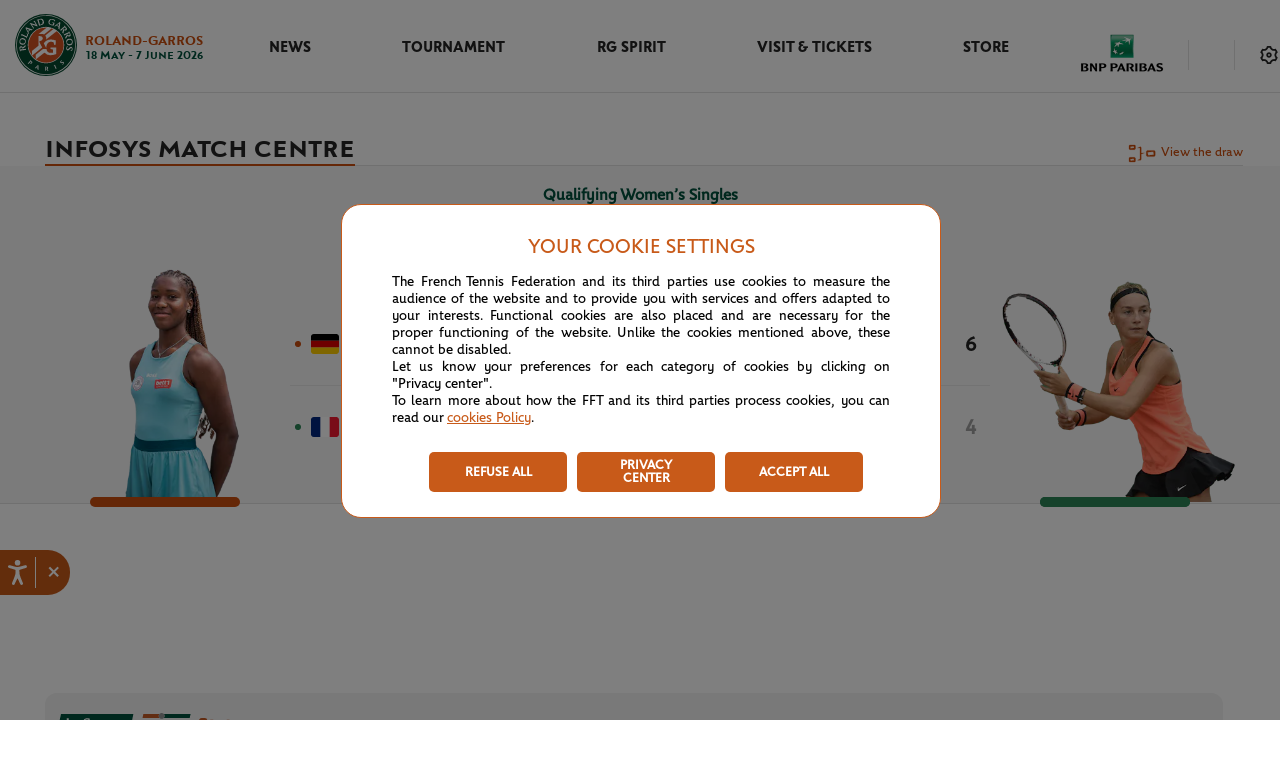

--- FILE ---
content_type: text/html; charset=utf-8
request_url: https://www.rolandgarros.com/en-us/matches/2023/QD102
body_size: 52623
content:
<!doctype html>
<html data-n-head-ssr lang="en-us" data-n-head="%7B%22lang%22:%7B%22ssr%22:%22en-us%22%7D%7D">
  <head>
    <meta data-n-head="ssr" charset="utf-8"><meta data-n-head="ssr" name="viewport" content="width=device-width, initial-scale=1, maximum-scale=1"><meta data-n-head="ssr" name="apple-mobile-web-app-capable" content="yes"><meta data-n-head="ssr" name="copyright" content="&amp;copy; Fédération Française de Tennis 1996, 2018. All Rights Reserved."><meta data-n-head="ssr" name="owner" content="info@rolandgarros.com"><meta data-n-head="ssr" name="Reply-To" content="webmaster@rolandgarros.com"><meta data-n-head="ssr" name="robots" content="index, follow"><meta data-n-head="ssr" name="facebook-domain-verification" content="qk3yzu8pwgsktlusbjfoxslu8e8a7w"><meta data-n-head="ssr" content="Infosys Match Centre - Roland-Garros 2026 - The official site" name="og:title"><meta data-n-head="ssr" content="The exclusive home of Roland-Garros tennis delivering live scores, schedules, draws, players, news, photos, videos and the most complete coverage of The 2026 Roland-Garros Tournament." name="og:description"><meta data-n-head="ssr" content="The exclusive home of Roland-Garros tennis delivering live scores, schedules, draws, players, news, photos, videos and the most complete coverage of The 2026 Roland-Garros Tournament." name="description"><title>Infosys Match Centre - Roland-Garros 2026 - The official site</title><link data-n-head="ssr" rel="author" href="/humans.txt"><link data-n-head="ssr" rel="icon" type="image/x-icon" href="/favicon.png"><link data-n-head="ssr" rel="preload" href="https://itp-rg-sls.infosys-platforms.com/itp/prod/rg/match-centre/main.css" as="style"><link data-n-head="ssr" rel="canonical" href="https://www.rolandgarros.com/en-us/matches/2023/QD102"><script data-n-head="ssr" type="text/javascript" src="//aka-cdn.adtech.de/dt/common/DAC.js"></script><script data-n-head="ssr" type="application/ld+json">{"@context":"https://schema.org","@type":"Organization","name":"Roland-Garros","url":"https://www.rolandgarros.com/","logo":"https://images.prismic.io/fft-rg-site%2F95765448-c7fa-428b-b565-8368dba90b17_logo.svg","sameAs":["https://www.facebook.com/RolandGarros/","https://x.com/rolandgarros","https://www.instagram.com/rolandgarros/","https://www.youtube.com/@rolandgarros","https://www.tiktok.com/@rolandgarros?lang=en","https://www.threads.com/@rolandgarros"],"contactPoint":[{"@type":"ContactPoint","contactType":"customer service","url":"https://www.whatsapp.com/channel/0029Va6tKaXGehEPa9gcOd24"}]}</script><script data-n-head="ssr" async src="https://securepubads.g.doubleclick.net/tag/js/gpt.js"></script><script data-n-head="ssr" src="https://itp-rg-sls.infosys-platforms.com/itp/prod/rg/match-centre/main.js" type="text/javascript" defer></script><script data-n-head="ssr" type="text/javascript" src="//cdn.tagcommander.com/3288/tc_FFT_9.js"></script><script data-n-head="ssr" async src="https://securepubads.g.doubleclick.net/tag/js/gpt.js"></script><link rel="preload" href="/_nuxt/eeea842.js" as="script"><link rel="preload" href="/_nuxt/1e06182.js" as="script"><link rel="preload" href="/_nuxt/dd0d4bc.js" as="script"><link rel="preload" href="/_nuxt/95a7166.js" as="script"><link rel="preload" href="/_nuxt/c98f7aa.js" as="script"><link rel="preload" href="/_nuxt/bdd71f2.js" as="script"><link rel="preload" href="/_nuxt/1955156.js" as="script"><link rel="preload" href="/_nuxt/24f2739.js" as="script"><style data-vue-ssr-id="758cc9b5:0 9dad54be:0 d2cdb8f2:0 f1295dbc:0 2a206484:0 4f4dd0a5:0 362eb9dc:0 9ec54c4c:0 6c783f7c:0 68bd0542:0 3e6b9db0:0 64617ac1:0 466a394e:0 2a0b7ec8:0 d9e4f15a:0 9831949e:0 0cf6bb71:0 76ccd403:0 08382d30:0 2fd10aec:0 f2e620ac:0 2810a9e4:0 20c2653d:0 468426f3:0 74e161b3:0 560b5019:0 923174d8:0 d1b2731e:0 5214fd30:0 9972822a:0 18d2b170:0 0c9d82ea:0">:root{--rg-black:#242424;--black-date:#141414;--white:#fff;--rg-black-to-white:#242424;--rg-always-light-yellow:#f9ffca;--light-white:#e6e6e6;--rg-multiselect-white:#f3f3f3;--rg-information-content-white:#eee;--rg-svg-bg-color:#d8d8d8;--rg-before-white:#e0e0e0;--rg-multiselect-highlight:#fcf1ea;--rg-multi-select-border:#e8e8e8;--match-center-light-grey:#f4f4f4;--banner-light-grey:#fafafa;--rg-score-board-grey:#bbbaba;--rg-important-white:#f5f5f5;--rg-grey:#9f9f9f;--rg-match-center:#f8f8f8;--rg-border-img-grey:#c7c6c6;--grey:#e1e1e1;--dark-grey:#848484;--rg-duration-grey:#6e6e6e;--rg-light-grey:#5b5b5b;--rg-dark-grey:#4d4d4d;--fft-green:#033629;--rg-green-hp-button-hover:#033629;--rg-grey-hp-button-hover:#464646;--rg-rolex-green:#006039;--rg-green:#00503c;--light-green:#068d6d;--rg-green-svg:#00503c;--light-green-event:#ebf6f3;--rg-after-green:#2c8657;--rg-green-scoring:#01503d;--light-orange-event:#fcf4ef;--light-orange:#dd7233;--rg-encours-matches:#e38045;--rg-orange:#cc4e0e;--rg-dark-orange:#ab3d16;--rg-text-desc:#242424;--rg-white-everytime:#fff;--rg-white-light:#fff;--rg-footer:#00503c;--rg-logo-header:#cc4e0e;--rg-green-match-center-dark:#00503c;--rg-multiselect-darkmode:#fff;--rg-match-encours-oop:#dd7233;--rg-ended-results-page:#f4f4f4;--rg-fav-players:#fff;--rg-fav-container:#00503c;--rg-star-select:#ffb621;--rg-border-switch-theme:#e1e1e1;--rg-menu-nav-mobile:#01503d;--rg-redirect-lang:#d8d8d8;--rg-box-shadow:#e1e1e1;--rg-item-nav:#cc4e0e;--rg-green-item-nav:#00503c;--rg-modal-title:#242424;--rg-chevron-filter:#242424;--rg-footer-fft-text:#fff;--rg-round-nav-stroke-selected:#fff;--rg-round-nav-stroke-unselected:#fff;--rg-orange-homepage:#cc4e0e;--rg-pop-in-lang-button:#e1e1e1;--rg-pop-in-radio-button:#e1e1e1;--rg-filter-box-shadow:0px -3px 20px hsla(0,0%,82%,.4);--rg-latest-news-button:#cc4e0e;--rg-latest-news-button-selected:#af4a0f;--rg-modal-mobile-box-shadow:0px 0px 20px hsla(0,0%,82%,.4);--rg-hover-btn:rgba(200,90,25,.04);--rg-match-tofinish-oop:#6a6a6a;--rg-border-top-stories:#e0e0e0;--rg-redirect-title-homepage:#848484;--rg-always-black:#242424;--rg-filter-image:#555;--rg-background-monochrome:#fafafa;--rg-categories-articles-unselected:#cc4e0e;--rg-categories-articles-unselected-bg:#fdf8f5;--rg-categories-articles-unselected-hovered-bg:#f5d5c2;--rg-latest-news-hour:#6a6a6a;--rg-social-networks-hover:#eee;--rg-fantasy-game-hover-border:rgba(36,36,36,.5);--rg-fantasy-game-hover-background:rgba(36,36,36,.05);--rg-logo-date:#00503c;--rg-red-live:#de0000;--rg-lock-text:#000;--fft-green-everytime:#033629;--rg-excitementrate-background:#ececec;--rg-favorite-color:#ffb62a;--rg-visionneuse:#fafafa}.light-mode{--rg-black:#242424;--rg-pop-in-lang-button:#e1e1e1;--rg-pop-in-radio-button:#e1e1e1;--black-date:#141414;--white:#fff;--rg-black-to-white:#242424;--rg-always-light-yellow:#f9ffca;--light-white:#e6e6e6;--rg-multiselect-white:#f3f3f3;--rg-information-content-white:#eee;--rg-svg-bg-color:#d8d8d8;--rg-before-white:#e0e0e0;--rg-multiselect-highlight:#ffeadb;--rg-multi-select-border:#e8e8e8;--match-center-light-grey:#f4f4f4;--banner-light-grey:#fafafa;--rg-score-board-grey:#bbbaba;--rg-important-white:#f5f5f5;--rg-grey:#9f9f9f;--rg-match-center:#f8f8f8;--rg-border-img-grey:#c7c6c6;--grey:#e1e1e1;--dark-grey:#848484;--rg-duration-grey:#6e6e6e;--rg-light-grey:#5b5b5b;--rg-dark-grey:#4d4d4d;--fft-green:#033629;--rg-green-hp-button-hover:#033629;--rg-grey-hp-button-hover:#464646;--rg-rolex-green:#006039;--rg-green:#00503c;--light-green:#068d6d;--rg-green-svg:#00503c;--light-green-event:#ebf6f3;--rg-after-green:#2c8657;--rg-green-scoring:#01503d;--light-orange-event:#fcf4ef;--light-orange:#dd7233;--rg-encours-matches:#e38045;--rg-orange:#cc4e0e;--rg-dark-orange:#ab3d16;--rg-text-desc:#242424;--rg-white-everytime:#fff;--rg-white-light:#fff;--rg-footer:#00503c;--rg-logo-header:#cc4e0e;--rg-green-match-center-dark:#00503c;--rg-multiselect-darkmode:#fff;--rg-match-encours-oop:#dd7233;--rg-ended-results-page:#f4f4f4;--rg-fav-players:#fff;--rg-fav-container:#00503c;--rg-star-select:#ffb621;--rg-border-switch-theme:#e1e1e1;--rg-menu-nav-mobile:#01503d;--rg-redirect-lang:#d8d8d8;--rg-box-shadow:#e1e1e1;--rg-item-nav:#cc4e0e;--rg-green-item-nav:#00503c;--rg-modal-title:#242424;--rg-chevron-filter:#242424;--rg-footer-fft-text:#fff;--rg-round-nav-stroke-selected:#fff;--rg-round-nav-stroke-unselected:#fff;--rg-orange-homepage:#cc4e0e;--rg-filter-box-shadow:0px -3px 20px hsla(0,0%,82%,.4);--rg-latest-news-button:#cc4e0e;--rg-latest-news-button-selected:#af4a0f;--rg-modal-mobile-box-shadow:0px 0px 20px hsla(0,0%,82%,.4);--rg-hover-btn:rgba(200,90,25,.04);--rg-match-tofinish-oop:#6a6a6a;--rg-border-top-stories:#e0e0e0;--rg-redirect-title-homepage:#848484;--rg-always-black:#242424;--rg-filter-image:#555;--rg-background-monochrome:#fafafa;--rg-categories-articles-unselected:#cc4e0e;--rg-categories-articles-unselected-bg:#fdf8f5;--rg-categories-articles-unselected-hovered-bg:#f5d5c2;--rg-latest-news-hour:#6a6a6a;--rg-social-networks-hover:#eee;--rg-fantasy-game-hover-border:rgba(36,36,36,.5);--rg-fantasy-game-hover-background:rgba(36,36,36,.05);--rg-logo-date:#00503c;--rg-red-live:#de0000;--rg-lock-text:#000;--fft-green-everytime:#033629;--rg-excitementrate-background:#ececec;--rg-favorite-color:#ffb62a;--rg-visionneuse:#fafafa}.dark-mode{--rg-black:#e1e1e1;--rg-pop-in-lang-button:#505050;--rg-pop-in-radio-button:#fff;--black-date:#e1e1e1;--white:#242424;--rg-black-to-white:#fff;--rg-always-light-yellow:#f9ffca;--light-white:#505050;--rg-multiselect-white:#393a3b;--rg-information-content-white:#242424;--rg-svg-bg-color:#35373b;--rg-before-white:#505050;--rg-multiselect-highlight:#261f1a;--rg-multi-select-border:#505050;--match-center-light-grey:#393a3b;--banner-light-grey:#242424;--rg-score-board-grey:#bbbaba;--rg-important-white:#35373b;--rg-grey:#b2b0ad;--rg-match-center:#242424;--rg-border-img-grey:#c7c6c6;--grey:#393a3b;--dark-grey:#b2b0ad;--rg-duration-grey:#b2b0ad;--rg-light-grey:#b2b0ad;--rg-dark-grey:#4d4d4d;--fft-green:#393a3b;--rg-green-hp-button-hover:#199f79;--rg-grey-hp-button-hover:#f6f6f6;--rg-rolex-green:#006039;--rg-green:#1cb589;--light-green:#2c8657;--rg-green-svg:#1cb589;--light-green-event:#1d2b27;--rg-after-green:#2c8657;--rg-green-scoring:#1cb589;--light-orange-event:#261f1a;--light-orange:#dd7233;--rg-encours-matches:#e38045;--rg-orange:#cc4e0e;--rg-dark-orange:#ab3d16;--rg-text-desc:#b2b0ad;--rg-white-everytime:#fff;--rg-white-light:#141414;--rg-footer:#242424;--rg-logo-header:#fff;--rg-green-match-center-dark:#1cb589;--rg-multiselect-darkmode:#35373b;--rg-match-encours-oop:#e38045;--rg-ended-results-page:#242424;--rg-fav-players:#505050;--rg-fav-container:#00503c;--rg-star-select:#ffb621;--rg-border-switch-theme:#e38045;--rg-menu-nav-mobile:#fff;--rg-redirect-lang:#d8d8d8;--rg-box-shadow:#000;--rg-item-nav:#e6e6e6;--rg-green-item-nav:#e6e6e6;--rg-modal-title:#e6e6e6;--rg-chevron-filter:#fafafa;--rg-footer-fft-text:#b2b0ad;--rg-round-nav-stroke-selected:#1b1b1b;--rg-round-nav-stroke-unselected:#e6e6e6;--rg-orange-homepage:#e38045;--rg-filter-box-shadow:0px -3px 20px rgba(0,0,0,.6);--rg-latest-news-button:#e38045;--rg-latest-news-button-selected:#ed9766;--rg-modal-mobile-box-shadow:0px 0px 20px rgba(0,0,0,.6);--rg-hover-btn:rgba(227,128,69,.12);--rg-match-tofinish-oop:#9f9f9f;--rg-border-top-stories:#393a3b;--rg-redirect-title-homepage:#e6e6e6;--rg-always-black:#242424;--rg-filter-image:#555;--rg-background-monochrome:#35373b;--rg-categories-articles-unselected:#e38045;--rg-categories-articles-unselected-bg:#392a21;--rg-categories-articles-unselected-hovered-bg:#613e21;--rg-latest-news-hour:#b2b0ad;--rg-social-networks-hover:hsla(0,0%,100%,.12);--rg-fantasy-game-hover-border:hsla(0,0%,90%,.5);--rg-fantasy-game-hover-background:hsla(0,0%,90%,.12);--rg-logo-date:#fff;--rg-red-live:#f9423a;--rg-lock-text:#fafafa;--fft-green-everytime:#033629;--rg-excitementrate-background:#1b1b1b;--rg-favorite-color:#ffb62a;--rg-visionneuse:#fafafa}.partners-list .item:first-child a:after,.player-list .item:first-child a:after{animation:fade 1s ease 0s both}@media(max-width:calc(1023px + 0.5px)){.partners-list .item:first-child a:after,.player-list .item:first-child a:after{animation:none}}.partners-list .item:first-child .classement,.partners-list .item:first-child .photo,.player-list .item:first-child .classement,.player-list .item:first-child .photo{animation:tranz .68s ease 0s both}.partners-list .item:nth-child(2) a:after,.player-list .item:nth-child(2) a:after{animation:fade 1s ease .15s both}@media(max-width:calc(1023px + 0.5px)){.partners-list .item:nth-child(2) a:after,.player-list .item:nth-child(2) a:after{animation:none}}.partners-list .item:nth-child(2) .classement,.partners-list .item:nth-child(2) .photo,.player-list .item:nth-child(2) .classement,.player-list .item:nth-child(2) .photo{animation:tranz .68s ease .15s both}.partners-list .item:nth-child(3) a:after,.player-list .item:nth-child(3) a:after{animation:fade 1s ease .3s both}@media(max-width:calc(1023px + 0.5px)){.partners-list .item:nth-child(3) a:after,.player-list .item:nth-child(3) a:after{animation:none}}.partners-list .item:nth-child(3) .classement,.partners-list .item:nth-child(3) .photo,.player-list .item:nth-child(3) .classement,.player-list .item:nth-child(3) .photo{animation:tranz .68s ease .3s both}.partners-list .item:nth-child(4) a:after,.player-list .item:nth-child(4) a:after{animation:fade 1s ease .45s both}@media(max-width:calc(1023px + 0.5px)){.partners-list .item:nth-child(4) a:after,.player-list .item:nth-child(4) a:after{animation:none}}.partners-list .item:nth-child(4) .classement,.partners-list .item:nth-child(4) .photo,.player-list .item:nth-child(4) .classement,.player-list .item:nth-child(4) .photo{animation:tranz .68s ease .45s both}.partners-list .item:nth-child(5) a:after,.player-list .item:nth-child(5) a:after{animation:fade 1s ease .6s both}@media(max-width:calc(1023px + 0.5px)){.partners-list .item:nth-child(5) a:after,.player-list .item:nth-child(5) a:after{animation:none}}.partners-list .item:nth-child(5) .classement,.partners-list .item:nth-child(5) .photo,.player-list .item:nth-child(5) .classement,.player-list .item:nth-child(5) .photo{animation:tranz .68s ease .6s both}.partners-list .item:nth-child(6) a:after,.player-list .item:nth-child(6) a:after{animation:fade 1s ease .75s both}@media(max-width:calc(1023px + 0.5px)){.partners-list .item:nth-child(6) a:after,.player-list .item:nth-child(6) a:after{animation:none}}.partners-list .item:nth-child(6) .classement,.partners-list .item:nth-child(6) .photo,.player-list .item:nth-child(6) .classement,.player-list .item:nth-child(6) .photo{animation:tranz .68s ease .75s both}.partners-list .item:nth-child(7) a:after,.player-list .item:nth-child(7) a:after{animation:fade 1s ease .9s both}@media(max-width:calc(1023px + 0.5px)){.partners-list .item:nth-child(7) a:after,.player-list .item:nth-child(7) a:after{animation:none}}.partners-list .item:nth-child(7) .classement,.partners-list .item:nth-child(7) .photo,.player-list .item:nth-child(7) .classement,.player-list .item:nth-child(7) .photo{animation:tranz .68s ease .9s both}.partners-list .item:nth-child(8) a:after,.player-list .item:nth-child(8) a:after{animation:fade 1s ease 1.05s both}@media(max-width:calc(1023px + 0.5px)){.partners-list .item:nth-child(8) a:after,.player-list .item:nth-child(8) a:after{animation:none}}.partners-list .item:nth-child(8) .classement,.partners-list .item:nth-child(8) .photo,.player-list .item:nth-child(8) .classement,.player-list .item:nth-child(8) .photo{animation:tranz .68s ease 1.05s both}.partners-list .item:nth-child(9) a:after,.player-list .item:nth-child(9) a:after{animation:fade 1s ease 1.2s both}@media(max-width:calc(1023px + 0.5px)){.partners-list .item:nth-child(9) a:after,.player-list .item:nth-child(9) a:after{animation:none}}.partners-list .item:nth-child(9) .classement,.partners-list .item:nth-child(9) .photo,.player-list .item:nth-child(9) .classement,.player-list .item:nth-child(9) .photo{animation:tranz .68s ease 1.2s both}.partners-list .item:nth-child(10) a:after,.player-list .item:nth-child(10) a:after{animation:fade 1s ease 1.35s both}@media(max-width:calc(1023px + 0.5px)){.partners-list .item:nth-child(10) a:after,.player-list .item:nth-child(10) a:after{animation:none}}.partners-list .item:nth-child(10) .classement,.partners-list .item:nth-child(10) .photo,.player-list .item:nth-child(10) .classement,.player-list .item:nth-child(10) .photo{animation:tranz .68s ease 1.35s both}.partners-list .item:nth-child(11) a:after,.player-list .item:nth-child(11) a:after{animation:fade 1s ease 1.5s both}@media(max-width:calc(1023px + 0.5px)){.partners-list .item:nth-child(11) a:after,.player-list .item:nth-child(11) a:after{animation:none}}.partners-list .item:nth-child(11) .classement,.partners-list .item:nth-child(11) .photo,.player-list .item:nth-child(11) .classement,.player-list .item:nth-child(11) .photo{animation:tranz .68s ease 1.5s both}.partners-list .item:nth-child(12) a:after,.player-list .item:nth-child(12) a:after{animation:fade 1s ease 1.65s both}@media(max-width:calc(1023px + 0.5px)){.partners-list .item:nth-child(12) a:after,.player-list .item:nth-child(12) a:after{animation:none}}.partners-list .item:nth-child(12) .classement,.partners-list .item:nth-child(12) .photo,.player-list .item:nth-child(12) .classement,.player-list .item:nth-child(12) .photo{animation:tranz .68s ease 1.65s both}.partners-list .item:nth-child(13) a:after,.player-list .item:nth-child(13) a:after{animation:fade 1s ease 1.8s both}@media(max-width:calc(1023px + 0.5px)){.partners-list .item:nth-child(13) a:after,.player-list .item:nth-child(13) a:after{animation:none}}.partners-list .item:nth-child(13) .classement,.partners-list .item:nth-child(13) .photo,.player-list .item:nth-child(13) .classement,.player-list .item:nth-child(13) .photo{animation:tranz .68s ease 1.8s both}.partners-list .item:nth-child(14) a:after,.player-list .item:nth-child(14) a:after{animation:fade 1s ease 1.95s both}@media(max-width:calc(1023px + 0.5px)){.partners-list .item:nth-child(14) a:after,.player-list .item:nth-child(14) a:after{animation:none}}.partners-list .item:nth-child(14) .classement,.partners-list .item:nth-child(14) .photo,.player-list .item:nth-child(14) .classement,.player-list .item:nth-child(14) .photo{animation:tranz .68s ease 1.95s both}.partners-list .item:nth-child(15) a:after,.player-list .item:nth-child(15) a:after{animation:fade 1s ease 2.1s both}@media(max-width:calc(1023px + 0.5px)){.partners-list .item:nth-child(15) a:after,.player-list .item:nth-child(15) a:after{animation:none}}.partners-list .item:nth-child(15) .classement,.partners-list .item:nth-child(15) .photo,.player-list .item:nth-child(15) .classement,.player-list .item:nth-child(15) .photo{animation:tranz .68s ease 2.1s both}.partners-list .item:nth-child(16) a:after,.player-list .item:nth-child(16) a:after{animation:fade 1s ease 2.25s both}@media(max-width:calc(1023px + 0.5px)){.partners-list .item:nth-child(16) a:after,.player-list .item:nth-child(16) a:after{animation:none}}.partners-list .item:nth-child(16) .classement,.partners-list .item:nth-child(16) .photo,.player-list .item:nth-child(16) .classement,.player-list .item:nth-child(16) .photo{animation:tranz .68s ease 2.25s both}.partners-list .item:nth-child(17) a:after,.player-list .item:nth-child(17) a:after{animation:fade 1s ease 2.4s both}@media(max-width:calc(1023px + 0.5px)){.partners-list .item:nth-child(17) a:after,.player-list .item:nth-child(17) a:after{animation:none}}.partners-list .item:nth-child(17) .classement,.partners-list .item:nth-child(17) .photo,.player-list .item:nth-child(17) .classement,.player-list .item:nth-child(17) .photo{animation:tranz .68s ease 2.4s both}.partners-list .item:nth-child(18) a:after,.player-list .item:nth-child(18) a:after{animation:fade 1s ease 2.55s both}@media(max-width:calc(1023px + 0.5px)){.partners-list .item:nth-child(18) a:after,.player-list .item:nth-child(18) a:after{animation:none}}.partners-list .item:nth-child(18) .classement,.partners-list .item:nth-child(18) .photo,.player-list .item:nth-child(18) .classement,.player-list .item:nth-child(18) .photo{animation:tranz .68s ease 2.55s both}.partners-list .item:nth-child(19) a:after,.player-list .item:nth-child(19) a:after{animation:fade 1s ease 2.7s both}@media(max-width:calc(1023px + 0.5px)){.partners-list .item:nth-child(19) a:after,.player-list .item:nth-child(19) a:after{animation:none}}.partners-list .item:nth-child(19) .classement,.partners-list .item:nth-child(19) .photo,.player-list .item:nth-child(19) .classement,.player-list .item:nth-child(19) .photo{animation:tranz .68s ease 2.7s both}.partners-list .item:nth-child(20) a:after,.player-list .item:nth-child(20) a:after{animation:fade 1s ease 2.85s both}@media(max-width:calc(1023px + 0.5px)){.partners-list .item:nth-child(20) a:after,.player-list .item:nth-child(20) a:after{animation:none}}.partners-list .item:nth-child(20) .classement,.partners-list .item:nth-child(20) .photo,.player-list .item:nth-child(20) .classement,.player-list .item:nth-child(20) .photo{animation:tranz .68s ease 2.85s both}.partners-list .item:nth-child(21) a:after,.player-list .item:nth-child(21) a:after{animation:fade 1s ease 3s both}@media(max-width:calc(1023px + 0.5px)){.partners-list .item:nth-child(21) a:after,.player-list .item:nth-child(21) a:after{animation:none}}.partners-list .item:nth-child(21) .classement,.partners-list .item:nth-child(21) .photo,.player-list .item:nth-child(21) .classement,.player-list .item:nth-child(21) .photo{animation:tranz .68s ease 3s both}.partners-list .item:nth-child(22) a:after,.player-list .item:nth-child(22) a:after{animation:fade 1s ease 3.15s both}@media(max-width:calc(1023px + 0.5px)){.partners-list .item:nth-child(22) a:after,.player-list .item:nth-child(22) a:after{animation:none}}.partners-list .item:nth-child(22) .classement,.partners-list .item:nth-child(22) .photo,.player-list .item:nth-child(22) .classement,.player-list .item:nth-child(22) .photo{animation:tranz .68s ease 3.15s both}.partners-list .item:nth-child(23) a:after,.player-list .item:nth-child(23) a:after{animation:fade 1s ease 3.3s both}@media(max-width:calc(1023px + 0.5px)){.partners-list .item:nth-child(23) a:after,.player-list .item:nth-child(23) a:after{animation:none}}.partners-list .item:nth-child(23) .classement,.partners-list .item:nth-child(23) .photo,.player-list .item:nth-child(23) .classement,.player-list .item:nth-child(23) .photo{animation:tranz .68s ease 3.3s both}.partners-list .item:nth-child(24) a:after,.player-list .item:nth-child(24) a:after{animation:fade 1s ease 3.45s both}@media(max-width:calc(1023px + 0.5px)){.partners-list .item:nth-child(24) a:after,.player-list .item:nth-child(24) a:after{animation:none}}.partners-list .item:nth-child(24) .classement,.partners-list .item:nth-child(24) .photo,.player-list .item:nth-child(24) .classement,.player-list .item:nth-child(24) .photo{animation:tranz .68s ease 3.45s both}.partners-list .item:nth-child(25) a:after,.player-list .item:nth-child(25) a:after{animation:fade 1s ease 3.6s both}@media(max-width:calc(1023px + 0.5px)){.partners-list .item:nth-child(25) a:after,.player-list .item:nth-child(25) a:after{animation:none}}.partners-list .item:nth-child(25) .classement,.partners-list .item:nth-child(25) .photo,.player-list .item:nth-child(25) .classement,.player-list .item:nth-child(25) .photo{animation:tranz .68s ease 3.6s both}.partners-list .item:nth-child(26) a:after,.player-list .item:nth-child(26) a:after{animation:fade 1s ease 3.75s both}@media(max-width:calc(1023px + 0.5px)){.partners-list .item:nth-child(26) a:after,.player-list .item:nth-child(26) a:after{animation:none}}.partners-list .item:nth-child(26) .classement,.partners-list .item:nth-child(26) .photo,.player-list .item:nth-child(26) .classement,.player-list .item:nth-child(26) .photo{animation:tranz .68s ease 3.75s both}.partners-list .item:nth-child(27) a:after,.player-list .item:nth-child(27) a:after{animation:fade 1s ease 3.9s both}@media(max-width:calc(1023px + 0.5px)){.partners-list .item:nth-child(27) a:after,.player-list .item:nth-child(27) a:after{animation:none}}.partners-list .item:nth-child(27) .classement,.partners-list .item:nth-child(27) .photo,.player-list .item:nth-child(27) .classement,.player-list .item:nth-child(27) .photo{animation:tranz .68s ease 3.9s both}.partners-list .item:nth-child(28) a:after,.player-list .item:nth-child(28) a:after{animation:fade 1s ease 4.05s both}@media(max-width:calc(1023px + 0.5px)){.partners-list .item:nth-child(28) a:after,.player-list .item:nth-child(28) a:after{animation:none}}.partners-list .item:nth-child(28) .classement,.partners-list .item:nth-child(28) .photo,.player-list .item:nth-child(28) .classement,.player-list .item:nth-child(28) .photo{animation:tranz .68s ease 4.05s both}.partners-list .item:nth-child(29) a:after,.player-list .item:nth-child(29) a:after{animation:fade 1s ease 4.2s both}@media(max-width:calc(1023px + 0.5px)){.partners-list .item:nth-child(29) a:after,.player-list .item:nth-child(29) a:after{animation:none}}.partners-list .item:nth-child(29) .classement,.partners-list .item:nth-child(29) .photo,.player-list .item:nth-child(29) .classement,.player-list .item:nth-child(29) .photo{animation:tranz .68s ease 4.2s both}.partners-list .item:nth-child(30) a:after,.player-list .item:nth-child(30) a:after{animation:fade 1s ease 4.35s both}@media(max-width:calc(1023px + 0.5px)){.partners-list .item:nth-child(30) a:after,.player-list .item:nth-child(30) a:after{animation:none}}.partners-list .item:nth-child(30) .classement,.partners-list .item:nth-child(30) .photo,.player-list .item:nth-child(30) .classement,.player-list .item:nth-child(30) .photo{animation:tranz .68s ease 4.35s both}.partners-list .item:nth-child(31) a:after,.player-list .item:nth-child(31) a:after{animation:fade 1s ease 4.5s both}@media(max-width:calc(1023px + 0.5px)){.partners-list .item:nth-child(31) a:after,.player-list .item:nth-child(31) a:after{animation:none}}.partners-list .item:nth-child(31) .classement,.partners-list .item:nth-child(31) .photo,.player-list .item:nth-child(31) .classement,.player-list .item:nth-child(31) .photo{animation:tranz .68s ease 4.5s both}.partners-list .item:nth-child(32) a:after,.player-list .item:nth-child(32) a:after{animation:fade 1s ease 4.65s both}@media(max-width:calc(1023px + 0.5px)){.partners-list .item:nth-child(32) a:after,.player-list .item:nth-child(32) a:after{animation:none}}.partners-list .item:nth-child(32) .classement,.partners-list .item:nth-child(32) .photo,.player-list .item:nth-child(32) .classement,.player-list .item:nth-child(32) .photo{animation:tranz .68s ease 4.65s both}.partners-list .item:nth-child(33) a:after,.player-list .item:nth-child(33) a:after{animation:fade 1s ease 4.8s both}@media(max-width:calc(1023px + 0.5px)){.partners-list .item:nth-child(33) a:after,.player-list .item:nth-child(33) a:after{animation:none}}.partners-list .item:nth-child(33) .classement,.partners-list .item:nth-child(33) .photo,.player-list .item:nth-child(33) .classement,.player-list .item:nth-child(33) .photo{animation:tranz .68s ease 4.8s both}.partners-list .item:nth-child(34) a:after,.player-list .item:nth-child(34) a:after{animation:fade 1s ease 4.95s both}@media(max-width:calc(1023px + 0.5px)){.partners-list .item:nth-child(34) a:after,.player-list .item:nth-child(34) a:after{animation:none}}.partners-list .item:nth-child(34) .classement,.partners-list .item:nth-child(34) .photo,.player-list .item:nth-child(34) .classement,.player-list .item:nth-child(34) .photo{animation:tranz .68s ease 4.95s both}.partners-list .item:nth-child(35) a:after,.player-list .item:nth-child(35) a:after{animation:fade 1s ease 5.1s both}@media(max-width:calc(1023px + 0.5px)){.partners-list .item:nth-child(35) a:after,.player-list .item:nth-child(35) a:after{animation:none}}.partners-list .item:nth-child(35) .classement,.partners-list .item:nth-child(35) .photo,.player-list .item:nth-child(35) .classement,.player-list .item:nth-child(35) .photo{animation:tranz .68s ease 5.1s both}.partners-list .item:nth-child(36) a:after,.player-list .item:nth-child(36) a:after{animation:fade 1s ease 5.25s both}@media(max-width:calc(1023px + 0.5px)){.partners-list .item:nth-child(36) a:after,.player-list .item:nth-child(36) a:after{animation:none}}.partners-list .item:nth-child(36) .classement,.partners-list .item:nth-child(36) .photo,.player-list .item:nth-child(36) .classement,.player-list .item:nth-child(36) .photo{animation:tranz .68s ease 5.25s both}.partners-list .item:nth-child(37) a:after,.player-list .item:nth-child(37) a:after{animation:fade 1s ease 5.4s both}@media(max-width:calc(1023px + 0.5px)){.partners-list .item:nth-child(37) a:after,.player-list .item:nth-child(37) a:after{animation:none}}.partners-list .item:nth-child(37) .classement,.partners-list .item:nth-child(37) .photo,.player-list .item:nth-child(37) .classement,.player-list .item:nth-child(37) .photo{animation:tranz .68s ease 5.4s both}.partners-list .item:nth-child(38) a:after,.player-list .item:nth-child(38) a:after{animation:fade 1s ease 5.55s both}@media(max-width:calc(1023px + 0.5px)){.partners-list .item:nth-child(38) a:after,.player-list .item:nth-child(38) a:after{animation:none}}.partners-list .item:nth-child(38) .classement,.partners-list .item:nth-child(38) .photo,.player-list .item:nth-child(38) .classement,.player-list .item:nth-child(38) .photo{animation:tranz .68s ease 5.55s both}.partners-list .item:nth-child(39) a:after,.player-list .item:nth-child(39) a:after{animation:fade 1s ease 5.7s both}@media(max-width:calc(1023px + 0.5px)){.partners-list .item:nth-child(39) a:after,.player-list .item:nth-child(39) a:after{animation:none}}.partners-list .item:nth-child(39) .classement,.partners-list .item:nth-child(39) .photo,.player-list .item:nth-child(39) .classement,.player-list .item:nth-child(39) .photo{animation:tranz .68s ease 5.7s both}.partners-list .item:nth-child(40) a:after,.player-list .item:nth-child(40) a:after{animation:fade 1s ease 5.85s both}@media(max-width:calc(1023px + 0.5px)){.partners-list .item:nth-child(40) a:after,.player-list .item:nth-child(40) a:after{animation:none}}.partners-list .item:nth-child(40) .classement,.partners-list .item:nth-child(40) .photo,.player-list .item:nth-child(40) .classement,.player-list .item:nth-child(40) .photo{animation:tranz .68s ease 5.85s both}.partners-list .item:nth-child(41) a:after,.player-list .item:nth-child(41) a:after{animation:fade 1s ease 6s both}@media(max-width:calc(1023px + 0.5px)){.partners-list .item:nth-child(41) a:after,.player-list .item:nth-child(41) a:after{animation:none}}.partners-list .item:nth-child(41) .classement,.partners-list .item:nth-child(41) .photo,.player-list .item:nth-child(41) .classement,.player-list .item:nth-child(41) .photo{animation:tranz .68s ease 6s both}.partners-list .item:nth-child(42) a:after,.player-list .item:nth-child(42) a:after{animation:fade 1s ease 6.15s both}@media(max-width:calc(1023px + 0.5px)){.partners-list .item:nth-child(42) a:after,.player-list .item:nth-child(42) a:after{animation:none}}.partners-list .item:nth-child(42) .classement,.partners-list .item:nth-child(42) .photo,.player-list .item:nth-child(42) .classement,.player-list .item:nth-child(42) .photo{animation:tranz .68s ease 6.15s both}.partners-list .item:nth-child(43) a:after,.player-list .item:nth-child(43) a:after{animation:fade 1s ease 6.3s both}@media(max-width:calc(1023px + 0.5px)){.partners-list .item:nth-child(43) a:after,.player-list .item:nth-child(43) a:after{animation:none}}.partners-list .item:nth-child(43) .classement,.partners-list .item:nth-child(43) .photo,.player-list .item:nth-child(43) .classement,.player-list .item:nth-child(43) .photo{animation:tranz .68s ease 6.3s both}.partners-list .item:nth-child(44) a:after,.player-list .item:nth-child(44) a:after{animation:fade 1s ease 6.45s both}@media(max-width:calc(1023px + 0.5px)){.partners-list .item:nth-child(44) a:after,.player-list .item:nth-child(44) a:after{animation:none}}.partners-list .item:nth-child(44) .classement,.partners-list .item:nth-child(44) .photo,.player-list .item:nth-child(44) .classement,.player-list .item:nth-child(44) .photo{animation:tranz .68s ease 6.45s both}.partners-list .item:nth-child(45) a:after,.player-list .item:nth-child(45) a:after{animation:fade 1s ease 6.6s both}@media(max-width:calc(1023px + 0.5px)){.partners-list .item:nth-child(45) a:after,.player-list .item:nth-child(45) a:after{animation:none}}.partners-list .item:nth-child(45) .classement,.partners-list .item:nth-child(45) .photo,.player-list .item:nth-child(45) .classement,.player-list .item:nth-child(45) .photo{animation:tranz .68s ease 6.6s both}.partners-list .item:nth-child(46) a:after,.player-list .item:nth-child(46) a:after{animation:fade 1s ease 6.75s both}@media(max-width:calc(1023px + 0.5px)){.partners-list .item:nth-child(46) a:after,.player-list .item:nth-child(46) a:after{animation:none}}.partners-list .item:nth-child(46) .classement,.partners-list .item:nth-child(46) .photo,.player-list .item:nth-child(46) .classement,.player-list .item:nth-child(46) .photo{animation:tranz .68s ease 6.75s both}.partners-list .item:nth-child(47) a:after,.player-list .item:nth-child(47) a:after{animation:fade 1s ease 6.9s both}@media(max-width:calc(1023px + 0.5px)){.partners-list .item:nth-child(47) a:after,.player-list .item:nth-child(47) a:after{animation:none}}.partners-list .item:nth-child(47) .classement,.partners-list .item:nth-child(47) .photo,.player-list .item:nth-child(47) .classement,.player-list .item:nth-child(47) .photo{animation:tranz .68s ease 6.9s both}.partners-list .item:nth-child(48) a:after,.player-list .item:nth-child(48) a:after{animation:fade 1s ease 7.05s both}@media(max-width:calc(1023px + 0.5px)){.partners-list .item:nth-child(48) a:after,.player-list .item:nth-child(48) a:after{animation:none}}.partners-list .item:nth-child(48) .classement,.partners-list .item:nth-child(48) .photo,.player-list .item:nth-child(48) .classement,.player-list .item:nth-child(48) .photo{animation:tranz .68s ease 7.05s both}.partners-list .item:nth-child(49) a:after,.player-list .item:nth-child(49) a:after{animation:fade 1s ease 7.2s both}@media(max-width:calc(1023px + 0.5px)){.partners-list .item:nth-child(49) a:after,.player-list .item:nth-child(49) a:after{animation:none}}.partners-list .item:nth-child(49) .classement,.partners-list .item:nth-child(49) .photo,.player-list .item:nth-child(49) .classement,.player-list .item:nth-child(49) .photo{animation:tranz .68s ease 7.2s both}.partners-list .item:nth-child(50) a:after,.player-list .item:nth-child(50) a:after{animation:fade 1s ease 7.35s both}@media(max-width:calc(1023px + 0.5px)){.partners-list .item:nth-child(50) a:after,.player-list .item:nth-child(50) a:after{animation:none}}.partners-list .item:nth-child(50) .classement,.partners-list .item:nth-child(50) .photo,.player-list .item:nth-child(50) .classement,.player-list .item:nth-child(50) .photo{animation:tranz .68s ease 7.35s both}.partners-list .item:nth-child(51) a:after,.player-list .item:nth-child(51) a:after{animation:fade 1s ease 7.5s both}@media(max-width:calc(1023px + 0.5px)){.partners-list .item:nth-child(51) a:after,.player-list .item:nth-child(51) a:after{animation:none}}.partners-list .item:nth-child(51) .classement,.partners-list .item:nth-child(51) .photo,.player-list .item:nth-child(51) .classement,.player-list .item:nth-child(51) .photo{animation:tranz .68s ease 7.5s both}.partners-list .item:nth-child(52) a:after,.player-list .item:nth-child(52) a:after{animation:fade 1s ease 7.65s both}@media(max-width:calc(1023px + 0.5px)){.partners-list .item:nth-child(52) a:after,.player-list .item:nth-child(52) a:after{animation:none}}.partners-list .item:nth-child(52) .classement,.partners-list .item:nth-child(52) .photo,.player-list .item:nth-child(52) .classement,.player-list .item:nth-child(52) .photo{animation:tranz .68s ease 7.65s both}@keyframes fade{0%{top:100%}to{top:-100%}}@keyframes tranz{0%{opacity:0;transform:translateY(100%)}40%{opacity:0;transform:translateY(100%)}to{opacity:1;transform:translateY(0)}}@font-face{font-family:"rg_text";src:url(/_nuxt/fonts/rg_text_regular.02fbf36.otf)}@font-face{font-family:"rg_text_bold";src:url(/_nuxt/fonts/rg_text_bold.f947896.otf)}@font-face{font-family:"rg_titlebold";font-style:normal;font-weight:400;src:url(/_nuxt/fonts/rg_title_bold-webfont.e7629ba.eot);src:url(/_nuxt/fonts/rg_title_bold-webfont.e7629ba.eot?#iefix) format("embedded-opentype"),url(/_nuxt/fonts/rg_title_bold-webfont.d0597f3.woff2) format("woff2"),url(/_nuxt/fonts/rg_title_bold-webfont.e242bde.woff) format("woff"),url(/_nuxt/fonts/rg_title_bold-webfont.4652f1a.ttf) format("truetype"),url(/_nuxt/img/rg_title_bold-webfont.7f8bde8.svg#rg_titlebold) format("svg")}@font-face{font-family:"rg_titleregular";font-style:normal;font-weight:400;src:url(/_nuxt/fonts/rg_title_reg-webfont.d339850.eot);src:url(/_nuxt/fonts/rg_title_reg-webfont.d339850.eot?#iefix) format("embedded-opentype"),url(/_nuxt/fonts/rg_title_reg-webfont.19773b2.woff2) format("woff2"),url(/_nuxt/fonts/rg_title_reg-webfont.fd701ac.woff) format("woff"),url(/_nuxt/fonts/rg_title_reg-webfont.8e929c6.ttf) format("truetype"),url(/_nuxt/img/rg_title_reg-webfont.18618b1.svg#rg_titlelight) format("svg")}@font-face{font-family:"rg_titleregular";src:url(/_nuxt/fonts/FrancoisOne-Regular.88cae51.ttf) format("truetype")}abbr,acronym,address,article,aside,big,blockquote,body,button,cite,code,dd,details,div,dl,dt,em,fieldset,figcaption,figure,font,footer,form,h1,h2,h3,h4,h5,h6,header,hgroup,hr,html,img,input,label,legend,li,nav,ol,p,pre,section,select,small,span,strong,sub,sup,textarea,ul{box-sizing:border-box;font-family:"rg_text",Arial,"Helvetica Neue",Helvetica,sans-serif;font-size:inherit;font-style:normal;font-weight:400;list-style:none;margin:0;padding:0}html{font-size:100%;-webkit-text-size-adjust:100%;-ms-text-size-adjust:100%}body,html{height:100%}body{background:#fff;background:var(--rg-round-nav-stroke-selected);font-size:80%;line-height:1.231;overflow-x:hidden;position:relative}a{word-wrap:break-word;color:inherit;cursor:pointer}a,a:hover{-webkit-text-decoration:none;text-decoration:none}a:focus{outline:none}abbr[title]{border-bottom:none;-webkit-text-decoration:none;text-decoration:none}strong{font-weight:600}abbr,em,span,strong{color:inherit;font-family:inherit;font-size:inherit}abbr,em,span{font-style:normal}hr{border:0;border-top:1px solid #000;display:block;height:1px}sub,sup{color:inherit;font-size:75%;font-weight:inherit;line-height:0;position:relative;vertical-align:baseline}sup{top:-.9em}sub{bottom:-.25em}img{border:0;-ms-interpolation-mode:bicubic}iframe{border:none}svg:not(:root){overflow:hidden}fieldset,legend{border:0}label{cursor:pointer}button{background:transparent;border:none}button,input,select,textarea{font-size:100%;margin:0;vertical-align:baseline}button,input{line-height:normal;outline:none}button,input[type=button],input[type=reset],input[type=submit]{-webkit-appearance:button;-moz-appearance:button;appearance:button;cursor:pointer}input[type=search]{box-sizing:content-box}button::-moz-focus-inner,input::-moz-focus-inner{border:0;padding:0}textarea{overflow:auto;vertical-align:top}table{border-collapse:collapse;border-spacing:0}th{font-weight:400;text-align:left}blockquote,q{quotes:none}blockquote:after,blockquote:before,q:after,q:before{content:"";content:none}a,button,input,select,textarea{-webkit-tap-highlight-color:rgba(0,0,0,0)}input::-webkit-input-placeholder{color:#bbb}input:-moz-placeholder,input::-moz-placeholder{color:#bbb}input:-ms-input-placeholder{color:#bbb}input[type=search]::-webkit-search-cancel-button,input[type=search]::-webkit-search-decoration,input[type=search]::-webkit-search-results-button,input[type=search]::-webkit-search-results-decoration{display:none}.none{display:none;visibility:hidden}.masque{border:0;clip:rect(0 0 0 0);height:1px;margin:-1px;overflow:hidden;padding:0;position:absolute;width:1px}.vnone{visibility:hidden}.main-header{background:#fff;background:var(--white);position:sticky;top:0;z-index:900}.main-header .header-container{background:#fff;background:var(--white);display:flex;flex-flow:row wrap;justify-content:space-between;margin:0 auto;max-height:93px;max-width:1280px;padding-top:17px}.main-header .header-container:after{border-bottom:1px solid #e1e1e1;border-bottom:1px solid var(--grey);bottom:0;content:"";position:absolute;right:0;width:100%}.main-header .switch-lang{margin-right:auto;order:4;position:relative;transition:all .2s ease;z-index:2}.main-header .switch-lang.bellPresent{margin-right:25px}.main-header .switch-lang .lang-active{display:block;font-size:1.18em;padding:20px 10px 5px 0;position:relative;transition:all .2s ease}.main-header .switch-lang .lang-active abbr{font-weight:700}.main-header .switch-lang .lang-active:hover{opacity:.6}.main-header .switch-lang .lang-active .switch{border:2px solid #242424;border:2px solid var(--rg-black);border-left:none;border-top:none;display:inline-block;height:8px;left:8px;position:relative;top:-3px;transform:rotate(45deg);width:8px}.main-header .switch-lang .lang{background:#fff;background:var(--white);border-radius:3px;height:0;min-width:110px;overflow:hidden;padding-top:10px;position:absolute;right:-2px;top:55px;transition:height .15s ease}.main-header .switch-lang .lang.active{border:1px solid #e1e1e1;border-top:1px solid #fff;border:1px solid var(--grey);border-top-color:var(--white);box-shadow:0 6px 7px -5px rgba(0,0,0,.5);height:auto}.main-header .switch-lang .link-lang{margin-right:8px}.main-header .switch-lang .link-lang a{display:inline-block;padding:0 10px 0 0;position:relative;top:-4px;transition:all .15s ease}.main-header .switch-lang .link-lang.active{display:block}.main-header .switch-lang .link-lang.active .switch{display:inline-block}.main-header .settings-container .center{background:#fff;background:var(--white);border-radius:3px;height:0;min-width:110px;overflow:hidden;padding-top:10px;position:absolute;right:-2px;top:40px;transition:height .15s ease}.main-header .logo{color:#cc4e0e;color:var(--rg-orange);display:inline-block;font-family:"rg_titlebold";font-size:11px;margin:-2px 0 16px 45px;padding-bottom:1px;padding-right:20px}.main-header .logo a{display:block;text-align:center}.main-header .logo strong{display:block;font-family:"rg_titlebold";font-size:13px;font-weight:400;padding-top:5px}.main-header .logo em{display:inline-block;vertical-align:middle}.main-header .main-logo{height:62px;margin-right:5px;vertical-align:middle;width:62px}.main-header .menu-mobile{display:none}.main-header .main-nav .expand{background:#fff;background:var(--white);display:flex;left:50%;margin-top:4px;padding:34px 0 30px;position:absolute;transform:translate(-50%,-100%);visibility:hidden;width:100%;z-index:-1}.main-header .main-nav .expand.active{top:90px;transform:translate(-50%);transition:all .4s ease-out;visibility:visible}a:focus .main-header .main-nav .expand{opacity:1;transform:translate(-50%);transition:all .4s ease-out;visibility:visible}.main-header .main-nav .expand .sub-nav-article,.main-header .main-nav .expand .sub-nav-text{margin-right:23px;width:25%}.main-header .main-nav .expand .sub-nav-article:last-child,.main-header .main-nav .expand .sub-nav-text:last-child{margin-right:0}.main-header .main-nav .expand .sub-nav-article .nuxt-link-exact-active,.main-header .main-nav .expand .sub-nav-text .nuxt-link-exact-active{color:#cc4e0e;color:var(--rg-orange)}.main-header .main-nav .expand .sub-nav-article .title-menu,.main-header .main-nav .expand .sub-nav-text .title-menu{display:none}.main-header .main-nav .expand .sub-nav-text{display:flex;font-size:.87em;text-transform:none;width:100%}.main-header .main-nav .expand .sub-nav-text .subentry-content{display:flex;flex-direction:column}.main-header .main-nav .expand .sub-nav-text .sub-item{border-bottom:1px solid #e1e1e1;border-bottom:1px solid var(--grey);font-size:1.2em;margin-right:45px}.main-header .main-nav .expand .sub-nav-text .sub-item a{display:block;padding:8px 0}.main-header .main-nav .expand .sub-nav-text .sub-item:last-child{border:0}.main-header .main-nav .expand .sub-nav-text .sub-item:hover a{color:#cc4e0e;color:var(--rg-orange)}.main-header .main-nav .expand .sub-nav-text .sub-item.button a{background:#cc4e0e;background:var(--rg-orange);border-radius:2px;color:#fff;color:var(--white);display:inline-block;margin:10px 0;padding:5px 23px 5px 10px;position:relative;text-transform:uppercase;transition:all .3s ease}.main-header .main-nav .expand .sub-nav-text .sub-item.button a:hover{padding:5px 17px 5px 16px}.main-header .main-nav .expand .sub-nav-text .sub-item.button a:hover:after{opacity:0;transform:translate(15px) rotate(-45deg)}.main-header .main-nav .expand .sub-nav-text .sub-item.button a:after{border:1px solid #fff;border-left:none;border-top:none;content:"";height:6px;opacity:1;position:absolute;right:10px;top:10px;transform:rotate(-45deg);transition:all .3s ease;width:6px}.main-header .main-nav .expand .sub-nav-article .img-article{max-height:173px;max-width:260px;width:100%}.main-header .main-nav .expand .sub-nav-article .title-article{color:#242424;color:var(--rg-black);font-family:"rg_titleregular";font-size:1.5em;position:relative;text-transform:none}.main-header .main-nav .expand .sub-nav-article .title-article .gallery,.main-header .main-nav .expand .sub-nav-article .title-article .video{left:10px;position:absolute;top:-35px}.main-header .main-nav .expand .sub-nav-article:hover a{color:#cc4e0e;color:var(--rg-orange)}.main-header .sponsors{padding:5px 27px 0 0}.main-header .sponsors .item{display:inline-block;padding:0 23px;position:relative;vertical-align:middle}.main-header .sponsors .item:after{border-right:1px solid #e1e1e1;border-right:1px solid var(--grey);content:"";height:30px;position:absolute;right:0;top:50%;transform:translateY(-50%);width:0}.main-header .sponsors .item.bnp img{height:auto;image-rendering:-webkit-optimize-contrast;max-width:88px}.main-header .sponsors .item.longines{text-align:center}.main-header .sponsors .item.longines p{color:#242424;color:var(--rg-text-desc);font-family:"rg_titleregular";font-size:.8em;padding:15px 0 3px;text-transform:uppercase}.main-header .sponsors .item.longines p span{color:#cc4e0e;color:var(--rg-orange);display:block}.layer{background:#000;display:none;height:100%;left:0;opacity:.24;position:fixed;top:0;width:100%;z-index:4}@supports(-ms-ime-align:auto) and (not (display:grid)){header{left:0;position:fixed;right:0;top:0;width:auto}}.like-h2{border-bottom:2px solid #cc4e0e;border-bottom:2px solid var(--rg-orange-homepage);color:#242424;color:var(--rg-black);display:inline-block;font-family:"rg_titlebold";font-size:1.85em;text-transform:uppercase}.like-h2:after{border-bottom:1px solid #e1e1e1;border-bottom:1px solid var(--grey);content:"";display:block;height:0;left:0;margin-top:1px;position:absolute;width:100%;z-index:-1}::v-deep .wonderpush-bell.wonderpush-discrete{height:36px!important}::v-deep .wonderpush-bell.wonderpush-discrete .wonderpush-icon-container{border-radius:22px!important;opacity:1!important;width:44px!important}::v-deep .wonderpush-bell{bottom:auto!important;direction:rtl!important;display:none!important;left:auto!important;position:absolute!important;right:10px!important}@media(min-width:1024px){::v-deep .wonderpush-bell{top:34px!important}}@media(max-width:calc(1023px + 0.5px)){::v-deep .wonderpush-bell{top:29px!important}}::v-deep .wonderpush-bell .wonderpush-discrete{border-radius:22px;width:44px}::v-deep .wonderpush-bell .wonderpush-paragraph{margin-right:12px;position:relative!important;transform-origin:right!important}::v-deep .wonderpush-bell .wonderpush-paragraph:after{left:100%!important;margin-left:0;position:absolute!important;right:auto!important;transform:rotate(180deg)!important}::v-deep .wonderpush-bell .wonderpush-dialog{bottom:-200px!important;left:-214px!important;transform-origin:top right!important}::v-deep .wonderpush-bell .wonderpush-dialog:before{border-width:10px!important;left:225px!important;position:absolute!important;top:-11%!important;transform:rotate(180deg)!important}::v-deep .wonderpush-bell .wonderpush-dialog:after{border-width:10px!important;left:225px!important;position:absolute!important;top:-10%!important;transform:rotate(180deg)!important}::v-deep .wonderpush-bell .wonderpush-icon-container{background-color:transparent!important;background-color:initial!important}::v-deep .wonderpush-bell .wonderpush-icon-container .wonderpush-icon{background:#141414!important}.grid-container{margin:0 auto;max-width:1280px;padding:10px 0 0 45px}.grid-container .item{transition:all .3s ease}.grid-container-hp-block{margin:0 auto;max-width:1280px;padding:10px 15px 0}@media(min-width:1024px){.grid-container-hp-block{max-width:100%;padding:10px 0 0}}@media(min-width:768px)and (max-width:calc(1023px + 0.5px)){.grid-container-hp-block{padding:10px 0 0 30px}}.grid-container-hp-block .item{transition:all .3s ease}.grid-1{width:calc(99% - 45px)}.grid-1,.grid-2{display:inline-block;margin-right:45px;margin-top:32px;position:relative;vertical-align:top}.grid-2{width:calc(49.5% - 45px)}.grid-3{width:calc(33% - 45px)}.grid-3,.grid-4{display:inline-block;margin-right:45px;margin-top:32px;position:relative;vertical-align:top}.grid-4{width:calc(24.75% - 45px)}.grid-2-3{display:inline-block;margin-right:45px;margin-top:30px;position:relative;vertical-align:top;width:calc(66% - 45px)}.grid-3.news-feed .like-h2{border:none;margin-bottom:30px;text-align:center;width:100%}.grid-3.news-feed .like-h2:after{border-bottom:3px solid #cc4e0e;border-bottom:3px solid var(--rg-orange);left:calc(50% - 14px);margin-top:1px;width:28px}.sub-grid-1 .item{margin-top:35px;width:99%}.sub-grid-2 .item{display:inline-block;margin-bottom:10px;margin-right:20px;margin-top:20px;vertical-align:top;width:calc(50% - 10px)}.sub-grid-2 .item:nth-child(2n){margin-right:0}.sub-grid-3 .item{display:inline-block;margin-right:41px;margin-top:35px;vertical-align:top;width:calc(33% - 30px)}.sub-grid-3 .item:nth-child(3n){margin-right:0}.sub-grid-4 .item{display:inline-block;margin-right:-4px;vertical-align:top;width:24.75%}.sub-grid-4 .item:nth-child(4n){margin-right:0}.main-footer{margin:0;padding-top:30px;position:relative}.main-footer .sponsor-footer{margin:0 auto 16px;max-width:1280px;padding:0 45px;position:relative}.main-footer .sponsor-footer .like-h2:after{left:50%;transform:translateX(-50%);width:calc(99% - 90px)}.main-footer .sponsor-footer .more-show{right:50px}.main-footer .partenaires-container{align-content:flex-start;align-items:auto;display:flex;justify-content:flex-start;padding:30px 0 0}.main-footer .partenaires-container .parain-officiel,.main-footer .partenaires-container .partenaire-officiel,.main-footer .partenaires-container .partenaire-premium{border-left:1px solid #e1e1e1;border-left:1px solid var(--grey);flex:1 1 auto;padding:0 45px}@media(max-width:1200px){.main-footer .partenaires-container .parain-officiel,.main-footer .partenaires-container .partenaire-officiel,.main-footer .partenaires-container .partenaire-premium{padding:0 20px}}.main-footer .partenaires-container .parain-officiel img,.main-footer .partenaires-container .partenaire-officiel img,.main-footer .partenaires-container .partenaire-premium img{transition:all .5s ease}.main-footer .partenaires-container .parain-officiel:first-child,.main-footer .partenaires-container .partenaire-officiel:first-child,.main-footer .partenaires-container .partenaire-premium:first-child{border:none}.main-footer .partenaires-container .parain-officiel a:hover img,.main-footer .partenaires-container .partenaire-officiel a:hover img,.main-footer .partenaires-container .partenaire-premium a:hover img{filter:grayscale(100%)}.main-footer .partenaires-container .parain-officiel h3,.main-footer .partenaires-container .partenaire-officiel h3,.main-footer .partenaires-container .partenaire-premium h3{color:#848484;color:var(--dark-grey);min-width:99.1px;padding-bottom:5px;text-align:center}.main-footer .partenaires-container .parain-officiel .logo-partenaires,.main-footer .partenaires-container .partenaire-officiel .logo-partenaires,.main-footer .partenaires-container .partenaire-premium .logo-partenaires{align-content:center;align-items:center;display:flex;justify-content:flex-start}.main-footer .partenaires-container .parain-officiel .logo-partenaires li,.main-footer .partenaires-container .partenaire-officiel .logo-partenaires li,.main-footer .partenaires-container .partenaire-premium .logo-partenaires li{flex:1 1 auto;padding:10px 40px 10px 0}.main-footer .partenaires-container .parain-officiel .logo-partenaires li img,.main-footer .partenaires-container .partenaire-officiel .logo-partenaires li img,.main-footer .partenaires-container .partenaire-premium .logo-partenaires li img{height:auto;width:100%}.main-footer .partenaires-container .parain-officiel .logo-partenaires li img.parrain,.main-footer .partenaires-container .partenaire-officiel .logo-partenaires li img.parrain,.main-footer .partenaires-container .partenaire-premium .logo-partenaires li img.parrain{max-width:210px}.main-footer .partenaires-container .parain-officiel .logo-partenaires li:last-child,.main-footer .partenaires-container .partenaire-officiel .logo-partenaires li:last-child,.main-footer .partenaires-container .partenaire-premium .logo-partenaires li:last-child{padding:10px 0}.main-footer .partenaires-container .parain-officiel .logo-partenaires{padding:0 10px}.main-footer .partenaires-container .parain-officiel .logo-partenaires li img{max-width:130px}.main-footer .footer{background:#00503c;background:var(--rg-green);border-bottom:15px solid #00503c;border-bottom:15px solid var(--rg-green),5%;padding-top:10px}.main-footer .footer .context{align-items:auto;display:flex;justify-content:flex-start;margin:30px auto 0;max-width:1280px;padding:0 45px 15px 20px;transition:all .5s ease}.main-footer .footer .fft,.main-footer .footer .social,.main-footer .footer .stores{align-items:center;box-sizing:content-box;display:flex;flex:1 1 auto;padding:10px 0}.main-footer .footer .fft .fft-text,.main-footer .footer .social .fft-text,.main-footer .footer .stores .fft-text{color:#fff;color:var(--rg-round-nav-stroke-unselected);font-family:"rg_text";font-size:14px;margin-left:15px;vertical-align:middle}.main-footer .footer .fft .fft-text h2,.main-footer .footer .social .fft-text h2,.main-footer .footer .stores .fft-text h2{color:#fff;color:var(--rg-round-nav-stroke-unselected);font-size:15px;padding-bottom:10px}.main-footer .footer .fft .fft-text li,.main-footer .footer .social .fft-text li,.main-footer .footer .stores .fft-text li{opacity:.72}.main-footer .footer .fft .fft-text li:hover,.main-footer .footer .social .fft-text li:hover,.main-footer .footer .stores .fft-text li:hover{opacity:1}.main-footer .footer .social{align-content:center;align-items:center;flex-direction:column;flex-wrap:wrap;justify-content:center;position:relative;vertical-align:middle}.main-footer .footer .social .bloc-social-text{text-align:center}.main-footer .footer .social .titre-social{color:#fff;color:var(--rg-round-nav-stroke-unselected);font-family:"rg_text";font-size:15px;padding-bottom:10px}.main-footer .footer .social .liste-social{display:flex;flex-direction:column;width:100%}.main-footer .footer .social .liste-social li{color:#fff;color:var(--rg-round-nav-stroke-unselected);display:inline-block;font-family:"rg_text";font-size:14px;opacity:.72;padding-bottom:5px;transition:all .3s ease;vertical-align:middle}.main-footer .footer .social .liste-social li:hover{opacity:1}.main-footer .footer .fft .fft-text{line-height:1.5em;min-width:170px;width:calc(99% - 100px)}.main-footer .footer .fft .fft-text a{-webkit-text-decoration:none;text-decoration:none}.main-footer .footer .stores{align-items:center;border:none;flex-direction:column;justify-content:center;padding-right:0;text-align:center}.main-footer .footer .stores .title{font-size:17px;padding-bottom:10px}.main-footer .footer .stores .fft-copyright,.main-footer .footer .stores .title{color:#fff;color:var(--rg-round-nav-stroke-unselected);font-family:"rg_text";text-align:center}.main-footer .footer .stores .fft-copyright{font-size:13px}@media(max-width:calc(1023px + 0.5px)){.main-footer .footer .stores .fft-copyright{font-size:12px;position:absolute;right:20px;text-align:right}}@media(min-width:768px)and (max-width:calc(1023px + 0.5px)){.main-footer .footer .stores .fft-copyright{right:-175px}}.main-footer .footer .stores ul{display:flex;margin:0 auto}.main-footer .footer .stores li{display:inline-block;flex:0 1 auto;opacity:.7;transition:all .3s ease}.main-footer .footer .stores li:hover{opacity:1}.main-footer .footer .stores img{height:auto;width:120px}.main-footer .footer .stores .network-links{padding-bottom:30px}.main-footer .footer .stores .network-links a{margin-right:15px}.main-footer .footer .stores .network-links a img{height:auto;width:36px}.main-footer .footer .stores .network-links li:last-child a{margin-right:0}.main-footer .footer .stores .mobile-app-links{padding-bottom:30px}.main-footer .footer .stores .mobile-app-links a{margin-right:0}.main-footer .footer .stores .mobile-app-links li:first-child a{margin-right:15px}.main-footer .footer .stores .mobile-app-links li:last-child{display:none}.main-footer .footer .fft{box-sizing:border-box;position:relative}.main-footer .footer .fft:after,.main-footer .footer .social:after{border-right:1px solid #033629;border-right:1px solid var(--fft-green);content:"";height:60%;position:absolute;right:0;top:50%;transform:translateY(-50%);width:0}@media print{body,html{overflow:visible!important}}#tc-privacy-wrapper.tc-privacy-wrapper .tc-privacy-banner{z-index:1000001!important}@media(max-width:1023px){.main-header .main-nav .item-container .item:first-child:nth-last-child(4)~.item{flex:1 1 auto;padding:0}.main-header .sponsors .item.countdown-container,.main-header .sponsors .longines{display:none}.main-footer .sponsor-footer{padding:0 30px}.main-footer .partenaires-container .parain-officiel,.main-footer .partenaires-container .partenaire-officiel,.main-footer .partenaires-container .partenaire-premium{padding:0 20px}.main-footer .footer .context{padding:0 10px 15px 60px}.main-footer .footer .fft,.main-footer .footer .historique,.main-footer .footer .stores{padding:0 20px}.main-footer .footer .fft{padding-left:0}.main-footer .footer .stores{width:20%}.main-footer .footer .stores ul{display:block;text-align:center}.main-footer .footer .stores ul li{margin:0}.main-footer .footer .stores ul li:nth-child(-n+2){margin:0 0 5px}}@media(max-width:990px){.main-footer .footer .context{padding:0 10px 15px 40px}}@media(min-width:768px)and (max-width:calc(1023px + 0.5px)){.grid-container{padding:10px 0 0 30px}.grid-1,.grid-2-3,.grid-3{margin-right:30px;width:calc(100% - 30px)}.grid-1 .sub-grid-1 .item,.grid-1 .sub-grid-2 .item,.grid-1 .sub-grid-3 .item,.grid-2-3 .sub-grid-1 .item,.grid-2-3 .sub-grid-2 .item,.grid-2-3 .sub-grid-3 .item,.grid-3 .sub-grid-1 .item,.grid-3 .sub-grid-2 .item,.grid-3 .sub-grid-3 .item{display:inline-block;margin-right:26px;vertical-align:top;width:calc(33% - 20px)}.grid-1 .sub-grid-1 .item.bigpicture,.grid-1 .sub-grid-2 .item.bigpicture,.grid-1 .sub-grid-3 .item.bigpicture,.grid-2-3 .sub-grid-1 .item.bigpicture,.grid-2-3 .sub-grid-2 .item.bigpicture,.grid-2-3 .sub-grid-3 .item.bigpicture,.grid-3 .sub-grid-1 .item.bigpicture,.grid-3 .sub-grid-2 .item.bigpicture,.grid-3 .sub-grid-3 .item.bigpicture{width:100%}.grid-1 .sub-grid-2.livescore-player .item,.grid-2-3 .sub-grid-2.livescore-player .item,.grid-3 .sub-grid-2.livescore-player .item{width:calc(49.5% - 15px)}.grid-1 .sub-grid-2.livescore-player .item:last-child,.grid-2-3 .sub-grid-2.livescore-player .item:last-child,.grid-3 .sub-grid-2.livescore-player .item:last-child{margin-right:0}.grid-1 .sub-grid-2.no-more-2 .item,.grid-2-3 .sub-grid-2.no-more-2 .item,.grid-3 .sub-grid-2.no-more-2 .item{margin-right:26px;width:calc(49.5% - 10px)}.grid-1 .sub-grid-2.no-more-2 .item:nth-child(2n),.grid-1 .sub-grid-3 .item:nth-child(3n),.grid-2-3 .sub-grid-2.no-more-2 .item:nth-child(2n),.grid-2-3 .sub-grid-3 .item:nth-child(3n),.grid-3 .sub-grid-2.no-more-2 .item:nth-child(2n),.grid-3 .sub-grid-3 .item:nth-child(3n){margin-right:0}.grid-1 .statistics-container .item,.grid-2-3 .statistics-container .item,.grid-3 .statistics-container .item{margin-right:0;width:33%}.grid-1 .statistics-container .item:nth-child(2n),.grid-1 .statistics-container .item:nth-child(odd),.grid-2-3 .statistics-container .item:nth-child(2n),.grid-2-3 .statistics-container .item:nth-child(odd),.grid-3 .statistics-container .item:nth-child(2n),.grid-3 .statistics-container .item:nth-child(odd){border-right:1px solid #e1e1e1;border-right:1px solid var(--grey)}.grid-1 .statistics-container .item:nth-child(3n),.grid-2-3 .statistics-container .item:nth-child(3n),.grid-3 .statistics-container .item:nth-child(3n){border:none}.grid-1 .instagram .item,.grid-2-3 .instagram .item,.grid-3 .instagram .item{width:calc(24.75% - 20px)}.grid-1 .instagram .item:nth-child(3n),.grid-2-3 .instagram .item:nth-child(3n),.grid-3 .instagram .item:nth-child(3n){margin-right:26px}.grid-1 .instagram .item:last-child,.grid-2-3 .instagram .item:last-child,.grid-3 .instagram .item:last-child{margin-right:0}.grid-3 .instagram .sub-grid-1 .item{margin:0 26px 0 0;width:calc(24.75% - 20px)}.grid-3 .instagram .sub-grid-1 .item:nth-child(3n){margin-right:26px}.grid-3 .instagram .sub-grid-1 .item:nth-child(4n){margin-right:0}.fil-joueur .message{padding:11px 30px}}@media(max-width:calc(1023px + 0.5px)){.peak .main-peak{width:calc(66.66667% - 6px)}.peak .sec-peak{margin-left:12px;width:calc(33.33333% - 6px)}.peak .sec-peak .item{position:relative}.peak .sec-peak .item:first-child{margin-bottom:12px}.main-header{position:relative}.main-header .logo{left:50%;position:relative;transform:translateX(-62%)}.main-header .sponsors{display:none}.main-header .switch-lang{position:absolute;right:20px}.main-header .switch-lang .lang{border:none;right:0;top:65px}.main-header .switch-lang .lang.active{border:none}.main-header .menu-mobile{color:#242424;color:var(--rg-black);display:inline-flex;font-size:1.4em;left:20px;position:absolute;text-transform:uppercase;top:50%;transform:translateY(-50%)}.main-header .menu-mobile .picto-menu{background-color:#242424;background-color:var(--rg-black);height:18px;margin-right:6px;-webkit-mask-image:url(/img/menu-burger.svg);mask-image:url(/img/menu-burger.svg);-webkit-mask-repeat:no-repeat;mask-repeat:no-repeat;-webkit-mask-size:contain;mask-size:contain;vertical-align:middle;width:21px}.main-header .menu-mobile:hover{cursor:pointer}.main-header .main-nav{background:#00503c url(/img/logo-rg-mobile.svg) 26px 21px no-repeat;background:var(--rg-fav-container) url(/img/logo-rg-mobile.svg) 26px 21px no-repeat;display:block;height:100vh;left:-100%;position:fixed;top:0;transition:all .2s ease;width:100%;z-index:10}.main-header .main-nav.active{left:0}.main-header .main-nav .go-home{display:block;height:100px;left:0;position:absolute;top:0;width:110px;z-index:11}.main-header .main-nav .close{display:block;padding:25px;position:absolute;right:0;top:13px;z-index:11}.main-header .main-nav .item-container{align-items:flex-start;flex-direction:column;height:100vh;margin-top:0;padding-top:96px;position:relative}.main-header .main-nav .item-container .item{border-top:1px solid hsla(0,0%,100%,.5);display:block;flex:none;height:auto;min-width:110px;padding:0}.main-header .main-nav .item-container .item:last-child{border-bottom:1px solid hsla(0,0%,100%,.5)}.main-header .main-nav .item-container .item>a{color:#fff;color:var(--white);display:block;transition:all .1s ease}.main-header .main-nav .item-container .item>a:after{display:none}.main-header .main-nav .item-container .item>a:focus{background:#fff;background:var(--white);color:#00503c;color:var(--rg-green)}.main-header .main-nav .item-container .item>a:focus+.expand{transform:none;visibility:visible}.main-header .main-nav .item-container .item.active>a{background:#fff;background:var(--white);color:#00503c;color:var(--rg-green)}.main-header .main-nav .item-container .item.active>a+.expand,.main-header .main-nav .item-container .item:focus .expand,.main-header .main-nav .item-container .item:hover .expand{transform:none;visibility:visible}.main-header .main-nav .item-container .item:focus>a,.main-header .main-nav .item-container .item:hover>a{background:#fff;color:#00503c;color:var(--rg-green)}.main-header .main-nav .item-container .item:first-child:nth-last-child(4),.main-header .main-nav .item-container .item:first-child:nth-last-child(4)~.item{flex:none;padding:0}.main-header .main-nav .expand-container{background:#fff;display:block;margin:0;max-width:100%;padding:0 25px;position:relative;text-align:left;width:100%}.main-header .main-nav .expand{background:#fff;height:100%;left:110px;margin-top:0;padding:30px 0;position:absolute;top:0;transform:none;transition:all 0s ease;visibility:hidden;width:calc(99% - 110px);z-index:1}.main-header .main-nav .expand .sub-nav-text{font-size:17px;width:100%}.main-header .main-nav .expand .sub-nav-text a{transition:none}.main-header .main-nav .expand .sub-nav-text .title-menu{display:block;font-family:"rg_titleregular";font-size:1.2em;margin-bottom:12px;padding:8px 0 34px;position:relative;text-transform:uppercase}.main-header .main-nav .expand .sub-nav-text .title-menu:after{border-bottom:1px solid hsla(0,0%,66%,.46);bottom:0;content:"";height:0;left:0;position:absolute;width:100%}.main-header .main-nav .expand .sub-nav-text .title-menu:hover{cursor:default}.main-header .main-nav .expand .sub-nav-text .sub-item{border:none;margin:0;padding:8px 0}.main-header .main-nav .expand .sub-nav-text .sub-item.button{font-size:.8em;transition:none}.main-header .main-nav .expand .sub-nav-text .sub-item.button a{transition:none}.main-header .main-nav .expand .sub-nav-article{display:none}.main-header .main-nav .expand .sub-nav-article.article-add{display:block;width:100%}.main-header .main-nav .expand .sub-nav-article.article-add .ad{margin-top:30px;max-width:340px}.main-footer .partenaires-container{display:block}.main-footer .partenaires-container .parain-officiel{border:none;padding:0;text-align:center}.main-footer .partenaires-container .parain-officiel .logo-partenaires{display:block;position:relative}.main-footer .partenaires-container .parain-officiel .logo-partenaires li{display:inline-block;margin:0 1.9%;max-width:25%;padding:10px;vertical-align:middle}.main-footer .partenaires-container .parain-officiel .logo-partenaires li a{display:block;text-align:center}.main-footer .partenaires-container .parain-officiel .logo-partenaires li img{max-width:145px}.main-footer .partenaires-container .parain-officiel .logo-partenaires li img.parrain{max-width:130px}.main-footer .partenaires-container .partenaire-officiel,.main-footer .partenaires-container .partenaire-premium{display:none}.main-footer .partenaires-container .partenaire-officiel .logo-partenaires li:last-child{padding:10px}.main-footer .partenaires-container .partenaire-officiel .logo-partenaires:after{display:none}.main-footer .footer{border-bottom:23px solid #00503c;border-bottom:23px solid var(--rg-green),5%;padding-top:30px}.main-footer .footer .context{flex-direction:column;flex-wrap:nowrap;margin:5px 10px;padding:0;text-align:center}.main-footer .footer .context .fft,.main-footer .footer .context .social,.main-footer .footer .context .stores{border:none;display:block;position:relative;text-align:left}.main-footer .footer .context .fft:after,.main-footer .footer .context .social:after,.main-footer .footer .context .stores:after{content:"";height:0;left:50%;position:absolute;top:0;transform:translateX(-50%);width:60%}.main-footer .footer .context .fft .fft-logo,.main-footer .footer .context .social .fft-logo,.main-footer .footer .context .stores .fft-logo{display:none}.main-footer .footer .context .fft .fft-text,.main-footer .footer .context .social .fft-text,.main-footer .footer .context .stores .fft-text{margin:10px 0 0;min-width:170px;width:auto}.main-footer .footer .context .social{padding:0 0 20px}}@media(max-width:calc(1023px + 0.5px))and (max-width:calc(1023px + 0.5px)){.main-footer .footer .context .social{border-bottom:1px solid #033629;border-bottom:1px solid var(--fft-green);padding-bottom:0;padding-top:15px}}@media(max-width:calc(1023px + 0.5px)){.main-footer .footer .context .social .titre-social{padding-bottom:20px}}@media(max-width:calc(1023px + 0.5px))and (max-width:calc(1023px + 0.5px)){.main-footer .footer .context .social .titre-social{padding-bottom:10px}}@media(max-width:calc(1023px + 0.5px)){.main-footer .footer .context .social .liste-social{margin:0 auto;max-width:375px}.main-footer .footer .context .social:after{display:none}.main-footer .footer .context .stores{padding:20px 5px;width:auto}}@media(max-width:calc(1023px + 0.5px))and (max-width:calc(1023px + 0.5px)){.main-footer .footer .context .stores{margin:30px auto 0;padding:0 20px 15px}}@media(max-width:calc(1023px + 0.5px)){.main-footer .footer .context .stores li{padding:5px 10px 0;text-align:left}.main-footer .footer .context .stores li img{height:auto;max-width:110px;width:100%}.main-footer .footer .context .stores .mobile-app-links{padding-bottom:0}}@media(max-width:calc(1023px + 0.5px))and (max-width:calc(1023px + 0.5px)){.main-footer .footer .context .stores .mobile-app-links img{max-width:none}}@media(max-width:calc(1023px + 0.5px))and (min-width:768px)and (max-width:calc(1023px + 0.5px)){.main-footer .footer .context .stores .mobile-app-links{margin-left:35px}}@media(max-width:calc(1023px + 0.5px)){.main-footer .footer .context .stores .network-links li{margin-right:15px;padding:5px 0}.main-footer .footer .context .stores .network-links li a,.main-footer .footer .context .stores .network-links li:last-child{margin-right:0}.main-footer .footer .context .stores .network-links li a img{height:auto;width:32px}.main-footer .footer .context .fft{width:100%}}@media(max-width:calc(1023px + 0.5px))and (max-width:calc(1023px + 0.5px)){.main-footer .footer .context .fft{border-bottom:1px solid #033629;border-bottom:1px solid var(--fft-green)}}@media(max-width:calc(1023px + 0.5px)){.news .more-show{display:none}}@media(min-width:641px)and (max-width:1023px){.main-header .logo{margin:-3px 0 16px 30px}.main-header .switch-lang{padding-right:30px}.grid-container{padding:10px 0 0 30px}.grid-1,.grid-2-3,.grid-3{margin-right:30px;width:calc(100% - 30px)}.grid-1 .sub-grid-1 .item,.grid-1 .sub-grid-2 .item,.grid-1 .sub-grid-3 .item,.grid-2-3 .sub-grid-1 .item,.grid-2-3 .sub-grid-2 .item,.grid-2-3 .sub-grid-3 .item,.grid-3 .sub-grid-1 .item,.grid-3 .sub-grid-2 .item,.grid-3 .sub-grid-3 .item{display:inline-block;margin-right:26px;vertical-align:top;width:calc(49.5% - 13px)}.grid-1 .sub-grid-1 .item.bigpicture,.grid-1 .sub-grid-2 .item.bigpicture,.grid-1 .sub-grid-3 .item.bigpicture,.grid-2-3 .sub-grid-1 .item.bigpicture,.grid-2-3 .sub-grid-2 .item.bigpicture,.grid-2-3 .sub-grid-3 .item.bigpicture,.grid-3 .sub-grid-1 .item.bigpicture,.grid-3 .sub-grid-2 .item.bigpicture,.grid-3 .sub-grid-3 .item.bigpicture{width:100%}.grid-1 .sub-grid-3 .item:nth-child(3n),.grid-2-3 .sub-grid-3 .item:nth-child(3n),.grid-3 .sub-grid-3 .item:nth-child(3n){margin-right:30px;width:calc(49.5% - 15px)}.grid-1 .sub-grid-3 .item:nth-child(2n),.grid-2-3 .sub-grid-3 .item:nth-child(2n),.grid-3 .sub-grid-3 .item:nth-child(2n){margin-right:0}.grid-1 .statistics-container .item,.grid-2-3 .statistics-container .item,.grid-3 .statistics-container .item{margin-right:0;width:49.5%}.grid-1 .statistics-container .item:nth-child(2n),.grid-2-3 .statistics-container .item:nth-child(2n),.grid-3 .statistics-container .item:nth-child(2n){border:none}.grid-1 .statistics-container .item:nth-child(odd),.grid-2-3 .statistics-container .item:nth-child(odd),.grid-3 .statistics-container .item:nth-child(odd){border-right:1px solid #e1e1e1;border-right:1px solid var(--grey)}.grid-1 .instagram .item,.grid-2-3 .instagram .item,.grid-3 .instagram .item{width:calc(24.75% - 21px)}.grid-1 .instagram .item:nth-child(2n),.grid-2-3 .instagram .item:nth-child(2n),.grid-3 .instagram .item:nth-child(2n){margin-right:26px}.grid-1 .instagram .item:last-child,.grid-2-3 .instagram .item:last-child,.grid-3 .instagram .item:last-child{margin-right:0}.partners-list .item{padding:calc(24.75% - .5px);width:calc(49.5% - 1px)}.sub-menu-pt{margin:45px 30px 45px 0}.grid-3 .instagram .sub-grid-1 .item{margin:0 26px 0 0}.grid-3 .instagram .sub-grid-1 .item:nth-child(2n){margin-right:0}}@media(max-width:640px){.main-header .logo{margin:-3px 0 16px;padding:0;transform:translateX(-50%)}.main-header .logo em{display:block;font-family:"rg_titlebold";font-size:11px;padding-top:5px;text-align:center}.main-header .logo em strong{display:none}.main-header .logo .main-logo{height:52px;width:52px}.main-header .switch-lang{padding-right:20px}}@media(max-width:640px)and (max-width:calc(767px + 0.5px)){.main-header .switch-lang{min-width:calc(100% - 20px);padding-right:0}}@media(max-width:640px){.grid-container{padding:10px 15px 0}.grid-1,.grid-2-3,.grid-3{margin-right:15px;width:calc(99% + 8px)}.grid-1 .sub-grid-1 .item,.grid-1 .sub-grid-2 .item,.grid-1 .sub-grid-3 .item,.grid-2-3 .sub-grid-1 .item,.grid-2-3 .sub-grid-2 .item,.grid-2-3 .sub-grid-3 .item,.grid-3 .sub-grid-1 .item,.grid-3 .sub-grid-2 .item,.grid-3 .sub-grid-3 .item{margin-right:0;width:100%}.grid-1 .instagram .item,.grid-2-3 .instagram .item,.grid-3 .instagram .item{margin-right:16px;width:calc(33% - 12px)}.grid-1 .instagram .item:last-child,.grid-2-3 .instagram .item:last-child,.grid-3 .instagram .item:last-child{display:none}.grid-1 .instagram .item:nth-child(3n),.grid-2-3 .instagram .item:nth-child(3n),.grid-3 .instagram .item:nth-child(3n){margin-right:0}.main-footer .sponsor-footer{padding:0 20px}.main-footer .sponsor-footer .like-h2:after{width:calc(99% - 40px)}.main-footer .sponsor-footer .more-show.more-show{display:block;position:relative;right:0;text-align:right}}@media(max-width:640px)and (max-width:calc(767px + 0.5px)){.main-footer .sponsor-footer .more-show.more-show{padding-bottom:20px;text-align:center}}@media(max-width:640px){.main-footer .partenaires-container{padding-top:20px}.main-footer .partenaires-container .parain-officiel .logo-partenaires,.main-footer .partenaires-container .partenaire-officiel .logo-partenaires,.main-footer .partenaires-container .partenaire-premium .logo-partenaires{margin-bottom:20px;padding-bottom:0}.main-footer .partenaires-container .parain-officiel .logo-partenaires:after,.main-footer .partenaires-container .partenaire-officiel .logo-partenaires:after,.main-footer .partenaires-container .partenaire-premium .logo-partenaires:after{display:none}.main-footer .partenaires-container .parain-officiel .logo-partenaires li,.main-footer .partenaires-container .partenaire-officiel .logo-partenaires li,.main-footer .partenaires-container .partenaire-premium .logo-partenaires li{max-width:45%;width:45%}.main-footer .partenaires-container .partenaire-officiel,.main-footer .partenaires-container .partenaire-premium{display:none}.partners-list .item{padding:calc(24.75% - .5px);width:calc(49.5% - 1px)}.sub-menu-pt{height:50px;margin:45px 20px 45px 0;overflow:hidden;position:relative}.sub-menu-pt:before{border:2px solid #2a2a2a;border-left:none;border-top:none;content:"";display:inline-block;height:18px;position:absolute;right:30px;top:8px;transform:rotate(45deg);width:18px}.sub-menu-pt li{display:block}.article .tag-date .date{display:inline-block}.article .text-img-left img,.article .text-img-right img{width:50%}.article .lst-img.sub-grid-2 .item,.article .lst-img.sub-grid-3 .item{margin:0 0 20px;width:100%}}@media(max-width:430px){.grid-1 .instagram .item,.grid-2-3 .instagram .item,.grid-3 .instagram .item{width:calc(49.5% - 11px)}.grid-1 .instagram .item:last-child,.grid-2-3 .instagram .item:last-child,.grid-3 .instagram .item:last-child{display:inline-block}.grid-1 .instagram .item:nth-child(2n),.grid-2-3 .instagram .item:nth-child(2n),.grid-3 .instagram .item:nth-child(2n){margin-right:0}.grid-1 .instagram .item:nth-child(3n),.grid-2-3 .instagram .item:nth-child(3n),.grid-3 .instagram .item:nth-child(3n){margin-right:16px}}@media(max-width:320px){.grid-1 .instagram,.grid-2-3 .instagram,.grid-3 .instagram{display:none}}@media(max-width:calc(767px + 0.5px)){.main-header .sponsors{padding:5px 15px 0 0}.wonderpush-bell{right:5px!important}}@media(min-width:768px)and (max-width:calc(1023px + 0.5px)){.main-header .sponsors{padding:5px 15px 0 0}.wonderpush-bell{right:20px!important}}@media(min-width:1024px)and (max-width:1200px){.main-header .sponsors{padding:15px 10px 0 0}.wonderpush-bell{position:fixed!important;right:5px!important}}@media(min-width:1201px)and (max-width:1280px){.wonderpush-bell{right:5px!important}}@media(min-width:1280px){.main-header .sponsors{padding:5px 15px 0 0}.wonderpush-bell{position:fixed!important;right:calc(-630px + 50%)!important}}
.swiper-container{list-style:none;margin-left:auto;margin-right:auto;overflow:hidden;padding:0;position:relative;z-index:1}.swiper-container-no-flexbox .swiper-slide{float:left}.swiper-container-vertical>.swiper-wrapper{-webkit-box-orient:vertical;-webkit-box-direction:normal;-webkit-flex-direction:column;-ms-flex-direction:column;flex-direction:column}.swiper-wrapper{-webkit-box-sizing:content-box;box-sizing:content-box;display:-webkit-box;display:-webkit-flex;display:-ms-flexbox;display:flex;height:100%;position:relative;-webkit-transition-property:-webkit-transform;transition-property:-webkit-transform;transition-property:transform;transition-property:transform,-webkit-transform;width:100%;z-index:1}.swiper-container-android .swiper-slide,.swiper-wrapper{-webkit-transform:translateZ(0);transform:translateZ(0)}.swiper-container-multirow>.swiper-wrapper{-webkit-flex-wrap:wrap;-ms-flex-wrap:wrap;flex-wrap:wrap}.swiper-container-free-mode>.swiper-wrapper{margin:0 auto;-webkit-transition-timing-function:ease-out;transition-timing-function:ease-out}.swiper-slide{-webkit-flex-shrink:0;-ms-flex-negative:0;flex-shrink:0;height:100%;position:relative;-webkit-transition-property:-webkit-transform;transition-property:-webkit-transform;transition-property:transform;transition-property:transform,-webkit-transform;width:100%}.swiper-slide-invisible-blank{visibility:hidden}.swiper-container-autoheight,.swiper-container-autoheight .swiper-slide{height:auto}.swiper-container-autoheight .swiper-wrapper{-webkit-box-align:start;-webkit-align-items:flex-start;-ms-flex-align:start;align-items:flex-start;-webkit-transition-property:height,-webkit-transform;transition-property:height,-webkit-transform;transition-property:transform,height;transition-property:transform,height,-webkit-transform}.swiper-container-3d{-webkit-perspective:1200px;perspective:1200px}.swiper-container-3d .swiper-cube-shadow,.swiper-container-3d .swiper-slide,.swiper-container-3d .swiper-slide-shadow-bottom,.swiper-container-3d .swiper-slide-shadow-left,.swiper-container-3d .swiper-slide-shadow-right,.swiper-container-3d .swiper-slide-shadow-top,.swiper-container-3d .swiper-wrapper{-webkit-transform-style:preserve-3d;transform-style:preserve-3d}.swiper-container-3d .swiper-slide-shadow-bottom,.swiper-container-3d .swiper-slide-shadow-left,.swiper-container-3d .swiper-slide-shadow-right,.swiper-container-3d .swiper-slide-shadow-top{height:100%;left:0;pointer-events:none;position:absolute;top:0;width:100%;z-index:10}.swiper-container-3d .swiper-slide-shadow-left{background-image:-webkit-gradient(linear,right top,left top,from(rgba(0,0,0,.5)),to(rgba(0,0,0,0)));background-image:-webkit-linear-gradient(right,rgba(0,0,0,.5),rgba(0,0,0,0));background-image:linear-gradient(270deg,rgba(0,0,0,.5),rgba(0,0,0,0))}.swiper-container-3d .swiper-slide-shadow-right{background-image:-webkit-gradient(linear,left top,right top,from(rgba(0,0,0,.5)),to(rgba(0,0,0,0)));background-image:-webkit-linear-gradient(left,rgba(0,0,0,.5),rgba(0,0,0,0));background-image:linear-gradient(90deg,rgba(0,0,0,.5),rgba(0,0,0,0))}.swiper-container-3d .swiper-slide-shadow-top{background-image:-webkit-gradient(linear,left bottom,left top,from(rgba(0,0,0,.5)),to(rgba(0,0,0,0)));background-image:-webkit-linear-gradient(bottom,rgba(0,0,0,.5),rgba(0,0,0,0));background-image:linear-gradient(0deg,rgba(0,0,0,.5),rgba(0,0,0,0))}.swiper-container-3d .swiper-slide-shadow-bottom{background-image:-webkit-gradient(linear,left top,left bottom,from(rgba(0,0,0,.5)),to(rgba(0,0,0,0)));background-image:-webkit-linear-gradient(top,rgba(0,0,0,.5),rgba(0,0,0,0));background-image:linear-gradient(180deg,rgba(0,0,0,.5),rgba(0,0,0,0))}.swiper-container-wp8-horizontal,.swiper-container-wp8-horizontal>.swiper-wrapper{-ms-touch-action:pan-y;touch-action:pan-y}.swiper-container-wp8-vertical,.swiper-container-wp8-vertical>.swiper-wrapper{-ms-touch-action:pan-x;touch-action:pan-x}.swiper-button-next,.swiper-button-prev{background-position:50%;background-repeat:no-repeat;background-size:27px 44px;cursor:pointer;height:44px;margin-top:-22px;position:absolute;top:50%;width:27px;z-index:10}.swiper-button-next.swiper-button-disabled,.swiper-button-prev.swiper-button-disabled{cursor:auto;opacity:.35;pointer-events:none}.swiper-button-prev,.swiper-container-rtl .swiper-button-next{background-image:url("data:image/svg+xml;charset=utf-8,%3Csvg xmlns='http://www.w3.org/2000/svg' viewBox='0 0 27 44'%3E%3Cpath fill='%23007aff' d='M0 22 22 0l2.1 2.1L4.2 22l19.9 19.9L22 44z'/%3E%3C/svg%3E");left:10px;right:auto}.swiper-button-next,.swiper-container-rtl .swiper-button-prev{background-image:url("data:image/svg+xml;charset=utf-8,%3Csvg xmlns='http://www.w3.org/2000/svg' viewBox='0 0 27 44'%3E%3Cpath fill='%23007aff' d='M27 22 5 44l-2.1-2.1L22.8 22 2.9 2.1 5 0z'/%3E%3C/svg%3E");left:auto;right:10px}.swiper-button-prev.swiper-button-white,.swiper-container-rtl .swiper-button-next.swiper-button-white{background-image:url("data:image/svg+xml;charset=utf-8,%3Csvg xmlns='http://www.w3.org/2000/svg' viewBox='0 0 27 44'%3E%3Cpath fill='%23fff' d='M0 22 22 0l2.1 2.1L4.2 22l19.9 19.9L22 44z'/%3E%3C/svg%3E")}.swiper-button-next.swiper-button-white,.swiper-container-rtl .swiper-button-prev.swiper-button-white{background-image:url("data:image/svg+xml;charset=utf-8,%3Csvg xmlns='http://www.w3.org/2000/svg' viewBox='0 0 27 44'%3E%3Cpath fill='%23fff' d='M27 22 5 44l-2.1-2.1L22.8 22 2.9 2.1 5 0z'/%3E%3C/svg%3E")}.swiper-button-prev.swiper-button-black,.swiper-container-rtl .swiper-button-next.swiper-button-black{background-image:url("data:image/svg+xml;charset=utf-8,%3Csvg xmlns='http://www.w3.org/2000/svg' viewBox='0 0 27 44'%3E%3Cpath d='M0 22 22 0l2.1 2.1L4.2 22l19.9 19.9L22 44z'/%3E%3C/svg%3E")}.swiper-button-next.swiper-button-black,.swiper-container-rtl .swiper-button-prev.swiper-button-black{background-image:url("data:image/svg+xml;charset=utf-8,%3Csvg xmlns='http://www.w3.org/2000/svg' viewBox='0 0 27 44'%3E%3Cpath d='M27 22 5 44l-2.1-2.1L22.8 22 2.9 2.1 5 0z'/%3E%3C/svg%3E")}.swiper-button-lock{display:none}.swiper-pagination{position:absolute;text-align:center;-webkit-transform:translateZ(0);transform:translateZ(0);-webkit-transition:opacity .3s;transition:opacity .3s;z-index:10}.swiper-pagination.swiper-pagination-hidden{opacity:0}.swiper-container-horizontal>.swiper-pagination-bullets,.swiper-pagination-custom,.swiper-pagination-fraction{bottom:10px;left:0;width:100%}.swiper-pagination-bullets-dynamic{font-size:0;overflow:hidden}.swiper-pagination-bullets-dynamic .swiper-pagination-bullet{position:relative;-webkit-transform:scale(.33);-ms-transform:scale(.33);transform:scale(.33)}.swiper-pagination-bullets-dynamic .swiper-pagination-bullet-active,.swiper-pagination-bullets-dynamic .swiper-pagination-bullet-active-main{-webkit-transform:scale(1);-ms-transform:scale(1);transform:scale(1)}.swiper-pagination-bullets-dynamic .swiper-pagination-bullet-active-prev{-webkit-transform:scale(.66);-ms-transform:scale(.66);transform:scale(.66)}.swiper-pagination-bullets-dynamic .swiper-pagination-bullet-active-prev-prev{-webkit-transform:scale(.33);-ms-transform:scale(.33);transform:scale(.33)}.swiper-pagination-bullets-dynamic .swiper-pagination-bullet-active-next{-webkit-transform:scale(.66);-ms-transform:scale(.66);transform:scale(.66)}.swiper-pagination-bullets-dynamic .swiper-pagination-bullet-active-next-next{-webkit-transform:scale(.33);-ms-transform:scale(.33);transform:scale(.33)}.swiper-pagination-bullet{background:#000;border-radius:100%;display:inline-block;height:8px;opacity:.2;width:8px}button.swiper-pagination-bullet{-webkit-appearance:none;-moz-appearance:none;appearance:none;border:none;-webkit-box-shadow:none;box-shadow:none;margin:0;padding:0}.swiper-pagination-clickable .swiper-pagination-bullet{cursor:pointer}.swiper-pagination-bullet-active{background:#007aff;opacity:1}.swiper-container-vertical>.swiper-pagination-bullets{right:10px;top:50%;-webkit-transform:translate3d(0,-50%,0);transform:translate3d(0,-50%,0)}.swiper-container-vertical>.swiper-pagination-bullets .swiper-pagination-bullet{display:block;margin:6px 0}.swiper-container-vertical>.swiper-pagination-bullets.swiper-pagination-bullets-dynamic{top:50%;-webkit-transform:translateY(-50%);-ms-transform:translateY(-50%);transform:translateY(-50%);width:8px}.swiper-container-vertical>.swiper-pagination-bullets.swiper-pagination-bullets-dynamic .swiper-pagination-bullet{display:inline-block;-webkit-transition:top .2s,-webkit-transform .2s;transition:top .2s,-webkit-transform .2s;transition:transform .2s,top .2s;transition:transform .2s,top .2s,-webkit-transform .2s}.swiper-container-horizontal>.swiper-pagination-bullets .swiper-pagination-bullet{margin:0 4px}.swiper-container-horizontal>.swiper-pagination-bullets.swiper-pagination-bullets-dynamic{left:50%;-webkit-transform:translateX(-50%);-ms-transform:translateX(-50%);transform:translateX(-50%);white-space:nowrap}.swiper-container-horizontal>.swiper-pagination-bullets.swiper-pagination-bullets-dynamic .swiper-pagination-bullet{-webkit-transition:left .2s,-webkit-transform .2s;transition:left .2s,-webkit-transform .2s;transition:transform .2s,left .2s;transition:transform .2s,left .2s,-webkit-transform .2s}.swiper-container-horizontal.swiper-container-rtl>.swiper-pagination-bullets-dynamic .swiper-pagination-bullet{-webkit-transition:right .2s,-webkit-transform .2s;transition:right .2s,-webkit-transform .2s;transition:transform .2s,right .2s;transition:transform .2s,right .2s,-webkit-transform .2s}.swiper-pagination-progressbar{background:rgba(0,0,0,.25);position:absolute}.swiper-pagination-progressbar .swiper-pagination-progressbar-fill{background:#007aff;height:100%;left:0;position:absolute;top:0;-webkit-transform:scale(0);-ms-transform:scale(0);transform:scale(0);-webkit-transform-origin:left top;-ms-transform-origin:left top;transform-origin:left top;width:100%}.swiper-container-rtl .swiper-pagination-progressbar .swiper-pagination-progressbar-fill{-webkit-transform-origin:right top;-ms-transform-origin:right top;transform-origin:right top}.swiper-container-horizontal>.swiper-pagination-progressbar,.swiper-container-vertical>.swiper-pagination-progressbar.swiper-pagination-progressbar-opposite{height:4px;left:0;top:0;width:100%}.swiper-container-horizontal>.swiper-pagination-progressbar.swiper-pagination-progressbar-opposite,.swiper-container-vertical>.swiper-pagination-progressbar{height:100%;left:0;top:0;width:4px}.swiper-pagination-white .swiper-pagination-bullet-active{background:#fff}.swiper-pagination-progressbar.swiper-pagination-white{background:hsla(0,0%,100%,.25)}.swiper-pagination-progressbar.swiper-pagination-white .swiper-pagination-progressbar-fill{background:#fff}.swiper-pagination-black .swiper-pagination-bullet-active{background:#000}.swiper-pagination-progressbar.swiper-pagination-black{background:rgba(0,0,0,.25)}.swiper-pagination-progressbar.swiper-pagination-black .swiper-pagination-progressbar-fill{background:#000}.swiper-pagination-lock{display:none}.swiper-scrollbar{background:rgba(0,0,0,.1);border-radius:10px;position:relative;-ms-touch-action:none}.swiper-container-horizontal>.swiper-scrollbar{bottom:3px;height:5px;left:1%;position:absolute;width:98%;z-index:50}.swiper-container-vertical>.swiper-scrollbar{height:98%;position:absolute;right:3px;top:1%;width:5px;z-index:50}.swiper-scrollbar-drag{background:rgba(0,0,0,.5);border-radius:10px;height:100%;left:0;position:relative;top:0;width:100%}.swiper-scrollbar-cursor-drag{cursor:move}.swiper-scrollbar-lock{display:none}.swiper-zoom-container{display:-webkit-box;display:-webkit-flex;display:-ms-flexbox;display:flex;height:100%;width:100%;-webkit-box-pack:center;-webkit-justify-content:center;-ms-flex-pack:center;justify-content:center;-webkit-box-align:center;-webkit-align-items:center;-ms-flex-align:center;align-items:center;text-align:center}.swiper-zoom-container>canvas,.swiper-zoom-container>img,.swiper-zoom-container>svg{max-height:100%;max-width:100%;-o-object-fit:contain;object-fit:contain}.swiper-slide-zoomed{cursor:move}.swiper-lazy-preloader{-webkit-animation:swiper-preloader-spin 1s steps(12) infinite;animation:swiper-preloader-spin 1s steps(12) infinite;height:42px;left:50%;margin-left:-21px;margin-top:-21px;position:absolute;top:50%;-webkit-transform-origin:50%;-ms-transform-origin:50%;transform-origin:50%;width:42px;z-index:10}.swiper-lazy-preloader:after{background-image:url("data:image/svg+xml;charset=utf-8,%3Csvg xmlns='http://www.w3.org/2000/svg' xmlns:xlink='http://www.w3.org/1999/xlink' viewBox='0 0 120 120'%3E%3Cdefs%3E%3Cpath id='a' stroke='%236c6c6c' stroke-linecap='round' stroke-width='11' d='M60 7v20'/%3E%3C/defs%3E%3Cuse xlink:href='%23a' opacity='.27'/%3E%3Cuse xlink:href='%23a' opacity='.27' transform='rotate(30 60 60)'/%3E%3Cuse xlink:href='%23a' opacity='.27' transform='rotate(60 60 60)'/%3E%3Cuse xlink:href='%23a' opacity='.27' transform='rotate(90 60 60)'/%3E%3Cuse xlink:href='%23a' opacity='.27' transform='rotate(120 60 60)'/%3E%3Cuse xlink:href='%23a' opacity='.27' transform='rotate(150 60 60)'/%3E%3Cuse xlink:href='%23a' opacity='.37' transform='rotate(180 60 60)'/%3E%3Cuse xlink:href='%23a' opacity='.46' transform='rotate(210 60 60)'/%3E%3Cuse xlink:href='%23a' opacity='.56' transform='rotate(240 60 60)'/%3E%3Cuse xlink:href='%23a' opacity='.66' transform='rotate(270 60 60)'/%3E%3Cuse xlink:href='%23a' opacity='.75' transform='rotate(300 60 60)'/%3E%3Cuse xlink:href='%23a' opacity='.85' transform='rotate(330 60 60)'/%3E%3C/svg%3E");background-position:50%;background-repeat:no-repeat;background-size:100%;content:"";display:block;height:100%;width:100%}.swiper-lazy-preloader-white:after{background-image:url("data:image/svg+xml;charset=utf-8,%3Csvg xmlns='http://www.w3.org/2000/svg' xmlns:xlink='http://www.w3.org/1999/xlink' viewBox='0 0 120 120'%3E%3Cdefs%3E%3Cpath id='a' stroke='%23fff' stroke-linecap='round' stroke-width='11' d='M60 7v20'/%3E%3C/defs%3E%3Cuse xlink:href='%23a' opacity='.27'/%3E%3Cuse xlink:href='%23a' opacity='.27' transform='rotate(30 60 60)'/%3E%3Cuse xlink:href='%23a' opacity='.27' transform='rotate(60 60 60)'/%3E%3Cuse xlink:href='%23a' opacity='.27' transform='rotate(90 60 60)'/%3E%3Cuse xlink:href='%23a' opacity='.27' transform='rotate(120 60 60)'/%3E%3Cuse xlink:href='%23a' opacity='.27' transform='rotate(150 60 60)'/%3E%3Cuse xlink:href='%23a' opacity='.37' transform='rotate(180 60 60)'/%3E%3Cuse xlink:href='%23a' opacity='.46' transform='rotate(210 60 60)'/%3E%3Cuse xlink:href='%23a' opacity='.56' transform='rotate(240 60 60)'/%3E%3Cuse xlink:href='%23a' opacity='.66' transform='rotate(270 60 60)'/%3E%3Cuse xlink:href='%23a' opacity='.75' transform='rotate(300 60 60)'/%3E%3Cuse xlink:href='%23a' opacity='.85' transform='rotate(330 60 60)'/%3E%3C/svg%3E")}@-webkit-keyframes swiper-preloader-spin{to{-webkit-transform:rotate(1turn);transform:rotate(1turn)}}@keyframes swiper-preloader-spin{to{-webkit-transform:rotate(1turn);transform:rotate(1turn)}}.swiper-container .swiper-notification{left:0;opacity:0;pointer-events:none;position:absolute;top:0;z-index:-1000}.swiper-container-fade.swiper-container-free-mode .swiper-slide{-webkit-transition-timing-function:ease-out;transition-timing-function:ease-out}.swiper-container-fade .swiper-slide{pointer-events:none;-webkit-transition-property:opacity;transition-property:opacity}.swiper-container-fade .swiper-slide .swiper-slide{pointer-events:none}.swiper-container-fade .swiper-slide-active,.swiper-container-fade .swiper-slide-active .swiper-slide-active{pointer-events:auto}.swiper-container-cube{overflow:visible}.swiper-container-cube .swiper-slide{-webkit-backface-visibility:hidden;backface-visibility:hidden;height:100%;pointer-events:none;-webkit-transform-origin:0 0;-ms-transform-origin:0 0;transform-origin:0 0;visibility:hidden;width:100%;z-index:1}.swiper-container-cube .swiper-slide .swiper-slide{pointer-events:none}.swiper-container-cube.swiper-container-rtl .swiper-slide{-webkit-transform-origin:100% 0;-ms-transform-origin:100% 0;transform-origin:100% 0}.swiper-container-cube .swiper-slide-active,.swiper-container-cube .swiper-slide-active .swiper-slide-active{pointer-events:auto}.swiper-container-cube .swiper-slide-active,.swiper-container-cube .swiper-slide-next,.swiper-container-cube .swiper-slide-next+.swiper-slide,.swiper-container-cube .swiper-slide-prev{pointer-events:auto;visibility:visible}.swiper-container-cube .swiper-slide-shadow-bottom,.swiper-container-cube .swiper-slide-shadow-left,.swiper-container-cube .swiper-slide-shadow-right,.swiper-container-cube .swiper-slide-shadow-top{-webkit-backface-visibility:hidden;backface-visibility:hidden;z-index:0}.swiper-container-cube .swiper-cube-shadow{background:#000;bottom:0;-webkit-filter:blur(50px);filter:blur(50px);height:100%;left:0;opacity:.6;position:absolute;width:100%;z-index:0}.swiper-container-flip{overflow:visible}.swiper-container-flip .swiper-slide{-webkit-backface-visibility:hidden;backface-visibility:hidden;pointer-events:none;z-index:1}.swiper-container-flip .swiper-slide .swiper-slide{pointer-events:none}.swiper-container-flip .swiper-slide-active,.swiper-container-flip .swiper-slide-active .swiper-slide-active{pointer-events:auto}.swiper-container-flip .swiper-slide-shadow-bottom,.swiper-container-flip .swiper-slide-shadow-left,.swiper-container-flip .swiper-slide-shadow-right,.swiper-container-flip .swiper-slide-shadow-top{-webkit-backface-visibility:hidden;backface-visibility:hidden;z-index:0}.swiper-container-coverflow .swiper-wrapper{-ms-perspective:1200px}
fieldset[disabled] .multiselect{pointer-events:none}.multiselect__spinner{background:#fff;display:block;height:38px;position:absolute;right:1px;top:1px;width:40px}.multiselect__spinner:after,.multiselect__spinner:before{border:2px solid transparent;border-radius:100%;border-top-color:#41b883;box-shadow:0 0 0 1px transparent;content:"";height:16px;left:50%;margin:-8px 0 0 -8px;position:absolute;top:50%;width:16px}.multiselect__spinner:before{animation:spinning 2.4s cubic-bezier(.41,.26,.2,.62);animation-iteration-count:infinite}.multiselect__spinner:after{animation:spinning 2.4s cubic-bezier(.51,.09,.21,.8);animation-iteration-count:infinite}.multiselect__loading-enter-active,.multiselect__loading-leave-active{opacity:1;transition:opacity .4s ease-in-out}.multiselect__loading-enter,.multiselect__loading-leave-active{opacity:0}.multiselect,.multiselect__input,.multiselect__single{font-family:inherit;font-size:16px;touch-action:manipulation}.multiselect{box-sizing:content-box;color:#35495e;display:block;min-height:40px;position:relative;text-align:left;width:100%}.multiselect *{box-sizing:border-box}.multiselect:focus{outline:none}.multiselect--disabled{background:#ededed;opacity:.6;pointer-events:none}.multiselect--active{z-index:50}.multiselect--active:not(.multiselect--above) .multiselect__current,.multiselect--active:not(.multiselect--above) .multiselect__input,.multiselect--active:not(.multiselect--above) .multiselect__tags{border-bottom-left-radius:0;border-bottom-right-radius:0}.multiselect--active .multiselect__select{transform:rotate(180deg)}.multiselect--above.multiselect--active .multiselect__current,.multiselect--above.multiselect--active .multiselect__input,.multiselect--above.multiselect--active .multiselect__tags{border-top-left-radius:0;border-top-right-radius:0}.multiselect__input,.multiselect__single{background:#fff;border:none;border-radius:5px;box-sizing:border-box;display:inline-block;line-height:20px;margin-bottom:8px;min-height:20px;padding:0 0 0 5px;position:relative;transition:border .1s ease;vertical-align:top;width:100%}.multiselect__input::-moz-placeholder{color:#35495e}.multiselect__input::placeholder{color:#35495e}.multiselect__tag~.multiselect__input,.multiselect__tag~.multiselect__single{width:auto}.multiselect__input:hover,.multiselect__single:hover{border-color:#cfcfcf}.multiselect__input:focus,.multiselect__single:focus{border-color:#a8a8a8;outline:none}.multiselect__single{margin-bottom:8px;padding-left:5px}.multiselect__tags-wrap{display:inline}.multiselect__tags{background:#fff;border:1px solid #e8e8e8;border-radius:5px;display:block;font-size:14px;min-height:40px;padding:8px 40px 0 8px}.multiselect__tag{background:#41b883;border-radius:5px;color:#fff;display:inline-block;line-height:1;margin-bottom:5px;margin-right:10px;max-width:100%;overflow:hidden;padding:4px 26px 4px 10px;position:relative;text-overflow:ellipsis;white-space:nowrap}.multiselect__tag-icon{border-radius:5px;bottom:0;cursor:pointer;font-style:normal;font-weight:700;line-height:22px;margin-left:7px;position:absolute;right:0;text-align:center;top:0;transition:all .2s ease;width:22px}.multiselect__tag-icon:after{color:#266d4d;content:"\D7";font-size:14px}.multiselect__tag-icon:focus,.multiselect__tag-icon:hover{background:#369a6e}.multiselect__tag-icon:focus:after,.multiselect__tag-icon:hover:after{color:#fff}.multiselect__current{border:1px solid #e8e8e8;border-radius:5px;min-height:40px;overflow:hidden;padding:8px 30px 0 12px;white-space:nowrap}.multiselect__current,.multiselect__select{box-sizing:border-box;cursor:pointer;display:block;line-height:16px;margin:0;-webkit-text-decoration:none;text-decoration:none}.multiselect__select{height:38px;padding:4px 8px;position:absolute;right:1px;text-align:center;top:1px;transition:transform .2s ease;width:40px}.multiselect__select:before{border-color:#999 transparent transparent;border-style:solid;border-width:5px 5px 0;color:#999;content:"";margin-top:4px;position:relative;right:0;top:65%}.multiselect__placeholder{color:#adadad;display:inline-block;margin-bottom:10px;padding-top:2px}.multiselect--active .multiselect__placeholder{display:none}.multiselect__content-wrapper{background:#fff;border:1px solid #e8e8e8;border-bottom-left-radius:5px;border-bottom-right-radius:5px;border-top:none;display:block;max-height:240px;overflow:auto;position:absolute;width:100%;z-index:50;-webkit-overflow-scrolling:touch}.multiselect__content{display:inline-block;list-style:none;margin:0;min-width:100%;padding:0;vertical-align:top}.multiselect--above .multiselect__content-wrapper{border-bottom:none;border-bottom-left-radius:0;border-bottom-right-radius:0;border-top:1px solid #e8e8e8;border-top-left-radius:5px;border-top-right-radius:5px;bottom:100%}.multiselect__content::webkit-scrollbar{display:none}.multiselect__element{display:block}.multiselect__option{cursor:pointer;display:block;line-height:16px;min-height:40px;padding:12px;position:relative;-webkit-text-decoration:none;text-decoration:none;text-transform:none;vertical-align:middle;white-space:nowrap}.multiselect__option:after{font-size:13px;line-height:40px;padding-left:20px;padding-right:12px;position:absolute;right:0;top:0}.multiselect__option--highlight{background:#41b883;color:#fff;outline:none}.multiselect__option--highlight:after{background:#41b883;color:#fff;content:attr(data-select)}.multiselect__option--selected{background:#f3f3f3;color:#35495e;font-weight:700}.multiselect__option--selected:after{background:inherit;color:silver;content:attr(data-selected)}.multiselect__option--selected.multiselect__option--highlight{background:#ff6a6a;color:#fff}.multiselect__option--selected.multiselect__option--highlight:after{background:#ff6a6a;color:#fff;content:attr(data-deselect)}.multiselect--disabled .multiselect__current,.multiselect--disabled .multiselect__select{background:#ededed;color:#a6a6a6}.multiselect__option--disabled{background:#ededed!important;color:#a6a6a6!important;cursor:text;pointer-events:none}.multiselect__option--group{background:#ededed;color:#35495e}.multiselect__option--group.multiselect__option--highlight{background:#35495e;color:#fff}.multiselect__option--group.multiselect__option--highlight:after{background:#35495e}.multiselect__option--disabled.multiselect__option--highlight{background:#dedede}.multiselect__option--group-selected.multiselect__option--highlight{background:#ff6a6a;color:#fff}.multiselect__option--group-selected.multiselect__option--highlight:after{background:#ff6a6a;color:#fff;content:attr(data-deselect)}.multiselect-enter-active,.multiselect-leave-active{transition:all .15s ease}.multiselect-enter,.multiselect-leave-active{opacity:0}.multiselect__strong{display:inline-block;line-height:20px;margin-bottom:8px;vertical-align:top}[dir=rtl] .multiselect{text-align:right}[dir=rtl] .multiselect__select{left:1px;right:auto}[dir=rtl] .multiselect__tags{padding:8px 8px 0 40px}[dir=rtl] .multiselect__content{text-align:right}[dir=rtl] .multiselect__option:after{left:0;right:auto}[dir=rtl] .multiselect__clear{left:12px;right:auto}[dir=rtl] .multiselect__spinner{left:1px;right:auto}@keyframes spinning{0%{transform:rotate(0)}to{transform:rotate(2turn)}}
.nuxt-progress{background-color:#c85a19;height:2px;left:0;opacity:1;position:fixed;right:0;top:0;transition:width .1s,opacity .4s;width:0;z-index:999999}.nuxt-progress.nuxt-progress-notransition{transition:none}.nuxt-progress-failed{background-color:red}
[data-v-3a8f8205]:root{--rg-black:#242424;--black-date:#141414;--white:#fff;--rg-black-to-white:#242424;--rg-always-light-yellow:#f9ffca;--light-white:#e6e6e6;--rg-multiselect-white:#f3f3f3;--rg-information-content-white:#eee;--rg-svg-bg-color:#d8d8d8;--rg-before-white:#e0e0e0;--rg-multiselect-highlight:#fcf1ea;--rg-multi-select-border:#e8e8e8;--match-center-light-grey:#f4f4f4;--banner-light-grey:#fafafa;--rg-score-board-grey:#bbbaba;--rg-important-white:#f5f5f5;--rg-grey:#9f9f9f;--rg-match-center:#f8f8f8;--rg-border-img-grey:#c7c6c6;--grey:#e1e1e1;--dark-grey:#848484;--rg-duration-grey:#6e6e6e;--rg-light-grey:#5b5b5b;--rg-dark-grey:#4d4d4d;--fft-green:#033629;--rg-green-hp-button-hover:#033629;--rg-grey-hp-button-hover:#464646;--rg-rolex-green:#006039;--rg-green:#00503c;--light-green:#068d6d;--rg-green-svg:#00503c;--light-green-event:#ebf6f3;--rg-after-green:#2c8657;--rg-green-scoring:#01503d;--light-orange-event:#fcf4ef;--light-orange:#dd7233;--rg-encours-matches:#e38045;--rg-orange:#cc4e0e;--rg-dark-orange:#ab3d16;--rg-text-desc:#242424;--rg-white-everytime:#fff;--rg-white-light:#fff;--rg-footer:#00503c;--rg-logo-header:#cc4e0e;--rg-green-match-center-dark:#00503c;--rg-multiselect-darkmode:#fff;--rg-match-encours-oop:#dd7233;--rg-ended-results-page:#f4f4f4;--rg-fav-players:#fff;--rg-fav-container:#00503c;--rg-star-select:#ffb621;--rg-border-switch-theme:#e1e1e1;--rg-menu-nav-mobile:#01503d;--rg-redirect-lang:#d8d8d8;--rg-box-shadow:#e1e1e1;--rg-item-nav:#cc4e0e;--rg-green-item-nav:#00503c;--rg-modal-title:#242424;--rg-chevron-filter:#242424;--rg-footer-fft-text:#fff;--rg-round-nav-stroke-selected:#fff;--rg-round-nav-stroke-unselected:#fff;--rg-orange-homepage:#cc4e0e;--rg-pop-in-lang-button:#e1e1e1;--rg-pop-in-radio-button:#e1e1e1;--rg-filter-box-shadow:0px -3px 20px hsla(0,0%,82%,.4);--rg-latest-news-button:#cc4e0e;--rg-latest-news-button-selected:#af4a0f;--rg-modal-mobile-box-shadow:0px 0px 20px hsla(0,0%,82%,.4);--rg-hover-btn:rgba(200,90,25,.04);--rg-match-tofinish-oop:#6a6a6a;--rg-border-top-stories:#e0e0e0;--rg-redirect-title-homepage:#848484;--rg-always-black:#242424;--rg-filter-image:#555;--rg-background-monochrome:#fafafa;--rg-categories-articles-unselected:#cc4e0e;--rg-categories-articles-unselected-bg:#fdf8f5;--rg-categories-articles-unselected-hovered-bg:#f5d5c2;--rg-latest-news-hour:#6a6a6a;--rg-social-networks-hover:#eee;--rg-fantasy-game-hover-border:rgba(36,36,36,.5);--rg-fantasy-game-hover-background:rgba(36,36,36,.05);--rg-logo-date:#00503c;--rg-red-live:#de0000;--rg-lock-text:#000;--fft-green-everytime:#033629;--rg-excitementrate-background:#ececec;--rg-favorite-color:#ffb62a;--rg-visionneuse:#fafafa}.light-mode[data-v-3a8f8205]{--rg-black:#242424;--rg-pop-in-lang-button:#e1e1e1;--rg-pop-in-radio-button:#e1e1e1;--black-date:#141414;--white:#fff;--rg-black-to-white:#242424;--rg-always-light-yellow:#f9ffca;--light-white:#e6e6e6;--rg-multiselect-white:#f3f3f3;--rg-information-content-white:#eee;--rg-svg-bg-color:#d8d8d8;--rg-before-white:#e0e0e0;--rg-multiselect-highlight:#ffeadb;--rg-multi-select-border:#e8e8e8;--match-center-light-grey:#f4f4f4;--banner-light-grey:#fafafa;--rg-score-board-grey:#bbbaba;--rg-important-white:#f5f5f5;--rg-grey:#9f9f9f;--rg-match-center:#f8f8f8;--rg-border-img-grey:#c7c6c6;--grey:#e1e1e1;--dark-grey:#848484;--rg-duration-grey:#6e6e6e;--rg-light-grey:#5b5b5b;--rg-dark-grey:#4d4d4d;--fft-green:#033629;--rg-green-hp-button-hover:#033629;--rg-grey-hp-button-hover:#464646;--rg-rolex-green:#006039;--rg-green:#00503c;--light-green:#068d6d;--rg-green-svg:#00503c;--light-green-event:#ebf6f3;--rg-after-green:#2c8657;--rg-green-scoring:#01503d;--light-orange-event:#fcf4ef;--light-orange:#dd7233;--rg-encours-matches:#e38045;--rg-orange:#cc4e0e;--rg-dark-orange:#ab3d16;--rg-text-desc:#242424;--rg-white-everytime:#fff;--rg-white-light:#fff;--rg-footer:#00503c;--rg-logo-header:#cc4e0e;--rg-green-match-center-dark:#00503c;--rg-multiselect-darkmode:#fff;--rg-match-encours-oop:#dd7233;--rg-ended-results-page:#f4f4f4;--rg-fav-players:#fff;--rg-fav-container:#00503c;--rg-star-select:#ffb621;--rg-border-switch-theme:#e1e1e1;--rg-menu-nav-mobile:#01503d;--rg-redirect-lang:#d8d8d8;--rg-box-shadow:#e1e1e1;--rg-item-nav:#cc4e0e;--rg-green-item-nav:#00503c;--rg-modal-title:#242424;--rg-chevron-filter:#242424;--rg-footer-fft-text:#fff;--rg-round-nav-stroke-selected:#fff;--rg-round-nav-stroke-unselected:#fff;--rg-orange-homepage:#cc4e0e;--rg-filter-box-shadow:0px -3px 20px hsla(0,0%,82%,.4);--rg-latest-news-button:#cc4e0e;--rg-latest-news-button-selected:#af4a0f;--rg-modal-mobile-box-shadow:0px 0px 20px hsla(0,0%,82%,.4);--rg-hover-btn:rgba(200,90,25,.04);--rg-match-tofinish-oop:#6a6a6a;--rg-border-top-stories:#e0e0e0;--rg-redirect-title-homepage:#848484;--rg-always-black:#242424;--rg-filter-image:#555;--rg-background-monochrome:#fafafa;--rg-categories-articles-unselected:#cc4e0e;--rg-categories-articles-unselected-bg:#fdf8f5;--rg-categories-articles-unselected-hovered-bg:#f5d5c2;--rg-latest-news-hour:#6a6a6a;--rg-social-networks-hover:#eee;--rg-fantasy-game-hover-border:rgba(36,36,36,.5);--rg-fantasy-game-hover-background:rgba(36,36,36,.05);--rg-logo-date:#00503c;--rg-red-live:#de0000;--rg-lock-text:#000;--fft-green-everytime:#033629;--rg-excitementrate-background:#ececec;--rg-favorite-color:#ffb62a;--rg-visionneuse:#fafafa}.dark-mode[data-v-3a8f8205]{--rg-black:#e1e1e1;--rg-pop-in-lang-button:#505050;--rg-pop-in-radio-button:#fff;--black-date:#e1e1e1;--white:#242424;--rg-black-to-white:#fff;--rg-always-light-yellow:#f9ffca;--light-white:#505050;--rg-multiselect-white:#393a3b;--rg-information-content-white:#242424;--rg-svg-bg-color:#35373b;--rg-before-white:#505050;--rg-multiselect-highlight:#261f1a;--rg-multi-select-border:#505050;--match-center-light-grey:#393a3b;--banner-light-grey:#242424;--rg-score-board-grey:#bbbaba;--rg-important-white:#35373b;--rg-grey:#b2b0ad;--rg-match-center:#242424;--rg-border-img-grey:#c7c6c6;--grey:#393a3b;--dark-grey:#b2b0ad;--rg-duration-grey:#b2b0ad;--rg-light-grey:#b2b0ad;--rg-dark-grey:#4d4d4d;--fft-green:#393a3b;--rg-green-hp-button-hover:#199f79;--rg-grey-hp-button-hover:#f6f6f6;--rg-rolex-green:#006039;--rg-green:#1cb589;--light-green:#2c8657;--rg-green-svg:#1cb589;--light-green-event:#1d2b27;--rg-after-green:#2c8657;--rg-green-scoring:#1cb589;--light-orange-event:#261f1a;--light-orange:#dd7233;--rg-encours-matches:#e38045;--rg-orange:#cc4e0e;--rg-dark-orange:#ab3d16;--rg-text-desc:#b2b0ad;--rg-white-everytime:#fff;--rg-white-light:#141414;--rg-footer:#242424;--rg-logo-header:#fff;--rg-green-match-center-dark:#1cb589;--rg-multiselect-darkmode:#35373b;--rg-match-encours-oop:#e38045;--rg-ended-results-page:#242424;--rg-fav-players:#505050;--rg-fav-container:#00503c;--rg-star-select:#ffb621;--rg-border-switch-theme:#e38045;--rg-menu-nav-mobile:#fff;--rg-redirect-lang:#d8d8d8;--rg-box-shadow:#000;--rg-item-nav:#e6e6e6;--rg-green-item-nav:#e6e6e6;--rg-modal-title:#e6e6e6;--rg-chevron-filter:#fafafa;--rg-footer-fft-text:#b2b0ad;--rg-round-nav-stroke-selected:#1b1b1b;--rg-round-nav-stroke-unselected:#e6e6e6;--rg-orange-homepage:#e38045;--rg-filter-box-shadow:0px -3px 20px rgba(0,0,0,.6);--rg-latest-news-button:#e38045;--rg-latest-news-button-selected:#ed9766;--rg-modal-mobile-box-shadow:0px 0px 20px rgba(0,0,0,.6);--rg-hover-btn:rgba(227,128,69,.12);--rg-match-tofinish-oop:#9f9f9f;--rg-border-top-stories:#393a3b;--rg-redirect-title-homepage:#e6e6e6;--rg-always-black:#242424;--rg-filter-image:#555;--rg-background-monochrome:#35373b;--rg-categories-articles-unselected:#e38045;--rg-categories-articles-unselected-bg:#392a21;--rg-categories-articles-unselected-hovered-bg:#613e21;--rg-latest-news-hour:#b2b0ad;--rg-social-networks-hover:hsla(0,0%,100%,.12);--rg-fantasy-game-hover-border:hsla(0,0%,90%,.5);--rg-fantasy-game-hover-background:hsla(0,0%,90%,.12);--rg-logo-date:#fff;--rg-red-live:#f9423a;--rg-lock-text:#fafafa;--fft-green-everytime:#033629;--rg-excitementrate-background:#1b1b1b;--rg-favorite-color:#ffb62a;--rg-visionneuse:#fafafa}.not-homepage[data-v-3a8f8205]{margin:100px 0 0}.banner[data-v-3a8f8205]{position:absolute;top:93px;width:100%}.banner .information-banner[data-v-3a8f8205]{position:relative;z-index:850}.banner .smart-banner[data-v-3a8f8205]{position:relative}[data-v-3a8f8205] .copyright{color:#848484;color:var(--dark-grey);display:block;padding:0 5px;text-align:right}[data-v-3a8f8205] .item-img-container .copyright,[data-v-3a8f8205] .sub-nav-article .copyright{display:none}.activeLayer[data-v-3a8f8205]{display:inline;display:initial;z-index:300}.version[data-v-3a8f8205]{background-color:#cc4e0e;background-color:var(--rg-orange);bottom:0;color:#fff;color:var(--white);float:right;font-family:rg_text;font-size:12px;opacity:.8;padding:5px 10px;position:sticky;width:-moz-fit-content;width:fit-content;z-index:1000}
[data-v-23c8bf7b]:root{--rg-black:#242424;--black-date:#141414;--white:#fff;--rg-black-to-white:#242424;--rg-always-light-yellow:#f9ffca;--light-white:#e6e6e6;--rg-multiselect-white:#f3f3f3;--rg-information-content-white:#eee;--rg-svg-bg-color:#d8d8d8;--rg-before-white:#e0e0e0;--rg-multiselect-highlight:#fcf1ea;--rg-multi-select-border:#e8e8e8;--match-center-light-grey:#f4f4f4;--banner-light-grey:#fafafa;--rg-score-board-grey:#bbbaba;--rg-important-white:#f5f5f5;--rg-grey:#9f9f9f;--rg-match-center:#f8f8f8;--rg-border-img-grey:#c7c6c6;--grey:#e1e1e1;--dark-grey:#848484;--rg-duration-grey:#6e6e6e;--rg-light-grey:#5b5b5b;--rg-dark-grey:#4d4d4d;--fft-green:#033629;--rg-green-hp-button-hover:#033629;--rg-grey-hp-button-hover:#464646;--rg-rolex-green:#006039;--rg-green:#00503c;--light-green:#068d6d;--rg-green-svg:#00503c;--light-green-event:#ebf6f3;--rg-after-green:#2c8657;--rg-green-scoring:#01503d;--light-orange-event:#fcf4ef;--light-orange:#dd7233;--rg-encours-matches:#e38045;--rg-orange:#cc4e0e;--rg-dark-orange:#ab3d16;--rg-text-desc:#242424;--rg-white-everytime:#fff;--rg-white-light:#fff;--rg-footer:#00503c;--rg-logo-header:#cc4e0e;--rg-green-match-center-dark:#00503c;--rg-multiselect-darkmode:#fff;--rg-match-encours-oop:#dd7233;--rg-ended-results-page:#f4f4f4;--rg-fav-players:#fff;--rg-fav-container:#00503c;--rg-star-select:#ffb621;--rg-border-switch-theme:#e1e1e1;--rg-menu-nav-mobile:#01503d;--rg-redirect-lang:#d8d8d8;--rg-box-shadow:#e1e1e1;--rg-item-nav:#cc4e0e;--rg-green-item-nav:#00503c;--rg-modal-title:#242424;--rg-chevron-filter:#242424;--rg-footer-fft-text:#fff;--rg-round-nav-stroke-selected:#fff;--rg-round-nav-stroke-unselected:#fff;--rg-orange-homepage:#cc4e0e;--rg-pop-in-lang-button:#e1e1e1;--rg-pop-in-radio-button:#e1e1e1;--rg-filter-box-shadow:0px -3px 20px hsla(0,0%,82%,.4);--rg-latest-news-button:#cc4e0e;--rg-latest-news-button-selected:#af4a0f;--rg-modal-mobile-box-shadow:0px 0px 20px hsla(0,0%,82%,.4);--rg-hover-btn:rgba(200,90,25,.04);--rg-match-tofinish-oop:#6a6a6a;--rg-border-top-stories:#e0e0e0;--rg-redirect-title-homepage:#848484;--rg-always-black:#242424;--rg-filter-image:#555;--rg-background-monochrome:#fafafa;--rg-categories-articles-unselected:#cc4e0e;--rg-categories-articles-unselected-bg:#fdf8f5;--rg-categories-articles-unselected-hovered-bg:#f5d5c2;--rg-latest-news-hour:#6a6a6a;--rg-social-networks-hover:#eee;--rg-fantasy-game-hover-border:rgba(36,36,36,.5);--rg-fantasy-game-hover-background:rgba(36,36,36,.05);--rg-logo-date:#00503c;--rg-red-live:#de0000;--rg-lock-text:#000;--fft-green-everytime:#033629;--rg-excitementrate-background:#ececec;--rg-favorite-color:#ffb62a;--rg-visionneuse:#fafafa}.light-mode[data-v-23c8bf7b]{--rg-black:#242424;--rg-pop-in-lang-button:#e1e1e1;--rg-pop-in-radio-button:#e1e1e1;--black-date:#141414;--white:#fff;--rg-black-to-white:#242424;--rg-always-light-yellow:#f9ffca;--light-white:#e6e6e6;--rg-multiselect-white:#f3f3f3;--rg-information-content-white:#eee;--rg-svg-bg-color:#d8d8d8;--rg-before-white:#e0e0e0;--rg-multiselect-highlight:#ffeadb;--rg-multi-select-border:#e8e8e8;--match-center-light-grey:#f4f4f4;--banner-light-grey:#fafafa;--rg-score-board-grey:#bbbaba;--rg-important-white:#f5f5f5;--rg-grey:#9f9f9f;--rg-match-center:#f8f8f8;--rg-border-img-grey:#c7c6c6;--grey:#e1e1e1;--dark-grey:#848484;--rg-duration-grey:#6e6e6e;--rg-light-grey:#5b5b5b;--rg-dark-grey:#4d4d4d;--fft-green:#033629;--rg-green-hp-button-hover:#033629;--rg-grey-hp-button-hover:#464646;--rg-rolex-green:#006039;--rg-green:#00503c;--light-green:#068d6d;--rg-green-svg:#00503c;--light-green-event:#ebf6f3;--rg-after-green:#2c8657;--rg-green-scoring:#01503d;--light-orange-event:#fcf4ef;--light-orange:#dd7233;--rg-encours-matches:#e38045;--rg-orange:#cc4e0e;--rg-dark-orange:#ab3d16;--rg-text-desc:#242424;--rg-white-everytime:#fff;--rg-white-light:#fff;--rg-footer:#00503c;--rg-logo-header:#cc4e0e;--rg-green-match-center-dark:#00503c;--rg-multiselect-darkmode:#fff;--rg-match-encours-oop:#dd7233;--rg-ended-results-page:#f4f4f4;--rg-fav-players:#fff;--rg-fav-container:#00503c;--rg-star-select:#ffb621;--rg-border-switch-theme:#e1e1e1;--rg-menu-nav-mobile:#01503d;--rg-redirect-lang:#d8d8d8;--rg-box-shadow:#e1e1e1;--rg-item-nav:#cc4e0e;--rg-green-item-nav:#00503c;--rg-modal-title:#242424;--rg-chevron-filter:#242424;--rg-footer-fft-text:#fff;--rg-round-nav-stroke-selected:#fff;--rg-round-nav-stroke-unselected:#fff;--rg-orange-homepage:#cc4e0e;--rg-filter-box-shadow:0px -3px 20px hsla(0,0%,82%,.4);--rg-latest-news-button:#cc4e0e;--rg-latest-news-button-selected:#af4a0f;--rg-modal-mobile-box-shadow:0px 0px 20px hsla(0,0%,82%,.4);--rg-hover-btn:rgba(200,90,25,.04);--rg-match-tofinish-oop:#6a6a6a;--rg-border-top-stories:#e0e0e0;--rg-redirect-title-homepage:#848484;--rg-always-black:#242424;--rg-filter-image:#555;--rg-background-monochrome:#fafafa;--rg-categories-articles-unselected:#cc4e0e;--rg-categories-articles-unselected-bg:#fdf8f5;--rg-categories-articles-unselected-hovered-bg:#f5d5c2;--rg-latest-news-hour:#6a6a6a;--rg-social-networks-hover:#eee;--rg-fantasy-game-hover-border:rgba(36,36,36,.5);--rg-fantasy-game-hover-background:rgba(36,36,36,.05);--rg-logo-date:#00503c;--rg-red-live:#de0000;--rg-lock-text:#000;--fft-green-everytime:#033629;--rg-excitementrate-background:#ececec;--rg-favorite-color:#ffb62a;--rg-visionneuse:#fafafa}.dark-mode[data-v-23c8bf7b]{--rg-black:#e1e1e1;--rg-pop-in-lang-button:#505050;--rg-pop-in-radio-button:#fff;--black-date:#e1e1e1;--white:#242424;--rg-black-to-white:#fff;--rg-always-light-yellow:#f9ffca;--light-white:#505050;--rg-multiselect-white:#393a3b;--rg-information-content-white:#242424;--rg-svg-bg-color:#35373b;--rg-before-white:#505050;--rg-multiselect-highlight:#261f1a;--rg-multi-select-border:#505050;--match-center-light-grey:#393a3b;--banner-light-grey:#242424;--rg-score-board-grey:#bbbaba;--rg-important-white:#35373b;--rg-grey:#b2b0ad;--rg-match-center:#242424;--rg-border-img-grey:#c7c6c6;--grey:#393a3b;--dark-grey:#b2b0ad;--rg-duration-grey:#b2b0ad;--rg-light-grey:#b2b0ad;--rg-dark-grey:#4d4d4d;--fft-green:#393a3b;--rg-green-hp-button-hover:#199f79;--rg-grey-hp-button-hover:#f6f6f6;--rg-rolex-green:#006039;--rg-green:#1cb589;--light-green:#2c8657;--rg-green-svg:#1cb589;--light-green-event:#1d2b27;--rg-after-green:#2c8657;--rg-green-scoring:#1cb589;--light-orange-event:#261f1a;--light-orange:#dd7233;--rg-encours-matches:#e38045;--rg-orange:#cc4e0e;--rg-dark-orange:#ab3d16;--rg-text-desc:#b2b0ad;--rg-white-everytime:#fff;--rg-white-light:#141414;--rg-footer:#242424;--rg-logo-header:#fff;--rg-green-match-center-dark:#1cb589;--rg-multiselect-darkmode:#35373b;--rg-match-encours-oop:#e38045;--rg-ended-results-page:#242424;--rg-fav-players:#505050;--rg-fav-container:#00503c;--rg-star-select:#ffb621;--rg-border-switch-theme:#e38045;--rg-menu-nav-mobile:#fff;--rg-redirect-lang:#d8d8d8;--rg-box-shadow:#000;--rg-item-nav:#e6e6e6;--rg-green-item-nav:#e6e6e6;--rg-modal-title:#e6e6e6;--rg-chevron-filter:#fafafa;--rg-footer-fft-text:#b2b0ad;--rg-round-nav-stroke-selected:#1b1b1b;--rg-round-nav-stroke-unselected:#e6e6e6;--rg-orange-homepage:#e38045;--rg-filter-box-shadow:0px -3px 20px rgba(0,0,0,.6);--rg-latest-news-button:#e38045;--rg-latest-news-button-selected:#ed9766;--rg-modal-mobile-box-shadow:0px 0px 20px rgba(0,0,0,.6);--rg-hover-btn:rgba(227,128,69,.12);--rg-match-tofinish-oop:#9f9f9f;--rg-border-top-stories:#393a3b;--rg-redirect-title-homepage:#e6e6e6;--rg-always-black:#242424;--rg-filter-image:#555;--rg-background-monochrome:#35373b;--rg-categories-articles-unselected:#e38045;--rg-categories-articles-unselected-bg:#392a21;--rg-categories-articles-unselected-hovered-bg:#613e21;--rg-latest-news-hour:#b2b0ad;--rg-social-networks-hover:hsla(0,0%,100%,.12);--rg-fantasy-game-hover-border:hsla(0,0%,90%,.5);--rg-fantasy-game-hover-background:hsla(0,0%,90%,.12);--rg-logo-date:#fff;--rg-red-live:#f9423a;--rg-lock-text:#fafafa;--fft-green-everytime:#033629;--rg-excitementrate-background:#1b1b1b;--rg-favorite-color:#ffb62a;--rg-visionneuse:#fafafa}.customTrigger[data-v-23c8bf7b]{align-content:center;align-items:center;background-color:#c85a19;border-radius:0 100px 100px 0;bottom:125px;display:flex;flex-direction:row;height:45px;justify-content:center;left:0;padding:0;position:fixed;width:70px;z-index:10000}@media(max-width:calc(1023px + 0.5px)){.customTrigger[data-v-23c8bf7b]{border-radius:100px 0 0 100px;bottom:40%;left:auto;right:0}}.acsb-trigger-icon[data-v-23c8bf7b]{align-items:center;background-color:#c85a19;border:#fff;cursor:pointer;display:flex;justify-content:center;padding:8px;width:50%}.acsb-custom-svg[data-v-23c8bf7b]{width:100%}.hideBtn[data-v-23c8bf7b]{align-items:center;border-left:1px solid #fff;color:#fff;display:flex;height:70%;justify-content:center;width:50%}@media(max-width:calc(1023px + 0.5px)){.hideBtn[data-v-23c8bf7b]{border-left:none;border-right:1px solid #fff}}.hideBtn[data-v-23c8bf7b]:hover{cursor:pointer}.hideCross[data-v-23c8bf7b]{font-size:1.5rem}.hidden[data-v-23c8bf7b]{display:none}
[data-v-c1f0f828]:root{--rg-black:#242424;--black-date:#141414;--white:#fff;--rg-black-to-white:#242424;--rg-always-light-yellow:#f9ffca;--light-white:#e6e6e6;--rg-multiselect-white:#f3f3f3;--rg-information-content-white:#eee;--rg-svg-bg-color:#d8d8d8;--rg-before-white:#e0e0e0;--rg-multiselect-highlight:#fcf1ea;--rg-multi-select-border:#e8e8e8;--match-center-light-grey:#f4f4f4;--banner-light-grey:#fafafa;--rg-score-board-grey:#bbbaba;--rg-important-white:#f5f5f5;--rg-grey:#9f9f9f;--rg-match-center:#f8f8f8;--rg-border-img-grey:#c7c6c6;--grey:#e1e1e1;--dark-grey:#848484;--rg-duration-grey:#6e6e6e;--rg-light-grey:#5b5b5b;--rg-dark-grey:#4d4d4d;--fft-green:#033629;--rg-green-hp-button-hover:#033629;--rg-grey-hp-button-hover:#464646;--rg-rolex-green:#006039;--rg-green:#00503c;--light-green:#068d6d;--rg-green-svg:#00503c;--light-green-event:#ebf6f3;--rg-after-green:#2c8657;--rg-green-scoring:#01503d;--light-orange-event:#fcf4ef;--light-orange:#dd7233;--rg-encours-matches:#e38045;--rg-orange:#cc4e0e;--rg-dark-orange:#ab3d16;--rg-text-desc:#242424;--rg-white-everytime:#fff;--rg-white-light:#fff;--rg-footer:#00503c;--rg-logo-header:#cc4e0e;--rg-green-match-center-dark:#00503c;--rg-multiselect-darkmode:#fff;--rg-match-encours-oop:#dd7233;--rg-ended-results-page:#f4f4f4;--rg-fav-players:#fff;--rg-fav-container:#00503c;--rg-star-select:#ffb621;--rg-border-switch-theme:#e1e1e1;--rg-menu-nav-mobile:#01503d;--rg-redirect-lang:#d8d8d8;--rg-box-shadow:#e1e1e1;--rg-item-nav:#cc4e0e;--rg-green-item-nav:#00503c;--rg-modal-title:#242424;--rg-chevron-filter:#242424;--rg-footer-fft-text:#fff;--rg-round-nav-stroke-selected:#fff;--rg-round-nav-stroke-unselected:#fff;--rg-orange-homepage:#cc4e0e;--rg-pop-in-lang-button:#e1e1e1;--rg-pop-in-radio-button:#e1e1e1;--rg-filter-box-shadow:0px -3px 20px hsla(0,0%,82%,.4);--rg-latest-news-button:#cc4e0e;--rg-latest-news-button-selected:#af4a0f;--rg-modal-mobile-box-shadow:0px 0px 20px hsla(0,0%,82%,.4);--rg-hover-btn:rgba(200,90,25,.04);--rg-match-tofinish-oop:#6a6a6a;--rg-border-top-stories:#e0e0e0;--rg-redirect-title-homepage:#848484;--rg-always-black:#242424;--rg-filter-image:#555;--rg-background-monochrome:#fafafa;--rg-categories-articles-unselected:#cc4e0e;--rg-categories-articles-unselected-bg:#fdf8f5;--rg-categories-articles-unselected-hovered-bg:#f5d5c2;--rg-latest-news-hour:#6a6a6a;--rg-social-networks-hover:#eee;--rg-fantasy-game-hover-border:rgba(36,36,36,.5);--rg-fantasy-game-hover-background:rgba(36,36,36,.05);--rg-logo-date:#00503c;--rg-red-live:#de0000;--rg-lock-text:#000;--fft-green-everytime:#033629;--rg-excitementrate-background:#ececec;--rg-favorite-color:#ffb62a;--rg-visionneuse:#fafafa}.light-mode[data-v-c1f0f828]{--rg-black:#242424;--rg-pop-in-lang-button:#e1e1e1;--rg-pop-in-radio-button:#e1e1e1;--black-date:#141414;--white:#fff;--rg-black-to-white:#242424;--rg-always-light-yellow:#f9ffca;--light-white:#e6e6e6;--rg-multiselect-white:#f3f3f3;--rg-information-content-white:#eee;--rg-svg-bg-color:#d8d8d8;--rg-before-white:#e0e0e0;--rg-multiselect-highlight:#ffeadb;--rg-multi-select-border:#e8e8e8;--match-center-light-grey:#f4f4f4;--banner-light-grey:#fafafa;--rg-score-board-grey:#bbbaba;--rg-important-white:#f5f5f5;--rg-grey:#9f9f9f;--rg-match-center:#f8f8f8;--rg-border-img-grey:#c7c6c6;--grey:#e1e1e1;--dark-grey:#848484;--rg-duration-grey:#6e6e6e;--rg-light-grey:#5b5b5b;--rg-dark-grey:#4d4d4d;--fft-green:#033629;--rg-green-hp-button-hover:#033629;--rg-grey-hp-button-hover:#464646;--rg-rolex-green:#006039;--rg-green:#00503c;--light-green:#068d6d;--rg-green-svg:#00503c;--light-green-event:#ebf6f3;--rg-after-green:#2c8657;--rg-green-scoring:#01503d;--light-orange-event:#fcf4ef;--light-orange:#dd7233;--rg-encours-matches:#e38045;--rg-orange:#cc4e0e;--rg-dark-orange:#ab3d16;--rg-text-desc:#242424;--rg-white-everytime:#fff;--rg-white-light:#fff;--rg-footer:#00503c;--rg-logo-header:#cc4e0e;--rg-green-match-center-dark:#00503c;--rg-multiselect-darkmode:#fff;--rg-match-encours-oop:#dd7233;--rg-ended-results-page:#f4f4f4;--rg-fav-players:#fff;--rg-fav-container:#00503c;--rg-star-select:#ffb621;--rg-border-switch-theme:#e1e1e1;--rg-menu-nav-mobile:#01503d;--rg-redirect-lang:#d8d8d8;--rg-box-shadow:#e1e1e1;--rg-item-nav:#cc4e0e;--rg-green-item-nav:#00503c;--rg-modal-title:#242424;--rg-chevron-filter:#242424;--rg-footer-fft-text:#fff;--rg-round-nav-stroke-selected:#fff;--rg-round-nav-stroke-unselected:#fff;--rg-orange-homepage:#cc4e0e;--rg-filter-box-shadow:0px -3px 20px hsla(0,0%,82%,.4);--rg-latest-news-button:#cc4e0e;--rg-latest-news-button-selected:#af4a0f;--rg-modal-mobile-box-shadow:0px 0px 20px hsla(0,0%,82%,.4);--rg-hover-btn:rgba(200,90,25,.04);--rg-match-tofinish-oop:#6a6a6a;--rg-border-top-stories:#e0e0e0;--rg-redirect-title-homepage:#848484;--rg-always-black:#242424;--rg-filter-image:#555;--rg-background-monochrome:#fafafa;--rg-categories-articles-unselected:#cc4e0e;--rg-categories-articles-unselected-bg:#fdf8f5;--rg-categories-articles-unselected-hovered-bg:#f5d5c2;--rg-latest-news-hour:#6a6a6a;--rg-social-networks-hover:#eee;--rg-fantasy-game-hover-border:rgba(36,36,36,.5);--rg-fantasy-game-hover-background:rgba(36,36,36,.05);--rg-logo-date:#00503c;--rg-red-live:#de0000;--rg-lock-text:#000;--fft-green-everytime:#033629;--rg-excitementrate-background:#ececec;--rg-favorite-color:#ffb62a;--rg-visionneuse:#fafafa}.dark-mode[data-v-c1f0f828]{--rg-black:#e1e1e1;--rg-pop-in-lang-button:#505050;--rg-pop-in-radio-button:#fff;--black-date:#e1e1e1;--white:#242424;--rg-black-to-white:#fff;--rg-always-light-yellow:#f9ffca;--light-white:#505050;--rg-multiselect-white:#393a3b;--rg-information-content-white:#242424;--rg-svg-bg-color:#35373b;--rg-before-white:#505050;--rg-multiselect-highlight:#261f1a;--rg-multi-select-border:#505050;--match-center-light-grey:#393a3b;--banner-light-grey:#242424;--rg-score-board-grey:#bbbaba;--rg-important-white:#35373b;--rg-grey:#b2b0ad;--rg-match-center:#242424;--rg-border-img-grey:#c7c6c6;--grey:#393a3b;--dark-grey:#b2b0ad;--rg-duration-grey:#b2b0ad;--rg-light-grey:#b2b0ad;--rg-dark-grey:#4d4d4d;--fft-green:#393a3b;--rg-green-hp-button-hover:#199f79;--rg-grey-hp-button-hover:#f6f6f6;--rg-rolex-green:#006039;--rg-green:#1cb589;--light-green:#2c8657;--rg-green-svg:#1cb589;--light-green-event:#1d2b27;--rg-after-green:#2c8657;--rg-green-scoring:#1cb589;--light-orange-event:#261f1a;--light-orange:#dd7233;--rg-encours-matches:#e38045;--rg-orange:#cc4e0e;--rg-dark-orange:#ab3d16;--rg-text-desc:#b2b0ad;--rg-white-everytime:#fff;--rg-white-light:#141414;--rg-footer:#242424;--rg-logo-header:#fff;--rg-green-match-center-dark:#1cb589;--rg-multiselect-darkmode:#35373b;--rg-match-encours-oop:#e38045;--rg-ended-results-page:#242424;--rg-fav-players:#505050;--rg-fav-container:#00503c;--rg-star-select:#ffb621;--rg-border-switch-theme:#e38045;--rg-menu-nav-mobile:#fff;--rg-redirect-lang:#d8d8d8;--rg-box-shadow:#000;--rg-item-nav:#e6e6e6;--rg-green-item-nav:#e6e6e6;--rg-modal-title:#e6e6e6;--rg-chevron-filter:#fafafa;--rg-footer-fft-text:#b2b0ad;--rg-round-nav-stroke-selected:#1b1b1b;--rg-round-nav-stroke-unselected:#e6e6e6;--rg-orange-homepage:#e38045;--rg-filter-box-shadow:0px -3px 20px rgba(0,0,0,.6);--rg-latest-news-button:#e38045;--rg-latest-news-button-selected:#ed9766;--rg-modal-mobile-box-shadow:0px 0px 20px rgba(0,0,0,.6);--rg-hover-btn:rgba(227,128,69,.12);--rg-match-tofinish-oop:#9f9f9f;--rg-border-top-stories:#393a3b;--rg-redirect-title-homepage:#e6e6e6;--rg-always-black:#242424;--rg-filter-image:#555;--rg-background-monochrome:#35373b;--rg-categories-articles-unselected:#e38045;--rg-categories-articles-unselected-bg:#392a21;--rg-categories-articles-unselected-hovered-bg:#613e21;--rg-latest-news-hour:#b2b0ad;--rg-social-networks-hover:hsla(0,0%,100%,.12);--rg-fantasy-game-hover-border:hsla(0,0%,90%,.5);--rg-fantasy-game-hover-background:hsla(0,0%,90%,.12);--rg-logo-date:#fff;--rg-red-live:#f9423a;--rg-lock-text:#fafafa;--fft-green-everytime:#033629;--rg-excitementrate-background:#1b1b1b;--rg-favorite-color:#ffb62a;--rg-visionneuse:#fafafa}.partners-list .item:first-child a[data-v-c1f0f828]:after,.player-list .item:first-child a[data-v-c1f0f828]:after{animation:fade-c1f0f828 1s ease 0s both}@media(max-width:calc(1023px + 0.5px)){.partners-list .item:first-child a[data-v-c1f0f828]:after,.player-list .item:first-child a[data-v-c1f0f828]:after{animation:none}}.partners-list .item:first-child .classement[data-v-c1f0f828],.partners-list .item:first-child .photo[data-v-c1f0f828],.player-list .item:first-child .classement[data-v-c1f0f828],.player-list .item:first-child .photo[data-v-c1f0f828]{animation:tranz-c1f0f828 .68s ease 0s both}.partners-list .item:nth-child(2) a[data-v-c1f0f828]:after,.player-list .item:nth-child(2) a[data-v-c1f0f828]:after{animation:fade-c1f0f828 1s ease .15s both}@media(max-width:calc(1023px + 0.5px)){.partners-list .item:nth-child(2) a[data-v-c1f0f828]:after,.player-list .item:nth-child(2) a[data-v-c1f0f828]:after{animation:none}}.partners-list .item:nth-child(2) .classement[data-v-c1f0f828],.partners-list .item:nth-child(2) .photo[data-v-c1f0f828],.player-list .item:nth-child(2) .classement[data-v-c1f0f828],.player-list .item:nth-child(2) .photo[data-v-c1f0f828]{animation:tranz-c1f0f828 .68s ease .15s both}.partners-list .item:nth-child(3) a[data-v-c1f0f828]:after,.player-list .item:nth-child(3) a[data-v-c1f0f828]:after{animation:fade-c1f0f828 1s ease .3s both}@media(max-width:calc(1023px + 0.5px)){.partners-list .item:nth-child(3) a[data-v-c1f0f828]:after,.player-list .item:nth-child(3) a[data-v-c1f0f828]:after{animation:none}}.partners-list .item:nth-child(3) .classement[data-v-c1f0f828],.partners-list .item:nth-child(3) .photo[data-v-c1f0f828],.player-list .item:nth-child(3) .classement[data-v-c1f0f828],.player-list .item:nth-child(3) .photo[data-v-c1f0f828]{animation:tranz-c1f0f828 .68s ease .3s both}.partners-list .item:nth-child(4) a[data-v-c1f0f828]:after,.player-list .item:nth-child(4) a[data-v-c1f0f828]:after{animation:fade-c1f0f828 1s ease .45s both}@media(max-width:calc(1023px + 0.5px)){.partners-list .item:nth-child(4) a[data-v-c1f0f828]:after,.player-list .item:nth-child(4) a[data-v-c1f0f828]:after{animation:none}}.partners-list .item:nth-child(4) .classement[data-v-c1f0f828],.partners-list .item:nth-child(4) .photo[data-v-c1f0f828],.player-list .item:nth-child(4) .classement[data-v-c1f0f828],.player-list .item:nth-child(4) .photo[data-v-c1f0f828]{animation:tranz-c1f0f828 .68s ease .45s both}.partners-list .item:nth-child(5) a[data-v-c1f0f828]:after,.player-list .item:nth-child(5) a[data-v-c1f0f828]:after{animation:fade-c1f0f828 1s ease .6s both}@media(max-width:calc(1023px + 0.5px)){.partners-list .item:nth-child(5) a[data-v-c1f0f828]:after,.player-list .item:nth-child(5) a[data-v-c1f0f828]:after{animation:none}}.partners-list .item:nth-child(5) .classement[data-v-c1f0f828],.partners-list .item:nth-child(5) .photo[data-v-c1f0f828],.player-list .item:nth-child(5) .classement[data-v-c1f0f828],.player-list .item:nth-child(5) .photo[data-v-c1f0f828]{animation:tranz-c1f0f828 .68s ease .6s both}.partners-list .item:nth-child(6) a[data-v-c1f0f828]:after,.player-list .item:nth-child(6) a[data-v-c1f0f828]:after{animation:fade-c1f0f828 1s ease .75s both}@media(max-width:calc(1023px + 0.5px)){.partners-list .item:nth-child(6) a[data-v-c1f0f828]:after,.player-list .item:nth-child(6) a[data-v-c1f0f828]:after{animation:none}}.partners-list .item:nth-child(6) .classement[data-v-c1f0f828],.partners-list .item:nth-child(6) .photo[data-v-c1f0f828],.player-list .item:nth-child(6) .classement[data-v-c1f0f828],.player-list .item:nth-child(6) .photo[data-v-c1f0f828]{animation:tranz-c1f0f828 .68s ease .75s both}.partners-list .item:nth-child(7) a[data-v-c1f0f828]:after,.player-list .item:nth-child(7) a[data-v-c1f0f828]:after{animation:fade-c1f0f828 1s ease .9s both}@media(max-width:calc(1023px + 0.5px)){.partners-list .item:nth-child(7) a[data-v-c1f0f828]:after,.player-list .item:nth-child(7) a[data-v-c1f0f828]:after{animation:none}}.partners-list .item:nth-child(7) .classement[data-v-c1f0f828],.partners-list .item:nth-child(7) .photo[data-v-c1f0f828],.player-list .item:nth-child(7) .classement[data-v-c1f0f828],.player-list .item:nth-child(7) .photo[data-v-c1f0f828]{animation:tranz-c1f0f828 .68s ease .9s both}.partners-list .item:nth-child(8) a[data-v-c1f0f828]:after,.player-list .item:nth-child(8) a[data-v-c1f0f828]:after{animation:fade-c1f0f828 1s ease 1.05s both}@media(max-width:calc(1023px + 0.5px)){.partners-list .item:nth-child(8) a[data-v-c1f0f828]:after,.player-list .item:nth-child(8) a[data-v-c1f0f828]:after{animation:none}}.partners-list .item:nth-child(8) .classement[data-v-c1f0f828],.partners-list .item:nth-child(8) .photo[data-v-c1f0f828],.player-list .item:nth-child(8) .classement[data-v-c1f0f828],.player-list .item:nth-child(8) .photo[data-v-c1f0f828]{animation:tranz-c1f0f828 .68s ease 1.05s both}.partners-list .item:nth-child(9) a[data-v-c1f0f828]:after,.player-list .item:nth-child(9) a[data-v-c1f0f828]:after{animation:fade-c1f0f828 1s ease 1.2s both}@media(max-width:calc(1023px + 0.5px)){.partners-list .item:nth-child(9) a[data-v-c1f0f828]:after,.player-list .item:nth-child(9) a[data-v-c1f0f828]:after{animation:none}}.partners-list .item:nth-child(9) .classement[data-v-c1f0f828],.partners-list .item:nth-child(9) .photo[data-v-c1f0f828],.player-list .item:nth-child(9) .classement[data-v-c1f0f828],.player-list .item:nth-child(9) .photo[data-v-c1f0f828]{animation:tranz-c1f0f828 .68s ease 1.2s both}.partners-list .item:nth-child(10) a[data-v-c1f0f828]:after,.player-list .item:nth-child(10) a[data-v-c1f0f828]:after{animation:fade-c1f0f828 1s ease 1.35s both}@media(max-width:calc(1023px + 0.5px)){.partners-list .item:nth-child(10) a[data-v-c1f0f828]:after,.player-list .item:nth-child(10) a[data-v-c1f0f828]:after{animation:none}}.partners-list .item:nth-child(10) .classement[data-v-c1f0f828],.partners-list .item:nth-child(10) .photo[data-v-c1f0f828],.player-list .item:nth-child(10) .classement[data-v-c1f0f828],.player-list .item:nth-child(10) .photo[data-v-c1f0f828]{animation:tranz-c1f0f828 .68s ease 1.35s both}.partners-list .item:nth-child(11) a[data-v-c1f0f828]:after,.player-list .item:nth-child(11) a[data-v-c1f0f828]:after{animation:fade-c1f0f828 1s ease 1.5s both}@media(max-width:calc(1023px + 0.5px)){.partners-list .item:nth-child(11) a[data-v-c1f0f828]:after,.player-list .item:nth-child(11) a[data-v-c1f0f828]:after{animation:none}}.partners-list .item:nth-child(11) .classement[data-v-c1f0f828],.partners-list .item:nth-child(11) .photo[data-v-c1f0f828],.player-list .item:nth-child(11) .classement[data-v-c1f0f828],.player-list .item:nth-child(11) .photo[data-v-c1f0f828]{animation:tranz-c1f0f828 .68s ease 1.5s both}.partners-list .item:nth-child(12) a[data-v-c1f0f828]:after,.player-list .item:nth-child(12) a[data-v-c1f0f828]:after{animation:fade-c1f0f828 1s ease 1.65s both}@media(max-width:calc(1023px + 0.5px)){.partners-list .item:nth-child(12) a[data-v-c1f0f828]:after,.player-list .item:nth-child(12) a[data-v-c1f0f828]:after{animation:none}}.partners-list .item:nth-child(12) .classement[data-v-c1f0f828],.partners-list .item:nth-child(12) .photo[data-v-c1f0f828],.player-list .item:nth-child(12) .classement[data-v-c1f0f828],.player-list .item:nth-child(12) .photo[data-v-c1f0f828]{animation:tranz-c1f0f828 .68s ease 1.65s both}.partners-list .item:nth-child(13) a[data-v-c1f0f828]:after,.player-list .item:nth-child(13) a[data-v-c1f0f828]:after{animation:fade-c1f0f828 1s ease 1.8s both}@media(max-width:calc(1023px + 0.5px)){.partners-list .item:nth-child(13) a[data-v-c1f0f828]:after,.player-list .item:nth-child(13) a[data-v-c1f0f828]:after{animation:none}}.partners-list .item:nth-child(13) .classement[data-v-c1f0f828],.partners-list .item:nth-child(13) .photo[data-v-c1f0f828],.player-list .item:nth-child(13) .classement[data-v-c1f0f828],.player-list .item:nth-child(13) .photo[data-v-c1f0f828]{animation:tranz-c1f0f828 .68s ease 1.8s both}.partners-list .item:nth-child(14) a[data-v-c1f0f828]:after,.player-list .item:nth-child(14) a[data-v-c1f0f828]:after{animation:fade-c1f0f828 1s ease 1.95s both}@media(max-width:calc(1023px + 0.5px)){.partners-list .item:nth-child(14) a[data-v-c1f0f828]:after,.player-list .item:nth-child(14) a[data-v-c1f0f828]:after{animation:none}}.partners-list .item:nth-child(14) .classement[data-v-c1f0f828],.partners-list .item:nth-child(14) .photo[data-v-c1f0f828],.player-list .item:nth-child(14) .classement[data-v-c1f0f828],.player-list .item:nth-child(14) .photo[data-v-c1f0f828]{animation:tranz-c1f0f828 .68s ease 1.95s both}.partners-list .item:nth-child(15) a[data-v-c1f0f828]:after,.player-list .item:nth-child(15) a[data-v-c1f0f828]:after{animation:fade-c1f0f828 1s ease 2.1s both}@media(max-width:calc(1023px + 0.5px)){.partners-list .item:nth-child(15) a[data-v-c1f0f828]:after,.player-list .item:nth-child(15) a[data-v-c1f0f828]:after{animation:none}}.partners-list .item:nth-child(15) .classement[data-v-c1f0f828],.partners-list .item:nth-child(15) .photo[data-v-c1f0f828],.player-list .item:nth-child(15) .classement[data-v-c1f0f828],.player-list .item:nth-child(15) .photo[data-v-c1f0f828]{animation:tranz-c1f0f828 .68s ease 2.1s both}.partners-list .item:nth-child(16) a[data-v-c1f0f828]:after,.player-list .item:nth-child(16) a[data-v-c1f0f828]:after{animation:fade-c1f0f828 1s ease 2.25s both}@media(max-width:calc(1023px + 0.5px)){.partners-list .item:nth-child(16) a[data-v-c1f0f828]:after,.player-list .item:nth-child(16) a[data-v-c1f0f828]:after{animation:none}}.partners-list .item:nth-child(16) .classement[data-v-c1f0f828],.partners-list .item:nth-child(16) .photo[data-v-c1f0f828],.player-list .item:nth-child(16) .classement[data-v-c1f0f828],.player-list .item:nth-child(16) .photo[data-v-c1f0f828]{animation:tranz-c1f0f828 .68s ease 2.25s both}.partners-list .item:nth-child(17) a[data-v-c1f0f828]:after,.player-list .item:nth-child(17) a[data-v-c1f0f828]:after{animation:fade-c1f0f828 1s ease 2.4s both}@media(max-width:calc(1023px + 0.5px)){.partners-list .item:nth-child(17) a[data-v-c1f0f828]:after,.player-list .item:nth-child(17) a[data-v-c1f0f828]:after{animation:none}}.partners-list .item:nth-child(17) .classement[data-v-c1f0f828],.partners-list .item:nth-child(17) .photo[data-v-c1f0f828],.player-list .item:nth-child(17) .classement[data-v-c1f0f828],.player-list .item:nth-child(17) .photo[data-v-c1f0f828]{animation:tranz-c1f0f828 .68s ease 2.4s both}.partners-list .item:nth-child(18) a[data-v-c1f0f828]:after,.player-list .item:nth-child(18) a[data-v-c1f0f828]:after{animation:fade-c1f0f828 1s ease 2.55s both}@media(max-width:calc(1023px + 0.5px)){.partners-list .item:nth-child(18) a[data-v-c1f0f828]:after,.player-list .item:nth-child(18) a[data-v-c1f0f828]:after{animation:none}}.partners-list .item:nth-child(18) .classement[data-v-c1f0f828],.partners-list .item:nth-child(18) .photo[data-v-c1f0f828],.player-list .item:nth-child(18) .classement[data-v-c1f0f828],.player-list .item:nth-child(18) .photo[data-v-c1f0f828]{animation:tranz-c1f0f828 .68s ease 2.55s both}.partners-list .item:nth-child(19) a[data-v-c1f0f828]:after,.player-list .item:nth-child(19) a[data-v-c1f0f828]:after{animation:fade-c1f0f828 1s ease 2.7s both}@media(max-width:calc(1023px + 0.5px)){.partners-list .item:nth-child(19) a[data-v-c1f0f828]:after,.player-list .item:nth-child(19) a[data-v-c1f0f828]:after{animation:none}}.partners-list .item:nth-child(19) .classement[data-v-c1f0f828],.partners-list .item:nth-child(19) .photo[data-v-c1f0f828],.player-list .item:nth-child(19) .classement[data-v-c1f0f828],.player-list .item:nth-child(19) .photo[data-v-c1f0f828]{animation:tranz-c1f0f828 .68s ease 2.7s both}.partners-list .item:nth-child(20) a[data-v-c1f0f828]:after,.player-list .item:nth-child(20) a[data-v-c1f0f828]:after{animation:fade-c1f0f828 1s ease 2.85s both}@media(max-width:calc(1023px + 0.5px)){.partners-list .item:nth-child(20) a[data-v-c1f0f828]:after,.player-list .item:nth-child(20) a[data-v-c1f0f828]:after{animation:none}}.partners-list .item:nth-child(20) .classement[data-v-c1f0f828],.partners-list .item:nth-child(20) .photo[data-v-c1f0f828],.player-list .item:nth-child(20) .classement[data-v-c1f0f828],.player-list .item:nth-child(20) .photo[data-v-c1f0f828]{animation:tranz-c1f0f828 .68s ease 2.85s both}.partners-list .item:nth-child(21) a[data-v-c1f0f828]:after,.player-list .item:nth-child(21) a[data-v-c1f0f828]:after{animation:fade-c1f0f828 1s ease 3s both}@media(max-width:calc(1023px + 0.5px)){.partners-list .item:nth-child(21) a[data-v-c1f0f828]:after,.player-list .item:nth-child(21) a[data-v-c1f0f828]:after{animation:none}}.partners-list .item:nth-child(21) .classement[data-v-c1f0f828],.partners-list .item:nth-child(21) .photo[data-v-c1f0f828],.player-list .item:nth-child(21) .classement[data-v-c1f0f828],.player-list .item:nth-child(21) .photo[data-v-c1f0f828]{animation:tranz-c1f0f828 .68s ease 3s both}.partners-list .item:nth-child(22) a[data-v-c1f0f828]:after,.player-list .item:nth-child(22) a[data-v-c1f0f828]:after{animation:fade-c1f0f828 1s ease 3.15s both}@media(max-width:calc(1023px + 0.5px)){.partners-list .item:nth-child(22) a[data-v-c1f0f828]:after,.player-list .item:nth-child(22) a[data-v-c1f0f828]:after{animation:none}}.partners-list .item:nth-child(22) .classement[data-v-c1f0f828],.partners-list .item:nth-child(22) .photo[data-v-c1f0f828],.player-list .item:nth-child(22) .classement[data-v-c1f0f828],.player-list .item:nth-child(22) .photo[data-v-c1f0f828]{animation:tranz-c1f0f828 .68s ease 3.15s both}.partners-list .item:nth-child(23) a[data-v-c1f0f828]:after,.player-list .item:nth-child(23) a[data-v-c1f0f828]:after{animation:fade-c1f0f828 1s ease 3.3s both}@media(max-width:calc(1023px + 0.5px)){.partners-list .item:nth-child(23) a[data-v-c1f0f828]:after,.player-list .item:nth-child(23) a[data-v-c1f0f828]:after{animation:none}}.partners-list .item:nth-child(23) .classement[data-v-c1f0f828],.partners-list .item:nth-child(23) .photo[data-v-c1f0f828],.player-list .item:nth-child(23) .classement[data-v-c1f0f828],.player-list .item:nth-child(23) .photo[data-v-c1f0f828]{animation:tranz-c1f0f828 .68s ease 3.3s both}.partners-list .item:nth-child(24) a[data-v-c1f0f828]:after,.player-list .item:nth-child(24) a[data-v-c1f0f828]:after{animation:fade-c1f0f828 1s ease 3.45s both}@media(max-width:calc(1023px + 0.5px)){.partners-list .item:nth-child(24) a[data-v-c1f0f828]:after,.player-list .item:nth-child(24) a[data-v-c1f0f828]:after{animation:none}}.partners-list .item:nth-child(24) .classement[data-v-c1f0f828],.partners-list .item:nth-child(24) .photo[data-v-c1f0f828],.player-list .item:nth-child(24) .classement[data-v-c1f0f828],.player-list .item:nth-child(24) .photo[data-v-c1f0f828]{animation:tranz-c1f0f828 .68s ease 3.45s both}.partners-list .item:nth-child(25) a[data-v-c1f0f828]:after,.player-list .item:nth-child(25) a[data-v-c1f0f828]:after{animation:fade-c1f0f828 1s ease 3.6s both}@media(max-width:calc(1023px + 0.5px)){.partners-list .item:nth-child(25) a[data-v-c1f0f828]:after,.player-list .item:nth-child(25) a[data-v-c1f0f828]:after{animation:none}}.partners-list .item:nth-child(25) .classement[data-v-c1f0f828],.partners-list .item:nth-child(25) .photo[data-v-c1f0f828],.player-list .item:nth-child(25) .classement[data-v-c1f0f828],.player-list .item:nth-child(25) .photo[data-v-c1f0f828]{animation:tranz-c1f0f828 .68s ease 3.6s both}.partners-list .item:nth-child(26) a[data-v-c1f0f828]:after,.player-list .item:nth-child(26) a[data-v-c1f0f828]:after{animation:fade-c1f0f828 1s ease 3.75s both}@media(max-width:calc(1023px + 0.5px)){.partners-list .item:nth-child(26) a[data-v-c1f0f828]:after,.player-list .item:nth-child(26) a[data-v-c1f0f828]:after{animation:none}}.partners-list .item:nth-child(26) .classement[data-v-c1f0f828],.partners-list .item:nth-child(26) .photo[data-v-c1f0f828],.player-list .item:nth-child(26) .classement[data-v-c1f0f828],.player-list .item:nth-child(26) .photo[data-v-c1f0f828]{animation:tranz-c1f0f828 .68s ease 3.75s both}.partners-list .item:nth-child(27) a[data-v-c1f0f828]:after,.player-list .item:nth-child(27) a[data-v-c1f0f828]:after{animation:fade-c1f0f828 1s ease 3.9s both}@media(max-width:calc(1023px + 0.5px)){.partners-list .item:nth-child(27) a[data-v-c1f0f828]:after,.player-list .item:nth-child(27) a[data-v-c1f0f828]:after{animation:none}}.partners-list .item:nth-child(27) .classement[data-v-c1f0f828],.partners-list .item:nth-child(27) .photo[data-v-c1f0f828],.player-list .item:nth-child(27) .classement[data-v-c1f0f828],.player-list .item:nth-child(27) .photo[data-v-c1f0f828]{animation:tranz-c1f0f828 .68s ease 3.9s both}.partners-list .item:nth-child(28) a[data-v-c1f0f828]:after,.player-list .item:nth-child(28) a[data-v-c1f0f828]:after{animation:fade-c1f0f828 1s ease 4.05s both}@media(max-width:calc(1023px + 0.5px)){.partners-list .item:nth-child(28) a[data-v-c1f0f828]:after,.player-list .item:nth-child(28) a[data-v-c1f0f828]:after{animation:none}}.partners-list .item:nth-child(28) .classement[data-v-c1f0f828],.partners-list .item:nth-child(28) .photo[data-v-c1f0f828],.player-list .item:nth-child(28) .classement[data-v-c1f0f828],.player-list .item:nth-child(28) .photo[data-v-c1f0f828]{animation:tranz-c1f0f828 .68s ease 4.05s both}.partners-list .item:nth-child(29) a[data-v-c1f0f828]:after,.player-list .item:nth-child(29) a[data-v-c1f0f828]:after{animation:fade-c1f0f828 1s ease 4.2s both}@media(max-width:calc(1023px + 0.5px)){.partners-list .item:nth-child(29) a[data-v-c1f0f828]:after,.player-list .item:nth-child(29) a[data-v-c1f0f828]:after{animation:none}}.partners-list .item:nth-child(29) .classement[data-v-c1f0f828],.partners-list .item:nth-child(29) .photo[data-v-c1f0f828],.player-list .item:nth-child(29) .classement[data-v-c1f0f828],.player-list .item:nth-child(29) .photo[data-v-c1f0f828]{animation:tranz-c1f0f828 .68s ease 4.2s both}.partners-list .item:nth-child(30) a[data-v-c1f0f828]:after,.player-list .item:nth-child(30) a[data-v-c1f0f828]:after{animation:fade-c1f0f828 1s ease 4.35s both}@media(max-width:calc(1023px + 0.5px)){.partners-list .item:nth-child(30) a[data-v-c1f0f828]:after,.player-list .item:nth-child(30) a[data-v-c1f0f828]:after{animation:none}}.partners-list .item:nth-child(30) .classement[data-v-c1f0f828],.partners-list .item:nth-child(30) .photo[data-v-c1f0f828],.player-list .item:nth-child(30) .classement[data-v-c1f0f828],.player-list .item:nth-child(30) .photo[data-v-c1f0f828]{animation:tranz-c1f0f828 .68s ease 4.35s both}.partners-list .item:nth-child(31) a[data-v-c1f0f828]:after,.player-list .item:nth-child(31) a[data-v-c1f0f828]:after{animation:fade-c1f0f828 1s ease 4.5s both}@media(max-width:calc(1023px + 0.5px)){.partners-list .item:nth-child(31) a[data-v-c1f0f828]:after,.player-list .item:nth-child(31) a[data-v-c1f0f828]:after{animation:none}}.partners-list .item:nth-child(31) .classement[data-v-c1f0f828],.partners-list .item:nth-child(31) .photo[data-v-c1f0f828],.player-list .item:nth-child(31) .classement[data-v-c1f0f828],.player-list .item:nth-child(31) .photo[data-v-c1f0f828]{animation:tranz-c1f0f828 .68s ease 4.5s both}.partners-list .item:nth-child(32) a[data-v-c1f0f828]:after,.player-list .item:nth-child(32) a[data-v-c1f0f828]:after{animation:fade-c1f0f828 1s ease 4.65s both}@media(max-width:calc(1023px + 0.5px)){.partners-list .item:nth-child(32) a[data-v-c1f0f828]:after,.player-list .item:nth-child(32) a[data-v-c1f0f828]:after{animation:none}}.partners-list .item:nth-child(32) .classement[data-v-c1f0f828],.partners-list .item:nth-child(32) .photo[data-v-c1f0f828],.player-list .item:nth-child(32) .classement[data-v-c1f0f828],.player-list .item:nth-child(32) .photo[data-v-c1f0f828]{animation:tranz-c1f0f828 .68s ease 4.65s both}.partners-list .item:nth-child(33) a[data-v-c1f0f828]:after,.player-list .item:nth-child(33) a[data-v-c1f0f828]:after{animation:fade-c1f0f828 1s ease 4.8s both}@media(max-width:calc(1023px + 0.5px)){.partners-list .item:nth-child(33) a[data-v-c1f0f828]:after,.player-list .item:nth-child(33) a[data-v-c1f0f828]:after{animation:none}}.partners-list .item:nth-child(33) .classement[data-v-c1f0f828],.partners-list .item:nth-child(33) .photo[data-v-c1f0f828],.player-list .item:nth-child(33) .classement[data-v-c1f0f828],.player-list .item:nth-child(33) .photo[data-v-c1f0f828]{animation:tranz-c1f0f828 .68s ease 4.8s both}.partners-list .item:nth-child(34) a[data-v-c1f0f828]:after,.player-list .item:nth-child(34) a[data-v-c1f0f828]:after{animation:fade-c1f0f828 1s ease 4.95s both}@media(max-width:calc(1023px + 0.5px)){.partners-list .item:nth-child(34) a[data-v-c1f0f828]:after,.player-list .item:nth-child(34) a[data-v-c1f0f828]:after{animation:none}}.partners-list .item:nth-child(34) .classement[data-v-c1f0f828],.partners-list .item:nth-child(34) .photo[data-v-c1f0f828],.player-list .item:nth-child(34) .classement[data-v-c1f0f828],.player-list .item:nth-child(34) .photo[data-v-c1f0f828]{animation:tranz-c1f0f828 .68s ease 4.95s both}.partners-list .item:nth-child(35) a[data-v-c1f0f828]:after,.player-list .item:nth-child(35) a[data-v-c1f0f828]:after{animation:fade-c1f0f828 1s ease 5.1s both}@media(max-width:calc(1023px + 0.5px)){.partners-list .item:nth-child(35) a[data-v-c1f0f828]:after,.player-list .item:nth-child(35) a[data-v-c1f0f828]:after{animation:none}}.partners-list .item:nth-child(35) .classement[data-v-c1f0f828],.partners-list .item:nth-child(35) .photo[data-v-c1f0f828],.player-list .item:nth-child(35) .classement[data-v-c1f0f828],.player-list .item:nth-child(35) .photo[data-v-c1f0f828]{animation:tranz-c1f0f828 .68s ease 5.1s both}.partners-list .item:nth-child(36) a[data-v-c1f0f828]:after,.player-list .item:nth-child(36) a[data-v-c1f0f828]:after{animation:fade-c1f0f828 1s ease 5.25s both}@media(max-width:calc(1023px + 0.5px)){.partners-list .item:nth-child(36) a[data-v-c1f0f828]:after,.player-list .item:nth-child(36) a[data-v-c1f0f828]:after{animation:none}}.partners-list .item:nth-child(36) .classement[data-v-c1f0f828],.partners-list .item:nth-child(36) .photo[data-v-c1f0f828],.player-list .item:nth-child(36) .classement[data-v-c1f0f828],.player-list .item:nth-child(36) .photo[data-v-c1f0f828]{animation:tranz-c1f0f828 .68s ease 5.25s both}.partners-list .item:nth-child(37) a[data-v-c1f0f828]:after,.player-list .item:nth-child(37) a[data-v-c1f0f828]:after{animation:fade-c1f0f828 1s ease 5.4s both}@media(max-width:calc(1023px + 0.5px)){.partners-list .item:nth-child(37) a[data-v-c1f0f828]:after,.player-list .item:nth-child(37) a[data-v-c1f0f828]:after{animation:none}}.partners-list .item:nth-child(37) .classement[data-v-c1f0f828],.partners-list .item:nth-child(37) .photo[data-v-c1f0f828],.player-list .item:nth-child(37) .classement[data-v-c1f0f828],.player-list .item:nth-child(37) .photo[data-v-c1f0f828]{animation:tranz-c1f0f828 .68s ease 5.4s both}.partners-list .item:nth-child(38) a[data-v-c1f0f828]:after,.player-list .item:nth-child(38) a[data-v-c1f0f828]:after{animation:fade-c1f0f828 1s ease 5.55s both}@media(max-width:calc(1023px + 0.5px)){.partners-list .item:nth-child(38) a[data-v-c1f0f828]:after,.player-list .item:nth-child(38) a[data-v-c1f0f828]:after{animation:none}}.partners-list .item:nth-child(38) .classement[data-v-c1f0f828],.partners-list .item:nth-child(38) .photo[data-v-c1f0f828],.player-list .item:nth-child(38) .classement[data-v-c1f0f828],.player-list .item:nth-child(38) .photo[data-v-c1f0f828]{animation:tranz-c1f0f828 .68s ease 5.55s both}.partners-list .item:nth-child(39) a[data-v-c1f0f828]:after,.player-list .item:nth-child(39) a[data-v-c1f0f828]:after{animation:fade-c1f0f828 1s ease 5.7s both}@media(max-width:calc(1023px + 0.5px)){.partners-list .item:nth-child(39) a[data-v-c1f0f828]:after,.player-list .item:nth-child(39) a[data-v-c1f0f828]:after{animation:none}}.partners-list .item:nth-child(39) .classement[data-v-c1f0f828],.partners-list .item:nth-child(39) .photo[data-v-c1f0f828],.player-list .item:nth-child(39) .classement[data-v-c1f0f828],.player-list .item:nth-child(39) .photo[data-v-c1f0f828]{animation:tranz-c1f0f828 .68s ease 5.7s both}.partners-list .item:nth-child(40) a[data-v-c1f0f828]:after,.player-list .item:nth-child(40) a[data-v-c1f0f828]:after{animation:fade-c1f0f828 1s ease 5.85s both}@media(max-width:calc(1023px + 0.5px)){.partners-list .item:nth-child(40) a[data-v-c1f0f828]:after,.player-list .item:nth-child(40) a[data-v-c1f0f828]:after{animation:none}}.partners-list .item:nth-child(40) .classement[data-v-c1f0f828],.partners-list .item:nth-child(40) .photo[data-v-c1f0f828],.player-list .item:nth-child(40) .classement[data-v-c1f0f828],.player-list .item:nth-child(40) .photo[data-v-c1f0f828]{animation:tranz-c1f0f828 .68s ease 5.85s both}.partners-list .item:nth-child(41) a[data-v-c1f0f828]:after,.player-list .item:nth-child(41) a[data-v-c1f0f828]:after{animation:fade-c1f0f828 1s ease 6s both}@media(max-width:calc(1023px + 0.5px)){.partners-list .item:nth-child(41) a[data-v-c1f0f828]:after,.player-list .item:nth-child(41) a[data-v-c1f0f828]:after{animation:none}}.partners-list .item:nth-child(41) .classement[data-v-c1f0f828],.partners-list .item:nth-child(41) .photo[data-v-c1f0f828],.player-list .item:nth-child(41) .classement[data-v-c1f0f828],.player-list .item:nth-child(41) .photo[data-v-c1f0f828]{animation:tranz-c1f0f828 .68s ease 6s both}.partners-list .item:nth-child(42) a[data-v-c1f0f828]:after,.player-list .item:nth-child(42) a[data-v-c1f0f828]:after{animation:fade-c1f0f828 1s ease 6.15s both}@media(max-width:calc(1023px + 0.5px)){.partners-list .item:nth-child(42) a[data-v-c1f0f828]:after,.player-list .item:nth-child(42) a[data-v-c1f0f828]:after{animation:none}}.partners-list .item:nth-child(42) .classement[data-v-c1f0f828],.partners-list .item:nth-child(42) .photo[data-v-c1f0f828],.player-list .item:nth-child(42) .classement[data-v-c1f0f828],.player-list .item:nth-child(42) .photo[data-v-c1f0f828]{animation:tranz-c1f0f828 .68s ease 6.15s both}.partners-list .item:nth-child(43) a[data-v-c1f0f828]:after,.player-list .item:nth-child(43) a[data-v-c1f0f828]:after{animation:fade-c1f0f828 1s ease 6.3s both}@media(max-width:calc(1023px + 0.5px)){.partners-list .item:nth-child(43) a[data-v-c1f0f828]:after,.player-list .item:nth-child(43) a[data-v-c1f0f828]:after{animation:none}}.partners-list .item:nth-child(43) .classement[data-v-c1f0f828],.partners-list .item:nth-child(43) .photo[data-v-c1f0f828],.player-list .item:nth-child(43) .classement[data-v-c1f0f828],.player-list .item:nth-child(43) .photo[data-v-c1f0f828]{animation:tranz-c1f0f828 .68s ease 6.3s both}.partners-list .item:nth-child(44) a[data-v-c1f0f828]:after,.player-list .item:nth-child(44) a[data-v-c1f0f828]:after{animation:fade-c1f0f828 1s ease 6.45s both}@media(max-width:calc(1023px + 0.5px)){.partners-list .item:nth-child(44) a[data-v-c1f0f828]:after,.player-list .item:nth-child(44) a[data-v-c1f0f828]:after{animation:none}}.partners-list .item:nth-child(44) .classement[data-v-c1f0f828],.partners-list .item:nth-child(44) .photo[data-v-c1f0f828],.player-list .item:nth-child(44) .classement[data-v-c1f0f828],.player-list .item:nth-child(44) .photo[data-v-c1f0f828]{animation:tranz-c1f0f828 .68s ease 6.45s both}.partners-list .item:nth-child(45) a[data-v-c1f0f828]:after,.player-list .item:nth-child(45) a[data-v-c1f0f828]:after{animation:fade-c1f0f828 1s ease 6.6s both}@media(max-width:calc(1023px + 0.5px)){.partners-list .item:nth-child(45) a[data-v-c1f0f828]:after,.player-list .item:nth-child(45) a[data-v-c1f0f828]:after{animation:none}}.partners-list .item:nth-child(45) .classement[data-v-c1f0f828],.partners-list .item:nth-child(45) .photo[data-v-c1f0f828],.player-list .item:nth-child(45) .classement[data-v-c1f0f828],.player-list .item:nth-child(45) .photo[data-v-c1f0f828]{animation:tranz-c1f0f828 .68s ease 6.6s both}.partners-list .item:nth-child(46) a[data-v-c1f0f828]:after,.player-list .item:nth-child(46) a[data-v-c1f0f828]:after{animation:fade-c1f0f828 1s ease 6.75s both}@media(max-width:calc(1023px + 0.5px)){.partners-list .item:nth-child(46) a[data-v-c1f0f828]:after,.player-list .item:nth-child(46) a[data-v-c1f0f828]:after{animation:none}}.partners-list .item:nth-child(46) .classement[data-v-c1f0f828],.partners-list .item:nth-child(46) .photo[data-v-c1f0f828],.player-list .item:nth-child(46) .classement[data-v-c1f0f828],.player-list .item:nth-child(46) .photo[data-v-c1f0f828]{animation:tranz-c1f0f828 .68s ease 6.75s both}.partners-list .item:nth-child(47) a[data-v-c1f0f828]:after,.player-list .item:nth-child(47) a[data-v-c1f0f828]:after{animation:fade-c1f0f828 1s ease 6.9s both}@media(max-width:calc(1023px + 0.5px)){.partners-list .item:nth-child(47) a[data-v-c1f0f828]:after,.player-list .item:nth-child(47) a[data-v-c1f0f828]:after{animation:none}}.partners-list .item:nth-child(47) .classement[data-v-c1f0f828],.partners-list .item:nth-child(47) .photo[data-v-c1f0f828],.player-list .item:nth-child(47) .classement[data-v-c1f0f828],.player-list .item:nth-child(47) .photo[data-v-c1f0f828]{animation:tranz-c1f0f828 .68s ease 6.9s both}.partners-list .item:nth-child(48) a[data-v-c1f0f828]:after,.player-list .item:nth-child(48) a[data-v-c1f0f828]:after{animation:fade-c1f0f828 1s ease 7.05s both}@media(max-width:calc(1023px + 0.5px)){.partners-list .item:nth-child(48) a[data-v-c1f0f828]:after,.player-list .item:nth-child(48) a[data-v-c1f0f828]:after{animation:none}}.partners-list .item:nth-child(48) .classement[data-v-c1f0f828],.partners-list .item:nth-child(48) .photo[data-v-c1f0f828],.player-list .item:nth-child(48) .classement[data-v-c1f0f828],.player-list .item:nth-child(48) .photo[data-v-c1f0f828]{animation:tranz-c1f0f828 .68s ease 7.05s both}.partners-list .item:nth-child(49) a[data-v-c1f0f828]:after,.player-list .item:nth-child(49) a[data-v-c1f0f828]:after{animation:fade-c1f0f828 1s ease 7.2s both}@media(max-width:calc(1023px + 0.5px)){.partners-list .item:nth-child(49) a[data-v-c1f0f828]:after,.player-list .item:nth-child(49) a[data-v-c1f0f828]:after{animation:none}}.partners-list .item:nth-child(49) .classement[data-v-c1f0f828],.partners-list .item:nth-child(49) .photo[data-v-c1f0f828],.player-list .item:nth-child(49) .classement[data-v-c1f0f828],.player-list .item:nth-child(49) .photo[data-v-c1f0f828]{animation:tranz-c1f0f828 .68s ease 7.2s both}.partners-list .item:nth-child(50) a[data-v-c1f0f828]:after,.player-list .item:nth-child(50) a[data-v-c1f0f828]:after{animation:fade-c1f0f828 1s ease 7.35s both}@media(max-width:calc(1023px + 0.5px)){.partners-list .item:nth-child(50) a[data-v-c1f0f828]:after,.player-list .item:nth-child(50) a[data-v-c1f0f828]:after{animation:none}}.partners-list .item:nth-child(50) .classement[data-v-c1f0f828],.partners-list .item:nth-child(50) .photo[data-v-c1f0f828],.player-list .item:nth-child(50) .classement[data-v-c1f0f828],.player-list .item:nth-child(50) .photo[data-v-c1f0f828]{animation:tranz-c1f0f828 .68s ease 7.35s both}.partners-list .item:nth-child(51) a[data-v-c1f0f828]:after,.player-list .item:nth-child(51) a[data-v-c1f0f828]:after{animation:fade-c1f0f828 1s ease 7.5s both}@media(max-width:calc(1023px + 0.5px)){.partners-list .item:nth-child(51) a[data-v-c1f0f828]:after,.player-list .item:nth-child(51) a[data-v-c1f0f828]:after{animation:none}}.partners-list .item:nth-child(51) .classement[data-v-c1f0f828],.partners-list .item:nth-child(51) .photo[data-v-c1f0f828],.player-list .item:nth-child(51) .classement[data-v-c1f0f828],.player-list .item:nth-child(51) .photo[data-v-c1f0f828]{animation:tranz-c1f0f828 .68s ease 7.5s both}.partners-list .item:nth-child(52) a[data-v-c1f0f828]:after,.player-list .item:nth-child(52) a[data-v-c1f0f828]:after{animation:fade-c1f0f828 1s ease 7.65s both}@media(max-width:calc(1023px + 0.5px)){.partners-list .item:nth-child(52) a[data-v-c1f0f828]:after,.player-list .item:nth-child(52) a[data-v-c1f0f828]:after{animation:none}}.partners-list .item:nth-child(52) .classement[data-v-c1f0f828],.partners-list .item:nth-child(52) .photo[data-v-c1f0f828],.player-list .item:nth-child(52) .classement[data-v-c1f0f828],.player-list .item:nth-child(52) .photo[data-v-c1f0f828]{animation:tranz-c1f0f828 .68s ease 7.65s both}@keyframes fade-c1f0f828{0%{top:100%}to{top:-100%}}@keyframes tranz-c1f0f828{0%{opacity:0;transform:translateY(100%)}40%{opacity:0;transform:translateY(100%)}to{opacity:1;transform:translateY(0)}}@media(min-width:1100px){.home.header-container[data-v-c1f0f828] .main-nav .item-container{flex:none;margin:auto;width:600px}.home.header-container .sponsors ul[data-v-c1f0f828]{display:flex}}@media(min-width:1151px){:not(.home) .sponsors[data-v-c1f0f828]{height:-moz-fit-content;height:fit-content;margin:auto 0;padding:0 10px 0 0}:not(.home) .sponsors ul[data-v-c1f0f828]{display:flex}[data-v-c1f0f828] .switch-lang{padding-left:10px}}@media(min-width:1281px){:not(.home) .sponsors[data-v-c1f0f828]{height:-moz-fit-content;height:fit-content;margin:auto 0}:not(.home) .sponsors ul[data-v-c1f0f828]{display:flex}}.sponsors.paris-present[data-v-c1f0f828]{height:-moz-fit-content;height:fit-content;margin:auto 0;padding:0 10px 0 0;position:relative}.sponsors.paris-present ul[data-v-c1f0f828]{display:flex}.broadcaster-content-header[data-v-c1f0f828]{color:#5b5b5b;color:var(--rg-light-grey);display:flex;flex-direction:column;font-family:rg_titlebold;font-size:12px;margin-top:15px;min-width:85px}.broadcaster-content-header[data-v-c1f0f828]:before{border-right:1px solid #e8e8e8;border-right:1px solid var(--rg-multi-select-border);content:"";height:37px;margin-left:-9px;position:absolute;top:50px;transform:translateY(-50%);width:0}@media(min-width:768px)and (max-width:calc(1023px + 0.5px)){.broadcaster-content-header[data-v-c1f0f828]:before{top:20px}}.broadcaster-content-header .broadcaster-img-content[data-v-c1f0f828] img{height:auto;margin-left:-6px;max-height:50px;max-width:100px;width:auto}@media(min-width:900px)and (max-width:calc(1023px + 0.5px)){.broadcaster-content-header[data-v-c1f0f828]{left:37%;position:relative}}@media(min-width:768px)and (max-width:900px){.broadcaster-content-header[data-v-c1f0f828]{left:36%;position:relative}}@media(max-width:calc(767px + 0.5px)){.broadcaster-content-header[data-v-c1f0f828]{display:none}}@media(min-width:1024px)and (max-width:1150px){[data-v-c1f0f828] .broadcaster-active{display:none!important}}@media(min-width:1024px){.main-header .logo[data-v-c1f0f828]{margin:-3px 0 16px!important}}@media(min-width:1024px)and (max-width:1285px){.main-header .logo[data-v-c1f0f828]{margin:-3px 0 16px 15px!important}}@media(min-width:768px)and (max-width:calc(1023px + 0.5px)){.main-header .logo[data-v-c1f0f828]{margin:-3px 0 16px 45px}}.header-right[data-v-c1f0f828]{display:flex}@media(max-width:calc(1023px + 0.5px)){.header-right[data-v-c1f0f828]{margin:-17px 20px 7px 0}}.header-right .radio-button-settings-gear[data-v-c1f0f828]{display:flex;height:-moz-fit-content;height:fit-content;margin:auto 0 auto 15px}
[data-v-24f34066]:root{--rg-black:#242424;--black-date:#141414;--white:#fff;--rg-black-to-white:#242424;--rg-always-light-yellow:#f9ffca;--light-white:#e6e6e6;--rg-multiselect-white:#f3f3f3;--rg-information-content-white:#eee;--rg-svg-bg-color:#d8d8d8;--rg-before-white:#e0e0e0;--rg-multiselect-highlight:#fcf1ea;--rg-multi-select-border:#e8e8e8;--match-center-light-grey:#f4f4f4;--banner-light-grey:#fafafa;--rg-score-board-grey:#bbbaba;--rg-important-white:#f5f5f5;--rg-grey:#9f9f9f;--rg-match-center:#f8f8f8;--rg-border-img-grey:#c7c6c6;--grey:#e1e1e1;--dark-grey:#848484;--rg-duration-grey:#6e6e6e;--rg-light-grey:#5b5b5b;--rg-dark-grey:#4d4d4d;--fft-green:#033629;--rg-green-hp-button-hover:#033629;--rg-grey-hp-button-hover:#464646;--rg-rolex-green:#006039;--rg-green:#00503c;--light-green:#068d6d;--rg-green-svg:#00503c;--light-green-event:#ebf6f3;--rg-after-green:#2c8657;--rg-green-scoring:#01503d;--light-orange-event:#fcf4ef;--light-orange:#dd7233;--rg-encours-matches:#e38045;--rg-orange:#cc4e0e;--rg-dark-orange:#ab3d16;--rg-text-desc:#242424;--rg-white-everytime:#fff;--rg-white-light:#fff;--rg-footer:#00503c;--rg-logo-header:#cc4e0e;--rg-green-match-center-dark:#00503c;--rg-multiselect-darkmode:#fff;--rg-match-encours-oop:#dd7233;--rg-ended-results-page:#f4f4f4;--rg-fav-players:#fff;--rg-fav-container:#00503c;--rg-star-select:#ffb621;--rg-border-switch-theme:#e1e1e1;--rg-menu-nav-mobile:#01503d;--rg-redirect-lang:#d8d8d8;--rg-box-shadow:#e1e1e1;--rg-item-nav:#cc4e0e;--rg-green-item-nav:#00503c;--rg-modal-title:#242424;--rg-chevron-filter:#242424;--rg-footer-fft-text:#fff;--rg-round-nav-stroke-selected:#fff;--rg-round-nav-stroke-unselected:#fff;--rg-orange-homepage:#cc4e0e;--rg-pop-in-lang-button:#e1e1e1;--rg-pop-in-radio-button:#e1e1e1;--rg-filter-box-shadow:0px -3px 20px hsla(0,0%,82%,.4);--rg-latest-news-button:#cc4e0e;--rg-latest-news-button-selected:#af4a0f;--rg-modal-mobile-box-shadow:0px 0px 20px hsla(0,0%,82%,.4);--rg-hover-btn:rgba(200,90,25,.04);--rg-match-tofinish-oop:#6a6a6a;--rg-border-top-stories:#e0e0e0;--rg-redirect-title-homepage:#848484;--rg-always-black:#242424;--rg-filter-image:#555;--rg-background-monochrome:#fafafa;--rg-categories-articles-unselected:#cc4e0e;--rg-categories-articles-unselected-bg:#fdf8f5;--rg-categories-articles-unselected-hovered-bg:#f5d5c2;--rg-latest-news-hour:#6a6a6a;--rg-social-networks-hover:#eee;--rg-fantasy-game-hover-border:rgba(36,36,36,.5);--rg-fantasy-game-hover-background:rgba(36,36,36,.05);--rg-logo-date:#00503c;--rg-red-live:#de0000;--rg-lock-text:#000;--fft-green-everytime:#033629;--rg-excitementrate-background:#ececec;--rg-favorite-color:#ffb62a;--rg-visionneuse:#fafafa}.light-mode[data-v-24f34066]{--rg-black:#242424;--rg-pop-in-lang-button:#e1e1e1;--rg-pop-in-radio-button:#e1e1e1;--black-date:#141414;--white:#fff;--rg-black-to-white:#242424;--rg-always-light-yellow:#f9ffca;--light-white:#e6e6e6;--rg-multiselect-white:#f3f3f3;--rg-information-content-white:#eee;--rg-svg-bg-color:#d8d8d8;--rg-before-white:#e0e0e0;--rg-multiselect-highlight:#ffeadb;--rg-multi-select-border:#e8e8e8;--match-center-light-grey:#f4f4f4;--banner-light-grey:#fafafa;--rg-score-board-grey:#bbbaba;--rg-important-white:#f5f5f5;--rg-grey:#9f9f9f;--rg-match-center:#f8f8f8;--rg-border-img-grey:#c7c6c6;--grey:#e1e1e1;--dark-grey:#848484;--rg-duration-grey:#6e6e6e;--rg-light-grey:#5b5b5b;--rg-dark-grey:#4d4d4d;--fft-green:#033629;--rg-green-hp-button-hover:#033629;--rg-grey-hp-button-hover:#464646;--rg-rolex-green:#006039;--rg-green:#00503c;--light-green:#068d6d;--rg-green-svg:#00503c;--light-green-event:#ebf6f3;--rg-after-green:#2c8657;--rg-green-scoring:#01503d;--light-orange-event:#fcf4ef;--light-orange:#dd7233;--rg-encours-matches:#e38045;--rg-orange:#cc4e0e;--rg-dark-orange:#ab3d16;--rg-text-desc:#242424;--rg-white-everytime:#fff;--rg-white-light:#fff;--rg-footer:#00503c;--rg-logo-header:#cc4e0e;--rg-green-match-center-dark:#00503c;--rg-multiselect-darkmode:#fff;--rg-match-encours-oop:#dd7233;--rg-ended-results-page:#f4f4f4;--rg-fav-players:#fff;--rg-fav-container:#00503c;--rg-star-select:#ffb621;--rg-border-switch-theme:#e1e1e1;--rg-menu-nav-mobile:#01503d;--rg-redirect-lang:#d8d8d8;--rg-box-shadow:#e1e1e1;--rg-item-nav:#cc4e0e;--rg-green-item-nav:#00503c;--rg-modal-title:#242424;--rg-chevron-filter:#242424;--rg-footer-fft-text:#fff;--rg-round-nav-stroke-selected:#fff;--rg-round-nav-stroke-unselected:#fff;--rg-orange-homepage:#cc4e0e;--rg-filter-box-shadow:0px -3px 20px hsla(0,0%,82%,.4);--rg-latest-news-button:#cc4e0e;--rg-latest-news-button-selected:#af4a0f;--rg-modal-mobile-box-shadow:0px 0px 20px hsla(0,0%,82%,.4);--rg-hover-btn:rgba(200,90,25,.04);--rg-match-tofinish-oop:#6a6a6a;--rg-border-top-stories:#e0e0e0;--rg-redirect-title-homepage:#848484;--rg-always-black:#242424;--rg-filter-image:#555;--rg-background-monochrome:#fafafa;--rg-categories-articles-unselected:#cc4e0e;--rg-categories-articles-unselected-bg:#fdf8f5;--rg-categories-articles-unselected-hovered-bg:#f5d5c2;--rg-latest-news-hour:#6a6a6a;--rg-social-networks-hover:#eee;--rg-fantasy-game-hover-border:rgba(36,36,36,.5);--rg-fantasy-game-hover-background:rgba(36,36,36,.05);--rg-logo-date:#00503c;--rg-red-live:#de0000;--rg-lock-text:#000;--fft-green-everytime:#033629;--rg-excitementrate-background:#ececec;--rg-favorite-color:#ffb62a;--rg-visionneuse:#fafafa}.dark-mode[data-v-24f34066]{--rg-black:#e1e1e1;--rg-pop-in-lang-button:#505050;--rg-pop-in-radio-button:#fff;--black-date:#e1e1e1;--white:#242424;--rg-black-to-white:#fff;--rg-always-light-yellow:#f9ffca;--light-white:#505050;--rg-multiselect-white:#393a3b;--rg-information-content-white:#242424;--rg-svg-bg-color:#35373b;--rg-before-white:#505050;--rg-multiselect-highlight:#261f1a;--rg-multi-select-border:#505050;--match-center-light-grey:#393a3b;--banner-light-grey:#242424;--rg-score-board-grey:#bbbaba;--rg-important-white:#35373b;--rg-grey:#b2b0ad;--rg-match-center:#242424;--rg-border-img-grey:#c7c6c6;--grey:#393a3b;--dark-grey:#b2b0ad;--rg-duration-grey:#b2b0ad;--rg-light-grey:#b2b0ad;--rg-dark-grey:#4d4d4d;--fft-green:#393a3b;--rg-green-hp-button-hover:#199f79;--rg-grey-hp-button-hover:#f6f6f6;--rg-rolex-green:#006039;--rg-green:#1cb589;--light-green:#2c8657;--rg-green-svg:#1cb589;--light-green-event:#1d2b27;--rg-after-green:#2c8657;--rg-green-scoring:#1cb589;--light-orange-event:#261f1a;--light-orange:#dd7233;--rg-encours-matches:#e38045;--rg-orange:#cc4e0e;--rg-dark-orange:#ab3d16;--rg-text-desc:#b2b0ad;--rg-white-everytime:#fff;--rg-white-light:#141414;--rg-footer:#242424;--rg-logo-header:#fff;--rg-green-match-center-dark:#1cb589;--rg-multiselect-darkmode:#35373b;--rg-match-encours-oop:#e38045;--rg-ended-results-page:#242424;--rg-fav-players:#505050;--rg-fav-container:#00503c;--rg-star-select:#ffb621;--rg-border-switch-theme:#e38045;--rg-menu-nav-mobile:#fff;--rg-redirect-lang:#d8d8d8;--rg-box-shadow:#000;--rg-item-nav:#e6e6e6;--rg-green-item-nav:#e6e6e6;--rg-modal-title:#e6e6e6;--rg-chevron-filter:#fafafa;--rg-footer-fft-text:#b2b0ad;--rg-round-nav-stroke-selected:#1b1b1b;--rg-round-nav-stroke-unselected:#e6e6e6;--rg-orange-homepage:#e38045;--rg-filter-box-shadow:0px -3px 20px rgba(0,0,0,.6);--rg-latest-news-button:#e38045;--rg-latest-news-button-selected:#ed9766;--rg-modal-mobile-box-shadow:0px 0px 20px rgba(0,0,0,.6);--rg-hover-btn:rgba(227,128,69,.12);--rg-match-tofinish-oop:#9f9f9f;--rg-border-top-stories:#393a3b;--rg-redirect-title-homepage:#e6e6e6;--rg-always-black:#242424;--rg-filter-image:#555;--rg-background-monochrome:#35373b;--rg-categories-articles-unselected:#e38045;--rg-categories-articles-unselected-bg:#392a21;--rg-categories-articles-unselected-hovered-bg:#613e21;--rg-latest-news-hour:#b2b0ad;--rg-social-networks-hover:hsla(0,0%,100%,.12);--rg-fantasy-game-hover-border:hsla(0,0%,90%,.5);--rg-fantasy-game-hover-background:hsla(0,0%,90%,.12);--rg-logo-date:#fff;--rg-red-live:#f9423a;--rg-lock-text:#fafafa;--fft-green-everytime:#033629;--rg-excitementrate-background:#1b1b1b;--rg-favorite-color:#ffb62a;--rg-visionneuse:#fafafa}em[data-v-24f34066]{color:#00503c;color:var(--rg-logo-date)}@media(max-width:calc(767px + 0.5px)){em[data-v-24f34066]{color:#cc4e0e;color:var(--rg-logo-header)}}em strong[data-v-24f34066]{color:#cc4e0e;color:var(--rg-logo-header)}
[data-v-319754f5]:root{--rg-black:#242424;--black-date:#141414;--white:#fff;--rg-black-to-white:#242424;--rg-always-light-yellow:#f9ffca;--light-white:#e6e6e6;--rg-multiselect-white:#f3f3f3;--rg-information-content-white:#eee;--rg-svg-bg-color:#d8d8d8;--rg-before-white:#e0e0e0;--rg-multiselect-highlight:#fcf1ea;--rg-multi-select-border:#e8e8e8;--match-center-light-grey:#f4f4f4;--banner-light-grey:#fafafa;--rg-score-board-grey:#bbbaba;--rg-important-white:#f5f5f5;--rg-grey:#9f9f9f;--rg-match-center:#f8f8f8;--rg-border-img-grey:#c7c6c6;--grey:#e1e1e1;--dark-grey:#848484;--rg-duration-grey:#6e6e6e;--rg-light-grey:#5b5b5b;--rg-dark-grey:#4d4d4d;--fft-green:#033629;--rg-green-hp-button-hover:#033629;--rg-grey-hp-button-hover:#464646;--rg-rolex-green:#006039;--rg-green:#00503c;--light-green:#068d6d;--rg-green-svg:#00503c;--light-green-event:#ebf6f3;--rg-after-green:#2c8657;--rg-green-scoring:#01503d;--light-orange-event:#fcf4ef;--light-orange:#dd7233;--rg-encours-matches:#e38045;--rg-orange:#cc4e0e;--rg-dark-orange:#ab3d16;--rg-text-desc:#242424;--rg-white-everytime:#fff;--rg-white-light:#fff;--rg-footer:#00503c;--rg-logo-header:#cc4e0e;--rg-green-match-center-dark:#00503c;--rg-multiselect-darkmode:#fff;--rg-match-encours-oop:#dd7233;--rg-ended-results-page:#f4f4f4;--rg-fav-players:#fff;--rg-fav-container:#00503c;--rg-star-select:#ffb621;--rg-border-switch-theme:#e1e1e1;--rg-menu-nav-mobile:#01503d;--rg-redirect-lang:#d8d8d8;--rg-box-shadow:#e1e1e1;--rg-item-nav:#cc4e0e;--rg-green-item-nav:#00503c;--rg-modal-title:#242424;--rg-chevron-filter:#242424;--rg-footer-fft-text:#fff;--rg-round-nav-stroke-selected:#fff;--rg-round-nav-stroke-unselected:#fff;--rg-orange-homepage:#cc4e0e;--rg-pop-in-lang-button:#e1e1e1;--rg-pop-in-radio-button:#e1e1e1;--rg-filter-box-shadow:0px -3px 20px hsla(0,0%,82%,.4);--rg-latest-news-button:#cc4e0e;--rg-latest-news-button-selected:#af4a0f;--rg-modal-mobile-box-shadow:0px 0px 20px hsla(0,0%,82%,.4);--rg-hover-btn:rgba(200,90,25,.04);--rg-match-tofinish-oop:#6a6a6a;--rg-border-top-stories:#e0e0e0;--rg-redirect-title-homepage:#848484;--rg-always-black:#242424;--rg-filter-image:#555;--rg-background-monochrome:#fafafa;--rg-categories-articles-unselected:#cc4e0e;--rg-categories-articles-unselected-bg:#fdf8f5;--rg-categories-articles-unselected-hovered-bg:#f5d5c2;--rg-latest-news-hour:#6a6a6a;--rg-social-networks-hover:#eee;--rg-fantasy-game-hover-border:rgba(36,36,36,.5);--rg-fantasy-game-hover-background:rgba(36,36,36,.05);--rg-logo-date:#00503c;--rg-red-live:#de0000;--rg-lock-text:#000;--fft-green-everytime:#033629;--rg-excitementrate-background:#ececec;--rg-favorite-color:#ffb62a;--rg-visionneuse:#fafafa}.light-mode[data-v-319754f5]{--rg-black:#242424;--rg-pop-in-lang-button:#e1e1e1;--rg-pop-in-radio-button:#e1e1e1;--black-date:#141414;--white:#fff;--rg-black-to-white:#242424;--rg-always-light-yellow:#f9ffca;--light-white:#e6e6e6;--rg-multiselect-white:#f3f3f3;--rg-information-content-white:#eee;--rg-svg-bg-color:#d8d8d8;--rg-before-white:#e0e0e0;--rg-multiselect-highlight:#ffeadb;--rg-multi-select-border:#e8e8e8;--match-center-light-grey:#f4f4f4;--banner-light-grey:#fafafa;--rg-score-board-grey:#bbbaba;--rg-important-white:#f5f5f5;--rg-grey:#9f9f9f;--rg-match-center:#f8f8f8;--rg-border-img-grey:#c7c6c6;--grey:#e1e1e1;--dark-grey:#848484;--rg-duration-grey:#6e6e6e;--rg-light-grey:#5b5b5b;--rg-dark-grey:#4d4d4d;--fft-green:#033629;--rg-green-hp-button-hover:#033629;--rg-grey-hp-button-hover:#464646;--rg-rolex-green:#006039;--rg-green:#00503c;--light-green:#068d6d;--rg-green-svg:#00503c;--light-green-event:#ebf6f3;--rg-after-green:#2c8657;--rg-green-scoring:#01503d;--light-orange-event:#fcf4ef;--light-orange:#dd7233;--rg-encours-matches:#e38045;--rg-orange:#cc4e0e;--rg-dark-orange:#ab3d16;--rg-text-desc:#242424;--rg-white-everytime:#fff;--rg-white-light:#fff;--rg-footer:#00503c;--rg-logo-header:#cc4e0e;--rg-green-match-center-dark:#00503c;--rg-multiselect-darkmode:#fff;--rg-match-encours-oop:#dd7233;--rg-ended-results-page:#f4f4f4;--rg-fav-players:#fff;--rg-fav-container:#00503c;--rg-star-select:#ffb621;--rg-border-switch-theme:#e1e1e1;--rg-menu-nav-mobile:#01503d;--rg-redirect-lang:#d8d8d8;--rg-box-shadow:#e1e1e1;--rg-item-nav:#cc4e0e;--rg-green-item-nav:#00503c;--rg-modal-title:#242424;--rg-chevron-filter:#242424;--rg-footer-fft-text:#fff;--rg-round-nav-stroke-selected:#fff;--rg-round-nav-stroke-unselected:#fff;--rg-orange-homepage:#cc4e0e;--rg-filter-box-shadow:0px -3px 20px hsla(0,0%,82%,.4);--rg-latest-news-button:#cc4e0e;--rg-latest-news-button-selected:#af4a0f;--rg-modal-mobile-box-shadow:0px 0px 20px hsla(0,0%,82%,.4);--rg-hover-btn:rgba(200,90,25,.04);--rg-match-tofinish-oop:#6a6a6a;--rg-border-top-stories:#e0e0e0;--rg-redirect-title-homepage:#848484;--rg-always-black:#242424;--rg-filter-image:#555;--rg-background-monochrome:#fafafa;--rg-categories-articles-unselected:#cc4e0e;--rg-categories-articles-unselected-bg:#fdf8f5;--rg-categories-articles-unselected-hovered-bg:#f5d5c2;--rg-latest-news-hour:#6a6a6a;--rg-social-networks-hover:#eee;--rg-fantasy-game-hover-border:rgba(36,36,36,.5);--rg-fantasy-game-hover-background:rgba(36,36,36,.05);--rg-logo-date:#00503c;--rg-red-live:#de0000;--rg-lock-text:#000;--fft-green-everytime:#033629;--rg-excitementrate-background:#ececec;--rg-favorite-color:#ffb62a;--rg-visionneuse:#fafafa}.dark-mode[data-v-319754f5]{--rg-black:#e1e1e1;--rg-pop-in-lang-button:#505050;--rg-pop-in-radio-button:#fff;--black-date:#e1e1e1;--white:#242424;--rg-black-to-white:#fff;--rg-always-light-yellow:#f9ffca;--light-white:#505050;--rg-multiselect-white:#393a3b;--rg-information-content-white:#242424;--rg-svg-bg-color:#35373b;--rg-before-white:#505050;--rg-multiselect-highlight:#261f1a;--rg-multi-select-border:#505050;--match-center-light-grey:#393a3b;--banner-light-grey:#242424;--rg-score-board-grey:#bbbaba;--rg-important-white:#35373b;--rg-grey:#b2b0ad;--rg-match-center:#242424;--rg-border-img-grey:#c7c6c6;--grey:#393a3b;--dark-grey:#b2b0ad;--rg-duration-grey:#b2b0ad;--rg-light-grey:#b2b0ad;--rg-dark-grey:#4d4d4d;--fft-green:#393a3b;--rg-green-hp-button-hover:#199f79;--rg-grey-hp-button-hover:#f6f6f6;--rg-rolex-green:#006039;--rg-green:#1cb589;--light-green:#2c8657;--rg-green-svg:#1cb589;--light-green-event:#1d2b27;--rg-after-green:#2c8657;--rg-green-scoring:#1cb589;--light-orange-event:#261f1a;--light-orange:#dd7233;--rg-encours-matches:#e38045;--rg-orange:#cc4e0e;--rg-dark-orange:#ab3d16;--rg-text-desc:#b2b0ad;--rg-white-everytime:#fff;--rg-white-light:#141414;--rg-footer:#242424;--rg-logo-header:#fff;--rg-green-match-center-dark:#1cb589;--rg-multiselect-darkmode:#35373b;--rg-match-encours-oop:#e38045;--rg-ended-results-page:#242424;--rg-fav-players:#505050;--rg-fav-container:#00503c;--rg-star-select:#ffb621;--rg-border-switch-theme:#e38045;--rg-menu-nav-mobile:#fff;--rg-redirect-lang:#d8d8d8;--rg-box-shadow:#000;--rg-item-nav:#e6e6e6;--rg-green-item-nav:#e6e6e6;--rg-modal-title:#e6e6e6;--rg-chevron-filter:#fafafa;--rg-footer-fft-text:#b2b0ad;--rg-round-nav-stroke-selected:#1b1b1b;--rg-round-nav-stroke-unselected:#e6e6e6;--rg-orange-homepage:#e38045;--rg-filter-box-shadow:0px -3px 20px rgba(0,0,0,.6);--rg-latest-news-button:#e38045;--rg-latest-news-button-selected:#ed9766;--rg-modal-mobile-box-shadow:0px 0px 20px rgba(0,0,0,.6);--rg-hover-btn:rgba(227,128,69,.12);--rg-match-tofinish-oop:#9f9f9f;--rg-border-top-stories:#393a3b;--rg-redirect-title-homepage:#e6e6e6;--rg-always-black:#242424;--rg-filter-image:#555;--rg-background-monochrome:#35373b;--rg-categories-articles-unselected:#e38045;--rg-categories-articles-unselected-bg:#392a21;--rg-categories-articles-unselected-hovered-bg:#613e21;--rg-latest-news-hour:#b2b0ad;--rg-social-networks-hover:hsla(0,0%,100%,.12);--rg-fantasy-game-hover-border:hsla(0,0%,90%,.5);--rg-fantasy-game-hover-background:hsla(0,0%,90%,.12);--rg-logo-date:#fff;--rg-red-live:#f9423a;--rg-lock-text:#fafafa;--fft-green-everytime:#033629;--rg-excitementrate-background:#1b1b1b;--rg-favorite-color:#ffb62a;--rg-visionneuse:#fafafa}.partners-list .item:first-child a[data-v-319754f5]:after,.player-list .item:first-child a[data-v-319754f5]:after{animation:fade-319754f5 1s ease 0s both}@media(max-width:calc(1023px + 0.5px)){.partners-list .item:first-child a[data-v-319754f5]:after,.player-list .item:first-child a[data-v-319754f5]:after{animation:none}}.partners-list .item:first-child .classement[data-v-319754f5],.partners-list .item:first-child .photo[data-v-319754f5],.player-list .item:first-child .classement[data-v-319754f5],.player-list .item:first-child .photo[data-v-319754f5]{animation:tranz-319754f5 .68s ease 0s both}.partners-list .item:nth-child(2) a[data-v-319754f5]:after,.player-list .item:nth-child(2) a[data-v-319754f5]:after{animation:fade-319754f5 1s ease .15s both}@media(max-width:calc(1023px + 0.5px)){.partners-list .item:nth-child(2) a[data-v-319754f5]:after,.player-list .item:nth-child(2) a[data-v-319754f5]:after{animation:none}}.partners-list .item:nth-child(2) .classement[data-v-319754f5],.partners-list .item:nth-child(2) .photo[data-v-319754f5],.player-list .item:nth-child(2) .classement[data-v-319754f5],.player-list .item:nth-child(2) .photo[data-v-319754f5]{animation:tranz-319754f5 .68s ease .15s both}.partners-list .item:nth-child(3) a[data-v-319754f5]:after,.player-list .item:nth-child(3) a[data-v-319754f5]:after{animation:fade-319754f5 1s ease .3s both}@media(max-width:calc(1023px + 0.5px)){.partners-list .item:nth-child(3) a[data-v-319754f5]:after,.player-list .item:nth-child(3) a[data-v-319754f5]:after{animation:none}}.partners-list .item:nth-child(3) .classement[data-v-319754f5],.partners-list .item:nth-child(3) .photo[data-v-319754f5],.player-list .item:nth-child(3) .classement[data-v-319754f5],.player-list .item:nth-child(3) .photo[data-v-319754f5]{animation:tranz-319754f5 .68s ease .3s both}.partners-list .item:nth-child(4) a[data-v-319754f5]:after,.player-list .item:nth-child(4) a[data-v-319754f5]:after{animation:fade-319754f5 1s ease .45s both}@media(max-width:calc(1023px + 0.5px)){.partners-list .item:nth-child(4) a[data-v-319754f5]:after,.player-list .item:nth-child(4) a[data-v-319754f5]:after{animation:none}}.partners-list .item:nth-child(4) .classement[data-v-319754f5],.partners-list .item:nth-child(4) .photo[data-v-319754f5],.player-list .item:nth-child(4) .classement[data-v-319754f5],.player-list .item:nth-child(4) .photo[data-v-319754f5]{animation:tranz-319754f5 .68s ease .45s both}.partners-list .item:nth-child(5) a[data-v-319754f5]:after,.player-list .item:nth-child(5) a[data-v-319754f5]:after{animation:fade-319754f5 1s ease .6s both}@media(max-width:calc(1023px + 0.5px)){.partners-list .item:nth-child(5) a[data-v-319754f5]:after,.player-list .item:nth-child(5) a[data-v-319754f5]:after{animation:none}}.partners-list .item:nth-child(5) .classement[data-v-319754f5],.partners-list .item:nth-child(5) .photo[data-v-319754f5],.player-list .item:nth-child(5) .classement[data-v-319754f5],.player-list .item:nth-child(5) .photo[data-v-319754f5]{animation:tranz-319754f5 .68s ease .6s both}.partners-list .item:nth-child(6) a[data-v-319754f5]:after,.player-list .item:nth-child(6) a[data-v-319754f5]:after{animation:fade-319754f5 1s ease .75s both}@media(max-width:calc(1023px + 0.5px)){.partners-list .item:nth-child(6) a[data-v-319754f5]:after,.player-list .item:nth-child(6) a[data-v-319754f5]:after{animation:none}}.partners-list .item:nth-child(6) .classement[data-v-319754f5],.partners-list .item:nth-child(6) .photo[data-v-319754f5],.player-list .item:nth-child(6) .classement[data-v-319754f5],.player-list .item:nth-child(6) .photo[data-v-319754f5]{animation:tranz-319754f5 .68s ease .75s both}.partners-list .item:nth-child(7) a[data-v-319754f5]:after,.player-list .item:nth-child(7) a[data-v-319754f5]:after{animation:fade-319754f5 1s ease .9s both}@media(max-width:calc(1023px + 0.5px)){.partners-list .item:nth-child(7) a[data-v-319754f5]:after,.player-list .item:nth-child(7) a[data-v-319754f5]:after{animation:none}}.partners-list .item:nth-child(7) .classement[data-v-319754f5],.partners-list .item:nth-child(7) .photo[data-v-319754f5],.player-list .item:nth-child(7) .classement[data-v-319754f5],.player-list .item:nth-child(7) .photo[data-v-319754f5]{animation:tranz-319754f5 .68s ease .9s both}.partners-list .item:nth-child(8) a[data-v-319754f5]:after,.player-list .item:nth-child(8) a[data-v-319754f5]:after{animation:fade-319754f5 1s ease 1.05s both}@media(max-width:calc(1023px + 0.5px)){.partners-list .item:nth-child(8) a[data-v-319754f5]:after,.player-list .item:nth-child(8) a[data-v-319754f5]:after{animation:none}}.partners-list .item:nth-child(8) .classement[data-v-319754f5],.partners-list .item:nth-child(8) .photo[data-v-319754f5],.player-list .item:nth-child(8) .classement[data-v-319754f5],.player-list .item:nth-child(8) .photo[data-v-319754f5]{animation:tranz-319754f5 .68s ease 1.05s both}.partners-list .item:nth-child(9) a[data-v-319754f5]:after,.player-list .item:nth-child(9) a[data-v-319754f5]:after{animation:fade-319754f5 1s ease 1.2s both}@media(max-width:calc(1023px + 0.5px)){.partners-list .item:nth-child(9) a[data-v-319754f5]:after,.player-list .item:nth-child(9) a[data-v-319754f5]:after{animation:none}}.partners-list .item:nth-child(9) .classement[data-v-319754f5],.partners-list .item:nth-child(9) .photo[data-v-319754f5],.player-list .item:nth-child(9) .classement[data-v-319754f5],.player-list .item:nth-child(9) .photo[data-v-319754f5]{animation:tranz-319754f5 .68s ease 1.2s both}.partners-list .item:nth-child(10) a[data-v-319754f5]:after,.player-list .item:nth-child(10) a[data-v-319754f5]:after{animation:fade-319754f5 1s ease 1.35s both}@media(max-width:calc(1023px + 0.5px)){.partners-list .item:nth-child(10) a[data-v-319754f5]:after,.player-list .item:nth-child(10) a[data-v-319754f5]:after{animation:none}}.partners-list .item:nth-child(10) .classement[data-v-319754f5],.partners-list .item:nth-child(10) .photo[data-v-319754f5],.player-list .item:nth-child(10) .classement[data-v-319754f5],.player-list .item:nth-child(10) .photo[data-v-319754f5]{animation:tranz-319754f5 .68s ease 1.35s both}.partners-list .item:nth-child(11) a[data-v-319754f5]:after,.player-list .item:nth-child(11) a[data-v-319754f5]:after{animation:fade-319754f5 1s ease 1.5s both}@media(max-width:calc(1023px + 0.5px)){.partners-list .item:nth-child(11) a[data-v-319754f5]:after,.player-list .item:nth-child(11) a[data-v-319754f5]:after{animation:none}}.partners-list .item:nth-child(11) .classement[data-v-319754f5],.partners-list .item:nth-child(11) .photo[data-v-319754f5],.player-list .item:nth-child(11) .classement[data-v-319754f5],.player-list .item:nth-child(11) .photo[data-v-319754f5]{animation:tranz-319754f5 .68s ease 1.5s both}.partners-list .item:nth-child(12) a[data-v-319754f5]:after,.player-list .item:nth-child(12) a[data-v-319754f5]:after{animation:fade-319754f5 1s ease 1.65s both}@media(max-width:calc(1023px + 0.5px)){.partners-list .item:nth-child(12) a[data-v-319754f5]:after,.player-list .item:nth-child(12) a[data-v-319754f5]:after{animation:none}}.partners-list .item:nth-child(12) .classement[data-v-319754f5],.partners-list .item:nth-child(12) .photo[data-v-319754f5],.player-list .item:nth-child(12) .classement[data-v-319754f5],.player-list .item:nth-child(12) .photo[data-v-319754f5]{animation:tranz-319754f5 .68s ease 1.65s both}.partners-list .item:nth-child(13) a[data-v-319754f5]:after,.player-list .item:nth-child(13) a[data-v-319754f5]:after{animation:fade-319754f5 1s ease 1.8s both}@media(max-width:calc(1023px + 0.5px)){.partners-list .item:nth-child(13) a[data-v-319754f5]:after,.player-list .item:nth-child(13) a[data-v-319754f5]:after{animation:none}}.partners-list .item:nth-child(13) .classement[data-v-319754f5],.partners-list .item:nth-child(13) .photo[data-v-319754f5],.player-list .item:nth-child(13) .classement[data-v-319754f5],.player-list .item:nth-child(13) .photo[data-v-319754f5]{animation:tranz-319754f5 .68s ease 1.8s both}.partners-list .item:nth-child(14) a[data-v-319754f5]:after,.player-list .item:nth-child(14) a[data-v-319754f5]:after{animation:fade-319754f5 1s ease 1.95s both}@media(max-width:calc(1023px + 0.5px)){.partners-list .item:nth-child(14) a[data-v-319754f5]:after,.player-list .item:nth-child(14) a[data-v-319754f5]:after{animation:none}}.partners-list .item:nth-child(14) .classement[data-v-319754f5],.partners-list .item:nth-child(14) .photo[data-v-319754f5],.player-list .item:nth-child(14) .classement[data-v-319754f5],.player-list .item:nth-child(14) .photo[data-v-319754f5]{animation:tranz-319754f5 .68s ease 1.95s both}.partners-list .item:nth-child(15) a[data-v-319754f5]:after,.player-list .item:nth-child(15) a[data-v-319754f5]:after{animation:fade-319754f5 1s ease 2.1s both}@media(max-width:calc(1023px + 0.5px)){.partners-list .item:nth-child(15) a[data-v-319754f5]:after,.player-list .item:nth-child(15) a[data-v-319754f5]:after{animation:none}}.partners-list .item:nth-child(15) .classement[data-v-319754f5],.partners-list .item:nth-child(15) .photo[data-v-319754f5],.player-list .item:nth-child(15) .classement[data-v-319754f5],.player-list .item:nth-child(15) .photo[data-v-319754f5]{animation:tranz-319754f5 .68s ease 2.1s both}.partners-list .item:nth-child(16) a[data-v-319754f5]:after,.player-list .item:nth-child(16) a[data-v-319754f5]:after{animation:fade-319754f5 1s ease 2.25s both}@media(max-width:calc(1023px + 0.5px)){.partners-list .item:nth-child(16) a[data-v-319754f5]:after,.player-list .item:nth-child(16) a[data-v-319754f5]:after{animation:none}}.partners-list .item:nth-child(16) .classement[data-v-319754f5],.partners-list .item:nth-child(16) .photo[data-v-319754f5],.player-list .item:nth-child(16) .classement[data-v-319754f5],.player-list .item:nth-child(16) .photo[data-v-319754f5]{animation:tranz-319754f5 .68s ease 2.25s both}.partners-list .item:nth-child(17) a[data-v-319754f5]:after,.player-list .item:nth-child(17) a[data-v-319754f5]:after{animation:fade-319754f5 1s ease 2.4s both}@media(max-width:calc(1023px + 0.5px)){.partners-list .item:nth-child(17) a[data-v-319754f5]:after,.player-list .item:nth-child(17) a[data-v-319754f5]:after{animation:none}}.partners-list .item:nth-child(17) .classement[data-v-319754f5],.partners-list .item:nth-child(17) .photo[data-v-319754f5],.player-list .item:nth-child(17) .classement[data-v-319754f5],.player-list .item:nth-child(17) .photo[data-v-319754f5]{animation:tranz-319754f5 .68s ease 2.4s both}.partners-list .item:nth-child(18) a[data-v-319754f5]:after,.player-list .item:nth-child(18) a[data-v-319754f5]:after{animation:fade-319754f5 1s ease 2.55s both}@media(max-width:calc(1023px + 0.5px)){.partners-list .item:nth-child(18) a[data-v-319754f5]:after,.player-list .item:nth-child(18) a[data-v-319754f5]:after{animation:none}}.partners-list .item:nth-child(18) .classement[data-v-319754f5],.partners-list .item:nth-child(18) .photo[data-v-319754f5],.player-list .item:nth-child(18) .classement[data-v-319754f5],.player-list .item:nth-child(18) .photo[data-v-319754f5]{animation:tranz-319754f5 .68s ease 2.55s both}.partners-list .item:nth-child(19) a[data-v-319754f5]:after,.player-list .item:nth-child(19) a[data-v-319754f5]:after{animation:fade-319754f5 1s ease 2.7s both}@media(max-width:calc(1023px + 0.5px)){.partners-list .item:nth-child(19) a[data-v-319754f5]:after,.player-list .item:nth-child(19) a[data-v-319754f5]:after{animation:none}}.partners-list .item:nth-child(19) .classement[data-v-319754f5],.partners-list .item:nth-child(19) .photo[data-v-319754f5],.player-list .item:nth-child(19) .classement[data-v-319754f5],.player-list .item:nth-child(19) .photo[data-v-319754f5]{animation:tranz-319754f5 .68s ease 2.7s both}.partners-list .item:nth-child(20) a[data-v-319754f5]:after,.player-list .item:nth-child(20) a[data-v-319754f5]:after{animation:fade-319754f5 1s ease 2.85s both}@media(max-width:calc(1023px + 0.5px)){.partners-list .item:nth-child(20) a[data-v-319754f5]:after,.player-list .item:nth-child(20) a[data-v-319754f5]:after{animation:none}}.partners-list .item:nth-child(20) .classement[data-v-319754f5],.partners-list .item:nth-child(20) .photo[data-v-319754f5],.player-list .item:nth-child(20) .classement[data-v-319754f5],.player-list .item:nth-child(20) .photo[data-v-319754f5]{animation:tranz-319754f5 .68s ease 2.85s both}.partners-list .item:nth-child(21) a[data-v-319754f5]:after,.player-list .item:nth-child(21) a[data-v-319754f5]:after{animation:fade-319754f5 1s ease 3s both}@media(max-width:calc(1023px + 0.5px)){.partners-list .item:nth-child(21) a[data-v-319754f5]:after,.player-list .item:nth-child(21) a[data-v-319754f5]:after{animation:none}}.partners-list .item:nth-child(21) .classement[data-v-319754f5],.partners-list .item:nth-child(21) .photo[data-v-319754f5],.player-list .item:nth-child(21) .classement[data-v-319754f5],.player-list .item:nth-child(21) .photo[data-v-319754f5]{animation:tranz-319754f5 .68s ease 3s both}.partners-list .item:nth-child(22) a[data-v-319754f5]:after,.player-list .item:nth-child(22) a[data-v-319754f5]:after{animation:fade-319754f5 1s ease 3.15s both}@media(max-width:calc(1023px + 0.5px)){.partners-list .item:nth-child(22) a[data-v-319754f5]:after,.player-list .item:nth-child(22) a[data-v-319754f5]:after{animation:none}}.partners-list .item:nth-child(22) .classement[data-v-319754f5],.partners-list .item:nth-child(22) .photo[data-v-319754f5],.player-list .item:nth-child(22) .classement[data-v-319754f5],.player-list .item:nth-child(22) .photo[data-v-319754f5]{animation:tranz-319754f5 .68s ease 3.15s both}.partners-list .item:nth-child(23) a[data-v-319754f5]:after,.player-list .item:nth-child(23) a[data-v-319754f5]:after{animation:fade-319754f5 1s ease 3.3s both}@media(max-width:calc(1023px + 0.5px)){.partners-list .item:nth-child(23) a[data-v-319754f5]:after,.player-list .item:nth-child(23) a[data-v-319754f5]:after{animation:none}}.partners-list .item:nth-child(23) .classement[data-v-319754f5],.partners-list .item:nth-child(23) .photo[data-v-319754f5],.player-list .item:nth-child(23) .classement[data-v-319754f5],.player-list .item:nth-child(23) .photo[data-v-319754f5]{animation:tranz-319754f5 .68s ease 3.3s both}.partners-list .item:nth-child(24) a[data-v-319754f5]:after,.player-list .item:nth-child(24) a[data-v-319754f5]:after{animation:fade-319754f5 1s ease 3.45s both}@media(max-width:calc(1023px + 0.5px)){.partners-list .item:nth-child(24) a[data-v-319754f5]:after,.player-list .item:nth-child(24) a[data-v-319754f5]:after{animation:none}}.partners-list .item:nth-child(24) .classement[data-v-319754f5],.partners-list .item:nth-child(24) .photo[data-v-319754f5],.player-list .item:nth-child(24) .classement[data-v-319754f5],.player-list .item:nth-child(24) .photo[data-v-319754f5]{animation:tranz-319754f5 .68s ease 3.45s both}.partners-list .item:nth-child(25) a[data-v-319754f5]:after,.player-list .item:nth-child(25) a[data-v-319754f5]:after{animation:fade-319754f5 1s ease 3.6s both}@media(max-width:calc(1023px + 0.5px)){.partners-list .item:nth-child(25) a[data-v-319754f5]:after,.player-list .item:nth-child(25) a[data-v-319754f5]:after{animation:none}}.partners-list .item:nth-child(25) .classement[data-v-319754f5],.partners-list .item:nth-child(25) .photo[data-v-319754f5],.player-list .item:nth-child(25) .classement[data-v-319754f5],.player-list .item:nth-child(25) .photo[data-v-319754f5]{animation:tranz-319754f5 .68s ease 3.6s both}.partners-list .item:nth-child(26) a[data-v-319754f5]:after,.player-list .item:nth-child(26) a[data-v-319754f5]:after{animation:fade-319754f5 1s ease 3.75s both}@media(max-width:calc(1023px + 0.5px)){.partners-list .item:nth-child(26) a[data-v-319754f5]:after,.player-list .item:nth-child(26) a[data-v-319754f5]:after{animation:none}}.partners-list .item:nth-child(26) .classement[data-v-319754f5],.partners-list .item:nth-child(26) .photo[data-v-319754f5],.player-list .item:nth-child(26) .classement[data-v-319754f5],.player-list .item:nth-child(26) .photo[data-v-319754f5]{animation:tranz-319754f5 .68s ease 3.75s both}.partners-list .item:nth-child(27) a[data-v-319754f5]:after,.player-list .item:nth-child(27) a[data-v-319754f5]:after{animation:fade-319754f5 1s ease 3.9s both}@media(max-width:calc(1023px + 0.5px)){.partners-list .item:nth-child(27) a[data-v-319754f5]:after,.player-list .item:nth-child(27) a[data-v-319754f5]:after{animation:none}}.partners-list .item:nth-child(27) .classement[data-v-319754f5],.partners-list .item:nth-child(27) .photo[data-v-319754f5],.player-list .item:nth-child(27) .classement[data-v-319754f5],.player-list .item:nth-child(27) .photo[data-v-319754f5]{animation:tranz-319754f5 .68s ease 3.9s both}.partners-list .item:nth-child(28) a[data-v-319754f5]:after,.player-list .item:nth-child(28) a[data-v-319754f5]:after{animation:fade-319754f5 1s ease 4.05s both}@media(max-width:calc(1023px + 0.5px)){.partners-list .item:nth-child(28) a[data-v-319754f5]:after,.player-list .item:nth-child(28) a[data-v-319754f5]:after{animation:none}}.partners-list .item:nth-child(28) .classement[data-v-319754f5],.partners-list .item:nth-child(28) .photo[data-v-319754f5],.player-list .item:nth-child(28) .classement[data-v-319754f5],.player-list .item:nth-child(28) .photo[data-v-319754f5]{animation:tranz-319754f5 .68s ease 4.05s both}.partners-list .item:nth-child(29) a[data-v-319754f5]:after,.player-list .item:nth-child(29) a[data-v-319754f5]:after{animation:fade-319754f5 1s ease 4.2s both}@media(max-width:calc(1023px + 0.5px)){.partners-list .item:nth-child(29) a[data-v-319754f5]:after,.player-list .item:nth-child(29) a[data-v-319754f5]:after{animation:none}}.partners-list .item:nth-child(29) .classement[data-v-319754f5],.partners-list .item:nth-child(29) .photo[data-v-319754f5],.player-list .item:nth-child(29) .classement[data-v-319754f5],.player-list .item:nth-child(29) .photo[data-v-319754f5]{animation:tranz-319754f5 .68s ease 4.2s both}.partners-list .item:nth-child(30) a[data-v-319754f5]:after,.player-list .item:nth-child(30) a[data-v-319754f5]:after{animation:fade-319754f5 1s ease 4.35s both}@media(max-width:calc(1023px + 0.5px)){.partners-list .item:nth-child(30) a[data-v-319754f5]:after,.player-list .item:nth-child(30) a[data-v-319754f5]:after{animation:none}}.partners-list .item:nth-child(30) .classement[data-v-319754f5],.partners-list .item:nth-child(30) .photo[data-v-319754f5],.player-list .item:nth-child(30) .classement[data-v-319754f5],.player-list .item:nth-child(30) .photo[data-v-319754f5]{animation:tranz-319754f5 .68s ease 4.35s both}.partners-list .item:nth-child(31) a[data-v-319754f5]:after,.player-list .item:nth-child(31) a[data-v-319754f5]:after{animation:fade-319754f5 1s ease 4.5s both}@media(max-width:calc(1023px + 0.5px)){.partners-list .item:nth-child(31) a[data-v-319754f5]:after,.player-list .item:nth-child(31) a[data-v-319754f5]:after{animation:none}}.partners-list .item:nth-child(31) .classement[data-v-319754f5],.partners-list .item:nth-child(31) .photo[data-v-319754f5],.player-list .item:nth-child(31) .classement[data-v-319754f5],.player-list .item:nth-child(31) .photo[data-v-319754f5]{animation:tranz-319754f5 .68s ease 4.5s both}.partners-list .item:nth-child(32) a[data-v-319754f5]:after,.player-list .item:nth-child(32) a[data-v-319754f5]:after{animation:fade-319754f5 1s ease 4.65s both}@media(max-width:calc(1023px + 0.5px)){.partners-list .item:nth-child(32) a[data-v-319754f5]:after,.player-list .item:nth-child(32) a[data-v-319754f5]:after{animation:none}}.partners-list .item:nth-child(32) .classement[data-v-319754f5],.partners-list .item:nth-child(32) .photo[data-v-319754f5],.player-list .item:nth-child(32) .classement[data-v-319754f5],.player-list .item:nth-child(32) .photo[data-v-319754f5]{animation:tranz-319754f5 .68s ease 4.65s both}.partners-list .item:nth-child(33) a[data-v-319754f5]:after,.player-list .item:nth-child(33) a[data-v-319754f5]:after{animation:fade-319754f5 1s ease 4.8s both}@media(max-width:calc(1023px + 0.5px)){.partners-list .item:nth-child(33) a[data-v-319754f5]:after,.player-list .item:nth-child(33) a[data-v-319754f5]:after{animation:none}}.partners-list .item:nth-child(33) .classement[data-v-319754f5],.partners-list .item:nth-child(33) .photo[data-v-319754f5],.player-list .item:nth-child(33) .classement[data-v-319754f5],.player-list .item:nth-child(33) .photo[data-v-319754f5]{animation:tranz-319754f5 .68s ease 4.8s both}.partners-list .item:nth-child(34) a[data-v-319754f5]:after,.player-list .item:nth-child(34) a[data-v-319754f5]:after{animation:fade-319754f5 1s ease 4.95s both}@media(max-width:calc(1023px + 0.5px)){.partners-list .item:nth-child(34) a[data-v-319754f5]:after,.player-list .item:nth-child(34) a[data-v-319754f5]:after{animation:none}}.partners-list .item:nth-child(34) .classement[data-v-319754f5],.partners-list .item:nth-child(34) .photo[data-v-319754f5],.player-list .item:nth-child(34) .classement[data-v-319754f5],.player-list .item:nth-child(34) .photo[data-v-319754f5]{animation:tranz-319754f5 .68s ease 4.95s both}.partners-list .item:nth-child(35) a[data-v-319754f5]:after,.player-list .item:nth-child(35) a[data-v-319754f5]:after{animation:fade-319754f5 1s ease 5.1s both}@media(max-width:calc(1023px + 0.5px)){.partners-list .item:nth-child(35) a[data-v-319754f5]:after,.player-list .item:nth-child(35) a[data-v-319754f5]:after{animation:none}}.partners-list .item:nth-child(35) .classement[data-v-319754f5],.partners-list .item:nth-child(35) .photo[data-v-319754f5],.player-list .item:nth-child(35) .classement[data-v-319754f5],.player-list .item:nth-child(35) .photo[data-v-319754f5]{animation:tranz-319754f5 .68s ease 5.1s both}.partners-list .item:nth-child(36) a[data-v-319754f5]:after,.player-list .item:nth-child(36) a[data-v-319754f5]:after{animation:fade-319754f5 1s ease 5.25s both}@media(max-width:calc(1023px + 0.5px)){.partners-list .item:nth-child(36) a[data-v-319754f5]:after,.player-list .item:nth-child(36) a[data-v-319754f5]:after{animation:none}}.partners-list .item:nth-child(36) .classement[data-v-319754f5],.partners-list .item:nth-child(36) .photo[data-v-319754f5],.player-list .item:nth-child(36) .classement[data-v-319754f5],.player-list .item:nth-child(36) .photo[data-v-319754f5]{animation:tranz-319754f5 .68s ease 5.25s both}.partners-list .item:nth-child(37) a[data-v-319754f5]:after,.player-list .item:nth-child(37) a[data-v-319754f5]:after{animation:fade-319754f5 1s ease 5.4s both}@media(max-width:calc(1023px + 0.5px)){.partners-list .item:nth-child(37) a[data-v-319754f5]:after,.player-list .item:nth-child(37) a[data-v-319754f5]:after{animation:none}}.partners-list .item:nth-child(37) .classement[data-v-319754f5],.partners-list .item:nth-child(37) .photo[data-v-319754f5],.player-list .item:nth-child(37) .classement[data-v-319754f5],.player-list .item:nth-child(37) .photo[data-v-319754f5]{animation:tranz-319754f5 .68s ease 5.4s both}.partners-list .item:nth-child(38) a[data-v-319754f5]:after,.player-list .item:nth-child(38) a[data-v-319754f5]:after{animation:fade-319754f5 1s ease 5.55s both}@media(max-width:calc(1023px + 0.5px)){.partners-list .item:nth-child(38) a[data-v-319754f5]:after,.player-list .item:nth-child(38) a[data-v-319754f5]:after{animation:none}}.partners-list .item:nth-child(38) .classement[data-v-319754f5],.partners-list .item:nth-child(38) .photo[data-v-319754f5],.player-list .item:nth-child(38) .classement[data-v-319754f5],.player-list .item:nth-child(38) .photo[data-v-319754f5]{animation:tranz-319754f5 .68s ease 5.55s both}.partners-list .item:nth-child(39) a[data-v-319754f5]:after,.player-list .item:nth-child(39) a[data-v-319754f5]:after{animation:fade-319754f5 1s ease 5.7s both}@media(max-width:calc(1023px + 0.5px)){.partners-list .item:nth-child(39) a[data-v-319754f5]:after,.player-list .item:nth-child(39) a[data-v-319754f5]:after{animation:none}}.partners-list .item:nth-child(39) .classement[data-v-319754f5],.partners-list .item:nth-child(39) .photo[data-v-319754f5],.player-list .item:nth-child(39) .classement[data-v-319754f5],.player-list .item:nth-child(39) .photo[data-v-319754f5]{animation:tranz-319754f5 .68s ease 5.7s both}.partners-list .item:nth-child(40) a[data-v-319754f5]:after,.player-list .item:nth-child(40) a[data-v-319754f5]:after{animation:fade-319754f5 1s ease 5.85s both}@media(max-width:calc(1023px + 0.5px)){.partners-list .item:nth-child(40) a[data-v-319754f5]:after,.player-list .item:nth-child(40) a[data-v-319754f5]:after{animation:none}}.partners-list .item:nth-child(40) .classement[data-v-319754f5],.partners-list .item:nth-child(40) .photo[data-v-319754f5],.player-list .item:nth-child(40) .classement[data-v-319754f5],.player-list .item:nth-child(40) .photo[data-v-319754f5]{animation:tranz-319754f5 .68s ease 5.85s both}.partners-list .item:nth-child(41) a[data-v-319754f5]:after,.player-list .item:nth-child(41) a[data-v-319754f5]:after{animation:fade-319754f5 1s ease 6s both}@media(max-width:calc(1023px + 0.5px)){.partners-list .item:nth-child(41) a[data-v-319754f5]:after,.player-list .item:nth-child(41) a[data-v-319754f5]:after{animation:none}}.partners-list .item:nth-child(41) .classement[data-v-319754f5],.partners-list .item:nth-child(41) .photo[data-v-319754f5],.player-list .item:nth-child(41) .classement[data-v-319754f5],.player-list .item:nth-child(41) .photo[data-v-319754f5]{animation:tranz-319754f5 .68s ease 6s both}.partners-list .item:nth-child(42) a[data-v-319754f5]:after,.player-list .item:nth-child(42) a[data-v-319754f5]:after{animation:fade-319754f5 1s ease 6.15s both}@media(max-width:calc(1023px + 0.5px)){.partners-list .item:nth-child(42) a[data-v-319754f5]:after,.player-list .item:nth-child(42) a[data-v-319754f5]:after{animation:none}}.partners-list .item:nth-child(42) .classement[data-v-319754f5],.partners-list .item:nth-child(42) .photo[data-v-319754f5],.player-list .item:nth-child(42) .classement[data-v-319754f5],.player-list .item:nth-child(42) .photo[data-v-319754f5]{animation:tranz-319754f5 .68s ease 6.15s both}.partners-list .item:nth-child(43) a[data-v-319754f5]:after,.player-list .item:nth-child(43) a[data-v-319754f5]:after{animation:fade-319754f5 1s ease 6.3s both}@media(max-width:calc(1023px + 0.5px)){.partners-list .item:nth-child(43) a[data-v-319754f5]:after,.player-list .item:nth-child(43) a[data-v-319754f5]:after{animation:none}}.partners-list .item:nth-child(43) .classement[data-v-319754f5],.partners-list .item:nth-child(43) .photo[data-v-319754f5],.player-list .item:nth-child(43) .classement[data-v-319754f5],.player-list .item:nth-child(43) .photo[data-v-319754f5]{animation:tranz-319754f5 .68s ease 6.3s both}.partners-list .item:nth-child(44) a[data-v-319754f5]:after,.player-list .item:nth-child(44) a[data-v-319754f5]:after{animation:fade-319754f5 1s ease 6.45s both}@media(max-width:calc(1023px + 0.5px)){.partners-list .item:nth-child(44) a[data-v-319754f5]:after,.player-list .item:nth-child(44) a[data-v-319754f5]:after{animation:none}}.partners-list .item:nth-child(44) .classement[data-v-319754f5],.partners-list .item:nth-child(44) .photo[data-v-319754f5],.player-list .item:nth-child(44) .classement[data-v-319754f5],.player-list .item:nth-child(44) .photo[data-v-319754f5]{animation:tranz-319754f5 .68s ease 6.45s both}.partners-list .item:nth-child(45) a[data-v-319754f5]:after,.player-list .item:nth-child(45) a[data-v-319754f5]:after{animation:fade-319754f5 1s ease 6.6s both}@media(max-width:calc(1023px + 0.5px)){.partners-list .item:nth-child(45) a[data-v-319754f5]:after,.player-list .item:nth-child(45) a[data-v-319754f5]:after{animation:none}}.partners-list .item:nth-child(45) .classement[data-v-319754f5],.partners-list .item:nth-child(45) .photo[data-v-319754f5],.player-list .item:nth-child(45) .classement[data-v-319754f5],.player-list .item:nth-child(45) .photo[data-v-319754f5]{animation:tranz-319754f5 .68s ease 6.6s both}.partners-list .item:nth-child(46) a[data-v-319754f5]:after,.player-list .item:nth-child(46) a[data-v-319754f5]:after{animation:fade-319754f5 1s ease 6.75s both}@media(max-width:calc(1023px + 0.5px)){.partners-list .item:nth-child(46) a[data-v-319754f5]:after,.player-list .item:nth-child(46) a[data-v-319754f5]:after{animation:none}}.partners-list .item:nth-child(46) .classement[data-v-319754f5],.partners-list .item:nth-child(46) .photo[data-v-319754f5],.player-list .item:nth-child(46) .classement[data-v-319754f5],.player-list .item:nth-child(46) .photo[data-v-319754f5]{animation:tranz-319754f5 .68s ease 6.75s both}.partners-list .item:nth-child(47) a[data-v-319754f5]:after,.player-list .item:nth-child(47) a[data-v-319754f5]:after{animation:fade-319754f5 1s ease 6.9s both}@media(max-width:calc(1023px + 0.5px)){.partners-list .item:nth-child(47) a[data-v-319754f5]:after,.player-list .item:nth-child(47) a[data-v-319754f5]:after{animation:none}}.partners-list .item:nth-child(47) .classement[data-v-319754f5],.partners-list .item:nth-child(47) .photo[data-v-319754f5],.player-list .item:nth-child(47) .classement[data-v-319754f5],.player-list .item:nth-child(47) .photo[data-v-319754f5]{animation:tranz-319754f5 .68s ease 6.9s both}.partners-list .item:nth-child(48) a[data-v-319754f5]:after,.player-list .item:nth-child(48) a[data-v-319754f5]:after{animation:fade-319754f5 1s ease 7.05s both}@media(max-width:calc(1023px + 0.5px)){.partners-list .item:nth-child(48) a[data-v-319754f5]:after,.player-list .item:nth-child(48) a[data-v-319754f5]:after{animation:none}}.partners-list .item:nth-child(48) .classement[data-v-319754f5],.partners-list .item:nth-child(48) .photo[data-v-319754f5],.player-list .item:nth-child(48) .classement[data-v-319754f5],.player-list .item:nth-child(48) .photo[data-v-319754f5]{animation:tranz-319754f5 .68s ease 7.05s both}.partners-list .item:nth-child(49) a[data-v-319754f5]:after,.player-list .item:nth-child(49) a[data-v-319754f5]:after{animation:fade-319754f5 1s ease 7.2s both}@media(max-width:calc(1023px + 0.5px)){.partners-list .item:nth-child(49) a[data-v-319754f5]:after,.player-list .item:nth-child(49) a[data-v-319754f5]:after{animation:none}}.partners-list .item:nth-child(49) .classement[data-v-319754f5],.partners-list .item:nth-child(49) .photo[data-v-319754f5],.player-list .item:nth-child(49) .classement[data-v-319754f5],.player-list .item:nth-child(49) .photo[data-v-319754f5]{animation:tranz-319754f5 .68s ease 7.2s both}.partners-list .item:nth-child(50) a[data-v-319754f5]:after,.player-list .item:nth-child(50) a[data-v-319754f5]:after{animation:fade-319754f5 1s ease 7.35s both}@media(max-width:calc(1023px + 0.5px)){.partners-list .item:nth-child(50) a[data-v-319754f5]:after,.player-list .item:nth-child(50) a[data-v-319754f5]:after{animation:none}}.partners-list .item:nth-child(50) .classement[data-v-319754f5],.partners-list .item:nth-child(50) .photo[data-v-319754f5],.player-list .item:nth-child(50) .classement[data-v-319754f5],.player-list .item:nth-child(50) .photo[data-v-319754f5]{animation:tranz-319754f5 .68s ease 7.35s both}.partners-list .item:nth-child(51) a[data-v-319754f5]:after,.player-list .item:nth-child(51) a[data-v-319754f5]:after{animation:fade-319754f5 1s ease 7.5s both}@media(max-width:calc(1023px + 0.5px)){.partners-list .item:nth-child(51) a[data-v-319754f5]:after,.player-list .item:nth-child(51) a[data-v-319754f5]:after{animation:none}}.partners-list .item:nth-child(51) .classement[data-v-319754f5],.partners-list .item:nth-child(51) .photo[data-v-319754f5],.player-list .item:nth-child(51) .classement[data-v-319754f5],.player-list .item:nth-child(51) .photo[data-v-319754f5]{animation:tranz-319754f5 .68s ease 7.5s both}.partners-list .item:nth-child(52) a[data-v-319754f5]:after,.player-list .item:nth-child(52) a[data-v-319754f5]:after{animation:fade-319754f5 1s ease 7.65s both}@media(max-width:calc(1023px + 0.5px)){.partners-list .item:nth-child(52) a[data-v-319754f5]:after,.player-list .item:nth-child(52) a[data-v-319754f5]:after{animation:none}}.partners-list .item:nth-child(52) .classement[data-v-319754f5],.partners-list .item:nth-child(52) .photo[data-v-319754f5],.player-list .item:nth-child(52) .classement[data-v-319754f5],.player-list .item:nth-child(52) .photo[data-v-319754f5]{animation:tranz-319754f5 .68s ease 7.65s both}@keyframes fade-319754f5{0%{top:100%}to{top:-100%}}@keyframes tranz-319754f5{0%{opacity:0;transform:translateY(100%)}40%{opacity:0;transform:translateY(100%)}to{opacity:1;transform:translateY(0)}}.main-header .main-nav[data-v-319754f5]{align-items:center;display:flex;flex:1 0 auto}.main-header .main-nav .item-container[data-v-319754f5]{align-items:center;display:flex;flex:auto;flex-direction:row;height:100%;margin-top:-6px}.main-header .main-nav .item-container .list-content[data-v-319754f5]{display:flex;width:100%}.main-header .main-nav .item-container .item[data-v-319754f5]{flex:1 1 auto;font-family:"rg_text_bold";font-size:15px;height:100%;text-align:center;text-transform:uppercase}@media(max-width:calc(767px + 0.5px)){.main-header .main-nav .item-container .item[data-v-319754f5]{font-size:13px}}.main-header .main-nav .item-container .item.on>a[data-v-319754f5]{color:#cc4e0e;color:var(--rg-orange-homepage)}.main-header .main-nav .item-container .item.on a[data-v-319754f5]:after{opacity:1}.main-header .main-nav .item-container .item[data-v-319754f5]:hover{cursor:pointer}.main-header .main-nav .item-container .item[data-v-319754f5]:first-child:last-child,.main-header .main-nav .item-container .item:first-child:last-child~.item[data-v-319754f5],.main-header .main-nav .item-container .item[data-v-319754f5]:first-child:nth-last-child(2),.main-header .main-nav .item-container .item:first-child:nth-last-child(2)~.item[data-v-319754f5],.main-header .main-nav .item-container .item[data-v-319754f5]:first-child:nth-last-child(3),.main-header .main-nav .item-container .item:first-child:nth-last-child(3)~.item[data-v-319754f5],.main-header .main-nav .item-container .item[data-v-319754f5]:first-child:nth-last-child(4),.main-header .main-nav .item-container .item:first-child:nth-last-child(4)~.item[data-v-319754f5]{flex:none;padding:0 21px}.main-header .main-nav .item-container .item>a[data-v-319754f5]{box-sizing:border-box;color:#242424;color:var(--rg-text-desc);display:inline-block;height:50px;line-height:71px;max-height:76px;padding-top:2px;position:relative;top:-14px;transition:all .2s ease}@media(max-width:calc(1023px + 0.5px)){.main-header .main-nav .item-container .item>a[data-v-319754f5]{height:100%;top:0}}.main-header .main-nav .item-container .item>a[data-v-319754f5]:after{background:#fff;background:var(--white);border-bottom:4px solid #cc4e0e;border-bottom:4px solid var(--rg-orange-homepage);border-radius:2px;bottom:-33px;content:"";left:0;opacity:0;position:absolute;transition:opacity .3s ease;width:100%;z-index:2}@media(min-width:1024px)and (max-width:1150px){.main-header .main-nav .item-container .item>a[data-v-319754f5]:after{bottom:-30px!important}}.main-header .expand[data-v-319754f5]{background:#fff;background:var(--white);display:flex;left:50%;margin-top:-94px;padding:124px 0 30px;position:absolute;transform:translate(-50%,-50%);transition:all .3s ease-out;visibility:hidden;width:100%;z-index:-1}@media(max-width:calc(1023px + 0.5px)){.main-header .expand[data-v-319754f5]{transform:translate(-50%)}}.main-header .expand.active[data-v-319754f5]{top:90px;transform:translate(-50%);transition:transform .4s ease-out;visibility:visible}.main-header .expand .sub-nav-article[data-v-319754f5],.main-header .expand .sub-nav-text[data-v-319754f5]{margin-right:23px;width:25%}.main-header .expand .sub-nav-article[data-v-319754f5]:last-child,.main-header .expand .sub-nav-text[data-v-319754f5]:last-child{margin-right:0}.main-header .expand .sub-nav-article .nuxt-link-exact-active[data-v-319754f5],.main-header .expand .sub-nav-text .nuxt-link-exact-active[data-v-319754f5]{color:#cc4e0e;color:var(--rg-orange-homepage)}.main-header .expand .sub-nav-article .title-menu[data-v-319754f5],.main-header .expand .sub-nav-text .title-menu[data-v-319754f5]{display:none}.main-header .expand .sub-nav-text[data-v-319754f5]{display:flex;font-size:.87em;text-transform:none;width:100%}.main-header .expand .sub-nav-text .subentry-content[data-v-319754f5]{display:flex;flex-direction:column;width:25%}.main-header .expand .sub-nav-text .sub-item[data-v-319754f5]{border-bottom:1px solid #e1e1e1;border-bottom:1px solid var(--grey);color:#242424;color:var(--rg-text-desc);font-size:1.2em;margin-right:45px}.main-header .expand .sub-nav-text .sub-item a[data-v-319754f5]{display:block;padding:8px 0}.main-header .expand .sub-nav-text .sub-item[data-v-319754f5]:last-child{border:0}.main-header .expand .sub-nav-text .sub-item:hover a[data-v-319754f5]{color:#cc4e0e!important;color:var(--rg-orange-homepage)!important}@media(max-width:calc(1023px + 0.5px)){.main-header .expand .sub-nav-text .sub-item:hover a[data-v-319754f5]{color:#01503d!important;color:var(--rg-menu-nav-mobile)!important}}.main-header .expand .sub-nav-text .sub-item.button a[data-v-319754f5]{background:#cc4e0e;background:var(--rg-orange-homepage);border-radius:2px;color:#fff;color:var(--white);display:inline-block;margin:10px 0;padding:5px 23px 5px 10px;position:relative;text-transform:uppercase;transition:none}.main-header .expand .sub-nav-text .sub-item.button a[data-v-319754f5]:hover{padding:5px 17px 5px 16px}.main-header .expand .sub-nav-text .sub-item.button a[data-v-319754f5]:hover:after{opacity:0;transform:translate(15px) rotate(-45deg)}.main-header .expand .sub-nav-text .sub-item.button a[data-v-319754f5]:after{border:1px solid #fff;border:1px solid var(--white);border-left:none;border-top:none;content:"";height:6px;opacity:1;position:absolute;right:10px;top:10px;transform:rotate(-45deg);transition:all .3s ease;width:6px}.main-header .expand .sub-nav-text .sub-item.button:hover a[data-v-319754f5]{color:#fff!important;color:var(--white)!important}.main-header .expand .sub-nav-article[data-v-319754f5] .ad{margin-top:0;max-width:260px}.main-header .expand .sub-nav-article .img-article[data-v-319754f5]{max-width:260px;width:100%}.main-header .expand .sub-nav-article:hover a[data-v-319754f5]{color:#cc4e0e;color:var(--rg-orange-homepage)}.main-header .close[data-v-319754f5]{display:none}.main-header .expand-container[data-v-319754f5]{background:#fff;background:var(--white);display:flex;flex-direction:column;justify-content:flex-end;margin:0 auto;max-width:1190px;padding-left:70px;position:relative;text-align:left;width:calc(99% - 90px)}@media(min-width:1160px)and (max-width:1199px){.main-nav .item-container[data-v-319754f5]{flex:none;margin:auto;width:450px}}@media(min-width:1210px)and (max-width:1279px){.main-nav .item-container[data-v-319754f5]{flex:none;margin:auto;width:500px}}@media(min-width:1280px){.main-nav .item-container[data-v-319754f5]{flex:none;margin:auto;width:500px}}@media(max-width:calc(1023px + 0.5px)){ul .sub-nav-text[data-v-319754f5]{display:flex;flex-direction:column;position:absolute}ul .sub-nav-text div .subentry-content[data-v-319754f5]{font-size:1.3em;position:relative;right:16%;top:-85px;width:100%}ul .sub-nav-text div .subentry-content li .title-menu[data-v-319754f5]{font-size:1.4em;position:relative;top:-39%}ul .sub-nav-text article .sub-nav-article .article-add[data-v-319754f5]{left:-16%;position:relative;top:-96px;width:100%}.main-header .main-nav .item-container[data-v-319754f5]{align-items:flex-start;flex-direction:row;width:100%;z-index:0}}@media(max-width:calc(1023px + 0.5px))and (max-width:calc(1023px + 0.5px)){.main-header .main-nav .item-container[data-v-319754f5]{height:100%;position:absolute}}@media screen and (max-width:calc(1023px + 0.5px))and (max-width:calc(1023px + 0.5px))and (orientation:landscape){.main-header .main-nav .item-container[data-v-319754f5]{overflow-x:hidden;overflow-y:scroll}}@media(max-width:calc(1023px + 0.5px)){.main-header .main-nav .item-container .list-content[data-v-319754f5]{flex-direction:column;width:73px}.main-header .main-nav .item-container .item[data-v-319754f5]{border-bottom:1px solid hsla(0,0%,100%,.5);flex:none;height:9%}}@media screen and (max-width:calc(1023px + 0.5px))and (orientation:landscape){.main-header .main-nav .item-container .item[data-v-319754f5]{background-color:#00503c;background-color:var(--rg-green)}}@media(max-width:calc(1023px + 0.5px)){.main-header .main-nav .item-container .item.on a[data-v-319754f5]{color:#00503c;color:var(--rg-green-item-nav)}.main-header .main-nav .item-container .item a[data-v-319754f5]{color:#fff;color:var(--rg-white-everytime);width:100%}.main-header .main-nav .item-container .item a[data-v-319754f5]:hover{color:#00503c;color:var(--rg-green)}}@media(max-width:calc(1023px + 0.5px))and (max-width:calc(1023px + 0.5px)){.main-header .main-nav .item-container .item a[data-v-319754f5]:hover{background:#fff;background:var(--white);color:#01503d;color:var(--rg-menu-nav-mobile)}}@media(max-width:calc(1023px + 0.5px)){.main-header .main-nav .item-container .item a[data-v-319754f5]:focus{background-color:#fff;background-color:var(--white);color:#01503d;color:var(--rg-menu-nav-mobile)}.main-header .main-nav .expand .sub-nav-text[data-v-319754f5]{flex-direction:column;left:-23px;position:absolute;top:-94px}.main-header .main-nav .expand .sub-nav-text .subentry-content[data-v-319754f5]{width:100%}.main-header .main-nav .expand .sub-nav-text .title-menu[data-v-319754f5]{color:#fff;color:var(--rg-white-everytime);display:inline;display:initial;font-size:1.8em}}@media(max-width:calc(1023px + 0.5px))and (max-width:calc(1023px + 0.5px)){.main-header .main-nav .expand .sub-nav-text .title-menu[data-v-319754f5]{color:#242424;color:var(--rg-black)}}@media(max-width:calc(1023px + 0.5px)){.main-header .main-nav .expand .sub-nav-text .sub-item[data-v-319754f5]{border:initial;font-size:1.6em}.main-header .main-nav .expand .sub-nav-text .sub-item.button[data-v-319754f5]{font-size:1.2em}.main-header .main-nav .expand .sub-nav-text .sub-item:hover a[data-v-319754f5]{color:#01503d;color:var(--rg-menu-nav-mobile)}.main-header .main-nav .expand.active[data-v-319754f5]{height:100vh;position:relative;top:0}}@media screen and (max-width:calc(1023px + 0.5px))and (orientation:landscape){.main-header .main-nav .expand.active[data-v-319754f5]{height:250%}}@media(max-width:calc(1023px + 0.5px)){.main-header .main-nav .close[data-v-319754f5]{display:inline;display:initial}.main-header .main-nav .close-icon[data-v-319754f5]{background-color:#242424;background-color:var(--rg-text-desc);height:24px;-webkit-mask-image:url([data-uri]);mask-image:url([data-uri]);-webkit-mask-repeat:no-repeat;mask-repeat:no-repeat;-webkit-mask-size:contain;mask-size:contain;width:24px}}.home .main-nav .item-container .list-content .item.on>a[data-v-319754f5]{color:#cc4e0e;color:var(--rg-item-nav)}@media(max-width:calc(1023px + 0.5px)){.home .main-nav .item-container .list-content .item.on>a[data-v-319754f5]{color:#01503d;color:var(--rg-menu-nav-mobile)}}.home .main-nav .item-container .list-content .item.on a[data-v-319754f5]:after{opacity:1}.home .main-nav .item-container .list-content .item a[data-v-319754f5]:after{background:#fff;background:var(--white);border-bottom:4px solid #cc4e0e;border-bottom:4px solid var(--rg-orange-homepage);border-radius:2px;bottom:-1.8em;content:"";left:0;opacity:0;position:absolute;transition:opacity .3s ease;width:100%;z-index:2}.broadcaster-content-header[data-v-319754f5]{color:#5b5b5b;color:var(--rg-light-grey);display:flex;flex-direction:column;font-family:rg_titlebold;font-size:12px;margin-left:-93px;position:relative}.broadcaster-content-header .broadcaster-img-content[data-v-319754f5] img{height:auto;width:70px}@media(min-width:desktop){.item a[data-v-319754f5]:focus,.item[data-v-319754f5]:focus,.sub-item a[data-v-319754f5]:focus{outline:none!important}.keyboard-nav .item a[data-v-319754f5]:focus,.keyboard-nav .item[data-v-319754f5]:focus,.keyboard-nav .sub-item a[data-v-319754f5]:focus{outline:1px solid #cc4e0e!important;outline:1px solid var(--rg-orange-homepage)!important;outline-offset:1px!important}}.keyboard-nav[data-v-319754f5] :focus{outline:1px solid #cc4e0e!important;outline:1px solid var(--rg-orange-homepage)!important;outline-offset:2px!important}
[data-v-8cf32f60]:root{--rg-black:#242424;--black-date:#141414;--white:#fff;--rg-black-to-white:#242424;--rg-always-light-yellow:#f9ffca;--light-white:#e6e6e6;--rg-multiselect-white:#f3f3f3;--rg-information-content-white:#eee;--rg-svg-bg-color:#d8d8d8;--rg-before-white:#e0e0e0;--rg-multiselect-highlight:#fcf1ea;--rg-multi-select-border:#e8e8e8;--match-center-light-grey:#f4f4f4;--banner-light-grey:#fafafa;--rg-score-board-grey:#bbbaba;--rg-important-white:#f5f5f5;--rg-grey:#9f9f9f;--rg-match-center:#f8f8f8;--rg-border-img-grey:#c7c6c6;--grey:#e1e1e1;--dark-grey:#848484;--rg-duration-grey:#6e6e6e;--rg-light-grey:#5b5b5b;--rg-dark-grey:#4d4d4d;--fft-green:#033629;--rg-green-hp-button-hover:#033629;--rg-grey-hp-button-hover:#464646;--rg-rolex-green:#006039;--rg-green:#00503c;--light-green:#068d6d;--rg-green-svg:#00503c;--light-green-event:#ebf6f3;--rg-after-green:#2c8657;--rg-green-scoring:#01503d;--light-orange-event:#fcf4ef;--light-orange:#dd7233;--rg-encours-matches:#e38045;--rg-orange:#cc4e0e;--rg-dark-orange:#ab3d16;--rg-text-desc:#242424;--rg-white-everytime:#fff;--rg-white-light:#fff;--rg-footer:#00503c;--rg-logo-header:#cc4e0e;--rg-green-match-center-dark:#00503c;--rg-multiselect-darkmode:#fff;--rg-match-encours-oop:#dd7233;--rg-ended-results-page:#f4f4f4;--rg-fav-players:#fff;--rg-fav-container:#00503c;--rg-star-select:#ffb621;--rg-border-switch-theme:#e1e1e1;--rg-menu-nav-mobile:#01503d;--rg-redirect-lang:#d8d8d8;--rg-box-shadow:#e1e1e1;--rg-item-nav:#cc4e0e;--rg-green-item-nav:#00503c;--rg-modal-title:#242424;--rg-chevron-filter:#242424;--rg-footer-fft-text:#fff;--rg-round-nav-stroke-selected:#fff;--rg-round-nav-stroke-unselected:#fff;--rg-orange-homepage:#cc4e0e;--rg-pop-in-lang-button:#e1e1e1;--rg-pop-in-radio-button:#e1e1e1;--rg-filter-box-shadow:0px -3px 20px hsla(0,0%,82%,.4);--rg-latest-news-button:#cc4e0e;--rg-latest-news-button-selected:#af4a0f;--rg-modal-mobile-box-shadow:0px 0px 20px hsla(0,0%,82%,.4);--rg-hover-btn:rgba(200,90,25,.04);--rg-match-tofinish-oop:#6a6a6a;--rg-border-top-stories:#e0e0e0;--rg-redirect-title-homepage:#848484;--rg-always-black:#242424;--rg-filter-image:#555;--rg-background-monochrome:#fafafa;--rg-categories-articles-unselected:#cc4e0e;--rg-categories-articles-unselected-bg:#fdf8f5;--rg-categories-articles-unselected-hovered-bg:#f5d5c2;--rg-latest-news-hour:#6a6a6a;--rg-social-networks-hover:#eee;--rg-fantasy-game-hover-border:rgba(36,36,36,.5);--rg-fantasy-game-hover-background:rgba(36,36,36,.05);--rg-logo-date:#00503c;--rg-red-live:#de0000;--rg-lock-text:#000;--fft-green-everytime:#033629;--rg-excitementrate-background:#ececec;--rg-favorite-color:#ffb62a;--rg-visionneuse:#fafafa}.light-mode[data-v-8cf32f60]{--rg-black:#242424;--rg-pop-in-lang-button:#e1e1e1;--rg-pop-in-radio-button:#e1e1e1;--black-date:#141414;--white:#fff;--rg-black-to-white:#242424;--rg-always-light-yellow:#f9ffca;--light-white:#e6e6e6;--rg-multiselect-white:#f3f3f3;--rg-information-content-white:#eee;--rg-svg-bg-color:#d8d8d8;--rg-before-white:#e0e0e0;--rg-multiselect-highlight:#ffeadb;--rg-multi-select-border:#e8e8e8;--match-center-light-grey:#f4f4f4;--banner-light-grey:#fafafa;--rg-score-board-grey:#bbbaba;--rg-important-white:#f5f5f5;--rg-grey:#9f9f9f;--rg-match-center:#f8f8f8;--rg-border-img-grey:#c7c6c6;--grey:#e1e1e1;--dark-grey:#848484;--rg-duration-grey:#6e6e6e;--rg-light-grey:#5b5b5b;--rg-dark-grey:#4d4d4d;--fft-green:#033629;--rg-green-hp-button-hover:#033629;--rg-grey-hp-button-hover:#464646;--rg-rolex-green:#006039;--rg-green:#00503c;--light-green:#068d6d;--rg-green-svg:#00503c;--light-green-event:#ebf6f3;--rg-after-green:#2c8657;--rg-green-scoring:#01503d;--light-orange-event:#fcf4ef;--light-orange:#dd7233;--rg-encours-matches:#e38045;--rg-orange:#cc4e0e;--rg-dark-orange:#ab3d16;--rg-text-desc:#242424;--rg-white-everytime:#fff;--rg-white-light:#fff;--rg-footer:#00503c;--rg-logo-header:#cc4e0e;--rg-green-match-center-dark:#00503c;--rg-multiselect-darkmode:#fff;--rg-match-encours-oop:#dd7233;--rg-ended-results-page:#f4f4f4;--rg-fav-players:#fff;--rg-fav-container:#00503c;--rg-star-select:#ffb621;--rg-border-switch-theme:#e1e1e1;--rg-menu-nav-mobile:#01503d;--rg-redirect-lang:#d8d8d8;--rg-box-shadow:#e1e1e1;--rg-item-nav:#cc4e0e;--rg-green-item-nav:#00503c;--rg-modal-title:#242424;--rg-chevron-filter:#242424;--rg-footer-fft-text:#fff;--rg-round-nav-stroke-selected:#fff;--rg-round-nav-stroke-unselected:#fff;--rg-orange-homepage:#cc4e0e;--rg-filter-box-shadow:0px -3px 20px hsla(0,0%,82%,.4);--rg-latest-news-button:#cc4e0e;--rg-latest-news-button-selected:#af4a0f;--rg-modal-mobile-box-shadow:0px 0px 20px hsla(0,0%,82%,.4);--rg-hover-btn:rgba(200,90,25,.04);--rg-match-tofinish-oop:#6a6a6a;--rg-border-top-stories:#e0e0e0;--rg-redirect-title-homepage:#848484;--rg-always-black:#242424;--rg-filter-image:#555;--rg-background-monochrome:#fafafa;--rg-categories-articles-unselected:#cc4e0e;--rg-categories-articles-unselected-bg:#fdf8f5;--rg-categories-articles-unselected-hovered-bg:#f5d5c2;--rg-latest-news-hour:#6a6a6a;--rg-social-networks-hover:#eee;--rg-fantasy-game-hover-border:rgba(36,36,36,.5);--rg-fantasy-game-hover-background:rgba(36,36,36,.05);--rg-logo-date:#00503c;--rg-red-live:#de0000;--rg-lock-text:#000;--fft-green-everytime:#033629;--rg-excitementrate-background:#ececec;--rg-favorite-color:#ffb62a;--rg-visionneuse:#fafafa}.dark-mode[data-v-8cf32f60]{--rg-black:#e1e1e1;--rg-pop-in-lang-button:#505050;--rg-pop-in-radio-button:#fff;--black-date:#e1e1e1;--white:#242424;--rg-black-to-white:#fff;--rg-always-light-yellow:#f9ffca;--light-white:#505050;--rg-multiselect-white:#393a3b;--rg-information-content-white:#242424;--rg-svg-bg-color:#35373b;--rg-before-white:#505050;--rg-multiselect-highlight:#261f1a;--rg-multi-select-border:#505050;--match-center-light-grey:#393a3b;--banner-light-grey:#242424;--rg-score-board-grey:#bbbaba;--rg-important-white:#35373b;--rg-grey:#b2b0ad;--rg-match-center:#242424;--rg-border-img-grey:#c7c6c6;--grey:#393a3b;--dark-grey:#b2b0ad;--rg-duration-grey:#b2b0ad;--rg-light-grey:#b2b0ad;--rg-dark-grey:#4d4d4d;--fft-green:#393a3b;--rg-green-hp-button-hover:#199f79;--rg-grey-hp-button-hover:#f6f6f6;--rg-rolex-green:#006039;--rg-green:#1cb589;--light-green:#2c8657;--rg-green-svg:#1cb589;--light-green-event:#1d2b27;--rg-after-green:#2c8657;--rg-green-scoring:#1cb589;--light-orange-event:#261f1a;--light-orange:#dd7233;--rg-encours-matches:#e38045;--rg-orange:#cc4e0e;--rg-dark-orange:#ab3d16;--rg-text-desc:#b2b0ad;--rg-white-everytime:#fff;--rg-white-light:#141414;--rg-footer:#242424;--rg-logo-header:#fff;--rg-green-match-center-dark:#1cb589;--rg-multiselect-darkmode:#35373b;--rg-match-encours-oop:#e38045;--rg-ended-results-page:#242424;--rg-fav-players:#505050;--rg-fav-container:#00503c;--rg-star-select:#ffb621;--rg-border-switch-theme:#e38045;--rg-menu-nav-mobile:#fff;--rg-redirect-lang:#d8d8d8;--rg-box-shadow:#000;--rg-item-nav:#e6e6e6;--rg-green-item-nav:#e6e6e6;--rg-modal-title:#e6e6e6;--rg-chevron-filter:#fafafa;--rg-footer-fft-text:#b2b0ad;--rg-round-nav-stroke-selected:#1b1b1b;--rg-round-nav-stroke-unselected:#e6e6e6;--rg-orange-homepage:#e38045;--rg-filter-box-shadow:0px -3px 20px rgba(0,0,0,.6);--rg-latest-news-button:#e38045;--rg-latest-news-button-selected:#ed9766;--rg-modal-mobile-box-shadow:0px 0px 20px rgba(0,0,0,.6);--rg-hover-btn:rgba(227,128,69,.12);--rg-match-tofinish-oop:#9f9f9f;--rg-border-top-stories:#393a3b;--rg-redirect-title-homepage:#e6e6e6;--rg-always-black:#242424;--rg-filter-image:#555;--rg-background-monochrome:#35373b;--rg-categories-articles-unselected:#e38045;--rg-categories-articles-unselected-bg:#392a21;--rg-categories-articles-unselected-hovered-bg:#613e21;--rg-latest-news-hour:#b2b0ad;--rg-social-networks-hover:hsla(0,0%,100%,.12);--rg-fantasy-game-hover-border:hsla(0,0%,90%,.5);--rg-fantasy-game-hover-background:hsla(0,0%,90%,.12);--rg-logo-date:#fff;--rg-red-live:#f9423a;--rg-lock-text:#fafafa;--fft-green-everytime:#033629;--rg-excitementrate-background:#1b1b1b;--rg-favorite-color:#ffb62a;--rg-visionneuse:#fafafa}iframe[data-v-8cf32f60]{border:none!important;display:block!important;max-width:100%;overflow:hidden!important}.ad[data-v-8cf32f60]{overflow:hidden;width:100%}.ad[data-v-8cf32f60] amp-img{height:auto;width:100%}.ad[data-v-8cf32f60] iframe{border:none;overflow:hidden}#google_image_div[data-v-8cf32f60]{width:1000px}#google_image_div amp-img[data-v-8cf32f60]{height:auto!important;width:100%!important}.ad[data-v-8cf32f60] div{height:auto;max-width:100%}.pub[data-v-8cf32f60]{text-align:center}.placeholder_container[data-v-8cf32f60]{display:flex;justify-content:center;width:100%}.placeholder_container img[data-v-8cf32f60]{display:block;height:auto;-o-object-fit:contain;object-fit:contain;width:100%}.adsbox[data-v-8cf32f60]{height:1px;left:-1px;position:absolute;top:-1px;width:1px;z-index:-1}
.partenaires-principaux .item.bnp[data-v-3dc0ce70],.sponsors .item.bnp[data-v-3dc0ce70]{display:flex;flex-direction:column;justify-content:center}.partenaires-principaux .item.bnp a[data-v-3dc0ce70],.sponsors .item.bnp a[data-v-3dc0ce70]{display:block;justify-content:center;text-align:center}.partenaires-principaux .item.bnp a[data-v-3dc0ce70] img,.sponsors .item.bnp a[data-v-3dc0ce70] img{height:48px;width:96px}
[data-v-2fc9e9aa]:root{--rg-black:#242424;--black-date:#141414;--white:#fff;--rg-black-to-white:#242424;--rg-always-light-yellow:#f9ffca;--light-white:#e6e6e6;--rg-multiselect-white:#f3f3f3;--rg-information-content-white:#eee;--rg-svg-bg-color:#d8d8d8;--rg-before-white:#e0e0e0;--rg-multiselect-highlight:#fcf1ea;--rg-multi-select-border:#e8e8e8;--match-center-light-grey:#f4f4f4;--banner-light-grey:#fafafa;--rg-score-board-grey:#bbbaba;--rg-important-white:#f5f5f5;--rg-grey:#9f9f9f;--rg-match-center:#f8f8f8;--rg-border-img-grey:#c7c6c6;--grey:#e1e1e1;--dark-grey:#848484;--rg-duration-grey:#6e6e6e;--rg-light-grey:#5b5b5b;--rg-dark-grey:#4d4d4d;--fft-green:#033629;--rg-green-hp-button-hover:#033629;--rg-grey-hp-button-hover:#464646;--rg-rolex-green:#006039;--rg-green:#00503c;--light-green:#068d6d;--rg-green-svg:#00503c;--light-green-event:#ebf6f3;--rg-after-green:#2c8657;--rg-green-scoring:#01503d;--light-orange-event:#fcf4ef;--light-orange:#dd7233;--rg-encours-matches:#e38045;--rg-orange:#cc4e0e;--rg-dark-orange:#ab3d16;--rg-text-desc:#242424;--rg-white-everytime:#fff;--rg-white-light:#fff;--rg-footer:#00503c;--rg-logo-header:#cc4e0e;--rg-green-match-center-dark:#00503c;--rg-multiselect-darkmode:#fff;--rg-match-encours-oop:#dd7233;--rg-ended-results-page:#f4f4f4;--rg-fav-players:#fff;--rg-fav-container:#00503c;--rg-star-select:#ffb621;--rg-border-switch-theme:#e1e1e1;--rg-menu-nav-mobile:#01503d;--rg-redirect-lang:#d8d8d8;--rg-box-shadow:#e1e1e1;--rg-item-nav:#cc4e0e;--rg-green-item-nav:#00503c;--rg-modal-title:#242424;--rg-chevron-filter:#242424;--rg-footer-fft-text:#fff;--rg-round-nav-stroke-selected:#fff;--rg-round-nav-stroke-unselected:#fff;--rg-orange-homepage:#cc4e0e;--rg-pop-in-lang-button:#e1e1e1;--rg-pop-in-radio-button:#e1e1e1;--rg-filter-box-shadow:0px -3px 20px hsla(0,0%,82%,.4);--rg-latest-news-button:#cc4e0e;--rg-latest-news-button-selected:#af4a0f;--rg-modal-mobile-box-shadow:0px 0px 20px hsla(0,0%,82%,.4);--rg-hover-btn:rgba(200,90,25,.04);--rg-match-tofinish-oop:#6a6a6a;--rg-border-top-stories:#e0e0e0;--rg-redirect-title-homepage:#848484;--rg-always-black:#242424;--rg-filter-image:#555;--rg-background-monochrome:#fafafa;--rg-categories-articles-unselected:#cc4e0e;--rg-categories-articles-unselected-bg:#fdf8f5;--rg-categories-articles-unselected-hovered-bg:#f5d5c2;--rg-latest-news-hour:#6a6a6a;--rg-social-networks-hover:#eee;--rg-fantasy-game-hover-border:rgba(36,36,36,.5);--rg-fantasy-game-hover-background:rgba(36,36,36,.05);--rg-logo-date:#00503c;--rg-red-live:#de0000;--rg-lock-text:#000;--fft-green-everytime:#033629;--rg-excitementrate-background:#ececec;--rg-favorite-color:#ffb62a;--rg-visionneuse:#fafafa}.light-mode[data-v-2fc9e9aa]{--rg-black:#242424;--rg-pop-in-lang-button:#e1e1e1;--rg-pop-in-radio-button:#e1e1e1;--black-date:#141414;--white:#fff;--rg-black-to-white:#242424;--rg-always-light-yellow:#f9ffca;--light-white:#e6e6e6;--rg-multiselect-white:#f3f3f3;--rg-information-content-white:#eee;--rg-svg-bg-color:#d8d8d8;--rg-before-white:#e0e0e0;--rg-multiselect-highlight:#ffeadb;--rg-multi-select-border:#e8e8e8;--match-center-light-grey:#f4f4f4;--banner-light-grey:#fafafa;--rg-score-board-grey:#bbbaba;--rg-important-white:#f5f5f5;--rg-grey:#9f9f9f;--rg-match-center:#f8f8f8;--rg-border-img-grey:#c7c6c6;--grey:#e1e1e1;--dark-grey:#848484;--rg-duration-grey:#6e6e6e;--rg-light-grey:#5b5b5b;--rg-dark-grey:#4d4d4d;--fft-green:#033629;--rg-green-hp-button-hover:#033629;--rg-grey-hp-button-hover:#464646;--rg-rolex-green:#006039;--rg-green:#00503c;--light-green:#068d6d;--rg-green-svg:#00503c;--light-green-event:#ebf6f3;--rg-after-green:#2c8657;--rg-green-scoring:#01503d;--light-orange-event:#fcf4ef;--light-orange:#dd7233;--rg-encours-matches:#e38045;--rg-orange:#cc4e0e;--rg-dark-orange:#ab3d16;--rg-text-desc:#242424;--rg-white-everytime:#fff;--rg-white-light:#fff;--rg-footer:#00503c;--rg-logo-header:#cc4e0e;--rg-green-match-center-dark:#00503c;--rg-multiselect-darkmode:#fff;--rg-match-encours-oop:#dd7233;--rg-ended-results-page:#f4f4f4;--rg-fav-players:#fff;--rg-fav-container:#00503c;--rg-star-select:#ffb621;--rg-border-switch-theme:#e1e1e1;--rg-menu-nav-mobile:#01503d;--rg-redirect-lang:#d8d8d8;--rg-box-shadow:#e1e1e1;--rg-item-nav:#cc4e0e;--rg-green-item-nav:#00503c;--rg-modal-title:#242424;--rg-chevron-filter:#242424;--rg-footer-fft-text:#fff;--rg-round-nav-stroke-selected:#fff;--rg-round-nav-stroke-unselected:#fff;--rg-orange-homepage:#cc4e0e;--rg-filter-box-shadow:0px -3px 20px hsla(0,0%,82%,.4);--rg-latest-news-button:#cc4e0e;--rg-latest-news-button-selected:#af4a0f;--rg-modal-mobile-box-shadow:0px 0px 20px hsla(0,0%,82%,.4);--rg-hover-btn:rgba(200,90,25,.04);--rg-match-tofinish-oop:#6a6a6a;--rg-border-top-stories:#e0e0e0;--rg-redirect-title-homepage:#848484;--rg-always-black:#242424;--rg-filter-image:#555;--rg-background-monochrome:#fafafa;--rg-categories-articles-unselected:#cc4e0e;--rg-categories-articles-unselected-bg:#fdf8f5;--rg-categories-articles-unselected-hovered-bg:#f5d5c2;--rg-latest-news-hour:#6a6a6a;--rg-social-networks-hover:#eee;--rg-fantasy-game-hover-border:rgba(36,36,36,.5);--rg-fantasy-game-hover-background:rgba(36,36,36,.05);--rg-logo-date:#00503c;--rg-red-live:#de0000;--rg-lock-text:#000;--fft-green-everytime:#033629;--rg-excitementrate-background:#ececec;--rg-favorite-color:#ffb62a;--rg-visionneuse:#fafafa}.dark-mode[data-v-2fc9e9aa]{--rg-black:#e1e1e1;--rg-pop-in-lang-button:#505050;--rg-pop-in-radio-button:#fff;--black-date:#e1e1e1;--white:#242424;--rg-black-to-white:#fff;--rg-always-light-yellow:#f9ffca;--light-white:#505050;--rg-multiselect-white:#393a3b;--rg-information-content-white:#242424;--rg-svg-bg-color:#35373b;--rg-before-white:#505050;--rg-multiselect-highlight:#261f1a;--rg-multi-select-border:#505050;--match-center-light-grey:#393a3b;--banner-light-grey:#242424;--rg-score-board-grey:#bbbaba;--rg-important-white:#35373b;--rg-grey:#b2b0ad;--rg-match-center:#242424;--rg-border-img-grey:#c7c6c6;--grey:#393a3b;--dark-grey:#b2b0ad;--rg-duration-grey:#b2b0ad;--rg-light-grey:#b2b0ad;--rg-dark-grey:#4d4d4d;--fft-green:#393a3b;--rg-green-hp-button-hover:#199f79;--rg-grey-hp-button-hover:#f6f6f6;--rg-rolex-green:#006039;--rg-green:#1cb589;--light-green:#2c8657;--rg-green-svg:#1cb589;--light-green-event:#1d2b27;--rg-after-green:#2c8657;--rg-green-scoring:#1cb589;--light-orange-event:#261f1a;--light-orange:#dd7233;--rg-encours-matches:#e38045;--rg-orange:#cc4e0e;--rg-dark-orange:#ab3d16;--rg-text-desc:#b2b0ad;--rg-white-everytime:#fff;--rg-white-light:#141414;--rg-footer:#242424;--rg-logo-header:#fff;--rg-green-match-center-dark:#1cb589;--rg-multiselect-darkmode:#35373b;--rg-match-encours-oop:#e38045;--rg-ended-results-page:#242424;--rg-fav-players:#505050;--rg-fav-container:#00503c;--rg-star-select:#ffb621;--rg-border-switch-theme:#e38045;--rg-menu-nav-mobile:#fff;--rg-redirect-lang:#d8d8d8;--rg-box-shadow:#000;--rg-item-nav:#e6e6e6;--rg-green-item-nav:#e6e6e6;--rg-modal-title:#e6e6e6;--rg-chevron-filter:#fafafa;--rg-footer-fft-text:#b2b0ad;--rg-round-nav-stroke-selected:#1b1b1b;--rg-round-nav-stroke-unselected:#e6e6e6;--rg-orange-homepage:#e38045;--rg-filter-box-shadow:0px -3px 20px rgba(0,0,0,.6);--rg-latest-news-button:#e38045;--rg-latest-news-button-selected:#ed9766;--rg-modal-mobile-box-shadow:0px 0px 20px rgba(0,0,0,.6);--rg-hover-btn:rgba(227,128,69,.12);--rg-match-tofinish-oop:#9f9f9f;--rg-border-top-stories:#393a3b;--rg-redirect-title-homepage:#e6e6e6;--rg-always-black:#242424;--rg-filter-image:#555;--rg-background-monochrome:#35373b;--rg-categories-articles-unselected:#e38045;--rg-categories-articles-unselected-bg:#392a21;--rg-categories-articles-unselected-hovered-bg:#613e21;--rg-latest-news-hour:#b2b0ad;--rg-social-networks-hover:hsla(0,0%,100%,.12);--rg-fantasy-game-hover-border:hsla(0,0%,90%,.5);--rg-fantasy-game-hover-background:hsla(0,0%,90%,.12);--rg-logo-date:#fff;--rg-red-live:#f9423a;--rg-lock-text:#fafafa;--fft-green-everytime:#033629;--rg-excitementrate-background:#1b1b1b;--rg-favorite-color:#ffb62a;--rg-visionneuse:#fafafa}.radio-button[data-v-2fc9e9aa]{cursor:pointer;display:flex;height:-moz-fit-content;height:fit-content;margin:auto 15px auto 0}@media(max-width:calc(1023px + 0.5px)){.radio-button[data-v-2fc9e9aa]{left:0;margin:0 15px 0 auto;position:relative}}
[data-v-af3016c4]:root{--rg-black:#242424;--black-date:#141414;--white:#fff;--rg-black-to-white:#242424;--rg-always-light-yellow:#f9ffca;--light-white:#e6e6e6;--rg-multiselect-white:#f3f3f3;--rg-information-content-white:#eee;--rg-svg-bg-color:#d8d8d8;--rg-before-white:#e0e0e0;--rg-multiselect-highlight:#fcf1ea;--rg-multi-select-border:#e8e8e8;--match-center-light-grey:#f4f4f4;--banner-light-grey:#fafafa;--rg-score-board-grey:#bbbaba;--rg-important-white:#f5f5f5;--rg-grey:#9f9f9f;--rg-match-center:#f8f8f8;--rg-border-img-grey:#c7c6c6;--grey:#e1e1e1;--dark-grey:#848484;--rg-duration-grey:#6e6e6e;--rg-light-grey:#5b5b5b;--rg-dark-grey:#4d4d4d;--fft-green:#033629;--rg-green-hp-button-hover:#033629;--rg-grey-hp-button-hover:#464646;--rg-rolex-green:#006039;--rg-green:#00503c;--light-green:#068d6d;--rg-green-svg:#00503c;--light-green-event:#ebf6f3;--rg-after-green:#2c8657;--rg-green-scoring:#01503d;--light-orange-event:#fcf4ef;--light-orange:#dd7233;--rg-encours-matches:#e38045;--rg-orange:#cc4e0e;--rg-dark-orange:#ab3d16;--rg-text-desc:#242424;--rg-white-everytime:#fff;--rg-white-light:#fff;--rg-footer:#00503c;--rg-logo-header:#cc4e0e;--rg-green-match-center-dark:#00503c;--rg-multiselect-darkmode:#fff;--rg-match-encours-oop:#dd7233;--rg-ended-results-page:#f4f4f4;--rg-fav-players:#fff;--rg-fav-container:#00503c;--rg-star-select:#ffb621;--rg-border-switch-theme:#e1e1e1;--rg-menu-nav-mobile:#01503d;--rg-redirect-lang:#d8d8d8;--rg-box-shadow:#e1e1e1;--rg-item-nav:#cc4e0e;--rg-green-item-nav:#00503c;--rg-modal-title:#242424;--rg-chevron-filter:#242424;--rg-footer-fft-text:#fff;--rg-round-nav-stroke-selected:#fff;--rg-round-nav-stroke-unselected:#fff;--rg-orange-homepage:#cc4e0e;--rg-pop-in-lang-button:#e1e1e1;--rg-pop-in-radio-button:#e1e1e1;--rg-filter-box-shadow:0px -3px 20px hsla(0,0%,82%,.4);--rg-latest-news-button:#cc4e0e;--rg-latest-news-button-selected:#af4a0f;--rg-modal-mobile-box-shadow:0px 0px 20px hsla(0,0%,82%,.4);--rg-hover-btn:rgba(200,90,25,.04);--rg-match-tofinish-oop:#6a6a6a;--rg-border-top-stories:#e0e0e0;--rg-redirect-title-homepage:#848484;--rg-always-black:#242424;--rg-filter-image:#555;--rg-background-monochrome:#fafafa;--rg-categories-articles-unselected:#cc4e0e;--rg-categories-articles-unselected-bg:#fdf8f5;--rg-categories-articles-unselected-hovered-bg:#f5d5c2;--rg-latest-news-hour:#6a6a6a;--rg-social-networks-hover:#eee;--rg-fantasy-game-hover-border:rgba(36,36,36,.5);--rg-fantasy-game-hover-background:rgba(36,36,36,.05);--rg-logo-date:#00503c;--rg-red-live:#de0000;--rg-lock-text:#000;--fft-green-everytime:#033629;--rg-excitementrate-background:#ececec;--rg-favorite-color:#ffb62a;--rg-visionneuse:#fafafa}.light-mode[data-v-af3016c4]{--rg-black:#242424;--rg-pop-in-lang-button:#e1e1e1;--rg-pop-in-radio-button:#e1e1e1;--black-date:#141414;--white:#fff;--rg-black-to-white:#242424;--rg-always-light-yellow:#f9ffca;--light-white:#e6e6e6;--rg-multiselect-white:#f3f3f3;--rg-information-content-white:#eee;--rg-svg-bg-color:#d8d8d8;--rg-before-white:#e0e0e0;--rg-multiselect-highlight:#ffeadb;--rg-multi-select-border:#e8e8e8;--match-center-light-grey:#f4f4f4;--banner-light-grey:#fafafa;--rg-score-board-grey:#bbbaba;--rg-important-white:#f5f5f5;--rg-grey:#9f9f9f;--rg-match-center:#f8f8f8;--rg-border-img-grey:#c7c6c6;--grey:#e1e1e1;--dark-grey:#848484;--rg-duration-grey:#6e6e6e;--rg-light-grey:#5b5b5b;--rg-dark-grey:#4d4d4d;--fft-green:#033629;--rg-green-hp-button-hover:#033629;--rg-grey-hp-button-hover:#464646;--rg-rolex-green:#006039;--rg-green:#00503c;--light-green:#068d6d;--rg-green-svg:#00503c;--light-green-event:#ebf6f3;--rg-after-green:#2c8657;--rg-green-scoring:#01503d;--light-orange-event:#fcf4ef;--light-orange:#dd7233;--rg-encours-matches:#e38045;--rg-orange:#cc4e0e;--rg-dark-orange:#ab3d16;--rg-text-desc:#242424;--rg-white-everytime:#fff;--rg-white-light:#fff;--rg-footer:#00503c;--rg-logo-header:#cc4e0e;--rg-green-match-center-dark:#00503c;--rg-multiselect-darkmode:#fff;--rg-match-encours-oop:#dd7233;--rg-ended-results-page:#f4f4f4;--rg-fav-players:#fff;--rg-fav-container:#00503c;--rg-star-select:#ffb621;--rg-border-switch-theme:#e1e1e1;--rg-menu-nav-mobile:#01503d;--rg-redirect-lang:#d8d8d8;--rg-box-shadow:#e1e1e1;--rg-item-nav:#cc4e0e;--rg-green-item-nav:#00503c;--rg-modal-title:#242424;--rg-chevron-filter:#242424;--rg-footer-fft-text:#fff;--rg-round-nav-stroke-selected:#fff;--rg-round-nav-stroke-unselected:#fff;--rg-orange-homepage:#cc4e0e;--rg-filter-box-shadow:0px -3px 20px hsla(0,0%,82%,.4);--rg-latest-news-button:#cc4e0e;--rg-latest-news-button-selected:#af4a0f;--rg-modal-mobile-box-shadow:0px 0px 20px hsla(0,0%,82%,.4);--rg-hover-btn:rgba(200,90,25,.04);--rg-match-tofinish-oop:#6a6a6a;--rg-border-top-stories:#e0e0e0;--rg-redirect-title-homepage:#848484;--rg-always-black:#242424;--rg-filter-image:#555;--rg-background-monochrome:#fafafa;--rg-categories-articles-unselected:#cc4e0e;--rg-categories-articles-unselected-bg:#fdf8f5;--rg-categories-articles-unselected-hovered-bg:#f5d5c2;--rg-latest-news-hour:#6a6a6a;--rg-social-networks-hover:#eee;--rg-fantasy-game-hover-border:rgba(36,36,36,.5);--rg-fantasy-game-hover-background:rgba(36,36,36,.05);--rg-logo-date:#00503c;--rg-red-live:#de0000;--rg-lock-text:#000;--fft-green-everytime:#033629;--rg-excitementrate-background:#ececec;--rg-favorite-color:#ffb62a;--rg-visionneuse:#fafafa}.dark-mode[data-v-af3016c4]{--rg-black:#e1e1e1;--rg-pop-in-lang-button:#505050;--rg-pop-in-radio-button:#fff;--black-date:#e1e1e1;--white:#242424;--rg-black-to-white:#fff;--rg-always-light-yellow:#f9ffca;--light-white:#505050;--rg-multiselect-white:#393a3b;--rg-information-content-white:#242424;--rg-svg-bg-color:#35373b;--rg-before-white:#505050;--rg-multiselect-highlight:#261f1a;--rg-multi-select-border:#505050;--match-center-light-grey:#393a3b;--banner-light-grey:#242424;--rg-score-board-grey:#bbbaba;--rg-important-white:#35373b;--rg-grey:#b2b0ad;--rg-match-center:#242424;--rg-border-img-grey:#c7c6c6;--grey:#393a3b;--dark-grey:#b2b0ad;--rg-duration-grey:#b2b0ad;--rg-light-grey:#b2b0ad;--rg-dark-grey:#4d4d4d;--fft-green:#393a3b;--rg-green-hp-button-hover:#199f79;--rg-grey-hp-button-hover:#f6f6f6;--rg-rolex-green:#006039;--rg-green:#1cb589;--light-green:#2c8657;--rg-green-svg:#1cb589;--light-green-event:#1d2b27;--rg-after-green:#2c8657;--rg-green-scoring:#1cb589;--light-orange-event:#261f1a;--light-orange:#dd7233;--rg-encours-matches:#e38045;--rg-orange:#cc4e0e;--rg-dark-orange:#ab3d16;--rg-text-desc:#b2b0ad;--rg-white-everytime:#fff;--rg-white-light:#141414;--rg-footer:#242424;--rg-logo-header:#fff;--rg-green-match-center-dark:#1cb589;--rg-multiselect-darkmode:#35373b;--rg-match-encours-oop:#e38045;--rg-ended-results-page:#242424;--rg-fav-players:#505050;--rg-fav-container:#00503c;--rg-star-select:#ffb621;--rg-border-switch-theme:#e38045;--rg-menu-nav-mobile:#fff;--rg-redirect-lang:#d8d8d8;--rg-box-shadow:#000;--rg-item-nav:#e6e6e6;--rg-green-item-nav:#e6e6e6;--rg-modal-title:#e6e6e6;--rg-chevron-filter:#fafafa;--rg-footer-fft-text:#b2b0ad;--rg-round-nav-stroke-selected:#1b1b1b;--rg-round-nav-stroke-unselected:#e6e6e6;--rg-orange-homepage:#e38045;--rg-filter-box-shadow:0px -3px 20px rgba(0,0,0,.6);--rg-latest-news-button:#e38045;--rg-latest-news-button-selected:#ed9766;--rg-modal-mobile-box-shadow:0px 0px 20px rgba(0,0,0,.6);--rg-hover-btn:rgba(227,128,69,.12);--rg-match-tofinish-oop:#9f9f9f;--rg-border-top-stories:#393a3b;--rg-redirect-title-homepage:#e6e6e6;--rg-always-black:#242424;--rg-filter-image:#555;--rg-background-monochrome:#35373b;--rg-categories-articles-unselected:#e38045;--rg-categories-articles-unselected-bg:#392a21;--rg-categories-articles-unselected-hovered-bg:#613e21;--rg-latest-news-hour:#b2b0ad;--rg-social-networks-hover:hsla(0,0%,100%,.12);--rg-fantasy-game-hover-border:hsla(0,0%,90%,.5);--rg-fantasy-game-hover-background:hsla(0,0%,90%,.12);--rg-logo-date:#fff;--rg-red-live:#f9423a;--rg-lock-text:#fafafa;--fft-green-everytime:#033629;--rg-excitementrate-background:#1b1b1b;--rg-favorite-color:#ffb62a;--rg-visionneuse:#fafafa}.settings-gear-container[data-v-af3016c4]{display:flex;flex-direction:column;height:20px;margin:auto 0;order:0;position:relative;z-index:2}.settings-gear-container .settings-gear__button[data-v-af3016c4]{background-color:transparent;border:none;cursor:pointer}.settings-gear-container .settings-gear__icon[data-v-af3016c4]{background-color:#242424;background-color:var(--rg-text-desc);height:20px;-webkit-mask-image:url(/img/settings-gear.svg);mask-image:url(/img/settings-gear.svg);-webkit-mask-repeat:no-repeat;mask-repeat:no-repeat;-webkit-mask-size:contain;mask-size:contain;order:1;width:20px}.settings-gear-container .settings-gear__dropdown[data-v-af3016c4]{background-color:#fff;background-color:var(--white);box-shadow:0 8px 16px 0 rgba(0,0,0,.2);margin-right:-15px;min-width:350px;position:absolute;right:0;top:45px;z-index:1}@media(max-width:calc(767px + 0.5px)){.settings-gear-container .settings-gear__dropdown[data-v-af3016c4]{min-width:160px}}.settings-gear__dropdown__content[data-v-af3016c4]{align-items:center;display:flex;flex-direction:column;padding:12px 16px}
[data-v-3280163e]:root{--rg-black:#242424;--black-date:#141414;--white:#fff;--rg-black-to-white:#242424;--rg-always-light-yellow:#f9ffca;--light-white:#e6e6e6;--rg-multiselect-white:#f3f3f3;--rg-information-content-white:#eee;--rg-svg-bg-color:#d8d8d8;--rg-before-white:#e0e0e0;--rg-multiselect-highlight:#fcf1ea;--rg-multi-select-border:#e8e8e8;--match-center-light-grey:#f4f4f4;--banner-light-grey:#fafafa;--rg-score-board-grey:#bbbaba;--rg-important-white:#f5f5f5;--rg-grey:#9f9f9f;--rg-match-center:#f8f8f8;--rg-border-img-grey:#c7c6c6;--grey:#e1e1e1;--dark-grey:#848484;--rg-duration-grey:#6e6e6e;--rg-light-grey:#5b5b5b;--rg-dark-grey:#4d4d4d;--fft-green:#033629;--rg-green-hp-button-hover:#033629;--rg-grey-hp-button-hover:#464646;--rg-rolex-green:#006039;--rg-green:#00503c;--light-green:#068d6d;--rg-green-svg:#00503c;--light-green-event:#ebf6f3;--rg-after-green:#2c8657;--rg-green-scoring:#01503d;--light-orange-event:#fcf4ef;--light-orange:#dd7233;--rg-encours-matches:#e38045;--rg-orange:#cc4e0e;--rg-dark-orange:#ab3d16;--rg-text-desc:#242424;--rg-white-everytime:#fff;--rg-white-light:#fff;--rg-footer:#00503c;--rg-logo-header:#cc4e0e;--rg-green-match-center-dark:#00503c;--rg-multiselect-darkmode:#fff;--rg-match-encours-oop:#dd7233;--rg-ended-results-page:#f4f4f4;--rg-fav-players:#fff;--rg-fav-container:#00503c;--rg-star-select:#ffb621;--rg-border-switch-theme:#e1e1e1;--rg-menu-nav-mobile:#01503d;--rg-redirect-lang:#d8d8d8;--rg-box-shadow:#e1e1e1;--rg-item-nav:#cc4e0e;--rg-green-item-nav:#00503c;--rg-modal-title:#242424;--rg-chevron-filter:#242424;--rg-footer-fft-text:#fff;--rg-round-nav-stroke-selected:#fff;--rg-round-nav-stroke-unselected:#fff;--rg-orange-homepage:#cc4e0e;--rg-pop-in-lang-button:#e1e1e1;--rg-pop-in-radio-button:#e1e1e1;--rg-filter-box-shadow:0px -3px 20px hsla(0,0%,82%,.4);--rg-latest-news-button:#cc4e0e;--rg-latest-news-button-selected:#af4a0f;--rg-modal-mobile-box-shadow:0px 0px 20px hsla(0,0%,82%,.4);--rg-hover-btn:rgba(200,90,25,.04);--rg-match-tofinish-oop:#6a6a6a;--rg-border-top-stories:#e0e0e0;--rg-redirect-title-homepage:#848484;--rg-always-black:#242424;--rg-filter-image:#555;--rg-background-monochrome:#fafafa;--rg-categories-articles-unselected:#cc4e0e;--rg-categories-articles-unselected-bg:#fdf8f5;--rg-categories-articles-unselected-hovered-bg:#f5d5c2;--rg-latest-news-hour:#6a6a6a;--rg-social-networks-hover:#eee;--rg-fantasy-game-hover-border:rgba(36,36,36,.5);--rg-fantasy-game-hover-background:rgba(36,36,36,.05);--rg-logo-date:#00503c;--rg-red-live:#de0000;--rg-lock-text:#000;--fft-green-everytime:#033629;--rg-excitementrate-background:#ececec;--rg-favorite-color:#ffb62a;--rg-visionneuse:#fafafa}.light-mode[data-v-3280163e]{--rg-black:#242424;--rg-pop-in-lang-button:#e1e1e1;--rg-pop-in-radio-button:#e1e1e1;--black-date:#141414;--white:#fff;--rg-black-to-white:#242424;--rg-always-light-yellow:#f9ffca;--light-white:#e6e6e6;--rg-multiselect-white:#f3f3f3;--rg-information-content-white:#eee;--rg-svg-bg-color:#d8d8d8;--rg-before-white:#e0e0e0;--rg-multiselect-highlight:#ffeadb;--rg-multi-select-border:#e8e8e8;--match-center-light-grey:#f4f4f4;--banner-light-grey:#fafafa;--rg-score-board-grey:#bbbaba;--rg-important-white:#f5f5f5;--rg-grey:#9f9f9f;--rg-match-center:#f8f8f8;--rg-border-img-grey:#c7c6c6;--grey:#e1e1e1;--dark-grey:#848484;--rg-duration-grey:#6e6e6e;--rg-light-grey:#5b5b5b;--rg-dark-grey:#4d4d4d;--fft-green:#033629;--rg-green-hp-button-hover:#033629;--rg-grey-hp-button-hover:#464646;--rg-rolex-green:#006039;--rg-green:#00503c;--light-green:#068d6d;--rg-green-svg:#00503c;--light-green-event:#ebf6f3;--rg-after-green:#2c8657;--rg-green-scoring:#01503d;--light-orange-event:#fcf4ef;--light-orange:#dd7233;--rg-encours-matches:#e38045;--rg-orange:#cc4e0e;--rg-dark-orange:#ab3d16;--rg-text-desc:#242424;--rg-white-everytime:#fff;--rg-white-light:#fff;--rg-footer:#00503c;--rg-logo-header:#cc4e0e;--rg-green-match-center-dark:#00503c;--rg-multiselect-darkmode:#fff;--rg-match-encours-oop:#dd7233;--rg-ended-results-page:#f4f4f4;--rg-fav-players:#fff;--rg-fav-container:#00503c;--rg-star-select:#ffb621;--rg-border-switch-theme:#e1e1e1;--rg-menu-nav-mobile:#01503d;--rg-redirect-lang:#d8d8d8;--rg-box-shadow:#e1e1e1;--rg-item-nav:#cc4e0e;--rg-green-item-nav:#00503c;--rg-modal-title:#242424;--rg-chevron-filter:#242424;--rg-footer-fft-text:#fff;--rg-round-nav-stroke-selected:#fff;--rg-round-nav-stroke-unselected:#fff;--rg-orange-homepage:#cc4e0e;--rg-filter-box-shadow:0px -3px 20px hsla(0,0%,82%,.4);--rg-latest-news-button:#cc4e0e;--rg-latest-news-button-selected:#af4a0f;--rg-modal-mobile-box-shadow:0px 0px 20px hsla(0,0%,82%,.4);--rg-hover-btn:rgba(200,90,25,.04);--rg-match-tofinish-oop:#6a6a6a;--rg-border-top-stories:#e0e0e0;--rg-redirect-title-homepage:#848484;--rg-always-black:#242424;--rg-filter-image:#555;--rg-background-monochrome:#fafafa;--rg-categories-articles-unselected:#cc4e0e;--rg-categories-articles-unselected-bg:#fdf8f5;--rg-categories-articles-unselected-hovered-bg:#f5d5c2;--rg-latest-news-hour:#6a6a6a;--rg-social-networks-hover:#eee;--rg-fantasy-game-hover-border:rgba(36,36,36,.5);--rg-fantasy-game-hover-background:rgba(36,36,36,.05);--rg-logo-date:#00503c;--rg-red-live:#de0000;--rg-lock-text:#000;--fft-green-everytime:#033629;--rg-excitementrate-background:#ececec;--rg-favorite-color:#ffb62a;--rg-visionneuse:#fafafa}.dark-mode[data-v-3280163e]{--rg-black:#e1e1e1;--rg-pop-in-lang-button:#505050;--rg-pop-in-radio-button:#fff;--black-date:#e1e1e1;--white:#242424;--rg-black-to-white:#fff;--rg-always-light-yellow:#f9ffca;--light-white:#505050;--rg-multiselect-white:#393a3b;--rg-information-content-white:#242424;--rg-svg-bg-color:#35373b;--rg-before-white:#505050;--rg-multiselect-highlight:#261f1a;--rg-multi-select-border:#505050;--match-center-light-grey:#393a3b;--banner-light-grey:#242424;--rg-score-board-grey:#bbbaba;--rg-important-white:#35373b;--rg-grey:#b2b0ad;--rg-match-center:#242424;--rg-border-img-grey:#c7c6c6;--grey:#393a3b;--dark-grey:#b2b0ad;--rg-duration-grey:#b2b0ad;--rg-light-grey:#b2b0ad;--rg-dark-grey:#4d4d4d;--fft-green:#393a3b;--rg-green-hp-button-hover:#199f79;--rg-grey-hp-button-hover:#f6f6f6;--rg-rolex-green:#006039;--rg-green:#1cb589;--light-green:#2c8657;--rg-green-svg:#1cb589;--light-green-event:#1d2b27;--rg-after-green:#2c8657;--rg-green-scoring:#1cb589;--light-orange-event:#261f1a;--light-orange:#dd7233;--rg-encours-matches:#e38045;--rg-orange:#cc4e0e;--rg-dark-orange:#ab3d16;--rg-text-desc:#b2b0ad;--rg-white-everytime:#fff;--rg-white-light:#141414;--rg-footer:#242424;--rg-logo-header:#fff;--rg-green-match-center-dark:#1cb589;--rg-multiselect-darkmode:#35373b;--rg-match-encours-oop:#e38045;--rg-ended-results-page:#242424;--rg-fav-players:#505050;--rg-fav-container:#00503c;--rg-star-select:#ffb621;--rg-border-switch-theme:#e38045;--rg-menu-nav-mobile:#fff;--rg-redirect-lang:#d8d8d8;--rg-box-shadow:#000;--rg-item-nav:#e6e6e6;--rg-green-item-nav:#e6e6e6;--rg-modal-title:#e6e6e6;--rg-chevron-filter:#fafafa;--rg-footer-fft-text:#b2b0ad;--rg-round-nav-stroke-selected:#1b1b1b;--rg-round-nav-stroke-unselected:#e6e6e6;--rg-orange-homepage:#e38045;--rg-filter-box-shadow:0px -3px 20px rgba(0,0,0,.6);--rg-latest-news-button:#e38045;--rg-latest-news-button-selected:#ed9766;--rg-modal-mobile-box-shadow:0px 0px 20px rgba(0,0,0,.6);--rg-hover-btn:rgba(227,128,69,.12);--rg-match-tofinish-oop:#9f9f9f;--rg-border-top-stories:#393a3b;--rg-redirect-title-homepage:#e6e6e6;--rg-always-black:#242424;--rg-filter-image:#555;--rg-background-monochrome:#35373b;--rg-categories-articles-unselected:#e38045;--rg-categories-articles-unselected-bg:#392a21;--rg-categories-articles-unselected-hovered-bg:#613e21;--rg-latest-news-hour:#b2b0ad;--rg-social-networks-hover:hsla(0,0%,100%,.12);--rg-fantasy-game-hover-border:hsla(0,0%,90%,.5);--rg-fantasy-game-hover-background:hsla(0,0%,90%,.12);--rg-logo-date:#fff;--rg-red-live:#f9423a;--rg-lock-text:#fafafa;--fft-green-everytime:#033629;--rg-excitementrate-background:#1b1b1b;--rg-favorite-color:#ffb62a;--rg-visionneuse:#fafafa}.single-select-content[data-v-3280163e]{background-color:#fff;background-color:var(--white);border:1px solid #e8e8e8;border:1px solid var(--rg-multi-select-border);border-radius:4px;cursor:pointer;height:37px;margin:0 10px 10px 0;min-width:284px;width:39%;z-index:2}@media(max-width:1085px){.single-select-content[data-v-3280163e]{min-width:190px}}@media(max-width:calc(1023px + 0.5px)){.single-select-content[data-v-3280163e]{margin:0 8px 10px 10px}}@media(max-width:calc(767px + 0.5px)){.single-select-content[data-v-3280163e]{margin:-1px 15px 5px 5px;width:100%}}.single-select-content .label-content[data-v-3280163e]{display:flex;font-size:11.9px;justify-content:space-between;padding:10px 10px 10px 13px}.single-select-content .label-content .chevron[data-v-3280163e]{margin-right:4px;margin-top:2px;width:14px;z-index:1000}.single-select-content .no-show[data-v-3280163e]{display:none}.single-select-content .label[data-v-3280163e]{font-family:rg_text;font-size:11.9px}.single-select-content .select-modal[data-v-3280163e]{background:#fff;background:var(--white);border:1px solid #e8e8e8;border:1px solid var(--rg-multi-select-border);border-bottom-left-radius:5px;border-bottom-right-radius:5px;border-top:none;margin-top:2px;max-height:240px;max-width:100%;overflow:auto;position:relative;width:100%}@media(max-width:calc(767px + 0.5px)){.single-select-content .select-modal[data-v-3280163e]{max-height:100%}}.single-select-content .select-modal .modal-items[data-v-3280163e]{display:flex;margin:10px 10px 10px 13px;text-align:left}.single-select-content .select-modal .modal-label[data-v-3280163e]{color:#242424;color:var(--rg-black);font-family:"rg_text";font-size:11px;font-stretch:normal;font-style:normal;font-weight:400;letter-spacing:normal;line-height:3.09;width:100%}.single-select-content .select-modal .modal-label[data-v-3280163e]:before{margin-right:10px;position:relative;top:4px}.single-select-content .select-modal .modal-check-box[data-v-3280163e]{display:none}.single-select-content .select-modal input:checked~.list-content[data-v-3280163e]:before{content:url([data-uri]);margin-right:10px;position:relative;top:10px}.single-select-content .select-modal input:checked~label[data-v-3280163e]:before{content:url([data-uri]);margin-right:10px;position:relative;top:1px}.single-select-content .select-modal input:checked~.list-content label[data-v-3280163e],.single-select-content .select-modal input:checked~label[data-v-3280163e]{font-weight:600}.new-multiselect-buttons[data-v-3280163e]{display:flex;justify-content:space-between;padding-top:4px}.modal-valide-content[data-v-3280163e]{background-color:#fff;background-color:var(--white);border-bottom-left-radius:4px;border-bottom-right-radius:4px;box-shadow:0 -3px 12px 0 rgba(0,0,0,.18);height:50px;margin:-4px 48px 12px 0;position:sticky;width:100%}.modal-valide-content .modal-button[data-v-3280163e]{background-color:#cc4e0e;background-color:var(--rg-orange);border-radius:4px;color:#fff;color:var(--white);font-family:rg_text;font-size:14px;height:26px;margin:0 auto;position:relative;text-transform:uppercase;top:8px;width:80px}.modal-valide-content .clear-button[data-v-3280163e]{background-color:#fff;background-color:var(--white);border:1px solid #cc4e0e;border:1px solid var(--rg-orange);color:#cc4e0e;color:var(--rg-orange);font-style:"rg_titleregular";margin-right:20px}.all-label[data-v-3280163e]{border-bottom:1px solid #e6e6e6;border-bottom:1px solid var(--light-white);display:flex;font-weight:400;margin:10px 10px 10px 13px}.one-label .label[data-v-3280163e]{display:inline!important;display:initial!important}.all-options[data-v-3280163e]{font-size:11.9px}.list-content[data-v-3280163e]{display:contents}.countryFlag[data-v-3280163e]{border:1px solid #e6e6e6;border:1px solid var(--light-white);border-radius:2px;display:flex;height:auto;margin:0 5px 0 0;position:relative;top:3px;width:20px}.countryFlag.noCountryFlag[data-v-3280163e]{display:none}.countryFlagSelect[data-v-3280163e]{border-radius:3px;box-shadow:0 0 1px 1px #e6e6e6;box-shadow:0 0 1px 1px var(--light-white);display:flex;height:100%;margin:9px 7px 0 0;-o-object-fit:contain;object-fit:contain;width:22px}.noCountryFlagSelect[data-v-3280163e]{display:none}.modal[data-v-3280163e]{background-color:hsla(0,0%,100%,.5);overflow-x:hidden;overflow-y:auto;z-index:9}.modal[data-v-3280163e],.modal-backdrop[data-v-3280163e]{bottom:0;left:0;position:fixed;right:0;top:0}.modal-backdrop[data-v-3280163e]{background-color:#242424;background-color:var(--rg-black);z-index:1}.modal-dialog[data-v-3280163e]{background-color:#fff;background-color:var(--white);border-radius:10px;box-shadow:0 8px 50px 0 hsla(0,0%,8%,.25);display:flex;flex-direction:column;margin:50px auto;position:relative;width:840px;z-index:2}@media(min-width:1024px){.modal-dialog[data-v-3280163e]{padding:30px 0 30px 30px}}@media(min-width:768px)and (max-width:calc(1023px + 0.5px)){.modal-dialog[data-v-3280163e]{padding:30px}}@media screen and (max-width:992px){.modal-dialog[data-v-3280163e]{width:90%}}@media(max-width:calc(767px + 0.5px)){.modal-dialog[data-v-3280163e]{border-radius:0;margin:0;min-height:100%;padding:20px 10px 20px 20px;width:100%}}.modal-close[data-v-3280163e]{height:30px;margin-right:30px;width:30px}.modal-close .close-arrow-icon[data-v-3280163e]{background-color:#cc4e0e;background-color:var(--rg-orange-homepage);height:18px;margin-left:10px;-webkit-mask-image:url(/img/back-arrow.svg);mask-image:url(/img/back-arrow.svg);-webkit-mask-repeat:no-repeat;mask-repeat:no-repeat;-webkit-mask-size:contain;mask-size:contain;width:18px}@media(max-width:calc(767px + 0.5px)){.modal-close .close-arrow-icon[data-v-3280163e]{margin-left:0}}.modal-close .close-cross-icon[data-v-3280163e]{background-color:#cc4e0e;background-color:var(--rg-orange-homepage);height:18px;-webkit-mask-image:url(/img/close.svg);mask-image:url(/img/close.svg);-webkit-mask-repeat:no-repeat;mask-repeat:no-repeat;-webkit-mask-size:contain;mask-size:contain;width:18px}.modal-header[data-v-3280163e]{align-items:flex-start;display:flex;justify-content:space-between}.modal-body[data-v-3280163e]{align-items:stretch;display:flex;flex-direction:column;overflow:hidden}.modal-footer[data-v-3280163e]{padding:10px 12px 20px}.fade-enter-active[data-v-3280163e],.fade-leave-active[data-v-3280163e]{transition:opacity .2s}.fade-enter[data-v-3280163e],.fade-leave-to[data-v-3280163e]{opacity:0}
[data-v-39e06552]:root{--rg-black:#242424;--black-date:#141414;--white:#fff;--rg-black-to-white:#242424;--rg-always-light-yellow:#f9ffca;--light-white:#e6e6e6;--rg-multiselect-white:#f3f3f3;--rg-information-content-white:#eee;--rg-svg-bg-color:#d8d8d8;--rg-before-white:#e0e0e0;--rg-multiselect-highlight:#fcf1ea;--rg-multi-select-border:#e8e8e8;--match-center-light-grey:#f4f4f4;--banner-light-grey:#fafafa;--rg-score-board-grey:#bbbaba;--rg-important-white:#f5f5f5;--rg-grey:#9f9f9f;--rg-match-center:#f8f8f8;--rg-border-img-grey:#c7c6c6;--grey:#e1e1e1;--dark-grey:#848484;--rg-duration-grey:#6e6e6e;--rg-light-grey:#5b5b5b;--rg-dark-grey:#4d4d4d;--fft-green:#033629;--rg-green-hp-button-hover:#033629;--rg-grey-hp-button-hover:#464646;--rg-rolex-green:#006039;--rg-green:#00503c;--light-green:#068d6d;--rg-green-svg:#00503c;--light-green-event:#ebf6f3;--rg-after-green:#2c8657;--rg-green-scoring:#01503d;--light-orange-event:#fcf4ef;--light-orange:#dd7233;--rg-encours-matches:#e38045;--rg-orange:#cc4e0e;--rg-dark-orange:#ab3d16;--rg-text-desc:#242424;--rg-white-everytime:#fff;--rg-white-light:#fff;--rg-footer:#00503c;--rg-logo-header:#cc4e0e;--rg-green-match-center-dark:#00503c;--rg-multiselect-darkmode:#fff;--rg-match-encours-oop:#dd7233;--rg-ended-results-page:#f4f4f4;--rg-fav-players:#fff;--rg-fav-container:#00503c;--rg-star-select:#ffb621;--rg-border-switch-theme:#e1e1e1;--rg-menu-nav-mobile:#01503d;--rg-redirect-lang:#d8d8d8;--rg-box-shadow:#e1e1e1;--rg-item-nav:#cc4e0e;--rg-green-item-nav:#00503c;--rg-modal-title:#242424;--rg-chevron-filter:#242424;--rg-footer-fft-text:#fff;--rg-round-nav-stroke-selected:#fff;--rg-round-nav-stroke-unselected:#fff;--rg-orange-homepage:#cc4e0e;--rg-pop-in-lang-button:#e1e1e1;--rg-pop-in-radio-button:#e1e1e1;--rg-filter-box-shadow:0px -3px 20px hsla(0,0%,82%,.4);--rg-latest-news-button:#cc4e0e;--rg-latest-news-button-selected:#af4a0f;--rg-modal-mobile-box-shadow:0px 0px 20px hsla(0,0%,82%,.4);--rg-hover-btn:rgba(200,90,25,.04);--rg-match-tofinish-oop:#6a6a6a;--rg-border-top-stories:#e0e0e0;--rg-redirect-title-homepage:#848484;--rg-always-black:#242424;--rg-filter-image:#555;--rg-background-monochrome:#fafafa;--rg-categories-articles-unselected:#cc4e0e;--rg-categories-articles-unselected-bg:#fdf8f5;--rg-categories-articles-unselected-hovered-bg:#f5d5c2;--rg-latest-news-hour:#6a6a6a;--rg-social-networks-hover:#eee;--rg-fantasy-game-hover-border:rgba(36,36,36,.5);--rg-fantasy-game-hover-background:rgba(36,36,36,.05);--rg-logo-date:#00503c;--rg-red-live:#de0000;--rg-lock-text:#000;--fft-green-everytime:#033629;--rg-excitementrate-background:#ececec;--rg-favorite-color:#ffb62a;--rg-visionneuse:#fafafa}.light-mode[data-v-39e06552]{--rg-black:#242424;--rg-pop-in-lang-button:#e1e1e1;--rg-pop-in-radio-button:#e1e1e1;--black-date:#141414;--white:#fff;--rg-black-to-white:#242424;--rg-always-light-yellow:#f9ffca;--light-white:#e6e6e6;--rg-multiselect-white:#f3f3f3;--rg-information-content-white:#eee;--rg-svg-bg-color:#d8d8d8;--rg-before-white:#e0e0e0;--rg-multiselect-highlight:#ffeadb;--rg-multi-select-border:#e8e8e8;--match-center-light-grey:#f4f4f4;--banner-light-grey:#fafafa;--rg-score-board-grey:#bbbaba;--rg-important-white:#f5f5f5;--rg-grey:#9f9f9f;--rg-match-center:#f8f8f8;--rg-border-img-grey:#c7c6c6;--grey:#e1e1e1;--dark-grey:#848484;--rg-duration-grey:#6e6e6e;--rg-light-grey:#5b5b5b;--rg-dark-grey:#4d4d4d;--fft-green:#033629;--rg-green-hp-button-hover:#033629;--rg-grey-hp-button-hover:#464646;--rg-rolex-green:#006039;--rg-green:#00503c;--light-green:#068d6d;--rg-green-svg:#00503c;--light-green-event:#ebf6f3;--rg-after-green:#2c8657;--rg-green-scoring:#01503d;--light-orange-event:#fcf4ef;--light-orange:#dd7233;--rg-encours-matches:#e38045;--rg-orange:#cc4e0e;--rg-dark-orange:#ab3d16;--rg-text-desc:#242424;--rg-white-everytime:#fff;--rg-white-light:#fff;--rg-footer:#00503c;--rg-logo-header:#cc4e0e;--rg-green-match-center-dark:#00503c;--rg-multiselect-darkmode:#fff;--rg-match-encours-oop:#dd7233;--rg-ended-results-page:#f4f4f4;--rg-fav-players:#fff;--rg-fav-container:#00503c;--rg-star-select:#ffb621;--rg-border-switch-theme:#e1e1e1;--rg-menu-nav-mobile:#01503d;--rg-redirect-lang:#d8d8d8;--rg-box-shadow:#e1e1e1;--rg-item-nav:#cc4e0e;--rg-green-item-nav:#00503c;--rg-modal-title:#242424;--rg-chevron-filter:#242424;--rg-footer-fft-text:#fff;--rg-round-nav-stroke-selected:#fff;--rg-round-nav-stroke-unselected:#fff;--rg-orange-homepage:#cc4e0e;--rg-filter-box-shadow:0px -3px 20px hsla(0,0%,82%,.4);--rg-latest-news-button:#cc4e0e;--rg-latest-news-button-selected:#af4a0f;--rg-modal-mobile-box-shadow:0px 0px 20px hsla(0,0%,82%,.4);--rg-hover-btn:rgba(200,90,25,.04);--rg-match-tofinish-oop:#6a6a6a;--rg-border-top-stories:#e0e0e0;--rg-redirect-title-homepage:#848484;--rg-always-black:#242424;--rg-filter-image:#555;--rg-background-monochrome:#fafafa;--rg-categories-articles-unselected:#cc4e0e;--rg-categories-articles-unselected-bg:#fdf8f5;--rg-categories-articles-unselected-hovered-bg:#f5d5c2;--rg-latest-news-hour:#6a6a6a;--rg-social-networks-hover:#eee;--rg-fantasy-game-hover-border:rgba(36,36,36,.5);--rg-fantasy-game-hover-background:rgba(36,36,36,.05);--rg-logo-date:#00503c;--rg-red-live:#de0000;--rg-lock-text:#000;--fft-green-everytime:#033629;--rg-excitementrate-background:#ececec;--rg-favorite-color:#ffb62a;--rg-visionneuse:#fafafa}.dark-mode[data-v-39e06552]{--rg-black:#e1e1e1;--rg-pop-in-lang-button:#505050;--rg-pop-in-radio-button:#fff;--black-date:#e1e1e1;--white:#242424;--rg-black-to-white:#fff;--rg-always-light-yellow:#f9ffca;--light-white:#505050;--rg-multiselect-white:#393a3b;--rg-information-content-white:#242424;--rg-svg-bg-color:#35373b;--rg-before-white:#505050;--rg-multiselect-highlight:#261f1a;--rg-multi-select-border:#505050;--match-center-light-grey:#393a3b;--banner-light-grey:#242424;--rg-score-board-grey:#bbbaba;--rg-important-white:#35373b;--rg-grey:#b2b0ad;--rg-match-center:#242424;--rg-border-img-grey:#c7c6c6;--grey:#393a3b;--dark-grey:#b2b0ad;--rg-duration-grey:#b2b0ad;--rg-light-grey:#b2b0ad;--rg-dark-grey:#4d4d4d;--fft-green:#393a3b;--rg-green-hp-button-hover:#199f79;--rg-grey-hp-button-hover:#f6f6f6;--rg-rolex-green:#006039;--rg-green:#1cb589;--light-green:#2c8657;--rg-green-svg:#1cb589;--light-green-event:#1d2b27;--rg-after-green:#2c8657;--rg-green-scoring:#1cb589;--light-orange-event:#261f1a;--light-orange:#dd7233;--rg-encours-matches:#e38045;--rg-orange:#cc4e0e;--rg-dark-orange:#ab3d16;--rg-text-desc:#b2b0ad;--rg-white-everytime:#fff;--rg-white-light:#141414;--rg-footer:#242424;--rg-logo-header:#fff;--rg-green-match-center-dark:#1cb589;--rg-multiselect-darkmode:#35373b;--rg-match-encours-oop:#e38045;--rg-ended-results-page:#242424;--rg-fav-players:#505050;--rg-fav-container:#00503c;--rg-star-select:#ffb621;--rg-border-switch-theme:#e38045;--rg-menu-nav-mobile:#fff;--rg-redirect-lang:#d8d8d8;--rg-box-shadow:#000;--rg-item-nav:#e6e6e6;--rg-green-item-nav:#e6e6e6;--rg-modal-title:#e6e6e6;--rg-chevron-filter:#fafafa;--rg-footer-fft-text:#b2b0ad;--rg-round-nav-stroke-selected:#1b1b1b;--rg-round-nav-stroke-unselected:#e6e6e6;--rg-orange-homepage:#e38045;--rg-filter-box-shadow:0px -3px 20px rgba(0,0,0,.6);--rg-latest-news-button:#e38045;--rg-latest-news-button-selected:#ed9766;--rg-modal-mobile-box-shadow:0px 0px 20px rgba(0,0,0,.6);--rg-hover-btn:rgba(227,128,69,.12);--rg-match-tofinish-oop:#9f9f9f;--rg-border-top-stories:#393a3b;--rg-redirect-title-homepage:#e6e6e6;--rg-always-black:#242424;--rg-filter-image:#555;--rg-background-monochrome:#35373b;--rg-categories-articles-unselected:#e38045;--rg-categories-articles-unselected-bg:#392a21;--rg-categories-articles-unselected-hovered-bg:#613e21;--rg-latest-news-hour:#b2b0ad;--rg-social-networks-hover:hsla(0,0%,100%,.12);--rg-fantasy-game-hover-border:hsla(0,0%,90%,.5);--rg-fantasy-game-hover-background:hsla(0,0%,90%,.12);--rg-logo-date:#fff;--rg-red-live:#f9423a;--rg-lock-text:#fafafa;--fft-green-everytime:#033629;--rg-excitementrate-background:#1b1b1b;--rg-favorite-color:#ffb62a;--rg-visionneuse:#fafafa}.lang-choice[data-v-39e06552]{display:flex;flex-wrap:wrap}.mobile-settings[data-v-39e06552]{color:#242424;color:var(--rg-black);font-family:rg_text;font-size:34px;font-weight:700;margin:0 auto 40px 0}.switch-lang[data-v-39e06552]{display:flex;flex-direction:column;order:0}@media(max-width:calc(1023px + 0.5px)){.switch-lang[data-v-39e06552]{position:static}}.select-label[data-v-39e06552]{color:#242424;color:var(--rg-black-to-white);font-family:rg_titlebold;font-size:18px;font-weight:400;margin-bottom:17px;margin-right:auto}.mobile-display[data-v-39e06552]{display:flex}@media(max-width:374px){.mobile-display[data-v-39e06552]{flex-wrap:wrap}}.switch-internal-lang[data-v-39e06552]{display:flex;margin-bottom:15px}.switch-external-lang[data-v-39e06552]{display:flex;position:relative;top:2px}@media(max-width:calc(767px + 0.5px)){.switch-external-lang .link-lang[data-v-39e06552]{cursor:pointer}}*[data-v-39e06552],[data-v-39e06552]:after,[data-v-39e06552]:before{box-sizing:border-box}label[data-v-39e06552]{cursor:pointer;display:block;font-size:1em;width:123px}@media(max-width:calc(767px + 0.5px)){label[data-v-39e06552]{width:116px}}[type=radio][data-v-39e06552]{clip:rect(0 0 0 0);position:absolute}[type=radio]+span[data-v-39e06552]{display:block}[type=radio]:checked+span[data-v-39e06552]:before{background:#cc4e0e;background:var(--rg-orange-homepage);box-shadow:0 0 0 2px #cc4e0e;box-shadow:0 0 0 2px var(--rg-orange-homepage);vertical-align:-1px}[type=radio]+span[data-v-39e06552]:before{border:.235em solid #fff;border:.235em solid var(--rg-multiselect-darkmode);border-radius:1em;box-shadow:0 0 0 1px #e1e1e1;box-shadow:0 0 0 1px var(--rg-pop-in-radio-button);content:"";display:inline-block;height:1em;margin-right:.75em;transition:all .5s ease;vertical-align:-1px;width:1em}input+span[data-v-39e06552]{border:1px solid #e1e1e1;border:1px solid var(--rg-pop-in-lang-button)}input:checked+span[data-v-39e06552]{border:1px solid #cc4e0e;border:1px solid var(--rg-orange-homepage)}span[data-v-39e06552]{align-items:center;border-radius:21px;justify-content:center;padding:7px}span[data-v-39e06552],span[data-v-39e06552]:before{display:flex;transition:.25s ease}span[data-v-39e06552]:before{background-color:#fff;background-color:var(--rg-multiselect-darkmode);border-radius:50%;box-shadow:inset 0 0 0 .125em #e1e1e1;box-shadow:inset 0 0 0 .125em var(--rg-pop-in-lang-button);content:"";flex-shrink:0;height:1.5em;margin-right:.375em;width:1.5em}.link-lang[data-v-39e06552]{border-radius:21px;color:#242424;color:var(--rg-black-to-white);display:flex}.link-lang .background-lang-button[data-v-39e06552]{background-color:#fff;background-color:var(--rg-multiselect-darkmode);font-weight:700}@media(max-width:calc(767px + 0.5px)){.link-lang .background-lang-button[data-v-39e06552]{font-size:11px}}.link-external-lang[data-v-39e06552]{align-items:center;color:#242424;color:var(--rg-black-to-white);cursor:pointer;display:flex;justify-content:center;width:100%}.external-label-container[data-v-39e06552]{background-color:#fff;background-color:var(--rg-multiselect-darkmode);border:1px solid #e1e1e1;border:1px solid var(--rg-pop-in-lang-button);border-radius:21px;display:flex;font-weight:700;padding:7px;position:relative;top:-4px;width:123px}@media(max-width:calc(767px + 0.5px)){.external-label-container[data-v-39e06552]{width:111px}}@media(min-width:361px)and (max-width:calc(767px + 0.5px)){.external-label-container[data-v-39e06552]{top:-9px}}@media(max-width:361px){.external-label-container[data-v-39e06552]{padding:6px 7px}}.external-site[data-v-39e06552]{border-radius:21px;display:flex;margin-right:11px;transition:.25s ease}@media(max-width:calc(767px + 0.5px)){.external-site[data-v-39e06552]{font-size:11px;padding-top:2px}}.external-link[data-v-39e06552]{background-color:#d8d8d8;background-color:var(--rg-redirect-lang);height:15px;margin-right:15px;-webkit-mask-image:url(/img/external-link.svg);mask-image:url(/img/external-link.svg);-webkit-mask-repeat:no-repeat;mask-repeat:no-repeat;-webkit-mask-size:contain;mask-size:contain;width:15px}@media(min-width:1024px){.wonderpushAbsent[data-v-39e06552]{margin-right:10px!important;padding-right:10px!important}}@media(max-width:1024px){.wonderpushAbsent[data-v-39e06552]{margin-right:0!important;padding-right:0!important}}
[data-v-38c1babe]:root{--rg-black:#242424;--black-date:#141414;--white:#fff;--rg-black-to-white:#242424;--rg-always-light-yellow:#f9ffca;--light-white:#e6e6e6;--rg-multiselect-white:#f3f3f3;--rg-information-content-white:#eee;--rg-svg-bg-color:#d8d8d8;--rg-before-white:#e0e0e0;--rg-multiselect-highlight:#fcf1ea;--rg-multi-select-border:#e8e8e8;--match-center-light-grey:#f4f4f4;--banner-light-grey:#fafafa;--rg-score-board-grey:#bbbaba;--rg-important-white:#f5f5f5;--rg-grey:#9f9f9f;--rg-match-center:#f8f8f8;--rg-border-img-grey:#c7c6c6;--grey:#e1e1e1;--dark-grey:#848484;--rg-duration-grey:#6e6e6e;--rg-light-grey:#5b5b5b;--rg-dark-grey:#4d4d4d;--fft-green:#033629;--rg-green-hp-button-hover:#033629;--rg-grey-hp-button-hover:#464646;--rg-rolex-green:#006039;--rg-green:#00503c;--light-green:#068d6d;--rg-green-svg:#00503c;--light-green-event:#ebf6f3;--rg-after-green:#2c8657;--rg-green-scoring:#01503d;--light-orange-event:#fcf4ef;--light-orange:#dd7233;--rg-encours-matches:#e38045;--rg-orange:#cc4e0e;--rg-dark-orange:#ab3d16;--rg-text-desc:#242424;--rg-white-everytime:#fff;--rg-white-light:#fff;--rg-footer:#00503c;--rg-logo-header:#cc4e0e;--rg-green-match-center-dark:#00503c;--rg-multiselect-darkmode:#fff;--rg-match-encours-oop:#dd7233;--rg-ended-results-page:#f4f4f4;--rg-fav-players:#fff;--rg-fav-container:#00503c;--rg-star-select:#ffb621;--rg-border-switch-theme:#e1e1e1;--rg-menu-nav-mobile:#01503d;--rg-redirect-lang:#d8d8d8;--rg-box-shadow:#e1e1e1;--rg-item-nav:#cc4e0e;--rg-green-item-nav:#00503c;--rg-modal-title:#242424;--rg-chevron-filter:#242424;--rg-footer-fft-text:#fff;--rg-round-nav-stroke-selected:#fff;--rg-round-nav-stroke-unselected:#fff;--rg-orange-homepage:#cc4e0e;--rg-pop-in-lang-button:#e1e1e1;--rg-pop-in-radio-button:#e1e1e1;--rg-filter-box-shadow:0px -3px 20px hsla(0,0%,82%,.4);--rg-latest-news-button:#cc4e0e;--rg-latest-news-button-selected:#af4a0f;--rg-modal-mobile-box-shadow:0px 0px 20px hsla(0,0%,82%,.4);--rg-hover-btn:rgba(200,90,25,.04);--rg-match-tofinish-oop:#6a6a6a;--rg-border-top-stories:#e0e0e0;--rg-redirect-title-homepage:#848484;--rg-always-black:#242424;--rg-filter-image:#555;--rg-background-monochrome:#fafafa;--rg-categories-articles-unselected:#cc4e0e;--rg-categories-articles-unselected-bg:#fdf8f5;--rg-categories-articles-unselected-hovered-bg:#f5d5c2;--rg-latest-news-hour:#6a6a6a;--rg-social-networks-hover:#eee;--rg-fantasy-game-hover-border:rgba(36,36,36,.5);--rg-fantasy-game-hover-background:rgba(36,36,36,.05);--rg-logo-date:#00503c;--rg-red-live:#de0000;--rg-lock-text:#000;--fft-green-everytime:#033629;--rg-excitementrate-background:#ececec;--rg-favorite-color:#ffb62a;--rg-visionneuse:#fafafa}.light-mode[data-v-38c1babe]{--rg-black:#242424;--rg-pop-in-lang-button:#e1e1e1;--rg-pop-in-radio-button:#e1e1e1;--black-date:#141414;--white:#fff;--rg-black-to-white:#242424;--rg-always-light-yellow:#f9ffca;--light-white:#e6e6e6;--rg-multiselect-white:#f3f3f3;--rg-information-content-white:#eee;--rg-svg-bg-color:#d8d8d8;--rg-before-white:#e0e0e0;--rg-multiselect-highlight:#ffeadb;--rg-multi-select-border:#e8e8e8;--match-center-light-grey:#f4f4f4;--banner-light-grey:#fafafa;--rg-score-board-grey:#bbbaba;--rg-important-white:#f5f5f5;--rg-grey:#9f9f9f;--rg-match-center:#f8f8f8;--rg-border-img-grey:#c7c6c6;--grey:#e1e1e1;--dark-grey:#848484;--rg-duration-grey:#6e6e6e;--rg-light-grey:#5b5b5b;--rg-dark-grey:#4d4d4d;--fft-green:#033629;--rg-green-hp-button-hover:#033629;--rg-grey-hp-button-hover:#464646;--rg-rolex-green:#006039;--rg-green:#00503c;--light-green:#068d6d;--rg-green-svg:#00503c;--light-green-event:#ebf6f3;--rg-after-green:#2c8657;--rg-green-scoring:#01503d;--light-orange-event:#fcf4ef;--light-orange:#dd7233;--rg-encours-matches:#e38045;--rg-orange:#cc4e0e;--rg-dark-orange:#ab3d16;--rg-text-desc:#242424;--rg-white-everytime:#fff;--rg-white-light:#fff;--rg-footer:#00503c;--rg-logo-header:#cc4e0e;--rg-green-match-center-dark:#00503c;--rg-multiselect-darkmode:#fff;--rg-match-encours-oop:#dd7233;--rg-ended-results-page:#f4f4f4;--rg-fav-players:#fff;--rg-fav-container:#00503c;--rg-star-select:#ffb621;--rg-border-switch-theme:#e1e1e1;--rg-menu-nav-mobile:#01503d;--rg-redirect-lang:#d8d8d8;--rg-box-shadow:#e1e1e1;--rg-item-nav:#cc4e0e;--rg-green-item-nav:#00503c;--rg-modal-title:#242424;--rg-chevron-filter:#242424;--rg-footer-fft-text:#fff;--rg-round-nav-stroke-selected:#fff;--rg-round-nav-stroke-unselected:#fff;--rg-orange-homepage:#cc4e0e;--rg-filter-box-shadow:0px -3px 20px hsla(0,0%,82%,.4);--rg-latest-news-button:#cc4e0e;--rg-latest-news-button-selected:#af4a0f;--rg-modal-mobile-box-shadow:0px 0px 20px hsla(0,0%,82%,.4);--rg-hover-btn:rgba(200,90,25,.04);--rg-match-tofinish-oop:#6a6a6a;--rg-border-top-stories:#e0e0e0;--rg-redirect-title-homepage:#848484;--rg-always-black:#242424;--rg-filter-image:#555;--rg-background-monochrome:#fafafa;--rg-categories-articles-unselected:#cc4e0e;--rg-categories-articles-unselected-bg:#fdf8f5;--rg-categories-articles-unselected-hovered-bg:#f5d5c2;--rg-latest-news-hour:#6a6a6a;--rg-social-networks-hover:#eee;--rg-fantasy-game-hover-border:rgba(36,36,36,.5);--rg-fantasy-game-hover-background:rgba(36,36,36,.05);--rg-logo-date:#00503c;--rg-red-live:#de0000;--rg-lock-text:#000;--fft-green-everytime:#033629;--rg-excitementrate-background:#ececec;--rg-favorite-color:#ffb62a;--rg-visionneuse:#fafafa}.dark-mode[data-v-38c1babe]{--rg-black:#e1e1e1;--rg-pop-in-lang-button:#505050;--rg-pop-in-radio-button:#fff;--black-date:#e1e1e1;--white:#242424;--rg-black-to-white:#fff;--rg-always-light-yellow:#f9ffca;--light-white:#505050;--rg-multiselect-white:#393a3b;--rg-information-content-white:#242424;--rg-svg-bg-color:#35373b;--rg-before-white:#505050;--rg-multiselect-highlight:#261f1a;--rg-multi-select-border:#505050;--match-center-light-grey:#393a3b;--banner-light-grey:#242424;--rg-score-board-grey:#bbbaba;--rg-important-white:#35373b;--rg-grey:#b2b0ad;--rg-match-center:#242424;--rg-border-img-grey:#c7c6c6;--grey:#393a3b;--dark-grey:#b2b0ad;--rg-duration-grey:#b2b0ad;--rg-light-grey:#b2b0ad;--rg-dark-grey:#4d4d4d;--fft-green:#393a3b;--rg-green-hp-button-hover:#199f79;--rg-grey-hp-button-hover:#f6f6f6;--rg-rolex-green:#006039;--rg-green:#1cb589;--light-green:#2c8657;--rg-green-svg:#1cb589;--light-green-event:#1d2b27;--rg-after-green:#2c8657;--rg-green-scoring:#1cb589;--light-orange-event:#261f1a;--light-orange:#dd7233;--rg-encours-matches:#e38045;--rg-orange:#cc4e0e;--rg-dark-orange:#ab3d16;--rg-text-desc:#b2b0ad;--rg-white-everytime:#fff;--rg-white-light:#141414;--rg-footer:#242424;--rg-logo-header:#fff;--rg-green-match-center-dark:#1cb589;--rg-multiselect-darkmode:#35373b;--rg-match-encours-oop:#e38045;--rg-ended-results-page:#242424;--rg-fav-players:#505050;--rg-fav-container:#00503c;--rg-star-select:#ffb621;--rg-border-switch-theme:#e38045;--rg-menu-nav-mobile:#fff;--rg-redirect-lang:#d8d8d8;--rg-box-shadow:#000;--rg-item-nav:#e6e6e6;--rg-green-item-nav:#e6e6e6;--rg-modal-title:#e6e6e6;--rg-chevron-filter:#fafafa;--rg-footer-fft-text:#b2b0ad;--rg-round-nav-stroke-selected:#1b1b1b;--rg-round-nav-stroke-unselected:#e6e6e6;--rg-orange-homepage:#e38045;--rg-filter-box-shadow:0px -3px 20px rgba(0,0,0,.6);--rg-latest-news-button:#e38045;--rg-latest-news-button-selected:#ed9766;--rg-modal-mobile-box-shadow:0px 0px 20px rgba(0,0,0,.6);--rg-hover-btn:rgba(227,128,69,.12);--rg-match-tofinish-oop:#9f9f9f;--rg-border-top-stories:#393a3b;--rg-redirect-title-homepage:#e6e6e6;--rg-always-black:#242424;--rg-filter-image:#555;--rg-background-monochrome:#35373b;--rg-categories-articles-unselected:#e38045;--rg-categories-articles-unselected-bg:#392a21;--rg-categories-articles-unselected-hovered-bg:#613e21;--rg-latest-news-hour:#b2b0ad;--rg-social-networks-hover:hsla(0,0%,100%,.12);--rg-fantasy-game-hover-border:hsla(0,0%,90%,.5);--rg-fantasy-game-hover-background:hsla(0,0%,90%,.12);--rg-logo-date:#fff;--rg-red-live:#f9423a;--rg-lock-text:#fafafa;--fft-green-everytime:#033629;--rg-excitementrate-background:#1b1b1b;--rg-favorite-color:#ffb62a;--rg-visionneuse:#fafafa}.no-notification-center[data-v-38c1babe]{display:none}.wonderpush-container[data-v-38c1babe]{margin-right:auto;margin-top:46px;order:0;padding-left:10px;position:relative;z-index:2}@media(max-width:calc(1023px + 0.5px)){.wonderpush-container[data-v-38c1babe]{padding-left:0;position:static}}@media(max-width:calc(767px + 0.5px)){.wonderpush-container[data-v-38c1babe]{margin:35px 0 0}}@media(max-width:325px){.wonderpush-container[data-v-38c1babe]{margin-left:0;margin-right:auto}}.wonderpush-container .notification-center-label[data-v-38c1babe]{color:#242424;color:var(--rg-black-to-white);font-family:rg_titlebold;font-size:18px;font-weight:400;margin-bottom:10px;margin-right:auto}@media(max-width:calc(767px + 0.5px)){.wonderpush-container .notification-center-label[data-v-38c1babe]{margin-left:-21px;padding:10px 20px 0}}@media(max-width:325px){.wonderpush-container .notification-center-label[data-v-38c1babe]{margin-left:-10px}}.wonderpush-container .button-bell[data-v-38c1babe]{background-color:#fff;background-color:var(--rg-multiselect-darkmode);border:1px solid #e1e1e1;border:1px solid var(--rg-pop-in-lang-button);border-radius:49px;color:#242424;color:var(--rg-black);cursor:pointer;display:flex;min-width:120%;padding:0 19px}@media(max-width:calc(767px + 0.5px)){.wonderpush-container .button-bell[data-v-38c1babe]{min-width:80%;padding:0}}@media(max-width:325px){.wonderpush-container .button-bell[data-v-38c1babe]{margin-left:auto;padding:0 0 4px 12px}}.wonderpush-container .bell__icon[data-v-38c1babe]{background-color:#242424;background-color:var(--rg-black);height:21px;margin-left:auto;margin-right:10px;margin-top:8px;-webkit-mask-image:url(/img/bell.svg);mask-image:url(/img/bell.svg);-webkit-mask-repeat:no-repeat;mask-repeat:no-repeat;-webkit-mask-size:contain;mask-size:contain;width:20px}.wonderpush-container .button-bell__text[data-v-38c1babe]{color:#242424;color:var(--rg-black-to-white);font-family:"rg_text";font-size:15px;font-weight:400;margin:10px auto 10px 0}@media(max-width:calc(767px + 0.5px)){.wonderpush-container .button-bell__text[data-v-38c1babe]{margin:10px auto 8px 0}}@media(max-width:325px){.wonderpush-container .button-bell__text[data-v-38c1babe]{font-size:11px;margin-top:11px;padding-right:8px}}.wonderpush-container .hover-bell[data-v-38c1babe]{background-color:#242424;background-color:var(--rg-black);border-radius:8px;color:#fff;color:var(--white);padding:10px;position:absolute;right:30px;top:-8px;width:272px}.wonderpush-container .hover-bell[data-v-38c1babe]:after{border:7px solid transparent;border-right:7px solid var(--rg-black);bottom:.77em;box-sizing:border-box;content:" ";height:0;left:100%;position:absolute;transform:rotate(180deg);width:0}
[data-v-38b37be0]:root{--rg-black:#242424;--black-date:#141414;--white:#fff;--rg-black-to-white:#242424;--rg-always-light-yellow:#f9ffca;--light-white:#e6e6e6;--rg-multiselect-white:#f3f3f3;--rg-information-content-white:#eee;--rg-svg-bg-color:#d8d8d8;--rg-before-white:#e0e0e0;--rg-multiselect-highlight:#fcf1ea;--rg-multi-select-border:#e8e8e8;--match-center-light-grey:#f4f4f4;--banner-light-grey:#fafafa;--rg-score-board-grey:#bbbaba;--rg-important-white:#f5f5f5;--rg-grey:#9f9f9f;--rg-match-center:#f8f8f8;--rg-border-img-grey:#c7c6c6;--grey:#e1e1e1;--dark-grey:#848484;--rg-duration-grey:#6e6e6e;--rg-light-grey:#5b5b5b;--rg-dark-grey:#4d4d4d;--fft-green:#033629;--rg-green-hp-button-hover:#033629;--rg-grey-hp-button-hover:#464646;--rg-rolex-green:#006039;--rg-green:#00503c;--light-green:#068d6d;--rg-green-svg:#00503c;--light-green-event:#ebf6f3;--rg-after-green:#2c8657;--rg-green-scoring:#01503d;--light-orange-event:#fcf4ef;--light-orange:#dd7233;--rg-encours-matches:#e38045;--rg-orange:#cc4e0e;--rg-dark-orange:#ab3d16;--rg-text-desc:#242424;--rg-white-everytime:#fff;--rg-white-light:#fff;--rg-footer:#00503c;--rg-logo-header:#cc4e0e;--rg-green-match-center-dark:#00503c;--rg-multiselect-darkmode:#fff;--rg-match-encours-oop:#dd7233;--rg-ended-results-page:#f4f4f4;--rg-fav-players:#fff;--rg-fav-container:#00503c;--rg-star-select:#ffb621;--rg-border-switch-theme:#e1e1e1;--rg-menu-nav-mobile:#01503d;--rg-redirect-lang:#d8d8d8;--rg-box-shadow:#e1e1e1;--rg-item-nav:#cc4e0e;--rg-green-item-nav:#00503c;--rg-modal-title:#242424;--rg-chevron-filter:#242424;--rg-footer-fft-text:#fff;--rg-round-nav-stroke-selected:#fff;--rg-round-nav-stroke-unselected:#fff;--rg-orange-homepage:#cc4e0e;--rg-pop-in-lang-button:#e1e1e1;--rg-pop-in-radio-button:#e1e1e1;--rg-filter-box-shadow:0px -3px 20px hsla(0,0%,82%,.4);--rg-latest-news-button:#cc4e0e;--rg-latest-news-button-selected:#af4a0f;--rg-modal-mobile-box-shadow:0px 0px 20px hsla(0,0%,82%,.4);--rg-hover-btn:rgba(200,90,25,.04);--rg-match-tofinish-oop:#6a6a6a;--rg-border-top-stories:#e0e0e0;--rg-redirect-title-homepage:#848484;--rg-always-black:#242424;--rg-filter-image:#555;--rg-background-monochrome:#fafafa;--rg-categories-articles-unselected:#cc4e0e;--rg-categories-articles-unselected-bg:#fdf8f5;--rg-categories-articles-unselected-hovered-bg:#f5d5c2;--rg-latest-news-hour:#6a6a6a;--rg-social-networks-hover:#eee;--rg-fantasy-game-hover-border:rgba(36,36,36,.5);--rg-fantasy-game-hover-background:rgba(36,36,36,.05);--rg-logo-date:#00503c;--rg-red-live:#de0000;--rg-lock-text:#000;--fft-green-everytime:#033629;--rg-excitementrate-background:#ececec;--rg-favorite-color:#ffb62a;--rg-visionneuse:#fafafa}.light-mode[data-v-38b37be0]{--rg-black:#242424;--rg-pop-in-lang-button:#e1e1e1;--rg-pop-in-radio-button:#e1e1e1;--black-date:#141414;--white:#fff;--rg-black-to-white:#242424;--rg-always-light-yellow:#f9ffca;--light-white:#e6e6e6;--rg-multiselect-white:#f3f3f3;--rg-information-content-white:#eee;--rg-svg-bg-color:#d8d8d8;--rg-before-white:#e0e0e0;--rg-multiselect-highlight:#ffeadb;--rg-multi-select-border:#e8e8e8;--match-center-light-grey:#f4f4f4;--banner-light-grey:#fafafa;--rg-score-board-grey:#bbbaba;--rg-important-white:#f5f5f5;--rg-grey:#9f9f9f;--rg-match-center:#f8f8f8;--rg-border-img-grey:#c7c6c6;--grey:#e1e1e1;--dark-grey:#848484;--rg-duration-grey:#6e6e6e;--rg-light-grey:#5b5b5b;--rg-dark-grey:#4d4d4d;--fft-green:#033629;--rg-green-hp-button-hover:#033629;--rg-grey-hp-button-hover:#464646;--rg-rolex-green:#006039;--rg-green:#00503c;--light-green:#068d6d;--rg-green-svg:#00503c;--light-green-event:#ebf6f3;--rg-after-green:#2c8657;--rg-green-scoring:#01503d;--light-orange-event:#fcf4ef;--light-orange:#dd7233;--rg-encours-matches:#e38045;--rg-orange:#cc4e0e;--rg-dark-orange:#ab3d16;--rg-text-desc:#242424;--rg-white-everytime:#fff;--rg-white-light:#fff;--rg-footer:#00503c;--rg-logo-header:#cc4e0e;--rg-green-match-center-dark:#00503c;--rg-multiselect-darkmode:#fff;--rg-match-encours-oop:#dd7233;--rg-ended-results-page:#f4f4f4;--rg-fav-players:#fff;--rg-fav-container:#00503c;--rg-star-select:#ffb621;--rg-border-switch-theme:#e1e1e1;--rg-menu-nav-mobile:#01503d;--rg-redirect-lang:#d8d8d8;--rg-box-shadow:#e1e1e1;--rg-item-nav:#cc4e0e;--rg-green-item-nav:#00503c;--rg-modal-title:#242424;--rg-chevron-filter:#242424;--rg-footer-fft-text:#fff;--rg-round-nav-stroke-selected:#fff;--rg-round-nav-stroke-unselected:#fff;--rg-orange-homepage:#cc4e0e;--rg-filter-box-shadow:0px -3px 20px hsla(0,0%,82%,.4);--rg-latest-news-button:#cc4e0e;--rg-latest-news-button-selected:#af4a0f;--rg-modal-mobile-box-shadow:0px 0px 20px hsla(0,0%,82%,.4);--rg-hover-btn:rgba(200,90,25,.04);--rg-match-tofinish-oop:#6a6a6a;--rg-border-top-stories:#e0e0e0;--rg-redirect-title-homepage:#848484;--rg-always-black:#242424;--rg-filter-image:#555;--rg-background-monochrome:#fafafa;--rg-categories-articles-unselected:#cc4e0e;--rg-categories-articles-unselected-bg:#fdf8f5;--rg-categories-articles-unselected-hovered-bg:#f5d5c2;--rg-latest-news-hour:#6a6a6a;--rg-social-networks-hover:#eee;--rg-fantasy-game-hover-border:rgba(36,36,36,.5);--rg-fantasy-game-hover-background:rgba(36,36,36,.05);--rg-logo-date:#00503c;--rg-red-live:#de0000;--rg-lock-text:#000;--fft-green-everytime:#033629;--rg-excitementrate-background:#ececec;--rg-favorite-color:#ffb62a;--rg-visionneuse:#fafafa}.dark-mode[data-v-38b37be0]{--rg-black:#e1e1e1;--rg-pop-in-lang-button:#505050;--rg-pop-in-radio-button:#fff;--black-date:#e1e1e1;--white:#242424;--rg-black-to-white:#fff;--rg-always-light-yellow:#f9ffca;--light-white:#505050;--rg-multiselect-white:#393a3b;--rg-information-content-white:#242424;--rg-svg-bg-color:#35373b;--rg-before-white:#505050;--rg-multiselect-highlight:#261f1a;--rg-multi-select-border:#505050;--match-center-light-grey:#393a3b;--banner-light-grey:#242424;--rg-score-board-grey:#bbbaba;--rg-important-white:#35373b;--rg-grey:#b2b0ad;--rg-match-center:#242424;--rg-border-img-grey:#c7c6c6;--grey:#393a3b;--dark-grey:#b2b0ad;--rg-duration-grey:#b2b0ad;--rg-light-grey:#b2b0ad;--rg-dark-grey:#4d4d4d;--fft-green:#393a3b;--rg-green-hp-button-hover:#199f79;--rg-grey-hp-button-hover:#f6f6f6;--rg-rolex-green:#006039;--rg-green:#1cb589;--light-green:#2c8657;--rg-green-svg:#1cb589;--light-green-event:#1d2b27;--rg-after-green:#2c8657;--rg-green-scoring:#1cb589;--light-orange-event:#261f1a;--light-orange:#dd7233;--rg-encours-matches:#e38045;--rg-orange:#cc4e0e;--rg-dark-orange:#ab3d16;--rg-text-desc:#b2b0ad;--rg-white-everytime:#fff;--rg-white-light:#141414;--rg-footer:#242424;--rg-logo-header:#fff;--rg-green-match-center-dark:#1cb589;--rg-multiselect-darkmode:#35373b;--rg-match-encours-oop:#e38045;--rg-ended-results-page:#242424;--rg-fav-players:#505050;--rg-fav-container:#00503c;--rg-star-select:#ffb621;--rg-border-switch-theme:#e38045;--rg-menu-nav-mobile:#fff;--rg-redirect-lang:#d8d8d8;--rg-box-shadow:#000;--rg-item-nav:#e6e6e6;--rg-green-item-nav:#e6e6e6;--rg-modal-title:#e6e6e6;--rg-chevron-filter:#fafafa;--rg-footer-fft-text:#b2b0ad;--rg-round-nav-stroke-selected:#1b1b1b;--rg-round-nav-stroke-unselected:#e6e6e6;--rg-orange-homepage:#e38045;--rg-filter-box-shadow:0px -3px 20px rgba(0,0,0,.6);--rg-latest-news-button:#e38045;--rg-latest-news-button-selected:#ed9766;--rg-modal-mobile-box-shadow:0px 0px 20px rgba(0,0,0,.6);--rg-hover-btn:rgba(227,128,69,.12);--rg-match-tofinish-oop:#9f9f9f;--rg-border-top-stories:#393a3b;--rg-redirect-title-homepage:#e6e6e6;--rg-always-black:#242424;--rg-filter-image:#555;--rg-background-monochrome:#35373b;--rg-categories-articles-unselected:#e38045;--rg-categories-articles-unselected-bg:#392a21;--rg-categories-articles-unselected-hovered-bg:#613e21;--rg-latest-news-hour:#b2b0ad;--rg-social-networks-hover:hsla(0,0%,100%,.12);--rg-fantasy-game-hover-border:hsla(0,0%,90%,.5);--rg-fantasy-game-hover-background:hsla(0,0%,90%,.12);--rg-logo-date:#fff;--rg-red-live:#f9423a;--rg-lock-text:#fafafa;--fft-green-everytime:#033629;--rg-excitementrate-background:#1b1b1b;--rg-favorite-color:#ffb62a;--rg-visionneuse:#fafafa}.preference-center-title[data-v-38b37be0]{color:#242424;color:var(--rg-black);font-family:rg_text;font-size:36px;font-stretch:normal;font-style:normal;font-weight:700;letter-spacing:normal;line-height:normal}@media(min-width:1024px){.preference-center-title[data-v-38b37be0]{margin:15px 100px 31px 0}}@media(min-width:768px)and (max-width:calc(1023px + 0.5px)){.preference-center-title[data-v-38b37be0]{margin:15px 30px 31px 0}}@media(max-width:calc(767px + 0.5px)){.preference-center-title[data-v-38b37be0]{margin:10px 5px 15px 0}}@media(max-width:calc(767px + 0.5px)){[data-v-38b37be0] .close-arrow-icon{margin-left:-200px}}
[data-v-2a4dbf7d]:root{--rg-black:#242424;--black-date:#141414;--white:#fff;--rg-black-to-white:#242424;--rg-always-light-yellow:#f9ffca;--light-white:#e6e6e6;--rg-multiselect-white:#f3f3f3;--rg-information-content-white:#eee;--rg-svg-bg-color:#d8d8d8;--rg-before-white:#e0e0e0;--rg-multiselect-highlight:#fcf1ea;--rg-multi-select-border:#e8e8e8;--match-center-light-grey:#f4f4f4;--banner-light-grey:#fafafa;--rg-score-board-grey:#bbbaba;--rg-important-white:#f5f5f5;--rg-grey:#9f9f9f;--rg-match-center:#f8f8f8;--rg-border-img-grey:#c7c6c6;--grey:#e1e1e1;--dark-grey:#848484;--rg-duration-grey:#6e6e6e;--rg-light-grey:#5b5b5b;--rg-dark-grey:#4d4d4d;--fft-green:#033629;--rg-green-hp-button-hover:#033629;--rg-grey-hp-button-hover:#464646;--rg-rolex-green:#006039;--rg-green:#00503c;--light-green:#068d6d;--rg-green-svg:#00503c;--light-green-event:#ebf6f3;--rg-after-green:#2c8657;--rg-green-scoring:#01503d;--light-orange-event:#fcf4ef;--light-orange:#dd7233;--rg-encours-matches:#e38045;--rg-orange:#cc4e0e;--rg-dark-orange:#ab3d16;--rg-text-desc:#242424;--rg-white-everytime:#fff;--rg-white-light:#fff;--rg-footer:#00503c;--rg-logo-header:#cc4e0e;--rg-green-match-center-dark:#00503c;--rg-multiselect-darkmode:#fff;--rg-match-encours-oop:#dd7233;--rg-ended-results-page:#f4f4f4;--rg-fav-players:#fff;--rg-fav-container:#00503c;--rg-star-select:#ffb621;--rg-border-switch-theme:#e1e1e1;--rg-menu-nav-mobile:#01503d;--rg-redirect-lang:#d8d8d8;--rg-box-shadow:#e1e1e1;--rg-item-nav:#cc4e0e;--rg-green-item-nav:#00503c;--rg-modal-title:#242424;--rg-chevron-filter:#242424;--rg-footer-fft-text:#fff;--rg-round-nav-stroke-selected:#fff;--rg-round-nav-stroke-unselected:#fff;--rg-orange-homepage:#cc4e0e;--rg-pop-in-lang-button:#e1e1e1;--rg-pop-in-radio-button:#e1e1e1;--rg-filter-box-shadow:0px -3px 20px hsla(0,0%,82%,.4);--rg-latest-news-button:#cc4e0e;--rg-latest-news-button-selected:#af4a0f;--rg-modal-mobile-box-shadow:0px 0px 20px hsla(0,0%,82%,.4);--rg-hover-btn:rgba(200,90,25,.04);--rg-match-tofinish-oop:#6a6a6a;--rg-border-top-stories:#e0e0e0;--rg-redirect-title-homepage:#848484;--rg-always-black:#242424;--rg-filter-image:#555;--rg-background-monochrome:#fafafa;--rg-categories-articles-unselected:#cc4e0e;--rg-categories-articles-unselected-bg:#fdf8f5;--rg-categories-articles-unselected-hovered-bg:#f5d5c2;--rg-latest-news-hour:#6a6a6a;--rg-social-networks-hover:#eee;--rg-fantasy-game-hover-border:rgba(36,36,36,.5);--rg-fantasy-game-hover-background:rgba(36,36,36,.05);--rg-logo-date:#00503c;--rg-red-live:#de0000;--rg-lock-text:#000;--fft-green-everytime:#033629;--rg-excitementrate-background:#ececec;--rg-favorite-color:#ffb62a;--rg-visionneuse:#fafafa}.light-mode[data-v-2a4dbf7d]{--rg-black:#242424;--rg-pop-in-lang-button:#e1e1e1;--rg-pop-in-radio-button:#e1e1e1;--black-date:#141414;--white:#fff;--rg-black-to-white:#242424;--rg-always-light-yellow:#f9ffca;--light-white:#e6e6e6;--rg-multiselect-white:#f3f3f3;--rg-information-content-white:#eee;--rg-svg-bg-color:#d8d8d8;--rg-before-white:#e0e0e0;--rg-multiselect-highlight:#ffeadb;--rg-multi-select-border:#e8e8e8;--match-center-light-grey:#f4f4f4;--banner-light-grey:#fafafa;--rg-score-board-grey:#bbbaba;--rg-important-white:#f5f5f5;--rg-grey:#9f9f9f;--rg-match-center:#f8f8f8;--rg-border-img-grey:#c7c6c6;--grey:#e1e1e1;--dark-grey:#848484;--rg-duration-grey:#6e6e6e;--rg-light-grey:#5b5b5b;--rg-dark-grey:#4d4d4d;--fft-green:#033629;--rg-green-hp-button-hover:#033629;--rg-grey-hp-button-hover:#464646;--rg-rolex-green:#006039;--rg-green:#00503c;--light-green:#068d6d;--rg-green-svg:#00503c;--light-green-event:#ebf6f3;--rg-after-green:#2c8657;--rg-green-scoring:#01503d;--light-orange-event:#fcf4ef;--light-orange:#dd7233;--rg-encours-matches:#e38045;--rg-orange:#cc4e0e;--rg-dark-orange:#ab3d16;--rg-text-desc:#242424;--rg-white-everytime:#fff;--rg-white-light:#fff;--rg-footer:#00503c;--rg-logo-header:#cc4e0e;--rg-green-match-center-dark:#00503c;--rg-multiselect-darkmode:#fff;--rg-match-encours-oop:#dd7233;--rg-ended-results-page:#f4f4f4;--rg-fav-players:#fff;--rg-fav-container:#00503c;--rg-star-select:#ffb621;--rg-border-switch-theme:#e1e1e1;--rg-menu-nav-mobile:#01503d;--rg-redirect-lang:#d8d8d8;--rg-box-shadow:#e1e1e1;--rg-item-nav:#cc4e0e;--rg-green-item-nav:#00503c;--rg-modal-title:#242424;--rg-chevron-filter:#242424;--rg-footer-fft-text:#fff;--rg-round-nav-stroke-selected:#fff;--rg-round-nav-stroke-unselected:#fff;--rg-orange-homepage:#cc4e0e;--rg-filter-box-shadow:0px -3px 20px hsla(0,0%,82%,.4);--rg-latest-news-button:#cc4e0e;--rg-latest-news-button-selected:#af4a0f;--rg-modal-mobile-box-shadow:0px 0px 20px hsla(0,0%,82%,.4);--rg-hover-btn:rgba(200,90,25,.04);--rg-match-tofinish-oop:#6a6a6a;--rg-border-top-stories:#e0e0e0;--rg-redirect-title-homepage:#848484;--rg-always-black:#242424;--rg-filter-image:#555;--rg-background-monochrome:#fafafa;--rg-categories-articles-unselected:#cc4e0e;--rg-categories-articles-unselected-bg:#fdf8f5;--rg-categories-articles-unselected-hovered-bg:#f5d5c2;--rg-latest-news-hour:#6a6a6a;--rg-social-networks-hover:#eee;--rg-fantasy-game-hover-border:rgba(36,36,36,.5);--rg-fantasy-game-hover-background:rgba(36,36,36,.05);--rg-logo-date:#00503c;--rg-red-live:#de0000;--rg-lock-text:#000;--fft-green-everytime:#033629;--rg-excitementrate-background:#ececec;--rg-favorite-color:#ffb62a;--rg-visionneuse:#fafafa}.dark-mode[data-v-2a4dbf7d]{--rg-black:#e1e1e1;--rg-pop-in-lang-button:#505050;--rg-pop-in-radio-button:#fff;--black-date:#e1e1e1;--white:#242424;--rg-black-to-white:#fff;--rg-always-light-yellow:#f9ffca;--light-white:#505050;--rg-multiselect-white:#393a3b;--rg-information-content-white:#242424;--rg-svg-bg-color:#35373b;--rg-before-white:#505050;--rg-multiselect-highlight:#261f1a;--rg-multi-select-border:#505050;--match-center-light-grey:#393a3b;--banner-light-grey:#242424;--rg-score-board-grey:#bbbaba;--rg-important-white:#35373b;--rg-grey:#b2b0ad;--rg-match-center:#242424;--rg-border-img-grey:#c7c6c6;--grey:#393a3b;--dark-grey:#b2b0ad;--rg-duration-grey:#b2b0ad;--rg-light-grey:#b2b0ad;--rg-dark-grey:#4d4d4d;--fft-green:#393a3b;--rg-green-hp-button-hover:#199f79;--rg-grey-hp-button-hover:#f6f6f6;--rg-rolex-green:#006039;--rg-green:#1cb589;--light-green:#2c8657;--rg-green-svg:#1cb589;--light-green-event:#1d2b27;--rg-after-green:#2c8657;--rg-green-scoring:#1cb589;--light-orange-event:#261f1a;--light-orange:#dd7233;--rg-encours-matches:#e38045;--rg-orange:#cc4e0e;--rg-dark-orange:#ab3d16;--rg-text-desc:#b2b0ad;--rg-white-everytime:#fff;--rg-white-light:#141414;--rg-footer:#242424;--rg-logo-header:#fff;--rg-green-match-center-dark:#1cb589;--rg-multiselect-darkmode:#35373b;--rg-match-encours-oop:#e38045;--rg-ended-results-page:#242424;--rg-fav-players:#505050;--rg-fav-container:#00503c;--rg-star-select:#ffb621;--rg-border-switch-theme:#e38045;--rg-menu-nav-mobile:#fff;--rg-redirect-lang:#d8d8d8;--rg-box-shadow:#000;--rg-item-nav:#e6e6e6;--rg-green-item-nav:#e6e6e6;--rg-modal-title:#e6e6e6;--rg-chevron-filter:#fafafa;--rg-footer-fft-text:#b2b0ad;--rg-round-nav-stroke-selected:#1b1b1b;--rg-round-nav-stroke-unselected:#e6e6e6;--rg-orange-homepage:#e38045;--rg-filter-box-shadow:0px -3px 20px rgba(0,0,0,.6);--rg-latest-news-button:#e38045;--rg-latest-news-button-selected:#ed9766;--rg-modal-mobile-box-shadow:0px 0px 20px rgba(0,0,0,.6);--rg-hover-btn:rgba(227,128,69,.12);--rg-match-tofinish-oop:#9f9f9f;--rg-border-top-stories:#393a3b;--rg-redirect-title-homepage:#e6e6e6;--rg-always-black:#242424;--rg-filter-image:#555;--rg-background-monochrome:#35373b;--rg-categories-articles-unselected:#e38045;--rg-categories-articles-unselected-bg:#392a21;--rg-categories-articles-unselected-hovered-bg:#613e21;--rg-latest-news-hour:#b2b0ad;--rg-social-networks-hover:hsla(0,0%,100%,.12);--rg-fantasy-game-hover-border:hsla(0,0%,90%,.5);--rg-fantasy-game-hover-background:hsla(0,0%,90%,.12);--rg-logo-date:#fff;--rg-red-live:#f9423a;--rg-lock-text:#fafafa;--fft-green-everytime:#033629;--rg-excitementrate-background:#1b1b1b;--rg-favorite-color:#ffb62a;--rg-visionneuse:#fafafa}.preference-center-body[data-v-2a4dbf7d]{display:flex}@media(min-width:821px){.preference-center-body[data-v-2a4dbf7d]{flex:1 1 50%}}.preference-center-body .img-container[data-v-2a4dbf7d]{background:#fff url(/img/preferenceCenter.svg) 0 no-repeat;background:var(--white) url(/img/preferenceCenter.svg) 0 no-repeat;height:314px;margin-right:-60px;width:476px}@media(max-width:820.5px){.preference-center-body .img-container[data-v-2a4dbf7d]{display:none}}.preference-center-body .toggle_container[data-v-2a4dbf7d]{text-align:center}@media(min-width:821px){.preference-center-body .toggle_container[data-v-2a4dbf7d]{height:314px;width:50%}}@media(max-width:820.5px){.preference-center-body .toggle_container[data-v-2a4dbf7d]{width:100%}}.preference-center-body .toggle_container .main-toggle[data-v-2a4dbf7d]{background-color:#fff;background-color:var(--rg-multiselect-darkmode);border-radius:29px;box-shadow:0 0 30px 0 hsla(0,0%,8%,.05);height:45px;margin-bottom:35px;padding-top:5px}.preference-center-body .toggle_container .main-toggle span[data-v-2a4dbf7d]{color:#242424;color:var(--rg-black);float:left!important;font-family:rg_text;font-size:15px;font-weight:700;padding:10px 15px;position:relative}.preference-center-body .toggle_container .main-toggle .switch[data-v-2a4dbf7d]{float:right;position:relative;right:15px;top:5px}.preference-center-body .toggle_container #wonderpush-subscription-switch[data-v-2a4dbf7d]{background-color:#fff;background-color:var(--white);border-radius:29px;box-shadow:0 0 30px 0 hsla(0,0%,8%,.05);margin-bottom:35px;padding:10px 15px}.preference-center-body .toggle_container #wonderpush-subscription-switch.checked[data-v-2a4dbf7d] .wp-switch-wrapper .wp-switch{border:1px solid #cc4e0e;border:1px solid var(--rg-orange-homepage)}.preference-center-body .toggle_container #wonderpush-subscription-switch[data-v-2a4dbf7d] .wp-switch-wrapper span{color:#242424;color:var(--rg-black);float:left!important;font-family:rg_text;font-size:14px;font-weight:700;position:relative}.preference-center-body .toggle_container #wonderpush-subscription-switch[data-v-2a4dbf7d] .wp-switch-wrapper .wp-switch{background-image:none;border:1px solid #9f9f9f;border:1px solid var(--rg-grey);border-radius:15px;box-shadow:none;float:right!important;height:25px;width:48px}.preference-center-body .toggle_container #wonderpush-subscription-switch[data-v-2a4dbf7d] .wp-switch-wrapper .wp-switch .wp-switch-label{background-color:#fff;background-color:var(--white);box-shadow:none;display:none}.preference-center-body .toggle_container #wonderpush-subscription-switch[data-v-2a4dbf7d] .wp-switch-wrapper .wp-switch .wp-switch-label:after,.preference-center-body .toggle_container #wonderpush-subscription-switch[data-v-2a4dbf7d] .wp-switch-wrapper .wp-switch .wp-switch-label:before{content:""}.preference-center-body .toggle_container #wonderpush-subscription-switch[data-v-2a4dbf7d] .wp-switch-wrapper .wp-switch .wp-switch-label:before .preference-center-body .toggle_container #wonderpush-subscription-switch ::v-deep .wp-switch-wrapper .wp-switch .wp-switch-label:after{border-radius:50%;content:"";display:block;height:17px;position:absolute;right:20px;top:3px;transform:translateX(0);transition:all .25s cubic-bezier(.5,-.6,.5,1.6);width:17px}.preference-center-body .toggle_container #wonderpush-subscription-switch[data-v-2a4dbf7d] .wp-switch-wrapper .wp-switch .wp-switch-handle{background:#9f9f9f;box-shadow:none;height:17px;left:0;position:relative;top:1px;transition:all .25s cubic-bezier(.5,-.6,.5,1.6);width:17px}.preference-center-body .toggle_container #wonderpush-subscription-switch[data-v-2a4dbf7d] .wp-switch-wrapper .wp-switch .wp-switch-handle:before{content:none}.preference-center-body .toggle_container #wonderpush-subscription-switch[data-v-2a4dbf7d] .wp-switch-wrapper .wp-switch .wp-switch-input:checked~.wp-switch-handle{background:#cc4e0e;background:var(--rg-orange-homepage);transform:translate(43px)}.preference-center-body .blocked-notifications-container[data-v-2a4dbf7d]{align-items:center;display:flex;flex-direction:column;justify-content:center;line-height:24px;margin-right:5px;padding:30px}@media(min-width:821px){.preference-center-body .blocked-notifications-container[data-v-2a4dbf7d]{height:314px;width:50%}}@media(max-width:820.5px){.preference-center-body .blocked-notifications-container[data-v-2a4dbf7d]{width:100%}}@media(max-width:calc(767px + 0.5px)){.preference-center-body .blocked-notifications-container[data-v-2a4dbf7d]{padding:20px;position:relative;z-index:2}}.preference-center-body .blocked-notifications-container .activate[data-v-2a4dbf7d]{color:#242424;color:var(--rg-modal-title);font-family:rg_text;font-size:14px;text-align:center}.preference-center-body .blocked-notifications-container .blocked[data-v-2a4dbf7d]{color:#242424;color:var(--rg-modal-title);font-family:rg_text;font-size:20px;margin-top:25px;text-align:center}.preference-center-body .wonderpush-tag-switch[data-v-2a4dbf7d]{padding:19px 15px}.preference-center-body .wonderpush-tag-switch.checked[data-v-2a4dbf7d] .wp-tag-switch-wrapper .wp-tag-switch{border:1px solid #cc4e0e;border:1px solid var(--rg-orange-homepage)}@media(max-width:calc(767px + 0.5px)){.preference-center-body .wonderpush-tag-switch[data-v-2a4dbf7d]{padding:19px 15px 19px 0}}.preference-center-body .wonderpush-tag-switch[data-v-2a4dbf7d] .wp-tag-switch-wrapper span{color:#242424;color:var(--rg-black);float:left!important;font-size:14px;font-weight:400;position:relative}@media(max-width:calc(767px + 0.5px)){.preference-center-body .wonderpush-tag-switch[data-v-2a4dbf7d] .wp-tag-switch-wrapper span{padding-top:3px}}@media(max-width:370px){.preference-center-body .wonderpush-tag-switch[data-v-2a4dbf7d] .wp-tag-switch-wrapper span{max-width:202px;text-align:left}}.preference-center-body .wonderpush-tag-switch[data-v-2a4dbf7d] .wp-tag-switch-wrapper .wp-tag-switch{background-image:none;border:1px solid #9f9f9f;border:1px solid var(--rg-grey);border-radius:15px;box-shadow:none;float:right!important;height:25px;width:48px}.preference-center-body .wonderpush-tag-switch[data-v-2a4dbf7d] .wp-tag-switch-wrapper .wp-tag-switch .wp-tag-switch-label{background-color:#fff;background-color:var(--white);box-shadow:none;display:none}.preference-center-body .wonderpush-tag-switch[data-v-2a4dbf7d] .wp-tag-switch-wrapper .wp-tag-switch .wp-tag-switch-label:after,.preference-center-body .wonderpush-tag-switch[data-v-2a4dbf7d] .wp-tag-switch-wrapper .wp-tag-switch .wp-tag-switch-label:before{content:""}.preference-center-body .wonderpush-tag-switch[data-v-2a4dbf7d] .wp-tag-switch-wrapper .wp-tag-switch .wp-tag-switch-label:before .preference-center-body .wonderpush-tag-switch ::v-deep .wp-tag-switch-wrapper .wp-tag-switch .wp-tag-switch-label:after{border-radius:50%;content:"";display:block;height:17px;position:absolute;right:20px;top:3px;transform:translateX(0);transition:all .25s cubic-bezier(.5,-.6,.5,1.6);width:17px}.preference-center-body .wonderpush-tag-switch[data-v-2a4dbf7d] .wp-tag-switch-wrapper .wp-tag-switch .wp-tag-switch-handle{background:#9f9f9f;background:var(--rg-grey);box-shadow:none;height:17px;left:0;position:relative;top:1px;transition:all .25s cubic-bezier(.5,-.6,.5,1.6);width:17px}.preference-center-body .wonderpush-tag-switch[data-v-2a4dbf7d] .wp-tag-switch-wrapper .wp-tag-switch .wp-tag-switch-handle:before{content:none}.preference-center-body .wonderpush-tag-switch[data-v-2a4dbf7d] .wp-tag-switch-wrapper .wp-tag-switch .wp-tag-switch-input:checked~.wp-tag-switch-handle{background:#cc4e0e;background:var(--rg-orange-homepage);transform:translate(43px)}.abonnement-joueur[data-v-2a4dbf7d]{color:#cc4e0e;color:var(--rg-orange-homepage);margin:25px 0;text-align:center}.abonnement-joueur .three-avatars-icon[data-v-2a4dbf7d]{position:relative;top:3px}.abonnement-joueur .abonnement-joueur-label[data-v-2a4dbf7d]{font-family:"rg_text",Arial,"Helvetica Neue",Helvetica,sans-serif;font-size:14px;font-weight:600;margin-left:10px}.warning-abonnement[data-v-2a4dbf7d]{color:#242424;color:var(--rg-black);font-family:rg_text;font-size:14px;font-stretch:normal;font-style:normal;font-weight:400;letter-spacing:normal;line-height:2.07;text-align:center}@media(min-width:1024px){.warning-abonnement[data-v-2a4dbf7d]{margin:30px 60px 28px 30px}}@media(min-width:768px)and (max-width:calc(1023px + 0.5px)){.warning-abonnement[data-v-2a4dbf7d]{margin:0 10px 28px}}@media(max-width:calc(767px + 0.5px)){.warning-abonnement[data-v-2a4dbf7d]{margin:0 10px 28px 0}}.information-rgpd[data-v-2a4dbf7d]{color:#9f9f9f;color:var(--rg-grey);font-family:rg_text;font-size:13px;font-stretch:normal;font-style:normal;font-weight:400;letter-spacing:normal;line-height:2.23;margin-right:60px}@media(max-width:calc(767px + 0.5px)){.information-rgpd[data-v-2a4dbf7d]{margin:0 10px 28px 0}}.information-rgpd .droit-rgpd[data-v-2a4dbf7d]{color:#9f9f9f;color:var(--rg-grey)}.information-rgpd .download-donnee[data-v-2a4dbf7d]{color:#cc4e0e;color:var(--rg-orange-homepage)}@media(max-width:calc(767px + 0.5px)){.information-rgpd .download-donnee[data-v-2a4dbf7d]{margin:0 60px 0 0}}.information-rgpd .download-donnee button[data-v-2a4dbf7d]{color:#cc4e0e;color:var(--rg-orange-homepage)}
[data-v-84ac93ec]:root{--rg-black:#242424;--black-date:#141414;--white:#fff;--rg-black-to-white:#242424;--rg-always-light-yellow:#f9ffca;--light-white:#e6e6e6;--rg-multiselect-white:#f3f3f3;--rg-information-content-white:#eee;--rg-svg-bg-color:#d8d8d8;--rg-before-white:#e0e0e0;--rg-multiselect-highlight:#fcf1ea;--rg-multi-select-border:#e8e8e8;--match-center-light-grey:#f4f4f4;--banner-light-grey:#fafafa;--rg-score-board-grey:#bbbaba;--rg-important-white:#f5f5f5;--rg-grey:#9f9f9f;--rg-match-center:#f8f8f8;--rg-border-img-grey:#c7c6c6;--grey:#e1e1e1;--dark-grey:#848484;--rg-duration-grey:#6e6e6e;--rg-light-grey:#5b5b5b;--rg-dark-grey:#4d4d4d;--fft-green:#033629;--rg-green-hp-button-hover:#033629;--rg-grey-hp-button-hover:#464646;--rg-rolex-green:#006039;--rg-green:#00503c;--light-green:#068d6d;--rg-green-svg:#00503c;--light-green-event:#ebf6f3;--rg-after-green:#2c8657;--rg-green-scoring:#01503d;--light-orange-event:#fcf4ef;--light-orange:#dd7233;--rg-encours-matches:#e38045;--rg-orange:#cc4e0e;--rg-dark-orange:#ab3d16;--rg-text-desc:#242424;--rg-white-everytime:#fff;--rg-white-light:#fff;--rg-footer:#00503c;--rg-logo-header:#cc4e0e;--rg-green-match-center-dark:#00503c;--rg-multiselect-darkmode:#fff;--rg-match-encours-oop:#dd7233;--rg-ended-results-page:#f4f4f4;--rg-fav-players:#fff;--rg-fav-container:#00503c;--rg-star-select:#ffb621;--rg-border-switch-theme:#e1e1e1;--rg-menu-nav-mobile:#01503d;--rg-redirect-lang:#d8d8d8;--rg-box-shadow:#e1e1e1;--rg-item-nav:#cc4e0e;--rg-green-item-nav:#00503c;--rg-modal-title:#242424;--rg-chevron-filter:#242424;--rg-footer-fft-text:#fff;--rg-round-nav-stroke-selected:#fff;--rg-round-nav-stroke-unselected:#fff;--rg-orange-homepage:#cc4e0e;--rg-pop-in-lang-button:#e1e1e1;--rg-pop-in-radio-button:#e1e1e1;--rg-filter-box-shadow:0px -3px 20px hsla(0,0%,82%,.4);--rg-latest-news-button:#cc4e0e;--rg-latest-news-button-selected:#af4a0f;--rg-modal-mobile-box-shadow:0px 0px 20px hsla(0,0%,82%,.4);--rg-hover-btn:rgba(200,90,25,.04);--rg-match-tofinish-oop:#6a6a6a;--rg-border-top-stories:#e0e0e0;--rg-redirect-title-homepage:#848484;--rg-always-black:#242424;--rg-filter-image:#555;--rg-background-monochrome:#fafafa;--rg-categories-articles-unselected:#cc4e0e;--rg-categories-articles-unselected-bg:#fdf8f5;--rg-categories-articles-unselected-hovered-bg:#f5d5c2;--rg-latest-news-hour:#6a6a6a;--rg-social-networks-hover:#eee;--rg-fantasy-game-hover-border:rgba(36,36,36,.5);--rg-fantasy-game-hover-background:rgba(36,36,36,.05);--rg-logo-date:#00503c;--rg-red-live:#de0000;--rg-lock-text:#000;--fft-green-everytime:#033629;--rg-excitementrate-background:#ececec;--rg-favorite-color:#ffb62a;--rg-visionneuse:#fafafa}.light-mode[data-v-84ac93ec]{--rg-black:#242424;--rg-pop-in-lang-button:#e1e1e1;--rg-pop-in-radio-button:#e1e1e1;--black-date:#141414;--white:#fff;--rg-black-to-white:#242424;--rg-always-light-yellow:#f9ffca;--light-white:#e6e6e6;--rg-multiselect-white:#f3f3f3;--rg-information-content-white:#eee;--rg-svg-bg-color:#d8d8d8;--rg-before-white:#e0e0e0;--rg-multiselect-highlight:#ffeadb;--rg-multi-select-border:#e8e8e8;--match-center-light-grey:#f4f4f4;--banner-light-grey:#fafafa;--rg-score-board-grey:#bbbaba;--rg-important-white:#f5f5f5;--rg-grey:#9f9f9f;--rg-match-center:#f8f8f8;--rg-border-img-grey:#c7c6c6;--grey:#e1e1e1;--dark-grey:#848484;--rg-duration-grey:#6e6e6e;--rg-light-grey:#5b5b5b;--rg-dark-grey:#4d4d4d;--fft-green:#033629;--rg-green-hp-button-hover:#033629;--rg-grey-hp-button-hover:#464646;--rg-rolex-green:#006039;--rg-green:#00503c;--light-green:#068d6d;--rg-green-svg:#00503c;--light-green-event:#ebf6f3;--rg-after-green:#2c8657;--rg-green-scoring:#01503d;--light-orange-event:#fcf4ef;--light-orange:#dd7233;--rg-encours-matches:#e38045;--rg-orange:#cc4e0e;--rg-dark-orange:#ab3d16;--rg-text-desc:#242424;--rg-white-everytime:#fff;--rg-white-light:#fff;--rg-footer:#00503c;--rg-logo-header:#cc4e0e;--rg-green-match-center-dark:#00503c;--rg-multiselect-darkmode:#fff;--rg-match-encours-oop:#dd7233;--rg-ended-results-page:#f4f4f4;--rg-fav-players:#fff;--rg-fav-container:#00503c;--rg-star-select:#ffb621;--rg-border-switch-theme:#e1e1e1;--rg-menu-nav-mobile:#01503d;--rg-redirect-lang:#d8d8d8;--rg-box-shadow:#e1e1e1;--rg-item-nav:#cc4e0e;--rg-green-item-nav:#00503c;--rg-modal-title:#242424;--rg-chevron-filter:#242424;--rg-footer-fft-text:#fff;--rg-round-nav-stroke-selected:#fff;--rg-round-nav-stroke-unselected:#fff;--rg-orange-homepage:#cc4e0e;--rg-filter-box-shadow:0px -3px 20px hsla(0,0%,82%,.4);--rg-latest-news-button:#cc4e0e;--rg-latest-news-button-selected:#af4a0f;--rg-modal-mobile-box-shadow:0px 0px 20px hsla(0,0%,82%,.4);--rg-hover-btn:rgba(200,90,25,.04);--rg-match-tofinish-oop:#6a6a6a;--rg-border-top-stories:#e0e0e0;--rg-redirect-title-homepage:#848484;--rg-always-black:#242424;--rg-filter-image:#555;--rg-background-monochrome:#fafafa;--rg-categories-articles-unselected:#cc4e0e;--rg-categories-articles-unselected-bg:#fdf8f5;--rg-categories-articles-unselected-hovered-bg:#f5d5c2;--rg-latest-news-hour:#6a6a6a;--rg-social-networks-hover:#eee;--rg-fantasy-game-hover-border:rgba(36,36,36,.5);--rg-fantasy-game-hover-background:rgba(36,36,36,.05);--rg-logo-date:#00503c;--rg-red-live:#de0000;--rg-lock-text:#000;--fft-green-everytime:#033629;--rg-excitementrate-background:#ececec;--rg-favorite-color:#ffb62a;--rg-visionneuse:#fafafa}.dark-mode[data-v-84ac93ec]{--rg-black:#e1e1e1;--rg-pop-in-lang-button:#505050;--rg-pop-in-radio-button:#fff;--black-date:#e1e1e1;--white:#242424;--rg-black-to-white:#fff;--rg-always-light-yellow:#f9ffca;--light-white:#505050;--rg-multiselect-white:#393a3b;--rg-information-content-white:#242424;--rg-svg-bg-color:#35373b;--rg-before-white:#505050;--rg-multiselect-highlight:#261f1a;--rg-multi-select-border:#505050;--match-center-light-grey:#393a3b;--banner-light-grey:#242424;--rg-score-board-grey:#bbbaba;--rg-important-white:#35373b;--rg-grey:#b2b0ad;--rg-match-center:#242424;--rg-border-img-grey:#c7c6c6;--grey:#393a3b;--dark-grey:#b2b0ad;--rg-duration-grey:#b2b0ad;--rg-light-grey:#b2b0ad;--rg-dark-grey:#4d4d4d;--fft-green:#393a3b;--rg-green-hp-button-hover:#199f79;--rg-grey-hp-button-hover:#f6f6f6;--rg-rolex-green:#006039;--rg-green:#1cb589;--light-green:#2c8657;--rg-green-svg:#1cb589;--light-green-event:#1d2b27;--rg-after-green:#2c8657;--rg-green-scoring:#1cb589;--light-orange-event:#261f1a;--light-orange:#dd7233;--rg-encours-matches:#e38045;--rg-orange:#cc4e0e;--rg-dark-orange:#ab3d16;--rg-text-desc:#b2b0ad;--rg-white-everytime:#fff;--rg-white-light:#141414;--rg-footer:#242424;--rg-logo-header:#fff;--rg-green-match-center-dark:#1cb589;--rg-multiselect-darkmode:#35373b;--rg-match-encours-oop:#e38045;--rg-ended-results-page:#242424;--rg-fav-players:#505050;--rg-fav-container:#00503c;--rg-star-select:#ffb621;--rg-border-switch-theme:#e38045;--rg-menu-nav-mobile:#fff;--rg-redirect-lang:#d8d8d8;--rg-box-shadow:#000;--rg-item-nav:#e6e6e6;--rg-green-item-nav:#e6e6e6;--rg-modal-title:#e6e6e6;--rg-chevron-filter:#fafafa;--rg-footer-fft-text:#b2b0ad;--rg-round-nav-stroke-selected:#1b1b1b;--rg-round-nav-stroke-unselected:#e6e6e6;--rg-orange-homepage:#e38045;--rg-filter-box-shadow:0px -3px 20px rgba(0,0,0,.6);--rg-latest-news-button:#e38045;--rg-latest-news-button-selected:#ed9766;--rg-modal-mobile-box-shadow:0px 0px 20px rgba(0,0,0,.6);--rg-hover-btn:rgba(227,128,69,.12);--rg-match-tofinish-oop:#9f9f9f;--rg-border-top-stories:#393a3b;--rg-redirect-title-homepage:#e6e6e6;--rg-always-black:#242424;--rg-filter-image:#555;--rg-background-monochrome:#35373b;--rg-categories-articles-unselected:#e38045;--rg-categories-articles-unselected-bg:#392a21;--rg-categories-articles-unselected-hovered-bg:#613e21;--rg-latest-news-hour:#b2b0ad;--rg-social-networks-hover:hsla(0,0%,100%,.12);--rg-fantasy-game-hover-border:hsla(0,0%,90%,.5);--rg-fantasy-game-hover-background:hsla(0,0%,90%,.12);--rg-logo-date:#fff;--rg-red-live:#f9423a;--rg-lock-text:#fafafa;--fft-green-everytime:#033629;--rg-excitementrate-background:#1b1b1b;--rg-favorite-color:#ffb62a;--rg-visionneuse:#fafafa}.display[data-v-84ac93ec]{margin-bottom:12px;margin-top:46px;padding-left:10px}@media(min-width:calc(767px + 0.5px))and (max-width:calc(1023px + 0.5px)){.display[data-v-84ac93ec]{padding-left:0}}.display-settings-label[data-v-84ac93ec]{color:#242424;color:var(--rg-black-to-white);font-family:rg_titlebold;font-size:18px;font-weight:400;margin-bottom:10px;margin-right:auto}@media(max-width:calc(767px + 0.5px)){.display-settings-label[data-v-84ac93ec]{margin-left:-21px}}.dark-mode-switch-text[data-v-84ac93ec]{color:#242424;color:var(--rg-black-to-white);display:flex;font-family:"rg_text";font-size:14px;font-weight:400}@media(max-width:calc(767px + 0.5px)){.dark-mode-switch-text[data-v-84ac93ec]{margin-left:-21px}}@media(max-width:325px){.dark-mode-switch-text[data-v-84ac93ec]{font-size:11px}}img[data-v-84ac93ec]{height:60px;margin-right:90px;margin-top:-23px;width:60px}@media(max-width:calc(767px + 0.5px)){img[data-v-84ac93ec]{margin-right:60px}}@media(max-width:325px){img[data-v-84ac93ec]{margin-right:45px;margin-top:-27px}}.dark-mode-describe-text[data-v-84ac93ec]{color:#242424;color:var(--rg-black-to-white);font-family:"rg_text";font-size:14px;font-weight:400}@media(max-width:calc(767px + 0.5px)){.dark-mode-describe-text[data-v-84ac93ec]{margin-left:-21px}}@media(max-width:325px){.dark-mode-describe-text[data-v-84ac93ec]{font-size:11px}}.dark-mode-describe-text-bis[data-v-84ac93ec]{color:#9f9f9f;color:var(--rg-grey);font-family:"rg_text";font-size:14px;font-weight:400}@media(max-width:calc(767px + 0.5px)){.dark-mode-describe-text-bis[data-v-84ac93ec]{margin-left:-21px}}@media(max-width:325px){.dark-mode-describe-text-bis[data-v-84ac93ec]{font-size:11px}}.darkModeLabel[data-v-84ac93ec]{color:#242424;color:var(--rg-black-to-white);font-family:"rg_text";font-size:14px;font-weight:700}
[data-v-842906ce]:root{--rg-black:#242424;--black-date:#141414;--white:#fff;--rg-black-to-white:#242424;--rg-always-light-yellow:#f9ffca;--light-white:#e6e6e6;--rg-multiselect-white:#f3f3f3;--rg-information-content-white:#eee;--rg-svg-bg-color:#d8d8d8;--rg-before-white:#e0e0e0;--rg-multiselect-highlight:#fcf1ea;--rg-multi-select-border:#e8e8e8;--match-center-light-grey:#f4f4f4;--banner-light-grey:#fafafa;--rg-score-board-grey:#bbbaba;--rg-important-white:#f5f5f5;--rg-grey:#9f9f9f;--rg-match-center:#f8f8f8;--rg-border-img-grey:#c7c6c6;--grey:#e1e1e1;--dark-grey:#848484;--rg-duration-grey:#6e6e6e;--rg-light-grey:#5b5b5b;--rg-dark-grey:#4d4d4d;--fft-green:#033629;--rg-green-hp-button-hover:#033629;--rg-grey-hp-button-hover:#464646;--rg-rolex-green:#006039;--rg-green:#00503c;--light-green:#068d6d;--rg-green-svg:#00503c;--light-green-event:#ebf6f3;--rg-after-green:#2c8657;--rg-green-scoring:#01503d;--light-orange-event:#fcf4ef;--light-orange:#dd7233;--rg-encours-matches:#e38045;--rg-orange:#cc4e0e;--rg-dark-orange:#ab3d16;--rg-text-desc:#242424;--rg-white-everytime:#fff;--rg-white-light:#fff;--rg-footer:#00503c;--rg-logo-header:#cc4e0e;--rg-green-match-center-dark:#00503c;--rg-multiselect-darkmode:#fff;--rg-match-encours-oop:#dd7233;--rg-ended-results-page:#f4f4f4;--rg-fav-players:#fff;--rg-fav-container:#00503c;--rg-star-select:#ffb621;--rg-border-switch-theme:#e1e1e1;--rg-menu-nav-mobile:#01503d;--rg-redirect-lang:#d8d8d8;--rg-box-shadow:#e1e1e1;--rg-item-nav:#cc4e0e;--rg-green-item-nav:#00503c;--rg-modal-title:#242424;--rg-chevron-filter:#242424;--rg-footer-fft-text:#fff;--rg-round-nav-stroke-selected:#fff;--rg-round-nav-stroke-unselected:#fff;--rg-orange-homepage:#cc4e0e;--rg-pop-in-lang-button:#e1e1e1;--rg-pop-in-radio-button:#e1e1e1;--rg-filter-box-shadow:0px -3px 20px hsla(0,0%,82%,.4);--rg-latest-news-button:#cc4e0e;--rg-latest-news-button-selected:#af4a0f;--rg-modal-mobile-box-shadow:0px 0px 20px hsla(0,0%,82%,.4);--rg-hover-btn:rgba(200,90,25,.04);--rg-match-tofinish-oop:#6a6a6a;--rg-border-top-stories:#e0e0e0;--rg-redirect-title-homepage:#848484;--rg-always-black:#242424;--rg-filter-image:#555;--rg-background-monochrome:#fafafa;--rg-categories-articles-unselected:#cc4e0e;--rg-categories-articles-unselected-bg:#fdf8f5;--rg-categories-articles-unselected-hovered-bg:#f5d5c2;--rg-latest-news-hour:#6a6a6a;--rg-social-networks-hover:#eee;--rg-fantasy-game-hover-border:rgba(36,36,36,.5);--rg-fantasy-game-hover-background:rgba(36,36,36,.05);--rg-logo-date:#00503c;--rg-red-live:#de0000;--rg-lock-text:#000;--fft-green-everytime:#033629;--rg-excitementrate-background:#ececec;--rg-favorite-color:#ffb62a;--rg-visionneuse:#fafafa}.light-mode[data-v-842906ce]{--rg-black:#242424;--rg-pop-in-lang-button:#e1e1e1;--rg-pop-in-radio-button:#e1e1e1;--black-date:#141414;--white:#fff;--rg-black-to-white:#242424;--rg-always-light-yellow:#f9ffca;--light-white:#e6e6e6;--rg-multiselect-white:#f3f3f3;--rg-information-content-white:#eee;--rg-svg-bg-color:#d8d8d8;--rg-before-white:#e0e0e0;--rg-multiselect-highlight:#ffeadb;--rg-multi-select-border:#e8e8e8;--match-center-light-grey:#f4f4f4;--banner-light-grey:#fafafa;--rg-score-board-grey:#bbbaba;--rg-important-white:#f5f5f5;--rg-grey:#9f9f9f;--rg-match-center:#f8f8f8;--rg-border-img-grey:#c7c6c6;--grey:#e1e1e1;--dark-grey:#848484;--rg-duration-grey:#6e6e6e;--rg-light-grey:#5b5b5b;--rg-dark-grey:#4d4d4d;--fft-green:#033629;--rg-green-hp-button-hover:#033629;--rg-grey-hp-button-hover:#464646;--rg-rolex-green:#006039;--rg-green:#00503c;--light-green:#068d6d;--rg-green-svg:#00503c;--light-green-event:#ebf6f3;--rg-after-green:#2c8657;--rg-green-scoring:#01503d;--light-orange-event:#fcf4ef;--light-orange:#dd7233;--rg-encours-matches:#e38045;--rg-orange:#cc4e0e;--rg-dark-orange:#ab3d16;--rg-text-desc:#242424;--rg-white-everytime:#fff;--rg-white-light:#fff;--rg-footer:#00503c;--rg-logo-header:#cc4e0e;--rg-green-match-center-dark:#00503c;--rg-multiselect-darkmode:#fff;--rg-match-encours-oop:#dd7233;--rg-ended-results-page:#f4f4f4;--rg-fav-players:#fff;--rg-fav-container:#00503c;--rg-star-select:#ffb621;--rg-border-switch-theme:#e1e1e1;--rg-menu-nav-mobile:#01503d;--rg-redirect-lang:#d8d8d8;--rg-box-shadow:#e1e1e1;--rg-item-nav:#cc4e0e;--rg-green-item-nav:#00503c;--rg-modal-title:#242424;--rg-chevron-filter:#242424;--rg-footer-fft-text:#fff;--rg-round-nav-stroke-selected:#fff;--rg-round-nav-stroke-unselected:#fff;--rg-orange-homepage:#cc4e0e;--rg-filter-box-shadow:0px -3px 20px hsla(0,0%,82%,.4);--rg-latest-news-button:#cc4e0e;--rg-latest-news-button-selected:#af4a0f;--rg-modal-mobile-box-shadow:0px 0px 20px hsla(0,0%,82%,.4);--rg-hover-btn:rgba(200,90,25,.04);--rg-match-tofinish-oop:#6a6a6a;--rg-border-top-stories:#e0e0e0;--rg-redirect-title-homepage:#848484;--rg-always-black:#242424;--rg-filter-image:#555;--rg-background-monochrome:#fafafa;--rg-categories-articles-unselected:#cc4e0e;--rg-categories-articles-unselected-bg:#fdf8f5;--rg-categories-articles-unselected-hovered-bg:#f5d5c2;--rg-latest-news-hour:#6a6a6a;--rg-social-networks-hover:#eee;--rg-fantasy-game-hover-border:rgba(36,36,36,.5);--rg-fantasy-game-hover-background:rgba(36,36,36,.05);--rg-logo-date:#00503c;--rg-red-live:#de0000;--rg-lock-text:#000;--fft-green-everytime:#033629;--rg-excitementrate-background:#ececec;--rg-favorite-color:#ffb62a;--rg-visionneuse:#fafafa}.dark-mode[data-v-842906ce]{--rg-black:#e1e1e1;--rg-pop-in-lang-button:#505050;--rg-pop-in-radio-button:#fff;--black-date:#e1e1e1;--white:#242424;--rg-black-to-white:#fff;--rg-always-light-yellow:#f9ffca;--light-white:#505050;--rg-multiselect-white:#393a3b;--rg-information-content-white:#242424;--rg-svg-bg-color:#35373b;--rg-before-white:#505050;--rg-multiselect-highlight:#261f1a;--rg-multi-select-border:#505050;--match-center-light-grey:#393a3b;--banner-light-grey:#242424;--rg-score-board-grey:#bbbaba;--rg-important-white:#35373b;--rg-grey:#b2b0ad;--rg-match-center:#242424;--rg-border-img-grey:#c7c6c6;--grey:#393a3b;--dark-grey:#b2b0ad;--rg-duration-grey:#b2b0ad;--rg-light-grey:#b2b0ad;--rg-dark-grey:#4d4d4d;--fft-green:#393a3b;--rg-green-hp-button-hover:#199f79;--rg-grey-hp-button-hover:#f6f6f6;--rg-rolex-green:#006039;--rg-green:#1cb589;--light-green:#2c8657;--rg-green-svg:#1cb589;--light-green-event:#1d2b27;--rg-after-green:#2c8657;--rg-green-scoring:#1cb589;--light-orange-event:#261f1a;--light-orange:#dd7233;--rg-encours-matches:#e38045;--rg-orange:#cc4e0e;--rg-dark-orange:#ab3d16;--rg-text-desc:#b2b0ad;--rg-white-everytime:#fff;--rg-white-light:#141414;--rg-footer:#242424;--rg-logo-header:#fff;--rg-green-match-center-dark:#1cb589;--rg-multiselect-darkmode:#35373b;--rg-match-encours-oop:#e38045;--rg-ended-results-page:#242424;--rg-fav-players:#505050;--rg-fav-container:#00503c;--rg-star-select:#ffb621;--rg-border-switch-theme:#e38045;--rg-menu-nav-mobile:#fff;--rg-redirect-lang:#d8d8d8;--rg-box-shadow:#000;--rg-item-nav:#e6e6e6;--rg-green-item-nav:#e6e6e6;--rg-modal-title:#e6e6e6;--rg-chevron-filter:#fafafa;--rg-footer-fft-text:#b2b0ad;--rg-round-nav-stroke-selected:#1b1b1b;--rg-round-nav-stroke-unselected:#e6e6e6;--rg-orange-homepage:#e38045;--rg-filter-box-shadow:0px -3px 20px rgba(0,0,0,.6);--rg-latest-news-button:#e38045;--rg-latest-news-button-selected:#ed9766;--rg-modal-mobile-box-shadow:0px 0px 20px rgba(0,0,0,.6);--rg-hover-btn:rgba(227,128,69,.12);--rg-match-tofinish-oop:#9f9f9f;--rg-border-top-stories:#393a3b;--rg-redirect-title-homepage:#e6e6e6;--rg-always-black:#242424;--rg-filter-image:#555;--rg-background-monochrome:#35373b;--rg-categories-articles-unselected:#e38045;--rg-categories-articles-unselected-bg:#392a21;--rg-categories-articles-unselected-hovered-bg:#613e21;--rg-latest-news-hour:#b2b0ad;--rg-social-networks-hover:hsla(0,0%,100%,.12);--rg-fantasy-game-hover-border:hsla(0,0%,90%,.5);--rg-fantasy-game-hover-background:hsla(0,0%,90%,.12);--rg-logo-date:#fff;--rg-red-live:#f9423a;--rg-lock-text:#fafafa;--fft-green-everytime:#033629;--rg-excitementrate-background:#1b1b1b;--rg-favorite-color:#ffb62a;--rg-visionneuse:#fafafa}.switch-color-mode[data-v-842906ce]{margin-top:-5px}@media(max-width:calc(767px + 0.5px)){.switch-color-mode[data-v-842906ce]{margin-left:auto}}.switch[data-v-842906ce]{display:inline-block;height:25px;position:relative;width:48px}.switch input[data-v-842906ce]{height:0;opacity:0;width:0}.slider[data-v-842906ce]{background-color:#fff;background-color:var(--white);border:1px solid #e1e1e1;border:1px solid var(--rg-border-switch-theme);bottom:0;cursor:pointer;left:0;right:0;top:0}.slider[data-v-842906ce],.slider[data-v-842906ce]:before{position:absolute;transition:.4s}.slider[data-v-842906ce]:before{background-color:#e1e1e1;background-color:var(--rg-pop-in-lang-button);bottom:3px;content:"";height:17px;left:3px;width:17px}input.selected+.slider[data-v-842906ce]{background-color:#fff;background-color:var(--white)}input.selected+.slider[data-v-842906ce]:before{background-color:#cc4e0e;background-color:var(--rg-orange-homepage);transform:translateX(21px)}.slider.round[data-v-842906ce]{border-radius:34px}.slider.round[data-v-842906ce]:before{border-radius:50%}
[data-v-5b223ae3]:root{--rg-black:#242424;--black-date:#141414;--white:#fff;--rg-black-to-white:#242424;--rg-always-light-yellow:#f9ffca;--light-white:#e6e6e6;--rg-multiselect-white:#f3f3f3;--rg-information-content-white:#eee;--rg-svg-bg-color:#d8d8d8;--rg-before-white:#e0e0e0;--rg-multiselect-highlight:#fcf1ea;--rg-multi-select-border:#e8e8e8;--match-center-light-grey:#f4f4f4;--banner-light-grey:#fafafa;--rg-score-board-grey:#bbbaba;--rg-important-white:#f5f5f5;--rg-grey:#9f9f9f;--rg-match-center:#f8f8f8;--rg-border-img-grey:#c7c6c6;--grey:#e1e1e1;--dark-grey:#848484;--rg-duration-grey:#6e6e6e;--rg-light-grey:#5b5b5b;--rg-dark-grey:#4d4d4d;--fft-green:#033629;--rg-green-hp-button-hover:#033629;--rg-grey-hp-button-hover:#464646;--rg-rolex-green:#006039;--rg-green:#00503c;--light-green:#068d6d;--rg-green-svg:#00503c;--light-green-event:#ebf6f3;--rg-after-green:#2c8657;--rg-green-scoring:#01503d;--light-orange-event:#fcf4ef;--light-orange:#dd7233;--rg-encours-matches:#e38045;--rg-orange:#cc4e0e;--rg-dark-orange:#ab3d16;--rg-text-desc:#242424;--rg-white-everytime:#fff;--rg-white-light:#fff;--rg-footer:#00503c;--rg-logo-header:#cc4e0e;--rg-green-match-center-dark:#00503c;--rg-multiselect-darkmode:#fff;--rg-match-encours-oop:#dd7233;--rg-ended-results-page:#f4f4f4;--rg-fav-players:#fff;--rg-fav-container:#00503c;--rg-star-select:#ffb621;--rg-border-switch-theme:#e1e1e1;--rg-menu-nav-mobile:#01503d;--rg-redirect-lang:#d8d8d8;--rg-box-shadow:#e1e1e1;--rg-item-nav:#cc4e0e;--rg-green-item-nav:#00503c;--rg-modal-title:#242424;--rg-chevron-filter:#242424;--rg-footer-fft-text:#fff;--rg-round-nav-stroke-selected:#fff;--rg-round-nav-stroke-unselected:#fff;--rg-orange-homepage:#cc4e0e;--rg-pop-in-lang-button:#e1e1e1;--rg-pop-in-radio-button:#e1e1e1;--rg-filter-box-shadow:0px -3px 20px hsla(0,0%,82%,.4);--rg-latest-news-button:#cc4e0e;--rg-latest-news-button-selected:#af4a0f;--rg-modal-mobile-box-shadow:0px 0px 20px hsla(0,0%,82%,.4);--rg-hover-btn:rgba(200,90,25,.04);--rg-match-tofinish-oop:#6a6a6a;--rg-border-top-stories:#e0e0e0;--rg-redirect-title-homepage:#848484;--rg-always-black:#242424;--rg-filter-image:#555;--rg-background-monochrome:#fafafa;--rg-categories-articles-unselected:#cc4e0e;--rg-categories-articles-unselected-bg:#fdf8f5;--rg-categories-articles-unselected-hovered-bg:#f5d5c2;--rg-latest-news-hour:#6a6a6a;--rg-social-networks-hover:#eee;--rg-fantasy-game-hover-border:rgba(36,36,36,.5);--rg-fantasy-game-hover-background:rgba(36,36,36,.05);--rg-logo-date:#00503c;--rg-red-live:#de0000;--rg-lock-text:#000;--fft-green-everytime:#033629;--rg-excitementrate-background:#ececec;--rg-favorite-color:#ffb62a;--rg-visionneuse:#fafafa}.light-mode[data-v-5b223ae3]{--rg-black:#242424;--rg-pop-in-lang-button:#e1e1e1;--rg-pop-in-radio-button:#e1e1e1;--black-date:#141414;--white:#fff;--rg-black-to-white:#242424;--rg-always-light-yellow:#f9ffca;--light-white:#e6e6e6;--rg-multiselect-white:#f3f3f3;--rg-information-content-white:#eee;--rg-svg-bg-color:#d8d8d8;--rg-before-white:#e0e0e0;--rg-multiselect-highlight:#ffeadb;--rg-multi-select-border:#e8e8e8;--match-center-light-grey:#f4f4f4;--banner-light-grey:#fafafa;--rg-score-board-grey:#bbbaba;--rg-important-white:#f5f5f5;--rg-grey:#9f9f9f;--rg-match-center:#f8f8f8;--rg-border-img-grey:#c7c6c6;--grey:#e1e1e1;--dark-grey:#848484;--rg-duration-grey:#6e6e6e;--rg-light-grey:#5b5b5b;--rg-dark-grey:#4d4d4d;--fft-green:#033629;--rg-green-hp-button-hover:#033629;--rg-grey-hp-button-hover:#464646;--rg-rolex-green:#006039;--rg-green:#00503c;--light-green:#068d6d;--rg-green-svg:#00503c;--light-green-event:#ebf6f3;--rg-after-green:#2c8657;--rg-green-scoring:#01503d;--light-orange-event:#fcf4ef;--light-orange:#dd7233;--rg-encours-matches:#e38045;--rg-orange:#cc4e0e;--rg-dark-orange:#ab3d16;--rg-text-desc:#242424;--rg-white-everytime:#fff;--rg-white-light:#fff;--rg-footer:#00503c;--rg-logo-header:#cc4e0e;--rg-green-match-center-dark:#00503c;--rg-multiselect-darkmode:#fff;--rg-match-encours-oop:#dd7233;--rg-ended-results-page:#f4f4f4;--rg-fav-players:#fff;--rg-fav-container:#00503c;--rg-star-select:#ffb621;--rg-border-switch-theme:#e1e1e1;--rg-menu-nav-mobile:#01503d;--rg-redirect-lang:#d8d8d8;--rg-box-shadow:#e1e1e1;--rg-item-nav:#cc4e0e;--rg-green-item-nav:#00503c;--rg-modal-title:#242424;--rg-chevron-filter:#242424;--rg-footer-fft-text:#fff;--rg-round-nav-stroke-selected:#fff;--rg-round-nav-stroke-unselected:#fff;--rg-orange-homepage:#cc4e0e;--rg-filter-box-shadow:0px -3px 20px hsla(0,0%,82%,.4);--rg-latest-news-button:#cc4e0e;--rg-latest-news-button-selected:#af4a0f;--rg-modal-mobile-box-shadow:0px 0px 20px hsla(0,0%,82%,.4);--rg-hover-btn:rgba(200,90,25,.04);--rg-match-tofinish-oop:#6a6a6a;--rg-border-top-stories:#e0e0e0;--rg-redirect-title-homepage:#848484;--rg-always-black:#242424;--rg-filter-image:#555;--rg-background-monochrome:#fafafa;--rg-categories-articles-unselected:#cc4e0e;--rg-categories-articles-unselected-bg:#fdf8f5;--rg-categories-articles-unselected-hovered-bg:#f5d5c2;--rg-latest-news-hour:#6a6a6a;--rg-social-networks-hover:#eee;--rg-fantasy-game-hover-border:rgba(36,36,36,.5);--rg-fantasy-game-hover-background:rgba(36,36,36,.05);--rg-logo-date:#00503c;--rg-red-live:#de0000;--rg-lock-text:#000;--fft-green-everytime:#033629;--rg-excitementrate-background:#ececec;--rg-favorite-color:#ffb62a;--rg-visionneuse:#fafafa}.dark-mode[data-v-5b223ae3]{--rg-black:#e1e1e1;--rg-pop-in-lang-button:#505050;--rg-pop-in-radio-button:#fff;--black-date:#e1e1e1;--white:#242424;--rg-black-to-white:#fff;--rg-always-light-yellow:#f9ffca;--light-white:#505050;--rg-multiselect-white:#393a3b;--rg-information-content-white:#242424;--rg-svg-bg-color:#35373b;--rg-before-white:#505050;--rg-multiselect-highlight:#261f1a;--rg-multi-select-border:#505050;--match-center-light-grey:#393a3b;--banner-light-grey:#242424;--rg-score-board-grey:#bbbaba;--rg-important-white:#35373b;--rg-grey:#b2b0ad;--rg-match-center:#242424;--rg-border-img-grey:#c7c6c6;--grey:#393a3b;--dark-grey:#b2b0ad;--rg-duration-grey:#b2b0ad;--rg-light-grey:#b2b0ad;--rg-dark-grey:#4d4d4d;--fft-green:#393a3b;--rg-green-hp-button-hover:#199f79;--rg-grey-hp-button-hover:#f6f6f6;--rg-rolex-green:#006039;--rg-green:#1cb589;--light-green:#2c8657;--rg-green-svg:#1cb589;--light-green-event:#1d2b27;--rg-after-green:#2c8657;--rg-green-scoring:#1cb589;--light-orange-event:#261f1a;--light-orange:#dd7233;--rg-encours-matches:#e38045;--rg-orange:#cc4e0e;--rg-dark-orange:#ab3d16;--rg-text-desc:#b2b0ad;--rg-white-everytime:#fff;--rg-white-light:#141414;--rg-footer:#242424;--rg-logo-header:#fff;--rg-green-match-center-dark:#1cb589;--rg-multiselect-darkmode:#35373b;--rg-match-encours-oop:#e38045;--rg-ended-results-page:#242424;--rg-fav-players:#505050;--rg-fav-container:#00503c;--rg-star-select:#ffb621;--rg-border-switch-theme:#e38045;--rg-menu-nav-mobile:#fff;--rg-redirect-lang:#d8d8d8;--rg-box-shadow:#000;--rg-item-nav:#e6e6e6;--rg-green-item-nav:#e6e6e6;--rg-modal-title:#e6e6e6;--rg-chevron-filter:#fafafa;--rg-footer-fft-text:#b2b0ad;--rg-round-nav-stroke-selected:#1b1b1b;--rg-round-nav-stroke-unselected:#e6e6e6;--rg-orange-homepage:#e38045;--rg-filter-box-shadow:0px -3px 20px rgba(0,0,0,.6);--rg-latest-news-button:#e38045;--rg-latest-news-button-selected:#ed9766;--rg-modal-mobile-box-shadow:0px 0px 20px rgba(0,0,0,.6);--rg-hover-btn:rgba(227,128,69,.12);--rg-match-tofinish-oop:#9f9f9f;--rg-border-top-stories:#393a3b;--rg-redirect-title-homepage:#e6e6e6;--rg-always-black:#242424;--rg-filter-image:#555;--rg-background-monochrome:#35373b;--rg-categories-articles-unselected:#e38045;--rg-categories-articles-unselected-bg:#392a21;--rg-categories-articles-unselected-hovered-bg:#613e21;--rg-latest-news-hour:#b2b0ad;--rg-social-networks-hover:hsla(0,0%,100%,.12);--rg-fantasy-game-hover-border:hsla(0,0%,90%,.5);--rg-fantasy-game-hover-background:hsla(0,0%,90%,.12);--rg-logo-date:#fff;--rg-red-live:#f9423a;--rg-lock-text:#fafafa;--fft-green-everytime:#033629;--rg-excitementrate-background:#1b1b1b;--rg-favorite-color:#ffb62a;--rg-visionneuse:#fafafa}.modal[data-v-5b223ae3]{background-color:hsla(0,0%,100%,.5);overflow-x:hidden;overflow-y:auto;z-index:9}.modal[data-v-5b223ae3],.modal-backdrop[data-v-5b223ae3]{bottom:0;left:0;position:fixed;right:0;top:0}.modal-backdrop[data-v-5b223ae3]{background-color:#242424;background-color:var(--rg-black);z-index:1}.modal-dialog[data-v-5b223ae3]{background-color:#fff;background-color:var(--white);border-radius:10px;box-shadow:0 8px 50px 0 hsla(0,0%,8%,.25);display:flex;flex-direction:column;margin:50px auto;position:relative;width:840px;z-index:2}@media(min-width:1024px){.modal-dialog[data-v-5b223ae3]{padding:30px 0 0 30px}}@media(min-width:768px)and (max-width:calc(1023px + 0.5px)){.modal-dialog[data-v-5b223ae3]{padding:30px}}@media screen and (max-width:992px){.modal-dialog[data-v-5b223ae3]{width:90%}}@media(max-width:calc(767px + 0.5px)){.modal-dialog[data-v-5b223ae3]{border-radius:0;height:100%;margin:0;padding:19px;width:100%}}.modal-close[data-v-5b223ae3]{height:30px;margin-right:30px;width:30px}.modal-close .close-icon[data-v-5b223ae3]{fill:#cc4e0e;fill:var(--rg-orange-homepage)}@media(min-width:768px)and (max-width:calc(1023px + 0.5px)){.modal-close .close-icon[data-v-5b223ae3]{position:absolute;right:33px;top:26px}}.modal-header[data-v-5b223ae3]{align-items:flex-start;display:flex;justify-content:space-between}.modal-body[data-v-5b223ae3]{align-items:stretch;display:flex;flex-direction:column;overflow:hidden}.modal-footer[data-v-5b223ae3]{padding:10px 20px 20px}.fade-enter-active[data-v-5b223ae3],.fade-leave-active[data-v-5b223ae3]{transition:opacity .2s}.fade-enter[data-v-5b223ae3],.fade-leave-to[data-v-5b223ae3]{opacity:0}
[data-v-bba90cae]:root{--rg-black:#242424;--black-date:#141414;--white:#fff;--rg-black-to-white:#242424;--rg-always-light-yellow:#f9ffca;--light-white:#e6e6e6;--rg-multiselect-white:#f3f3f3;--rg-information-content-white:#eee;--rg-svg-bg-color:#d8d8d8;--rg-before-white:#e0e0e0;--rg-multiselect-highlight:#fcf1ea;--rg-multi-select-border:#e8e8e8;--match-center-light-grey:#f4f4f4;--banner-light-grey:#fafafa;--rg-score-board-grey:#bbbaba;--rg-important-white:#f5f5f5;--rg-grey:#9f9f9f;--rg-match-center:#f8f8f8;--rg-border-img-grey:#c7c6c6;--grey:#e1e1e1;--dark-grey:#848484;--rg-duration-grey:#6e6e6e;--rg-light-grey:#5b5b5b;--rg-dark-grey:#4d4d4d;--fft-green:#033629;--rg-green-hp-button-hover:#033629;--rg-grey-hp-button-hover:#464646;--rg-rolex-green:#006039;--rg-green:#00503c;--light-green:#068d6d;--rg-green-svg:#00503c;--light-green-event:#ebf6f3;--rg-after-green:#2c8657;--rg-green-scoring:#01503d;--light-orange-event:#fcf4ef;--light-orange:#dd7233;--rg-encours-matches:#e38045;--rg-orange:#cc4e0e;--rg-dark-orange:#ab3d16;--rg-text-desc:#242424;--rg-white-everytime:#fff;--rg-white-light:#fff;--rg-footer:#00503c;--rg-logo-header:#cc4e0e;--rg-green-match-center-dark:#00503c;--rg-multiselect-darkmode:#fff;--rg-match-encours-oop:#dd7233;--rg-ended-results-page:#f4f4f4;--rg-fav-players:#fff;--rg-fav-container:#00503c;--rg-star-select:#ffb621;--rg-border-switch-theme:#e1e1e1;--rg-menu-nav-mobile:#01503d;--rg-redirect-lang:#d8d8d8;--rg-box-shadow:#e1e1e1;--rg-item-nav:#cc4e0e;--rg-green-item-nav:#00503c;--rg-modal-title:#242424;--rg-chevron-filter:#242424;--rg-footer-fft-text:#fff;--rg-round-nav-stroke-selected:#fff;--rg-round-nav-stroke-unselected:#fff;--rg-orange-homepage:#cc4e0e;--rg-pop-in-lang-button:#e1e1e1;--rg-pop-in-radio-button:#e1e1e1;--rg-filter-box-shadow:0px -3px 20px hsla(0,0%,82%,.4);--rg-latest-news-button:#cc4e0e;--rg-latest-news-button-selected:#af4a0f;--rg-modal-mobile-box-shadow:0px 0px 20px hsla(0,0%,82%,.4);--rg-hover-btn:rgba(200,90,25,.04);--rg-match-tofinish-oop:#6a6a6a;--rg-border-top-stories:#e0e0e0;--rg-redirect-title-homepage:#848484;--rg-always-black:#242424;--rg-filter-image:#555;--rg-background-monochrome:#fafafa;--rg-categories-articles-unselected:#cc4e0e;--rg-categories-articles-unselected-bg:#fdf8f5;--rg-categories-articles-unselected-hovered-bg:#f5d5c2;--rg-latest-news-hour:#6a6a6a;--rg-social-networks-hover:#eee;--rg-fantasy-game-hover-border:rgba(36,36,36,.5);--rg-fantasy-game-hover-background:rgba(36,36,36,.05);--rg-logo-date:#00503c;--rg-red-live:#de0000;--rg-lock-text:#000;--fft-green-everytime:#033629;--rg-excitementrate-background:#ececec;--rg-favorite-color:#ffb62a;--rg-visionneuse:#fafafa}.light-mode[data-v-bba90cae]{--rg-black:#242424;--rg-pop-in-lang-button:#e1e1e1;--rg-pop-in-radio-button:#e1e1e1;--black-date:#141414;--white:#fff;--rg-black-to-white:#242424;--rg-always-light-yellow:#f9ffca;--light-white:#e6e6e6;--rg-multiselect-white:#f3f3f3;--rg-information-content-white:#eee;--rg-svg-bg-color:#d8d8d8;--rg-before-white:#e0e0e0;--rg-multiselect-highlight:#ffeadb;--rg-multi-select-border:#e8e8e8;--match-center-light-grey:#f4f4f4;--banner-light-grey:#fafafa;--rg-score-board-grey:#bbbaba;--rg-important-white:#f5f5f5;--rg-grey:#9f9f9f;--rg-match-center:#f8f8f8;--rg-border-img-grey:#c7c6c6;--grey:#e1e1e1;--dark-grey:#848484;--rg-duration-grey:#6e6e6e;--rg-light-grey:#5b5b5b;--rg-dark-grey:#4d4d4d;--fft-green:#033629;--rg-green-hp-button-hover:#033629;--rg-grey-hp-button-hover:#464646;--rg-rolex-green:#006039;--rg-green:#00503c;--light-green:#068d6d;--rg-green-svg:#00503c;--light-green-event:#ebf6f3;--rg-after-green:#2c8657;--rg-green-scoring:#01503d;--light-orange-event:#fcf4ef;--light-orange:#dd7233;--rg-encours-matches:#e38045;--rg-orange:#cc4e0e;--rg-dark-orange:#ab3d16;--rg-text-desc:#242424;--rg-white-everytime:#fff;--rg-white-light:#fff;--rg-footer:#00503c;--rg-logo-header:#cc4e0e;--rg-green-match-center-dark:#00503c;--rg-multiselect-darkmode:#fff;--rg-match-encours-oop:#dd7233;--rg-ended-results-page:#f4f4f4;--rg-fav-players:#fff;--rg-fav-container:#00503c;--rg-star-select:#ffb621;--rg-border-switch-theme:#e1e1e1;--rg-menu-nav-mobile:#01503d;--rg-redirect-lang:#d8d8d8;--rg-box-shadow:#e1e1e1;--rg-item-nav:#cc4e0e;--rg-green-item-nav:#00503c;--rg-modal-title:#242424;--rg-chevron-filter:#242424;--rg-footer-fft-text:#fff;--rg-round-nav-stroke-selected:#fff;--rg-round-nav-stroke-unselected:#fff;--rg-orange-homepage:#cc4e0e;--rg-filter-box-shadow:0px -3px 20px hsla(0,0%,82%,.4);--rg-latest-news-button:#cc4e0e;--rg-latest-news-button-selected:#af4a0f;--rg-modal-mobile-box-shadow:0px 0px 20px hsla(0,0%,82%,.4);--rg-hover-btn:rgba(200,90,25,.04);--rg-match-tofinish-oop:#6a6a6a;--rg-border-top-stories:#e0e0e0;--rg-redirect-title-homepage:#848484;--rg-always-black:#242424;--rg-filter-image:#555;--rg-background-monochrome:#fafafa;--rg-categories-articles-unselected:#cc4e0e;--rg-categories-articles-unselected-bg:#fdf8f5;--rg-categories-articles-unselected-hovered-bg:#f5d5c2;--rg-latest-news-hour:#6a6a6a;--rg-social-networks-hover:#eee;--rg-fantasy-game-hover-border:rgba(36,36,36,.5);--rg-fantasy-game-hover-background:rgba(36,36,36,.05);--rg-logo-date:#00503c;--rg-red-live:#de0000;--rg-lock-text:#000;--fft-green-everytime:#033629;--rg-excitementrate-background:#ececec;--rg-favorite-color:#ffb62a;--rg-visionneuse:#fafafa}.dark-mode[data-v-bba90cae]{--rg-black:#e1e1e1;--rg-pop-in-lang-button:#505050;--rg-pop-in-radio-button:#fff;--black-date:#e1e1e1;--white:#242424;--rg-black-to-white:#fff;--rg-always-light-yellow:#f9ffca;--light-white:#505050;--rg-multiselect-white:#393a3b;--rg-information-content-white:#242424;--rg-svg-bg-color:#35373b;--rg-before-white:#505050;--rg-multiselect-highlight:#261f1a;--rg-multi-select-border:#505050;--match-center-light-grey:#393a3b;--banner-light-grey:#242424;--rg-score-board-grey:#bbbaba;--rg-important-white:#35373b;--rg-grey:#b2b0ad;--rg-match-center:#242424;--rg-border-img-grey:#c7c6c6;--grey:#393a3b;--dark-grey:#b2b0ad;--rg-duration-grey:#b2b0ad;--rg-light-grey:#b2b0ad;--rg-dark-grey:#4d4d4d;--fft-green:#393a3b;--rg-green-hp-button-hover:#199f79;--rg-grey-hp-button-hover:#f6f6f6;--rg-rolex-green:#006039;--rg-green:#1cb589;--light-green:#2c8657;--rg-green-svg:#1cb589;--light-green-event:#1d2b27;--rg-after-green:#2c8657;--rg-green-scoring:#1cb589;--light-orange-event:#261f1a;--light-orange:#dd7233;--rg-encours-matches:#e38045;--rg-orange:#cc4e0e;--rg-dark-orange:#ab3d16;--rg-text-desc:#b2b0ad;--rg-white-everytime:#fff;--rg-white-light:#141414;--rg-footer:#242424;--rg-logo-header:#fff;--rg-green-match-center-dark:#1cb589;--rg-multiselect-darkmode:#35373b;--rg-match-encours-oop:#e38045;--rg-ended-results-page:#242424;--rg-fav-players:#505050;--rg-fav-container:#00503c;--rg-star-select:#ffb621;--rg-border-switch-theme:#e38045;--rg-menu-nav-mobile:#fff;--rg-redirect-lang:#d8d8d8;--rg-box-shadow:#000;--rg-item-nav:#e6e6e6;--rg-green-item-nav:#e6e6e6;--rg-modal-title:#e6e6e6;--rg-chevron-filter:#fafafa;--rg-footer-fft-text:#b2b0ad;--rg-round-nav-stroke-selected:#1b1b1b;--rg-round-nav-stroke-unselected:#e6e6e6;--rg-orange-homepage:#e38045;--rg-filter-box-shadow:0px -3px 20px rgba(0,0,0,.6);--rg-latest-news-button:#e38045;--rg-latest-news-button-selected:#ed9766;--rg-modal-mobile-box-shadow:0px 0px 20px rgba(0,0,0,.6);--rg-hover-btn:rgba(227,128,69,.12);--rg-match-tofinish-oop:#9f9f9f;--rg-border-top-stories:#393a3b;--rg-redirect-title-homepage:#e6e6e6;--rg-always-black:#242424;--rg-filter-image:#555;--rg-background-monochrome:#35373b;--rg-categories-articles-unselected:#e38045;--rg-categories-articles-unselected-bg:#392a21;--rg-categories-articles-unselected-hovered-bg:#613e21;--rg-latest-news-hour:#b2b0ad;--rg-social-networks-hover:hsla(0,0%,100%,.12);--rg-fantasy-game-hover-border:hsla(0,0%,90%,.5);--rg-fantasy-game-hover-background:hsla(0,0%,90%,.12);--rg-logo-date:#fff;--rg-red-live:#f9423a;--rg-lock-text:#fafafa;--fft-green-everytime:#033629;--rg-excitementrate-background:#1b1b1b;--rg-favorite-color:#ffb62a;--rg-visionneuse:#fafafa}.engie-center-title[data-v-bba90cae]{color:#242424;color:var(--rg-black);display:flex;font-family:rg_text;font-size:36px;font-stretch:normal;font-style:normal;font-weight:700;letter-spacing:normal;line-height:normal}@media(min-width:1024px){.engie-center-title[data-v-bba90cae]{margin:15px 0 0}}@media(min-width:768px)and (max-width:calc(1023px + 0.5px)){.engie-center-title[data-v-bba90cae]{margin:15px 30px 0 0}}@media(max-width:calc(767px + 0.5px)){.engie-center-title[data-v-bba90cae]{margin:15px 0;width:130%}}.dark-modal-title[data-v-bba90cae]{color:#242424;color:var(--rg-modal-title);display:flex;font-family:rg_text;font-size:36px;font-weight:700;margin-bottom:-15px;margin-right:auto}@media(max-width:calc(767px + 0.5px)){.dark-modal-title[data-v-bba90cae]{display:inline;font-size:26px;line-height:20px;margin-top:20px}}.dark-modal-title-span[data-v-bba90cae]{font-size:33px;line-height:40px;width:100%}@media(min-width:768px)and (max-width:790px){.dark-modal-title-span[data-v-bba90cae]{font-size:31px}}@media(max-width:339px){.dark-modal-title-span[data-v-bba90cae]{font-size:26px;line-height:20px}}.img[data-v-bba90cae]{margin-bottom:50px;margin-left:10px;margin-top:-2px}@media(max-width:calc(767px + 0.5px)){.img[data-v-bba90cae]{height:32px;margin-bottom:0;margin-left:0;margin-top:0;width:92px}}
[data-v-f452d97a]:root{--rg-black:#242424;--black-date:#141414;--white:#fff;--rg-black-to-white:#242424;--rg-always-light-yellow:#f9ffca;--light-white:#e6e6e6;--rg-multiselect-white:#f3f3f3;--rg-information-content-white:#eee;--rg-svg-bg-color:#d8d8d8;--rg-before-white:#e0e0e0;--rg-multiselect-highlight:#fcf1ea;--rg-multi-select-border:#e8e8e8;--match-center-light-grey:#f4f4f4;--banner-light-grey:#fafafa;--rg-score-board-grey:#bbbaba;--rg-important-white:#f5f5f5;--rg-grey:#9f9f9f;--rg-match-center:#f8f8f8;--rg-border-img-grey:#c7c6c6;--grey:#e1e1e1;--dark-grey:#848484;--rg-duration-grey:#6e6e6e;--rg-light-grey:#5b5b5b;--rg-dark-grey:#4d4d4d;--fft-green:#033629;--rg-green-hp-button-hover:#033629;--rg-grey-hp-button-hover:#464646;--rg-rolex-green:#006039;--rg-green:#00503c;--light-green:#068d6d;--rg-green-svg:#00503c;--light-green-event:#ebf6f3;--rg-after-green:#2c8657;--rg-green-scoring:#01503d;--light-orange-event:#fcf4ef;--light-orange:#dd7233;--rg-encours-matches:#e38045;--rg-orange:#cc4e0e;--rg-dark-orange:#ab3d16;--rg-text-desc:#242424;--rg-white-everytime:#fff;--rg-white-light:#fff;--rg-footer:#00503c;--rg-logo-header:#cc4e0e;--rg-green-match-center-dark:#00503c;--rg-multiselect-darkmode:#fff;--rg-match-encours-oop:#dd7233;--rg-ended-results-page:#f4f4f4;--rg-fav-players:#fff;--rg-fav-container:#00503c;--rg-star-select:#ffb621;--rg-border-switch-theme:#e1e1e1;--rg-menu-nav-mobile:#01503d;--rg-redirect-lang:#d8d8d8;--rg-box-shadow:#e1e1e1;--rg-item-nav:#cc4e0e;--rg-green-item-nav:#00503c;--rg-modal-title:#242424;--rg-chevron-filter:#242424;--rg-footer-fft-text:#fff;--rg-round-nav-stroke-selected:#fff;--rg-round-nav-stroke-unselected:#fff;--rg-orange-homepage:#cc4e0e;--rg-pop-in-lang-button:#e1e1e1;--rg-pop-in-radio-button:#e1e1e1;--rg-filter-box-shadow:0px -3px 20px hsla(0,0%,82%,.4);--rg-latest-news-button:#cc4e0e;--rg-latest-news-button-selected:#af4a0f;--rg-modal-mobile-box-shadow:0px 0px 20px hsla(0,0%,82%,.4);--rg-hover-btn:rgba(200,90,25,.04);--rg-match-tofinish-oop:#6a6a6a;--rg-border-top-stories:#e0e0e0;--rg-redirect-title-homepage:#848484;--rg-always-black:#242424;--rg-filter-image:#555;--rg-background-monochrome:#fafafa;--rg-categories-articles-unselected:#cc4e0e;--rg-categories-articles-unselected-bg:#fdf8f5;--rg-categories-articles-unselected-hovered-bg:#f5d5c2;--rg-latest-news-hour:#6a6a6a;--rg-social-networks-hover:#eee;--rg-fantasy-game-hover-border:rgba(36,36,36,.5);--rg-fantasy-game-hover-background:rgba(36,36,36,.05);--rg-logo-date:#00503c;--rg-red-live:#de0000;--rg-lock-text:#000;--fft-green-everytime:#033629;--rg-excitementrate-background:#ececec;--rg-favorite-color:#ffb62a;--rg-visionneuse:#fafafa}.light-mode[data-v-f452d97a]{--rg-black:#242424;--rg-pop-in-lang-button:#e1e1e1;--rg-pop-in-radio-button:#e1e1e1;--black-date:#141414;--white:#fff;--rg-black-to-white:#242424;--rg-always-light-yellow:#f9ffca;--light-white:#e6e6e6;--rg-multiselect-white:#f3f3f3;--rg-information-content-white:#eee;--rg-svg-bg-color:#d8d8d8;--rg-before-white:#e0e0e0;--rg-multiselect-highlight:#ffeadb;--rg-multi-select-border:#e8e8e8;--match-center-light-grey:#f4f4f4;--banner-light-grey:#fafafa;--rg-score-board-grey:#bbbaba;--rg-important-white:#f5f5f5;--rg-grey:#9f9f9f;--rg-match-center:#f8f8f8;--rg-border-img-grey:#c7c6c6;--grey:#e1e1e1;--dark-grey:#848484;--rg-duration-grey:#6e6e6e;--rg-light-grey:#5b5b5b;--rg-dark-grey:#4d4d4d;--fft-green:#033629;--rg-green-hp-button-hover:#033629;--rg-grey-hp-button-hover:#464646;--rg-rolex-green:#006039;--rg-green:#00503c;--light-green:#068d6d;--rg-green-svg:#00503c;--light-green-event:#ebf6f3;--rg-after-green:#2c8657;--rg-green-scoring:#01503d;--light-orange-event:#fcf4ef;--light-orange:#dd7233;--rg-encours-matches:#e38045;--rg-orange:#cc4e0e;--rg-dark-orange:#ab3d16;--rg-text-desc:#242424;--rg-white-everytime:#fff;--rg-white-light:#fff;--rg-footer:#00503c;--rg-logo-header:#cc4e0e;--rg-green-match-center-dark:#00503c;--rg-multiselect-darkmode:#fff;--rg-match-encours-oop:#dd7233;--rg-ended-results-page:#f4f4f4;--rg-fav-players:#fff;--rg-fav-container:#00503c;--rg-star-select:#ffb621;--rg-border-switch-theme:#e1e1e1;--rg-menu-nav-mobile:#01503d;--rg-redirect-lang:#d8d8d8;--rg-box-shadow:#e1e1e1;--rg-item-nav:#cc4e0e;--rg-green-item-nav:#00503c;--rg-modal-title:#242424;--rg-chevron-filter:#242424;--rg-footer-fft-text:#fff;--rg-round-nav-stroke-selected:#fff;--rg-round-nav-stroke-unselected:#fff;--rg-orange-homepage:#cc4e0e;--rg-filter-box-shadow:0px -3px 20px hsla(0,0%,82%,.4);--rg-latest-news-button:#cc4e0e;--rg-latest-news-button-selected:#af4a0f;--rg-modal-mobile-box-shadow:0px 0px 20px hsla(0,0%,82%,.4);--rg-hover-btn:rgba(200,90,25,.04);--rg-match-tofinish-oop:#6a6a6a;--rg-border-top-stories:#e0e0e0;--rg-redirect-title-homepage:#848484;--rg-always-black:#242424;--rg-filter-image:#555;--rg-background-monochrome:#fafafa;--rg-categories-articles-unselected:#cc4e0e;--rg-categories-articles-unselected-bg:#fdf8f5;--rg-categories-articles-unselected-hovered-bg:#f5d5c2;--rg-latest-news-hour:#6a6a6a;--rg-social-networks-hover:#eee;--rg-fantasy-game-hover-border:rgba(36,36,36,.5);--rg-fantasy-game-hover-background:rgba(36,36,36,.05);--rg-logo-date:#00503c;--rg-red-live:#de0000;--rg-lock-text:#000;--fft-green-everytime:#033629;--rg-excitementrate-background:#ececec;--rg-favorite-color:#ffb62a;--rg-visionneuse:#fafafa}.dark-mode[data-v-f452d97a]{--rg-black:#e1e1e1;--rg-pop-in-lang-button:#505050;--rg-pop-in-radio-button:#fff;--black-date:#e1e1e1;--white:#242424;--rg-black-to-white:#fff;--rg-always-light-yellow:#f9ffca;--light-white:#505050;--rg-multiselect-white:#393a3b;--rg-information-content-white:#242424;--rg-svg-bg-color:#35373b;--rg-before-white:#505050;--rg-multiselect-highlight:#261f1a;--rg-multi-select-border:#505050;--match-center-light-grey:#393a3b;--banner-light-grey:#242424;--rg-score-board-grey:#bbbaba;--rg-important-white:#35373b;--rg-grey:#b2b0ad;--rg-match-center:#242424;--rg-border-img-grey:#c7c6c6;--grey:#393a3b;--dark-grey:#b2b0ad;--rg-duration-grey:#b2b0ad;--rg-light-grey:#b2b0ad;--rg-dark-grey:#4d4d4d;--fft-green:#393a3b;--rg-green-hp-button-hover:#199f79;--rg-grey-hp-button-hover:#f6f6f6;--rg-rolex-green:#006039;--rg-green:#1cb589;--light-green:#2c8657;--rg-green-svg:#1cb589;--light-green-event:#1d2b27;--rg-after-green:#2c8657;--rg-green-scoring:#1cb589;--light-orange-event:#261f1a;--light-orange:#dd7233;--rg-encours-matches:#e38045;--rg-orange:#cc4e0e;--rg-dark-orange:#ab3d16;--rg-text-desc:#b2b0ad;--rg-white-everytime:#fff;--rg-white-light:#141414;--rg-footer:#242424;--rg-logo-header:#fff;--rg-green-match-center-dark:#1cb589;--rg-multiselect-darkmode:#35373b;--rg-match-encours-oop:#e38045;--rg-ended-results-page:#242424;--rg-fav-players:#505050;--rg-fav-container:#00503c;--rg-star-select:#ffb621;--rg-border-switch-theme:#e38045;--rg-menu-nav-mobile:#fff;--rg-redirect-lang:#d8d8d8;--rg-box-shadow:#000;--rg-item-nav:#e6e6e6;--rg-green-item-nav:#e6e6e6;--rg-modal-title:#e6e6e6;--rg-chevron-filter:#fafafa;--rg-footer-fft-text:#b2b0ad;--rg-round-nav-stroke-selected:#1b1b1b;--rg-round-nav-stroke-unselected:#e6e6e6;--rg-orange-homepage:#e38045;--rg-filter-box-shadow:0px -3px 20px rgba(0,0,0,.6);--rg-latest-news-button:#e38045;--rg-latest-news-button-selected:#ed9766;--rg-modal-mobile-box-shadow:0px 0px 20px rgba(0,0,0,.6);--rg-hover-btn:rgba(227,128,69,.12);--rg-match-tofinish-oop:#9f9f9f;--rg-border-top-stories:#393a3b;--rg-redirect-title-homepage:#e6e6e6;--rg-always-black:#242424;--rg-filter-image:#555;--rg-background-monochrome:#35373b;--rg-categories-articles-unselected:#e38045;--rg-categories-articles-unselected-bg:#392a21;--rg-categories-articles-unselected-hovered-bg:#613e21;--rg-latest-news-hour:#b2b0ad;--rg-social-networks-hover:hsla(0,0%,100%,.12);--rg-fantasy-game-hover-border:hsla(0,0%,90%,.5);--rg-fantasy-game-hover-background:hsla(0,0%,90%,.12);--rg-logo-date:#fff;--rg-red-live:#f9423a;--rg-lock-text:#fafafa;--fft-green-everytime:#033629;--rg-excitementrate-background:#1b1b1b;--rg-favorite-color:#ffb62a;--rg-visionneuse:#fafafa}.engie-center-body[data-v-f452d97a]{align-items:center;display:flex;justify-content:center}@media(min-width:1024px){.engie-center-body[data-v-f452d97a]{margin:0}}@media(min-width:768px)and (max-width:calc(1023px + 0.5px)){.engie-center-body[data-v-f452d97a]{align-items:center;display:flex;justify-content:space-between;width:100%}}@media(max-width:calc(767px + 0.5px)){.engie-center-body[data-v-f452d97a]{margin:0 5px 0 0}}.engie-center-body .toggle_container[data-v-f452d97a]{align-items:center;display:flex;flex-direction:column;justify-content:center;width:50%}@media(max-width:calc(767px + 0.5px)){.engie-center-body .toggle_container[data-v-f452d97a]{margin-top:35px;width:100%}}.engie-center-body .toggle_container .dark-modal-long-text[data-v-f452d97a]{color:#242424;color:var(--rg-modal-title);font-family:rg_text;font-size:14px;font-weight:400;margin-top:-15px}.engie-center-body .toggle_container .dark-modal-reduce-text[data-v-f452d97a]{color:#242424;color:var(--rg-text-desc);font-family:rg_text;font-size:14px;font-weight:400;margin-top:26px}.engie-center-body .img_container[data-v-f452d97a]{background:#fff url(/img/engieCenter.svg) 100% 0 no-repeat;background:var(--white) url(/img/engieCenter.svg) 100% 0 no-repeat;height:224px;margin:20px -20px 20px 20px;width:50%}@media(min-width:768px)and (max-width:calc(1023px + 0.5px)){.engie-center-body .img_container[data-v-f452d97a]{background:#fff url(/img/engieCenter.svg) 0 0 no-repeat;background:var(--white) url(/img/engieCenter.svg) 0 0 no-repeat;width:64%}}@media(max-width:calc(767px + 0.5px)){.engie-center-body .img_container[data-v-f452d97a]{display:none;margin:20px 0}}.dark-modal-subtitle[data-v-f452d97a]{color:#242424;color:var(--rg-black);font-family:rg_text;font-size:18px;font-weight:400}@media(max-width:calc(767px + 0.5px)){.dark-modal-subtitle[data-v-f452d97a]{margin-top:20px}}.dark-modal-pixel-info[data-v-f452d97a]{color:#242424;color:var(--rg-text-desc);font-family:rg_text;font-size:14px;font-weight:400}@media(max-width:calc(767px + 0.5px)){.engie-link[data-v-f452d97a]{margin-top:20px}}.partner-redirect[data-v-f452d97a]{color:#242424;color:var(--rg-black)}.partner-redirect[data-v-f452d97a],a[data-v-f452d97a]{font-family:rg_text;font-size:14px;font-weight:400}a[data-v-f452d97a]{color:#cc4e0e;color:var(--rg-orange-homepage);font-stretch:normal;font-style:normal;letter-spacing:normal;line-height:normal;-webkit-text-decoration:underline;text-decoration:underline}.darkModeLabel[data-v-f452d97a]{color:#242424;color:var(--rg-black);font-family:rg_text;font-size:18px;font-weight:700}
[data-v-4617a591]:root{--rg-black:#242424;--black-date:#141414;--white:#fff;--rg-black-to-white:#242424;--rg-always-light-yellow:#f9ffca;--light-white:#e6e6e6;--rg-multiselect-white:#f3f3f3;--rg-information-content-white:#eee;--rg-svg-bg-color:#d8d8d8;--rg-before-white:#e0e0e0;--rg-multiselect-highlight:#fcf1ea;--rg-multi-select-border:#e8e8e8;--match-center-light-grey:#f4f4f4;--banner-light-grey:#fafafa;--rg-score-board-grey:#bbbaba;--rg-important-white:#f5f5f5;--rg-grey:#9f9f9f;--rg-match-center:#f8f8f8;--rg-border-img-grey:#c7c6c6;--grey:#e1e1e1;--dark-grey:#848484;--rg-duration-grey:#6e6e6e;--rg-light-grey:#5b5b5b;--rg-dark-grey:#4d4d4d;--fft-green:#033629;--rg-green-hp-button-hover:#033629;--rg-grey-hp-button-hover:#464646;--rg-rolex-green:#006039;--rg-green:#00503c;--light-green:#068d6d;--rg-green-svg:#00503c;--light-green-event:#ebf6f3;--rg-after-green:#2c8657;--rg-green-scoring:#01503d;--light-orange-event:#fcf4ef;--light-orange:#dd7233;--rg-encours-matches:#e38045;--rg-orange:#cc4e0e;--rg-dark-orange:#ab3d16;--rg-text-desc:#242424;--rg-white-everytime:#fff;--rg-white-light:#fff;--rg-footer:#00503c;--rg-logo-header:#cc4e0e;--rg-green-match-center-dark:#00503c;--rg-multiselect-darkmode:#fff;--rg-match-encours-oop:#dd7233;--rg-ended-results-page:#f4f4f4;--rg-fav-players:#fff;--rg-fav-container:#00503c;--rg-star-select:#ffb621;--rg-border-switch-theme:#e1e1e1;--rg-menu-nav-mobile:#01503d;--rg-redirect-lang:#d8d8d8;--rg-box-shadow:#e1e1e1;--rg-item-nav:#cc4e0e;--rg-green-item-nav:#00503c;--rg-modal-title:#242424;--rg-chevron-filter:#242424;--rg-footer-fft-text:#fff;--rg-round-nav-stroke-selected:#fff;--rg-round-nav-stroke-unselected:#fff;--rg-orange-homepage:#cc4e0e;--rg-pop-in-lang-button:#e1e1e1;--rg-pop-in-radio-button:#e1e1e1;--rg-filter-box-shadow:0px -3px 20px hsla(0,0%,82%,.4);--rg-latest-news-button:#cc4e0e;--rg-latest-news-button-selected:#af4a0f;--rg-modal-mobile-box-shadow:0px 0px 20px hsla(0,0%,82%,.4);--rg-hover-btn:rgba(200,90,25,.04);--rg-match-tofinish-oop:#6a6a6a;--rg-border-top-stories:#e0e0e0;--rg-redirect-title-homepage:#848484;--rg-always-black:#242424;--rg-filter-image:#555;--rg-background-monochrome:#fafafa;--rg-categories-articles-unselected:#cc4e0e;--rg-categories-articles-unselected-bg:#fdf8f5;--rg-categories-articles-unselected-hovered-bg:#f5d5c2;--rg-latest-news-hour:#6a6a6a;--rg-social-networks-hover:#eee;--rg-fantasy-game-hover-border:rgba(36,36,36,.5);--rg-fantasy-game-hover-background:rgba(36,36,36,.05);--rg-logo-date:#00503c;--rg-red-live:#de0000;--rg-lock-text:#000;--fft-green-everytime:#033629;--rg-excitementrate-background:#ececec;--rg-favorite-color:#ffb62a;--rg-visionneuse:#fafafa}.light-mode[data-v-4617a591]{--rg-black:#242424;--rg-pop-in-lang-button:#e1e1e1;--rg-pop-in-radio-button:#e1e1e1;--black-date:#141414;--white:#fff;--rg-black-to-white:#242424;--rg-always-light-yellow:#f9ffca;--light-white:#e6e6e6;--rg-multiselect-white:#f3f3f3;--rg-information-content-white:#eee;--rg-svg-bg-color:#d8d8d8;--rg-before-white:#e0e0e0;--rg-multiselect-highlight:#ffeadb;--rg-multi-select-border:#e8e8e8;--match-center-light-grey:#f4f4f4;--banner-light-grey:#fafafa;--rg-score-board-grey:#bbbaba;--rg-important-white:#f5f5f5;--rg-grey:#9f9f9f;--rg-match-center:#f8f8f8;--rg-border-img-grey:#c7c6c6;--grey:#e1e1e1;--dark-grey:#848484;--rg-duration-grey:#6e6e6e;--rg-light-grey:#5b5b5b;--rg-dark-grey:#4d4d4d;--fft-green:#033629;--rg-green-hp-button-hover:#033629;--rg-grey-hp-button-hover:#464646;--rg-rolex-green:#006039;--rg-green:#00503c;--light-green:#068d6d;--rg-green-svg:#00503c;--light-green-event:#ebf6f3;--rg-after-green:#2c8657;--rg-green-scoring:#01503d;--light-orange-event:#fcf4ef;--light-orange:#dd7233;--rg-encours-matches:#e38045;--rg-orange:#cc4e0e;--rg-dark-orange:#ab3d16;--rg-text-desc:#242424;--rg-white-everytime:#fff;--rg-white-light:#fff;--rg-footer:#00503c;--rg-logo-header:#cc4e0e;--rg-green-match-center-dark:#00503c;--rg-multiselect-darkmode:#fff;--rg-match-encours-oop:#dd7233;--rg-ended-results-page:#f4f4f4;--rg-fav-players:#fff;--rg-fav-container:#00503c;--rg-star-select:#ffb621;--rg-border-switch-theme:#e1e1e1;--rg-menu-nav-mobile:#01503d;--rg-redirect-lang:#d8d8d8;--rg-box-shadow:#e1e1e1;--rg-item-nav:#cc4e0e;--rg-green-item-nav:#00503c;--rg-modal-title:#242424;--rg-chevron-filter:#242424;--rg-footer-fft-text:#fff;--rg-round-nav-stroke-selected:#fff;--rg-round-nav-stroke-unselected:#fff;--rg-orange-homepage:#cc4e0e;--rg-filter-box-shadow:0px -3px 20px hsla(0,0%,82%,.4);--rg-latest-news-button:#cc4e0e;--rg-latest-news-button-selected:#af4a0f;--rg-modal-mobile-box-shadow:0px 0px 20px hsla(0,0%,82%,.4);--rg-hover-btn:rgba(200,90,25,.04);--rg-match-tofinish-oop:#6a6a6a;--rg-border-top-stories:#e0e0e0;--rg-redirect-title-homepage:#848484;--rg-always-black:#242424;--rg-filter-image:#555;--rg-background-monochrome:#fafafa;--rg-categories-articles-unselected:#cc4e0e;--rg-categories-articles-unselected-bg:#fdf8f5;--rg-categories-articles-unselected-hovered-bg:#f5d5c2;--rg-latest-news-hour:#6a6a6a;--rg-social-networks-hover:#eee;--rg-fantasy-game-hover-border:rgba(36,36,36,.5);--rg-fantasy-game-hover-background:rgba(36,36,36,.05);--rg-logo-date:#00503c;--rg-red-live:#de0000;--rg-lock-text:#000;--fft-green-everytime:#033629;--rg-excitementrate-background:#ececec;--rg-favorite-color:#ffb62a;--rg-visionneuse:#fafafa}.dark-mode[data-v-4617a591]{--rg-black:#e1e1e1;--rg-pop-in-lang-button:#505050;--rg-pop-in-radio-button:#fff;--black-date:#e1e1e1;--white:#242424;--rg-black-to-white:#fff;--rg-always-light-yellow:#f9ffca;--light-white:#505050;--rg-multiselect-white:#393a3b;--rg-information-content-white:#242424;--rg-svg-bg-color:#35373b;--rg-before-white:#505050;--rg-multiselect-highlight:#261f1a;--rg-multi-select-border:#505050;--match-center-light-grey:#393a3b;--banner-light-grey:#242424;--rg-score-board-grey:#bbbaba;--rg-important-white:#35373b;--rg-grey:#b2b0ad;--rg-match-center:#242424;--rg-border-img-grey:#c7c6c6;--grey:#393a3b;--dark-grey:#b2b0ad;--rg-duration-grey:#b2b0ad;--rg-light-grey:#b2b0ad;--rg-dark-grey:#4d4d4d;--fft-green:#393a3b;--rg-green-hp-button-hover:#199f79;--rg-grey-hp-button-hover:#f6f6f6;--rg-rolex-green:#006039;--rg-green:#1cb589;--light-green:#2c8657;--rg-green-svg:#1cb589;--light-green-event:#1d2b27;--rg-after-green:#2c8657;--rg-green-scoring:#1cb589;--light-orange-event:#261f1a;--light-orange:#dd7233;--rg-encours-matches:#e38045;--rg-orange:#cc4e0e;--rg-dark-orange:#ab3d16;--rg-text-desc:#b2b0ad;--rg-white-everytime:#fff;--rg-white-light:#141414;--rg-footer:#242424;--rg-logo-header:#fff;--rg-green-match-center-dark:#1cb589;--rg-multiselect-darkmode:#35373b;--rg-match-encours-oop:#e38045;--rg-ended-results-page:#242424;--rg-fav-players:#505050;--rg-fav-container:#00503c;--rg-star-select:#ffb621;--rg-border-switch-theme:#e38045;--rg-menu-nav-mobile:#fff;--rg-redirect-lang:#d8d8d8;--rg-box-shadow:#000;--rg-item-nav:#e6e6e6;--rg-green-item-nav:#e6e6e6;--rg-modal-title:#e6e6e6;--rg-chevron-filter:#fafafa;--rg-footer-fft-text:#b2b0ad;--rg-round-nav-stroke-selected:#1b1b1b;--rg-round-nav-stroke-unselected:#e6e6e6;--rg-orange-homepage:#e38045;--rg-filter-box-shadow:0px -3px 20px rgba(0,0,0,.6);--rg-latest-news-button:#e38045;--rg-latest-news-button-selected:#ed9766;--rg-modal-mobile-box-shadow:0px 0px 20px rgba(0,0,0,.6);--rg-hover-btn:rgba(227,128,69,.12);--rg-match-tofinish-oop:#9f9f9f;--rg-border-top-stories:#393a3b;--rg-redirect-title-homepage:#e6e6e6;--rg-always-black:#242424;--rg-filter-image:#555;--rg-background-monochrome:#35373b;--rg-categories-articles-unselected:#e38045;--rg-categories-articles-unselected-bg:#392a21;--rg-categories-articles-unselected-hovered-bg:#613e21;--rg-latest-news-hour:#b2b0ad;--rg-social-networks-hover:hsla(0,0%,100%,.12);--rg-fantasy-game-hover-border:hsla(0,0%,90%,.5);--rg-fantasy-game-hover-background:hsla(0,0%,90%,.12);--rg-logo-date:#fff;--rg-red-live:#f9423a;--rg-lock-text:#fafafa;--fft-green-everytime:#033629;--rg-excitementrate-background:#1b1b1b;--rg-favorite-color:#ffb62a;--rg-visionneuse:#fafafa}[data-v-4617a591] .excitementRate{text-align:right}@media(max-width:calc(767px + 0.5px)){[data-v-4617a591] .excitementRate{margin:20px auto}}@media(min-width:calc(767px + 0.5px))and (max-width:calc(1023px + 0.5px)){[data-v-4617a591] .excitementRate{margin:115px auto auto 160px;position:absolute}}@media(min-width:calc(1023px + 0.5px)){[data-v-4617a591] .excitementRate{margin-left:760px;margin-top:35px;position:absolute}}.border-bottom[data-v-4617a591]{border-bottom:.8px solid #e1e1e1;border-bottom:.8px solid var(--grey)}@media(min-width:calc(1023px + 0.5px)){.border-bottom[data-v-4617a591]{margin:0 auto;max-width:1280px;width:100%}}.encart-pub[data-v-4617a591]{height:96px;margin:9px auto 0;width:517px}@media(max-width:calc(767px + 0.5px)){.encart-pub[data-v-4617a591]{height:62px;margin:9px auto 0;width:auto}}@media(min-width:768px)and (max-width:calc(1023px + 0.5px)){.encart-pub[data-v-4617a591]{height:97px;margin:9px auto 0;width:516px}}.draw-link[data-v-4617a591]{align-items:center;color:#cc4e0e;color:var(--rg-orange);display:flex;font-weight:400;height:14px;justify-content:space-between;margin-top:10px}.draw-link .bracket-img[data-v-4617a591]{padding-top:3px}@media(max-width:calc(767px + 0.5px)){.draw-link .bracket-img[data-v-4617a591]{padding-top:0}}.draw-link .draw-button-label[data-v-4617a591]{padding-left:5px}.match-board[data-v-4617a591]{position:static;top:auto;transform:none;width:100%;z-index:100}.match-board .h4-livescore[data-v-4617a591]{text-align:center}.match-board .h4-livescore strong[data-v-4617a591]{font-weight:700;text-transform:uppercase}@media(min-width:768px)and (max-width:calc(1023px + 0.5px)){.match-board[data-v-4617a591]{display:flex;width:100%}}@media(max-width:640px){.match-board[data-v-4617a591]{width:auto}}@media(max-width:calc(767px + 0.5px)){.match-board[data-v-4617a591]{left:inherit;position:static;transform:none;width:100%}}.grid-3[data-v-4617a591] .ad{text-align:right}.grid-3[data-v-4617a591] .ad iframe{min-width:0!important;min-width:auto!important;width:68%}@media(max-width:1080px){.grid-3[data-v-4617a591] .ad{text-align:center}.grid-3[data-v-4617a591] .ad iframe{width:auto}}@media(max-width:calc(767px + 0.5px)){#match-beats-container[data-v-4617a591]{margin-right:0}}#match-beats-container #matchBeats-title[data-v-4617a591]{border-bottom:1px solid #e1e1e1;border-bottom:1px solid var(--grey);height:30px;position:relative}#match-beats-container #matchBeats-title #matchBeats-logo[data-v-4617a591]{height:30px}#match-beats-container #matchBeats-title #matchBeats-info[data-v-4617a591]{float:right;height:22px;margin-top:3px}#match-beats-container #matchBeats-title #matchBeats-share[data-v-4617a591]{float:right;height:22px;margin-right:6px;margin-top:3px}.main-content[data-v-4617a591]{display:flex;flex-direction:column;width:100%}.main-content .grid-container[data-v-4617a591]{display:flex;max-width:100%}.match-center-background[data-v-4617a591]{background-color:#fff;background-color:var(--rg-multiselect-darkmode)}.match-center-background.match-finish[data-v-4617a591]{background-color:#f8f8f8;background-color:var(--rg-match-center)}.wrapper[data-v-4617a591]{display:flex;justify-content:space-between;margin:42px auto 0 45px}@media(max-width:calc(1023px + 0.5px)){.wrapper[data-v-4617a591]{margin-left:30px}}@media(max-width:calc(767px + 0.5px)){.wrapper[data-v-4617a591]{margin-left:15px}}.matches-h2[data-v-4617a591]{border-bottom:2px solid #cc4e0e;border-bottom:2px solid var(--rg-orange);color:#242424;color:var(--rg-black);font-family:"rg_titlebold";font-size:24px;font-weight:400;margin-bottom:-1px;text-transform:uppercase}.matches-boarder[data-v-4617a591]{border-bottom:1px solid #e1e1e1;border-bottom:1px solid var(--grey);display:flex;justify-content:space-between;width:97%}@media(max-width:calc(1023px + 0.5px)){.matches-boarder[data-v-4617a591]{width:95%}}
[data-v-358c7ce0]:root{--rg-black:#242424;--black-date:#141414;--white:#fff;--rg-black-to-white:#242424;--rg-always-light-yellow:#f9ffca;--light-white:#e6e6e6;--rg-multiselect-white:#f3f3f3;--rg-information-content-white:#eee;--rg-svg-bg-color:#d8d8d8;--rg-before-white:#e0e0e0;--rg-multiselect-highlight:#fcf1ea;--rg-multi-select-border:#e8e8e8;--match-center-light-grey:#f4f4f4;--banner-light-grey:#fafafa;--rg-score-board-grey:#bbbaba;--rg-important-white:#f5f5f5;--rg-grey:#9f9f9f;--rg-match-center:#f8f8f8;--rg-border-img-grey:#c7c6c6;--grey:#e1e1e1;--dark-grey:#848484;--rg-duration-grey:#6e6e6e;--rg-light-grey:#5b5b5b;--rg-dark-grey:#4d4d4d;--fft-green:#033629;--rg-green-hp-button-hover:#033629;--rg-grey-hp-button-hover:#464646;--rg-rolex-green:#006039;--rg-green:#00503c;--light-green:#068d6d;--rg-green-svg:#00503c;--light-green-event:#ebf6f3;--rg-after-green:#2c8657;--rg-green-scoring:#01503d;--light-orange-event:#fcf4ef;--light-orange:#dd7233;--rg-encours-matches:#e38045;--rg-orange:#cc4e0e;--rg-dark-orange:#ab3d16;--rg-text-desc:#242424;--rg-white-everytime:#fff;--rg-white-light:#fff;--rg-footer:#00503c;--rg-logo-header:#cc4e0e;--rg-green-match-center-dark:#00503c;--rg-multiselect-darkmode:#fff;--rg-match-encours-oop:#dd7233;--rg-ended-results-page:#f4f4f4;--rg-fav-players:#fff;--rg-fav-container:#00503c;--rg-star-select:#ffb621;--rg-border-switch-theme:#e1e1e1;--rg-menu-nav-mobile:#01503d;--rg-redirect-lang:#d8d8d8;--rg-box-shadow:#e1e1e1;--rg-item-nav:#cc4e0e;--rg-green-item-nav:#00503c;--rg-modal-title:#242424;--rg-chevron-filter:#242424;--rg-footer-fft-text:#fff;--rg-round-nav-stroke-selected:#fff;--rg-round-nav-stroke-unselected:#fff;--rg-orange-homepage:#cc4e0e;--rg-pop-in-lang-button:#e1e1e1;--rg-pop-in-radio-button:#e1e1e1;--rg-filter-box-shadow:0px -3px 20px hsla(0,0%,82%,.4);--rg-latest-news-button:#cc4e0e;--rg-latest-news-button-selected:#af4a0f;--rg-modal-mobile-box-shadow:0px 0px 20px hsla(0,0%,82%,.4);--rg-hover-btn:rgba(200,90,25,.04);--rg-match-tofinish-oop:#6a6a6a;--rg-border-top-stories:#e0e0e0;--rg-redirect-title-homepage:#848484;--rg-always-black:#242424;--rg-filter-image:#555;--rg-background-monochrome:#fafafa;--rg-categories-articles-unselected:#cc4e0e;--rg-categories-articles-unselected-bg:#fdf8f5;--rg-categories-articles-unselected-hovered-bg:#f5d5c2;--rg-latest-news-hour:#6a6a6a;--rg-social-networks-hover:#eee;--rg-fantasy-game-hover-border:rgba(36,36,36,.5);--rg-fantasy-game-hover-background:rgba(36,36,36,.05);--rg-logo-date:#00503c;--rg-red-live:#de0000;--rg-lock-text:#000;--fft-green-everytime:#033629;--rg-excitementrate-background:#ececec;--rg-favorite-color:#ffb62a;--rg-visionneuse:#fafafa}.light-mode[data-v-358c7ce0]{--rg-black:#242424;--rg-pop-in-lang-button:#e1e1e1;--rg-pop-in-radio-button:#e1e1e1;--black-date:#141414;--white:#fff;--rg-black-to-white:#242424;--rg-always-light-yellow:#f9ffca;--light-white:#e6e6e6;--rg-multiselect-white:#f3f3f3;--rg-information-content-white:#eee;--rg-svg-bg-color:#d8d8d8;--rg-before-white:#e0e0e0;--rg-multiselect-highlight:#ffeadb;--rg-multi-select-border:#e8e8e8;--match-center-light-grey:#f4f4f4;--banner-light-grey:#fafafa;--rg-score-board-grey:#bbbaba;--rg-important-white:#f5f5f5;--rg-grey:#9f9f9f;--rg-match-center:#f8f8f8;--rg-border-img-grey:#c7c6c6;--grey:#e1e1e1;--dark-grey:#848484;--rg-duration-grey:#6e6e6e;--rg-light-grey:#5b5b5b;--rg-dark-grey:#4d4d4d;--fft-green:#033629;--rg-green-hp-button-hover:#033629;--rg-grey-hp-button-hover:#464646;--rg-rolex-green:#006039;--rg-green:#00503c;--light-green:#068d6d;--rg-green-svg:#00503c;--light-green-event:#ebf6f3;--rg-after-green:#2c8657;--rg-green-scoring:#01503d;--light-orange-event:#fcf4ef;--light-orange:#dd7233;--rg-encours-matches:#e38045;--rg-orange:#cc4e0e;--rg-dark-orange:#ab3d16;--rg-text-desc:#242424;--rg-white-everytime:#fff;--rg-white-light:#fff;--rg-footer:#00503c;--rg-logo-header:#cc4e0e;--rg-green-match-center-dark:#00503c;--rg-multiselect-darkmode:#fff;--rg-match-encours-oop:#dd7233;--rg-ended-results-page:#f4f4f4;--rg-fav-players:#fff;--rg-fav-container:#00503c;--rg-star-select:#ffb621;--rg-border-switch-theme:#e1e1e1;--rg-menu-nav-mobile:#01503d;--rg-redirect-lang:#d8d8d8;--rg-box-shadow:#e1e1e1;--rg-item-nav:#cc4e0e;--rg-green-item-nav:#00503c;--rg-modal-title:#242424;--rg-chevron-filter:#242424;--rg-footer-fft-text:#fff;--rg-round-nav-stroke-selected:#fff;--rg-round-nav-stroke-unselected:#fff;--rg-orange-homepage:#cc4e0e;--rg-filter-box-shadow:0px -3px 20px hsla(0,0%,82%,.4);--rg-latest-news-button:#cc4e0e;--rg-latest-news-button-selected:#af4a0f;--rg-modal-mobile-box-shadow:0px 0px 20px hsla(0,0%,82%,.4);--rg-hover-btn:rgba(200,90,25,.04);--rg-match-tofinish-oop:#6a6a6a;--rg-border-top-stories:#e0e0e0;--rg-redirect-title-homepage:#848484;--rg-always-black:#242424;--rg-filter-image:#555;--rg-background-monochrome:#fafafa;--rg-categories-articles-unselected:#cc4e0e;--rg-categories-articles-unselected-bg:#fdf8f5;--rg-categories-articles-unselected-hovered-bg:#f5d5c2;--rg-latest-news-hour:#6a6a6a;--rg-social-networks-hover:#eee;--rg-fantasy-game-hover-border:rgba(36,36,36,.5);--rg-fantasy-game-hover-background:rgba(36,36,36,.05);--rg-logo-date:#00503c;--rg-red-live:#de0000;--rg-lock-text:#000;--fft-green-everytime:#033629;--rg-excitementrate-background:#ececec;--rg-favorite-color:#ffb62a;--rg-visionneuse:#fafafa}.dark-mode[data-v-358c7ce0]{--rg-black:#e1e1e1;--rg-pop-in-lang-button:#505050;--rg-pop-in-radio-button:#fff;--black-date:#e1e1e1;--white:#242424;--rg-black-to-white:#fff;--rg-always-light-yellow:#f9ffca;--light-white:#505050;--rg-multiselect-white:#393a3b;--rg-information-content-white:#242424;--rg-svg-bg-color:#35373b;--rg-before-white:#505050;--rg-multiselect-highlight:#261f1a;--rg-multi-select-border:#505050;--match-center-light-grey:#393a3b;--banner-light-grey:#242424;--rg-score-board-grey:#bbbaba;--rg-important-white:#35373b;--rg-grey:#b2b0ad;--rg-match-center:#242424;--rg-border-img-grey:#c7c6c6;--grey:#393a3b;--dark-grey:#b2b0ad;--rg-duration-grey:#b2b0ad;--rg-light-grey:#b2b0ad;--rg-dark-grey:#4d4d4d;--fft-green:#393a3b;--rg-green-hp-button-hover:#199f79;--rg-grey-hp-button-hover:#f6f6f6;--rg-rolex-green:#006039;--rg-green:#1cb589;--light-green:#2c8657;--rg-green-svg:#1cb589;--light-green-event:#1d2b27;--rg-after-green:#2c8657;--rg-green-scoring:#1cb589;--light-orange-event:#261f1a;--light-orange:#dd7233;--rg-encours-matches:#e38045;--rg-orange:#cc4e0e;--rg-dark-orange:#ab3d16;--rg-text-desc:#b2b0ad;--rg-white-everytime:#fff;--rg-white-light:#141414;--rg-footer:#242424;--rg-logo-header:#fff;--rg-green-match-center-dark:#1cb589;--rg-multiselect-darkmode:#35373b;--rg-match-encours-oop:#e38045;--rg-ended-results-page:#242424;--rg-fav-players:#505050;--rg-fav-container:#00503c;--rg-star-select:#ffb621;--rg-border-switch-theme:#e38045;--rg-menu-nav-mobile:#fff;--rg-redirect-lang:#d8d8d8;--rg-box-shadow:#000;--rg-item-nav:#e6e6e6;--rg-green-item-nav:#e6e6e6;--rg-modal-title:#e6e6e6;--rg-chevron-filter:#fafafa;--rg-footer-fft-text:#b2b0ad;--rg-round-nav-stroke-selected:#1b1b1b;--rg-round-nav-stroke-unselected:#e6e6e6;--rg-orange-homepage:#e38045;--rg-filter-box-shadow:0px -3px 20px rgba(0,0,0,.6);--rg-latest-news-button:#e38045;--rg-latest-news-button-selected:#ed9766;--rg-modal-mobile-box-shadow:0px 0px 20px rgba(0,0,0,.6);--rg-hover-btn:rgba(227,128,69,.12);--rg-match-tofinish-oop:#9f9f9f;--rg-border-top-stories:#393a3b;--rg-redirect-title-homepage:#e6e6e6;--rg-always-black:#242424;--rg-filter-image:#555;--rg-background-monochrome:#35373b;--rg-categories-articles-unselected:#e38045;--rg-categories-articles-unselected-bg:#392a21;--rg-categories-articles-unselected-hovered-bg:#613e21;--rg-latest-news-hour:#b2b0ad;--rg-social-networks-hover:hsla(0,0%,100%,.12);--rg-fantasy-game-hover-border:hsla(0,0%,90%,.5);--rg-fantasy-game-hover-background:hsla(0,0%,90%,.12);--rg-logo-date:#fff;--rg-red-live:#f9423a;--rg-lock-text:#fafafa;--fft-green-everytime:#033629;--rg-excitementrate-background:#1b1b1b;--rg-favorite-color:#ffb62a;--rg-visionneuse:#fafafa}.h4-livescore[data-v-358c7ce0]{font-size:1.3em;padding-bottom:10px;text-transform:capitalize}.match-status[data-v-358c7ce0]{border-radius:3px;display:inline-block;font-size:.8em;font-weight:600;margin-bottom:-1px;padding:5px 0;text-align:center;text-transform:uppercase;width:57px}.match-status.encours[data-v-358c7ce0]{color:#cc4e0e;color:var(--rg-orange-homepage)}.match-status.avenir[data-v-358c7ce0],.match-status.encours[data-v-358c7ce0]{background-color:#fff;background-color:var(--rg-multiselect-darkmode)}.match-status.avenir[data-v-358c7ce0]{color:#242424;color:var(--rg-modal-title)}.match-status.canceled[data-v-358c7ce0]{background-color:#00503c;background-color:var(--rg-green)}.match-status.over[data-v-358c7ce0]{background-color:#f8f8f8;background-color:var(--rg-match-center);color:#00503c;color:var(--rg-green-match-center-dark)}.match-status.interrupted[data-v-358c7ce0],.match-status.tofinish[data-v-358c7ce0]{background-color:#fff;background-color:var(--rg-multiselect-darkmode);color:#6a6a6a;color:var(--rg-match-tofinish-oop)}.match-status.umpire-present.duration-absent[data-v-358c7ce0]{margin-right:10px;position:relative}.match-status.umpire-present.duration-absent[data-v-358c7ce0]:after{border-right:1px solid #e1e1e1;border-right:1px solid var(--grey);content:"";height:16px;left:75px;position:absolute;top:10px;transform:translateY(-50%);width:0}.match-container[data-v-358c7ce0]{display:flex;min-width:100%;z-index:100}@media(min-width:1024px){.match-container[data-v-358c7ce0]{max-width:600px;width:100%}}.date-broadcast[data-v-358c7ce0]{display:flex;justify-content:center;padding-bottom:20px}@media(max-width:calc(1023px + 0.5px)){.date-broadcast[data-v-358c7ce0]{min-height:60px;padding-bottom:0}}@media(max-width:calc(767px + 0.5px)){.date-broadcast[data-v-358c7ce0]{padding-top:10px}}.date-broadcast .button[data-v-358c7ce0]{background-color:#fff;background-color:var(--rg-multiselect-darkmode);border:1px solid #cc4e0e;border:1px solid var(--rg-orange-homepage);border-radius:100px;color:#cc4e0e;color:var(--rg-orange-homepage);display:inline-block;margin:.9rem auto;padding:.6rem .7rem;position:relative;-webkit-text-decoration:none;text-decoration:none;z-index:3}.date-broadcast .button[data-v-358c7ce0]:hover{background:rgba(200,90,25,.04);background:var(--rg-hover-btn)}.date-broadcast .button.active[data-v-358c7ce0]{background-color:#cc4e0e;background-color:var(--rg-orange);color:#fff}.date-broadcast .button.active[data-v-358c7ce0]:hover{opacity:.6}.date-broadcast .schedule-date[data-v-358c7ce0]{color:#5b5b5b;color:var(--rg-light-grey);font-family:rg_titlebold;font-size:12px;margin-right:10px;padding-right:10px;position:relative}@media(max-width:calc(767px + 0.5px)){.date-broadcast .schedule-date[data-v-358c7ce0]{font-size:10px;margin-right:10px}}.date-broadcast .schedule-date.is-broadcasted[data-v-358c7ce0]:after{border-right:1px solid #e1e1e1;border-right:1px solid var(--grey);content:"";height:16px;position:absolute;right:1px;top:7px;transform:translateY(-50%);width:0}@media(max-width:calc(767px + 0.5px)){.date-broadcast .schedule-date.is-broadcasted[data-v-358c7ce0]:after{right:-6px}.date-broadcast[data-v-358c7ce0]{display:flex;flex-direction:column}.date-broadcast .button[data-v-358c7ce0]{margin:.8rem auto}.date-broadcast .schedule-date[data-v-358c7ce0]{font-size:10px;margin-right:10px;padding-right:0}}.date-broadcast .broadcasters[data-v-358c7ce0]{align-items:center;color:#5b5b5b;color:var(--rg-light-grey);display:inline-flex;font-family:rg_titlebold;font-size:12px}@media(max-width:calc(767px + 0.5px)){.date-broadcast .broadcasters[data-v-358c7ce0]{font-size:10px}}.date-broadcast .broadcasters div[data-v-358c7ce0]{margin:0 5px;z-index:10}.date-broadcast .broadcasters div[data-v-358c7ce0]:first-child{margin-left:15px}.date-broadcast .broadcasters div a[data-v-358c7ce0] img{max-height:50px;max-width:100px;-o-object-fit:contain;object-fit:contain;width:auto}table[data-v-358c7ce0]{border:none;border-collapse:collapse;border-spacing:0;margin-right:20px;padding-right:50px;table-layout:fixed;width:100%}table tbody[data-v-358c7ce0]{display:table-header-group}table thead[data-v-358c7ce0]{display:none}table.encours[data-v-358c7ce0] .set-winner{color:#242424!important;color:var(--rg-black)!important;font-weight:700}table.encours[data-v-358c7ce0] .set-in-progress{color:#cc4e0e;color:var(--rg-orange-homepage)}.table-match[data-v-358c7ce0]{border-right:10px solid #fff;border-right:10px solid var(--white)}@media(min-width:1024px){.table-match[data-v-358c7ce0]{margin:0 auto;max-width:600px}}.table-match.over[data-v-358c7ce0]{border-right:10px solid #fff;border-right:10px solid var(--white)}@media(min-width:1024px){.table-match.over[data-v-358c7ce0]{margin-bottom:30px}}.table-match tbody[data-v-358c7ce0]{background-color:#fff;background-color:var(--white);z-index:100}@media(min-width:768px)and (max-width:calc(1023px + 0.5px)){.header-match-page-bottom.double.is-broadcasted[data-v-358c7ce0]{margin-bottom:100px}.table-match[data-v-358c7ce0]{position:relative}.table-match[data-v-358c7ce0]:after{background-color:#2c8657;background-color:var(--rg-after-green);border-radius:3px;content:" ";height:3px;left:51%;position:absolute;top:0;width:50%;z-index:3}}.h4-livescore.match-status-type-label.encours[data-v-358c7ce0]{color:#cc4e0e;color:var(--rg-orange-homepage)}.h4-livescore.match-status-type-label.avenir[data-v-358c7ce0],.h4-livescore.match-status-type-label.canceled[data-v-358c7ce0]{color:#242424;color:var(--rg-modal-title)}.h4-livescore.match-status-type-label.over[data-v-358c7ce0]{color:#00503c;color:var(--rg-green-match-center-dark)}.h4-livescore.match-status-type-label.interrupted[data-v-358c7ce0],.h4-livescore.match-status-type-label.tofinish[data-v-358c7ce0]{color:#6a6a6a;color:var(--rg-match-tofinish-oop)}@media(max-width:calc(767px + 0.5px)){.h4-livescore.match-status-type-label[data-v-358c7ce0]{font-size:14px}}.match-live-score[data-v-358c7ce0]{background-color:#fff;background-color:var(--white);border:1px solid #f4f4f4;border:1px solid var(--match-center-light-grey);box-shadow:0 0 30px 0 hsla(0,0%,89%,.5);padding:12px}.header-match-page[data-v-358c7ce0]{display:flex;justify-content:center}.header-match-page .h4-livescore[data-v-358c7ce0]{font-size:16px;font-weight:700;margin-bottom:5px;margin-top:20px;padding-bottom:0}.header-match-page .cours-round[data-v-358c7ce0]{color:#242424;color:var(--rg-black);font-size:16px;line-height:1.91;margin-bottom:3px}@media(max-width:330px){.header-match-page .cours-round[data-v-358c7ce0]{font-size:13px}}.header-match-page .cours-round .courtNameBold[data-v-358c7ce0]{font-family:"rg_titlebold";font-weight:700}.header-match-page .cours-round .roundLabel[data-v-358c7ce0]{font-family:"rg_titlebold";font-size:14px;font-weight:400;text-transform:uppercase}.header-match-page-bottom[data-v-358c7ce0]{display:flex;justify-content:center}@media(max-width:calc(767px + 0.5px)){.header-match-page-bottom[data-v-358c7ce0]{margin-bottom:20px}}@media(min-width:768px)and (max-width:calc(1023px + 0.5px)){.header-match-page-bottom[data-v-358c7ce0]{margin-bottom:150px}}@media(min-width:1024px){.header-match-page-bottom[data-v-358c7ce0]{margin-bottom:30px}}.header-match-page-bottom.subscribable[data-v-358c7ce0]{margin-bottom:0}.header-match-page-bottom .duration[data-v-358c7ce0]{color:#6e6e6e;color:var(--rg-duration-grey);font-family:rg_text;font-size:14px;font-weight:400;letter-spacing:1px;line-height:19px;margin-top:6px;padding:0 10px 0 0;position:relative}.header-match-page-bottom .duration.umpire-present[data-v-358c7ce0]:after{border-right:1px solid #e1e1e1;border-right:1px solid var(--grey);content:"";height:16px;position:absolute;right:0;top:50%;transform:translateY(-50%);width:0}.header-match-page-bottom .umpire[data-v-358c7ce0]{padding:0 5px 0 0;position:relative}.header-match-page-bottom .umpire .umpire-flag[data-v-358c7ce0]{border-radius:3px;box-shadow:0 0 1px 1px #c7c7c7;height:12px;width:15px}.header-match-page-bottom .umpire .umpire-label[data-v-358c7ce0]{color:#5b5b5b;color:var(--rg-light-grey);font-family:rg_text;font-size:14px;font-stretch:normal;font-style:normal;font-weight:400;letter-spacing:normal;line-height:1.91;margin-left:36px;overflow:hidden;text-overflow:ellipsis;text-transform:capitalize;white-space:nowrap}@media(min-width:768px){.header-match-page-bottom .umpire .umpire-label .mobile-size[data-v-358c7ce0]{display:none}}@media(max-width:calc(767px + 0.5px)){.header-match-page-bottom .umpire .umpire-label .tablet-desktop-size[data-v-358c7ce0]{display:none}}.header-match-page-bottom .umpire .chair[data-v-358c7ce0]{left:10px;position:absolute}.header-match-page-bottom .umpire .chair.encours[data-v-358c7ce0]{fill:#e38045;fill:var(--rg-encours-matches)}.header-match-page-bottom .umpire .chair.avenir[data-v-358c7ce0]{fill:#cc4e0e;fill:var(--rg-orange)}.header-match-page-bottom .umpire .chair.canceled[data-v-358c7ce0],.header-match-page-bottom .umpire .chair.over[data-v-358c7ce0]{fill:#00503c;fill:var(--rg-green)}.header-match-page-bottom .umpire .chair.interrupted[data-v-358c7ce0],.header-match-page-bottom .umpire .chair.tofinish[data-v-358c7ce0]{fill:#9f9f9f;fill:var(--rg-grey)}.header-match-page-bottom .umpire img[data-v-358c7ce0]{height:15px;position:absolute;right:-16px;top:7px;width:20px}.header-match-page-bottom .match-status[data-v-358c7ce0]{border-radius:3px;display:inline-block;font-family:rg_text_bold;font-size:12px;font-weight:inherit;line-height:13.62px;margin-bottom:4px;margin-right:5px;margin-top:3px;padding:5px 0;text-align:center;text-transform:uppercase;width:auto}.header-subscribe[data-v-358c7ce0]{display:flex;justify-content:center}@media(min-width:768px)and (max-width:calc(1023px + 0.5px)){.header-subscribe[data-v-358c7ce0]{margin-bottom:110px}}@media(min-width:1024px){.header-subscribe[data-v-358c7ce0]{margin-bottom:20px}}.header-subscribe .wonderpush-tag-switch[data-v-358c7ce0]{padding:19px 15px}.header-subscribe .wonderpush-tag-switch.checked[data-v-358c7ce0] .wp-tag-switch-wrapper .wp-tag-switch{border:1px solid #cc4e0e;border:1px solid var(--rg-orange)}.header-subscribe .wonderpush-tag-switch[data-v-358c7ce0] .wp-tag-switch-wrapper span{color:#242424;color:var(--rg-black);float:left!important;font-family:rg_text;font-size:14px;font-weight:400;margin-right:8px;padding-top:3px;position:relative}.header-subscribe .wonderpush-tag-switch[data-v-358c7ce0] .wp-tag-switch-wrapper .wp-tag-switch{background-image:none;border:1px solid #9f9f9f;border:1px solid var(--rg-grey);border-radius:15px;box-shadow:none;float:right!important;height:25px;width:48px}.header-subscribe .wonderpush-tag-switch[data-v-358c7ce0] .wp-tag-switch-wrapper .wp-tag-switch .wp-tag-switch-label{background-color:#fff;background-color:var(--white);box-shadow:none;display:none}.header-subscribe .wonderpush-tag-switch[data-v-358c7ce0] .wp-tag-switch-wrapper .wp-tag-switch .wp-tag-switch-label:after,.header-subscribe .wonderpush-tag-switch[data-v-358c7ce0] .wp-tag-switch-wrapper .wp-tag-switch .wp-tag-switch-label:before{content:""}.header-subscribe .wonderpush-tag-switch[data-v-358c7ce0] .wp-tag-switch-wrapper .wp-tag-switch .wp-tag-switch-label:before .header-subscribe .wonderpush-tag-switch ::v-deep .wp-tag-switch-wrapper .wp-tag-switch .wp-tag-switch-label:after{border-radius:50%;content:"";display:block;height:17px;position:absolute;right:20px;top:3px;transform:translateX(0);transition:all .25s cubic-bezier(.5,-.6,.5,1.6);width:17px}.header-subscribe .wonderpush-tag-switch[data-v-358c7ce0] .wp-tag-switch-wrapper .wp-tag-switch .wp-tag-switch-handle{background:#9f9f9f;background:var(--rg-grey);box-shadow:none;height:18px;left:0;position:relative;top:0;transition:all .25s cubic-bezier(.5,-.6,.5,1.6);width:17px}.header-subscribe .wonderpush-tag-switch[data-v-358c7ce0] .wp-tag-switch-wrapper .wp-tag-switch .wp-tag-switch-handle:before{content:none}.header-subscribe .wonderpush-tag-switch[data-v-358c7ce0] .wp-tag-switch-wrapper .wp-tag-switch .wp-tag-switch-input:checked~.wp-tag-switch-handle{background:#cc4e0e;background:var(--rg-orange-homepage);transform:translate(43px)}.homepage-match-result .match-status[data-v-358c7ce0]{background-color:#fff;background-color:var(--rg-round-nav-stroke-selected);margin:5px}.inserted-between-col .start-content[data-v-358c7ce0]{-webkit-align-items:center;display:flex;-webkit-justify-content:flex-end;margin-top:-15px}@media(min-width:768px)and (max-width:calc(1023px + 0.5px)){.inserted-between-col .start-content[data-v-358c7ce0]{margin-bottom:-8px;margin-top:-10px}}@media(max-width:calc(767px + 0.5px)){.inserted-between-col .start-content[data-v-358c7ce0]{margin-bottom:-10px;margin-top:-10px}}.inserted-between-col .start-content .starting-time-content[data-v-358c7ce0]{background-color:#fff;background-color:var(--rg-multiselect-darkmode);padding-left:10px;padding-right:10px;z-index:5}@media(min-width:768px)and (max-width:calc(1023px + 0.5px)){.inserted-between-col .start-content .starting-time-content[data-v-358c7ce0]{background-color:#fff;background-color:var(--white);margin-top:-3px;padding-bottom:3px}}.inserted-between-col .start-content .starting-time-content span[data-v-358c7ce0]{color:#242424;color:var(--rg-black);z-index:5}@media(max-width:calc(767px + 0.5px)){.inserted-between-col .start-content .starting-time-content span[data-v-358c7ce0]:first-child{padding-left:10px}}.inserted-between-col .start-content .starting-time-content .started-at-time[data-v-358c7ce0]{margin-top:3px}@media(min-width:768px)and (max-width:calc(1023px + 0.5px)){.inserted-between-col[data-v-358c7ce0]{font-size:13px}}@media(max-width:calc(767px + 0.5px)){.inserted-between-col[data-v-358c7ce0]{font-size:11px}}@media(min-width:1024px){.inserted-between-col[data-v-358c7ce0]{font-size:14px}}.inserted-between-col .started-at-time[data-v-358c7ce0]{color:#242424;color:var(--rg-black);font-weight:800}@media(max-width:calc(767px + 0.5px)){.inserted-between-col .started-at-time[data-v-358c7ce0]{font-size:14px}}@media(min-width:768px)and (max-width:calc(1023px + 0.5px)){.inserted-between-col .started-at-time[data-v-358c7ce0]{font-size:18px}}@media(min-width:1024px){.inserted-between-col .started-at-time[data-v-358c7ce0]{font-size:20px}.double .inserted-between-col[data-v-358c7ce0]{font-size:14px}}@media(min-width:768px)and (max-width:calc(1023px + 0.5px)){.double .inserted-between-col[data-v-358c7ce0]{font-size:13px}}@media(max-width:calc(767px + 0.5px)){.double .inserted-between-col[data-v-358c7ce0]{bottom:80px;font-size:11px;margin-bottom:-10px}}.broadcast-content[data-v-358c7ce0]{display:flex}@media(max-width:calc(767px + 0.5px)){.broadcast-content[data-v-358c7ce0]{display:inline;display:initial}}.label-content[data-v-358c7ce0]{margin:auto}@media(max-width:calc(1023px + 0.5px)){.label-content[data-v-358c7ce0]{display:flex;justify-content:center}}@media(max-width:calc(767px + 0.5px)){.broadcast-logo-content[data-v-358c7ce0]{display:flex!important;justify-content:center;margin-bottom:12px}}.no-broadcasters[data-v-358c7ce0]:after{content:none!important}@media(max-width:calc(1023px + 0.5px)){.no-broadcasters-button[data-v-358c7ce0]{display:flex;justify-content:center}}.new-player-picture-content[data-v-358c7ce0]{display:flex;justify-content:center;width:100%}@media(min-width:768px)and (max-width:calc(1023px + 0.5px)){.new-player-picture-content[data-v-358c7ce0]{margin-left:-70px}}.picture-container[data-v-358c7ce0]{display:flex;flex-direction:column;width:700px}@media(min-width:768px)and (max-width:calc(1023px + 0.5px)){.picture-container[data-v-358c7ce0]{min-width:500px}}@media(max-width:calc(767px + 0.5px)){.picture-container[data-v-358c7ce0]{min-width:100px}}@media(min-width:1024px){.match-container-scoring[data-v-358c7ce0]{z-index:10}.match-container-scoring.over[data-v-358c7ce0]{background-color:#f8f8f8;background-color:var(--rg-match-center)}.match-container-scoring.encours[data-v-358c7ce0]{margin:auto 40px}.match-container-scoring .avatar-homepage[data-v-358c7ce0]{display:flex}.match-container-scoring .avatar-homepage .photo-playerA[data-v-358c7ce0] img,.match-container-scoring .avatar-homepage .photo-playerB[data-v-358c7ce0] img{width:200px}.match-container-scoring .avatar-homepage .photo-playerA[data-v-358c7ce0]{left:0;position:relative}.match-container-scoring .avatar-homepage .photo-playerA[data-v-358c7ce0]:after{background-color:#cc4e0e;background-color:var(--rg-orange-homepage);border-radius:5px;content:" ";height:10px;left:25px;pointer-events:none;position:absolute;top:195px;width:150px;z-index:4}.match-container-scoring .avatar-homepage .photo-playerB[data-v-358c7ce0]{position:absolute;right:55px}.match-container-scoring .avatar-homepage .photo-playerB[data-v-358c7ce0]:after{background-color:#2c8657;background-color:var(--rg-after-green);border-radius:5px;content:" ";height:10px;pointer-events:none;position:absolute;right:25px;top:195px;width:150px;z-index:4}}@media(min-width:768px)and (max-width:calc(1023px + 0.5px)){.match-container-scoring[data-v-358c7ce0]{background-color:#fff;background-color:var(--white);min-height:130px;padding:5px 0 5px 5px;position:relative;z-index:100}.match-container-scoring.double[data-v-358c7ce0]{min-height:153px;padding:3px}.match-container-scoring.double[data-v-358c7ce0]:after,.match-container-scoring.double[data-v-358c7ce0]:before{bottom:150px}.match-container-scoring[data-v-358c7ce0]:after{background-color:#cc4e0e;background-color:var(--rg-orange-homepage);left:0}.match-container-scoring[data-v-358c7ce0]:after,.match-container-scoring[data-v-358c7ce0]:before{border-radius:3px;bottom:130px;content:" ";height:3px;position:absolute;width:51%;z-index:300}.match-container-scoring[data-v-358c7ce0]:before{background-color:#2c8657;background-color:var(--rg-after-green);left:49%}}.excitementRateHP[data-v-358c7ce0]{margin:-25px auto 20px;text-align:center}
[data-v-68e4b6e6]:root{--rg-black:#242424;--black-date:#141414;--white:#fff;--rg-black-to-white:#242424;--rg-always-light-yellow:#f9ffca;--light-white:#e6e6e6;--rg-multiselect-white:#f3f3f3;--rg-information-content-white:#eee;--rg-svg-bg-color:#d8d8d8;--rg-before-white:#e0e0e0;--rg-multiselect-highlight:#fcf1ea;--rg-multi-select-border:#e8e8e8;--match-center-light-grey:#f4f4f4;--banner-light-grey:#fafafa;--rg-score-board-grey:#bbbaba;--rg-important-white:#f5f5f5;--rg-grey:#9f9f9f;--rg-match-center:#f8f8f8;--rg-border-img-grey:#c7c6c6;--grey:#e1e1e1;--dark-grey:#848484;--rg-duration-grey:#6e6e6e;--rg-light-grey:#5b5b5b;--rg-dark-grey:#4d4d4d;--fft-green:#033629;--rg-green-hp-button-hover:#033629;--rg-grey-hp-button-hover:#464646;--rg-rolex-green:#006039;--rg-green:#00503c;--light-green:#068d6d;--rg-green-svg:#00503c;--light-green-event:#ebf6f3;--rg-after-green:#2c8657;--rg-green-scoring:#01503d;--light-orange-event:#fcf4ef;--light-orange:#dd7233;--rg-encours-matches:#e38045;--rg-orange:#cc4e0e;--rg-dark-orange:#ab3d16;--rg-text-desc:#242424;--rg-white-everytime:#fff;--rg-white-light:#fff;--rg-footer:#00503c;--rg-logo-header:#cc4e0e;--rg-green-match-center-dark:#00503c;--rg-multiselect-darkmode:#fff;--rg-match-encours-oop:#dd7233;--rg-ended-results-page:#f4f4f4;--rg-fav-players:#fff;--rg-fav-container:#00503c;--rg-star-select:#ffb621;--rg-border-switch-theme:#e1e1e1;--rg-menu-nav-mobile:#01503d;--rg-redirect-lang:#d8d8d8;--rg-box-shadow:#e1e1e1;--rg-item-nav:#cc4e0e;--rg-green-item-nav:#00503c;--rg-modal-title:#242424;--rg-chevron-filter:#242424;--rg-footer-fft-text:#fff;--rg-round-nav-stroke-selected:#fff;--rg-round-nav-stroke-unselected:#fff;--rg-orange-homepage:#cc4e0e;--rg-pop-in-lang-button:#e1e1e1;--rg-pop-in-radio-button:#e1e1e1;--rg-filter-box-shadow:0px -3px 20px hsla(0,0%,82%,.4);--rg-latest-news-button:#cc4e0e;--rg-latest-news-button-selected:#af4a0f;--rg-modal-mobile-box-shadow:0px 0px 20px hsla(0,0%,82%,.4);--rg-hover-btn:rgba(200,90,25,.04);--rg-match-tofinish-oop:#6a6a6a;--rg-border-top-stories:#e0e0e0;--rg-redirect-title-homepage:#848484;--rg-always-black:#242424;--rg-filter-image:#555;--rg-background-monochrome:#fafafa;--rg-categories-articles-unselected:#cc4e0e;--rg-categories-articles-unselected-bg:#fdf8f5;--rg-categories-articles-unselected-hovered-bg:#f5d5c2;--rg-latest-news-hour:#6a6a6a;--rg-social-networks-hover:#eee;--rg-fantasy-game-hover-border:rgba(36,36,36,.5);--rg-fantasy-game-hover-background:rgba(36,36,36,.05);--rg-logo-date:#00503c;--rg-red-live:#de0000;--rg-lock-text:#000;--fft-green-everytime:#033629;--rg-excitementrate-background:#ececec;--rg-favorite-color:#ffb62a;--rg-visionneuse:#fafafa}.light-mode[data-v-68e4b6e6]{--rg-black:#242424;--rg-pop-in-lang-button:#e1e1e1;--rg-pop-in-radio-button:#e1e1e1;--black-date:#141414;--white:#fff;--rg-black-to-white:#242424;--rg-always-light-yellow:#f9ffca;--light-white:#e6e6e6;--rg-multiselect-white:#f3f3f3;--rg-information-content-white:#eee;--rg-svg-bg-color:#d8d8d8;--rg-before-white:#e0e0e0;--rg-multiselect-highlight:#ffeadb;--rg-multi-select-border:#e8e8e8;--match-center-light-grey:#f4f4f4;--banner-light-grey:#fafafa;--rg-score-board-grey:#bbbaba;--rg-important-white:#f5f5f5;--rg-grey:#9f9f9f;--rg-match-center:#f8f8f8;--rg-border-img-grey:#c7c6c6;--grey:#e1e1e1;--dark-grey:#848484;--rg-duration-grey:#6e6e6e;--rg-light-grey:#5b5b5b;--rg-dark-grey:#4d4d4d;--fft-green:#033629;--rg-green-hp-button-hover:#033629;--rg-grey-hp-button-hover:#464646;--rg-rolex-green:#006039;--rg-green:#00503c;--light-green:#068d6d;--rg-green-svg:#00503c;--light-green-event:#ebf6f3;--rg-after-green:#2c8657;--rg-green-scoring:#01503d;--light-orange-event:#fcf4ef;--light-orange:#dd7233;--rg-encours-matches:#e38045;--rg-orange:#cc4e0e;--rg-dark-orange:#ab3d16;--rg-text-desc:#242424;--rg-white-everytime:#fff;--rg-white-light:#fff;--rg-footer:#00503c;--rg-logo-header:#cc4e0e;--rg-green-match-center-dark:#00503c;--rg-multiselect-darkmode:#fff;--rg-match-encours-oop:#dd7233;--rg-ended-results-page:#f4f4f4;--rg-fav-players:#fff;--rg-fav-container:#00503c;--rg-star-select:#ffb621;--rg-border-switch-theme:#e1e1e1;--rg-menu-nav-mobile:#01503d;--rg-redirect-lang:#d8d8d8;--rg-box-shadow:#e1e1e1;--rg-item-nav:#cc4e0e;--rg-green-item-nav:#00503c;--rg-modal-title:#242424;--rg-chevron-filter:#242424;--rg-footer-fft-text:#fff;--rg-round-nav-stroke-selected:#fff;--rg-round-nav-stroke-unselected:#fff;--rg-orange-homepage:#cc4e0e;--rg-filter-box-shadow:0px -3px 20px hsla(0,0%,82%,.4);--rg-latest-news-button:#cc4e0e;--rg-latest-news-button-selected:#af4a0f;--rg-modal-mobile-box-shadow:0px 0px 20px hsla(0,0%,82%,.4);--rg-hover-btn:rgba(200,90,25,.04);--rg-match-tofinish-oop:#6a6a6a;--rg-border-top-stories:#e0e0e0;--rg-redirect-title-homepage:#848484;--rg-always-black:#242424;--rg-filter-image:#555;--rg-background-monochrome:#fafafa;--rg-categories-articles-unselected:#cc4e0e;--rg-categories-articles-unselected-bg:#fdf8f5;--rg-categories-articles-unselected-hovered-bg:#f5d5c2;--rg-latest-news-hour:#6a6a6a;--rg-social-networks-hover:#eee;--rg-fantasy-game-hover-border:rgba(36,36,36,.5);--rg-fantasy-game-hover-background:rgba(36,36,36,.05);--rg-logo-date:#00503c;--rg-red-live:#de0000;--rg-lock-text:#000;--fft-green-everytime:#033629;--rg-excitementrate-background:#ececec;--rg-favorite-color:#ffb62a;--rg-visionneuse:#fafafa}.dark-mode[data-v-68e4b6e6]{--rg-black:#e1e1e1;--rg-pop-in-lang-button:#505050;--rg-pop-in-radio-button:#fff;--black-date:#e1e1e1;--white:#242424;--rg-black-to-white:#fff;--rg-always-light-yellow:#f9ffca;--light-white:#505050;--rg-multiselect-white:#393a3b;--rg-information-content-white:#242424;--rg-svg-bg-color:#35373b;--rg-before-white:#505050;--rg-multiselect-highlight:#261f1a;--rg-multi-select-border:#505050;--match-center-light-grey:#393a3b;--banner-light-grey:#242424;--rg-score-board-grey:#bbbaba;--rg-important-white:#35373b;--rg-grey:#b2b0ad;--rg-match-center:#242424;--rg-border-img-grey:#c7c6c6;--grey:#393a3b;--dark-grey:#b2b0ad;--rg-duration-grey:#b2b0ad;--rg-light-grey:#b2b0ad;--rg-dark-grey:#4d4d4d;--fft-green:#393a3b;--rg-green-hp-button-hover:#199f79;--rg-grey-hp-button-hover:#f6f6f6;--rg-rolex-green:#006039;--rg-green:#1cb589;--light-green:#2c8657;--rg-green-svg:#1cb589;--light-green-event:#1d2b27;--rg-after-green:#2c8657;--rg-green-scoring:#1cb589;--light-orange-event:#261f1a;--light-orange:#dd7233;--rg-encours-matches:#e38045;--rg-orange:#cc4e0e;--rg-dark-orange:#ab3d16;--rg-text-desc:#b2b0ad;--rg-white-everytime:#fff;--rg-white-light:#141414;--rg-footer:#242424;--rg-logo-header:#fff;--rg-green-match-center-dark:#1cb589;--rg-multiselect-darkmode:#35373b;--rg-match-encours-oop:#e38045;--rg-ended-results-page:#242424;--rg-fav-players:#505050;--rg-fav-container:#00503c;--rg-star-select:#ffb621;--rg-border-switch-theme:#e38045;--rg-menu-nav-mobile:#fff;--rg-redirect-lang:#d8d8d8;--rg-box-shadow:#000;--rg-item-nav:#e6e6e6;--rg-green-item-nav:#e6e6e6;--rg-modal-title:#e6e6e6;--rg-chevron-filter:#fafafa;--rg-footer-fft-text:#b2b0ad;--rg-round-nav-stroke-selected:#1b1b1b;--rg-round-nav-stroke-unselected:#e6e6e6;--rg-orange-homepage:#e38045;--rg-filter-box-shadow:0px -3px 20px rgba(0,0,0,.6);--rg-latest-news-button:#e38045;--rg-latest-news-button-selected:#ed9766;--rg-modal-mobile-box-shadow:0px 0px 20px rgba(0,0,0,.6);--rg-hover-btn:rgba(227,128,69,.12);--rg-match-tofinish-oop:#9f9f9f;--rg-border-top-stories:#393a3b;--rg-redirect-title-homepage:#e6e6e6;--rg-always-black:#242424;--rg-filter-image:#555;--rg-background-monochrome:#35373b;--rg-categories-articles-unselected:#e38045;--rg-categories-articles-unselected-bg:#392a21;--rg-categories-articles-unselected-hovered-bg:#613e21;--rg-latest-news-hour:#b2b0ad;--rg-social-networks-hover:hsla(0,0%,100%,.12);--rg-fantasy-game-hover-border:hsla(0,0%,90%,.5);--rg-fantasy-game-hover-background:hsla(0,0%,90%,.12);--rg-logo-date:#fff;--rg-red-live:#f9423a;--rg-lock-text:#fafafa;--fft-green-everytime:#033629;--rg-excitementrate-background:#1b1b1b;--rg-favorite-color:#ffb62a;--rg-visionneuse:#fafafa}.match-opponents[data-v-68e4b6e6]{-webkit-align-self:flex-end}@media(max-width:calc(767px + 0.5px)){.match-opponents[data-v-68e4b6e6]{display:none}}@media(min-width:768px)and (max-width:calc(1023px + 0.5px)){.match-opponents.double[data-v-68e4b6e6]{margin-bottom:-69px}.match-opponents.double.wheelchair.teamA[data-v-68e4b6e6]{margin-left:-80px}.match-opponents.double.wheelchair.teamB[data-v-68e4b6e6]{margin-right:80px}}.match-opponents .select-container[data-v-68e4b6e6]{z-index:4}.match-opponents .select-container a[data-v-68e4b6e6]{display:inline-block;height:100%;width:100%}.match-opponents .opponent[data-v-68e4b6e6]{display:flex}@media(min-width:768px)and (max-width:calc(1023px + 0.5px)){.match-opponents .opponent[data-v-68e4b6e6]{max-width:300px}}.match-opponents .opponent img[data-v-68e4b6e6]{height:250px;width:auto}@media(max-width:calc(1023px + 0.5px)){.match-opponents .opponent img[data-v-68e4b6e6]{height:300px;width:auto}}.match-opponents.teamA .opponent:first-child .picture-after-content[data-v-68e4b6e6]{margin-bottom:-3px;position:relative}.match-opponents.teamA .opponent:first-child .picture-after-content[data-v-68e4b6e6]:after{z-index:4}@media(min-width:1024px){.match-opponents.teamA .opponent:first-child .picture-after-content[data-v-68e4b6e6]:after{background-color:#cc4e0e;background-color:var(--rg-orange-homepage);border-radius:5px;content:" ";height:10px;left:50px;pointer-events:none;position:absolute;top:245px;width:150px}}.match-opponents.teamA.double .opponent:first-child .picture-after-content[data-v-68e4b6e6]{display:flex;margin-bottom:0;position:relative}.match-opponents.teamA.double .opponent:first-child .picture-after-content[data-v-68e4b6e6]:after{z-index:4}@media(min-width:1024px){.match-opponents.teamA.double .opponent:first-child .picture-after-content[data-v-68e4b6e6]:after{background-color:#ab3d16;background-color:var(--rg-dark-orange);border-radius:5px;content:" ";height:10px;left:110px;pointer-events:none;position:absolute;top:245px;width:150px}}.match-opponents.teamA.double .opponent:first-child .picture-after-content.wheelchair-after[data-v-68e4b6e6]{left:30px}.match-opponents.teamA.double .opponent:first-child .picture-after-content.wheelchair-after[data-v-68e4b6e6]:after{left:52px;top:185px}.match-opponents.teamA .select-container[data-v-68e4b6e6]{display:flex;height:250px;left:auto;position:absolute;width:250px}@media(min-width:768px)and (max-width:calc(1023px + 0.5px)){.match-opponents.teamA .select-container.teamA[data-v-68e4b6e6]{left:60px}}@media(max-width:calc(1023px + 0.5px)){.match-opponents.teamA img[data-v-68e4b6e6]{margin-bottom:57px;margin-left:150px}}.match-opponents.teamB .opponent .picture-after-content[data-v-68e4b6e6]{margin-bottom:-3px;position:relative;right:auto}.match-opponents.teamB .opponent .picture-after-content[data-v-68e4b6e6]:after{z-index:4}@media(min-width:1024px){.match-opponents.teamB .opponent .picture-after-content[data-v-68e4b6e6]:after{background-color:#2c8657;background-color:var(--rg-after-green);border-radius:5px;content:" ";height:10px;left:50px;pointer-events:none;position:absolute;top:245px;width:150px}}.match-opponents.teamB.double .opponent .picture-after-content[data-v-68e4b6e6]{display:flex;margin-bottom:0;position:relative}.match-opponents.teamB.double .opponent .picture-after-content[data-v-68e4b6e6]:after{z-index:4}@media(min-width:1024px){.match-opponents.teamB.double .opponent .picture-after-content[data-v-68e4b6e6]:after{background-color:#2c8657;background-color:var(--rg-after-green);border-radius:5px;content:" ";height:10px;left:75px;pointer-events:none;position:absolute;top:245px;width:150px}}@media(max-width:calc(1023px + 0.5px)){.match-opponents.teamB.double .opponent .picture-after-content.wheelchair-after[data-v-68e4b6e6]{left:140px}}.match-opponents.teamB.double .opponent .picture-after-content.wheelchair-after[data-v-68e4b6e6]:after{top:185px}.match-opponents.teamB .select-container[data-v-68e4b6e6]{display:flex;height:250px;position:absolute;right:auto;width:250px}@media(min-width:768px)and (max-width:calc(1023px + 0.5px)){.match-opponents.teamB .select-container.teamB[data-v-68e4b6e6]{right:60px}}@media(max-width:calc(1023px + 0.5px)){.match-opponents.teamB img[data-v-68e4b6e6]{margin-bottom:57px;margin-left:-180px}}.match-opponents.double.teamA .select-container[data-v-68e4b6e6]{display:flex;height:250px;left:80px;position:absolute;width:250px}@media(min-width:850px){.match-opponents.double.teamA .select-container[data-v-68e4b6e6]{left:65px}}@media(min-width:900px){.match-opponents.double.teamA .select-container[data-v-68e4b6e6]{left:85px}}@media(min-width:930px){.match-opponents.double.teamA .select-container[data-v-68e4b6e6]{left:115px}}@media(min-width:1000px){.match-opponents.double.teamA .select-container[data-v-68e4b6e6]{left:135px}}@media(min-width:1024px){.match-opponents.double.teamA .select-container[data-v-68e4b6e6]{left:10px}}@media(min-width:1110px){.match-opponents.double.teamA .select-container[data-v-68e4b6e6]{left:60px}}@media(min-width:1366px){.match-opponents.double.teamA .select-container[data-v-68e4b6e6]{left:90px}}@media(min-width:1440px){.match-opponents.double.teamA .select-container[data-v-68e4b6e6]{left:125px}}@media(min-width:1500px){.match-opponents.double.teamA .select-container[data-v-68e4b6e6]{left:160px}}@media(min-width:1600px){.match-opponents.double.teamA .select-container[data-v-68e4b6e6]{left:200px}}@media(min-width:1700px){.match-opponents.double.teamA .select-container[data-v-68e4b6e6]{left:360px}}.match-opponents.double.teamA .opponent img[data-v-68e4b6e6]:nth-child(2){margin-left:-150px}@media(max-width:calc(1023px + 0.5px)){.match-opponents.double.teamA .opponent img[data-v-68e4b6e6]:nth-child(2){margin-bottom:130px}}.match-opponents.double.teamA .opponent img[data-v-68e4b6e6]:nth-child(3){margin-right:-25px}@media(max-width:calc(1023px + 0.5px)){.match-opponents.double.teamA .opponent img[data-v-68e4b6e6]:nth-child(3){margin-left:0;margin-right:0}}.match-opponents.double.teamB .select-container[data-v-68e4b6e6]{display:flex;height:250px;position:absolute;right:80px;width:250px}@media(min-width:850px){.match-opponents.double.teamB .select-container[data-v-68e4b6e6]{right:65px}}@media(min-width:900px){.match-opponents.double.teamB .select-container[data-v-68e4b6e6]{right:85px}}@media(min-width:930px){.match-opponents.double.teamB .select-container[data-v-68e4b6e6]{right:115px}}@media(min-width:1000px){.match-opponents.double.teamB .select-container[data-v-68e4b6e6]{right:135px}}@media(min-width:1024px){.match-opponents.double.teamB .select-container[data-v-68e4b6e6]{right:20px}}@media(min-width:1280px){.match-opponents.double.teamB .select-container[data-v-68e4b6e6]{right:auto}}.match-opponents.double.teamB img[data-v-68e4b6e6]{margin-left:-15px}.match-opponents.double.teamB img[data-v-68e4b6e6]:nth-child(2){margin-left:-160px}@media(max-width:calc(1023px + 0.5px)){.match-opponents.double.teamB img[data-v-68e4b6e6]{margin-bottom:130px;margin-left:-290px}}.match-opponents.double.teamB img[data-v-68e4b6e6]:nth-child(3){margin-left:-160px}.match-opponents.double.wheelchair img[data-v-68e4b6e6]{height:191px;width:191px}@media(min-width:768px)and (max-width:calc(1023px + 0.5px)){.match-opponents.double.wheelchair.teamA .select-container[data-v-68e4b6e6]{left:50px;margin-top:287px;top:-50px;z-index:300}}.match-opponents.double.wheelchair.teamA .opponent img[data-v-68e4b6e6]:nth-child(2){margin-left:-100px}@media(max-width:calc(1023px + 0.5px)){.match-opponents.double.wheelchair.teamA .opponent img[data-v-68e4b6e6]:nth-child(2){margin-bottom:250px}}.match-opponents.double.wheelchair.teamA .opponent img[data-v-68e4b6e6]:nth-child(3){margin-right:0}.match-opponents.double.wheelchair.teamB .select-container[data-v-68e4b6e6]{top:287px}@media(max-width:calc(1023px + 0.5px)){.match-opponents.double.wheelchair.teamB .select-container[data-v-68e4b6e6]{right:30px;top:165px;z-index:300}}.match-opponents.double.wheelchair.teamB .opponent img[data-v-68e4b6e6]:nth-child(2){margin-left:-50px}@media(max-width:calc(1023px + 0.5px)){.match-opponents.double.wheelchair.teamB .opponent img[data-v-68e4b6e6]:nth-child(2){margin-bottom:250px;margin-left:-100px}}.match-opponents.double.wheelchair.teamB .opponent img[data-v-68e4b6e6]:nth-child(3){margin-left:-90px}@media(max-width:640px){.match-opponents[data-v-68e4b6e6]{display:none}}.disabled[data-v-68e4b6e6]{pointer-events:none}
[data-v-803e1f02]:root{--rg-black:#242424;--black-date:#141414;--white:#fff;--rg-black-to-white:#242424;--rg-always-light-yellow:#f9ffca;--light-white:#e6e6e6;--rg-multiselect-white:#f3f3f3;--rg-information-content-white:#eee;--rg-svg-bg-color:#d8d8d8;--rg-before-white:#e0e0e0;--rg-multiselect-highlight:#fcf1ea;--rg-multi-select-border:#e8e8e8;--match-center-light-grey:#f4f4f4;--banner-light-grey:#fafafa;--rg-score-board-grey:#bbbaba;--rg-important-white:#f5f5f5;--rg-grey:#9f9f9f;--rg-match-center:#f8f8f8;--rg-border-img-grey:#c7c6c6;--grey:#e1e1e1;--dark-grey:#848484;--rg-duration-grey:#6e6e6e;--rg-light-grey:#5b5b5b;--rg-dark-grey:#4d4d4d;--fft-green:#033629;--rg-green-hp-button-hover:#033629;--rg-grey-hp-button-hover:#464646;--rg-rolex-green:#006039;--rg-green:#00503c;--light-green:#068d6d;--rg-green-svg:#00503c;--light-green-event:#ebf6f3;--rg-after-green:#2c8657;--rg-green-scoring:#01503d;--light-orange-event:#fcf4ef;--light-orange:#dd7233;--rg-encours-matches:#e38045;--rg-orange:#cc4e0e;--rg-dark-orange:#ab3d16;--rg-text-desc:#242424;--rg-white-everytime:#fff;--rg-white-light:#fff;--rg-footer:#00503c;--rg-logo-header:#cc4e0e;--rg-green-match-center-dark:#00503c;--rg-multiselect-darkmode:#fff;--rg-match-encours-oop:#dd7233;--rg-ended-results-page:#f4f4f4;--rg-fav-players:#fff;--rg-fav-container:#00503c;--rg-star-select:#ffb621;--rg-border-switch-theme:#e1e1e1;--rg-menu-nav-mobile:#01503d;--rg-redirect-lang:#d8d8d8;--rg-box-shadow:#e1e1e1;--rg-item-nav:#cc4e0e;--rg-green-item-nav:#00503c;--rg-modal-title:#242424;--rg-chevron-filter:#242424;--rg-footer-fft-text:#fff;--rg-round-nav-stroke-selected:#fff;--rg-round-nav-stroke-unselected:#fff;--rg-orange-homepage:#cc4e0e;--rg-pop-in-lang-button:#e1e1e1;--rg-pop-in-radio-button:#e1e1e1;--rg-filter-box-shadow:0px -3px 20px hsla(0,0%,82%,.4);--rg-latest-news-button:#cc4e0e;--rg-latest-news-button-selected:#af4a0f;--rg-modal-mobile-box-shadow:0px 0px 20px hsla(0,0%,82%,.4);--rg-hover-btn:rgba(200,90,25,.04);--rg-match-tofinish-oop:#6a6a6a;--rg-border-top-stories:#e0e0e0;--rg-redirect-title-homepage:#848484;--rg-always-black:#242424;--rg-filter-image:#555;--rg-background-monochrome:#fafafa;--rg-categories-articles-unselected:#cc4e0e;--rg-categories-articles-unselected-bg:#fdf8f5;--rg-categories-articles-unselected-hovered-bg:#f5d5c2;--rg-latest-news-hour:#6a6a6a;--rg-social-networks-hover:#eee;--rg-fantasy-game-hover-border:rgba(36,36,36,.5);--rg-fantasy-game-hover-background:rgba(36,36,36,.05);--rg-logo-date:#00503c;--rg-red-live:#de0000;--rg-lock-text:#000;--fft-green-everytime:#033629;--rg-excitementrate-background:#ececec;--rg-favorite-color:#ffb62a;--rg-visionneuse:#fafafa}.light-mode[data-v-803e1f02]{--rg-black:#242424;--rg-pop-in-lang-button:#e1e1e1;--rg-pop-in-radio-button:#e1e1e1;--black-date:#141414;--white:#fff;--rg-black-to-white:#242424;--rg-always-light-yellow:#f9ffca;--light-white:#e6e6e6;--rg-multiselect-white:#f3f3f3;--rg-information-content-white:#eee;--rg-svg-bg-color:#d8d8d8;--rg-before-white:#e0e0e0;--rg-multiselect-highlight:#ffeadb;--rg-multi-select-border:#e8e8e8;--match-center-light-grey:#f4f4f4;--banner-light-grey:#fafafa;--rg-score-board-grey:#bbbaba;--rg-important-white:#f5f5f5;--rg-grey:#9f9f9f;--rg-match-center:#f8f8f8;--rg-border-img-grey:#c7c6c6;--grey:#e1e1e1;--dark-grey:#848484;--rg-duration-grey:#6e6e6e;--rg-light-grey:#5b5b5b;--rg-dark-grey:#4d4d4d;--fft-green:#033629;--rg-green-hp-button-hover:#033629;--rg-grey-hp-button-hover:#464646;--rg-rolex-green:#006039;--rg-green:#00503c;--light-green:#068d6d;--rg-green-svg:#00503c;--light-green-event:#ebf6f3;--rg-after-green:#2c8657;--rg-green-scoring:#01503d;--light-orange-event:#fcf4ef;--light-orange:#dd7233;--rg-encours-matches:#e38045;--rg-orange:#cc4e0e;--rg-dark-orange:#ab3d16;--rg-text-desc:#242424;--rg-white-everytime:#fff;--rg-white-light:#fff;--rg-footer:#00503c;--rg-logo-header:#cc4e0e;--rg-green-match-center-dark:#00503c;--rg-multiselect-darkmode:#fff;--rg-match-encours-oop:#dd7233;--rg-ended-results-page:#f4f4f4;--rg-fav-players:#fff;--rg-fav-container:#00503c;--rg-star-select:#ffb621;--rg-border-switch-theme:#e1e1e1;--rg-menu-nav-mobile:#01503d;--rg-redirect-lang:#d8d8d8;--rg-box-shadow:#e1e1e1;--rg-item-nav:#cc4e0e;--rg-green-item-nav:#00503c;--rg-modal-title:#242424;--rg-chevron-filter:#242424;--rg-footer-fft-text:#fff;--rg-round-nav-stroke-selected:#fff;--rg-round-nav-stroke-unselected:#fff;--rg-orange-homepage:#cc4e0e;--rg-filter-box-shadow:0px -3px 20px hsla(0,0%,82%,.4);--rg-latest-news-button:#cc4e0e;--rg-latest-news-button-selected:#af4a0f;--rg-modal-mobile-box-shadow:0px 0px 20px hsla(0,0%,82%,.4);--rg-hover-btn:rgba(200,90,25,.04);--rg-match-tofinish-oop:#6a6a6a;--rg-border-top-stories:#e0e0e0;--rg-redirect-title-homepage:#848484;--rg-always-black:#242424;--rg-filter-image:#555;--rg-background-monochrome:#fafafa;--rg-categories-articles-unselected:#cc4e0e;--rg-categories-articles-unselected-bg:#fdf8f5;--rg-categories-articles-unselected-hovered-bg:#f5d5c2;--rg-latest-news-hour:#6a6a6a;--rg-social-networks-hover:#eee;--rg-fantasy-game-hover-border:rgba(36,36,36,.5);--rg-fantasy-game-hover-background:rgba(36,36,36,.05);--rg-logo-date:#00503c;--rg-red-live:#de0000;--rg-lock-text:#000;--fft-green-everytime:#033629;--rg-excitementrate-background:#ececec;--rg-favorite-color:#ffb62a;--rg-visionneuse:#fafafa}.dark-mode[data-v-803e1f02]{--rg-black:#e1e1e1;--rg-pop-in-lang-button:#505050;--rg-pop-in-radio-button:#fff;--black-date:#e1e1e1;--white:#242424;--rg-black-to-white:#fff;--rg-always-light-yellow:#f9ffca;--light-white:#505050;--rg-multiselect-white:#393a3b;--rg-information-content-white:#242424;--rg-svg-bg-color:#35373b;--rg-before-white:#505050;--rg-multiselect-highlight:#261f1a;--rg-multi-select-border:#505050;--match-center-light-grey:#393a3b;--banner-light-grey:#242424;--rg-score-board-grey:#bbbaba;--rg-important-white:#35373b;--rg-grey:#b2b0ad;--rg-match-center:#242424;--rg-border-img-grey:#c7c6c6;--grey:#393a3b;--dark-grey:#b2b0ad;--rg-duration-grey:#b2b0ad;--rg-light-grey:#b2b0ad;--rg-dark-grey:#4d4d4d;--fft-green:#393a3b;--rg-green-hp-button-hover:#199f79;--rg-grey-hp-button-hover:#f6f6f6;--rg-rolex-green:#006039;--rg-green:#1cb589;--light-green:#2c8657;--rg-green-svg:#1cb589;--light-green-event:#1d2b27;--rg-after-green:#2c8657;--rg-green-scoring:#1cb589;--light-orange-event:#261f1a;--light-orange:#dd7233;--rg-encours-matches:#e38045;--rg-orange:#cc4e0e;--rg-dark-orange:#ab3d16;--rg-text-desc:#b2b0ad;--rg-white-everytime:#fff;--rg-white-light:#141414;--rg-footer:#242424;--rg-logo-header:#fff;--rg-green-match-center-dark:#1cb589;--rg-multiselect-darkmode:#35373b;--rg-match-encours-oop:#e38045;--rg-ended-results-page:#242424;--rg-fav-players:#505050;--rg-fav-container:#00503c;--rg-star-select:#ffb621;--rg-border-switch-theme:#e38045;--rg-menu-nav-mobile:#fff;--rg-redirect-lang:#d8d8d8;--rg-box-shadow:#000;--rg-item-nav:#e6e6e6;--rg-green-item-nav:#e6e6e6;--rg-modal-title:#e6e6e6;--rg-chevron-filter:#fafafa;--rg-footer-fft-text:#b2b0ad;--rg-round-nav-stroke-selected:#1b1b1b;--rg-round-nav-stroke-unselected:#e6e6e6;--rg-orange-homepage:#e38045;--rg-filter-box-shadow:0px -3px 20px rgba(0,0,0,.6);--rg-latest-news-button:#e38045;--rg-latest-news-button-selected:#ed9766;--rg-modal-mobile-box-shadow:0px 0px 20px rgba(0,0,0,.6);--rg-hover-btn:rgba(227,128,69,.12);--rg-match-tofinish-oop:#9f9f9f;--rg-border-top-stories:#393a3b;--rg-redirect-title-homepage:#e6e6e6;--rg-always-black:#242424;--rg-filter-image:#555;--rg-background-monochrome:#35373b;--rg-categories-articles-unselected:#e38045;--rg-categories-articles-unselected-bg:#392a21;--rg-categories-articles-unselected-hovered-bg:#613e21;--rg-latest-news-hour:#b2b0ad;--rg-social-networks-hover:hsla(0,0%,100%,.12);--rg-fantasy-game-hover-border:hsla(0,0%,90%,.5);--rg-fantasy-game-hover-background:hsla(0,0%,90%,.12);--rg-logo-date:#fff;--rg-red-live:#f9423a;--rg-lock-text:#fafafa;--fft-green-everytime:#033629;--rg-excitementrate-background:#1b1b1b;--rg-favorite-color:#ffb62a;--rg-visionneuse:#fafafa}.result-content[data-v-803e1f02]{align-items:center;display:flex;justify-content:space-between;padding:23px 0}@media(max-width:calc(767px + 0.5px)){.result-content[data-v-803e1f02]{margin-top:10px;padding:0 15px 11px}.result-content.double-matches[data-v-803e1f02]{margin-top:5px;padding:0 15px}}@media(min-width:768px)and (max-width:calc(1023px + 0.5px)){.result-content[data-v-803e1f02]{margin-top:10px;padding:0 15px 11px}.result-content.double-matches[data-v-803e1f02]{margin-top:0;padding:0 15px}}@media(min-width:768px)and (max-width:calc(1023px + 0.5px))and (min-width:768px)and (max-width:calc(1023px + 0.5px)){.result-content.double-matches[data-v-803e1f02]{margin-top:10px}}@media(max-width:calc(767px + 0.5px)){.double-matches .scoring-block[data-v-803e1f02]{margin-top:-4px}}.scoring-block[data-v-803e1f02]{display:flex}.scoring-block .group-sets[data-v-803e1f02]{display:flex;margin-left:11px}.scoring-block .group-sets .current-point[data-v-803e1f02]{color:#cc4e0e;color:var(--rg-orange-homepage);font-family:rg_text;font-size:18px;font-weight:400;height:30px;line-height:25px;margin:7px 7px 0;text-align:center;width:25px}@media(max-width:calc(767px + 0.5px)){.scoring-block .group-sets .current-point[data-v-803e1f02]{font-size:13px;margin:6.5px 5px 0;width:15px}}.scoring-block .group-sets .current-point.interrupted[data-v-803e1f02]{color:#9f9f9f;color:var(--rg-grey)}.double-container[data-v-803e1f02]{display:flex;flex-direction:column}@media(max-width:calc(767px + 0.5px)){.double-container[data-v-803e1f02]{margin-top:17px}.double-container .double[data-v-803e1f02]:last-child{bottom:14px;position:relative}.double-container .num-container[data-v-803e1f02]{margin-top:0}.double-container .num-container.service[data-v-803e1f02]{margin-bottom:15px;margin-top:0}}@media(min-width:768px)and (max-width:calc(1023px + 0.5px)){.double-container .num-container[data-v-803e1f02]{margin-top:3px}}@media(max-width:calc(767px + 0.5px)){.double-container .name[data-v-803e1f02]{margin-top:0}.double-container .flag[data-v-803e1f02]{height:13px;margin-left:0;margin-top:2px;width:19px}}.set[data-v-803e1f02]{color:#9f9f9f;color:var(--rg-grey);font-family:rg_text;font-size:20px;font-weight:600;height:30px;line-height:27px;margin:6px 7px 0;text-align:center;width:25px}@media(min-width:768px)and (max-width:calc(1023px + 0.5px)){.set[data-v-803e1f02]{width:20px}}@media(max-width:calc(767px + 0.5px)){.set[data-v-803e1f02]{font-size:14px;margin:6px 5px 0;width:15px}}.set.set-winner[data-v-803e1f02],.set.set-winner-live[data-v-803e1f02]{color:#242424;color:var(--rg-modal-title);font-weight:800}.set.set-in-progress[data-v-803e1f02]{color:#cc4e0e;color:var(--rg-orange-homepage);font-weight:800}.set.set-winner-interrupted[data-v-803e1f02]{color:#242424;color:var(--rg-black);font-weight:800}.set .tie-break-value[data-v-803e1f02]{font-size:14px}.encours .name[data-v-803e1f02],.encours .result-content .set.set-winner[data-v-803e1f02]{color:#242424;color:var(--rg-black)}.check .winner[data-v-803e1f02]{background-color:#242424;background-color:var(--rg-modal-title);height:28px;margin-top:6px;-webkit-mask-image:url(/img/green-check.svg);mask-image:url(/img/green-check.svg);-webkit-mask-repeat:no-repeat;mask-repeat:no-repeat;-webkit-mask-size:contain;mask-size:contain;width:28px}@media(max-width:calc(767px + 0.5px)){.check .winner[data-v-803e1f02]{height:18px;width:18px}}.num-container[data-v-803e1f02]{margin-top:1px}@media(min-width:768px)and (max-width:calc(1023px + 0.5px)){.num-container[data-v-803e1f02]{margin-top:5px}}@media(max-width:calc(767px + 0.5px)){.num-container[data-v-803e1f02]{margin-top:10px}}.num-container .num[data-v-803e1f02]{color:#242424;color:var(--rg-modal-title);cursor:pointer;font-size:18px}.num-container .num.encours[data-v-803e1f02],.num-container .num.interrupted[data-v-803e1f02],.num-container .num.tofinish[data-v-803e1f02]{color:#242424;color:var(--rg-black)}@media(min-width:768px)and (max-width:calc(1023px + 0.5px)){.num-container .num[data-v-803e1f02]{font-size:14px}}@media(max-width:calc(767px + 0.5px)){.num-container .num[data-v-803e1f02]{font-size:12px}}.avenir .name[data-v-803e1f02],.avenir .num-container .num[data-v-803e1f02]{color:#242424;color:var(--rg-black)}.not-winner .name[data-v-803e1f02]{color:#9f9f9f;color:var(--rg-grey);font-family:rg_text;font-weight:400}.not-winner .tofinish[data-v-803e1f02]{color:#242424;color:var(--rg-black);font-family:rg_text_bold;font-weight:400}.not-winner .canceled[data-v-803e1f02]{color:#242424;color:var(--rg-modal-title);font-family:rg_text_bold;font-weight:400}.not-winner .num[data-v-803e1f02]{color:#9f9f9f;color:var(--rg-grey);font-family:rg_text}.name[data-v-803e1f02]{color:#242424;color:var(--rg-modal-title);cursor:pointer;font-family:rg_text_bold;font-size:22px;font-weight:400;margin:5px 5px 5px 0}@media(min-width:768px)and (max-width:calc(1023px + 0.5px)){.name[data-v-803e1f02]{font-size:18px}}@media(max-width:calc(767px + 0.5px)){.name[data-v-803e1f02]{font-size:14px;margin-top:10px}}.name.interrupted[data-v-803e1f02],.name.tofinish[data-v-803e1f02]{color:#242424;color:var(--rg-black)}.flag[data-v-803e1f02]{border-radius:3px;box-shadow:0 0 1px 1px #f8f8f8;box-shadow:0 0 1px 1px var(--rg-match-center);height:20px;margin:5px 9px 5px 5px;width:28px}@media(max-width:calc(1023px + 0.5px)){.flag[data-v-803e1f02]{height:16px;width:22px}}@media(max-width:calc(767px + 0.5px)){.flag[data-v-803e1f02]{height:13px;margin-left:-7px;margin-top:20px;width:19px}}.pl-container[data-v-803e1f02]{display:flex}@media(min-width:768px)and (max-width:calc(1023px + 0.5px)){.pl-container[data-v-803e1f02]{margin-top:5px}}.pl-container .dot[data-v-803e1f02]{border-radius:50%;display:inline-block;height:6px;margin:12px 5px;width:6px}@media(max-width:calc(767px + 0.5px)){.pl-container .dot[data-v-803e1f02]{margin:15px 5px}}@media(min-width:768px)and (max-width:calc(1023px + 0.5px)){.pl-container.team-a[data-v-803e1f02]{margin-top:5px}.pl-container.team-a.double[data-v-803e1f02]{margin-top:0}.pl-container.team-a.double[data-v-803e1f02]:last-child{margin-top:-5px}}@media(max-width:calc(767px + 0.5px)){.pl-container.team-a.double[data-v-803e1f02]{margin-bottom:0}.pl-container.team-a.double[data-v-803e1f02]:last-child{margin-bottom:-15px}}.pl-container.team-a .dot[data-v-803e1f02]{background-color:#cc4e0e;background-color:var(--rg-orange)}@media(min-width:768px)and (max-width:calc(1023px + 0.5px)){.pl-container.team-b[data-v-803e1f02],.pl-container.team-b.double[data-v-803e1f02]{margin-top:5px}.pl-container.team-b.double[data-v-803e1f02]:last-child{margin-top:-5px}}.pl-container.team-b .dot[data-v-803e1f02]{background-color:#2c8657;background-color:var(--rg-after-green)}.pl-container .double-dotted[data-v-803e1f02]{position:relative;top:15px}@media(min-width:768px)and (max-width:calc(1023px + 0.5px)){.pl-container .double-dotted[data-v-803e1f02]{top:9px}}@media(max-width:calc(767px + 0.5px)){.pl-container .double-dotted[data-v-803e1f02]{top:0}}.pl-container .last-dot[data-v-803e1f02]{visibility:hidden}@media(min-width:1024px){.team-a-content[data-v-803e1f02]{border-bottom:1px solid #e8e8e8;border-bottom:1px solid var(--rg-multi-select-border)}}@media(min-width:768px)and (max-width:calc(1023px + 0.5px)){.team-a-content[data-v-803e1f02]:after{border-bottom:1px solid #e8e8e8;border-bottom:1px solid var(--rg-multi-select-border);content:"";left:27px;position:absolute;top:47%;width:92%}}@media(max-width:calc(767px + 0.5px)){.team-a-content .scoring-block[data-v-803e1f02]{margin-right:-10px;margin-top:5px}}.match-center-separator[data-v-803e1f02]{border-bottom:1px solid #e1e1e1;border-bottom:1px solid var(--grey);margin-left:87px;margin-right:10px}.match-center-separator .team-a-content[data-v-803e1f02]{margin-left:-87px}.double-match-center-separator[data-v-803e1f02]{border-bottom:1px solid #e1e1e1;border-bottom:1px solid var(--grey);margin-left:59px;margin-right:10px}.double-match-center-separator .team-a-content[data-v-803e1f02]{margin-left:-59px}.disabled[data-v-803e1f02]{pointer-events:none}.loserStatut[data-v-803e1f02]{font-size:13px;margin-top:10px}@media(max-width:calc(767px + 0.5px)){.loserStatut[data-v-803e1f02]{font-size:10px}}.loserStatut .abandon[data-v-803e1f02],.loserStatut .dual-abandon[data-v-803e1f02],.loserStatut .forfait[data-v-803e1f02]{color:#242424;color:var(--rg-black);font-family:rg_text;font-weight:700}@media(max-width:calc(767px + 0.5px)){.avatar[data-v-803e1f02] img{background-color:#fff;background-color:var(--white);border:1px solid #e1e1e1;border:1px solid var(--grey);border-radius:50%;height:35px;width:35px}}.service[data-v-803e1f02]{background:#fff url(/img/picto-ball.svg) 96% 26% no-repeat;background:var(--rg-multiselect-darkmode) url(/img/picto-ball.svg) 96% 26% no-repeat;padding-right:25px}@media(min-width:768px)and (max-width:calc(1023px + 0.5px)){.service[data-v-803e1f02]{background:#fff url(/img/picto-ball.svg) 96% 26% no-repeat;background:var(--white) url(/img/picto-ball.svg) 96% 26% no-repeat}}.player-home .name[data-v-803e1f02]{font-size:16px}.player-home .num[data-v-803e1f02]{font-size:14px}.service-home[data-v-803e1f02]{background-color:#fff;background-color:var(--rg-round-nav-stroke-selected);margin-top:4px}.service-home .num[data-v-803e1f02]{font-size:14px;margin-top:1px}.container[data-v-803e1f02]{border:1px solid #f4f4f4;border:1px solid var(--match-center-light-grey);box-shadow:0 0 40px hsla(0,0%,85%,.3)}.container .team-a-content[data-v-803e1f02]{border-bottom:none;margin-right:0}.container .winner[data-v-803e1f02]{border-top:none;margin-right:0}
[data-v-1f7797a4]:root{--rg-black:#242424;--black-date:#141414;--white:#fff;--rg-black-to-white:#242424;--rg-always-light-yellow:#f9ffca;--light-white:#e6e6e6;--rg-multiselect-white:#f3f3f3;--rg-information-content-white:#eee;--rg-svg-bg-color:#d8d8d8;--rg-before-white:#e0e0e0;--rg-multiselect-highlight:#fcf1ea;--rg-multi-select-border:#e8e8e8;--match-center-light-grey:#f4f4f4;--banner-light-grey:#fafafa;--rg-score-board-grey:#bbbaba;--rg-important-white:#f5f5f5;--rg-grey:#9f9f9f;--rg-match-center:#f8f8f8;--rg-border-img-grey:#c7c6c6;--grey:#e1e1e1;--dark-grey:#848484;--rg-duration-grey:#6e6e6e;--rg-light-grey:#5b5b5b;--rg-dark-grey:#4d4d4d;--fft-green:#033629;--rg-green-hp-button-hover:#033629;--rg-grey-hp-button-hover:#464646;--rg-rolex-green:#006039;--rg-green:#00503c;--light-green:#068d6d;--rg-green-svg:#00503c;--light-green-event:#ebf6f3;--rg-after-green:#2c8657;--rg-green-scoring:#01503d;--light-orange-event:#fcf4ef;--light-orange:#dd7233;--rg-encours-matches:#e38045;--rg-orange:#cc4e0e;--rg-dark-orange:#ab3d16;--rg-text-desc:#242424;--rg-white-everytime:#fff;--rg-white-light:#fff;--rg-footer:#00503c;--rg-logo-header:#cc4e0e;--rg-green-match-center-dark:#00503c;--rg-multiselect-darkmode:#fff;--rg-match-encours-oop:#dd7233;--rg-ended-results-page:#f4f4f4;--rg-fav-players:#fff;--rg-fav-container:#00503c;--rg-star-select:#ffb621;--rg-border-switch-theme:#e1e1e1;--rg-menu-nav-mobile:#01503d;--rg-redirect-lang:#d8d8d8;--rg-box-shadow:#e1e1e1;--rg-item-nav:#cc4e0e;--rg-green-item-nav:#00503c;--rg-modal-title:#242424;--rg-chevron-filter:#242424;--rg-footer-fft-text:#fff;--rg-round-nav-stroke-selected:#fff;--rg-round-nav-stroke-unselected:#fff;--rg-orange-homepage:#cc4e0e;--rg-pop-in-lang-button:#e1e1e1;--rg-pop-in-radio-button:#e1e1e1;--rg-filter-box-shadow:0px -3px 20px hsla(0,0%,82%,.4);--rg-latest-news-button:#cc4e0e;--rg-latest-news-button-selected:#af4a0f;--rg-modal-mobile-box-shadow:0px 0px 20px hsla(0,0%,82%,.4);--rg-hover-btn:rgba(200,90,25,.04);--rg-match-tofinish-oop:#6a6a6a;--rg-border-top-stories:#e0e0e0;--rg-redirect-title-homepage:#848484;--rg-always-black:#242424;--rg-filter-image:#555;--rg-background-monochrome:#fafafa;--rg-categories-articles-unselected:#cc4e0e;--rg-categories-articles-unselected-bg:#fdf8f5;--rg-categories-articles-unselected-hovered-bg:#f5d5c2;--rg-latest-news-hour:#6a6a6a;--rg-social-networks-hover:#eee;--rg-fantasy-game-hover-border:rgba(36,36,36,.5);--rg-fantasy-game-hover-background:rgba(36,36,36,.05);--rg-logo-date:#00503c;--rg-red-live:#de0000;--rg-lock-text:#000;--fft-green-everytime:#033629;--rg-excitementrate-background:#ececec;--rg-favorite-color:#ffb62a;--rg-visionneuse:#fafafa}.light-mode[data-v-1f7797a4]{--rg-black:#242424;--rg-pop-in-lang-button:#e1e1e1;--rg-pop-in-radio-button:#e1e1e1;--black-date:#141414;--white:#fff;--rg-black-to-white:#242424;--rg-always-light-yellow:#f9ffca;--light-white:#e6e6e6;--rg-multiselect-white:#f3f3f3;--rg-information-content-white:#eee;--rg-svg-bg-color:#d8d8d8;--rg-before-white:#e0e0e0;--rg-multiselect-highlight:#ffeadb;--rg-multi-select-border:#e8e8e8;--match-center-light-grey:#f4f4f4;--banner-light-grey:#fafafa;--rg-score-board-grey:#bbbaba;--rg-important-white:#f5f5f5;--rg-grey:#9f9f9f;--rg-match-center:#f8f8f8;--rg-border-img-grey:#c7c6c6;--grey:#e1e1e1;--dark-grey:#848484;--rg-duration-grey:#6e6e6e;--rg-light-grey:#5b5b5b;--rg-dark-grey:#4d4d4d;--fft-green:#033629;--rg-green-hp-button-hover:#033629;--rg-grey-hp-button-hover:#464646;--rg-rolex-green:#006039;--rg-green:#00503c;--light-green:#068d6d;--rg-green-svg:#00503c;--light-green-event:#ebf6f3;--rg-after-green:#2c8657;--rg-green-scoring:#01503d;--light-orange-event:#fcf4ef;--light-orange:#dd7233;--rg-encours-matches:#e38045;--rg-orange:#cc4e0e;--rg-dark-orange:#ab3d16;--rg-text-desc:#242424;--rg-white-everytime:#fff;--rg-white-light:#fff;--rg-footer:#00503c;--rg-logo-header:#cc4e0e;--rg-green-match-center-dark:#00503c;--rg-multiselect-darkmode:#fff;--rg-match-encours-oop:#dd7233;--rg-ended-results-page:#f4f4f4;--rg-fav-players:#fff;--rg-fav-container:#00503c;--rg-star-select:#ffb621;--rg-border-switch-theme:#e1e1e1;--rg-menu-nav-mobile:#01503d;--rg-redirect-lang:#d8d8d8;--rg-box-shadow:#e1e1e1;--rg-item-nav:#cc4e0e;--rg-green-item-nav:#00503c;--rg-modal-title:#242424;--rg-chevron-filter:#242424;--rg-footer-fft-text:#fff;--rg-round-nav-stroke-selected:#fff;--rg-round-nav-stroke-unselected:#fff;--rg-orange-homepage:#cc4e0e;--rg-filter-box-shadow:0px -3px 20px hsla(0,0%,82%,.4);--rg-latest-news-button:#cc4e0e;--rg-latest-news-button-selected:#af4a0f;--rg-modal-mobile-box-shadow:0px 0px 20px hsla(0,0%,82%,.4);--rg-hover-btn:rgba(200,90,25,.04);--rg-match-tofinish-oop:#6a6a6a;--rg-border-top-stories:#e0e0e0;--rg-redirect-title-homepage:#848484;--rg-always-black:#242424;--rg-filter-image:#555;--rg-background-monochrome:#fafafa;--rg-categories-articles-unselected:#cc4e0e;--rg-categories-articles-unselected-bg:#fdf8f5;--rg-categories-articles-unselected-hovered-bg:#f5d5c2;--rg-latest-news-hour:#6a6a6a;--rg-social-networks-hover:#eee;--rg-fantasy-game-hover-border:rgba(36,36,36,.5);--rg-fantasy-game-hover-background:rgba(36,36,36,.05);--rg-logo-date:#00503c;--rg-red-live:#de0000;--rg-lock-text:#000;--fft-green-everytime:#033629;--rg-excitementrate-background:#ececec;--rg-favorite-color:#ffb62a;--rg-visionneuse:#fafafa}.dark-mode[data-v-1f7797a4]{--rg-black:#e1e1e1;--rg-pop-in-lang-button:#505050;--rg-pop-in-radio-button:#fff;--black-date:#e1e1e1;--white:#242424;--rg-black-to-white:#fff;--rg-always-light-yellow:#f9ffca;--light-white:#505050;--rg-multiselect-white:#393a3b;--rg-information-content-white:#242424;--rg-svg-bg-color:#35373b;--rg-before-white:#505050;--rg-multiselect-highlight:#261f1a;--rg-multi-select-border:#505050;--match-center-light-grey:#393a3b;--banner-light-grey:#242424;--rg-score-board-grey:#bbbaba;--rg-important-white:#35373b;--rg-grey:#b2b0ad;--rg-match-center:#242424;--rg-border-img-grey:#c7c6c6;--grey:#393a3b;--dark-grey:#b2b0ad;--rg-duration-grey:#b2b0ad;--rg-light-grey:#b2b0ad;--rg-dark-grey:#4d4d4d;--fft-green:#393a3b;--rg-green-hp-button-hover:#199f79;--rg-grey-hp-button-hover:#f6f6f6;--rg-rolex-green:#006039;--rg-green:#1cb589;--light-green:#2c8657;--rg-green-svg:#1cb589;--light-green-event:#1d2b27;--rg-after-green:#2c8657;--rg-green-scoring:#1cb589;--light-orange-event:#261f1a;--light-orange:#dd7233;--rg-encours-matches:#e38045;--rg-orange:#cc4e0e;--rg-dark-orange:#ab3d16;--rg-text-desc:#b2b0ad;--rg-white-everytime:#fff;--rg-white-light:#141414;--rg-footer:#242424;--rg-logo-header:#fff;--rg-green-match-center-dark:#1cb589;--rg-multiselect-darkmode:#35373b;--rg-match-encours-oop:#e38045;--rg-ended-results-page:#242424;--rg-fav-players:#505050;--rg-fav-container:#00503c;--rg-star-select:#ffb621;--rg-border-switch-theme:#e38045;--rg-menu-nav-mobile:#fff;--rg-redirect-lang:#d8d8d8;--rg-box-shadow:#000;--rg-item-nav:#e6e6e6;--rg-green-item-nav:#e6e6e6;--rg-modal-title:#e6e6e6;--rg-chevron-filter:#fafafa;--rg-footer-fft-text:#b2b0ad;--rg-round-nav-stroke-selected:#1b1b1b;--rg-round-nav-stroke-unselected:#e6e6e6;--rg-orange-homepage:#e38045;--rg-filter-box-shadow:0px -3px 20px rgba(0,0,0,.6);--rg-latest-news-button:#e38045;--rg-latest-news-button-selected:#ed9766;--rg-modal-mobile-box-shadow:0px 0px 20px rgba(0,0,0,.6);--rg-hover-btn:rgba(227,128,69,.12);--rg-match-tofinish-oop:#9f9f9f;--rg-border-top-stories:#393a3b;--rg-redirect-title-homepage:#e6e6e6;--rg-always-black:#242424;--rg-filter-image:#555;--rg-background-monochrome:#35373b;--rg-categories-articles-unselected:#e38045;--rg-categories-articles-unselected-bg:#392a21;--rg-categories-articles-unselected-hovered-bg:#613e21;--rg-latest-news-hour:#b2b0ad;--rg-social-networks-hover:hsla(0,0%,100%,.12);--rg-fantasy-game-hover-border:hsla(0,0%,90%,.5);--rg-fantasy-game-hover-background:hsla(0,0%,90%,.12);--rg-logo-date:#fff;--rg-red-live:#f9423a;--rg-lock-text:#fafafa;--fft-green-everytime:#033629;--rg-excitementrate-background:#1b1b1b;--rg-favorite-color:#ffb62a;--rg-visionneuse:#fafafa}.smart-banner[data-v-1f7797a4]{background-color:#fff;background-color:var(--white);border-top:1px outset #e1e1e1;border-top:1px outset var(--grey);box-shadow:10px 5px 5px #e1e1e1;box-shadow:10px 5px 5px var(--grey);position:absolute;width:100%;z-index:850}.hidden[data-v-1f7797a4]{display:none}.context[data-v-1f7797a4]{display:block;margin:2vw}#left-container[data-v-1f7797a4]{display:inline-block;width:24.75%}#left-container #logo-container[data-v-1f7797a4]{border:2px solid #e1e1e1;border:2px solid var(--grey);border-radius:4vw;padding:2vw}#left-container #logo-container img[data-v-1f7797a4]{width:100%}#main-container[data-v-1f7797a4]{display:inline-block;line-height:normal;max-width:70%;padding-left:4vw;padding-right:4vw;vertical-align:top;width:74.25%}#main-container #smart-banner-title[data-v-1f7797a4]{color:#242424;color:var(--rg-modal-title);display:inline-block;font-size:4.2vw;font-weight:700;padding-right:4vw}#main-container #actions-container[data-v-1f7797a4]{display:inline-block;font-size:3vw;line-height:2vw;margin-top:1.3vw;padding-right:4vw}#main-container #actions-container #smart-banner-link-download[data-v-1f7797a4]{background-color:#00503c;background-color:var(--rg-green);color:#fff;color:var(--white);display:inline-block;font-weight:700;padding:4vw}#main-container #actions-container #smart-banner-button-no-thanks[data-v-1f7797a4]{color:#9f9f9f;color:var(--rg-grey);display:inline-block;margin-left:5vw;padding:4vw}#smart-banner-button-close[data-v-1f7797a4]{position:absolute;right:4vw;top:4vw}#smart-banner-button-close .icon[data-v-1f7797a4]{background-color:#242424;background-color:var(--rg-modal-title);height:5vw;-webkit-mask-image:url(/img/close.svg);mask-image:url(/img/close.svg);-webkit-mask-repeat:no-repeat;mask-repeat:no-repeat;-webkit-mask-size:contain;mask-size:contain;width:5vw}@media(min-width:1080px){.smart-banner[data-v-1f7797a4]{display:none}}
[data-v-c4c3c3ec]:root{--rg-black:#242424;--black-date:#141414;--white:#fff;--rg-black-to-white:#242424;--rg-always-light-yellow:#f9ffca;--light-white:#e6e6e6;--rg-multiselect-white:#f3f3f3;--rg-information-content-white:#eee;--rg-svg-bg-color:#d8d8d8;--rg-before-white:#e0e0e0;--rg-multiselect-highlight:#fcf1ea;--rg-multi-select-border:#e8e8e8;--match-center-light-grey:#f4f4f4;--banner-light-grey:#fafafa;--rg-score-board-grey:#bbbaba;--rg-important-white:#f5f5f5;--rg-grey:#9f9f9f;--rg-match-center:#f8f8f8;--rg-border-img-grey:#c7c6c6;--grey:#e1e1e1;--dark-grey:#848484;--rg-duration-grey:#6e6e6e;--rg-light-grey:#5b5b5b;--rg-dark-grey:#4d4d4d;--fft-green:#033629;--rg-green-hp-button-hover:#033629;--rg-grey-hp-button-hover:#464646;--rg-rolex-green:#006039;--rg-green:#00503c;--light-green:#068d6d;--rg-green-svg:#00503c;--light-green-event:#ebf6f3;--rg-after-green:#2c8657;--rg-green-scoring:#01503d;--light-orange-event:#fcf4ef;--light-orange:#dd7233;--rg-encours-matches:#e38045;--rg-orange:#cc4e0e;--rg-dark-orange:#ab3d16;--rg-text-desc:#242424;--rg-white-everytime:#fff;--rg-white-light:#fff;--rg-footer:#00503c;--rg-logo-header:#cc4e0e;--rg-green-match-center-dark:#00503c;--rg-multiselect-darkmode:#fff;--rg-match-encours-oop:#dd7233;--rg-ended-results-page:#f4f4f4;--rg-fav-players:#fff;--rg-fav-container:#00503c;--rg-star-select:#ffb621;--rg-border-switch-theme:#e1e1e1;--rg-menu-nav-mobile:#01503d;--rg-redirect-lang:#d8d8d8;--rg-box-shadow:#e1e1e1;--rg-item-nav:#cc4e0e;--rg-green-item-nav:#00503c;--rg-modal-title:#242424;--rg-chevron-filter:#242424;--rg-footer-fft-text:#fff;--rg-round-nav-stroke-selected:#fff;--rg-round-nav-stroke-unselected:#fff;--rg-orange-homepage:#cc4e0e;--rg-pop-in-lang-button:#e1e1e1;--rg-pop-in-radio-button:#e1e1e1;--rg-filter-box-shadow:0px -3px 20px hsla(0,0%,82%,.4);--rg-latest-news-button:#cc4e0e;--rg-latest-news-button-selected:#af4a0f;--rg-modal-mobile-box-shadow:0px 0px 20px hsla(0,0%,82%,.4);--rg-hover-btn:rgba(200,90,25,.04);--rg-match-tofinish-oop:#6a6a6a;--rg-border-top-stories:#e0e0e0;--rg-redirect-title-homepage:#848484;--rg-always-black:#242424;--rg-filter-image:#555;--rg-background-monochrome:#fafafa;--rg-categories-articles-unselected:#cc4e0e;--rg-categories-articles-unselected-bg:#fdf8f5;--rg-categories-articles-unselected-hovered-bg:#f5d5c2;--rg-latest-news-hour:#6a6a6a;--rg-social-networks-hover:#eee;--rg-fantasy-game-hover-border:rgba(36,36,36,.5);--rg-fantasy-game-hover-background:rgba(36,36,36,.05);--rg-logo-date:#00503c;--rg-red-live:#de0000;--rg-lock-text:#000;--fft-green-everytime:#033629;--rg-excitementrate-background:#ececec;--rg-favorite-color:#ffb62a;--rg-visionneuse:#fafafa}.light-mode[data-v-c4c3c3ec]{--rg-black:#242424;--rg-pop-in-lang-button:#e1e1e1;--rg-pop-in-radio-button:#e1e1e1;--black-date:#141414;--white:#fff;--rg-black-to-white:#242424;--rg-always-light-yellow:#f9ffca;--light-white:#e6e6e6;--rg-multiselect-white:#f3f3f3;--rg-information-content-white:#eee;--rg-svg-bg-color:#d8d8d8;--rg-before-white:#e0e0e0;--rg-multiselect-highlight:#ffeadb;--rg-multi-select-border:#e8e8e8;--match-center-light-grey:#f4f4f4;--banner-light-grey:#fafafa;--rg-score-board-grey:#bbbaba;--rg-important-white:#f5f5f5;--rg-grey:#9f9f9f;--rg-match-center:#f8f8f8;--rg-border-img-grey:#c7c6c6;--grey:#e1e1e1;--dark-grey:#848484;--rg-duration-grey:#6e6e6e;--rg-light-grey:#5b5b5b;--rg-dark-grey:#4d4d4d;--fft-green:#033629;--rg-green-hp-button-hover:#033629;--rg-grey-hp-button-hover:#464646;--rg-rolex-green:#006039;--rg-green:#00503c;--light-green:#068d6d;--rg-green-svg:#00503c;--light-green-event:#ebf6f3;--rg-after-green:#2c8657;--rg-green-scoring:#01503d;--light-orange-event:#fcf4ef;--light-orange:#dd7233;--rg-encours-matches:#e38045;--rg-orange:#cc4e0e;--rg-dark-orange:#ab3d16;--rg-text-desc:#242424;--rg-white-everytime:#fff;--rg-white-light:#fff;--rg-footer:#00503c;--rg-logo-header:#cc4e0e;--rg-green-match-center-dark:#00503c;--rg-multiselect-darkmode:#fff;--rg-match-encours-oop:#dd7233;--rg-ended-results-page:#f4f4f4;--rg-fav-players:#fff;--rg-fav-container:#00503c;--rg-star-select:#ffb621;--rg-border-switch-theme:#e1e1e1;--rg-menu-nav-mobile:#01503d;--rg-redirect-lang:#d8d8d8;--rg-box-shadow:#e1e1e1;--rg-item-nav:#cc4e0e;--rg-green-item-nav:#00503c;--rg-modal-title:#242424;--rg-chevron-filter:#242424;--rg-footer-fft-text:#fff;--rg-round-nav-stroke-selected:#fff;--rg-round-nav-stroke-unselected:#fff;--rg-orange-homepage:#cc4e0e;--rg-filter-box-shadow:0px -3px 20px hsla(0,0%,82%,.4);--rg-latest-news-button:#cc4e0e;--rg-latest-news-button-selected:#af4a0f;--rg-modal-mobile-box-shadow:0px 0px 20px hsla(0,0%,82%,.4);--rg-hover-btn:rgba(200,90,25,.04);--rg-match-tofinish-oop:#6a6a6a;--rg-border-top-stories:#e0e0e0;--rg-redirect-title-homepage:#848484;--rg-always-black:#242424;--rg-filter-image:#555;--rg-background-monochrome:#fafafa;--rg-categories-articles-unselected:#cc4e0e;--rg-categories-articles-unselected-bg:#fdf8f5;--rg-categories-articles-unselected-hovered-bg:#f5d5c2;--rg-latest-news-hour:#6a6a6a;--rg-social-networks-hover:#eee;--rg-fantasy-game-hover-border:rgba(36,36,36,.5);--rg-fantasy-game-hover-background:rgba(36,36,36,.05);--rg-logo-date:#00503c;--rg-red-live:#de0000;--rg-lock-text:#000;--fft-green-everytime:#033629;--rg-excitementrate-background:#ececec;--rg-favorite-color:#ffb62a;--rg-visionneuse:#fafafa}.dark-mode[data-v-c4c3c3ec]{--rg-black:#e1e1e1;--rg-pop-in-lang-button:#505050;--rg-pop-in-radio-button:#fff;--black-date:#e1e1e1;--white:#242424;--rg-black-to-white:#fff;--rg-always-light-yellow:#f9ffca;--light-white:#505050;--rg-multiselect-white:#393a3b;--rg-information-content-white:#242424;--rg-svg-bg-color:#35373b;--rg-before-white:#505050;--rg-multiselect-highlight:#261f1a;--rg-multi-select-border:#505050;--match-center-light-grey:#393a3b;--banner-light-grey:#242424;--rg-score-board-grey:#bbbaba;--rg-important-white:#35373b;--rg-grey:#b2b0ad;--rg-match-center:#242424;--rg-border-img-grey:#c7c6c6;--grey:#393a3b;--dark-grey:#b2b0ad;--rg-duration-grey:#b2b0ad;--rg-light-grey:#b2b0ad;--rg-dark-grey:#4d4d4d;--fft-green:#393a3b;--rg-green-hp-button-hover:#199f79;--rg-grey-hp-button-hover:#f6f6f6;--rg-rolex-green:#006039;--rg-green:#1cb589;--light-green:#2c8657;--rg-green-svg:#1cb589;--light-green-event:#1d2b27;--rg-after-green:#2c8657;--rg-green-scoring:#1cb589;--light-orange-event:#261f1a;--light-orange:#dd7233;--rg-encours-matches:#e38045;--rg-orange:#cc4e0e;--rg-dark-orange:#ab3d16;--rg-text-desc:#b2b0ad;--rg-white-everytime:#fff;--rg-white-light:#141414;--rg-footer:#242424;--rg-logo-header:#fff;--rg-green-match-center-dark:#1cb589;--rg-multiselect-darkmode:#35373b;--rg-match-encours-oop:#e38045;--rg-ended-results-page:#242424;--rg-fav-players:#505050;--rg-fav-container:#00503c;--rg-star-select:#ffb621;--rg-border-switch-theme:#e38045;--rg-menu-nav-mobile:#fff;--rg-redirect-lang:#d8d8d8;--rg-box-shadow:#000;--rg-item-nav:#e6e6e6;--rg-green-item-nav:#e6e6e6;--rg-modal-title:#e6e6e6;--rg-chevron-filter:#fafafa;--rg-footer-fft-text:#b2b0ad;--rg-round-nav-stroke-selected:#1b1b1b;--rg-round-nav-stroke-unselected:#e6e6e6;--rg-orange-homepage:#e38045;--rg-filter-box-shadow:0px -3px 20px rgba(0,0,0,.6);--rg-latest-news-button:#e38045;--rg-latest-news-button-selected:#ed9766;--rg-modal-mobile-box-shadow:0px 0px 20px rgba(0,0,0,.6);--rg-hover-btn:rgba(227,128,69,.12);--rg-match-tofinish-oop:#9f9f9f;--rg-border-top-stories:#393a3b;--rg-redirect-title-homepage:#e6e6e6;--rg-always-black:#242424;--rg-filter-image:#555;--rg-background-monochrome:#35373b;--rg-categories-articles-unselected:#e38045;--rg-categories-articles-unselected-bg:#392a21;--rg-categories-articles-unselected-hovered-bg:#613e21;--rg-latest-news-hour:#b2b0ad;--rg-social-networks-hover:hsla(0,0%,100%,.12);--rg-fantasy-game-hover-border:hsla(0,0%,90%,.5);--rg-fantasy-game-hover-background:hsla(0,0%,90%,.12);--rg-logo-date:#fff;--rg-red-live:#f9423a;--rg-lock-text:#fafafa;--fft-green-everytime:#033629;--rg-excitementrate-background:#1b1b1b;--rg-favorite-color:#ffb62a;--rg-visionneuse:#fafafa}.more-show[data-v-c4c3c3ec]{color:#848484;color:var(--rg-redirect-title-homepage);font-family:"rg_text";font-size:1.2em;position:absolute;right:5px;top:10px;transition:all .3s ease}.more-show[data-v-c4c3c3ec]:hover{color:#5b5b5b;color:var(--rg-light-grey)}.logo-partenaires[data-v-c4c3c3ec]{height:calc(99% - 5px);text-align:center}.logo-partenaires[data-v-c4c3c3ec] img{max-width:100px}
[data-v-68a663e6]:root{--rg-black:#242424;--black-date:#141414;--white:#fff;--rg-black-to-white:#242424;--rg-always-light-yellow:#f9ffca;--light-white:#e6e6e6;--rg-multiselect-white:#f3f3f3;--rg-information-content-white:#eee;--rg-svg-bg-color:#d8d8d8;--rg-before-white:#e0e0e0;--rg-multiselect-highlight:#fcf1ea;--rg-multi-select-border:#e8e8e8;--match-center-light-grey:#f4f4f4;--banner-light-grey:#fafafa;--rg-score-board-grey:#bbbaba;--rg-important-white:#f5f5f5;--rg-grey:#9f9f9f;--rg-match-center:#f8f8f8;--rg-border-img-grey:#c7c6c6;--grey:#e1e1e1;--dark-grey:#848484;--rg-duration-grey:#6e6e6e;--rg-light-grey:#5b5b5b;--rg-dark-grey:#4d4d4d;--fft-green:#033629;--rg-green-hp-button-hover:#033629;--rg-grey-hp-button-hover:#464646;--rg-rolex-green:#006039;--rg-green:#00503c;--light-green:#068d6d;--rg-green-svg:#00503c;--light-green-event:#ebf6f3;--rg-after-green:#2c8657;--rg-green-scoring:#01503d;--light-orange-event:#fcf4ef;--light-orange:#dd7233;--rg-encours-matches:#e38045;--rg-orange:#cc4e0e;--rg-dark-orange:#ab3d16;--rg-text-desc:#242424;--rg-white-everytime:#fff;--rg-white-light:#fff;--rg-footer:#00503c;--rg-logo-header:#cc4e0e;--rg-green-match-center-dark:#00503c;--rg-multiselect-darkmode:#fff;--rg-match-encours-oop:#dd7233;--rg-ended-results-page:#f4f4f4;--rg-fav-players:#fff;--rg-fav-container:#00503c;--rg-star-select:#ffb621;--rg-border-switch-theme:#e1e1e1;--rg-menu-nav-mobile:#01503d;--rg-redirect-lang:#d8d8d8;--rg-box-shadow:#e1e1e1;--rg-item-nav:#cc4e0e;--rg-green-item-nav:#00503c;--rg-modal-title:#242424;--rg-chevron-filter:#242424;--rg-footer-fft-text:#fff;--rg-round-nav-stroke-selected:#fff;--rg-round-nav-stroke-unselected:#fff;--rg-orange-homepage:#cc4e0e;--rg-pop-in-lang-button:#e1e1e1;--rg-pop-in-radio-button:#e1e1e1;--rg-filter-box-shadow:0px -3px 20px hsla(0,0%,82%,.4);--rg-latest-news-button:#cc4e0e;--rg-latest-news-button-selected:#af4a0f;--rg-modal-mobile-box-shadow:0px 0px 20px hsla(0,0%,82%,.4);--rg-hover-btn:rgba(200,90,25,.04);--rg-match-tofinish-oop:#6a6a6a;--rg-border-top-stories:#e0e0e0;--rg-redirect-title-homepage:#848484;--rg-always-black:#242424;--rg-filter-image:#555;--rg-background-monochrome:#fafafa;--rg-categories-articles-unselected:#cc4e0e;--rg-categories-articles-unselected-bg:#fdf8f5;--rg-categories-articles-unselected-hovered-bg:#f5d5c2;--rg-latest-news-hour:#6a6a6a;--rg-social-networks-hover:#eee;--rg-fantasy-game-hover-border:rgba(36,36,36,.5);--rg-fantasy-game-hover-background:rgba(36,36,36,.05);--rg-logo-date:#00503c;--rg-red-live:#de0000;--rg-lock-text:#000;--fft-green-everytime:#033629;--rg-excitementrate-background:#ececec;--rg-favorite-color:#ffb62a;--rg-visionneuse:#fafafa}.light-mode[data-v-68a663e6]{--rg-black:#242424;--rg-pop-in-lang-button:#e1e1e1;--rg-pop-in-radio-button:#e1e1e1;--black-date:#141414;--white:#fff;--rg-black-to-white:#242424;--rg-always-light-yellow:#f9ffca;--light-white:#e6e6e6;--rg-multiselect-white:#f3f3f3;--rg-information-content-white:#eee;--rg-svg-bg-color:#d8d8d8;--rg-before-white:#e0e0e0;--rg-multiselect-highlight:#ffeadb;--rg-multi-select-border:#e8e8e8;--match-center-light-grey:#f4f4f4;--banner-light-grey:#fafafa;--rg-score-board-grey:#bbbaba;--rg-important-white:#f5f5f5;--rg-grey:#9f9f9f;--rg-match-center:#f8f8f8;--rg-border-img-grey:#c7c6c6;--grey:#e1e1e1;--dark-grey:#848484;--rg-duration-grey:#6e6e6e;--rg-light-grey:#5b5b5b;--rg-dark-grey:#4d4d4d;--fft-green:#033629;--rg-green-hp-button-hover:#033629;--rg-grey-hp-button-hover:#464646;--rg-rolex-green:#006039;--rg-green:#00503c;--light-green:#068d6d;--rg-green-svg:#00503c;--light-green-event:#ebf6f3;--rg-after-green:#2c8657;--rg-green-scoring:#01503d;--light-orange-event:#fcf4ef;--light-orange:#dd7233;--rg-encours-matches:#e38045;--rg-orange:#cc4e0e;--rg-dark-orange:#ab3d16;--rg-text-desc:#242424;--rg-white-everytime:#fff;--rg-white-light:#fff;--rg-footer:#00503c;--rg-logo-header:#cc4e0e;--rg-green-match-center-dark:#00503c;--rg-multiselect-darkmode:#fff;--rg-match-encours-oop:#dd7233;--rg-ended-results-page:#f4f4f4;--rg-fav-players:#fff;--rg-fav-container:#00503c;--rg-star-select:#ffb621;--rg-border-switch-theme:#e1e1e1;--rg-menu-nav-mobile:#01503d;--rg-redirect-lang:#d8d8d8;--rg-box-shadow:#e1e1e1;--rg-item-nav:#cc4e0e;--rg-green-item-nav:#00503c;--rg-modal-title:#242424;--rg-chevron-filter:#242424;--rg-footer-fft-text:#fff;--rg-round-nav-stroke-selected:#fff;--rg-round-nav-stroke-unselected:#fff;--rg-orange-homepage:#cc4e0e;--rg-filter-box-shadow:0px -3px 20px hsla(0,0%,82%,.4);--rg-latest-news-button:#cc4e0e;--rg-latest-news-button-selected:#af4a0f;--rg-modal-mobile-box-shadow:0px 0px 20px hsla(0,0%,82%,.4);--rg-hover-btn:rgba(200,90,25,.04);--rg-match-tofinish-oop:#6a6a6a;--rg-border-top-stories:#e0e0e0;--rg-redirect-title-homepage:#848484;--rg-always-black:#242424;--rg-filter-image:#555;--rg-background-monochrome:#fafafa;--rg-categories-articles-unselected:#cc4e0e;--rg-categories-articles-unselected-bg:#fdf8f5;--rg-categories-articles-unselected-hovered-bg:#f5d5c2;--rg-latest-news-hour:#6a6a6a;--rg-social-networks-hover:#eee;--rg-fantasy-game-hover-border:rgba(36,36,36,.5);--rg-fantasy-game-hover-background:rgba(36,36,36,.05);--rg-logo-date:#00503c;--rg-red-live:#de0000;--rg-lock-text:#000;--fft-green-everytime:#033629;--rg-excitementrate-background:#ececec;--rg-favorite-color:#ffb62a;--rg-visionneuse:#fafafa}.dark-mode[data-v-68a663e6]{--rg-black:#e1e1e1;--rg-pop-in-lang-button:#505050;--rg-pop-in-radio-button:#fff;--black-date:#e1e1e1;--white:#242424;--rg-black-to-white:#fff;--rg-always-light-yellow:#f9ffca;--light-white:#505050;--rg-multiselect-white:#393a3b;--rg-information-content-white:#242424;--rg-svg-bg-color:#35373b;--rg-before-white:#505050;--rg-multiselect-highlight:#261f1a;--rg-multi-select-border:#505050;--match-center-light-grey:#393a3b;--banner-light-grey:#242424;--rg-score-board-grey:#bbbaba;--rg-important-white:#35373b;--rg-grey:#b2b0ad;--rg-match-center:#242424;--rg-border-img-grey:#c7c6c6;--grey:#393a3b;--dark-grey:#b2b0ad;--rg-duration-grey:#b2b0ad;--rg-light-grey:#b2b0ad;--rg-dark-grey:#4d4d4d;--fft-green:#393a3b;--rg-green-hp-button-hover:#199f79;--rg-grey-hp-button-hover:#f6f6f6;--rg-rolex-green:#006039;--rg-green:#1cb589;--light-green:#2c8657;--rg-green-svg:#1cb589;--light-green-event:#1d2b27;--rg-after-green:#2c8657;--rg-green-scoring:#1cb589;--light-orange-event:#261f1a;--light-orange:#dd7233;--rg-encours-matches:#e38045;--rg-orange:#cc4e0e;--rg-dark-orange:#ab3d16;--rg-text-desc:#b2b0ad;--rg-white-everytime:#fff;--rg-white-light:#141414;--rg-footer:#242424;--rg-logo-header:#fff;--rg-green-match-center-dark:#1cb589;--rg-multiselect-darkmode:#35373b;--rg-match-encours-oop:#e38045;--rg-ended-results-page:#242424;--rg-fav-players:#505050;--rg-fav-container:#00503c;--rg-star-select:#ffb621;--rg-border-switch-theme:#e38045;--rg-menu-nav-mobile:#fff;--rg-redirect-lang:#d8d8d8;--rg-box-shadow:#000;--rg-item-nav:#e6e6e6;--rg-green-item-nav:#e6e6e6;--rg-modal-title:#e6e6e6;--rg-chevron-filter:#fafafa;--rg-footer-fft-text:#b2b0ad;--rg-round-nav-stroke-selected:#1b1b1b;--rg-round-nav-stroke-unselected:#e6e6e6;--rg-orange-homepage:#e38045;--rg-filter-box-shadow:0px -3px 20px rgba(0,0,0,.6);--rg-latest-news-button:#e38045;--rg-latest-news-button-selected:#ed9766;--rg-modal-mobile-box-shadow:0px 0px 20px rgba(0,0,0,.6);--rg-hover-btn:rgba(227,128,69,.12);--rg-match-tofinish-oop:#9f9f9f;--rg-border-top-stories:#393a3b;--rg-redirect-title-homepage:#e6e6e6;--rg-always-black:#242424;--rg-filter-image:#555;--rg-background-monochrome:#35373b;--rg-categories-articles-unselected:#e38045;--rg-categories-articles-unselected-bg:#392a21;--rg-categories-articles-unselected-hovered-bg:#613e21;--rg-latest-news-hour:#b2b0ad;--rg-social-networks-hover:hsla(0,0%,100%,.12);--rg-fantasy-game-hover-border:hsla(0,0%,90%,.5);--rg-fantasy-game-hover-background:hsla(0,0%,90%,.12);--rg-logo-date:#fff;--rg-red-live:#f9423a;--rg-lock-text:#fafafa;--fft-green-everytime:#033629;--rg-excitementrate-background:#1b1b1b;--rg-favorite-color:#ffb62a;--rg-visionneuse:#fafafa}.footer[data-v-68a663e6]{background:#00503c;background:var(--rg-footer);border-bottom:15px solid #00503c;border-bottom:15px solid var(--rg-green),5%;padding-top:10px}.footer .context[data-v-68a663e6]{align-items:auto;display:flex;justify-content:flex-start;margin:30px auto 0;max-width:1280px;padding:0 20px 15px;transition:all .5s ease}@media(max-width:calc(1023px + 0.5px)){.footer .context[data-v-68a663e6]{margin:0;padding:0 0 15px}}
[data-v-1b16c308]:root{--rg-black:#242424;--black-date:#141414;--white:#fff;--rg-black-to-white:#242424;--rg-always-light-yellow:#f9ffca;--light-white:#e6e6e6;--rg-multiselect-white:#f3f3f3;--rg-information-content-white:#eee;--rg-svg-bg-color:#d8d8d8;--rg-before-white:#e0e0e0;--rg-multiselect-highlight:#fcf1ea;--rg-multi-select-border:#e8e8e8;--match-center-light-grey:#f4f4f4;--banner-light-grey:#fafafa;--rg-score-board-grey:#bbbaba;--rg-important-white:#f5f5f5;--rg-grey:#9f9f9f;--rg-match-center:#f8f8f8;--rg-border-img-grey:#c7c6c6;--grey:#e1e1e1;--dark-grey:#848484;--rg-duration-grey:#6e6e6e;--rg-light-grey:#5b5b5b;--rg-dark-grey:#4d4d4d;--fft-green:#033629;--rg-green-hp-button-hover:#033629;--rg-grey-hp-button-hover:#464646;--rg-rolex-green:#006039;--rg-green:#00503c;--light-green:#068d6d;--rg-green-svg:#00503c;--light-green-event:#ebf6f3;--rg-after-green:#2c8657;--rg-green-scoring:#01503d;--light-orange-event:#fcf4ef;--light-orange:#dd7233;--rg-encours-matches:#e38045;--rg-orange:#cc4e0e;--rg-dark-orange:#ab3d16;--rg-text-desc:#242424;--rg-white-everytime:#fff;--rg-white-light:#fff;--rg-footer:#00503c;--rg-logo-header:#cc4e0e;--rg-green-match-center-dark:#00503c;--rg-multiselect-darkmode:#fff;--rg-match-encours-oop:#dd7233;--rg-ended-results-page:#f4f4f4;--rg-fav-players:#fff;--rg-fav-container:#00503c;--rg-star-select:#ffb621;--rg-border-switch-theme:#e1e1e1;--rg-menu-nav-mobile:#01503d;--rg-redirect-lang:#d8d8d8;--rg-box-shadow:#e1e1e1;--rg-item-nav:#cc4e0e;--rg-green-item-nav:#00503c;--rg-modal-title:#242424;--rg-chevron-filter:#242424;--rg-footer-fft-text:#fff;--rg-round-nav-stroke-selected:#fff;--rg-round-nav-stroke-unselected:#fff;--rg-orange-homepage:#cc4e0e;--rg-pop-in-lang-button:#e1e1e1;--rg-pop-in-radio-button:#e1e1e1;--rg-filter-box-shadow:0px -3px 20px hsla(0,0%,82%,.4);--rg-latest-news-button:#cc4e0e;--rg-latest-news-button-selected:#af4a0f;--rg-modal-mobile-box-shadow:0px 0px 20px hsla(0,0%,82%,.4);--rg-hover-btn:rgba(200,90,25,.04);--rg-match-tofinish-oop:#6a6a6a;--rg-border-top-stories:#e0e0e0;--rg-redirect-title-homepage:#848484;--rg-always-black:#242424;--rg-filter-image:#555;--rg-background-monochrome:#fafafa;--rg-categories-articles-unselected:#cc4e0e;--rg-categories-articles-unselected-bg:#fdf8f5;--rg-categories-articles-unselected-hovered-bg:#f5d5c2;--rg-latest-news-hour:#6a6a6a;--rg-social-networks-hover:#eee;--rg-fantasy-game-hover-border:rgba(36,36,36,.5);--rg-fantasy-game-hover-background:rgba(36,36,36,.05);--rg-logo-date:#00503c;--rg-red-live:#de0000;--rg-lock-text:#000;--fft-green-everytime:#033629;--rg-excitementrate-background:#ececec;--rg-favorite-color:#ffb62a;--rg-visionneuse:#fafafa}.light-mode[data-v-1b16c308]{--rg-black:#242424;--rg-pop-in-lang-button:#e1e1e1;--rg-pop-in-radio-button:#e1e1e1;--black-date:#141414;--white:#fff;--rg-black-to-white:#242424;--rg-always-light-yellow:#f9ffca;--light-white:#e6e6e6;--rg-multiselect-white:#f3f3f3;--rg-information-content-white:#eee;--rg-svg-bg-color:#d8d8d8;--rg-before-white:#e0e0e0;--rg-multiselect-highlight:#ffeadb;--rg-multi-select-border:#e8e8e8;--match-center-light-grey:#f4f4f4;--banner-light-grey:#fafafa;--rg-score-board-grey:#bbbaba;--rg-important-white:#f5f5f5;--rg-grey:#9f9f9f;--rg-match-center:#f8f8f8;--rg-border-img-grey:#c7c6c6;--grey:#e1e1e1;--dark-grey:#848484;--rg-duration-grey:#6e6e6e;--rg-light-grey:#5b5b5b;--rg-dark-grey:#4d4d4d;--fft-green:#033629;--rg-green-hp-button-hover:#033629;--rg-grey-hp-button-hover:#464646;--rg-rolex-green:#006039;--rg-green:#00503c;--light-green:#068d6d;--rg-green-svg:#00503c;--light-green-event:#ebf6f3;--rg-after-green:#2c8657;--rg-green-scoring:#01503d;--light-orange-event:#fcf4ef;--light-orange:#dd7233;--rg-encours-matches:#e38045;--rg-orange:#cc4e0e;--rg-dark-orange:#ab3d16;--rg-text-desc:#242424;--rg-white-everytime:#fff;--rg-white-light:#fff;--rg-footer:#00503c;--rg-logo-header:#cc4e0e;--rg-green-match-center-dark:#00503c;--rg-multiselect-darkmode:#fff;--rg-match-encours-oop:#dd7233;--rg-ended-results-page:#f4f4f4;--rg-fav-players:#fff;--rg-fav-container:#00503c;--rg-star-select:#ffb621;--rg-border-switch-theme:#e1e1e1;--rg-menu-nav-mobile:#01503d;--rg-redirect-lang:#d8d8d8;--rg-box-shadow:#e1e1e1;--rg-item-nav:#cc4e0e;--rg-green-item-nav:#00503c;--rg-modal-title:#242424;--rg-chevron-filter:#242424;--rg-footer-fft-text:#fff;--rg-round-nav-stroke-selected:#fff;--rg-round-nav-stroke-unselected:#fff;--rg-orange-homepage:#cc4e0e;--rg-filter-box-shadow:0px -3px 20px hsla(0,0%,82%,.4);--rg-latest-news-button:#cc4e0e;--rg-latest-news-button-selected:#af4a0f;--rg-modal-mobile-box-shadow:0px 0px 20px hsla(0,0%,82%,.4);--rg-hover-btn:rgba(200,90,25,.04);--rg-match-tofinish-oop:#6a6a6a;--rg-border-top-stories:#e0e0e0;--rg-redirect-title-homepage:#848484;--rg-always-black:#242424;--rg-filter-image:#555;--rg-background-monochrome:#fafafa;--rg-categories-articles-unselected:#cc4e0e;--rg-categories-articles-unselected-bg:#fdf8f5;--rg-categories-articles-unselected-hovered-bg:#f5d5c2;--rg-latest-news-hour:#6a6a6a;--rg-social-networks-hover:#eee;--rg-fantasy-game-hover-border:rgba(36,36,36,.5);--rg-fantasy-game-hover-background:rgba(36,36,36,.05);--rg-logo-date:#00503c;--rg-red-live:#de0000;--rg-lock-text:#000;--fft-green-everytime:#033629;--rg-excitementrate-background:#ececec;--rg-favorite-color:#ffb62a;--rg-visionneuse:#fafafa}.dark-mode[data-v-1b16c308]{--rg-black:#e1e1e1;--rg-pop-in-lang-button:#505050;--rg-pop-in-radio-button:#fff;--black-date:#e1e1e1;--white:#242424;--rg-black-to-white:#fff;--rg-always-light-yellow:#f9ffca;--light-white:#505050;--rg-multiselect-white:#393a3b;--rg-information-content-white:#242424;--rg-svg-bg-color:#35373b;--rg-before-white:#505050;--rg-multiselect-highlight:#261f1a;--rg-multi-select-border:#505050;--match-center-light-grey:#393a3b;--banner-light-grey:#242424;--rg-score-board-grey:#bbbaba;--rg-important-white:#35373b;--rg-grey:#b2b0ad;--rg-match-center:#242424;--rg-border-img-grey:#c7c6c6;--grey:#393a3b;--dark-grey:#b2b0ad;--rg-duration-grey:#b2b0ad;--rg-light-grey:#b2b0ad;--rg-dark-grey:#4d4d4d;--fft-green:#393a3b;--rg-green-hp-button-hover:#199f79;--rg-grey-hp-button-hover:#f6f6f6;--rg-rolex-green:#006039;--rg-green:#1cb589;--light-green:#2c8657;--rg-green-svg:#1cb589;--light-green-event:#1d2b27;--rg-after-green:#2c8657;--rg-green-scoring:#1cb589;--light-orange-event:#261f1a;--light-orange:#dd7233;--rg-encours-matches:#e38045;--rg-orange:#cc4e0e;--rg-dark-orange:#ab3d16;--rg-text-desc:#b2b0ad;--rg-white-everytime:#fff;--rg-white-light:#141414;--rg-footer:#242424;--rg-logo-header:#fff;--rg-green-match-center-dark:#1cb589;--rg-multiselect-darkmode:#35373b;--rg-match-encours-oop:#e38045;--rg-ended-results-page:#242424;--rg-fav-players:#505050;--rg-fav-container:#00503c;--rg-star-select:#ffb621;--rg-border-switch-theme:#e38045;--rg-menu-nav-mobile:#fff;--rg-redirect-lang:#d8d8d8;--rg-box-shadow:#000;--rg-item-nav:#e6e6e6;--rg-green-item-nav:#e6e6e6;--rg-modal-title:#e6e6e6;--rg-chevron-filter:#fafafa;--rg-footer-fft-text:#b2b0ad;--rg-round-nav-stroke-selected:#1b1b1b;--rg-round-nav-stroke-unselected:#e6e6e6;--rg-orange-homepage:#e38045;--rg-filter-box-shadow:0px -3px 20px rgba(0,0,0,.6);--rg-latest-news-button:#e38045;--rg-latest-news-button-selected:#ed9766;--rg-modal-mobile-box-shadow:0px 0px 20px rgba(0,0,0,.6);--rg-hover-btn:rgba(227,128,69,.12);--rg-match-tofinish-oop:#9f9f9f;--rg-border-top-stories:#393a3b;--rg-redirect-title-homepage:#e6e6e6;--rg-always-black:#242424;--rg-filter-image:#555;--rg-background-monochrome:#35373b;--rg-categories-articles-unselected:#e38045;--rg-categories-articles-unselected-bg:#392a21;--rg-categories-articles-unselected-hovered-bg:#613e21;--rg-latest-news-hour:#b2b0ad;--rg-social-networks-hover:hsla(0,0%,100%,.12);--rg-fantasy-game-hover-border:hsla(0,0%,90%,.5);--rg-fantasy-game-hover-background:hsla(0,0%,90%,.12);--rg-logo-date:#fff;--rg-red-live:#f9423a;--rg-lock-text:#fafafa;--fft-green-everytime:#033629;--rg-excitementrate-background:#1b1b1b;--rg-favorite-color:#ffb62a;--rg-visionneuse:#fafafa}.fft[data-v-1b16c308]{align-items:center;box-sizing:content-box;display:flex;flex:1 1 auto;padding:10px 30px}.fft .fft-logo[data-v-1b16c308]{min-width:180px}.fft .fft-logo .container-logo-rg[data-v-1b16c308]{display:inline-block;padding-right:18px;position:relative;vertical-align:top}.fft .fft-logo .container-logo-rg[data-v-1b16c308]:after{border-right:1px solid #fff;border-right:1px solid var(--rg-white-everytime);content:"";height:60px;position:absolute;right:0;top:10px;width:0}.fft .fft-logo .container-logo-rg[data-v-1b16c308] img{height:auto!important;width:80px!important}.fft .fft-logo .container-logo-fft[data-v-1b16c308]{display:inline-block;padding-left:18px;vertical-align:top}.fft .fft-logo .container-logo-fft[data-v-1b16c308] img{display:inline-block;height:80px!important;vertical-align:top;width:auto!important}.fft .fft-text[data-v-1b16c308]{color:#fff;color:var(--white);line-height:1.5em;margin-left:15px;min-width:170px;vertical-align:middle;width:calc(99% - 100px)}@media(max-width:calc(1023px + 0.5px)){.fft .fft-text[data-v-1b16c308]{cursor:pointer;margin:30px auto 0;padding:0 20px;-webkit-user-select:none;-moz-user-select:none;user-select:none}.fft .fft-text li[data-v-1b16c308]{color:#fff;color:var(--rg-round-nav-stroke-unselected);font-family:rg_text;font-size:14px;margin:0 auto;opacity:1}.fft .fft-text .chevron-down[data-v-1b16c308]{-webkit-mask-image:url([data-uri]);mask-image:url([data-uri])}.fft .fft-text .chevron-down[data-v-1b16c308],.fft .fft-text .chevron-up[data-v-1b16c308]{background-color:#fff;background-color:var(--rg-round-nav-stroke-unselected);height:23px;-webkit-mask-repeat:no-repeat;mask-repeat:no-repeat;-webkit-mask-size:contain;mask-size:contain;position:absolute;right:15px;width:23px}.fft .fft-text .chevron-up[data-v-1b16c308]{-webkit-mask-image:url([data-uri]);mask-image:url([data-uri])}}.fft .fft-text h2[data-v-1b16c308],.fft .fft-text li[data-v-1b16c308]{font-family:rg_text}
[data-v-5eb2de30]:root{--rg-black:#242424;--black-date:#141414;--white:#fff;--rg-black-to-white:#242424;--rg-always-light-yellow:#f9ffca;--light-white:#e6e6e6;--rg-multiselect-white:#f3f3f3;--rg-information-content-white:#eee;--rg-svg-bg-color:#d8d8d8;--rg-before-white:#e0e0e0;--rg-multiselect-highlight:#fcf1ea;--rg-multi-select-border:#e8e8e8;--match-center-light-grey:#f4f4f4;--banner-light-grey:#fafafa;--rg-score-board-grey:#bbbaba;--rg-important-white:#f5f5f5;--rg-grey:#9f9f9f;--rg-match-center:#f8f8f8;--rg-border-img-grey:#c7c6c6;--grey:#e1e1e1;--dark-grey:#848484;--rg-duration-grey:#6e6e6e;--rg-light-grey:#5b5b5b;--rg-dark-grey:#4d4d4d;--fft-green:#033629;--rg-green-hp-button-hover:#033629;--rg-grey-hp-button-hover:#464646;--rg-rolex-green:#006039;--rg-green:#00503c;--light-green:#068d6d;--rg-green-svg:#00503c;--light-green-event:#ebf6f3;--rg-after-green:#2c8657;--rg-green-scoring:#01503d;--light-orange-event:#fcf4ef;--light-orange:#dd7233;--rg-encours-matches:#e38045;--rg-orange:#cc4e0e;--rg-dark-orange:#ab3d16;--rg-text-desc:#242424;--rg-white-everytime:#fff;--rg-white-light:#fff;--rg-footer:#00503c;--rg-logo-header:#cc4e0e;--rg-green-match-center-dark:#00503c;--rg-multiselect-darkmode:#fff;--rg-match-encours-oop:#dd7233;--rg-ended-results-page:#f4f4f4;--rg-fav-players:#fff;--rg-fav-container:#00503c;--rg-star-select:#ffb621;--rg-border-switch-theme:#e1e1e1;--rg-menu-nav-mobile:#01503d;--rg-redirect-lang:#d8d8d8;--rg-box-shadow:#e1e1e1;--rg-item-nav:#cc4e0e;--rg-green-item-nav:#00503c;--rg-modal-title:#242424;--rg-chevron-filter:#242424;--rg-footer-fft-text:#fff;--rg-round-nav-stroke-selected:#fff;--rg-round-nav-stroke-unselected:#fff;--rg-orange-homepage:#cc4e0e;--rg-pop-in-lang-button:#e1e1e1;--rg-pop-in-radio-button:#e1e1e1;--rg-filter-box-shadow:0px -3px 20px hsla(0,0%,82%,.4);--rg-latest-news-button:#cc4e0e;--rg-latest-news-button-selected:#af4a0f;--rg-modal-mobile-box-shadow:0px 0px 20px hsla(0,0%,82%,.4);--rg-hover-btn:rgba(200,90,25,.04);--rg-match-tofinish-oop:#6a6a6a;--rg-border-top-stories:#e0e0e0;--rg-redirect-title-homepage:#848484;--rg-always-black:#242424;--rg-filter-image:#555;--rg-background-monochrome:#fafafa;--rg-categories-articles-unselected:#cc4e0e;--rg-categories-articles-unselected-bg:#fdf8f5;--rg-categories-articles-unselected-hovered-bg:#f5d5c2;--rg-latest-news-hour:#6a6a6a;--rg-social-networks-hover:#eee;--rg-fantasy-game-hover-border:rgba(36,36,36,.5);--rg-fantasy-game-hover-background:rgba(36,36,36,.05);--rg-logo-date:#00503c;--rg-red-live:#de0000;--rg-lock-text:#000;--fft-green-everytime:#033629;--rg-excitementrate-background:#ececec;--rg-favorite-color:#ffb62a;--rg-visionneuse:#fafafa}.light-mode[data-v-5eb2de30]{--rg-black:#242424;--rg-pop-in-lang-button:#e1e1e1;--rg-pop-in-radio-button:#e1e1e1;--black-date:#141414;--white:#fff;--rg-black-to-white:#242424;--rg-always-light-yellow:#f9ffca;--light-white:#e6e6e6;--rg-multiselect-white:#f3f3f3;--rg-information-content-white:#eee;--rg-svg-bg-color:#d8d8d8;--rg-before-white:#e0e0e0;--rg-multiselect-highlight:#ffeadb;--rg-multi-select-border:#e8e8e8;--match-center-light-grey:#f4f4f4;--banner-light-grey:#fafafa;--rg-score-board-grey:#bbbaba;--rg-important-white:#f5f5f5;--rg-grey:#9f9f9f;--rg-match-center:#f8f8f8;--rg-border-img-grey:#c7c6c6;--grey:#e1e1e1;--dark-grey:#848484;--rg-duration-grey:#6e6e6e;--rg-light-grey:#5b5b5b;--rg-dark-grey:#4d4d4d;--fft-green:#033629;--rg-green-hp-button-hover:#033629;--rg-grey-hp-button-hover:#464646;--rg-rolex-green:#006039;--rg-green:#00503c;--light-green:#068d6d;--rg-green-svg:#00503c;--light-green-event:#ebf6f3;--rg-after-green:#2c8657;--rg-green-scoring:#01503d;--light-orange-event:#fcf4ef;--light-orange:#dd7233;--rg-encours-matches:#e38045;--rg-orange:#cc4e0e;--rg-dark-orange:#ab3d16;--rg-text-desc:#242424;--rg-white-everytime:#fff;--rg-white-light:#fff;--rg-footer:#00503c;--rg-logo-header:#cc4e0e;--rg-green-match-center-dark:#00503c;--rg-multiselect-darkmode:#fff;--rg-match-encours-oop:#dd7233;--rg-ended-results-page:#f4f4f4;--rg-fav-players:#fff;--rg-fav-container:#00503c;--rg-star-select:#ffb621;--rg-border-switch-theme:#e1e1e1;--rg-menu-nav-mobile:#01503d;--rg-redirect-lang:#d8d8d8;--rg-box-shadow:#e1e1e1;--rg-item-nav:#cc4e0e;--rg-green-item-nav:#00503c;--rg-modal-title:#242424;--rg-chevron-filter:#242424;--rg-footer-fft-text:#fff;--rg-round-nav-stroke-selected:#fff;--rg-round-nav-stroke-unselected:#fff;--rg-orange-homepage:#cc4e0e;--rg-filter-box-shadow:0px -3px 20px hsla(0,0%,82%,.4);--rg-latest-news-button:#cc4e0e;--rg-latest-news-button-selected:#af4a0f;--rg-modal-mobile-box-shadow:0px 0px 20px hsla(0,0%,82%,.4);--rg-hover-btn:rgba(200,90,25,.04);--rg-match-tofinish-oop:#6a6a6a;--rg-border-top-stories:#e0e0e0;--rg-redirect-title-homepage:#848484;--rg-always-black:#242424;--rg-filter-image:#555;--rg-background-monochrome:#fafafa;--rg-categories-articles-unselected:#cc4e0e;--rg-categories-articles-unselected-bg:#fdf8f5;--rg-categories-articles-unselected-hovered-bg:#f5d5c2;--rg-latest-news-hour:#6a6a6a;--rg-social-networks-hover:#eee;--rg-fantasy-game-hover-border:rgba(36,36,36,.5);--rg-fantasy-game-hover-background:rgba(36,36,36,.05);--rg-logo-date:#00503c;--rg-red-live:#de0000;--rg-lock-text:#000;--fft-green-everytime:#033629;--rg-excitementrate-background:#ececec;--rg-favorite-color:#ffb62a;--rg-visionneuse:#fafafa}.dark-mode[data-v-5eb2de30]{--rg-black:#e1e1e1;--rg-pop-in-lang-button:#505050;--rg-pop-in-radio-button:#fff;--black-date:#e1e1e1;--white:#242424;--rg-black-to-white:#fff;--rg-always-light-yellow:#f9ffca;--light-white:#505050;--rg-multiselect-white:#393a3b;--rg-information-content-white:#242424;--rg-svg-bg-color:#35373b;--rg-before-white:#505050;--rg-multiselect-highlight:#261f1a;--rg-multi-select-border:#505050;--match-center-light-grey:#393a3b;--banner-light-grey:#242424;--rg-score-board-grey:#bbbaba;--rg-important-white:#35373b;--rg-grey:#b2b0ad;--rg-match-center:#242424;--rg-border-img-grey:#c7c6c6;--grey:#393a3b;--dark-grey:#b2b0ad;--rg-duration-grey:#b2b0ad;--rg-light-grey:#b2b0ad;--rg-dark-grey:#4d4d4d;--fft-green:#393a3b;--rg-green-hp-button-hover:#199f79;--rg-grey-hp-button-hover:#f6f6f6;--rg-rolex-green:#006039;--rg-green:#1cb589;--light-green:#2c8657;--rg-green-svg:#1cb589;--light-green-event:#1d2b27;--rg-after-green:#2c8657;--rg-green-scoring:#1cb589;--light-orange-event:#261f1a;--light-orange:#dd7233;--rg-encours-matches:#e38045;--rg-orange:#cc4e0e;--rg-dark-orange:#ab3d16;--rg-text-desc:#b2b0ad;--rg-white-everytime:#fff;--rg-white-light:#141414;--rg-footer:#242424;--rg-logo-header:#fff;--rg-green-match-center-dark:#1cb589;--rg-multiselect-darkmode:#35373b;--rg-match-encours-oop:#e38045;--rg-ended-results-page:#242424;--rg-fav-players:#505050;--rg-fav-container:#00503c;--rg-star-select:#ffb621;--rg-border-switch-theme:#e38045;--rg-menu-nav-mobile:#fff;--rg-redirect-lang:#d8d8d8;--rg-box-shadow:#000;--rg-item-nav:#e6e6e6;--rg-green-item-nav:#e6e6e6;--rg-modal-title:#e6e6e6;--rg-chevron-filter:#fafafa;--rg-footer-fft-text:#b2b0ad;--rg-round-nav-stroke-selected:#1b1b1b;--rg-round-nav-stroke-unselected:#e6e6e6;--rg-orange-homepage:#e38045;--rg-filter-box-shadow:0px -3px 20px rgba(0,0,0,.6);--rg-latest-news-button:#e38045;--rg-latest-news-button-selected:#ed9766;--rg-modal-mobile-box-shadow:0px 0px 20px rgba(0,0,0,.6);--rg-hover-btn:rgba(227,128,69,.12);--rg-match-tofinish-oop:#9f9f9f;--rg-border-top-stories:#393a3b;--rg-redirect-title-homepage:#e6e6e6;--rg-always-black:#242424;--rg-filter-image:#555;--rg-background-monochrome:#35373b;--rg-categories-articles-unselected:#e38045;--rg-categories-articles-unselected-bg:#392a21;--rg-categories-articles-unselected-hovered-bg:#613e21;--rg-latest-news-hour:#b2b0ad;--rg-social-networks-hover:hsla(0,0%,100%,.12);--rg-fantasy-game-hover-border:hsla(0,0%,90%,.5);--rg-fantasy-game-hover-background:hsla(0,0%,90%,.12);--rg-logo-date:#fff;--rg-red-live:#f9423a;--rg-lock-text:#fafafa;--fft-green-everytime:#033629;--rg-excitementrate-background:#1b1b1b;--rg-favorite-color:#ffb62a;--rg-visionneuse:#fafafa}@media(max-width:calc(1023px + 0.5px)){.social[data-v-5eb2de30]{border-bottom:1px solid #033629;border-bottom:1px solid var(--fft-green)}.bloc-text-social[data-v-5eb2de30]{margin:0 auto;padding:0 20px}.titre-social[data-v-5eb2de30]{cursor:pointer;-webkit-user-select:none;-moz-user-select:none;user-select:none}.titre-social li[data-v-5eb2de30]{opacity:1}.titre-social .chevron-down[data-v-5eb2de30]{-webkit-mask-image:url([data-uri]);mask-image:url([data-uri])}.titre-social .chevron-down[data-v-5eb2de30],.titre-social .chevron-up[data-v-5eb2de30]{background-color:#fff;background-color:var(--rg-round-nav-stroke-unselected);height:23px;-webkit-mask-repeat:no-repeat;mask-repeat:no-repeat;-webkit-mask-size:contain;mask-size:contain;position:absolute;right:15px;width:23px}.titre-social .chevron-up[data-v-5eb2de30]{-webkit-mask-image:url([data-uri]);mask-image:url([data-uri])}.liste-social[data-v-5eb2de30]{margin:0!important}}</style>
    <link rel="stylesheet" href="/outdated-browser/outdatedbrowser.min.css">
  </head>
  <body >

    <!-- ========== HERE STARTS THE CODE FOR OUTDATED BROWSER BANNER ========== -->
    <div id="outdated" style="height:auto;padding-bottom:15px">
      <h6 id="outdated-title"></h6>
      <p>
        <span id="outdated-message"></span>
        <br>
      </p>
      <p>
        <br>
        <a target="_blank" id="outdated-other" style="text-decoration:underline"></a>
        <a target="_blank" id="btnUpdateBrowser" style="margin-top:15px"></a>
      </p>
      <p class="last"><a href="#" id="btnCloseUpdateBrowser" title="Close">×</a></p>
    </div>
    <script type="text/javascript">let customViewportCorrectionVariable="vh";function setViewportProperty(e){let t,r="--"+(customViewportCorrectionVariable||"vh");function o(){let o=e.clientHeight;o!==t&&requestAnimationFrame((function(){e.style.setProperty(r,.01*o+"px"),t=o}))}return o(),o}window.addEventListener("resize",setViewportProperty(document.documentElement))</script>
    <script type="text/javascript" src="/outdated-browser/outdatedbrowser.min.js"></script>
    <script type="text/javascript">function addLoadEvent(e){var t=window.onload;"function"!=typeof window.onload?window.onload=e:window.onload=function(){t&&t(),e()}}/\/fr-fr/.test(window.location.href)?(document.getElementById("outdated-title").innerHTML="Savez-vous que votre navigateur est obsolète ?",document.getElementById("outdated-message").innerHTML="Pour naviguer de la manière la plus satisfaisante sur notre site Web, nous vous recommandons de procéder à une mise à jour de votre navigateur.",document.getElementById("outdated-other").innerHTML="Vous pouvez aussi essayer d’autres navigateurs web.",document.getElementById("outdated-other").setAttribute("href","http://outdatedbrowser.com/fr/"),document.getElementById("btnUpdateBrowser").innerHTML="Mettre à jour mon navigateur",document.getElementById("btnUpdateBrowser").setAttribute("href","http://outdatedbrowser.com/fr/")):(document.getElementById("outdated-title").innerHTML="You probably use an outdated web browser.",document.getElementById("outdated-message").innerHTML="Please upgrade to the latest version for best user experience.",document.getElementById("outdated-other").innerHTML="You can also try using other popular browsers.",document.getElementById("outdated-other").setAttribute("href","http://outdatedbrowser.com"),document.getElementById("btnUpdateBrowser").innerHTML="Update my browser",document.getElementById("btnUpdateBrowser").setAttribute("href","http://outdatedbrowser.com")),addLoadEvent((function(){window.outdatedBrowser&&window.outdatedBrowser({bgColor:"#c85a19",color:"#ffffff",lowerThan:"borderImage",languagePath:""})}))</script>
    <!-- ========== HERE ENDS THE CODE FOR OUTDATED BROWSER BANNER ========== -->

    <script data-n-head="ssr" data-hid="nuxt-color-mode-script" data-pbody="true">!function(){"use strict";var e=window,s=document,o=s.documentElement,a=["dark","light"],t=window.localStorage.getItem("nuxtcolormode")||"light",c="system"===t?l():t,i=s.body.getAttribute("data-color-mode-forced");function r(e){var s=""+e+"-mode";o.classList?o.classList.add(s):o.className+=" "+s}function n(s){return e.matchMedia("(prefers-color-scheme"+s+")")}function l(){if(e.matchMedia&&"not all"!==n("").media)for(var s of a)if(n(":"+s).matches)return s;return"light"}i&&(c=i),r(c),e["__NUXT_COLOR_MODE__"]={preference:t,value:c,getColorScheme:l,addClass:r,removeClass:function(e){var s=""+e+"-mode";o.classList?o.classList.remove(s):o.className=o.className.replace(new RegExp(s,"g"),"")}}}();
</script><div data-server-rendered="true" id="__nuxt"><!----><div id="__layout"><div class="main-container" data-v-3a8f8205><div data-v-3a8f8205></div> <section class="hidden" data-v-23c8bf7b data-v-3a8f8205><div class="customTrigger" data-v-23c8bf7b><button data-acsb="trigger" tabindex="0" aria-label="Ouvrir les options d'accessibilité, la déclaration et l'aide" class="acsb-trigger-icon" data-v-23c8bf7b><svg xmlns="http://www.w3.org/2000/svg" x="0px" y="0px" viewBox="0 0 100 131.3" enable-background="new 0 0 100 131.3" xml:space="preserve" class="acsb-custom-svg" style="fill: #ffffff !important" data-v-23c8bf7b><path d="M71.6,131.3c1,0,2.1-0.3,3.1-0.8c3.9-1.8,5.5-6.2,3.6-10.1c0,0-14.3-32.7-16.9-44.7c-1-4.2-1.6-15.3-1.8-20.5c0-1.8,1-3.4,2.6-3.9l32-9.6c3.9-1,6.2-5.5,5.2-9.4c-1-3.9-5.5-6.2-9.4-5.2c0,0-29.6,9.6-40.3,9.6c-10.4,0-39.8-9.4-39.8-9.4c-3.9-1-8.3,0.8-9.6,4.7c-1.3,4.2,1,8.6,5.2,9.6l32,9.6c1.6,0.5,2.9,2.1,2.6,3.9c-0.3,5.2-0.8,16.4-1.8,20.5c-2.6,12-16.9,44.7-16.9,44.7c-1.8,3.9,0,8.3,3.6,10.1c1,0.5,2.1,0.8,3.1,0.8c2.9,0,5.7-1.6,6.8-4.4l15.3-31.2l14.6,31.4C66.1,129.7,68.7,131.3,71.6,131.3z" style="fill: #ffffff !important" data-v-23c8bf7b></path> <circle cx="50.3" cy="14.6" r="14.6" style="fill: #ffffff !important" data-v-23c8bf7b></circle></svg></button> <span role="button" aria-label="masquer le bouton d'accessibilité numérique" class="hideBtn" data-v-23c8bf7b><span class="hideCross" data-v-23c8bf7b>×</span></span></div></section> <header role="banner" class="main-header" data-v-c1f0f828 data-v-3a8f8205><div class="header-container" data-v-c1f0f828><div tabindex="-1" class="menu-mobile" data-v-c1f0f828><div class="picto-menu" data-v-c1f0f828></div></div> <div class="logo" data-v-24f34066 data-v-c1f0f828><a href="/en-us/" tabindex="-1" class="homepage-url-test" data-v-24f34066><img src="https://images.prismic.io/fft-rg-site%2F95765448-c7fa-428b-b565-8368dba90b17_logo.svg?auto=compress,format" alt class="main-logo" data-v-24f34066> <em class="Rg-title" data-v-24f34066><strong data-v-24f34066>ROLAND-GARROS</strong>
      18 May - 7 June 2026
    </em></a></div> <!----> <nav id="nav-hachor" class="main-nav" data-v-319754f5 data-v-c1f0f828><a href="/en-us/" class="go-home nuxt-link-active" data-v-319754f5></a> <a href="#" class="close" data-v-319754f5><div class="close-icon" data-v-319754f5></div></a> <div class="item-container" data-v-319754f5><ul class="list-content" data-v-319754f5><li id="News" class="item" data-v-319754f5><a href="#" data-v-319754f5>News</a></li><li id="Tournament" class="item" data-v-319754f5><a href="#" data-v-319754f5>Tournament</a></li><li id="RG Spirit" class="item" data-v-319754f5><a href="#" data-v-319754f5>RG Spirit</a></li><li id="Visit &amp; Tickets" class="item" data-v-319754f5><a href="#" data-v-319754f5>Visit &amp; Tickets</a></li><li id="Store" class="item" data-v-319754f5><a href="#" data-v-319754f5>Store</a></li></ul> <div id="expand-content" class="expand" style="display:;" data-v-319754f5><div class="expand-container" data-v-319754f5><div class="sub-nav-text" data-v-319754f5><ul class="subentry-content" data-v-319754f5><li class="title-menu" data-v-319754f5></li> </ul>  <article class="sub-nav-article article-add" data-v-319754f5><div class="pub pub-present" data-v-8cf32f60 data-v-319754f5><div data-v-8cf32f60><div id="div-gpt-ad-1554826278359-0" class="ad" data-v-8cf32f60></div></div></div></article></div> <!----></div></div></div></nav> <div class="header-right" data-v-c1f0f828><div class="sponsors" data-v-c1f0f828><ul data-v-c1f0f828><li class="item bnp" data-v-3dc0ce70 data-v-c1f0f828><span data-v-3dc0ce70></span></li> <!----></ul></div> <div class="radio-button-settings-gear" data-v-c1f0f828><!----> <div class="settings-gear-container settings-center-container" data-v-af3016c4 data-v-c1f0f828><button class="settings-gear__button" data-v-af3016c4><div class="settings-gear__icon" data-v-af3016c4></div></button> <!----> <div class="modal" style="display:none;" data-v-3280163e data-v-3280163e data-v-af3016c4><div class="modal-dialog" data-v-3280163e><div class="close-with-cross" data-v-3280163e><div class="modal-header" data-v-3280163e><div class="switch-lang" data-v-39e06552 data-v-af3016c4><!----> <div class="select-label" data-v-39e06552>Select your language</div> <div class="lang-choice" data-v-39e06552><div class="switch-internal-lang" data-v-39e06552><div title="Changer pour la langue française" class="link-lang" data-v-39e06552><label data-v-39e06552><input id="fr" type="radio" name="radio" value="fr" data-v-39e06552> <span class="background-lang-button" data-v-39e06552><abbr title="Français" style="font-weight: bold" data-v-39e06552>FR</abbr> - Français</span></label></div><div title="Switch to english" class="link-lang" data-v-39e06552><label data-v-39e06552><input id="en" type="radio" name="radio" value="en" checked="checked" data-v-39e06552> <span class="background-lang-button" data-v-39e06552><abbr title="English" style="font-weight: bold" data-v-39e06552>EN</abbr> - English</span></label></div></div> <div class="switch-external-lang" data-v-39e06552></div></div></div> <button type="button" class="modal-close" data-v-3280163e><div class="close-cross-icon" data-v-3280163e></div></button></div></div> <div class="modal-body" data-v-3280163e><div class="wonderpush-container no-notification-center" data-v-38c1babe data-v-af3016c4><!----> <div class="notification-center-label" data-v-38c1babe>Notifications Center</div> <div class="button-bell" data-v-38c1babe><div class="bell__icon" data-v-38c1babe></div> <span class="button-bell__text" data-v-38c1babe> Notifications Settings</span></div> <div class="modal" style="display:none;" data-v-3280163e data-v-3280163e data-v-38c1babe><div class="modal-dialog" data-v-3280163e><div class="close-with-cross" data-v-3280163e><div class="modal-header" data-v-3280163e><div class="preference-center-title" data-v-38b37be0 data-v-38c1babe>Don't miss any news by activating notifications!</div> <button type="button" class="modal-close" data-v-3280163e><div class="close-cross-icon" data-v-3280163e></div></button></div></div> <div class="modal-body" data-v-3280163e><div data-v-2a4dbf7d data-v-38c1babe><div class="preference-center-body" data-v-2a4dbf7d><div class="toggle_container" data-v-2a4dbf7d><div class="main-toggle" data-v-2a4dbf7d><span data-v-2a4dbf7d>Subscribe to web notifications</span> <!----></div> <div data-v-2a4dbf7d><div data-sentence="Order of play" data-tag="prog" class="wonderpush-tag-switch" data-v-2a4dbf7d></div> <div data-sentence="Results" data-tag="matchs" class="wonderpush-tag-switch" data-v-2a4dbf7d></div> <div data-sentence="News" data-tag="actus" class="wonderpush-tag-switch" data-v-2a4dbf7d></div> <div data-sentence="Roland-Garros exclusive offers" data-tag="offres" class="wonderpush-tag-switch" data-v-2a4dbf7d></div></div></div> <div class="img-container" data-v-2a4dbf7d></div></div> <div class="abonnement-joueur" data-v-2a4dbf7d><a href="/en-us/players" data-v-2a4dbf7d><span data-v-2a4dbf7d><img src="/img/three-avatars-icon.svg" alt="three avatars icon" class="three-avatars-icon" data-v-2a4dbf7d> <span class="abonnement-joueur-label" data-v-2a4dbf7d>
          Follow my favorite players
        </span></span></a></div> <div class="warning-abonnement" data-v-2a4dbf7d>
    Be careful, if you block web notifications in your browser, you will not be able to activate them here anymore. You will need to do it in your browser settings.
  </div> <div class="information-rgpd" data-v-2a4dbf7d><div class="droit-rgpd" data-v-2a4dbf7d>
      Information have been collected by our partner Wonderpush, and used by CCM Benchmark Group, to ensure the push notification sending about what you subscribed for. You have the right to access to you personnal data, and to ask the deletion of them according to the limitations foreseen by the law.
    </div> <div class="download-donnee" data-v-2a4dbf7d>
      Your notifications personnal data:
      <button data-v-2a4dbf7d>
        DOWNLOAD
      </button>
       / 
      <button data-v-2a4dbf7d>
        DELETE
      </button></div></div></div></div> <div class="modal-footer" data-v-3280163e></div></div></div></div></div> <div class="modal-footer" data-v-3280163e><div class="display" data-v-84ac93ec data-v-af3016c4><div class="display-settings-label" data-v-84ac93ec>Display Settings</div> <div class="dark-mode-switch-text" data-v-84ac93ec>Dark Mode by
    <img src="https://images.prismic.io/fft-rg-site/54076840-561c-45d0-a64b-e920ebacf62f_Engie.png?auto=compress,format" alt="engie logo" data-v-84ac93ec> <div class="switch-color-mode" data-v-842906ce data-v-84ac93ec><label class="switch" data-v-842906ce><input type="checkbox" data-v-842906ce><input type="checkbox" data-v-842906ce> <span class="slider round" data-v-842906ce></span></label></div></div> <div class="dark-mode-describe-text" data-v-84ac93ec> You reduce your energy consumption with the
    <span class="darkModeLabel" data-v-84ac93ec>Dark mode !</span></div> <div class="dark-mode-describe-text-bis" data-v-84ac93ec>Did you know that? A black pixel uses less energy to illuminate your screen.</div></div></div></div></div> <div dark-mode-modal="[object Object]" class="modal" style="display:none;" data-v-5b223ae3 data-v-5b223ae3 data-v-af3016c4><div class="modal-dialog" data-v-5b223ae3><div class="modal-header" data-v-5b223ae3><div class="engie-center-title" data-v-bba90cae data-v-af3016c4><div class="dark-modal-title" data-v-bba90cae><span class="dark-modal-title-span" data-v-bba90cae>Thank you for using the Dark Mode by</span> <img src="/img/engie-logo.svg" alt="engie partner logo" class="img" data-v-bba90cae></div></div> <button type="button" class="modal-close" data-v-5b223ae3><svg width="18px" height="18px" viewPort="0 0 12 12" version="1.1" xmlns="http://www.w3.org/2000/svg" class="close-icon" data-v-5b223ae3><line x1="1" y1="18" x2="18" y2="1" stroke="#c85a19" stroke-width="2" data-v-5b223ae3></line> <line x1="1" y1="1" x2="18" y2="18" stroke="#c85a19" stroke-width="2" data-v-5b223ae3></line></svg></button></div> <div class="modal-body" data-v-5b223ae3><div class="engie-center-body-container" data-v-f452d97a data-v-af3016c4><div class="dark-modal-subtitle" data-v-f452d97a>You reduce your energy consumption with the
      <span class="darkModeLabel" data-v-f452d97a>Dark mode !</span></div> <div class="dark-modal-pixel-info" data-v-f452d97a> Did you know, a dark pixel consumes less energy to illuminate your screen.</div> <div class="engie-center-body" data-v-f452d97a><div class="toggle_container" data-v-f452d97a><div class="dark-modal-long-text" data-v-f452d97a> More and more applications and operating systems offer this solution to save energy and improve energy efficiency. Indeed, a black pixel consumes less energy to illuminate the screen, and thus allows to reduce by 63% the part of battery consumed by the screen.</div> <div class="dark-modal-reduce-text" data-v-f452d97a>By using the dark mode function, you contribute to directly reduce your environmental impact.</div></div> <div class="img_container" data-v-f452d97a></div></div> <div class="engie-link" data-v-f452d97a><span class="partner-redirect" data-v-f452d97a>Learn more about our partnership with ENGIE.
        <a href="https://www.engie.com/en/partner-french-open-2022?utm_source=roland-garros&amp;utm_medium=partnership&amp;utm_campaign=dark-mode" target="_blank" data-v-f452d97a><span class="partner-url" data-v-f452d97a>https://www.engie.com/en/partner-french-open-2022 </span></a></span></div></div></div> <div class="modal-footer" data-v-5b223ae3></div></div></div></div></div></div></div></header> <div id="layer" class="layer" data-v-3a8f8205></div> <main role="main" data-v-3a8f8205><div class="main-content" data-v-4617a591 data-v-3a8f8205><div class="match-center-grid border-bottom" data-v-4617a591><div class="wrapper" data-v-4617a591><div class="matches-boarder" data-v-4617a591><h1 class="matches-h2" data-v-4617a591>Infosys Match Centre</h1> <div class="linkToMatch" data-v-4617a591><a href="/en-us/results/QD?year=2023&amp;round=1#1-QD102" class="draw-link" data-v-4617a591><img src="/img/bracket.svg" alt="lien vers tableau" class="bracket-img" data-v-4617a591> <div class="draw-button-label" data-v-4617a591>View the draw</div></a></div></div></div> <div class="match-center-background match-finish" data-v-4617a591><div id="QD102" class="match-board" data-v-358c7ce0 data-v-4617a591><div class="new-player-picture-content" data-v-358c7ce0><div class="match-opponents teamA" data-v-68e4b6e6 data-v-358c7ce0><div class="opponent matches-finish" data-v-68e4b6e6><div class="select-container single teamA" data-v-68e4b6e6><a href="/en-us/players/45766-n.noha akugue" title="N.NOHA AKUGUE" data-v-68e4b6e6></a></div> <div class="picture-after-content" data-v-68e4b6e6><img src="https://images.prismic.io/fft-rg-site/ZktsySol0Zci9Sfa_45766_NN.AKUGE.png?auto=format,compress?auto=compress,format&amp;rect=0,0,1080,1080&amp;w=400&amp;h=400" title="N.NOHA AKUGUE" alt="player" class="matches-finish-img" data-v-68e4b6e6></div></div><div class="opponent matches-finish" data-v-68e4b6e6><!----> <div class="picture-after-content" data-v-68e4b6e6></div></div></div> <div class="picture-container" data-v-358c7ce0><h3 class="header-match-page" data-v-358c7ce0><span class="h4-livescore match-status-type-label over" data-v-358c7ce0>Qualifying Women’s Singles</span> <br data-v-358c7ce0></h3> <div class="header-match-page" data-v-358c7ce0><div class="cours-round" data-v-358c7ce0><span class="courtNameBold" data-v-358c7ce0>Court 14</span><span data-v-358c7ce0> - </span><span class="roundLabel" data-v-358c7ce0>first round</span></div></div> <div class="header-match-page-bottom" data-v-358c7ce0><span class="match-status over" data-v-358c7ce0>Completed</span> <span class="duration" data-v-358c7ce0>- 03h13</span> <!----></div> <!----> <!----> <div class="match-container-scoring over" data-v-358c7ce0><!----> <div data-v-803e1f02 data-v-358c7ce0><div class="result-content winner team-a-content terminated-match team-a-content" data-v-803e1f02><div class="simple-content" data-v-803e1f02><div class="pl-container team-a" data-v-803e1f02><div class="dot over" data-v-803e1f02></div> <!----> <img alt="GER" src="/img/flags-svg/GER.svg" class="flag flag-player" data-v-803e1f02> <div class="player" data-v-803e1f02><div class="player-name" data-v-803e1f02><div class="name" data-v-803e1f02>
              N.Noha Akugue
            </div></div></div> <div class="num-container" data-v-803e1f02><!----></div></div></div> <div class="scoring-block" data-v-803e1f02><div class="check" data-v-803e1f02><div class="winner" data-v-803e1f02></div></div> <!----> <div class="group-sets setAmount3" data-v-803e1f02><!----> <div class="set set-winner" data-v-803e1f02>7</div><div class="set" data-v-803e1f02>4</div><div class="set set-winner" data-v-803e1f02>6</div></div></div></div></div> <!----> <!----> <!----> <div data-v-803e1f02 data-v-358c7ce0><div class="result-content" data-v-803e1f02><div class="simple-content" data-v-803e1f02><div class="pl-container team-b" data-v-803e1f02><div class="dot over" data-v-803e1f02></div> <!----> <img alt="FRA" src="/img/flags-svg/FRA.svg" class="flag flag-player" data-v-803e1f02> <div class="player not-winner" data-v-803e1f02><div class="player-name" data-v-803e1f02><div class="name" data-v-803e1f02>
              E.Lene
            </div></div></div> <div class="num-container not-winner" data-v-803e1f02><div class="num over" data-v-803e1f02>(W)</div></div></div></div> <div class="scoring-block" data-v-803e1f02><!----> <!----> <div class="group-sets setAmount3" data-v-803e1f02><!----> <div class="set" data-v-803e1f02>5</div><div class="set set-winner" data-v-803e1f02>6</div><div class="set" data-v-803e1f02>4</div></div></div></div></div></div> <!----> <div class="date-broadcast" data-v-358c7ce0><div class="label-content" data-v-358c7ce0><div data-v-358c7ce0><!----></div></div></div></div> <div class="match-opponents teamB" data-v-68e4b6e6 data-v-358c7ce0><div class="opponent matches-finish" data-v-68e4b6e6><!----> <div class="picture-after-content" data-v-68e4b6e6></div></div><div class="opponent matches-finish" data-v-68e4b6e6><div class="select-container single teamB" data-v-68e4b6e6><a href="/en-us/players/38633-e.lene" title="E.LENE" data-v-68e4b6e6></a></div> <div class="picture-after-content" data-v-68e4b6e6><img src="https://images.prismic.io/fft-rg-site/b454cf26-b350-4008-a293-ec7c091feb09_Lene.png?auto=compress,format&amp;rect=0,0,1080,1080&amp;w=400&amp;h=400" title="E.LENE" alt="player" class="matches-finish-img" data-v-68e4b6e6></div></div></div></div></div></div></div> <div class="grid-container" data-v-4617a591><div class="grid-1" data-v-4617a591><div data-v-4617a591></div> <div class="encart-pub" data-v-4617a591><div class="pub pub-present" data-v-8cf32f60 data-v-4617a591><div data-v-8cf32f60><div id="div-gpt-ad-1614768994973-0" class="ad" data-v-8cf32f60></div></div></div></div></div></div> <div class="grid-container" data-v-4617a591><section id="match-beats-container" class="grid-1" data-v-4617a591><!----> <!----> <div data-v-4617a591><div id="MatchBeats" data-v-4617a591></div> <div id="InfosysMatchCenter" data-v-4617a591></div></div></section></div> <div class="grid-container" data-v-4617a591><section class="grid-1" data-v-4617a591><!----></section></div> <div data-v-4617a591></div> <div data-v-4617a591><link href="https://itp-rg-sls.infosys-platforms.com/itp/prod/rg/match-centre/main.css" rel="stylesheet" data-v-4617a591> <script src="https://itp-rg-sls.infosys-platforms.com/itp/prod/rg/match-centre/main.js" type="text/javascript" data-v-4617a591></script></div></div></main> <div class="banner" data-v-3a8f8205><!----> <section role="complementary" aria-label="Bannière d'application mobile" class="smart-banner smart-banner hidden" data-v-1f7797a4 data-v-3a8f8205><div class="context" data-v-1f7797a4><div id="left-container" data-v-1f7797a4><div id="logo-container" data-v-1f7797a4><img src="https://images.prismic.io/fft-rg-site%2F95765448-c7fa-428b-b565-8368dba90b17_logo.svg?auto=compress,format" alt data-v-1f7797a4></div></div> <div id="main-container" data-v-1f7797a4><h2 id="smart-banner-title" data-v-1f7797a4>Discover the Roland-Garros Official app</h2> <div id="actions-container" data-v-1f7797a4><a id="smart-banner-link-download" data-v-1f7797a4>Download</a> <button id="smart-banner-button-no-thanks" data-v-1f7797a4>No Thanks</button></div></div> <button id="smart-banner-button-close" data-v-1f7797a4><div class="icon" data-v-1f7797a4></div></button></div></section></div> <footer role="contentinfo" class="main-footer not-homepage" data-v-3a8f8205><section role="complementary" aria-label="Partenaires" class="sponsor-footer" data-v-c4c3c3ec data-v-3a8f8205><h2 class="like-h2" data-v-c4c3c3ec>Partners</h2> <div class="partenaires-container" data-v-c4c3c3ec><article class="parain-officiel" data-v-c4c3c3ec><h3 data-v-c4c3c3ec>Main partner</h3> <ul class="logo-partenaires" data-v-c4c3c3ec><li data-v-c4c3c3ec><span data-v-c4c3c3ec></span></li></ul></article> <article class="partenaire-premium" data-v-c4c3c3ec><h3 data-v-c4c3c3ec>Premium partners</h3> <ul class="logo-partenaires" data-v-c4c3c3ec><li data-v-c4c3c3ec><span data-v-c4c3c3ec></span></li><li data-v-c4c3c3ec><span data-v-c4c3c3ec></span></li><li data-v-c4c3c3ec><span data-v-c4c3c3ec></span></li><li data-v-c4c3c3ec><span data-v-c4c3c3ec></span></li></ul></article> <article class="partenaire-officiel" data-v-c4c3c3ec><h3 data-v-c4c3c3ec>Official partners</h3> <ul class="logo-partenaires" data-v-c4c3c3ec><li data-v-c4c3c3ec><span data-v-c4c3c3ec></span></li><li data-v-c4c3c3ec><span data-v-c4c3c3ec></span></li><li data-v-c4c3c3ec><span data-v-c4c3c3ec></span></li><li data-v-c4c3c3ec><span data-v-c4c3c3ec></span></li><li data-v-c4c3c3ec><span data-v-c4c3c3ec></span></li><li data-v-c4c3c3ec><span data-v-c4c3c3ec></span></li><li data-v-c4c3c3ec><span data-v-c4c3c3ec></span></li></ul></article></div> <a href="/en-us/partners" class="more-show" data-v-c4c3c3ec>See all partners</a></section> <section class="footer" data-v-68a663e6 data-v-3a8f8205><div class="context" data-v-68a663e6><section class="fft" data-v-1b16c308 data-v-68a663e6><div class="fft-logo" data-v-1b16c308><span class="container-logo-rg" data-v-1b16c308><img alt="" title="" src="https://images.prismic.io/fft-rg-site/58ff2d89-3f3d-4e85-859f-7c89d50e2581_RG_log_inst_cou_R.png?auto=compress,format&rect=0,0,1181,1181&w=160&h=160" width="160" height="160" /></span> <span class="container-logo-fft" data-v-1b16c308><img alt="" title="" src="https://images.prismic.io/fft-rg-site/db485377-5fb2-4819-b6db-898127461347_FFT_LOGO_INSTIT_RVB.png?auto=compress,format&rect=3,0,770,1162&w=106&h=160" width="106" height="160" /></span></div> <div class="fft-text" data-v-1b16c308><h2 data-v-1b16c308>
      ABOUT
      <span class="chevron-down" data-v-1b16c308></span></h2> <ul data-v-1b16c308><li data-v-1b16c308><a href="/en-us/page/digital-accessibility" data-v-1b16c308>Accessibility: partially compliant</a></li><li data-v-1b16c308><a href="/en-us/page/legal-notice-roland-garros" data-v-1b16c308>Legal notice</a></li><li data-v-1b16c308><a href="/en-us/page/privacy-and-cookies-policy" data-v-1b16c308>Privacy / cookies</a></li> <li data-v-1b16c308><a href="#" data-v-1b16c308>Privacy center</a></li></ul></div></section> <div class="social" data-v-5eb2de30 data-v-68a663e6><div class="bloc-text-social" data-v-5eb2de30><h2 class="titre-social" data-v-5eb2de30>USEFUL LINKS
    <span class="chevron-down" data-v-5eb2de30></span></h2> <ul class="liste-social" data-v-5eb2de30><li data-v-5eb2de30><a href="https://tickets.rolandgarros.com/en/" target="_blank" data-v-5eb2de30>Tickets</a></li><li data-v-5eb2de30><a href="https://store.rolandgarros.com/" target="_blank" data-v-5eb2de30>Store</a></li><li data-v-5eb2de30><a href="https://www.rolexparismasters.com/en" target="_blank" data-v-5eb2de30>Rolex Paris Masters</a></li><li data-v-5eb2de30><a href="https://www.parispadelmajor.com/en" target="_blank" data-v-5eb2de30>Paris Padel Major</a></li></ul></div></div> <section class="stores" data-v-68a663e6><div class="mobile-title"><h2 class="title">Follow us!</h2></div> <div class="mobile-app-links"><ul><li><a href="https://itunes.apple.com/us/app/roland-garros-officiel/id1371584793?ls=1&amp;mt=8" title="Download on the AppStore" target="_blank"><img alt="" title="" src="https://images.prismic.io/fft-rg-site%2Fbfa1cb0c-06fd-46a9-b77d-82401bd4c80a_apple-store.svg?auto=compress,format" width="123" height="36" /></a></li> <li><a href="https://play.google.com/store/apps/details?id=com.netcosports.androlandgarros" title="Download on Google Play" target="_blank"><img alt="" title="" src="https://images.prismic.io/fft-rg-site%2F8f156f35-18a0-4cfa-b7d8-2a7015a421e0_google-play.svg?auto=compress,format" width="123" height="36" /></a></li> <li><a title="" target="_blank"></a></li></ul></div> <div class="network-links"><ul><li><a href="https://www.facebook.com/RolandGarros" title="Facebook" target="_blank"><img alt="" title="" src="https://fft-rg-site.cdn.prismic.io/fft-rg-site/934c0202-db02-456b-9e4b-48d9807ab49a_Round-Facebook.svg" width="96" height="96" /></a></li><li><a href="https://twitter.com/rolandgarros" title="X" target="_blank"><img alt="" title="" src="https://fft-rg-site.cdn.prismic.io/fft-rg-site/2a5637e4-0deb-439d-a308-e768446e6f3a_Round-Twitter.svg" width="96" height="96" /></a></li><li><a href="https://www.instagram.com/rolandgarros/" title="Instagram" target="_blank"><img alt="" title="" src="https://fft-rg-site.cdn.prismic.io/fft-rg-site/8af72d87-cd71-48cc-9add-4a2482d47743_Round-Instaram.svg" width="96" height="96" /></a></li><li><a href="https://www.youtube.com/c/RolandGarros" title="Youtube" target="_blank"><img alt="" title="" src="https://fft-rg-site.cdn.prismic.io/fft-rg-site/ccb31363-5d06-4e1d-ae70-1b36d5a13f6c_Round-Youtube.svg" width="96" height="96" /></a></li><li><a href="https://www.tiktok.com/@rolandgarros?lang=en" title="TikTok" target="_blank"><img alt="" title="" src="https://fft-rg-site.cdn.prismic.io/fft-rg-site/5b9a5409-ff43-401e-ad9d-9194121a7172_Round-Tiktok.svg" width="96" height="96" /></a></li><li><a href="https://www.whatsapp.com/channel/0029Va6tKaXGehEPa9gcOd24" title="Whatsapp" target="_blank"><img alt="" title="" src="https://fft-rg-site.cdn.prismic.io/fft-rg-site/7695cd15-9011-4043-92aa-714bea3765eb_Round-Whatsapp.svg" width="96" height="96" /></a></li><li><a href="https://www.threads.net/@rolandgarros" title="Threads" target="_blank"><img alt="" title="" src="https://fft-rg-site.cdn.prismic.io/fft-rg-site/b60c68de-711f-4965-b04c-abd86623e392_Round-Threads.svg" width="96" height="96" /></a></li></ul></div> <div class="fft-copyright">
    ©2025 - all rights reserved - Fédération française de tennis
  </div></section></div></section></footer> <!----></div></div></div><script>window.__NUXT__=(function(a,b,c,d,e,f,g,h,i,j,k,l,m,n,o,p,q,r,s,t,u,v,w,x,y,z,A,B,C,D,E,F,G,H,I,J,K,L,M,N,O,P,Q,R,S,T,U,V,W,X,Y,Z,_,$,aa,ab,ac,ad,ae,af,ag){return {layout:"editorial",data:[{title:"Infosys Match Centre",match:{id:"QD102",url:w,matchData:{type:"QD",typeLabel:"Qualifying Women’s Singles",round:1,roundLabel:"First Round",courtName:"Court 14",durationInMinutes:193,endTimestamp:1684754559000,startingAt:a,dateSchedule:"20230522",notBefore:a,status:"FINISHED",statusLabel:x,notBeforeLabel:"Not before",fromLabel:"From",isNightSession:b,nightSessionLabel:a,daySessionLabel:a},teamA:{players:[{id:45766,firstName:"Noma",lastName:"NOHA AKUGUE",shortName:"N.NOHA AKUGUE",shortNameLowercase:"N.Noha Akugue",lastNameLowercase:"Noha Akugue",ranking:271,rankingDouble:218,country:"GER",sex:y,playerCardUrl:"\u002Fen-us\u002Fplayers\u002F45766-n.noha akugue",imageMarkup:"\u003Cimg src=\"https:\u002F\u002Fimages.prismic.io\u002Ffft-rg-site\u002FZktsySol0Zci9Sfa_45766_NN.AKUGE.png?auto=format,compress?auto=compress,format&rect=0,0,1080,1080&w=400&h=400\" alt=\"nul\" role=\"presentation\"\u003E",imageUrl:"https:\u002F\u002Fimages.prismic.io\u002Ffft-rg-site\u002FZktsySol0Zci9Sfa_45766_NN.AKUGE.png?auto=format,compress?auto=compress,format&rect=0,0,1080,1080&w=400&h=400",hasService:b,countryName:a,birth:a,info:a,palmaresData:a,acceptedEvents:a}],sets:[{score:7,tieBreak:a,winner:c,inProgress:b,isMatchTieBreak:a},{score:z,tieBreak:a,winner:b,inProgress:b,isMatchTieBreak:a},{score:A,tieBreak:a,winner:c,inProgress:b,isMatchTieBreak:a}],winner:c,seed:a,hasService:b,points:a,endCause:d,entryStatus:a,winnerOfLabel:a,winnerOfPart1:a,winnerOfPart2:a},teamB:{players:[{id:38633,firstName:"Emma",lastName:"LENE",shortName:"E.LENE",shortNameLowercase:"E.Lene",lastNameLowercase:"Lene",ranking:a,rankingDouble:a,country:"FRA",sex:y,playerCardUrl:"\u002Fen-us\u002Fplayers\u002F38633-e.lene",imageMarkup:"\u003Cimg src=\"https:\u002F\u002Fimages.prismic.io\u002Ffft-rg-site\u002Fb454cf26-b350-4008-a293-ec7c091feb09_Lene.png?auto=compress,format&rect=0,0,1080,1080&w=400&h=400\" alt=\"nul\" role=\"presentation\"\u003E",imageUrl:"https:\u002F\u002Fimages.prismic.io\u002Ffft-rg-site\u002Fb454cf26-b350-4008-a293-ec7c091feb09_Lene.png?auto=compress,format&rect=0,0,1080,1080&w=400&h=400",hasService:b,countryName:a,birth:a,info:a,palmaresData:a,acceptedEvents:a}],sets:[{score:5,tieBreak:a,winner:b,inProgress:b,isMatchTieBreak:a},{score:A,tieBreak:a,winner:c,inProgress:b,isMatchTieBreak:a},{score:z,tieBreak:a,winner:b,inProgress:b,isMatchTieBreak:a}],winner:b,seed:a,hasService:b,points:a,endCause:d,entryStatus:"W",winnerOfLabel:a,winnerOfPart1:a,winnerOfPart2:a},umpire:{firstName:"Katarzyna",lastName:"RADWAN-CHO",shortName:"K.RADWAN-CHO",country:"POL"},showUmpire:b,excitementRate:a},defaultBroadcaster:{label:"Where to watch the game?",url:B},liveMatchStatusLabels:{IN_PROGRESS:"Live",NOT_STARTED:"Upcoming",CANCELED:"Postponed",TO_FINISH:C,FINISHED:x,INTERRUPTED:C},matchStatisticsSection:{matchStatistics:{title:g,navLabel:D,aces:{label:h,teamAValue:e,teamBValue:i},doubleFaults:{label:j,teamAValue:E,teamBValue:F},firstServeRateIn:{label:k,teamAValue:"74\u002F133 (56%)",teamBValue:"74\u002F118 (63%)"},winRateOnFirstServe:{label:l,teamAValue:"47\u002F74 (64%)",teamBValue:"43\u002F74 (58%)"},winRateOnSecondServe:{label:m,teamAValue:"27\u002F59 (46%)",teamBValue:"20\u002F44 (45%)"},netPointsWon:{label:n,teamAValue:"29\u002F47 (62%)",teamBValue:"8\u002F13 (62%)"},breakPoint:{label:o,teamAValue:"6\u002F19 (32%)",teamBValue:"5\u002F25 (20%)"},returnPoints:{label:p,teamAValue:"55\u002F118 (47%)",teamBValue:"59\u002F133 (44%)"},winners:{label:q,teamAValue:"51",teamBValue:"17"},unforcedErrors:{label:r,teamAValue:"80",teamBValue:"42"},totalPointsWon:{label:s,teamAValue:"129",teamBValue:"122"}},setStatistics1:{title:g,navLabel:G,aces:{label:h,teamAValue:e,teamBValue:e},doubleFaults:{label:j,teamAValue:t,teamBValue:E},firstServeRateIn:{label:k,teamAValue:H,teamBValue:"31\u002F56 (55%)"},winRateOnFirstServe:{label:l,teamAValue:"15\u002F25 (60%)",teamBValue:I},winRateOnSecondServe:{label:m,teamAValue:J,teamBValue:"10\u002F25 (40%)"},netPointsWon:{label:n,teamAValue:"11\u002F18 (61%)",teamBValue:"5\u002F8 (63%)"},breakPoint:{label:o,teamAValue:"3\u002F10 (30%)",teamBValue:"2\u002F5 (40%)"},returnPoints:{label:p,teamAValue:"29\u002F56 (52%)",teamBValue:"19\u002F44 (43%)"},winners:{label:q,teamAValue:"19",teamBValue:u},unforcedErrors:{label:r,teamAValue:"34",teamBValue:"22"},totalPointsWon:{label:s,teamAValue:"54",teamBValue:"46"}},setStatistics2:{title:g,navLabel:K,aces:{label:h,teamAValue:e,teamBValue:i},doubleFaults:{label:j,teamAValue:i,teamBValue:e},firstServeRateIn:{label:k,teamAValue:"24\u002F45 (53%)",teamBValue:"22\u002F31 (71%)"},winRateOnFirstServe:{label:l,teamAValue:"19\u002F24 (79%)",teamBValue:"17\u002F22 (77%)"},winRateOnSecondServe:{label:m,teamAValue:"7\u002F21 (33%)",teamBValue:"5\u002F9 (56%)"},netPointsWon:{label:n,teamAValue:"11\u002F17 (65%)",teamBValue:"2\u002F4 (50%)"},breakPoint:{label:o,teamAValue:"0\u002F4 (0%)",teamBValue:"1\u002F11 (9%)"},returnPoints:{label:p,teamAValue:"9\u002F31 (29%)",teamBValue:"19\u002F45 (42%)"},winners:{label:q,teamAValue:"20",teamBValue:"9"},unforcedErrors:{label:r,teamAValue:L,teamBValue:F},totalPointsWon:{label:s,teamAValue:M,teamBValue:"41"}},setStatistics3:{title:g,navLabel:N,aces:{label:h,teamAValue:e,teamBValue:e},doubleFaults:{label:j,teamAValue:u,teamBValue:t},firstServeRateIn:{label:k,teamAValue:H,teamBValue:"21\u002F31 (68%)"},winRateOnFirstServe:{label:l,teamAValue:"13\u002F25 (52%)",teamBValue:"9\u002F21 (43%)"},winRateOnSecondServe:{label:m,teamAValue:J,teamBValue:"5\u002F10 (50%)"},netPointsWon:{label:n,teamAValue:"7\u002F12 (58%)",teamBValue:"1\u002F1 (100%)"},breakPoint:{label:o,teamAValue:"3\u002F5 (60%)",teamBValue:"2\u002F9 (22%)"},returnPoints:{label:p,teamAValue:I,teamBValue:"21\u002F44 (48%)"},winners:{label:q,teamAValue:"12",teamBValue:O},unforcedErrors:{label:r,teamAValue:L,teamBValue:"13"},totalPointsWon:{label:s,teamAValue:"40",teamBValue:M}},setStatistics4:a,setStatistics5:a,serviceStatistics:{title:"Service speed (mph)",fastest:a,averageFirstServe:a,averageSecondServe:a},matchStatisticNavigations:[{navigationLabel:D,hash:d,active:c},{navigationLabel:G,hash:"#set1",active:b},{navigationLabel:K,hash:"#set2",active:b},{navigationLabel:N,hash:"#set3",active:b}]},statsPlus:{url:"https:\u002F\u002Fitp.infosys-platforms.com\u002FITP\u002Fstats-plus\u002Findex.html",mobileHeight:850,desktopHeight:680,matchAdditionalInfoType:"STATS_PLUS"},courtVision:{url:"https:\u002F\u002Fitp.infosys-platforms.com\u002FITP\u002Fcourt-vision\u002Findex.html",mobileHeight:650,desktopHeight:1000,matchAdditionalInfoType:"COURT_VISION"},matchBeatsPlusPlus:{url:"https:\u002F\u002Fitp.infosys-platforms.com\u002FITP\u002Fmatch-beats-plus\u002Findex.html",mobileHeight:a,desktopHeight:1176,matchAdditionalInfoType:"MATCH_BEATS_PLUS_PLUS"},matchBeats:{url:"https:\u002F\u002Fitp.infosys-platforms.com\u002FITP\u002Fmatch-beats\u002Findex.html",link:"https:\u002F\u002Fwww.infosys.com\u002Froland-garros\u002F",logoURL:"https:\u002F\u002Fitp.infosys-platforms.com\u002FITP\u002Fassets\u002Fimages\u002FMatchBeats.svg",mobileHeight:P,desktopHeight:P,matchAdditionalInfoType:"MATCH_BEATS"},newsFeed:a,statsProviderOldMatchCenterEnabled:void 0,statsProviderMatchCenterEnabled:c,statsProviderEnabled:c,isProd:c,followMatchLabel:"Follow this match",unfollowMatchLabel:"Unfollow this match",event:"2023",broadcastersLabel:"Live on",seeDrawButtonLabel:"View the draw",excitementRateLabel:"Excitement rate by",infosysLogoLight:"https:\u002F\u002Ffft-rg-site.cdn.prismic.io\u002Ffft-rg-site\u002Fc0ad4f15-5f40-4560-b429-c63faf8cba50_infosys.svg",infosysLogoDark:"https:\u002F\u002Ffft-rg-site.cdn.prismic.io\u002Ffft-rg-site\u002Fe76a480c-03e3-48a7-ae67-76a1586a4c80_infosys.svg",infosysInformationLogoLight:"https:\u002F\u002Ffft-rg-site.cdn.prismic.io\u002Ffft-rg-site\u002F3e21d8f7-2925-477a-9e0c-320496a35075_Info.svg",infosysInformationLogoDark:"https:\u002F\u002Ffft-rg-site.cdn.prismic.io\u002Ffft-rg-site\u002F2b5f6c47-8c03-4da4-847d-2edd4b7a8922_Info.svg",infosysInformationText:"Thanks to the excitement rate, assess the interest of a match in one go. The algorithm developed is based on several criteria to give you the best indication of the interest of the match.",showExcitementRate:b}],fetch:{},error:a,state:{header:{logo:{title:Q,date:R,logoUrl:S,homepageUrl:T},radioButton:{radioVisible:b,radioLive:c,radioUrl:"https:\u002F\u002Frg2025.streamakaci.com\u002Frgsiteen.mp3",radioLiveImageLightUrl:"\u003Cimg alt=\"\" title=\"\" src=\"https:\u002F\u002Ffft-rg-site.cdn.prismic.io\u002Ffft-rg-site\u002F08a3a5f8-a4c4-4c21-a3a3-c58a68429552_Langue%3DEN_+Statut%3DLive.svg\" width=\"26\" height=\"34\" \u002F\u003E",radioLiveImageDarkUrl:"\u003Cimg alt=\"\" title=\"\" src=\"https:\u002F\u002Ffft-rg-site.cdn.prismic.io\u002Ffft-rg-site\u002F7d9617f8-d414-4b2f-a129-d56731520b85_Langue%3DEN_+Statut%3DLive.svg\" width=\"26\" height=\"34\" \u002F\u003E",radioNoLiveImageLightUrl:"\u003Cimg alt=\"\" title=\"\" src=\"https:\u002F\u002Ffft-rg-site.cdn.prismic.io\u002Ffft-rg-site\u002Fba393fc3-01e6-433a-9cd4-6148e9853361_Langue%3DEN_+Statut%3DNon+Live.svg\" width=\"26\" height=\"34\" \u002F\u003E",radioNoLiveImageDarkUrl:"\u003Cimg alt=\"\" title=\"\" src=\"https:\u002F\u002Ffft-rg-site.cdn.prismic.io\u002Ffft-rg-site\u002Ff6e5b276-b85f-4cb6-89d1-1c38720e64f5_Langue%3DEN_+Statut%3DNon+Live.svg\" width=\"26\" height=\"34\" \u002F\u003E"},logoDark:{title:Q,date:R,logoUrl:S,homepageUrl:T},internalLanguages:[{urlLang:"fr-fr",tooltip:"Changer pour la langue française",label:"Français",isoLang:"fr"},{urlLang:"en-us",tooltip:"Switch to english",label:"English",isoLang:"en"}],externalLanguages:[],menu:{entries:[{title:U,subentries:[{label:"Articles",link:"https:\u002F\u002Fwww.rolandgarros.com\u002Fen-us\u002Flatest-news\u002Farticles",buttonStyle:b,externalLink:c},{label:"Videos",link:"https:\u002F\u002Fwww.rolandgarros.com\u002Fen-us\u002Flatest-news\u002Fvideos",buttonStyle:b,externalLink:c},{label:"Photos",link:"https:\u002F\u002Fwww.rolandgarros.com\u002Fen-us\u002Flatest-news\u002Fphotos",buttonStyle:b,externalLink:c},{label:"Latest news",link:"\u002Fen-us\u002Flatest-news",buttonStyle:c,externalLink:b}],news:[{title:"AO 2026: Wawrinka writing final chapter with pure joy",summary:"The three-time major champion has begun his final professional season 20 years after his Australian Open debut.",imageMarkup:"\u003Cfigure role=\"figure\" aria-label=\"©Corinne Dubreuil \u002F FFT\"\u003E\u003Cimg alt=\"Stan Wawrinka \u002F Premier tour Open d'Australie 2026\" title=\"Stan Wawrinka \u002F Premier tour Open d'Australie 2026\" src=\"https:\u002F\u002Fimages.prismic.io\u002Ffft-rg-commun-news\u002FaW97PQIvOtkhBvHK_StanWawrinka-PremiertourOpend%27Australie2026-CorinneDubreuilFFT.JPG?auto=format%2Ccompress&rect=0%2C1%2C3000%2C1997&w=760&h=506\" width=\"760\" height=\"506\" \u002F\u003E\u003Cfigcaption class=\"copyright\"\u003E©Corinne Dubreuil \u002F FFT\u003C\u002Ffigcaption\u003E\u003C\u002Ffigure\u003E",imageTabletMarkup:a,imageMobileMarkup:a,tournamentImageMarkup:a,highlightImageTabletMarkup:a,highlightImageDesktopMarkup:a,standardImageTabletMarkup:a,standardImageDesktopMarkup:a,imageNectoSquareMarkup:a,longFirstPublicationDate:"Tuesday 20 January 2026",shortFirstPublicationDate:"01\u002F20",fullFirstPublicationDate:"Tuesday 20 January 2026 14:30",link:"\u002Fen-us\u002Farticle\u002F2026-australian-open-first-round-atp-stan-wawrinka-success-last-year-arthur-gea",isExternalLink:b,type:f,important:b,articleTag:"AO 2026",live:b,liveLabel:a},{title:"AO 2026 – Draw: Path to glory set Down Under",summary:"The Australian Open singles draws took place on Thursday ahead of the opening Grand Slam of 2026.",imageMarkup:"\u003Cfigure role=\"figure\" aria-label=\"©Corinne Dubreuil \u002F FFT\"\u003E\u003Cimg alt=\"Daphne Akhurst Memorial Cup \u002F Finale dames Open d'Australie 2025\" title=\"Daphne Akhurst Memorial Cup \u002F Finale dames Open d'Australie 2025\" src=\"https:\u002F\u002Fimages.prismic.io\u002Ffft-rg-commun-news\u002FaWjdfQIvOtkhBm3u_DaphneAkhurstMemorialCup-FinaledamesOpend%27Australie2025-CorinneDubreuilFFT.jpg?auto=format%2Ccompress&rect=0%2C1%2C3000%2C1997&w=760&h=506\" width=\"760\" height=\"506\" \u002F\u003E\u003Cfigcaption class=\"copyright\"\u003E©Corinne Dubreuil \u002F FFT\u003C\u002Ffigcaption\u003E\u003C\u002Ffigure\u003E",imageTabletMarkup:a,imageMobileMarkup:a,tournamentImageMarkup:a,highlightImageTabletMarkup:a,highlightImageDesktopMarkup:a,standardImageTabletMarkup:a,standardImageDesktopMarkup:a,imageNectoSquareMarkup:a,longFirstPublicationDate:"Thursday 15 January 2026",shortFirstPublicationDate:"01\u002F15",fullFirstPublicationDate:"Thursday 15 January 2026 14:31",link:"\u002Fen-us\u002Farticle\u002Faustralian-open-2026-draw-alcaraz-sinner-djokovic-sabalenka-gauff-swiatek-matches",isExternalLink:b,type:f,important:b,articleTag:"AO 2026 – Draw",live:b,liveLabel:a}],adIndex:O},{title:"Tournament",subentries:[{label:"Draws",link:"\u002Fen-us\u002Fresults",buttonStyle:b,externalLink:b},{label:"Champions",link:"https:\u002F\u002Fwww.rolandgarros.com\u002Fen-us\u002Fchampions-wall",buttonStyle:b,externalLink:c},{label:"Players",link:"\u002Fen-us\u002Fplayers",buttonStyle:b,externalLink:b},{label:"Broadcasters",link:B,buttonStyle:b,externalLink:b},{label:"Completed matches",link:"https:\u002F\u002Fwww.rolandgarros.com\u002Fen-us\u002Fmatches",buttonStyle:c,externalLink:c},{label:"Order of play & results",link:"\u002Fen-us\u002Forder-of-play",buttonStyle:c,externalLink:b}],news:[{title:"Road to the title: Coco Gauff",summary:"From her impressive lightning-fast start against Olivia Gadecki to her magnificent comeback in the final against the World No.1, Aryna Sabalenka, relive Coco Gauff's match-by-match journey to glory at Roland-Garros 2025. Crowned Grand Slam champion for the second time – thanks to a scenario similar to the 2023 US Open final – the 21-year-old American once again captivated the audience with her power, ironclad defense, fighting spirit and steely mentality throughout her fortnight in Paris. With spectacular points, fiery commentary and reactions from the main character herself, look back on Coco’s road to the Coupe Suzanne-Lenglen!",imageMarkup:"\u003Cfigure role=\"figure\" aria-label=\"©Pauline Ballet \u002F FFT\"\u003E\u003Cimg alt=\"Coco Gauff \u002F Finale Roland-Garros 2025\" title=\"Coco Gauff \u002F Finale Roland-Garros 2025\" src=\"https:\u002F\u002Fimages.prismic.io\u002Ffft-rg-commun-news\u002FaTgwcnNYClf9n-Tw_CocoGauff-FinaleRoland-Garros2025-PaulineBalletFFT.jpg?auto=format%2Ccompress&rect=0%2C1%2C3000%2C1997&w=760&h=506\" width=\"760\" height=\"506\" \u002F\u003E\u003Cfigcaption class=\"copyright\"\u003E©Pauline Ballet \u002F FFT\u003C\u002Ffigcaption\u003E\u003C\u002Ffigure\u003E",imageTabletMarkup:a,imageMobileMarkup:a,tournamentImageMarkup:a,highlightImageTabletMarkup:a,highlightImageDesktopMarkup:a,standardImageTabletMarkup:a,standardImageDesktopMarkup:a,imageNectoSquareMarkup:a,longFirstPublicationDate:"Tuesday 9 December 2025",shortFirstPublicationDate:"12\u002F09",fullFirstPublicationDate:"Tuesday 9 December 2025 17:05",link:"\u002Fen-us\u002Fvideo\u002F2025-edition-road-to-the-title-coco-gauff-victory-path-final-aryna-sabalenka",isExternalLink:b,type:v,important:b,articleTag:V,live:b,liveLabel:a},{title:"Road to the title: Carlos Alcaraz",summary:"From his first steps against Giulio Zeppieri on court Suzanne-Lenglen to his unforgettable thriller against Jannik Sinner on Philippe-Chatrier, relive Carlos Alcaraz’s match-by-match journey to glory at Roland-Garros 2025. Winner of his fifth Grand Slam title – and second consecutive triumph on the Parisian clay – the Spaniard lit up the tournament with his magic, explosiveness, resilience and infectious joy. With spectacular points, fiery commentary and reactions from the main character himself, look back on Carlitos’ road to the Coupe des Mousquetaires!",imageMarkup:"\u003Cfigure role=\"figure\" aria-label=\"©Pauline Ballet \u002F FFT\"\u003E\u003Cimg alt=\"Carlos Alcaraz \u002F Finale Roland-Garros 2025\" title=\"Carlos Alcaraz \u002F Finale Roland-Garros 2025\" src=\"https:\u002F\u002Fimages.prismic.io\u002Ffft-rg-commun-news\u002FaTFJ0XNYClf9nzMY_CarlosAlcaraz-FinaleRoland-Garros2025-PaulineBalletFFT.JPG?auto=format%2Ccompress&rect=0%2C0%2C2804%2C1867&w=760&h=506\" width=\"760\" height=\"506\" \u002F\u003E\u003Cfigcaption class=\"copyright\"\u003E©Pauline Ballet \u002F FFT\u003C\u002Ffigcaption\u003E\u003C\u002Ffigure\u003E",imageTabletMarkup:a,imageMobileMarkup:a,tournamentImageMarkup:a,highlightImageTabletMarkup:a,highlightImageDesktopMarkup:a,standardImageTabletMarkup:a,standardImageDesktopMarkup:a,imageNectoSquareMarkup:a,longFirstPublicationDate:"Thursday 4 December 2025",shortFirstPublicationDate:"12\u002F04",fullFirstPublicationDate:"Thursday 4 December 2025 10:08",link:"\u002Fen-us\u002Fvideo\u002F2025-edition-road-to-the-title-carlos-alcaraz-victory-path-final-jannik-sinner",isExternalLink:b,type:v,important:b,articleTag:V,live:b,liveLabel:a}],adIndex:"4"},{title:"RG Spirit",subentries:[{label:"Art & Culture",link:"\u002Fen-us\u002Fpage\u002Fart-culture-roland-garros",buttonStyle:b,externalLink:b},{label:"Sustainability",link:"\u002Fen-us\u002Fpage\u002Froland-garros-sustainability",buttonStyle:b,externalLink:b},{label:"Roland-Garros Worldwide",link:"\u002Fen-us\u002Fpage\u002Froland-garros-worldwide-eseries-junior-series",buttonStyle:b,externalLink:b},{label:"Grand Slam Tennis",link:"\u002Fen-us\u002Fpage\u002Fgrand-slam-tennis-partnership-shared-governance-structure-development-history-traditions",buttonStyle:b,externalLink:b},{label:"RG Gaming Zone",link:"https:\u002F\u002Fwww.rolandgarros.com\u002Fen-us\u002Froland-garros-gaming-zone",buttonStyle:b,externalLink:c},{label:"Courtside conversations: the podcast",link:"\u002Fen-us\u002Fpage\u002Fcourtside-conversations-podcast-tennis-grand-slam-wta-atp-season",buttonStyle:c,externalLink:b}],news:[{title:"\"Courtside Conversations\" – EP 13: Alizé Cornet reflects on the 2025 season",summary:"In this thirteenth episode of your podcast, Gigi Salmon and Alizé Cornet look back at a season packed with breakthroughs, milestones and well-deserved confirmations.",imageMarkup:"\u003Cfigure role=\"figure\" aria-label=\"©FFT\"\u003E\u003Cimg alt=\"Courtside Conversations - The Roland-Garros tennis podcast\" title=\"Courtside Conversations - The Roland-Garros tennis podcast\" src=\"https:\u002F\u002Fimages.prismic.io\u002Ffft-rg-commun-news\u002F50360846-421b-4d41-9a45-afa728867562_Courtside+Conversations+-+Roland-Garros+Tennis+Podcast+-+760x506.jpg?auto=format,compress\" width=\"760\" height=\"506\" \u002F\u003E\u003Cfigcaption class=\"copyright\"\u003E©FFT\u003C\u002Ffigcaption\u003E\u003C\u002Ffigure\u003E",imageTabletMarkup:a,imageMobileMarkup:a,tournamentImageMarkup:a,highlightImageTabletMarkup:a,highlightImageDesktopMarkup:a,standardImageTabletMarkup:a,standardImageDesktopMarkup:a,imageNectoSquareMarkup:a,longFirstPublicationDate:"Friday 5 December 2025",shortFirstPublicationDate:"12\u002F05",fullFirstPublicationDate:"Friday 5 December 2025 09:47",link:"\u002Fen-us\u002Farticle\u002Fcourtside-conversations-tennis-podcast-episode-13-alize-cornet-2025-season-debrief-review",isExternalLink:b,type:f,important:b,articleTag:"\"Courtside Conversations\"",live:b,liveLabel:a},{title:"Rafael Nadal: exclusive and never seen footage of his ceremony",summary:"Emotional, magical, unforgettable... There was no shortage of glowing adjectives to describe the ceremony held on Sunday 25 May in honour of the greatest champion in the history of Roland-Garros, Rafael Nadal. You can now relive this historic moment thanks to these exclusive images, filmed on the Philippe-Chatrier court and behind the scenes, featuring Roger Federer, Novak Djokovic and Andy Murray!",imageMarkup:"\u003Cfigure role=\"figure\" aria-label=\"©Nicolas Gouhier \u002F FFT\"\u003E\u003Cimg alt=\"Andy Murray, Roger Federer, Rafael Nadal & Novak Djokovic \u002F Cérémonie hommage Roland-Garros 2025\" title=\"Andy Murray, Roger Federer, Rafael Nadal & Novak Djokovic \u002F Cérémonie hommage Roland-Garros 2025\" src=\"https:\u002F\u002Fimages.prismic.io\u002Ffft-rg-commun-news\u002FaS7JNnNYClf9nsH7_AndyMurray%2CRogerFederer%2CRafaelNadal%26NovakDjokovic-C%C3%A9r%C3%A9moniehommageRoland-Garros2025-NicolasGouhierFFT.JPG?auto=format%2Ccompress&rect=0%2C1%2C3000%2C1997&w=760&h=506\" width=\"760\" height=\"506\" \u002F\u003E\u003Cfigcaption class=\"copyright\"\u003E©Nicolas Gouhier \u002F FFT\u003C\u002Ffigcaption\u003E\u003C\u002Ffigure\u003E",imageTabletMarkup:a,imageMobileMarkup:a,tournamentImageMarkup:a,highlightImageTabletMarkup:a,highlightImageDesktopMarkup:a,standardImageTabletMarkup:a,standardImageDesktopMarkup:a,imageNectoSquareMarkup:a,longFirstPublicationDate:"Tuesday 2 December 2025",shortFirstPublicationDate:"12\u002F02",fullFirstPublicationDate:"Tuesday 2 December 2025 12:23",link:"\u002Fen-us\u002Fvideo\u002Frafael-nadal-ceremonie-hommage-images-inedites-exclusives-federer-djokovic-murray",isExternalLink:b,type:v,important:b,articleTag:"Rafael Nadal",live:b,liveLabel:a}],adIndex:u},{title:"Visit & Tickets",subentries:[{label:"Prepare your visit",link:"\u002Fen-us\u002Fpage\u002Fuseful-information-getting-to-roland-garros-paris",buttonStyle:b,externalLink:b},{label:"Provisional schedule 2025",link:"https:\u002F\u002Fwww.rolandgarros.com\u002Fen-us\u002Forder-of-play\u002Ftentative\u002F",buttonStyle:b,externalLink:c},{label:"Ticketing",link:"https:\u002F\u002Ftickets.rolandgarros.com\u002Fen",buttonStyle:c,externalLink:c},{label:"Stadium tour",link:"\u002Fen-us\u002Fpage\u002Fstadium-tour-roland-garros-philippe-chatrier-court-infos-tickets-prices",buttonStyle:b,externalLink:b},{label:"Roland-Garros stadium",link:"https:\u002F\u002Fstade.rolandgarros.com\u002Fen\u002Fhomepage",buttonStyle:c,externalLink:c}],news:[{title:"2026 ticketing: beware of fraudulent websites!",summary:"Remain extremely vigilant against fraud attempts linked to Roland-Garros 2026 ticket sales.",imageMarkup:"\u003Cfigure role=\"figure\" aria-label=\"©Amélie Laurin \u002F FFT\"\u003E\u003Cimg alt=\"Spectateurs \u002F Finale Roland-Garros 2025\" title=\"Spectateurs \u002F Finale Roland-Garros 2025\" src=\"https:\u002F\u002Fimages.prismic.io\u002Ffft-rg-commun-news\u002FaULK7HNYClf9oW6b_Spectateurs-FinaleRoland-Garros2025-Am%C3%A9lieLaurinFFT.jpg?auto=format%2Ccompress&rect=0%2C1%2C3000%2C1997&w=760&h=506\" width=\"760\" height=\"506\" \u002F\u003E\u003Cfigcaption class=\"copyright\"\u003E©Amélie Laurin \u002F FFT\u003C\u002Ffigcaption\u003E\u003C\u002Ffigure\u003E",imageTabletMarkup:a,imageMobileMarkup:a,tournamentImageMarkup:a,highlightImageTabletMarkup:a,highlightImageDesktopMarkup:a,standardImageTabletMarkup:a,standardImageDesktopMarkup:a,imageNectoSquareMarkup:a,longFirstPublicationDate:"Wednesday 17 December 2025",shortFirstPublicationDate:"12\u002F17",fullFirstPublicationDate:"Wednesday 17 December 2025 17:16",link:"\u002Fen-us\u002Farticle\u002Fticketing-sales-2026-edition-vigilance-fraud-illegal-resales-black-market",isExternalLink:b,type:f,important:b,articleTag:"2026 ticketing",live:b,liveLabel:a},{title:"Tickets for 2026: enter the draw!",summary:"From 3rd to 17th December, enter the draw for your chance to secure general public tickets for the 2026 edition of Roland-Garros (from 18th May to 7th June 2026)!",imageMarkup:"\u003Cfigure role=\"figure\" aria-label=\"©Amélie Laurin \u002F FFT\"\u003E\u003Cimg alt=\"Spectateurs \u002F Roland-Garros 2025\" title=\"Spectateurs \u002F Roland-Garros 2025\" src=\"https:\u002F\u002Fimages.prismic.io\u002Ffft-rg-commun-news\u002FaQsFerpReVYa4EsA_SpectateursRoland-Garros2025-Am%C3%A9lieLaurinFFT.jpg?auto=format%2Ccompress&rect=0%2C1%2C3000%2C1997&w=760&h=506\" width=\"760\" height=\"506\" \u002F\u003E\u003Cfigcaption class=\"copyright\"\u003E©Amélie Laurin \u002F FFT\u003C\u002Ffigcaption\u003E\u003C\u002Ffigure\u003E",imageTabletMarkup:a,imageMobileMarkup:a,tournamentImageMarkup:a,highlightImageTabletMarkup:a,highlightImageDesktopMarkup:a,standardImageTabletMarkup:a,standardImageDesktopMarkup:a,imageNectoSquareMarkup:a,longFirstPublicationDate:"Thursday 6 November 2025",shortFirstPublicationDate:"11\u002F06",fullFirstPublicationDate:"Thursday 6 November 2025 11:30",link:"\u002Fen-us\u002Farticle\u002Ftickets-roland-garros-2026-register-draw-sales",isExternalLink:b,type:f,important:b,articleTag:"2026 edition",live:b,liveLabel:a}],adIndex:i},{title:W,subentries:[{label:"Roland-Garros Style",link:"\u002Fen-us\u002Fpage\u002Froland-garros-style",buttonStyle:b,externalLink:b},{label:"Official Licensees",link:"\u002Fen-us\u002Fpage\u002Fofficial-licensees",buttonStyle:b,externalLink:b},{label:"Go to eshop",link:"https:\u002F\u002Fstore.rolandgarros.com",buttonStyle:c,externalLink:c}],news:[{title:"La Griffe Roland-Garros: discover the new 2025 collection!",summary:"A new edition of the tournament necessarily means new collections from La Griffe Roland-Garros! This season, let yourself be seduced by three distinct universes: the Fan collection, audacious and colourful; the Sporty Chic collection, combining elegance and casualness; and the Heritage collection, which pays tribute to the history and savoir-faire of Roland-Garros. Whether you're on court or in the stands, affirm your style with chic, dynamic and resolutely Parisian pieces!",imageMarkup:"\u003Cfigure role=\"figure\" aria-label=\"©Johan Sonnet \u002F FFT\"\u003E\u003Cimg alt=\"La Griffe Roland-Garros 2025 \u002F Collection Fan\" title=\"La Griffe Roland-Garros 2025 \u002F Collection Fan\" src=\"https:\u002F\u002Fimages.prismic.io\u002Ffft-rg-commun-news\u002FaCh4IidWJ-7kSQIL_1-LaGriffeRoland-Garros2025-CollectionFan-JohanSonnetFFT.JPG?auto=format%2Ccompress&rect=0%2C0%2C3000%2C1997&w=760&h=506\" width=\"760\" height=\"506\" \u002F\u003E\u003Cfigcaption class=\"copyright\"\u003E©Johan Sonnet \u002F FFT\u003C\u002Ffigcaption\u003E\u003C\u002Ffigure\u003E",imageTabletMarkup:a,imageMobileMarkup:a,tournamentImageMarkup:a,highlightImageTabletMarkup:a,highlightImageDesktopMarkup:a,standardImageTabletMarkup:a,standardImageDesktopMarkup:a,imageNectoSquareMarkup:a,longFirstPublicationDate:"Saturday 17 May 2025",shortFirstPublicationDate:"05\u002F17",fullFirstPublicationDate:"Saturday 17 May 2025 14:21",link:"\u002Fen-us\u002Fphoto-gallery\u002Fla-griffe-2025-new-collection-fan-sporty-chic-heritage",isExternalLink:b,type:"GALLERY",important:b,articleTag:"La Griffe Roland-Garros",live:b,liveLabel:a},{title:"2025 poster celebrates comic book art!",summary:"Discover the 46th official Roland-Garros poster created by the artist Marc-Antoine Mathieu.",imageMarkup:"\u003Cfigure role=\"figure\" aria-label=\"©Rémy Chautard \u002F FFT\"\u003E\u003Cimg alt=\"Marc-Antoine Mathieu, Affiche Roland Garros 2025\" title=\"Marc-Antoine Mathieu, Affiche Roland Garros 2025\" src=\"https:\u002F\u002Fimages.prismic.io\u002Ffft-rg-commun-news\u002FZ2PuepbqstJ98qrO_20241206_RG_RC_7570.jpg?auto=format%2Ccompress&rect=0%2C1%2C3000%2C1997&w=760&h=506\" width=\"760\" height=\"506\" \u002F\u003E\u003Cfigcaption class=\"copyright\"\u003E©Rémy Chautard \u002F FFT\u003C\u002Ffigcaption\u003E\u003C\u002Ffigure\u003E",imageTabletMarkup:a,imageMobileMarkup:a,tournamentImageMarkup:a,highlightImageTabletMarkup:a,highlightImageDesktopMarkup:a,standardImageTabletMarkup:a,standardImageDesktopMarkup:a,imageNectoSquareMarkup:a,longFirstPublicationDate:"Thursday 19 December 2024",shortFirstPublicationDate:"12\u002F19",fullFirstPublicationDate:"Thursday 19 December 2024 11:06",link:"\u002Fen-us\u002Farticle\u002F2025-official-poster-marc-antoine-mathieu-comics-tennis",isExternalLink:b,type:f,important:b,articleTag:"2025 Poster",live:b,liveLabel:a}],adIndex:t}]},wonderpushBellLabelHover:d,mainPartner:{imageMarkup:X,darkImageMarkup:Y,url:Z},wonderpushLabel:{title:"Don't miss any news by activating notifications!",labelSwitchSubscribe:"Subscribe to web notifications",labelSwitchProgrammation:"Order of play",labelSwitchMatches:"Results",labelSwitchActus:U,labelSwitchOffers:"Roland-Garros exclusive offers",labelButtonSubscribePlayer:"Follow my favorite players",labelNotificationsBlocked:"Be careful, if you block web notifications in your browser, you will not be able to activate them here anymore. You will need to do it in your browser settings.",labelInformationRGPD:"Information have been collected by our partner Wonderpush, and used by CCM Benchmark Group, to ensure the push notification sending about what you subscribed for. You have the right to access to you personnal data, and to ask the deletion of them according to the limitations foreseen by the law.",labelPersonnalDataDownload:"Your notifications personnal data:",labelButtonDownload:"DOWNLOAD",labelButtonDelete:"DELETE",blockedNotificationsInfo:"Notifications have been blocked by your browser.",activateNotificationsInfo:"You'll need to activate notifications for RG website in your browser settings to enjoy our notifications."},liveOnLabel:"Live on:",errorMessageTitle:"Data could not be loaded.",errorMessageSubtitle:"Please try again later",settingsCenter:{mobileSettingsLabel:"Settings",notificationCenterLabel:"Notifications Center",selectLanguageLabel:"Select your language",notificationsButton:"Notifications Settings",displaySettingsLabel:"Display Settings",darkModeSwitchText:"Dark Mode by",engieLogo:_,darkModeDescribeText:$,darkModeLabel:"Dark mode !",darkModePixelText:"Did you know that? A black pixel uses less energy to illuminate your screen."},darkModeModal:{darkModalTitle:"Thank you for using the Dark Mode by",darkModalSubtitle:$,darkModalPartnerLogo:_,darkModalPixelInfo:"Did you know, a dark pixel consumes less energy to illuminate your screen.",darkModalLongText:"More and more applications and operating systems offer this solution to save energy and improve energy efficiency. Indeed, a black pixel consumes less energy to illuminate the screen, and thus allows to reduce by 63% the part of battery consumed by the screen.",darkModalReduceImpactText:"By using the dark mode function, you contribute to directly reduce your environmental impact.",darkModalPartnerRedirect:"Learn more about our partnership with ENGIE.",darkModalPartnerUrl:"https:\u002F\u002Fwww.engie.com\u002Fen\u002Fpartner-french-open-2022?utm_source=roland-garros&utm_medium=partnership&utm_campaign=dark-mode"}},headData:{title:"Roland-Garros 2026 - The official site",description:"The exclusive home of Roland-Garros tennis delivering live scores, schedules, draws, players, news, photos, videos and the most complete coverage of The 2026 Roland-Garros Tournament.",tagCommanderBaseUrl:"\u002F\u002Fcdn.tagcommander.com\u002F3288",baseUrl:"https:\u002F\u002Fwww.rolandgarros.com"},footer:{titre:"Footer",logoRG:"\u003Cimg alt=\"\" title=\"\" src=\"https:\u002F\u002Fimages.prismic.io\u002Ffft-rg-site\u002F58ff2d89-3f3d-4e85-859f-7c89d50e2581_RG_log_inst_cou_R.png?auto=compress,format&rect=0,0,1181,1181&w=160&h=160\" width=\"160\" height=\"160\" \u002F\u003E",logoFFT:"\u003Cimg alt=\"\" title=\"\" src=\"https:\u002F\u002Fimages.prismic.io\u002Ffft-rg-site\u002Fdb485377-5fb2-4819-b6db-898127461347_FFT_LOGO_INSTIT_RVB.png?auto=compress,format&rect=3,0,770,1162&w=106&h=160\" width=\"106\" height=\"160\" \u002F\u003E",copyright:"©2025 - all rights reserved",labelFFT:"Fédération française de tennis",partnersTitle:"Partners",partnersLinkLabel:"See all partners",partnersBanner:{mainPartnerTitle:"Main partner",mainPartner:{imageMarkup:X,darkImageMarkup:Y,url:Z},premiumPartners:{title:"Premium partners",singlePartners:[{imageMarkup:"\u003Cimg alt=\"\" title=\"\" src=\"https:\u002F\u002Fimages.prismic.io\u002Ffft-rg-site\u002Fa31b9577-b988-4c91-a5cb-dbf15503ecd0_Emirates.png?auto=compress,format\" width=\"150\" height=\"150\" \u002F\u003E",darkImageMarkup:"\u003Cimg alt=\"\" title=\"\" src=\"https:\u002F\u002Fimages.prismic.io\u002Ffft-rg-site\u002F08e77ac4-8409-40bb-821e-b4aa8590a8f7_emirates.png?auto=compress,format&rect=0,0,300,300&w=150&h=150\" width=\"150\" height=\"150\" \u002F\u003E",url:"https:\u002F\u002Fwww.emirates.com\u002F"},{imageMarkup:"\u003Cimg alt=\"\" title=\"\" src=\"https:\u002F\u002Fimages.prismic.io\u002Ffft-rg-site\u002Fb96ecfaa-c39f-4572-92ed-3c04f8096e37_Lacoste.jpg?auto=compress,format\" width=\"150\" height=\"150\" \u002F\u003E",darkImageMarkup:"\u003Cimg alt=\"\" title=\"\" src=\"https:\u002F\u002Fimages.prismic.io\u002Ffft-rg-site\u002F782d2cd7-f7a7-4aee-992a-8c8d744c5e7f_LACOSTE+-+WHITE.png?auto=compress,format\" width=\"300\" height=\"300\" \u002F\u003E",url:"https:\u002F\u002Fwww.lacoste.com\u002Fgb\u002F"},{imageMarkup:"\u003Cimg alt=\"\" title=\"\" src=\"https:\u002F\u002Fimages.prismic.io\u002Ffft-rg-site\u002Fcc583387-3eee-4b7e-8efc-2f8ad8073306_Renault.jpg?auto=compress,format\" width=\"150\" height=\"150\" \u002F\u003E",darkImageMarkup:"\u003Cimg alt=\"\" title=\"\" src=\"https:\u002F\u002Fimages.prismic.io\u002Ffft-rg-site\u002F6896454d-7439-407e-918d-b5dcb06d32ab_renault.png?auto=compress,format&rect=45,44,208,208&w=300&h=300\" width=\"300\" height=\"300\" \u002F\u003E",url:"https:\u002F\u002Fwww.renault.co.uk\u002F"},{imageMarkup:"\u003Cimg alt=\"\" title=\"\" src=\"https:\u002F\u002Fimages.prismic.io\u002Ffft-rg-site\u002F26246efd-d930-44ab-a88b-ef7766889296_Rolex.jpg?auto=compress,format\" width=\"150\" height=\"150\" \u002F\u003E",darkImageMarkup:"\u003Cimg alt=\"\" title=\"\" src=\"https:\u002F\u002Fimages.prismic.io\u002Ffft-rg-site\u002Ff0a90116-e342-4a97-b2cb-c0f39161d451_ROLEX.png?auto=compress,format&rect=1047,806,1295,1295&w=300&h=300\" width=\"300\" height=\"300\" \u002F\u003E",url:"https:\u002F\u002Fwww.rolex.com\u002F?cmpid=dsp_Clock_rolandgarros.com_000037214"}]},officialPartners:{title:"Official partners",singlePartners:[{imageMarkup:"\u003Cimg alt=\"\" title=\"\" src=\"https:\u002F\u002Fimages.prismic.io\u002Ffft-rg-site\u002FaRX2grpReVYa4cBm_All_accor.png?auto=format,compress\" width=\"300\" height=\"300\" \u002F\u003E",darkImageMarkup:"\u003Cimg alt=\"\" title=\"\" src=\"https:\u002F\u002Fimages.prismic.io\u002Ffft-rg-site\u002FaRYRQ7pReVYa4cXz_accor_white.png?auto=format,compress\" width=\"300\" height=\"300\" \u002F\u003E",url:"https:\u002F\u002Fall.accor.com\u002Funited-kingdom\u002Findex.en.shtml"},{imageMarkup:"\u003Cimg alt=\"\" title=\"\" src=\"https:\u002F\u002Fimages.prismic.io\u002Ffft-rg-site\u002Fc3eec662-5cb4-4550-a79a-7e8641450f17_Engie.png?auto=compress,format&rect=0,0,300,300&w=150&h=150\" width=\"150\" height=\"150\" \u002F\u003E",darkImageMarkup:"\u003Cimg alt=\"\" title=\"\" src=\"https:\u002F\u002Fimages.prismic.io\u002Ffft-rg-site\u002Fe0ae2cb1-4446-4952-872b-be7b032f6855_ENGIE.png?auto=compress,format&rect=999,35,2731,2731&w=150&h=150\" width=\"150\" height=\"150\" \u002F\u003E",url:"https:\u002F\u002Fwww.engie.com\u002Fen\u002Fpartner-french-open-2022"},{imageMarkup:"\u003Cimg alt=\"\" title=\"\" src=\"https:\u002F\u002Fimages.prismic.io\u002Ffft-rg-site\u002FZkNtniol0Zci9HQ__logoHaier_300dpi_nero.png?auto=compress,format\" width=\"2141\" height=\"1067\" \u002F\u003E",darkImageMarkup:"\u003Cimg alt=\"\" title=\"\" src=\"https:\u002F\u002Fimages.prismic.io\u002Ffft-rg-site\u002F0c3240c6-e614-462e-ad87-9cbd7a7bd54c_Haier-WHITE_BLACK-BACKGROUND_modif2.png?auto=compress,format\" width=\"300\" height=\"300\" \u002F\u003E",url:"https:\u002F\u002Fwww.haier-europe.com\u002Ffr_FR\u002F"},{imageMarkup:"\u003Cimg alt=\"\" title=\"\" src=\"https:\u002F\u002Fimages.prismic.io\u002Ffft-rg-site\u002F17250f6f-1c73-4a09-992c-86ba0a67b613_Infosys.png?auto=compress,format\" width=\"150\" height=\"150\" \u002F\u003E",darkImageMarkup:"\u003Cimg alt=\"\" title=\"\" src=\"https:\u002F\u002Fimages.prismic.io\u002Ffft-rg-site\u002Fb6e4a85f-c0c9-4fe3-8c74-3ab64de193ae_INFOSYS+-+WHITE.png?auto=compress,format\" width=\"300\" height=\"300\" \u002F\u003E",url:"https:\u002F\u002Fwww.infosys.com\u002Froland-garros.html"},{imageMarkup:"\u003Cimg alt=\"\" title=\"\" src=\"https:\u002F\u002Fimages.prismic.io\u002Ffft-rg-site\u002FZ7cl9p7c43Q3gA3C_MC_light.png?auto=format,compress\" width=\"300\" height=\"300\" \u002F\u003E",darkImageMarkup:"\u003Cimg alt=\"\" title=\"\" src=\"https:\u002F\u002Fimages.prismic.io\u002Ffft-rg-site\u002FZ7di4Z7c43Q3gB40_MC_dark.png?auto=format,compress\" width=\"300\" height=\"300\" \u002F\u003E",url:"https:\u002F\u002Fwww.priceless.com\u002Ffr-fr\u002Fparis\u002Fcoups_de_coeur.html\u002F"},{imageMarkup:"\u003Cimg alt=\"\" title=\"\" src=\"https:\u002F\u002Fimages.prismic.io\u002Ffft-rg-site\u002FZ1HW4pbqstJ98FWb_99E_P_PERI001_PERRIER_LOGO_GREEN_TYPO2.png?auto=format%2Ccompress&rect=1197%2C1346%2C2618%2C2618&w=300&h=300\" width=\"300\" height=\"300\" \u002F\u003E",darkImageMarkup:"\u003Cimg alt=\"\" title=\"\" src=\"https:\u002F\u002Fimages.prismic.io\u002Ffft-rg-site\u002FZ1LeppbqstJ98INo_99E_P_PERI001_PERRIER_LOGO_WHITE_TYPO2.png?auto=format%2Ccompress&rect=1192%2C1223%2C2632%2C2632&w=5000&h=5000\" width=\"5000\" height=\"5000\" \u002F\u003E",url:"https:\u002F\u002Fwww.nestle.com\u002Fbrands\u002Fallbrands\u002Fperrier"},{imageMarkup:"\u003Cimg alt=\"\" title=\"\" src=\"https:\u002F\u002Fimages.prismic.io\u002Ffft-rg-site\u002F0877395c-7676-4227-87ed-06b54ad32bb3_Wilson.jpg?auto=compress,format\" width=\"150\" height=\"150\" \u002F\u003E",darkImageMarkup:"\u003Cimg alt=\"\" title=\"\" src=\"https:\u002F\u002Fimages.prismic.io\u002Ffft-rg-site\u002F115d563b-f8db-4a8e-8448-1859d9c3223a_WILSON-+WHITE.png?auto=compress,format\" width=\"300\" height=\"300\" \u002F\u003E",url:"https:\u002F\u002Fwww.wilson.com\u002Fen-gb"}]},partnersUrl:"\u002Fen-us\u002Fpartners"},links:[{label:aa,value:ab},{label:ac,value:ad},{label:"Accessibility",value:ae}],aboutUsLabel:"About",aboutUsItems:[{feature:"Accessibility: partially compliant",featureLink:ae},{feature:aa,featureLink:ab},{feature:ac,featureLink:ad}],usefulLinksLabel:"Useful links",footerLinks:[{label:"Tickets",value:"https:\u002F\u002Ftickets.rolandgarros.com\u002Fen\u002F"},{label:W,value:"https:\u002F\u002Fstore.rolandgarros.com\u002F"},{label:"Rolex Paris Masters",value:"https:\u002F\u002Fwww.rolexparismasters.com\u002Fen"},{label:"Paris Padel Major",value:"https:\u002F\u002Fwww.parispadelmajor.com\u002Fen"}],footerSocialMedia:"Follow us!",socialNetworkItems:[{socialNetworkName:"Facebook",socialNetworkUrl:"https:\u002F\u002Fwww.facebook.com\u002FRolandGarros",logoLight:"\u003Cimg alt=\"\" title=\"\" src=\"https:\u002F\u002Ffft-rg-site.cdn.prismic.io\u002Ffft-rg-site\u002F934c0202-db02-456b-9e4b-48d9807ab49a_Round-Facebook.svg\" width=\"96\" height=\"96\" \u002F\u003E",logoDark:a,logoHoverLight:a,logoHoverDark:a},{socialNetworkName:"X",socialNetworkUrl:"https:\u002F\u002Ftwitter.com\u002Frolandgarros",logoLight:"\u003Cimg alt=\"\" title=\"\" src=\"https:\u002F\u002Ffft-rg-site.cdn.prismic.io\u002Ffft-rg-site\u002F2a5637e4-0deb-439d-a308-e768446e6f3a_Round-Twitter.svg\" width=\"96\" height=\"96\" \u002F\u003E",logoDark:a,logoHoverLight:a,logoHoverDark:a},{socialNetworkName:"Instagram",socialNetworkUrl:"https:\u002F\u002Fwww.instagram.com\u002Frolandgarros\u002F",logoLight:"\u003Cimg alt=\"\" title=\"\" src=\"https:\u002F\u002Ffft-rg-site.cdn.prismic.io\u002Ffft-rg-site\u002F8af72d87-cd71-48cc-9add-4a2482d47743_Round-Instaram.svg\" width=\"96\" height=\"96\" \u002F\u003E",logoDark:a,logoHoverLight:a,logoHoverDark:a},{socialNetworkName:"Youtube",socialNetworkUrl:"https:\u002F\u002Fwww.youtube.com\u002Fc\u002FRolandGarros",logoLight:"\u003Cimg alt=\"\" title=\"\" src=\"https:\u002F\u002Ffft-rg-site.cdn.prismic.io\u002Ffft-rg-site\u002Fccb31363-5d06-4e1d-ae70-1b36d5a13f6c_Round-Youtube.svg\" width=\"96\" height=\"96\" \u002F\u003E",logoDark:a,logoHoverLight:a,logoHoverDark:a},{socialNetworkName:"TikTok",socialNetworkUrl:"https:\u002F\u002Fwww.tiktok.com\u002F@rolandgarros?lang=en",logoLight:"\u003Cimg alt=\"\" title=\"\" src=\"https:\u002F\u002Ffft-rg-site.cdn.prismic.io\u002Ffft-rg-site\u002F5b9a5409-ff43-401e-ad9d-9194121a7172_Round-Tiktok.svg\" width=\"96\" height=\"96\" \u002F\u003E",logoDark:a,logoHoverLight:a,logoHoverDark:a},{socialNetworkName:"Whatsapp",socialNetworkUrl:"https:\u002F\u002Fwww.whatsapp.com\u002Fchannel\u002F0029Va6tKaXGehEPa9gcOd24",logoLight:"\u003Cimg alt=\"\" title=\"\" src=\"https:\u002F\u002Ffft-rg-site.cdn.prismic.io\u002Ffft-rg-site\u002F7695cd15-9011-4043-92aa-714bea3765eb_Round-Whatsapp.svg\" width=\"96\" height=\"96\" \u002F\u003E",logoDark:a,logoHoverLight:a,logoHoverDark:a},{socialNetworkName:"Threads",socialNetworkUrl:"https:\u002F\u002Fwww.threads.net\u002F@rolandgarros",logoLight:"\u003Cimg alt=\"\" title=\"\" src=\"https:\u002F\u002Ffft-rg-site.cdn.prismic.io\u002Ffft-rg-site\u002Fb60c68de-711f-4965-b04c-abd86623e392_Round-Threads.svg\" width=\"96\" height=\"96\" \u002F\u003E",logoDark:a,logoHoverLight:a,logoHoverDark:a}],appleStoreLink:{link:"https:\u002F\u002Fitunes.apple.com\u002Fus\u002Fapp\u002Froland-garros-officiel\u002Fid1371584793?ls=1&mt=8",linkTitle:"Download on the AppStore",imageMarkup:"\u003Cimg alt=\"\" title=\"\" src=\"https:\u002F\u002Fimages.prismic.io\u002Ffft-rg-site%2Fbfa1cb0c-06fd-46a9-b77d-82401bd4c80a_apple-store.svg?auto=compress,format\" width=\"123\" height=\"36\" \u002F\u003E"},googlePlayLink:{link:"https:\u002F\u002Fplay.google.com\u002Fstore\u002Fapps\u002Fdetails?id=com.netcosports.androlandgarros",linkTitle:"Download on Google Play",imageMarkup:"\u003Cimg alt=\"\" title=\"\" src=\"https:\u002F\u002Fimages.prismic.io\u002Ffft-rg-site%2F8f156f35-18a0-4cfa-b7d8-2a7015a421e0_google-play.svg?auto=compress,format\" width=\"123\" height=\"36\" \u002F\u003E"},huaweiPlayLink:{link:a,linkTitle:d,imageMarkup:d},privacyCenterLabelAccess:"Privacy center"},smartBanner:{title:"Discover the Roland-Garros Official app",downloadLabel:"Download",noThanksLabel:"No Thanks"},informationBanner:{bannerEnabled:b,bannerText:"Are you coming to Roland-Garros? Find all the practical information to prepare your day.",buttonLabel:"Learn more",buttonLink:"https:\u002F\u002Fhttps:\u002F\u002Fwww.rolandgarros.com\u002Fen-us\u002Fpage\u002Fgetting-to-roland-garros-paris-tournament-informations",bannerIcon:"\u003Cimg alt=\"\" title=\"\" src=\"https:\u002F\u002Ffft-rg-site.cdn.prismic.io\u002Ffft-rg-site\u002F5a990db8-30c9-4018-8a9c-5669c91f0880_Info_Vector.svg\" width=\"50\" height=\"48\" \u002F\u003E"},accessiway:c,eventSource:a,pollingIntervalId:a,userAgent:"Mozilla\u002F5.0 (Macintosh; Intel Mac OS X 10_15_7) AppleWebKit\u002F537.36 (KHTML, like Gecko) Chrome\u002F131.0.0.0 Safari\u002F537.36; ClaudeBot\u002F1.0; +claudebot@anthropic.com)",defaultMatchType:"SM",appEnv:"prod",wonderPushProg:b,favoritePlayers:[],wonderpushSubscribed:c,topStoriesIndex:af,cultureBlocIndex:af,lastHoverID:d,hiddenSmartBanner:c,hiddenInformationBanner:c,adConsent:b,localTime:"parisTime"},serverRendered:c,routePath:w,config:{feelingSportsToken:"GE9GxFg5PJ42zymPuLf0lqqoy8g84jPs",feelingSportsUrl:"https:\u002F\u002Fgaming.rolandgarros.com",feelingSportsIdentity:620,orderOfPlayPollingInterval:30000,ipApiKey:"phBFI6D36dyioWf",_app:{basePath:"\u002F",assetsPath:"\u002F_nuxt\u002F",cdnURL:a}},colorMode:{preference:ag,value:ag,unknown:c,forced:b}}}(null,false,true,"","0","ARTICLE","Statistics","aces","2","double faults","first serve","win on 1st serve","win on 2nd serve","net points won","break points won","receiving points won","winners","unforced errors","total points won","1","3","VIDEO","\u002Fen-us\u002Fmatches\u002F2023\u002FQD102","Completed","F",4,6,"\u002Fen-us\u002Fbroadcasters","Interrupted","match","6","7","set 1","25\u002F44 (57%)","17\u002F31 (55%)","10\u002F19 (53%)","set 2","23","35","set 3","5",270,"ROLAND-GARROS","18 May - 7 June 2026","https:\u002F\u002Fimages.prismic.io\u002Ffft-rg-site%2F95765448-c7fa-428b-b565-8368dba90b17_logo.svg?auto=compress,format","\u002Fen-us\u002F","News","Road to the title","Store","\u003Cimg alt=\"\" title=\"\" src=\"https:\u002F\u002Fimages.prismic.io\u002Ffft-rg-site\u002Fba71494b-4ee7-4072-962d-c55895522a4a_27c83e3b-c15f-4b07-b354-50d6d5d16531_bnpparibas.png?auto=compress,format&rect=16,0,523,285&w=176&h=96\" width=\"176\" height=\"96\" \u002F\u003E","\u003Cimg alt=\"\" title=\"\" src=\"https:\u002F\u002Fimages.prismic.io\u002Ffft-rg-site\u002Ff522cbf2-2550-46fa-9671-6d391434b414_BNP.png?auto=compress,format&rect=16,0,523,285&w=176&h=96\" width=\"176\" height=\"96\" \u002F\u003E","https:\u002F\u002Fwearetennis.bnpparibas\u002Fen\u002F","https:\u002F\u002Fimages.prismic.io\u002Ffft-rg-site\u002F54076840-561c-45d0-a64b-e920ebacf62f_Engie.png?auto=compress,format","You reduce your energy consumption with the","Legal notice","\u002Fen-us\u002Fpage\u002Flegal-notice-roland-garros","Privacy \u002F cookies","\u002Fen-us\u002Fpage\u002Fprivacy-and-cookies-policy","\u002Fen-us\u002Fpage\u002Fdigital-accessibility",0,"light"));</script><script src="/_nuxt/eeea842.js" defer></script><script src="/_nuxt/c98f7aa.js" defer></script><script src="/_nuxt/bdd71f2.js" defer></script><script src="/_nuxt/1955156.js" defer></script><script src="/_nuxt/24f2739.js" defer></script><script src="/_nuxt/1e06182.js" defer></script><script src="/_nuxt/dd0d4bc.js" defer></script><script src="/_nuxt/95a7166.js" defer></script>

  </body>
</html>


--- FILE ---
content_type: text/css
request_url: https://itp-rg-sls.infosys-platforms.com/itp/prod/rg/match-centre/main.css
body_size: 67387
content:
.dark-mode #InfosysMatchCenter #HeadToHead .header-desktop-wrapper .player-meta-wrapper,.dark-theme #HeadToHead .header-desktop-wrapper .player-meta-wrapper{background:none}.dark-mode #InfosysMatchCenter #HeadToHead .header-desktop-wrapper .player-meta-wrapper .meta-bottom-wrapper .leaderboard-rank-wrapper .rank-container .arrow,.dark-theme #HeadToHead .header-desktop-wrapper .player-meta-wrapper .meta-bottom-wrapper .leaderboard-rank-wrapper .rank-container .arrow{border:solid #fff;border:solid var(--utility-text-1);border-width:0 2px 2px 0}.dark-mode #InfosysMatchCenter #HeadToHead .header-desktop-wrapper .player-info-meta .PvsPContainer,.dark-theme #HeadToHead .header-desktop-wrapper .player-info-meta .PvsPContainer{background:none;border-color:#333}.dark-mode #InfosysMatchCenter #HeadToHead .header-desktop-wrapper .player-info-meta .topTitle-mobile>div,.dark-theme #HeadToHead .header-desktop-wrapper .player-info-meta .topTitle-mobile>div{background:#242424;border-color:#333}.dark-mode #InfosysMatchCenter #HeadToHead .rfk-desktopTableWrapper,.dark-theme #HeadToHead .rfk-desktopTableWrapper{background-color:#242424}.dark-mode #InfosysMatchCenter .rfk-compTable-H2H .rfk-compTable .rfk-first-row,.dark-mode #InfosysMatchCenter .rfk-compTable-H2H .rfk-compTable td,.dark-theme .rfk-compTable-H2H .rfk-compTable .rfk-first-row,.dark-theme .rfk-compTable-H2H .rfk-compTable td{border:1px solid #333!important}.dark-mode #InfosysMatchCenter #MatchBeats .mb-popup-wrapper .popup,.dark-mode #InfosysMatchCenter #MatchBeatsPlus .mb-popup-wrapper .popup,.dark-theme #MatchBeats .mb-popup-wrapper .popup,.dark-theme #MatchBeatsPlus .mb-popup-wrapper .popup{background-color:#35373b}.dark-mode #InfosysMatchCenter #MatchBeats .mb-popup-wrapper .checkbox .check-list-label,.dark-mode #InfosysMatchCenter #MatchBeats .mb-popup-wrapper .divtext,.dark-mode #InfosysMatchCenter #MatchBeatsPlus .mb-popup-wrapper .checkbox .check-list-label,.dark-mode #InfosysMatchCenter #MatchBeatsPlus .mb-popup-wrapper .divtext,.dark-theme #MatchBeats .mb-popup-wrapper .checkbox .check-list-label,.dark-theme #MatchBeats .mb-popup-wrapper .divtext,.dark-theme #MatchBeatsPlus .mb-popup-wrapper .checkbox .check-list-label,.dark-theme #MatchBeatsPlus .mb-popup-wrapper .divtext{color:#d8d8d8}.dark-mode #InfosysMatchCenter #MatchBeats .mb-popup-wrapper .solid,.dark-mode #InfosysMatchCenter #MatchBeatsPlus .mb-popup-wrapper .solid,.dark-theme #MatchBeats .mb-popup-wrapper .solid,.dark-theme #MatchBeatsPlus .mb-popup-wrapper .solid{border-color:#d8d8d8}.dark-mode #InfosysMatchCenter #MatchBeats .live-game .point-plot-wrapper:last-child text[id=score],.dark-mode #InfosysMatchCenter #MatchBeatsPlus .live-game .point-plot-wrapper:last-child text[id=score],.dark-theme #MatchBeats .live-game .point-plot-wrapper:last-child text[id=score],.dark-theme #MatchBeatsPlus .live-game .point-plot-wrapper:last-child text[id=score]{fill:#d8d8d8}.dark-mode #InfosysMatchCenter #MatchBeats .filters-wrapper .mb-dropdown-btn,.dark-theme #MatchBeats .filters-wrapper .mb-dropdown-btn{border-color:#333!important}.dark-mode #InfosysMatchCenter #MatchBeats .graph-area .player-panel-wrapper .player-name-block .nameBorder,.dark-theme #MatchBeats .graph-area .player-panel-wrapper .player-name-block .nameBorder{background-color:#333}.dark-mode #InfosysMatchCenter #MatchBeats #RGDropDown .dropdown-container .sublink-container,.dark-theme #MatchBeats #RGDropDown .dropdown-container .sublink-container{border:1px solid #505050!important}.dark-mode #InfosysMatchCenter #MatchBeats #RGDropDown .dropdown-container .sublink-container .dropdown-link,.dark-theme #MatchBeats #RGDropDown .dropdown-container .sublink-container .dropdown-link{font-family:Open Sans,Arial,Helvetica Neue,Helvetica,sans-serif;font-size:14px;font-style:normal;font-weight:400}.dark-mode #InfosysMatchCenter #MatchBeats #RGDropDown .dropdown-container .sublink-container .dropdown-link:hover,.dark-theme #MatchBeats #RGDropDown .dropdown-container .sublink-container .dropdown-link:hover{background-color:#261f1a!important;color:#e6e6e6!important;opacity:1}.dark-mode #InfosysMatchCenter #MatchBeats #RGDropDown .dropdown-container .sublink-container .rfk-selected-value:hover,.dark-theme #MatchBeats #RGDropDown .dropdown-container .sublink-container .rfk-selected-value:hover{background-color:#261f1a!important;color:#b2b0ad!important}.dark-mode #InfosysMatchCenter #MatchBeats .live-game .point-plot-wrapper:last-child text[id=score],.dark-theme #MatchBeats .live-game .point-plot-wrapper:last-child text[id=score]{fill:#d8d8d8}.dark-mode #InfosysMatchCenter .bottom .Col .fontstyle,.dark-theme .bottom .Col .fontstyle{color:#d8d8d8}.dark-mode #InfosysMatchCenter #MatchBeats .mb-header-wrapper .header-desktop .filters-wrapper .rafael-kit #RGDropDown .dropdown-container .sublink-container .rfk-selected-value:hover,.dark-theme #MatchBeats .mb-header-wrapper .header-desktop .filters-wrapper .rafael-kit #RGDropDown .dropdown-container .sublink-container .rfk-selected-value:hover{background-color:#261f1a!important;color:#b2b0ad!important}.dark-mode #InfosysMatchCenter #MatchBeats .mb-header-wrapper .header-desktop .filters-wrapper .check-dd-wrapper .mb-dropdown-btn .mb-dropdown-btn-label,.dark-theme #MatchBeats .mb-header-wrapper .header-desktop .filters-wrapper .check-dd-wrapper .mb-dropdown-btn .mb-dropdown-btn-label{font-family:Open Sans,Arial,Helvetica Neue,Helvetica,sans-serif!important;font-size:14px!important;font-style:normal;font-weight:400}.dark-mode #InfosysMatchCenter #MatchBeats .mb-header-wrapper .header-desktop .filters-wrapper .check-dd-wrapper .mb-dropdown-container,.dark-theme #MatchBeats .mb-header-wrapper .header-desktop .filters-wrapper .check-dd-wrapper .mb-dropdown-container{border:1px solid #505050!important}.dark-mode #InfosysMatchCenter #MatchBeats .mb-header-wrapper .header-desktop .filters-wrapper .check-dd-wrapper .mb-dropdown-container .check-list-wrapper.custom-mb-checkbox label:hover,.dark-theme #MatchBeats .mb-header-wrapper .header-desktop .filters-wrapper .check-dd-wrapper .mb-dropdown-container .check-list-wrapper.custom-mb-checkbox label:hover{background-color:#261f1a!important}.dark-mode #InfosysMatchCenter #MatchBeats .mb-header-wrapper .header-desktop .filters-wrapper .check-dd-wrapper .mb-dropdown-container .check-list-wrapper.custom-mb-checkbox label,.dark-mode #InfosysMatchCenter #MatchBeats .mb-header-wrapper .header-desktop .filters-wrapper .rafael-kit #RGDropDown .dropdown-container .sublink-container .dropdown-link,.dark-theme #MatchBeats .mb-header-wrapper .header-desktop .filters-wrapper .check-dd-wrapper .mb-dropdown-container .check-list-wrapper.custom-mb-checkbox label,.dark-theme #MatchBeats .mb-header-wrapper .header-desktop .filters-wrapper .rafael-kit #RGDropDown .dropdown-container .sublink-container .dropdown-link{color:#e6e6e6!important;font-family:Open Sans,Arial,Helvetica Neue,Helvetica,sans-serif!important;font-size:14px!important;font-style:normal;font-weight:400!important}.dark-mode #InfosysMatchCenter #MatchBeats .mb-header-wrapper .header-desktop .filters-wrapper .check-dd-wrapper .mb-dropdown-container .check-list-wrapper.custom-mb-checkbox label .popover-wrapper,.dark-theme #MatchBeats .mb-header-wrapper .header-desktop .filters-wrapper .check-dd-wrapper .mb-dropdown-container .check-list-wrapper.custom-mb-checkbox label .popover-wrapper{font-weight:400!important}@media screen and (max-width:640px){.dark-mode #InfosysMatchCenter #MatchBeats .mb-header-wrapper .header-mobile .mb-mobile-filters .check-dd-wrapper .mb-dropdown-btn .mb-dropdown-btn-label,.dark-theme #MatchBeats .mb-header-wrapper .header-mobile .mb-mobile-filters .check-dd-wrapper .mb-dropdown-btn .mb-dropdown-btn-label{font-family:Open Sans,Arial,Helvetica Neue,Helvetica,sans-serif!important;font-size:14px!important;font-style:normal}.dark-mode #InfosysMatchCenter #MatchBeats .mb-header-wrapper .header-mobile .mb-mobile-filters .check-dd-wrapper .mb-dropdown-container .check-list-label,.dark-theme #MatchBeats .mb-header-wrapper .header-mobile .mb-mobile-filters .check-dd-wrapper .mb-dropdown-container .check-list-label{color:#e6e6e6!important}}.dark-mode #InfosysMatchCenter #MatchBeats .header-desktop .custom-drop-down #RGDropDown .dropdown-container .filtersDropDown .dropdown-item .select-arrow,.dark-theme #MatchBeats .header-desktop .custom-drop-down #RGDropDown .dropdown-container .filtersDropDown .dropdown-item .select-arrow{margin-right:0!important}@media screen and (max-width:640px){.rfk-rg-mc-header .header .team .player .player-details .seed{font-size:14px!important}}:root{--c-stat-ball:#fff;--c-player-serving:#222;--c-stat-num:#141414}.dark-theme{--c-mb-mobile-background:#000;--c-stat-ball:#000;--c-stat-num:#666;--c-player-serving:#d8d8d8;--c-greyish-white:#000}:root{--c-ss-white:#fff;--c-ss-player-details:#141414;--c-ss-info-text:#242424;--c-ss-light-shade-grey:#ececec;--c-ss-sort-label:#1f2223;--c-ss-black-text:#242424;--c-ss-insight-text:#fff;--c-dd-label:#fff;--c-value:#fff}:root .dark-mode #InfosysMatchCenter,:root .dark-theme{--c-ss-white:#000;--c-ss-player-details:#fff;--c-ss-info-text:#fff;--c-ss-light-shade-grey:#151515;--c-ss-sort-label:#fff;--c-ss-black-text:#fff;--c-ss-insight-text:#d8d8d8;--c-dd-label:#d8d8d8;--c-value:#d8d8d8}:root{--c-mbp-bg:#fff;--c-mbp-font:#000;--c-mbp-desc:#333;--c-sh-black:#141414;--c-mbp-tour-bg:#0000001a;--c-rg-common-bg:#fff;--c-rg-secondary-bg:#fff;--c-cv-toggle:#fff}:root .info-icon{content:url(https://itp-rg-sls.infosys-platforms.com/itp/prod/rg/assets/images/info.svg)}:root .icon{content:url(https://itp-rg-sls.infosys-platforms.com/itp/prod/rg/assets/images/share-icon.svg)}:root .social-share-facebook{content:url(https://itp-rg-sls.infosys-platforms.com/itp/prod/rg/assets/images/facebook.svg)}:root .social-share-whatsapp{content:url(https://itp-rg-sls.infosys-platforms.com/itp/prod/rg/assets/images/whatsapp.svg)}:root .social-share-twitter{content:url(https://itp-rg-sls.infosys-platforms.com/itp/prod/rg/assets/images/twitter.svg)}.dark-mode #InfosysMatchCenter,.dark-theme{--c-mbp-bg:#000;--c-mbp-font:#fff;--c-mbp-desc:#fff;--c-mbp-tour-bg:#fff;--c-sh-black:#e6e6e6;--c-rg-common-bg:#1b1b1b;--c-rg-secondary-bg:#242424;--c-cv-toggle:#1b1b1b}.dark-mode #InfosysMatchCenter .info-icon,.dark-theme .info-icon{content:url(https://itp-rg-sls.infosys-platforms.com/itp/prod/rg/assets/images/info-white.svg)}.dark-mode #InfosysMatchCenter .icon,.dark-theme .icon{content:url(https://itp-rg-sls.infosys-platforms.com/itp/prod/rg/assets/images/share-white.svg)}.dark-mode #InfosysMatchCenter .social-share-facebook,.dark-theme .social-share-facebook{content:url(https://itp-rg-sls.infosys-platforms.com/itp/prod/rg/assets/images/facebook-white.svg)}.dark-mode #InfosysMatchCenter .social-share-whatsapp,.dark-theme .social-share-whatsapp{content:url(https://itp-rg-sls.infosys-platforms.com/itp/prod/rg/assets/images/whatsapp-white.svg)}.dark-mode #InfosysMatchCenter .social-share-twitter,.dark-theme .social-share-twitter{content:url(https://itp-rg-sls.infosys-platforms.com/itp/prod/rg/assets/images/twitter-white.svg)}#MatchBeats,#MatchBeatsPlus{background-color:#fff;background-color:var(--c-mb-background-d)}#MatchBeats *,#MatchBeatsPlus *{-webkit-user-select:none;user-select:none}#InfosysMatchCenter{--mb-shade-1:#e2e2e2;--mb-shade-2:#242424;--mb-shade-3:#bebebe;--mb-shade-4:#eee;--mb-shade-5:#d9d9d9;--mb-shade-6:#141414;--mb-shade-7:#fff;--mb-shade-8:#e5e5e5;--mb-shade-9:#e2e2e2;--mb-shade-10:#dedede;--mb-shade-11:#d9d9d9;--mb-ngl_bg:url(https://itp-rg-sls.infosys-platforms.com/itp/prod/rg/assets/images/NlgBg.svg);--mb-ngl_mb_bg:url(https://itp-rg-sls.infosys-platforms.com/itp/prod/rg/assets/images/NlgMbBg.svg);--white-bg:#fff;--primary:#cc4e0e;--secondary:#00503c;--primary-light:#cc4e0e;--secondary-light:#00503c;--primary-light-light-all:#cc4e0e;--secondary-light-1:#cc4e0e;--secondary-light-2:#cc4e0e;--secondary-light-3:#cc4e0e;--secondary-light-4:#cc4e0e;--primary-light-1:#cc4e0e;--primary-light-2:#cc4e0e;--primary-light-3:#cc4e0e;--primary-light-4:#cc4e0e;--primary-light-5:#cc4e0e;--primary-mode-light-all:#cc4e0e;--secondary-mode-light-all:#00503c;--primary-light-mode-light-all:#cc4e0e;--primary-dark-3-mode-light-all:#cc4e0e;--secondary-dark-3-mode-light-all:#00503c;--primary-dark-4-mode-light-all:#cc4e0e;--primary-dark-1_4-mode-light-all:#cc4e0e66;--primary-light-2-all:#cc4e0e;--primary-light-2-to-white:#cc4e0e;--secondary-dark-to-black-2:#00503c;--background:#fff;--background-3:#f4f4f4;--background-4:#f5e7c2;--background-5:#fff;--background-5-invert:#35373b;--background-6:#d8d8d8;--background-7:#e1e1e1;--background-8:#fafafa;--background-9:#eee;--background-light-to-dark-2:#fff;--background-light-to-dark-2-invert:#242424;--primary-dark-4_5:#c65a25;--utility-text-1:#fff;--utility-text-2:#fff;--utility-text-3-invert:#000;--utility-text-4:#fff;--utility-text-4-all:#fff;--utility-text-5-invert-all:#000;--utility-text-6-invert:#000;--utility-text-7-invert:#333;--utility-text-9-invert:#222;--utility-text-10-invert:#141414cc;--utility-text-11-invert:#000;--utility-text-12:#000;--utility-text-13:#d8d8d8;--utility-text-13-invert:#242424;--utility-text-14:#333;--utility-text-15:#cc4e0e;--utility-text-16:#00503c;--utility-text-17:#cc4e0e;--utility-text-18:#00503c;--utility-text-19:#333;--utility-text-20:#666;--utility-text-21-invert:#666;--utility-text-22:#141414;--utility-text-23:#242424;--utility-text-24:#141414;--utility-text-25:#d8d8d8;--utility-text-26-invert:#242424;--utility-text-27:#e1e1e1;--utility-text-27-invert:#242424;--utility-text-28-invert:#242424;--utility-text-29-invert:#141414;--utility-text-30:#fff;--utility-text-31-invert:#666;--utility-text-32:#242424;--utility-text-33:#e8e9ea;--utility-text-34-invert:#000;--utility-text-34:hsla(0,0%,100%,.698);--utility-text-35:#6b7280;--utility-text-36-invert:#222;--utility-text-37-invert:#242424;--utility-text-38-invert:#666;--utility-text-39-invert:#333;--utility-text-40:#cc4e0e;--utility-text-41:#00503c;--utility-text-42-invert:rgba(36,36,36,.702);--utility-text-43:hsla(0,0%,100%,.702);--utility-text-44:#cc4e0e;--utility-text-45:#00503c;--utility-text-46:#9f9f9f;--utility-text-47:#707070;--utility-text-48:#606060;--utility-text-49:#141414;--utility-text-50:#585858;--utility-body-1:#fff;--utility-body-3:grey;--utility-body-4:#f3f3f9;--utility-body-5:#fff;--utility-body-6:#f1f1f1;--utility-body-7:#f3f3f3;--utility-body-8:#fafafa;--utility-body-10:#dbdbdb;--utility-body-11:#cbcbcb;--utility-body-12:#bcbcbc;--utility-body-13:rgba(0,0,0,.561);--utility-body-14:#f3f3f3;--utility-body-15:#f3f3f3;--utility-body-16:#e7efea;--utility-body-17:#fff;--utility-body-18:#f0f0f0;--utility-body-19:#cbcbcb;--utility-body-20:#f8f8f8;--utility-body-21:#f7f7f7;--utility-body-22:#9f9f9f;--utility-body-23:rgba(0,0,0,.161);--utility-body-24:#fafafa;--utility-body-25:#e1e1e1;--utility-body-26:#e1e1e1;--utility-body-27:#d8d8d8;--utility-body-28:rgba(0,0,0,.149);--utility-body-29:#e8e8e8;--utility-body-30:#bdbdbd;--utility-body-31:#aaa;--utility-body-32:#f4f4f4;--utility-body-33:rgba(0,0,0,.122);--utility-body-34:#ec0a0a;--utility-body-35:#ffeadb;--utility-body-36:#e6e6e6;--utility-body-37:#dedede;--utility-body-38:#e2e2e2;--utility-body-39:#f7f7f7;--utility-body-40:#fff;--utility-body-41:#d7d700;--utility-body-42:rgba(0,0,0,.902);--utility-body-43:#2b2b2e;--utility-body-44:#fff;--utility-body-45:#e0e0ec;--utility-body-45-invert:#242424;--utility-body-46:rgba(0,0,0,.302);--utility-body-47:#707070;--utility-body-48:#e1e1e1;--utility-body-49:#cc4e0e;--utility-body-50:#f7ebd4;--utility-body-51:#f7ebd4;--utility-body-52:#3e3e3e;--utility-body-53:#d8d8d8;--utility-body-54:#e8e8e8;--utility-body-55:#fcfcfc;--utility-body-56:#707070;--utility-body-57:#00503c;--utility-body-58:hsla(0,0%,78%,.702);--utility-body-59:#727272;--utility-body-60:#848484;--utility-body-61:#d9d9d9;--utility-body-62:#33b880;--utility-body-63:#efc5af;--primary-dark-5:#cc4e0e;--secondary-dark-2:#00503c;--secondary-invert:#00503c;--primary-dark-5-mode-light-all:#cc4e0e;--secondary-dark-4-mode-light-all:#00503c;--primary-dark-7-all:#e38045;--utility-bg-error:#fff8ce;--secondary-dark-5:#00503c;--utility-header-1:#fff;--utility-border-1:#d0d0d0;--utility-placeholder-1:#707070;--utility-background-1:#f0f4f2;--secondary-dark-6:#00503ccc;--secondary-dark-7:#00503c;--utility-placeholder-2:#6c6c6c;--secondary-dark-8:#068d6d;--secondary-dark-9:#1cb589;--background-10:#6a6a6a;--background-11:rgba(0,0,0,.102);--background-12:#ececec;--background-13:#5b5b5b;--background-14:hsla(0,0%,44%,.384);--background-15:#00ff1d;--background-16:#ffc400;--background-17:red;--background-18:#ab3d16;--background-19:#e3e3ef;--background-20:#6a6788;--background-21:#e6e6e6;--background-22:#fafafa;--background-23:#ececec;--secondary-dark-10:#297362;--utility-body-65:#f8f8f8;--utility-text-51:#000;--utility-body-64:#d0d0d0;--utility-text-62:#297362}#InfosysMatchCenter.dark-theme{--mb-shade-1:#35373b;--mb-shade-2:#d8d8d8;--mb-shade-3:#1d1d1d;--mb-shade-4:#242424;--mb-shade-5:#707070;--mb-shade-6:#d8d8d8;--mb-shade-7:#242424;--mb-shade-8:#141414;--mb-shade-9:#35373b;--mb-shade-10:#333;--mb-shade-11:#505050;--mb-ngl_bg:url(https://itp-rg-sls.infosys-platforms.com/itp/prod/rg/assets/images/NlgBgDark.svg);--mb-ngl_mb_bg:url(https://itp-rg-sls.infosys-platforms.com/itp/prod/rg/assets/images/NlgMbBgDark.svg);--white-bg:#000;--primary:#e38045;--secondary:#1cb589;--primary-light:#e38045;--secondary-light:#1cb589;--primary-light-light-all:#cc4e0e;--secondary-light-1:#e38045;--secondary-light-2:#e38045;--secondary-light-3:#e38045;--secondary-light-4:#e38045;--primary-light-1:#e38045;--primary-light-2:#e38045;--primary-light-3:#e38045;--primary-light-4:#e38045;--primary-light-5:#e38045;--primary-mode-light-all:#e38045;--secondary-mode-light-all:#1cb589;--primary-light-mode-light-all:#e38045;--primary-dark-3-mode-light-all:#e38045;--secondary-dark-3-mode-light-all:#1cb589;--primary-dark-4-mode-light-all:#e38045;--primary-dark-1_4-mode-light-all:#cc4e0e66;--primary-light-2-all:#cc4e0e;--primary-light-2-to-white:#d8d8d8;--secondary-dark-to-black-2:#242424;--background:#1b1b1b;--background-3:#242424;--background-4:#242424;--background-5:#35373b;--background-5-invert:#fff;--background-6:#35373b;--background-7:#393a3b;--background-8:#35373b;--background-9:#eee;--background-light-to-dark-2:#242424;--background-light-to-dark-2-invert:#fff;--primary-dark-4_5:hsla(20,69%,66%,.502);--utility-text-1:#000;--utility-text-2:#000;--utility-text-3-invert:#fff;--utility-text-4:#000;--utility-text-4-all:#000;--utility-text-5-invert-all:#fff;--utility-text-6-invert:#fff;--utility-text-7-invert:#fff;--utility-text-9-invert:#d8d8d8;--utility-text-10-invert:#c8c8c8;--utility-text-11-invert:#d8d8d8;--utility-text-12:#000;--utility-text-13:#242424;--utility-text-13-invert:#d8d8d8;--utility-text-14:#666;--utility-text-15:#000;--utility-text-16:#000;--utility-text-17:#fff;--utility-text-18:#fff;--utility-text-19:#e6e6e6;--utility-text-20:#666;--utility-text-21-invert:#d8d8d8;--utility-text-22:#666;--utility-text-23:#666;--utility-text-24:#e6e6e6;--utility-text-25:#b2b0ad;--utility-text-26-invert:#b2b0ad;--utility-text-27:#242424;--utility-text-27-invert:#e1e1e1;--utility-text-28-invert:#aaa;--utility-text-29-invert:#b2b0ad;--utility-text-30:#b2b0ad;--utility-text-31-invert:#b2b0ad;--utility-text-32:#1b1b1b;--utility-text-33:#e8e9ea;--utility-text-34-invert:hsla(0,0%,100%,.698);--utility-text-34:#000;--utility-text-35:#6b7280;--utility-text-36-invert:#e6e6e6;--utility-text-37-invert:#e6e6e6;--utility-text-38-invert:#e6e6e6;--utility-text-39-invert:#b2b0ad;--utility-text-40:#1b1b1b;--utility-text-41:#1b1b1b;--utility-text-42-invert:#b2b0ad;--utility-text-43:#333;--utility-text-44:#e6e6e6;--utility-text-45:#e6e6e6;--utility-text-46:#b2b0ad;--utility-text-47:#e6e6e6;--utility-text-48:#e6e6e6;--utility-text-49:#141414;--utility-text-50:#585858;--utility-body-1:rgba(0,0,0,.322);--utility-body-3:#141414;--utility-body-4:#1b1b1b;--utility-body-5:#333;--utility-body-6:#242424;--utility-body-7:#2f2f2f;--utility-body-8:#333;--utility-body-10:#3e3e3e;--utility-body-11:#3e3e3e;--utility-body-12:#bcbcbc;--utility-body-13:rgba(0,0,0,.561);--utility-body-14:#3e3e3e;--utility-body-15:#242424;--utility-body-16:rgba(27,27,27,.702);--utility-body-17:#fff;--utility-body-18:#242424;--utility-body-19:#333;--utility-body-20:#242424;--utility-body-21:#000;--utility-body-22:#9f9f9f;--utility-body-23:rgba(0,0,0,.161);--utility-body-24:#242424;--utility-body-25:#707070;--utility-body-26:#505050;--utility-body-27:#1b1b1b;--utility-body-28:hsla(0,0%,100%,.122);--utility-body-29:#35373b;--utility-body-30:#1b1b1b;--utility-body-31:#aaa;--utility-body-32:#333;--utility-body-33:rgba(0,0,0,.149);--utility-body-34:#ff6969;--utility-body-35:#261f1a;--utility-body-36:#333;--utility-body-37:#35373b;--utility-body-38:#35373b;--utility-body-39:#35373b;--utility-body-40:#151515;--utility-body-41:#d7d700;--utility-body-42:rgba(0,0,0,.902);--utility-body-43:#2b2b2e;--utility-body-44:#e6e6e6;--utility-body-45:#242424;--utility-body-45-invert:#e0e0ec;--utility-body-46:rgba(0,0,0,.302);--utility-body-47:#707070;--utility-body-48:#b2b0ad;--utility-body-49:#e38045;--utility-body-50:#505050;--utility-body-51:#35373b;--utility-body-52:#e6e6e6;--utility-body-53:#e6e6e6;--utility-body-54:#333;--utility-body-55:#1b1b1b;--utility-body-56:#b2b0ad;--utility-body-57:#b2b0ad;--utility-body-58:hsla(0,0%,78%,.702);--utility-body-59:#727272;--utility-body-60:#848484;--utility-body-61:#d9d9d9;--utility-body-62:#33b880;--utility-body-63:#efc5af;--primary-dark-5:#e38045;--secondary-dark-2:#1cb589;--secondary-invert:#e38045;--primary-dark-5-mode-light-all:#e38045;--secondary-dark-4-mode-light-all:#1cb589;--primary-dark-7-all:#e38045;--utility-bg-error:#35373b;--secondary-dark-5:#1cb589;--utility-header-1:#1a1b1b;--utility-border-1:#333;--utility-placeholder-1:#b1afac;--utility-background-1:#333;--secondary-dark-6:#1cb589;--secondary-dark-7:#6d8f81;--utility-placeholder-2:#6c6c6c;--secondary-dark-8:#068d6d;--secondary-dark-9:#1cb589;--background-10:#6a6a6a;--background-11:rgba(0,0,0,.102);--background-12:#ececec;--background-13:#5b5b5b;--background-14:hsla(0,0%,44%,.384);--background-15:#00ff1d;--background-16:#ffc400;--background-17:red;--background-18:#ab3d16;--background-19:#e3e3ef;--background-20:#6a6788;--background-21:#151515;--background-22:#1b1b1b;--background-23:#333;--secondary-dark-10:#e6e6e6;--utility-body-65:#35373b;--utility-text-51:#e6e6e6;--utility-body-64:#505050;--utility-text-62:#1cb589}.infy-mb-disable{opacity:.5;pointer-events:none}.infy-btn{cursor:pointer}.infy-text{font:400 14px Rg Text;opacity:1}#MatchBeats .infy-bold,.infy-bold{font-weight:700}#MatchBeats .infy-cap,.infy-cap{text-transform:uppercase}#MatchBeats .infy-mb-btn,.infy-mb-btn{border-radius:4px;cursor:pointer;font-family:Open Sans;font-size:14px;font-weight:600;height:40px;letter-spacing:normal;outline:none;padding:10px 22px}@media (-ms-high-contrast:active),(-ms-high-contrast:none){#MatchBeats .infy-mb-btn,.infy-mb-btn{padding-top:12px}}#MatchBeats .infy-mb-btn-dismiss,.infy-mb-btn-dismiss{background-color:#f2f2f2;color:#c85a19}#MatchBeats .infy-mb-btn-apply,.infy-mb-btn-apply{background-color:#c85a19;color:#f2f2f2;color:var(--c-greyish-white)}.dark-mode #InfosysMatchCenter .infy-text,.dark-theme .infy-text{fill:#d8d8d8!important}@font-face{font-family:rg_titlebold;font-style:normal;font-weight:700;src:url(https://itp-rg-sls.infosys-platforms.com/itp/prod/rg/assets/fonts/rg_title_bold-webfont.eot);src:url(https://itp-rg-sls.infosys-platforms.com/itp/prod/rg/assets/fonts/rg_title_bold-webfont.eot?#iefix) format("embedded-opentype"),url(https://itp-rg-sls.infosys-platforms.com/itp/prod/rg/assets/fonts/rg_title_bold-webfont.woff2) format("woff2"),url(https://itp-rg-sls.infosys-platforms.com/itp/prod/rg/assets/fonts/rg_title_bold-webfont.woff) format("woff"),url(https://itp-rg-sls.infosys-platforms.com/itp/prod/rg/assets/fonts/rg_title_bold-webfont.ttf) format("truetype"),url(https://itp-rg-sls.infosys-platforms.com/itp/prod/rg/assets/fonts/rg_title_bold-webfont.svg#rg_titlebold) format("svg")}@font-face{font-family:RG Title;font-style:normal;font-weight:700;src:url(https://itp-rg-sls.infosys-platforms.com/itp/prod/rg/assets/fonts/rg_title_bold-webfont.eot);src:url(https://itp-rg-sls.infosys-platforms.com/itp/prod/rg/assets/fonts/rg_title_bold-webfont.eot?#iefix) format("embedded-opentype"),url(https://itp-rg-sls.infosys-platforms.com/itp/prod/rg/assets/fonts/rg_title_bold-webfont.woff2) format("woff2"),url(https://itp-rg-sls.infosys-platforms.com/itp/prod/rg/assets/fonts/rg_title_bold-webfont.woff) format("woff"),url(https://itp-rg-sls.infosys-platforms.com/itp/prod/rg/assets/fonts/rg_title_bold-webfont.ttf) format("truetype"),url(https://itp-rg-sls.infosys-platforms.com/itp/prod/rg/assets/fonts/rg_title_bold-webfont.svg#rg_titlebold) format("svg")}@font-face{font-family:RG Title;font-style:normal;font-weight:400;src:url(https://itp-rg-sls.infosys-platforms.com/itp/prod/rg/assets/fonts/rg_title_reg-webfont.eot);src:url(https://itp-rg-sls.infosys-platforms.com/itp/prod/rg/assets/fonts/rg_title_reg-webfont.eot?#iefix) format("embedded-opentype"),url(https://itp-rg-sls.infosys-platforms.com/itp/prod/rg/assets/fonts/rg_title_reg-webfont.woff2) format("woff2"),url(https://itp-rg-sls.infosys-platforms.com/itp/prod/rg/assets/fonts/rg_title_reg-webfont.woff) format("woff"),url(https://itp-rg-sls.infosys-platforms.com/itp/prod/rg/assets/fonts/rg_title_reg-webfont.ttf) format("truetype"),url(https://itp-rg-sls.infosys-platforms.com/itp/prod/rg/assets/fonts/rg_title_reg-webfont.svg#rg_titlelight) format("svg")}@font-face{font-family:RG Text;font-style:normal;font-weight:400;src:url(https://itp-rg-sls.infosys-platforms.com/itp/prod/rg/assets/fonts/rg_text/rg_text_regular.otf);src:url(https://itp-rg-sls.infosys-platforms.com/itp/prod/rg/assets/fonts/rg_text/rg_text_regular.otf) format("truetype")}@font-face{font-family:RG Text;font-style:normal;font-weight:200;src:url(https://itp-rg-sls.infosys-platforms.com/itp/prod/rg/assets/fonts/rg_text/rg_text_light.otf);src:url(https://itp-rg-sls.infosys-platforms.com/itp/prod/rg/assets/fonts/rg_text/rg_text_light.otf) format("truetype")}@font-face{font-family:RG Text;font-style:normal;font-weight:700;src:url(https://itp-rg-sls.infosys-platforms.com/itp/prod/rg/assets/fonts/rg_text/rg_text_bold.otf);src:url(https://itp-rg-sls.infosys-platforms.com/itp/prod/rg/assets/fonts/rg_text/rg_text_bold.otf) format("truetype")}@font-face{font-family:RG Text;font-style:italic;font-weight:400;src:url(https://itp-rg-sls.infosys-platforms.com/itp/prod/rg/assets/fonts/rg_text/rg_text_italic.otf);src:url(https://itp-rg-sls.infosys-platforms.com/itp/prod/rg/assets/fonts/rg_text/rg_text_italic.otf) format("truetype")}:root{--white-bg:#fff;--primary:#cc4e0e;--secondary:#00503c;--primary-light:#cc4e0e;--secondary-light:#00503c;--primary-light-light-all:#cc4e0e;--secondary-light-1:#cc4e0e;--secondary-light-2:#cc4e0e;--secondary-light-3:#cc4e0e;--secondary-light-4:#cc4e0e;--primary-light-1:#cc4e0e;--primary-light-2:#cc4e0e;--primary-light-3:#cc4e0e;--primary-light-4:#cc4e0e;--primary-light-5:#cc4e0e;--primary-mode-light-all:#cc4e0e;--secondary-mode-light-all:#00503c;--primary-light-mode-light-all:#cc4e0e;--primary-dark-3-mode-light-all:#cc4e0e;--secondary-dark-3-mode-light-all:#00503c;--primary-dark-4-mode-light-all:#cc4e0e;--primary-dark-1_4-mode-light-all:#cc4e0e66;--primary-light-2-all:#cc4e0e;--primary-light-2-to-white:#cc4e0e;--secondary-dark-to-black-2:#00503c;--background:#fff;--background-3:#f4f4f4;--background-4:#f5e7c2;--background-5:#fff;--background-5-invert:#35373b;--background-6:#d8d8d8;--background-7:#e1e1e1;--background-8:#fafafa;--background-9:#eee;--background-light-to-dark-2:#fff;--background-light-to-dark-2-invert:#242424;--primary-dark-4_5:#c65a25;--utility-text-1:#fff;--utility-text-2:#fff;--utility-text-3-invert:#000;--utility-text-4:#fff;--utility-text-4-all:#fff;--utility-text-5-invert-all:#000;--utility-text-6-invert:#000;--utility-text-7-invert:#333;--utility-text-9-invert:#222;--utility-text-10-invert:#141414cc;--utility-text-11-invert:#000;--utility-text-12:#000;--utility-text-13:#d8d8d8;--utility-text-13-invert:#242424;--utility-text-14:#333;--utility-text-15:#cc4e0e;--utility-text-16:#00503c;--utility-text-17:#cc4e0e;--utility-text-18:#00503c;--utility-text-19:#333;--utility-text-20:#666;--utility-text-21-invert:#666;--utility-text-22:#141414;--utility-text-23:#242424;--utility-text-24:#141414;--utility-text-25:#d8d8d8;--utility-text-26-invert:#242424;--utility-text-27:#e1e1e1;--utility-text-27-invert:#242424;--utility-text-28-invert:#242424;--utility-text-29-invert:#141414;--utility-text-30:#fff;--utility-text-31-invert:#666;--utility-text-32:#242424;--utility-text-33:#e8e9ea;--utility-text-34-invert:#000;--utility-text-34:hsla(0,0%,100%,.698);--utility-text-35:#6b7280;--utility-text-36-invert:#222;--utility-text-37-invert:#242424;--utility-text-38-invert:#666;--utility-text-39-invert:#333;--utility-text-40:#cc4e0e;--utility-text-41:#00503c;--utility-text-42-invert:rgba(36,36,36,.702);--utility-text-43:hsla(0,0%,100%,.702);--utility-text-44:#cc4e0e;--utility-text-45:#00503c;--utility-text-46:#9f9f9f;--utility-text-47:#707070;--utility-text-48:#606060;--utility-text-49:#141414;--utility-text-50:#585858;--utility-body-1:#fff;--utility-body-3:grey;--utility-body-4:#f3f3f9;--utility-body-5:#fff;--utility-body-6:#f1f1f1;--utility-body-7:#f3f3f3;--utility-body-8:#fafafa;--utility-body-10:#dbdbdb;--utility-body-11:#cbcbcb;--utility-body-12:#bcbcbc;--utility-body-13:rgba(0,0,0,.561);--utility-body-14:#f3f3f3;--utility-body-15:#f3f3f3;--utility-body-16:#e7efea;--utility-body-17:#fff;--utility-body-18:#f0f0f0;--utility-body-19:#cbcbcb;--utility-body-20:#f8f8f8;--utility-body-21:#f7f7f7;--utility-body-22:#9f9f9f;--utility-body-23:rgba(0,0,0,.161);--utility-body-24:#fafafa;--utility-body-25:#e1e1e1;--utility-body-26:#e1e1e1;--utility-body-27:#d8d8d8;--utility-body-28:rgba(0,0,0,.149);--utility-body-29:#e8e8e8;--utility-body-30:#bdbdbd;--utility-body-31:#aaa;--utility-body-32:#f4f4f4;--utility-body-33:rgba(0,0,0,.122);--utility-body-34:#ec0a0a;--utility-body-35:#ffeadb;--utility-body-36:#e6e6e6;--utility-body-37:#dedede;--utility-body-38:#e2e2e2;--utility-body-39:#f7f7f7;--utility-body-40:#fff;--utility-body-41:#d7d700;--utility-body-42:rgba(0,0,0,.902);--utility-body-43:#2b2b2e;--utility-body-44:#fff;--utility-body-45:#e0e0ec;--utility-body-45-invert:#242424;--utility-body-46:rgba(0,0,0,.302);--utility-body-47:#707070;--utility-body-48:#e1e1e1;--utility-body-49:#cc4e0e;--utility-body-50:#f7ebd4;--utility-body-51:#f7ebd4;--utility-body-52:#3e3e3e;--utility-body-53:#d8d8d8;--utility-body-54:#e8e8e8;--utility-body-55:#fcfcfc;--utility-body-56:#707070;--utility-body-57:#00503c;--utility-body-58:hsla(0,0%,78%,.702);--utility-body-59:#727272;--utility-body-60:#848484;--utility-body-61:#d9d9d9;--utility-body-62:#33b880;--utility-body-63:#efc5af;--primary-dark-5:#cc4e0e;--secondary-dark-2:#00503c;--secondary-invert:#00503c;--primary-dark-5-mode-light-all:#cc4e0e;--secondary-dark-4-mode-light-all:#00503c;--primary-dark-7-all:#e38045;--utility-bg-error:#fff8ce;--secondary-dark-5:#00503c;--utility-header-1:#fff;--utility-border-1:#d0d0d0;--utility-placeholder-1:#707070;--utility-background-1:#f0f4f2;--secondary-dark-6:#00503ccc;--secondary-dark-7:#00503c;--utility-placeholder-2:#6c6c6c;--secondary-dark-8:#068d6d;--secondary-dark-9:#1cb589;--background-10:#6a6a6a;--background-11:rgba(0,0,0,.102);--background-12:#ececec;--background-13:#5b5b5b;--background-14:hsla(0,0%,44%,.384);--background-15:#00ff1d;--background-16:#ffc400;--background-17:red;--background-18:#ab3d16;--background-19:#e3e3ef;--background-20:#6a6788;--background-21:#e6e6e6;--background-22:#fafafa;--background-23:#ececec;--secondary-dark-10:#297362;--utility-body-65:#f8f8f8;--utility-text-51:#000;--utility-body-64:#d0d0d0;--utility-text-62:#297362}.rg-infosys .dummy-rg-div{align-items:center;background:#fff;display:flex;font-weight:700;height:400px;justify-content:center;width:100%}.rg-infosys .partners-list .item:first-child a:after,.rg-infosys .player-list .item:first-child a:after{animation:fade 1s ease 0s both}.rg-infosys .partners-list .item:first-child .classement,.rg-infosys .partners-list .item:first-child .photo,.rg-infosys .player-list .item:first-child .classement,.rg-infosys .player-list .item:first-child .photo{animation:tranz .68s ease 0s both}.rg-infosys .partners-list .item:nth-child(2) a:after,.rg-infosys .player-list .item:nth-child(2) a:after{animation:fade 1s ease .15s both}.rg-infosys .partners-list .item:nth-child(2) .classement,.rg-infosys .partners-list .item:nth-child(2) .photo,.rg-infosys .player-list .item:nth-child(2) .classement,.rg-infosys .player-list .item:nth-child(2) .photo{animation:tranz .68s ease .15s both}.rg-infosys .partners-list .item:nth-child(3) a:after,.rg-infosys .player-list .item:nth-child(3) a:after{animation:fade 1s ease .3s both}.rg-infosys .partners-list .item:nth-child(3) .classement,.rg-infosys .partners-list .item:nth-child(3) .photo,.rg-infosys .player-list .item:nth-child(3) .classement,.rg-infosys .player-list .item:nth-child(3) .photo{animation:tranz .68s ease .3s both}.rg-infosys .partners-list .item:nth-child(4) a:after,.rg-infosys .player-list .item:nth-child(4) a:after{animation:fade 1s ease .45s both}.rg-infosys .partners-list .item:nth-child(4) .classement,.rg-infosys .partners-list .item:nth-child(4) .photo,.rg-infosys .player-list .item:nth-child(4) .classement,.rg-infosys .player-list .item:nth-child(4) .photo{animation:tranz .68s ease .45s both}.rg-infosys .partners-list .item:nth-child(5) a:after,.rg-infosys .player-list .item:nth-child(5) a:after{animation:fade 1s ease .6s both}.rg-infosys .partners-list .item:nth-child(5) .classement,.rg-infosys .partners-list .item:nth-child(5) .photo,.rg-infosys .player-list .item:nth-child(5) .classement,.rg-infosys .player-list .item:nth-child(5) .photo{animation:tranz .68s ease .6s both}.rg-infosys .partners-list .item:nth-child(6) a:after,.rg-infosys .player-list .item:nth-child(6) a:after{animation:fade 1s ease .75s both}.rg-infosys .partners-list .item:nth-child(6) .classement,.rg-infosys .partners-list .item:nth-child(6) .photo,.rg-infosys .player-list .item:nth-child(6) .classement,.rg-infosys .player-list .item:nth-child(6) .photo{animation:tranz .68s ease .75s both}.rg-infosys .partners-list .item:nth-child(7) a:after,.rg-infosys .player-list .item:nth-child(7) a:after{animation:fade 1s ease .9s both}.rg-infosys .partners-list .item:nth-child(7) .classement,.rg-infosys .partners-list .item:nth-child(7) .photo,.rg-infosys .player-list .item:nth-child(7) .classement,.rg-infosys .player-list .item:nth-child(7) .photo{animation:tranz .68s ease .9s both}.rg-infosys .partners-list .item:nth-child(8) a:after,.rg-infosys .player-list .item:nth-child(8) a:after{animation:fade 1s ease 1.05s both}.rg-infosys .partners-list .item:nth-child(8) .classement,.rg-infosys .partners-list .item:nth-child(8) .photo,.rg-infosys .player-list .item:nth-child(8) .classement,.rg-infosys .player-list .item:nth-child(8) .photo{animation:tranz .68s ease 1.05s both}.rg-infosys .partners-list .item:nth-child(9) a:after,.rg-infosys .player-list .item:nth-child(9) a:after{animation:fade 1s ease 1.2s both}.rg-infosys .partners-list .item:nth-child(9) .classement,.rg-infosys .partners-list .item:nth-child(9) .photo,.rg-infosys .player-list .item:nth-child(9) .classement,.rg-infosys .player-list .item:nth-child(9) .photo{animation:tranz .68s ease 1.2s both}.rg-infosys .partners-list .item:nth-child(10) a:after,.rg-infosys .player-list .item:nth-child(10) a:after{animation:fade 1s ease 1.35s both}.rg-infosys .partners-list .item:nth-child(10) .classement,.rg-infosys .partners-list .item:nth-child(10) .photo,.rg-infosys .player-list .item:nth-child(10) .classement,.rg-infosys .player-list .item:nth-child(10) .photo{animation:tranz .68s ease 1.35s both}.rg-infosys .partners-list .item:nth-child(11) a:after,.rg-infosys .player-list .item:nth-child(11) a:after{animation:fade 1s ease 1.5s both}.rg-infosys .partners-list .item:nth-child(11) .classement,.rg-infosys .partners-list .item:nth-child(11) .photo,.rg-infosys .player-list .item:nth-child(11) .classement,.rg-infosys .player-list .item:nth-child(11) .photo{animation:tranz .68s ease 1.5s both}.rg-infosys .partners-list .item:nth-child(12) a:after,.rg-infosys .player-list .item:nth-child(12) a:after{animation:fade 1s ease 1.65s both}.rg-infosys .partners-list .item:nth-child(12) .classement,.rg-infosys .partners-list .item:nth-child(12) .photo,.rg-infosys .player-list .item:nth-child(12) .classement,.rg-infosys .player-list .item:nth-child(12) .photo{animation:tranz .68s ease 1.65s both}.rg-infosys .partners-list .item:nth-child(13) a:after,.rg-infosys .player-list .item:nth-child(13) a:after{animation:fade 1s ease 1.8s both}.rg-infosys .partners-list .item:nth-child(13) .classement,.rg-infosys .partners-list .item:nth-child(13) .photo,.rg-infosys .player-list .item:nth-child(13) .classement,.rg-infosys .player-list .item:nth-child(13) .photo{animation:tranz .68s ease 1.8s both}.rg-infosys .partners-list .item:nth-child(14) a:after,.rg-infosys .player-list .item:nth-child(14) a:after{animation:fade 1s ease 1.95s both}.rg-infosys .partners-list .item:nth-child(14) .classement,.rg-infosys .partners-list .item:nth-child(14) .photo,.rg-infosys .player-list .item:nth-child(14) .classement,.rg-infosys .player-list .item:nth-child(14) .photo{animation:tranz .68s ease 1.95s both}.rg-infosys .partners-list .item:nth-child(15) a:after,.rg-infosys .player-list .item:nth-child(15) a:after{animation:fade 1s ease 2.1s both}.rg-infosys .partners-list .item:nth-child(15) .classement,.rg-infosys .partners-list .item:nth-child(15) .photo,.rg-infosys .player-list .item:nth-child(15) .classement,.rg-infosys .player-list .item:nth-child(15) .photo{animation:tranz .68s ease 2.1s both}.rg-infosys .partners-list .item:nth-child(16) a:after,.rg-infosys .player-list .item:nth-child(16) a:after{animation:fade 1s ease 2.25s both}.rg-infosys .partners-list .item:nth-child(16) .classement,.rg-infosys .partners-list .item:nth-child(16) .photo,.rg-infosys .player-list .item:nth-child(16) .classement,.rg-infosys .player-list .item:nth-child(16) .photo{animation:tranz .68s ease 2.25s both}.rg-infosys .partners-list .item:nth-child(17) a:after,.rg-infosys .player-list .item:nth-child(17) a:after{animation:fade 1s ease 2.4s both}.rg-infosys .partners-list .item:nth-child(17) .classement,.rg-infosys .partners-list .item:nth-child(17) .photo,.rg-infosys .player-list .item:nth-child(17) .classement,.rg-infosys .player-list .item:nth-child(17) .photo{animation:tranz .68s ease 2.4s both}.rg-infosys .partners-list .item:nth-child(18) a:after,.rg-infosys .player-list .item:nth-child(18) a:after{animation:fade 1s ease 2.55s both}.rg-infosys .partners-list .item:nth-child(18) .classement,.rg-infosys .partners-list .item:nth-child(18) .photo,.rg-infosys .player-list .item:nth-child(18) .classement,.rg-infosys .player-list .item:nth-child(18) .photo{animation:tranz .68s ease 2.55s both}.rg-infosys .partners-list .item:nth-child(19) a:after,.rg-infosys .player-list .item:nth-child(19) a:after{animation:fade 1s ease 2.7s both}.rg-infosys .partners-list .item:nth-child(19) .classement,.rg-infosys .partners-list .item:nth-child(19) .photo,.rg-infosys .player-list .item:nth-child(19) .classement,.rg-infosys .player-list .item:nth-child(19) .photo{animation:tranz .68s ease 2.7s both}.rg-infosys .partners-list .item:nth-child(20) a:after,.rg-infosys .player-list .item:nth-child(20) a:after{animation:fade 1s ease 2.85s both}.rg-infosys .partners-list .item:nth-child(20) .classement,.rg-infosys .partners-list .item:nth-child(20) .photo,.rg-infosys .player-list .item:nth-child(20) .classement,.rg-infosys .player-list .item:nth-child(20) .photo{animation:tranz .68s ease 2.85s both}.rg-infosys .partners-list .item:nth-child(21) a:after,.rg-infosys .player-list .item:nth-child(21) a:after{animation:fade 1s ease 3s both}.rg-infosys .partners-list .item:nth-child(21) .classement,.rg-infosys .partners-list .item:nth-child(21) .photo,.rg-infosys .player-list .item:nth-child(21) .classement,.rg-infosys .player-list .item:nth-child(21) .photo{animation:tranz .68s ease 3s both}.rg-infosys .partners-list .item:nth-child(22) a:after,.rg-infosys .player-list .item:nth-child(22) a:after{animation:fade 1s ease 3.15s both}.rg-infosys .partners-list .item:nth-child(22) .classement,.rg-infosys .partners-list .item:nth-child(22) .photo,.rg-infosys .player-list .item:nth-child(22) .classement,.rg-infosys .player-list .item:nth-child(22) .photo{animation:tranz .68s ease 3.15s both}.rg-infosys .partners-list .item:nth-child(23) a:after,.rg-infosys .player-list .item:nth-child(23) a:after{animation:fade 1s ease 3.3s both}.rg-infosys .partners-list .item:nth-child(23) .classement,.rg-infosys .partners-list .item:nth-child(23) .photo,.rg-infosys .player-list .item:nth-child(23) .classement,.rg-infosys .player-list .item:nth-child(23) .photo{animation:tranz .68s ease 3.3s both}.rg-infosys .partners-list .item:nth-child(24) a:after,.rg-infosys .player-list .item:nth-child(24) a:after{animation:fade 1s ease 3.45s both}.rg-infosys .partners-list .item:nth-child(24) .classement,.rg-infosys .partners-list .item:nth-child(24) .photo,.rg-infosys .player-list .item:nth-child(24) .classement,.rg-infosys .player-list .item:nth-child(24) .photo{animation:tranz .68s ease 3.45s both}.rg-infosys .partners-list .item:nth-child(25) a:after,.rg-infosys .player-list .item:nth-child(25) a:after{animation:fade 1s ease 3.6s both}.rg-infosys .partners-list .item:nth-child(25) .classement,.rg-infosys .partners-list .item:nth-child(25) .photo,.rg-infosys .player-list .item:nth-child(25) .classement,.rg-infosys .player-list .item:nth-child(25) .photo{animation:tranz .68s ease 3.6s both}.rg-infosys .partners-list .item:nth-child(26) a:after,.rg-infosys .player-list .item:nth-child(26) a:after{animation:fade 1s ease 3.75s both}.rg-infosys .partners-list .item:nth-child(26) .classement,.rg-infosys .partners-list .item:nth-child(26) .photo,.rg-infosys .player-list .item:nth-child(26) .classement,.rg-infosys .player-list .item:nth-child(26) .photo{animation:tranz .68s ease 3.75s both}.rg-infosys .partners-list .item:nth-child(27) a:after,.rg-infosys .player-list .item:nth-child(27) a:after{animation:fade 1s ease 3.9s both}.rg-infosys .partners-list .item:nth-child(27) .classement,.rg-infosys .partners-list .item:nth-child(27) .photo,.rg-infosys .player-list .item:nth-child(27) .classement,.rg-infosys .player-list .item:nth-child(27) .photo{animation:tranz .68s ease 3.9s both}.rg-infosys .partners-list .item:nth-child(28) a:after,.rg-infosys .player-list .item:nth-child(28) a:after{animation:fade 1s ease 4.05s both}.rg-infosys .partners-list .item:nth-child(28) .classement,.rg-infosys .partners-list .item:nth-child(28) .photo,.rg-infosys .player-list .item:nth-child(28) .classement,.rg-infosys .player-list .item:nth-child(28) .photo{animation:tranz .68s ease 4.05s both}.rg-infosys .partners-list .item:nth-child(29) a:after,.rg-infosys .player-list .item:nth-child(29) a:after{animation:fade 1s ease 4.2s both}.rg-infosys .partners-list .item:nth-child(29) .classement,.rg-infosys .partners-list .item:nth-child(29) .photo,.rg-infosys .player-list .item:nth-child(29) .classement,.rg-infosys .player-list .item:nth-child(29) .photo{animation:tranz .68s ease 4.2s both}.rg-infosys .partners-list .item:nth-child(30) a:after,.rg-infosys .player-list .item:nth-child(30) a:after{animation:fade 1s ease 4.35s both}.rg-infosys .partners-list .item:nth-child(30) .classement,.rg-infosys .partners-list .item:nth-child(30) .photo,.rg-infosys .player-list .item:nth-child(30) .classement,.rg-infosys .player-list .item:nth-child(30) .photo{animation:tranz .68s ease 4.35s both}.rg-infosys .partners-list .item:nth-child(31) a:after,.rg-infosys .player-list .item:nth-child(31) a:after{animation:fade 1s ease 4.5s both}.rg-infosys .partners-list .item:nth-child(31) .classement,.rg-infosys .partners-list .item:nth-child(31) .photo,.rg-infosys .player-list .item:nth-child(31) .classement,.rg-infosys .player-list .item:nth-child(31) .photo{animation:tranz .68s ease 4.5s both}.rg-infosys .partners-list .item:nth-child(32) a:after,.rg-infosys .player-list .item:nth-child(32) a:after{animation:fade 1s ease 4.65s both}.rg-infosys .partners-list .item:nth-child(32) .classement,.rg-infosys .partners-list .item:nth-child(32) .photo,.rg-infosys .player-list .item:nth-child(32) .classement,.rg-infosys .player-list .item:nth-child(32) .photo{animation:tranz .68s ease 4.65s both}.rg-infosys .partners-list .item:nth-child(33) a:after,.rg-infosys .player-list .item:nth-child(33) a:after{animation:fade 1s ease 4.8s both}.rg-infosys .partners-list .item:nth-child(33) .classement,.rg-infosys .partners-list .item:nth-child(33) .photo,.rg-infosys .player-list .item:nth-child(33) .classement,.rg-infosys .player-list .item:nth-child(33) .photo{animation:tranz .68s ease 4.8s both}.rg-infosys .partners-list .item:nth-child(34) a:after,.rg-infosys .player-list .item:nth-child(34) a:after{animation:fade 1s ease 4.95s both}.rg-infosys .partners-list .item:nth-child(34) .classement,.rg-infosys .partners-list .item:nth-child(34) .photo,.rg-infosys .player-list .item:nth-child(34) .classement,.rg-infosys .player-list .item:nth-child(34) .photo{animation:tranz .68s ease 4.95s both}.rg-infosys .partners-list .item:nth-child(35) a:after,.rg-infosys .player-list .item:nth-child(35) a:after{animation:fade 1s ease 5.1s both}.rg-infosys .partners-list .item:nth-child(35) .classement,.rg-infosys .partners-list .item:nth-child(35) .photo,.rg-infosys .player-list .item:nth-child(35) .classement,.rg-infosys .player-list .item:nth-child(35) .photo{animation:tranz .68s ease 5.1s both}.rg-infosys .partners-list .item:nth-child(36) a:after,.rg-infosys .player-list .item:nth-child(36) a:after{animation:fade 1s ease 5.25s both}.rg-infosys .partners-list .item:nth-child(36) .classement,.rg-infosys .partners-list .item:nth-child(36) .photo,.rg-infosys .player-list .item:nth-child(36) .classement,.rg-infosys .player-list .item:nth-child(36) .photo{animation:tranz .68s ease 5.25s both}.rg-infosys .partners-list .item:nth-child(37) a:after,.rg-infosys .player-list .item:nth-child(37) a:after{animation:fade 1s ease 5.4s both}.rg-infosys .partners-list .item:nth-child(37) .classement,.rg-infosys .partners-list .item:nth-child(37) .photo,.rg-infosys .player-list .item:nth-child(37) .classement,.rg-infosys .player-list .item:nth-child(37) .photo{animation:tranz .68s ease 5.4s both}.rg-infosys .partners-list .item:nth-child(38) a:after,.rg-infosys .player-list .item:nth-child(38) a:after{animation:fade 1s ease 5.55s both}.rg-infosys .partners-list .item:nth-child(38) .classement,.rg-infosys .partners-list .item:nth-child(38) .photo,.rg-infosys .player-list .item:nth-child(38) .classement,.rg-infosys .player-list .item:nth-child(38) .photo{animation:tranz .68s ease 5.55s both}.rg-infosys .partners-list .item:nth-child(39) a:after,.rg-infosys .player-list .item:nth-child(39) a:after{animation:fade 1s ease 5.7s both}.rg-infosys .partners-list .item:nth-child(39) .classement,.rg-infosys .partners-list .item:nth-child(39) .photo,.rg-infosys .player-list .item:nth-child(39) .classement,.rg-infosys .player-list .item:nth-child(39) .photo{animation:tranz .68s ease 5.7s both}.rg-infosys .partners-list .item:nth-child(40) a:after,.rg-infosys .player-list .item:nth-child(40) a:after{animation:fade 1s ease 5.85s both}.rg-infosys .partners-list .item:nth-child(40) .classement,.rg-infosys .partners-list .item:nth-child(40) .photo,.rg-infosys .player-list .item:nth-child(40) .classement,.rg-infosys .player-list .item:nth-child(40) .photo{animation:tranz .68s ease 5.85s both}.rg-infosys .partners-list .item:nth-child(41) a:after,.rg-infosys .player-list .item:nth-child(41) a:after{animation:fade 1s ease 6s both}.rg-infosys .partners-list .item:nth-child(41) .classement,.rg-infosys .partners-list .item:nth-child(41) .photo,.rg-infosys .player-list .item:nth-child(41) .classement,.rg-infosys .player-list .item:nth-child(41) .photo{animation:tranz .68s ease 6s both}.rg-infosys .partners-list .item:nth-child(42) a:after,.rg-infosys .player-list .item:nth-child(42) a:after{animation:fade 1s ease 6.15s both}.rg-infosys .partners-list .item:nth-child(42) .classement,.rg-infosys .partners-list .item:nth-child(42) .photo,.rg-infosys .player-list .item:nth-child(42) .classement,.rg-infosys .player-list .item:nth-child(42) .photo{animation:tranz .68s ease 6.15s both}.rg-infosys .partners-list .item:nth-child(43) a:after,.rg-infosys .player-list .item:nth-child(43) a:after{animation:fade 1s ease 6.3s both}.rg-infosys .partners-list .item:nth-child(43) .classement,.rg-infosys .partners-list .item:nth-child(43) .photo,.rg-infosys .player-list .item:nth-child(43) .classement,.rg-infosys .player-list .item:nth-child(43) .photo{animation:tranz .68s ease 6.3s both}.rg-infosys .partners-list .item:nth-child(44) a:after,.rg-infosys .player-list .item:nth-child(44) a:after{animation:fade 1s ease 6.45s both}.rg-infosys .partners-list .item:nth-child(44) .classement,.rg-infosys .partners-list .item:nth-child(44) .photo,.rg-infosys .player-list .item:nth-child(44) .classement,.rg-infosys .player-list .item:nth-child(44) .photo{animation:tranz .68s ease 6.45s both}.rg-infosys .partners-list .item:nth-child(45) a:after,.rg-infosys .player-list .item:nth-child(45) a:after{animation:fade 1s ease 6.6s both}.rg-infosys .partners-list .item:nth-child(45) .classement,.rg-infosys .partners-list .item:nth-child(45) .photo,.rg-infosys .player-list .item:nth-child(45) .classement,.rg-infosys .player-list .item:nth-child(45) .photo{animation:tranz .68s ease 6.6s both}.rg-infosys .partners-list .item:nth-child(46) a:after,.rg-infosys .player-list .item:nth-child(46) a:after{animation:fade 1s ease 6.75s both}.rg-infosys .partners-list .item:nth-child(46) .classement,.rg-infosys .partners-list .item:nth-child(46) .photo,.rg-infosys .player-list .item:nth-child(46) .classement,.rg-infosys .player-list .item:nth-child(46) .photo{animation:tranz .68s ease 6.75s both}.rg-infosys .partners-list .item:nth-child(47) a:after,.rg-infosys .player-list .item:nth-child(47) a:after{animation:fade 1s ease 6.9s both}.rg-infosys .partners-list .item:nth-child(47) .classement,.rg-infosys .partners-list .item:nth-child(47) .photo,.rg-infosys .player-list .item:nth-child(47) .classement,.rg-infosys .player-list .item:nth-child(47) .photo{animation:tranz .68s ease 6.9s both}.rg-infosys .partners-list .item:nth-child(48) a:after,.rg-infosys .player-list .item:nth-child(48) a:after{animation:fade 1s ease 7.05s both}.rg-infosys .partners-list .item:nth-child(48) .classement,.rg-infosys .partners-list .item:nth-child(48) .photo,.rg-infosys .player-list .item:nth-child(48) .classement,.rg-infosys .player-list .item:nth-child(48) .photo{animation:tranz .68s ease 7.05s both}.rg-infosys .partners-list .item:nth-child(49) a:after,.rg-infosys .player-list .item:nth-child(49) a:after{animation:fade 1s ease 7.2s both}.rg-infosys .partners-list .item:nth-child(49) .classement,.rg-infosys .partners-list .item:nth-child(49) .photo,.rg-infosys .player-list .item:nth-child(49) .classement,.rg-infosys .player-list .item:nth-child(49) .photo{animation:tranz .68s ease 7.2s both}.rg-infosys .partners-list .item:nth-child(50) a:after,.rg-infosys .player-list .item:nth-child(50) a:after{animation:fade 1s ease 7.35s both}.rg-infosys .partners-list .item:nth-child(50) .classement,.rg-infosys .partners-list .item:nth-child(50) .photo,.rg-infosys .player-list .item:nth-child(50) .classement,.rg-infosys .player-list .item:nth-child(50) .photo{animation:tranz .68s ease 7.35s both}.rg-infosys .partners-list .item:nth-child(51) a:after,.rg-infosys .player-list .item:nth-child(51) a:after{animation:fade 1s ease 7.5s both}.rg-infosys .partners-list .item:nth-child(51) .classement,.rg-infosys .partners-list .item:nth-child(51) .photo,.rg-infosys .player-list .item:nth-child(51) .classement,.rg-infosys .player-list .item:nth-child(51) .photo{animation:tranz .68s ease 7.5s both}.rg-infosys .partners-list .item:nth-child(52) a:after,.rg-infosys .player-list .item:nth-child(52) a:after{animation:fade 1s ease 7.65s both}.rg-infosys .partners-list .item:nth-child(52) .classement,.rg-infosys .partners-list .item:nth-child(52) .photo,.rg-infosys .player-list .item:nth-child(52) .classement,.rg-infosys .player-list .item:nth-child(52) .photo{animation:tranz .68s ease 7.65s both}@keyframes fade{0%{top:100%}to{top:-100%}}@keyframes tranz{0%{opacity:0;transform:translateY(100%)}40%{opacity:0;transform:translateY(100%)}to{opacity:1;transform:translateY(0)}}.rg-infosys .main-header{background:#fff;position:sticky;top:0;z-index:5}.rg-infosys .main-header .header-container{background:#fff;border-bottom:1px solid #e1e1e1;display:flex;flex-flow:row wrap;margin:0 auto;max-height:94px;max-width:1280px;padding-top:17px}.rg-infosys .main-header .switch-lang{order:4;padding-right:45px;position:relative;text-align:right;transition:all .2s ease;z-index:2}.rg-infosys .main-header .switch-lang .lang-active{display:block;font-size:1.18em;padding:20px 10px 5px 0;position:relative;transition:all .2s ease}.rg-infosys .main-header .switch-lang .lang-active:hover{opacity:.6}.rg-infosys .main-header .switch-lang .lang-active .switch{border:1px solid #242424;border-left:none;border-top:none;display:inline-block;height:8px;left:8px;position:relative;top:-3px;transform:rotate(45deg);width:8px}.rg-infosys .main-header .switch-lang .lang{background:#fff;border-radius:3px;box-shadow:0 6px 7px -5px #00000080;height:0;min-width:110px;overflow:hidden;padding-top:10px;position:absolute;right:-2px;top:55px;transition:height .15s ease}.rg-infosys .main-header .switch-lang .lang.active{border:1px solid #e1e1e1;border-top-color:#fff;height:auto}.rg-infosys .main-header .switch-lang .link-lang{padding:2px 10px;text-align:left}.rg-infosys .main-header .switch-lang .link-lang a{display:inline-block;padding:3px 10px 3px 0;position:relative;transition:all .15s ease}.rg-infosys .main-header .switch-lang .link-lang a:hover{color:#c85a19}.rg-infosys .main-header .switch-lang .link-lang.active{display:block}.rg-infosys .main-header .switch-lang .link-lang.active .switch{display:inline-block}.rg-infosys .main-header .logo{color:#c85a19;display:inline-block;font-family:rg_titleregular;font-size:11px;margin:-2px 0 16px 45px;padding-bottom:1px;padding-right:20px}.rg-infosys .main-header .logo a{display:block;text-align:center}.rg-infosys .main-header .logo strong{display:block;font-family:rg_titlebold;font-size:13px;padding-top:5px}.rg-infosys .main-header .logo em{display:inline-block;vertical-align:middle}.rg-infosys .main-header .main-logo{height:62px;margin-right:5px;vertical-align:middle;width:62px}.rg-infosys .main-header .menu-mobile{display:none}.rg-infosys .main-header .main-nav{align-items:center;display:flex;flex:1 0 auto}.rg-infosys .main-header .main-nav .close{display:none}.rg-infosys .main-header .main-nav .item-container{align-items:center;display:flex;flex:auto;flex-direction:row;height:100%;margin-top:1px}.rg-infosys .main-header .main-nav .item-container .item{flex:1 1 auto;font-family:Francois One;font-size:1.17em;height:100%;text-align:center;text-transform:uppercase}.rg-infosys .main-header .main-nav .item-container .item.on>a{color:#c85a19}.rg-infosys .main-header .main-nav .item-container .item.on a:after{opacity:1}.rg-infosys .main-header .main-nav .item-container .item:hover{cursor:pointer}.rg-infosys .main-header .main-nav .item-container .item:first-child:last-child,.rg-infosys .main-header .main-nav .item-container .item:first-child:last-child~.item,.rg-infosys .main-header .main-nav .item-container .item:first-child:nth-last-child(2),.rg-infosys .main-header .main-nav .item-container .item:first-child:nth-last-child(2)~.item,.rg-infosys .main-header .main-nav .item-container .item:first-child:nth-last-child(3),.rg-infosys .main-header .main-nav .item-container .item:first-child:nth-last-child(3)~.item,.rg-infosys .main-header .main-nav .item-container .item:first-child:nth-last-child(4),.rg-infosys .main-header .main-nav .item-container .item:first-child:nth-last-child(4)~.item{flex:none;padding:0 21px}.rg-infosys .main-header .main-nav .item-container .item>a{box-sizing:border-box;color:#242424;display:inline-block;height:100%;line-height:71px;max-height:76px;padding-top:2px;position:relative;transition:all .2s ease}.rg-infosys .main-header .main-nav .item-container .item>a:after{background:#fff;border:1px solid #e1e1e1;border-left:none;border-top:none;bottom:-4px;content:"";height:7px;left:50%;opacity:0;position:absolute;transform:rotate(45deg);transition:opacity .3s ease;width:7px;z-index:2}.rg-infosys .main-header .main-nav .item-container .item>a:focus{color:#c85a19}.rg-infosys .main-header .main-nav .item-container .item>a:focus+.expand{transform:translate(-50%);visibility:visible}.rg-infosys .main-header .main-nav .expand-container{background:#fff;display:flex;margin:0 auto;max-width:1190px;padding-left:70px;position:relative;text-align:left;width:calc(99% - 90px)}.rg-infosys .main-header .main-nav .expand{background:#fff;display:flex;left:50%;margin-top:-94px;padding:124px 0 30px;position:absolute;transform:translate(-50%,-100%);transition:all .4s ease;visibility:hidden;width:100%;z-index:-1}.rg-infosys .main-header .main-nav .expand.active,a:focus .rg-infosys .main-header .main-nav .expand{transform:translate(-50%);transition:all .4s ease-out;visibility:visible}a:focus .rg-infosys .main-header .main-nav .expand{opacity:1}.rg-infosys .main-header .main-nav .expand .sub-nav-article,.rg-infosys .main-header .main-nav .expand .sub-nav-text{margin-right:23px;width:25%}.rg-infosys .main-header .main-nav .expand .sub-nav-article:last-child,.rg-infosys .main-header .main-nav .expand .sub-nav-text:last-child{margin-right:0}.rg-infosys .main-header .main-nav .expand .sub-nav-article a,.rg-infosys .main-header .main-nav .expand .sub-nav-text a{transition:all .15s ease}.rg-infosys .main-header .main-nav .expand .sub-nav-article .nuxt-link-exact-active,.rg-infosys .main-header .main-nav .expand .sub-nav-text .nuxt-link-exact-active{color:#c85a19}.rg-infosys .main-header .main-nav .expand .sub-nav-article .title-menu,.rg-infosys .main-header .main-nav .expand .sub-nav-text .title-menu{display:none}.rg-infosys .main-header .main-nav .expand .sub-nav-text{font-size:.87em;text-transform:none}.rg-infosys .main-header .main-nav .expand .sub-nav-text .sub-item{border-bottom:1px solid #e1e1e1;margin-right:45px}.rg-infosys .main-header .main-nav .expand .sub-nav-text .sub-item a{display:block;padding:8px 0}.rg-infosys .main-header .main-nav .expand .sub-nav-text .sub-item:last-child{border:0}.rg-infosys .main-header .main-nav .expand .sub-nav-text .sub-item:hover a{color:#c85a19}.rg-infosys .main-header .main-nav .expand .sub-nav-text .sub-item.button a{background:#c85a19;border-radius:2px;color:#fff;display:inline-block;margin:10px 0;padding:5px 23px 5px 10px;position:relative;text-transform:uppercase;transition:all .3s ease}.rg-infosys .main-header .main-nav .expand .sub-nav-text .sub-item.button a:hover{padding:5px 17px 5px 16px}.rg-infosys .main-header .main-nav .expand .sub-nav-text .sub-item.button a:hover:after{opacity:0;transform:translate(15px) rotate(-45deg)}.rg-infosys .main-header .main-nav .expand .sub-nav-text .sub-item.button a:after{border:1px solid #fff;border-left:none;border-top:none;content:"";height:6px;opacity:1;position:absolute;right:10px;top:10px;transform:rotate(-45deg);transition:all .3s ease;width:6px}.rg-infosys .main-header .main-nav .expand .sub-nav-article .img-article{max-width:260px;width:100%}.rg-infosys .main-header .main-nav .expand .sub-nav-article .title-article{font-family:Francois One;font-size:1.2em;position:relative;text-transform:none}.rg-infosys .main-header .main-nav .expand .sub-nav-article .title-article .gallery,.rg-infosys .main-header .main-nav .expand .sub-nav-article .title-article .video{left:25px;position:absolute;top:-59px}.rg-infosys .main-header .main-nav .expand .sub-nav-article:hover a{color:#c85a19}.rg-infosys .main-header .sponsors{padding:5px 27px 0 0}.rg-infosys .main-header .sponsors .item{display:inline-block;padding:0 23px;position:relative;vertical-align:middle}.rg-infosys .main-header .sponsors .item:after{border-right:1px solid #e1e1e1;content:"";height:30px;position:absolute;right:0;top:50%;transform:translateY(-50%);width:0}.rg-infosys .main-header .sponsors .item.bnp img{height:auto;image-rendering:-webkit-optimize-contrast;max-width:88px}.rg-infosys .main-header .sponsors .item.longines{text-align:center}.rg-infosys .main-header .sponsors .item.longines p{font-family:Francois One;font-size:.8em;padding:5px 0 3px;text-transform:uppercase}.rg-infosys .main-header .sponsors .item.longines p span{color:#c85a19;display:block}.rg-infosys .layer{background:#000;display:none;height:100%;left:0;opacity:.24;position:fixed;top:0;width:100%;z-index:4}@supports(-ms-ime-align:auto) and (not (display:grid)){.rg-infosys header{left:0;position:fixed;right:0;top:0;width:auto}}@media(max-width:1200px){.rg-infosys .sub-menu-pt{overflow-x:auto;white-space:nowrap}.rg-infosys .statistics-container .item{margin-right:0;width:49.5%}.rg-infosys .statistics-container .item:nth-child(2n){border:none}.rg-infosys .statistics-container .item:nth-child(odd){border-right:1px solid #e1e1e1}}@media(max-width:1180px){.rg-infosys .matches-container{text-align:center}.rg-infosys .matches-container .matches{width:44%}.rg-infosys .matches-container .matches .opponents.end-half:after,.rg-infosys .matches-container .matches .opponents.end-quart:after{width:calc(200% + 78px)}.rg-infosys .matches-container .medium-hide{display:none}.rg-infosys .matches-container .matches .opponents#fourth-quart:after,.rg-infosys .matches-container .matches .opponents#second-half:after,.rg-infosys .matches-container .matches .opponents#third-quart:after{width:calc(200% + 78px)}.rg-infosys .main-header .sponsors .item.countdown-container .cd-seconds,.rg-infosys .main-header .sponsors .item.countdown-container time:nth-child(3):after{display:none}.rg-infosys .main-header .count-lang .switch-lang{padding-right:25px}}@media(max-width:1080px){.rg-infosys .main-header .main-nav .item-container .item:first-child:nth-last-child(4)~.item{flex:1 1 auto;padding:0}.rg-infosys .main-header .sponsors .item.countdown-container,.rg-infosys .main-header .sponsors .longines{display:none}.rg-infosys .main-header .count-lang .switch-lang{padding-right:45px}.rg-infosys .main-footer .sponsor-footer{padding:0 30px}.rg-infosys .main-footer .partenaires-container .parain-officiel,.rg-infosys .main-footer .partenaires-container .partenaire-officiel,.rg-infosys .main-footer .partenaires-container .partenaire-premium{padding:0 20px}.rg-infosys .main-footer .footer .context{padding:0 10px 15px 60px}.rg-infosys .main-footer .footer .fft,.rg-infosys .main-footer .footer .historique,.rg-infosys .main-footer .footer .stores{padding:10px 20px}.rg-infosys .main-footer .footer .fft{padding-left:0}.rg-infosys .main-footer .footer .stores{width:20%}.rg-infosys .main-footer .footer .stores ul{display:block;text-align:center}.rg-infosys .main-footer .footer .stores ul li{margin:0}.rg-infosys .main-footer .footer .stores ul li:first-child{margin:0 0 5px}.rg-infosys .grid-3 .like-h2{border-bottom:3px solid #c85a19;text-align:left;width:auto}.rg-infosys .grid-3 .like-h2:after{border-bottom:1px solid #e1e1e1;content:"";display:block;height:0;left:0;margin-top:1px;position:absolute;width:100%;z-index:-1}.rg-infosys .news-feed-responsive{display:none}.rg-infosys .retro-container .retro{padding:45px 30px}.rg-infosys .live-event{display:flex;flex-direction:column}.rg-infosys .live-event .news-feed{order:2}.rg-infosys .live-event .live-menu{order:1}}@media(max-width:990px){.rg-infosys .main-footer .footer .context{padding:0 10px 15px 40px}}@media(min-width:880px)and (max-width:1080px){.rg-infosys .main-header .logo{margin:-3px 0 16px 30px}.rg-infosys .main-header .switch-lang{padding-right:30px}.rg-infosys .grid-container{padding:10px 0 0 30px}.rg-infosys .grid-1,.rg-infosys .grid-2-3,.rg-infosys .grid-3{margin-right:30px;width:calc(100% - 30px)}.rg-infosys .grid-1 .sub-grid-1 .item,.rg-infosys .grid-1 .sub-grid-2 .item,.rg-infosys .grid-1 .sub-grid-3 .item,.rg-infosys .grid-2-3 .sub-grid-1 .item,.rg-infosys .grid-2-3 .sub-grid-2 .item,.rg-infosys .grid-2-3 .sub-grid-3 .item,.rg-infosys .grid-3 .sub-grid-1 .item,.rg-infosys .grid-3 .sub-grid-2 .item,.rg-infosys .grid-3 .sub-grid-3 .item{display:inline-block;margin-right:26px;vertical-align:top;width:calc(33% - 20px)}.rg-infosys .grid-1 .sub-grid-1 .item.bigpicture,.rg-infosys .grid-1 .sub-grid-2 .item.bigpicture,.rg-infosys .grid-1 .sub-grid-3 .item.bigpicture,.rg-infosys .grid-2-3 .sub-grid-1 .item.bigpicture,.rg-infosys .grid-2-3 .sub-grid-2 .item.bigpicture,.rg-infosys .grid-2-3 .sub-grid-3 .item.bigpicture,.rg-infosys .grid-3 .sub-grid-1 .item.bigpicture,.rg-infosys .grid-3 .sub-grid-2 .item.bigpicture,.rg-infosys .grid-3 .sub-grid-3 .item.bigpicture{width:100%}.rg-infosys .grid-1 .sub-grid-3 .item:nth-child(3n),.rg-infosys .grid-2-3 .sub-grid-3 .item:nth-child(3n),.rg-infosys .grid-3 .sub-grid-3 .item:nth-child(3n){margin-right:0}.rg-infosys .grid-1 .sub-grid-2.livescore-player .item,.rg-infosys .grid-2-3 .sub-grid-2.livescore-player .item,.rg-infosys .grid-3 .sub-grid-2.livescore-player .item{width:calc(49.5% - 15px)}.rg-infosys .grid-1 .sub-grid-2.livescore-player .item:last-child,.rg-infosys .grid-2-3 .sub-grid-2.livescore-player .item:last-child,.rg-infosys .grid-3 .sub-grid-2.livescore-player .item:last-child{margin-right:0}.rg-infosys .grid-1 .sub-grid-2.no-more-2 .item,.rg-infosys .grid-2-3 .sub-grid-2.no-more-2 .item,.rg-infosys .grid-3 .sub-grid-2.no-more-2 .item{margin-right:26px;width:calc(49.5% - 17.5px)}.rg-infosys .grid-1 .sub-grid-2.no-more-2 .item:nth-child(2n),.rg-infosys .grid-2-3 .sub-grid-2.no-more-2 .item:nth-child(2n),.rg-infosys .grid-3 .sub-grid-2.no-more-2 .item:nth-child(2n){margin-right:0}.rg-infosys .grid-1 .statistics-container .item,.rg-infosys .grid-2-3 .statistics-container .item,.rg-infosys .grid-3 .statistics-container .item{margin-right:0;width:33%}.rg-infosys .grid-1 .statistics-container .item:nth-child(2n),.rg-infosys .grid-1 .statistics-container .item:nth-child(odd),.rg-infosys .grid-2-3 .statistics-container .item:nth-child(2n),.rg-infosys .grid-2-3 .statistics-container .item:nth-child(odd),.rg-infosys .grid-3 .statistics-container .item:nth-child(2n),.rg-infosys .grid-3 .statistics-container .item:nth-child(odd){border-right:1px solid #e1e1e1}.rg-infosys .grid-1 .statistics-container .item:nth-child(3n),.rg-infosys .grid-2-3 .statistics-container .item:nth-child(3n),.rg-infosys .grid-3 .statistics-container .item:nth-child(3n){border:none}.rg-infosys .grid-1 .instagram .item,.rg-infosys .grid-2-3 .instagram .item,.rg-infosys .grid-3 .instagram .item{width:calc(24.75% - 20px)}.rg-infosys .grid-1 .instagram .item:nth-child(3n),.rg-infosys .grid-2-3 .instagram .item:nth-child(3n),.rg-infosys .grid-3 .instagram .item:nth-child(3n){margin-right:26px}.rg-infosys .grid-1 .instagram .item:last-child,.rg-infosys .grid-2-3 .instagram .item:last-child,.rg-infosys .grid-3 .instagram .item:last-child{margin-right:0}.rg-infosys .player-list .item{width:calc(33% + 1px)}.rg-infosys .calendar-items .item,.rg-infosys .partners-list .item{padding:calc(16.5% - .5px);width:calc(33% - 1px)}.rg-infosys .sub-menu-pt{margin:5px 30px 15px 0}.rg-infosys .grid-3 .instagram .sub-grid-1 .item{margin:0 26px 0 0;width:calc(24.75% - 20px)}.rg-infosys .grid-3 .instagram .sub-grid-1 .item:nth-child(3n){margin-right:26px}.rg-infosys .grid-3 .instagram .sub-grid-1 .item:nth-child(4n){margin-right:0}}@media(max-width:880px){.rg-infosys .main-header{position:relative}.rg-infosys .main-header .logo{left:50%;position:relative;transform:translateX(-62%)}.rg-infosys .main-header .main-nav,.rg-infosys .main-header .sponsors{display:none}.rg-infosys .main-header .switch-lang{position:absolute;right:0}.rg-infosys .main-header .switch-lang .lang{border:none;right:0;top:65px}.rg-infosys .main-header .switch-lang .lang.active{border:none}.rg-infosys .main-header .menu-mobile{display:inline-block;font-size:1.4em;left:20px;position:absolute;text-transform:uppercase;top:50%;transform:translateY(-50%)}.rg-infosys .main-header .menu-mobile .picto-menu{margin-right:6px;vertical-align:middle}.rg-infosys .main-header .menu-mobile:hover{cursor:pointer}.rg-infosys .main-header .main-nav{background:#fff;background:#00503c url(https://itp-rg-sls.infosys-platforms.com/itp/prod/rg/assets/img/logo-rg-mobile.svg) 26px 21px no-repeat;display:block;height:100vh;left:-100vw;position:fixed;top:0;transition:all .2s ease;width:100%;z-index:10}.rg-infosys .main-header .main-nav.active{left:0}.rg-infosys .main-header .main-nav .go-home{display:block;height:100px;left:0;position:absolute;top:0;width:110px;z-index:11}.rg-infosys .main-header .main-nav .close{display:block;padding:25px;position:absolute;right:0;top:13px;z-index:11}.rg-infosys .main-header .main-nav .item-container{align-items:flex-start;flex-direction:column;height:100vh;margin-top:0;padding-top:96px;position:relative}.rg-infosys .main-header .main-nav .item-container .item{border-top:1px solid #ffffff80;display:block;flex:none;height:auto;min-width:110px;padding:0}.rg-infosys .main-header .main-nav .item-container .item:last-child{border-bottom:1px solid #ffffff80}.rg-infosys .main-header .main-nav .item-container .item>a{color:#fff;display:block;transition:all .1s ease}.rg-infosys .main-header .main-nav .item-container .item>a:after{display:none}.rg-infosys .main-header .main-nav .item-container .item>a:focus{background:#fff;color:#00503c}.rg-infosys .main-header .main-nav .item-container .item>a:focus+.expand{transform:none;visibility:visible}.rg-infosys .main-header .main-nav .item-container .item.active>a{background:#fff;color:#00503c}.rg-infosys .main-header .main-nav .item-container .item.active>a+.expand,.rg-infosys .main-header .main-nav .item-container .item:focus .expand,.rg-infosys .main-header .main-nav .item-container .item:hover .expand{transform:none;visibility:visible}.rg-infosys .main-header .main-nav .item-container .item:focus>a,.rg-infosys .main-header .main-nav .item-container .item:hover>a{background:#fff;color:#00503c}.rg-infosys .main-header .main-nav .item-container .item:first-child:nth-last-child(4),.rg-infosys .main-header .main-nav .item-container .item:first-child:nth-last-child(4)~.item{flex:none;padding:0}.rg-infosys .main-header .main-nav .expand-container{background:#fff;display:block;margin:0;max-width:100%;padding:0 25px;position:relative;text-align:left;width:100%}.rg-infosys .main-header .main-nav .expand{background:#fff;height:100%;left:110px;margin-top:0;padding:30px 0;position:absolute;top:0;transform:none;transition:all 0ms ease;visibility:hidden;width:calc(99% - 110px);z-index:1}.rg-infosys .main-header .main-nav .expand .sub-nav-text{font-size:17px;width:100%}.rg-infosys .main-header .main-nav .expand .sub-nav-text a{transition:none}.rg-infosys .main-header .main-nav .expand .sub-nav-text .title-menu{display:block;font-family:Francois One;font-size:1.2em;margin-bottom:12px;padding:8px 0 34px;position:relative;text-transform:uppercase}.rg-infosys .main-header .main-nav .expand .sub-nav-text .title-menu:after{border-bottom:1px solid #a8a8a875;bottom:0;content:"";height:0;left:0;position:absolute;width:100%}.rg-infosys .main-header .main-nav .expand .sub-nav-text .title-menu:hover{cursor:default}.rg-infosys .main-header .main-nav .expand .sub-nav-text .sub-item{border:none;margin:0;padding:8px 0}.rg-infosys .main-header .main-nav .expand .sub-nav-text .sub-item.button{font-size:.8em;transition:none}.rg-infosys .main-header .main-nav .expand .sub-nav-text .sub-item.button a{transition:none}.rg-infosys .main-header .main-nav .expand .sub-nav-article{display:none}.rg-infosys .main-header .main-nav .expand .sub-nav-article.article-add{display:block;width:100%}.rg-infosys .main-header .main-nav .expand .sub-nav-article.article-add .ad{margin-top:30px;max-width:340px}.rg-infosys .main-footer .partenaires-container{display:block}.rg-infosys .main-footer .partenaires-container .parain-officiel{border:none;padding:0;text-align:center}.rg-infosys .main-footer .partenaires-container .parain-officiel h3{display:none}.rg-infosys .main-footer .partenaires-container .parain-officiel .logo-partenaires{display:block;position:relative}.rg-infosys .main-footer .partenaires-container .parain-officiel .logo-partenaires li{display:inline-block;margin:0 1.9%;max-width:25%;padding:10px;vertical-align:middle}.rg-infosys .main-footer .partenaires-container .parain-officiel .logo-partenaires li a{display:block;text-align:center}.rg-infosys .main-footer .partenaires-container .parain-officiel .logo-partenaires li img{max-width:145px}.rg-infosys .main-footer .partenaires-container .parain-officiel .logo-partenaires li img.parrain{max-width:130px}.rg-infosys .main-footer .partenaires-container .partenaire-officiel,.rg-infosys .main-footer .partenaires-container .partenaire-premium{display:none}.rg-infosys .main-footer .partenaires-container .partenaire-officiel .logo-partenaires li:last-child{padding:10px}.rg-infosys .main-footer .partenaires-container .partenaire-officiel .logo-partenaires:after{display:none}.rg-infosys .main-footer .footer{border-bottom:23px solid #003729;padding-top:30px}.rg-infosys .main-footer .footer .context{flex-direction:column;flex-wrap:nowrap;margin:5px 10px;padding:0;text-align:center}.rg-infosys .main-footer .footer .context .fft,.rg-infosys .main-footer .footer .context .social,.rg-infosys .main-footer .footer .context .stores{border:none;display:block;padding:30px 15px;position:relative;text-align:center}.rg-infosys .main-footer .footer .context .fft:after,.rg-infosys .main-footer .footer .context .social:after,.rg-infosys .main-footer .footer .context .stores:after{border-top:1px solid #033629;content:"";height:0;left:50%;position:absolute;top:0;transform:translateX(-50%);width:60%}.rg-infosys .main-footer .footer .context .fft .fft-text,.rg-infosys .main-footer .footer .context .social .fft-text,.rg-infosys .main-footer .footer .context .stores .fft-text{margin:10px 0 0;min-width:170px;width:auto}.rg-infosys .main-footer .footer .context .fft{width:100%}.rg-infosys .main-footer .footer .context .social{padding:0 0 20px}.rg-infosys .main-footer .footer .context .social .titre-social{padding-bottom:20px}.rg-infosys .main-footer .footer .context .social .liste-social{margin:0 auto;max-width:375px}.rg-infosys .main-footer .footer .context .social .liste-social li{width:calc(19.8% - 4px)}.rg-infosys .main-footer .footer .context .social:after{display:none}.rg-infosys .main-footer .footer .context .stores{padding:20px 5px;width:auto}.rg-infosys .main-footer .footer .context .stores li{padding:5px 10px 0;text-align:left}.rg-infosys .main-footer .footer .context .stores li img{height:auto;max-width:145px;width:100%}.rg-infosys .main-footer .footer .context .fft{order:3;padding-top:24px}.rg-infosys .news .voir-plus{display:none}.rg-infosys .retro-container .retro .content-retro .retro-image,.rg-infosys .retro-container .retro .content-retro .retro-image.double{width:100%}.rg-infosys .retro-container .retro .content-retro .retro-image.double:last-of-type{margin-top:30px;width:100%}.rg-infosys .retro-container .retro .content-retro .retro-text{padding:45px 0 0;width:100%}.rg-infosys .retro-container .voir-plus{display:block;position:static;text-align:right}.rg-infosys .info-joueur dl{max-width:100%}.rg-infosys .info-joueur dl div{padding:15px}.rg-infosys .matches-container .matches{margin:0;max-width:550px;width:90%}.rg-infosys .matches-container .matches .opponents.end-half:after,.rg-infosys .matches-container .matches .opponents.end-quart:after{width:calc(99% + 20px)}.rg-infosys .matches-container .small-hide{display:none}.rg-infosys .matches-container .matches .opponents#fourth-quart:after,.rg-infosys .matches-container .matches .opponents#second-half:after,.rg-infosys .matches-container .matches .opponents#second-quart:after,.rg-infosys .matches-container .matches .opponents#third-quart:after{width:100%}.rg-infosys .grid-container .banner-desktop{display:none}.rg-infosys .grid-container .banner-mobile{display:inline-block}}@media(min-width:641px)and (max-width:880px){.rg-infosys .main-header .logo{margin:-3px 0 16px 30px}.rg-infosys .main-header .switch-lang{padding-right:30px}.rg-infosys .grid-container{overflow:hidden;padding:10px 0 0 5px}.rg-infosys .grid-1,.rg-infosys .grid-2-3,.rg-infosys .grid-3{margin-right:30px;width:calc(100% - 30px)}.rg-infosys .grid-1 .sub-grid-1 .item,.rg-infosys .grid-1 .sub-grid-2 .item,.rg-infosys .grid-1 .sub-grid-3 .item,.rg-infosys .grid-2-3 .sub-grid-1 .item,.rg-infosys .grid-2-3 .sub-grid-2 .item,.rg-infosys .grid-2-3 .sub-grid-3 .item,.rg-infosys .grid-3 .sub-grid-1 .item,.rg-infosys .grid-3 .sub-grid-2 .item,.rg-infosys .grid-3 .sub-grid-3 .item{display:inline-block;margin-right:26px;vertical-align:top;width:calc(49.5% - 13px)}.rg-infosys .grid-1 .sub-grid-1 .item.bigpicture,.rg-infosys .grid-1 .sub-grid-2 .item.bigpicture,.rg-infosys .grid-1 .sub-grid-3 .item.bigpicture,.rg-infosys .grid-2-3 .sub-grid-1 .item.bigpicture,.rg-infosys .grid-2-3 .sub-grid-2 .item.bigpicture,.rg-infosys .grid-2-3 .sub-grid-3 .item.bigpicture,.rg-infosys .grid-3 .sub-grid-1 .item.bigpicture,.rg-infosys .grid-3 .sub-grid-2 .item.bigpicture,.rg-infosys .grid-3 .sub-grid-3 .item.bigpicture{width:100%}.rg-infosys .grid-1 .sub-grid-1 .item:nth-child(2n),.rg-infosys .grid-1 .sub-grid-2 .item:nth-child(2n),.rg-infosys .grid-1 .sub-grid-3 .item:nth-child(2n),.rg-infosys .grid-2-3 .sub-grid-1 .item:nth-child(2n),.rg-infosys .grid-2-3 .sub-grid-2 .item:nth-child(2n),.rg-infosys .grid-2-3 .sub-grid-3 .item:nth-child(2n),.rg-infosys .grid-3 .sub-grid-1 .item:nth-child(2n),.rg-infosys .grid-3 .sub-grid-2 .item:nth-child(2n),.rg-infosys .grid-3 .sub-grid-3 .item:nth-child(2n){margin-right:0}.rg-infosys .grid-1 .statistics-container .item,.rg-infosys .grid-2-3 .statistics-container .item,.rg-infosys .grid-3 .statistics-container .item{margin-right:0;width:49.5%}.rg-infosys .grid-1 .statistics-container .item:nth-child(2n),.rg-infosys .grid-2-3 .statistics-container .item:nth-child(2n),.rg-infosys .grid-3 .statistics-container .item:nth-child(2n){border:none}.rg-infosys .grid-1 .statistics-container .item:nth-child(odd),.rg-infosys .grid-2-3 .statistics-container .item:nth-child(odd),.rg-infosys .grid-3 .statistics-container .item:nth-child(odd){border-right:1px solid #e1e1e1}.rg-infosys .grid-1 .instagram .item,.rg-infosys .grid-2-3 .instagram .item,.rg-infosys .grid-3 .instagram .item{width:calc(24.75% - 21px)}.rg-infosys .grid-1 .instagram .item:nth-child(2n),.rg-infosys .grid-2-3 .instagram .item:nth-child(2n),.rg-infosys .grid-3 .instagram .item:nth-child(2n){margin-right:26px}.rg-infosys .grid-1 .instagram .item:last-child,.rg-infosys .grid-2-3 .instagram .item:last-child,.rg-infosys .grid-3 .instagram .item:last-child{margin-right:0}.rg-infosys .player-list .item{width:calc(49.5% + 1px)}.rg-infosys .calendar-items .item,.rg-infosys .partners-list .item{padding:calc(24.75% - .5px);width:calc(49.5% - 1px)}.rg-infosys .sub-menu-pt{margin:45px 30px 45px 0}.rg-infosys .grid-3 .instagram .sub-grid-1 .item{margin:0 26px 0 0}.rg-infosys .grid-3 .instagram .sub-grid-1 .item:nth-child(2n){margin-right:0}}@media(max-width:740px){.rg-infosys .palmares-container .man-container,.rg-infosys .palmares-container .woman-container{display:block;position:relative;width:100%}.rg-infosys .palmares-container .man-container:before,.rg-infosys .palmares-container .woman-container:before{border-left:1px solid #c85a19;content:"";height:calc(99% - 210px);left:73px;position:absolute;top:160px;width:2px;z-index:0}.rg-infosys .palmares-container .man-container:after,.rg-infosys .palmares-container .woman-container:after{background:url(https://itp-rg-sls.infosys-platforms.com/itp/prod/rg/assets./img/picto-cup.svg) 40px 0 no-repeat;content:"";height:54px;left:0;position:absolute;top:100px;width:100%}.rg-infosys .palmares-container .man-container .year,.rg-infosys .palmares-container .woman-container .year{background:#0000;display:block;left:90px;margin-top:-80px;right:inherit;width:auto;z-index:0}.rg-infosys .palmares-container .man-container .year:after,.rg-infosys .palmares-container .woman-container .year:after{background:#c85a19;border:none;border-radius:100%;content:"";height:11px;left:4px;position:absolute;top:4px;transform:translateX(-26px);width:11px;z-index:2}.rg-infosys .palmares-container .man-container .player,.rg-infosys .palmares-container .woman-container .player{display:block;margin:20px 0 20px 130px;max-width:100%;min-width:215px;overflow:visible;position:relative}.rg-infosys .palmares-container .man-container .player .player-img,.rg-infosys .palmares-container .woman-container .player .player-img{float:left}.rg-infosys .palmares-container .man-container .player .player-flag,.rg-infosys .palmares-container .woman-container .player .player-flag{padding:28px 0 4px 110px;text-align:left}.rg-infosys .palmares-container .man-container .player .player-name,.rg-infosys .palmares-container .woman-container .player .player-name{padding:0 0 0 110px;text-align:left}.rg-infosys .matches-container .matches.m-center .opponents{margin-bottom:0}.rg-infosys .matches-container .matches.m-center .opponents:nth-child(n+3){padding-top:0}.rg-infosys .matches-container .matches.m-center li{margin:0 0 50px}.rg-infosys .matches-container .matches.m-center li:first-child{margin-top:0}.rg-infosys .matches-container .matches.m-center li:before{height:163px}.rg-infosys .matches-container .matches.m-right .opponents:nth-child(n+3){padding-top:0}.rg-infosys .matches-container .matches.m-right li{margin:0 0 50px}}@media(max-width:640px){.rg-infosys .main-header .logo{margin:-3px 0 16px;padding:0;transform:translateX(-50%)}.rg-infosys .main-header .logo em{color:#000;display:block;font-size:10px;padding-top:5px;text-align:center}.rg-infosys .main-header .logo em strong{display:none}.rg-infosys .main-header .logo .main-logo{height:52px;width:52px}.rg-infosys .main-header .switch-lang{padding-right:20px}.rg-infosys .grid-container{padding:10px 0 0 5px}.rg-infosys .grid-1,.rg-infosys .grid-2-3,.rg-infosys .grid-3{margin-right:20px;width:calc(100% - 5px)}.rg-infosys .grid-1 .sub-grid-1 .item,.rg-infosys .grid-1 .sub-grid-2 .item,.rg-infosys .grid-1 .sub-grid-3 .item,.rg-infosys .grid-2-3 .sub-grid-1 .item,.rg-infosys .grid-2-3 .sub-grid-2 .item,.rg-infosys .grid-2-3 .sub-grid-3 .item,.rg-infosys .grid-3 .sub-grid-1 .item,.rg-infosys .grid-3 .sub-grid-2 .item,.rg-infosys .grid-3 .sub-grid-3 .item{margin-right:0;width:100%}.rg-infosys .grid-1 .instagram .item,.rg-infosys .grid-2-3 .instagram .item,.rg-infosys .grid-3 .instagram .item{margin-right:16px;width:calc(33% - 12px)}.rg-infosys .grid-1 .instagram .item:last-child,.rg-infosys .grid-2-3 .instagram .item:last-child,.rg-infosys .grid-3 .instagram .item:last-child{display:none}.rg-infosys .grid-1 .instagram .item:nth-child(3n),.rg-infosys .grid-2-3 .instagram .item:nth-child(3n),.rg-infosys .grid-3 .instagram .item:nth-child(3n){margin-right:0}.rg-infosys .main-footer .sponsor-footer{padding:0 20px}.rg-infosys .main-footer .sponsor-footer .like-h2:after{width:calc(99% - 40px)}.rg-infosys .main-footer .sponsor-footer .voir-plus.voir-plus{display:block;position:relative;right:0;text-align:right}.rg-infosys .main-footer .partenaires-container{padding-top:20px}.rg-infosys .main-footer .partenaires-container .parain-officiel .logo-partenaires,.rg-infosys .main-footer .partenaires-container .partenaire-officiel .logo-partenaires,.rg-infosys .main-footer .partenaires-container .partenaire-premium .logo-partenaires{margin-bottom:20px;padding-bottom:0}.rg-infosys .main-footer .partenaires-container .parain-officiel .logo-partenaires:after,.rg-infosys .main-footer .partenaires-container .partenaire-officiel .logo-partenaires:after,.rg-infosys .main-footer .partenaires-container .partenaire-premium .logo-partenaires:after{display:none}.rg-infosys .main-footer .partenaires-container .parain-officiel .logo-partenaires li,.rg-infosys .main-footer .partenaires-container .partenaire-officiel .logo-partenaires li,.rg-infosys .main-footer .partenaires-container .partenaire-premium .logo-partenaires li{max-width:45%;width:45%}.rg-infosys .main-footer .partenaires-container .partenaire-officiel,.rg-infosys .main-footer .partenaires-container .partenaire-premium{display:none}.rg-infosys .id-joueur .sub-grid-3{text-align:center}.rg-infosys .id-joueur .photo{margin:auto;width:100%}.rg-infosys .id-joueur .photo img{height:auto;margin:auto;width:100%}.rg-infosys .info-joueur dl{display:block;padding:5px 30px;text-align:center}.rg-infosys .info-joueur dl div{border:none;border-bottom:1px solid #d2d2d2;max-width:100%;padding:15px}.rg-infosys .info-joueur dl dd{font-size:1.5em;font-weight:800;padding-top:5px}.rg-infosys .info-joueur dl dd .comp-age{padding-left:8px;position:static}.rg-infosys .data-joueurs .infos-tournoi,.rg-infosys .data-joueurs .profil{margin:0;width:100%}.rg-infosys .news-bigpicture .bigpicture-desc{bottom:inherit;left:50%;max-width:80%;top:40%;transform:translateX(-50%);width:80%}.rg-infosys .news-bigpicture .bigpicture-desc .item-desc,.rg-infosys .news-bigpicture .bigpicture-desc .like-h3{font-family:Francois One;font-size:2.7em}.rg-infosys .news-bigpicture .bigpicture-desc .item-desc{font-family:Open Sans;font-size:1.5em;font-weight:400}.rg-infosys .news-bigpicture .bigpicture-desc .like-h3{font-size:2em}.rg-infosys .news-bigpicture .bigpicture-desc .like-h3:after{left:0;transform:translateX(0)}.rg-infosys .news-bigpicture .bigpicture-desc .btn{display:none}.rg-infosys .news-bigpicture .gallery,.rg-infosys .news-bigpicture .video{bottom:inherit;top:25px}.rg-infosys .player-list .item{width:calc(99% + 1px)}.rg-infosys .calendar-items .item,.rg-infosys .partners-list .item{padding:calc(24.75% - .5px);width:calc(49.5% - 1px)}.rg-infosys .sub-menu-pt{height:50px;margin:45px 20px 45px 0;overflow:hidden;position:relative}.rg-infosys .sub-menu-pt:before{border:2px solid #2a2a2a;border-left:none;border-top:none;content:"";display:inline-block;height:18px;position:absolute;right:30px;top:8px;transform:rotate(45deg);width:18px}.rg-infosys .sub-menu-pt li{display:block}.rg-infosys .article .tag-date .date{display:inline-block}.rg-infosys .article .text-img-left img,.rg-infosys .article .text-img-right img{width:50%}.rg-infosys .article .lst-img.sub-grid-2 .item,.rg-infosys .article .lst-img.sub-grid-3 .item{margin:0 0 20px;width:100%}.rg-infosys .match-opponents{display:none}.rg-infosys .match-board{left:inherit;margin:30px 0 0;position:static;transform:none;width:100%}.rg-infosys .match-stats .stats .stats-player{display:block;float:none;margin-top:20px;width:100%}.rg-infosys .match-stats .stats .stats-player li{padding-left:5%}.rg-infosys .match-stats .stats .stats-player li:first-child{height:auto;padding-left:0}.rg-infosys .match-stats .stats .stats-player .player img{left:50%;max-width:100px}.rg-infosys .match-stats .stats .stats-player .player p{margin-left:auto;text-align:center}.rg-infosys .match-stats .stats .stats-player .label{display:block;font-size:1em;margin:0 0 5px;position:static;text-align:left}.rg-infosys .match-stats .stats .stats-player .value{float:right;font-size:1em;text-align:left;width:24%}.rg-infosys .match-stats .stats .stats-player .bar-container{float:left;margin:0;text-align:left;width:72%}.rg-infosys .match-stats .stats .stats-player .bar-container .bar{background:#00503c}.rg-infosys .match-stats .stats .stats-player:last-child{float:none;margin-top:50px}.rg-infosys .match-stats .stats .stats-player:last-child .player img{left:50%}.rg-infosys .match-stats .stats .stats-player:last-child .player p{margin-right:auto}.rg-infosys .match-stats .stats .stats-player:last-child .label{display:block;height:auto;margin:0 0 5px;position:static;text-align:left}.rg-infosys .match-stats .stats .stats-player:last-child .bar-container{width:72%}.rg-infosys .match-stats .stats .stats-player:last-child .bar-container .bar{background:#c85a19}.rg-infosys .match-stats .stats .stats-player.double .player{vertical-align:top;width:100%}.rg-infosys .match-stats .stats .stats-player.double .player a{display:inline-block;vertical-align:top}.rg-infosys .match-stats .stats .stats-player.double .player:first-child{text-align:center}.rg-infosys .match-stats .stats .stats-player.double .player:first-child img{display:block;left:30%;margin-left:auto;margin-right:auto}.rg-infosys .match-stats .stats .stats-player.double .player img{left:23%;max-width:90px}.rg-infosys .match-stats .stats .stats-player.double:last-child .player:first-child img{display:block;left:30%;margin-left:auto;margin-right:auto}.rg-infosys .match-stats .stats .stats-player.double:last-child .player img{left:23%;max-width:90px}.rg-infosys .peak{margin-top:35px}.rg-infosys .peak:after{display:none}.rg-infosys .peak .main-peak,.rg-infosys .peak .sec-peak{width:100%}.rg-infosys .peak .main-peak .like-h3,.rg-infosys .peak .sec-peak .like-h3{-webkit-line-clamp:2;color:#000;position:static;text-shadow:none}.rg-infosys .peak .main-peak .item-date,.rg-infosys .peak .sec-peak .item-date{display:block}.rg-infosys .peak .main-peak .item-desc,.rg-infosys .peak .sec-peak .item-desc{-webkit-line-clamp:2;display:block;display:-webkit-box}.rg-infosys .peak .main-peak .gallery,.rg-infosys .peak .main-peak .video,.rg-infosys .peak .sec-peak .gallery,.rg-infosys .peak .sec-peak .video{bottom:20px}.rg-infosys .peak .sec-peak{margin:0}.rg-infosys .peak .sec-peak li{margin-top:30px}.rg-infosys .peak .sec-peak .like-h3.isnotarticle{display:block}.rg-infosys .download-container{display:block;margin:15px 0 10px;position:static}.rg-infosys .download-container .download-pdf{text-decoration:underline}.rg-infosys .matches-container{margin-top:30px;text-align:left}.rg-infosys .matches-container .matches{width:95%}.rg-infosys .round-filter{margin-right:20px}.rg-infosys .statistics-container .item:nth-child(2n),.rg-infosys .statistics-container .item:nth-child(3n),.rg-infosys .statistics-container .item:nth-child(odd){border:none}}@media(max-width:440px){.rg-infosys .palmares-container .man-container,.rg-infosys .palmares-container .woman-container{padding-top:50px}.rg-infosys .palmares-container .man-container:before,.rg-infosys .palmares-container .woman-container:before{height:calc(99% - 240px);left:35px;top:200px}.rg-infosys .palmares-container .man-container:after,.rg-infosys .palmares-container .woman-container:after{background:url(https://itp-rg-sls.infosys-platforms.com/itp/prod/rg/assets/img/picto-cup.svg) 10px 0 no-repeat;background-size:50px;top:150px}.rg-infosys .palmares-container .man-container .year,.rg-infosys .palmares-container .woman-container .year{left:52px;margin-top:-73px}.rg-infosys .palmares-container .man-container .player,.rg-infosys .palmares-container .woman-container .player{margin:20px 0 20px 80px}.rg-infosys .palmares-container .man-container .player-flag,.rg-infosys .palmares-container .woman-container .player-flag{padding:28px 0 4px 96px}.rg-infosys .palmares-container .man-container .player-name,.rg-infosys .palmares-container .woman-container .player-name{padding:0 0 0 96px}.rg-infosys .palmares-container .man-container .player-img img,.rg-infosys .palmares-container .woman-container .player-img img{max-width:85px}}@media(max-width:430px){.rg-infosys .grid-1 .instagram .item,.rg-infosys .grid-2-3 .instagram .item,.rg-infosys .grid-3 .instagram .item{width:calc(49.5% - 11px)}.rg-infosys .grid-1 .instagram .item:last-child,.rg-infosys .grid-2-3 .instagram .item:last-child,.rg-infosys .grid-3 .instagram .item:last-child{display:inline-block}.rg-infosys .grid-1 .instagram .item:nth-child(2n),.rg-infosys .grid-2-3 .instagram .item:nth-child(2n),.rg-infosys .grid-3 .instagram .item:nth-child(2n){margin-right:0}.rg-infosys .grid-1 .instagram .item:nth-child(3n),.rg-infosys .grid-2-3 .instagram .item:nth-child(3n),.rg-infosys .grid-3 .instagram .item:nth-child(3n){margin-right:16px}}@media(max-width:376px){.rg-infosys .news-bigpicture .bigpicture-desc{max-width:100%;position:static;text-align:left;text-shadow:none;transform:none;width:100%}.rg-infosys .news-bigpicture .bigpicture-desc .item-desc,.rg-infosys .news-bigpicture .bigpicture-desc .like-h3{color:inherit;font-size:1.18em}.rg-infosys .news-bigpicture .bigpicture-desc .line{display:none}.rg-infosys .news-bigpicture .bigpicture-desc .like-h3{font-size:1.8em;margin:20px 0 12px;text-transform:none}.rg-infosys .data-joueurs .result-table td[scope=col],.rg-infosys .data-joueurs .result-table th[scope=col]{font-size:.9em}.rg-infosys .palmares-container .man-container,.rg-infosys .palmares-container .woman-container{padding-top:50px}.rg-infosys .palmares-container .man-container li,.rg-infosys .palmares-container .woman-container li{padding:5px 0;position:relative}.rg-infosys .palmares-container .man-container:after,.rg-infosys .palmares-container .man-container:before,.rg-infosys .palmares-container .woman-container:after,.rg-infosys .palmares-container .woman-container:before{display:none}.rg-infosys .palmares-container .man-container .year,.rg-infosys .palmares-container .woman-container .year{background:url(https://itp-rg-sls.infosys-platforms.com/itp/prod/rg/assets/img/picto-cup.svg) 108px 0 no-repeat;background-size:24px;bottom:30px;left:-10px;margin-top:0;padding-left:138px;position:absolute}.rg-infosys .palmares-container .man-container .year:after,.rg-infosys .palmares-container .woman-container .year:after{display:none}.rg-infosys .palmares-container .man-container .player,.rg-infosys .palmares-container .woman-container .player{margin:20px 0}.rg-infosys .palmares-container .man-container .player .player-flag,.rg-infosys .palmares-container .woman-container .player .player-flag{padding:8px 0 4px 100px}.rg-infosys .palmares-container .man-container .player .player-name,.rg-infosys .palmares-container .woman-container .player .player-name{padding:0 0 0 100px}.rg-infosys .palmares-container .man-container .player .player-img img,.rg-infosys .palmares-container .woman-container .player .player-img img{max-width:85px}}@media(max-width:320px){.rg-infosys .grid-1 .instagram,.rg-infosys .grid-2-3 .instagram,.rg-infosys .grid-3 .instagram{display:none}}@media(max-width:880px){.rg-infosys .show-only-on-small-size{display:inline-block}.rg-infosys .show-only-on-small-size.round-nav{display:block}.rg-infosys .show-only-on-large-size,.rg-infosys .show-only-on-medium-size{display:none}}@media(min-width:880px)and (max-width:1180px){.rg-infosys .show-only-on-small-size{display:none}.rg-infosys .show-only-on-medium-size{display:inline-block}.rg-infosys .show-only-on-medium-size.round-nav{display:block}.rg-infosys .show-only-on-large-size{display:none}}@media(min-width:1180px){.rg-infosys .show-only-on-medium-size,.rg-infosys .show-only-on-small-size{display:none}.rg-infosys .show-only-on-large-size{display:inline-block}.rg-infosys .show-only-on-large-size.round-nav{display:block}}@media(max-width:1100px){.rg-infosys .main-header .sponsors .count-down{display:none}}.dark-mode #InfosysMatchCenter,.dark-theme{--white-bg:#000;--primary:#e38045;--secondary:#1cb589;--primary-light:#e38045;--secondary-light:#1cb589;--primary-light-light-all:#cc4e0e;--secondary-light-1:#e38045;--secondary-light-2:#e38045;--secondary-light-3:#e38045;--secondary-light-4:#e38045;--primary-light-1:#e38045;--primary-light-2:#e38045;--primary-light-3:#e38045;--primary-light-4:#e38045;--primary-light-5:#e38045;--primary-mode-light-all:#e38045;--secondary-mode-light-all:#1cb589;--primary-light-mode-light-all:#e38045;--primary-dark-3-mode-light-all:#e38045;--secondary-dark-3-mode-light-all:#1cb589;--primary-dark-4-mode-light-all:#e38045;--primary-dark-1_4-mode-light-all:#cc4e0e66;--primary-light-2-all:#cc4e0e;--primary-light-2-to-white:#d8d8d8;--secondary-dark-to-black-2:#242424;--background:#1b1b1b;--background-3:#242424;--background-4:#242424;--background-5:#35373b;--background-5-invert:#fff;--background-6:#35373b;--background-7:#393a3b;--background-8:#35373b;--background-9:#eee;--background-light-to-dark-2:#242424;--background-light-to-dark-2-invert:#fff;--primary-dark-4_5:hsla(20,69%,66%,.502);--utility-text-1:#000;--utility-text-2:#000;--utility-text-3-invert:#fff;--utility-text-4:#000;--utility-text-4-all:#000;--utility-text-5-invert-all:#fff;--utility-text-6-invert:#fff;--utility-text-7-invert:#fff;--utility-text-9-invert:#d8d8d8;--utility-text-10-invert:#c8c8c8;--utility-text-11-invert:#d8d8d8;--utility-text-12:#000;--utility-text-13:#242424;--utility-text-13-invert:#d8d8d8;--utility-text-14:#666;--utility-text-15:#000;--utility-text-16:#000;--utility-text-17:#fff;--utility-text-18:#fff;--utility-text-19:#e6e6e6;--utility-text-20:#666;--utility-text-21-invert:#d8d8d8;--utility-text-22:#666;--utility-text-23:#666;--utility-text-24:#e6e6e6;--utility-text-25:#b2b0ad;--utility-text-26-invert:#b2b0ad;--utility-text-27:#242424;--utility-text-27-invert:#e1e1e1;--utility-text-28-invert:#aaa;--utility-text-29-invert:#b2b0ad;--utility-text-30:#b2b0ad;--utility-text-31-invert:#b2b0ad;--utility-text-32:#1b1b1b;--utility-text-33:#e8e9ea;--utility-text-34-invert:hsla(0,0%,100%,.698);--utility-text-34:#000;--utility-text-35:#6b7280;--utility-text-36-invert:#e6e6e6;--utility-text-37-invert:#e6e6e6;--utility-text-38-invert:#e6e6e6;--utility-text-39-invert:#b2b0ad;--utility-text-40:#1b1b1b;--utility-text-41:#1b1b1b;--utility-text-42-invert:#b2b0ad;--utility-text-43:#333;--utility-text-44:#e6e6e6;--utility-text-45:#e6e6e6;--utility-text-46:#b2b0ad;--utility-text-47:#e6e6e6;--utility-text-48:#e6e6e6;--utility-text-49:#141414;--utility-text-50:#585858;--utility-body-1:rgba(0,0,0,.322);--utility-body-3:#141414;--utility-body-4:#1b1b1b;--utility-body-5:#333;--utility-body-6:#242424;--utility-body-7:#2f2f2f;--utility-body-8:#333;--utility-body-10:#3e3e3e;--utility-body-11:#3e3e3e;--utility-body-12:#bcbcbc;--utility-body-13:rgba(0,0,0,.561);--utility-body-14:#3e3e3e;--utility-body-15:#242424;--utility-body-16:rgba(27,27,27,.702);--utility-body-17:#fff;--utility-body-18:#242424;--utility-body-19:#333;--utility-body-20:#242424;--utility-body-21:#000;--utility-body-22:#9f9f9f;--utility-body-23:rgba(0,0,0,.161);--utility-body-24:#242424;--utility-body-25:#707070;--utility-body-26:#505050;--utility-body-27:#1b1b1b;--utility-body-28:hsla(0,0%,100%,.122);--utility-body-29:#35373b;--utility-body-30:#1b1b1b;--utility-body-31:#aaa;--utility-body-32:#333;--utility-body-33:rgba(0,0,0,.149);--utility-body-34:#ff6969;--utility-body-35:#261f1a;--utility-body-36:#333;--utility-body-37:#35373b;--utility-body-38:#35373b;--utility-body-39:#35373b;--utility-body-40:#151515;--utility-body-41:#d7d700;--utility-body-42:rgba(0,0,0,.902);--utility-body-43:#2b2b2e;--utility-body-44:#e6e6e6;--utility-body-45:#242424;--utility-body-45-invert:#e0e0ec;--utility-body-46:rgba(0,0,0,.302);--utility-body-47:#707070;--utility-body-48:#b2b0ad;--utility-body-49:#e38045;--utility-body-50:#505050;--utility-body-51:#35373b;--utility-body-52:#e6e6e6;--utility-body-53:#e6e6e6;--utility-body-54:#333;--utility-body-55:#1b1b1b;--utility-body-56:#b2b0ad;--utility-body-57:#b2b0ad;--utility-body-58:hsla(0,0%,78%,.702);--utility-body-59:#727272;--utility-body-60:#848484;--utility-body-61:#d9d9d9;--utility-body-62:#33b880;--utility-body-63:#efc5af;--primary-dark-5:#e38045;--secondary-dark-2:#1cb589;--secondary-invert:#e38045;--primary-dark-5-mode-light-all:#e38045;--secondary-dark-4-mode-light-all:#1cb589;--primary-dark-7-all:#e38045;--utility-bg-error:#35373b;--secondary-dark-5:#1cb589;--utility-header-1:#1a1b1b;--utility-border-1:#333;--utility-placeholder-1:#b1afac;--utility-background-1:#333;--secondary-dark-6:#1cb589;--secondary-dark-7:#6d8f81;--utility-placeholder-2:#6c6c6c;--secondary-dark-8:#068d6d;--secondary-dark-9:#1cb589;--background-10:#6a6a6a;--background-11:rgba(0,0,0,.102);--background-12:#ececec;--background-13:#5b5b5b;--background-14:hsla(0,0%,44%,.384);--background-15:#00ff1d;--background-16:#ffc400;--background-17:red;--background-18:#ab3d16;--background-19:#e3e3ef;--background-20:#6a6788;--background-21:#151515;--background-22:#1b1b1b;--background-23:#333;--secondary-dark-10:#e6e6e6;--utility-body-65:#35373b;--utility-text-51:#e6e6e6;--utility-body-64:#505050;--utility-text-62:#1cb589}.dark-mode #InfosysMatchCenter .dummy-rg-div,.dark-theme .dummy-rg-div{background-color:#1b1b1b}@media(prefers-color-scheme:dark){.init-dark-theme{background-color:#1b1b1b}}:root{color-scheme:light dark}.rg-infosys{margin:0 auto;max-width:1198px;width:100%}.main-content .grid-container:nth-child(3){width:100%}#InfosysMatchCenter{margin:0 auto;max-width:1198px;width:100%}#InfosysMatchCenter .Logo{align-items:center;display:flex;flex-direction:row;margin:20px 0 5px}#InfosysMatchCenter .Logo .logowrap{padding:0}#InfosysMatchCenter .Logo .logowrap .logoImgCV{height:50px;width:230px}#InfosysMatchCenter .Logo .logowrap .logoImgSS{height:50px;width:258px}#InfosysMatchCenter .Logo .logowrap .logoImgH2H,#InfosysMatchCenter .Logo .logowrap .logoImgPOP,#InfosysMatchCenter .Logo .logowrap .logoImgRA{height:50px;width:224px}#InfosysMatchCenter .Logo .logowrap .logoImgStats{height:50px;width:183px}#InfosysMatchCenter .Logo .logowrap .MBplusLogo{height:40px;width:248px}#InfosysMatchCenter .Logo .info-icon{cursor:pointer;height:22px;justify-content:flex-end;margin-left:16px;margin-right:14px;max-height:22px;max-width:22px;min-height:22px;min-width:22px;width:22px}#InfosysMatchCenter .LogoRA{border:none}#InfosysMatchCenter .LogoRA .LogoIcon-wrapper a{padding-right:22px}#InfosysMatchCenter .LogoRA .info-icon{margin:-2px 0 0}#InfosysMatchCenter .logoRow{background-color:var(--c-rg-common-bg);display:flex;flex-direction:row;justify-content:space-between}#InfosysMatchCenter .logoRow .Logomob{display:flex;flex-direction:row;justify-content:flex-start}#InfosysMatchCenter .logoRow .Logomob .logoImgmobCV{height:41px;width:205px}#InfosysMatchCenter .logoRow .Logomob .logoImgmobH2H,#InfosysMatchCenter .logoRow .Logomob .logoImgmobPOP,#InfosysMatchCenter .logoRow .Logomob .logoImgmobRA{height:41px;width:200px}#InfosysMatchCenter .logoRow .Logomob .logoImgmobSS{height:41px;width:230px}#InfosysMatchCenter .logoRow .Logomob .logoImgmobStats{height:41px;width:165px}#InfosysMatchCenter .logoRow .logo-disabled{pointer-events:none;touch-action:none}#InfosysMatchCenter .logoRow .shareDiv{align-items:baseline;display:flex;flex-direction:row;justify-content:flex-start;margin-right:auto}#InfosysMatchCenter .logoRow .shareDiv .info-icon{height:22px;max-height:22px;max-width:22px;min-height:22px;min-width:22px;width:22px;z-index:1}#InfosysMatchCenter .logoRow .rightAlign{margin-right:0}#InfosysMatchCenter .logoRowMb{position:absolute;width:100%}#InfosysMatchCenter .logoRowMBTop .shareDiv .info-wrapper-desktop{height:fit-content;margin:2px 0 16px;position:relative;right:0;top:0;width:fit-content}#InfosysMatchCenter .logoRowMBTop .shareDiv .info-icon{margin:0 4px}#InfosysMatchCenter #SocialHeatmap .feature-text-wrapper{margin:10px 5px;width:88%}#InfosysMatchCenter #SocialHeatmap .feature-text-wrapper .info-message-text{border-left:none}#InfosysMatchCenter .feature-text-wrapper{align-items:center;display:flex;justify-content:flex-start;width:69%}#InfosysMatchCenter .feature-text-wrapper .info-message{width:auto}#InfosysMatchCenter .match-center{align-self:center;font-family:Open Sans,Arial,Helvetica Neue,Helvetica,sans-serif;margin-left:auto;margin-right:auto;max-width:1280px;position:relative;text-align:center;width:100%}#InfosysMatchCenter .match-center .powered-by-infy-logo{align-items:center;display:flex;justify-content:space-between;padding:12px 2px 24px 0}#InfosysMatchCenter .match-center .powered-by-infy-logo .toggle-button{border:1px solid;border-radius:16px;padding:4px 16px}#InfosysMatchCenter .match-center .cv-toggle-wrapper{display:flex;justify-content:center;margin:48px 0;width:100%}#InfosysMatchCenter .match-center .cv-toggle-wrapper .IEToggle .second-btn{opacity:.5}#InfosysMatchCenter .match-center #MatchBeats{-ms-overflow-style:none;min-height:200px;overflow-x:visible;overflow-x:initial;scrollbar-width:none}#InfosysMatchCenter .match-center #MatchBeats .matchbeats-wrapper.mode-summary .bottom-sum{border-top:1px solid var(--utility-body-36)}#InfosysMatchCenter .match-center .mb-info-social-wrapper{margin:2px 0 16px}#InfosysMatchCenter .match-center .mb-info-social-wrapper .info-wrapper-desktop{position:relative;top:4px;width:30px}#InfosysMatchCenter .match-center .match-beats{height:350px;max-height:350px;overflow:hidden;position:relative;width:100%}#InfosysMatchCenter .match-center .powered-by-infosys-logo{display:flex;justify-content:flex-end}#InfosysMatchCenter .match-center .powered-by-infosys-logo img{height:25px;width:125px}#InfosysMatchCenter .match-center .tab-navigation-wrapper{align-items:flex-start;display:flex;flex-direction:row;flex-wrap:nowrap;margin-bottom:14px;margin-top:2rem;overflow:hidden;position:relative}#InfosysMatchCenter .match-center .tab-navigation-wrapper .tab-navigation{align-items:flex-start;border-bottom:3px solid var(--primary);box-sizing:border-box;display:flex;height:36px;overflow-x:auto;padding:0 26px 0 0;width:100%}#InfosysMatchCenter .match-center .tab-navigation-wrapper .tab-navigation .tab:hover{color:var(--primary)}#InfosysMatchCenter .match-center .tab-navigation-wrapper .tab-navigation .info-icon-space{background-color:var(--c-rg-common-bg);border:1px solid #0000;padding:0 20px}#InfosysMatchCenter .match-center .tab-navigation::-webkit-scrollbar{display:none}#InfosysMatchCenter .match-center .pos-abs{position:absolute;right:0}#InfosysMatchCenter .match-center .content-wrapper{position:relative}#InfosysMatchCenter .match-center .content-wrapper #HeadToHead.info-margin .Head2Head{margin-top:0}#InfosysMatchCenter .match-center .ErrorScreen{display:flex;justify-content:center;margin-bottom:20px;margin-top:20px}#InfosysMatchCenter .match-center .ErrorScreen .ErrorScenario{padding:30px;width:100%}#InfosysMatchCenter .match-center .feature-text-wrapper-webView .info-message{display:none}@media screen and (max-width:640px){#InfosysMatchCenter .match-center .cv-toggle-wrapper{margin:40px 0}#InfosysMatchCenter .match-center .match-beats{height:300px;max-height:300px}#InfosysMatchCenter .match-center .tab-navigation-wrapper{display:none;margin-top:8px}#InfosysMatchCenter .match-center .tab-navigation-wrapper .tab-navigation{padding:0}#InfosysMatchCenter .match-center .tab-navigation-wrapper .tab-navigation #TAB-MatchBeatsPlusPlus{display:none}#InfosysMatchCenter .match-center .content-wrapper{display:none;margin:0}#InfosysMatchCenter .match-center .content-wrapper #HeadToHead.info-margin .Head2Head{margin-top:8px}#InfosysMatchCenter .match-center .content-wrapper .feature-text-wrapper{padding-left:0;padding-right:0}}#InfosysMatchCenter .header-content-wrapper{display:flex;justify-content:space-between;width:100%}#InfosysMatchCenter .header-content-wrapper .left{display:flex}#InfosysMatchCenter .header-content-wrapper .left .summary{cursor:pointer}#InfosysMatchCenter .header-content-wrapper .right{align-items:center;display:flex;gap:10px;justify-content:flex-end}#InfosysMatchCenter .header-content-wrapper .right .info-icon{cursor:pointer;height:22px;width:22px}#InfosysMatchCenter .header-content-wrapper .right .info-social-wrapper{height:max-content;margin:0;width:max-content}#InfosysMatchCenter .header-content-wrapper .right .info-social-wrapper .share-icon{margin:0}@media screen and (max-width:1025px){#InfosysMatchCenter .feature-text-wrapper{width:auto}}@media screen and (max-width:640px){#InfosysMatchCenter .MobileInsightsStep1CV{margin-bottom:20px;padding-bottom:20px;position:relative}#InfosysMatchCenter .MobileInsightsStep1RA,#InfosysMatchCenter .MobileInsightsStep1SS{margin-bottom:20px;padding-bottom:20px;position:relative;width:110%}#InfosysMatchCenter .InsightsContainer .insightWrapper .clear-filter-button-wrapper{background-color:var(--c-rg-secondary-bg)!important}#InfosysMatchCenter .InsightsContainer .insightWrapper .insightBody .textWrapper{background-color:var(--c-rg-secondary-bg)!important;padding:7px 0}#InfosysMatchCenter .InsightsContainer .insightWrapper .insightBody .textWrapper .overview{background-color:var(--c-rg-secondary-bg)!important}#InfosysMatchCenter .InsightsContainer .insightWrapper .insightBody .textWrapper .insightTextWrapper .text-content{font-family:RG Text;font-size:14px}#InfosysMatchCenter .InsightsContainer .insightWrapper .insightBody .textWrapper .insightTextWrapper .show-less-content,#InfosysMatchCenter .InsightsContainer .insightWrapper .insightBody .textWrapper .insightTextWrapper .show-more-content{font-family:RG Text}#InfosysMatchCenter .match-center .ErrorScreen .ErrorScenario{padding:30px;width:100%}}#InfosysMatchCenter .TourComp .ToolTip .tour-badge{background:var(--primary)}#InfosysMatchCenter .TourComp .TourActions .navigation-dots .highlighted-dot{background-color:var(--primary)}@media(min-width:1080px)and (max-width:1294px){#InfosysMatchCenter .logoRow .Logomob{width:260px}#InfosysMatchCenter .logoRow .shareDiv{margin-left:-5px}}.dark-mode #InfosysMatchCenter,.dark-theme#InfosysMatchCenter{background:#1b1b1b;color:#d8d8d8}.dark-mode #InfosysMatchCenter .tab-navigation .tab.active a,.dark-theme#InfosysMatchCenter .tab-navigation .tab.active a{background:none;color:var(--primary)}.dark-mode #InfosysMatchCenter .match-center .mb-mobile .draggableContainerWrapper,.dark-theme .match-center .mb-mobile .draggableContainerWrapper{min-height:350px}.dark-mode #InfosysMatchCenter .match-center .mb-mobile .draggableContainerWrapper #dragMe,.dark-theme .match-center .mb-mobile .draggableContainerWrapper #dragMe{overflow:hidden}.dark-mode #InfosysMatchCenter body,.dark-theme body,[data-theme=dark] body{background:#1b1b1b}.dark-mode #InfosysMatchCenter body .rg-infosys,.dark-theme body .rg-infosys,[data-theme=dark] body .rg-infosys{background:#1b1b1b;color:var(--primary)}.dark-mode #InfosysMatchCenter body #InfosysMatchCenter .tab-navigation .tab a,.dark-mode #InfosysMatchCenter body #InfosysMatchCenter .toggle-button,.dark-theme body #InfosysMatchCenter .tab-navigation .tab a,.dark-theme body #InfosysMatchCenter .toggle-button,[data-theme=dark] body #InfosysMatchCenter .tab-navigation .tab a,[data-theme=dark] body #InfosysMatchCenter .toggle-button{color:var(--primary)}.dark-mode #InfosysMatchCenter body #InfosysMatchCenter .tab-navigation .tab.active a,.dark-theme body #InfosysMatchCenter .tab-navigation .tab.active a,[data-theme=dark] body #InfosysMatchCenter .tab-navigation .tab.active a{background:none;color:var(--primary)}.dark-mode #InfosysMatchCenter body .ErrorScreen .ErrorScenario,.dark-theme body .ErrorScreen .ErrorScenario,[data-theme=dark] body .ErrorScreen .ErrorScenario{background-color:#252525!important}.dark-mode #InfosysMatchCenter body .ErrorScreen .ErrorScenario .ErrorHeading,.dark-mode #InfosysMatchCenter body .ErrorScreen .ErrorScenario .ErrorText,.dark-theme body .ErrorScreen .ErrorScenario .ErrorHeading,.dark-theme body .ErrorScreen .ErrorScenario .ErrorText,[data-theme=dark] body .ErrorScreen .ErrorScenario .ErrorHeading,[data-theme=dark] body .ErrorScreen .ErrorScenario .ErrorText{color:var(--primary)!important}#InfosysMatchCenter .Logo.LogoCV{width:fit-content}#InfosysMatchCenter .Toggle-Button-MC .toggle-btn-wrapper{text-transform:capitalize}.feature-list-container{display:flex}.feature-list-container .feature-list-inner-container{display:flex;flex-direction:column;gap:30px;width:100%}.feature-list-container .feature-list-inner-container .feature-list-inner-card{background-color:var(--utility-body-20);border-radius:12px}.feature-list-container .feature-list-inner-container .feature-list-inner-card-margin{margin-top:30px}.feature-list-container .feature-list-inner-container .feature-tile-header{align-items:center!important;display:flex;justify-content:center!important}.feature-list-container .feature-list-inner-container .feature-tile-body,.feature-list-container .feature-list-inner-container .feature-tile-header{align-items:normal;justify-content:flex-start;text-align:center}.feature-list-container .feature-list-inner-container .feature-tile-body .CourtVisionWrapper .timeline-court-wrapper .rfk-filter-description .rfk-filter-description-text .rfk-p1-active,.feature-list-container .feature-list-inner-container .feature-tile-body .CourtVisionWrapper .timeline-court-wrapper .rfk-filter-description .rfk-filter-description-text .rfk-p2-active,.feature-list-container .feature-list-inner-container .feature-tile-header .CourtVisionWrapper .timeline-court-wrapper .rfk-filter-description .rfk-filter-description-text .rfk-p1-active,.feature-list-container .feature-list-inner-container .feature-tile-header .CourtVisionWrapper .timeline-court-wrapper .rfk-filter-description .rfk-filter-description-text .rfk-p2-active{text-transform:capitalize}.feature-list-container .feature-list-inner-container .feature-tile-footer .feature-tile-action{text-transform:none;width:auto}.feature-list-container .feature-list-inner-container .feature-list-item .top-feature{display:flex;flex-direction:row;justify-content:space-between;max-width:100%}.feature-list-container .feature-list-inner-container .feature-list-item .top-feature .top-cm,.feature-list-container .feature-list-inner-container .feature-list-item .top-feature .top-mb{max-width:49%;min-width:49%}.feature-list-container .feature-list-inner-container .feature-list-item .top-feature .top-cm .feature-tile .feature-tile-header,.feature-list-container .feature-list-inner-container .feature-list-item .top-feature .top-mb .feature-tile .feature-tile-header{height:70px}.feature-list-container .mc-home .mb-toggle{border-radius:6px;justify-content:space-between}.feature-list-container .mc-home .mb-toggle .btn-active{border-radius:6px}.feature-list-container .mc-home .toggle-center{margin:0 auto;text-transform:capitalize;width:fit-content}.summary-view .feature-list-container .feature-list-inner-container .feature-list-item .feature-tile .feature-tile-header{padding-left:10px;padding-right:10px}.summary-view .feature-list-container .feature-list-inner-container .feature-list-item .feature-tile .feature-tile-body{padding-left:10px;padding-right:15px}#InfosysHeadToHead{--shade-1:#fff;--shade-2:#f3f3f3;--shade-3:#e6e6e6;--shade-4:#f8f8f8;--shade-5:#707070;--shade-6:#000;--shade-7:#000;--shade-8:#242424;--shade-9:#141414;--shade-10:#141414;--shade-11:#fbfbfb;--shade-12:#fff;--shade-13:#e8e8e8;--shade-14:#000;--shade-15:#141414;--shade-16:#242424;--shade-17:#000;--shade-18:#e6e6e6;--shade-19:#fff;--shade-20:#dfdfdf;--shade-21:#6a6a6a;--shade-22:#9e9cb1;--shade-23:#ececec;--shade-24:#fff;--shade-25:#e8e8e8;--shade-26:#fff;--shade-27:#141414;--shade-28:#ffeadb;--shade-29:#9f9f9f;--shade-30:#0000;--shade-31:#141414;--shade-32:#141414;--shade-33:#707070;--shade-34:#000;--shade-35:#242424;--search-icon:url(https://itp-rg-sls.infosys-platforms.com/itp/prod/rg/assets/images/SearchIcon2.svg);--white-bg:#fff;--primary:#cc4e0e;--secondary:#00503c;--primary-light:#cc4e0e;--secondary-light:#00503c;--primary-light-light-all:#cc4e0e;--secondary-light-1:#cc4e0e;--secondary-light-2:#cc4e0e;--secondary-light-3:#cc4e0e;--secondary-light-4:#cc4e0e;--primary-light-1:#cc4e0e;--primary-light-2:#cc4e0e;--primary-light-3:#cc4e0e;--primary-light-4:#cc4e0e;--primary-light-5:#cc4e0e;--primary-mode-light-all:#cc4e0e;--secondary-mode-light-all:#00503c;--primary-light-mode-light-all:#cc4e0e;--primary-dark-3-mode-light-all:#cc4e0e;--secondary-dark-3-mode-light-all:#00503c;--primary-dark-4-mode-light-all:#cc4e0e;--primary-dark-1_4-mode-light-all:#cc4e0e66;--primary-light-2-all:#cc4e0e;--primary-light-2-to-white:#cc4e0e;--secondary-dark-to-black-2:#00503c;--background:#fff;--background-3:#f4f4f4;--background-4:#f5e7c2;--background-5:#fff;--background-5-invert:#35373b;--background-6:#d8d8d8;--background-7:#e1e1e1;--background-8:#fafafa;--background-9:#eee;--background-light-to-dark-2:#fff;--background-light-to-dark-2-invert:#242424;--primary-dark-4_5:#c65a25;--utility-text-1:#fff;--utility-text-2:#fff;--utility-text-3-invert:#000;--utility-text-4:#fff;--utility-text-4-all:#fff;--utility-text-5-invert-all:#000;--utility-text-6-invert:#000;--utility-text-7-invert:#333;--utility-text-9-invert:#222;--utility-text-10-invert:#141414cc;--utility-text-11-invert:#000;--utility-text-12:#000;--utility-text-13:#d8d8d8;--utility-text-13-invert:#242424;--utility-text-14:#333;--utility-text-15:#cc4e0e;--utility-text-16:#00503c;--utility-text-17:#cc4e0e;--utility-text-18:#00503c;--utility-text-19:#333;--utility-text-20:#666;--utility-text-21-invert:#666;--utility-text-22:#141414;--utility-text-23:#242424;--utility-text-24:#141414;--utility-text-25:#d8d8d8;--utility-text-26-invert:#242424;--utility-text-27:#e1e1e1;--utility-text-27-invert:#242424;--utility-text-28-invert:#242424;--utility-text-29-invert:#141414;--utility-text-30:#fff;--utility-text-31-invert:#666;--utility-text-32:#242424;--utility-text-33:#e8e9ea;--utility-text-34-invert:#000;--utility-text-34:hsla(0,0%,100%,.698);--utility-text-35:#6b7280;--utility-text-36-invert:#222;--utility-text-37-invert:#242424;--utility-text-38-invert:#666;--utility-text-39-invert:#333;--utility-text-40:#cc4e0e;--utility-text-41:#00503c;--utility-text-42-invert:rgba(36,36,36,.702);--utility-text-43:hsla(0,0%,100%,.702);--utility-text-44:#cc4e0e;--utility-text-45:#00503c;--utility-text-46:#9f9f9f;--utility-text-47:#707070;--utility-text-48:#606060;--utility-text-49:#141414;--utility-text-50:#585858;--utility-body-1:#fff;--utility-body-3:grey;--utility-body-4:#f3f3f9;--utility-body-5:#fff;--utility-body-6:#f1f1f1;--utility-body-7:#f3f3f3;--utility-body-8:#fafafa;--utility-body-10:#dbdbdb;--utility-body-11:#cbcbcb;--utility-body-12:#bcbcbc;--utility-body-13:rgba(0,0,0,.561);--utility-body-14:#f3f3f3;--utility-body-15:#f3f3f3;--utility-body-16:#e7efea;--utility-body-17:#fff;--utility-body-18:#f0f0f0;--utility-body-19:#cbcbcb;--utility-body-20:#f8f8f8;--utility-body-21:#f7f7f7;--utility-body-22:#9f9f9f;--utility-body-23:rgba(0,0,0,.161);--utility-body-24:#fafafa;--utility-body-25:#e1e1e1;--utility-body-26:#e1e1e1;--utility-body-27:#d8d8d8;--utility-body-28:rgba(0,0,0,.149);--utility-body-29:#e8e8e8;--utility-body-30:#bdbdbd;--utility-body-31:#aaa;--utility-body-32:#f4f4f4;--utility-body-33:rgba(0,0,0,.122);--utility-body-34:#ec0a0a;--utility-body-35:#ffeadb;--utility-body-36:#e6e6e6;--utility-body-37:#dedede;--utility-body-38:#e2e2e2;--utility-body-39:#f7f7f7;--utility-body-40:#fff;--utility-body-41:#d7d700;--utility-body-42:rgba(0,0,0,.902);--utility-body-43:#2b2b2e;--utility-body-44:#fff;--utility-body-45:#e0e0ec;--utility-body-45-invert:#242424;--utility-body-46:rgba(0,0,0,.302);--utility-body-47:#707070;--utility-body-48:#e1e1e1;--utility-body-49:#cc4e0e;--utility-body-50:#f7ebd4;--utility-body-51:#f7ebd4;--utility-body-52:#3e3e3e;--utility-body-53:#d8d8d8;--utility-body-54:#e8e8e8;--utility-body-55:#fcfcfc;--utility-body-56:#707070;--utility-body-57:#00503c;--utility-body-58:hsla(0,0%,78%,.702);--utility-body-59:#727272;--utility-body-60:#848484;--utility-body-61:#d9d9d9;--utility-body-62:#33b880;--utility-body-63:#efc5af;--primary-dark-5:#cc4e0e;--secondary-dark-2:#00503c;--secondary-invert:#00503c;--primary-dark-5-mode-light-all:#cc4e0e;--secondary-dark-4-mode-light-all:#00503c;--primary-dark-7-all:#e38045;--utility-bg-error:#fff8ce;--secondary-dark-5:#00503c;--utility-header-1:#fff;--utility-border-1:#d0d0d0;--utility-placeholder-1:#707070;--utility-background-1:#f0f4f2;--secondary-dark-6:#00503ccc;--secondary-dark-7:#00503c;--utility-placeholder-2:#6c6c6c;--secondary-dark-8:#068d6d;--secondary-dark-9:#1cb589;--background-10:#6a6a6a;--background-11:rgba(0,0,0,.102);--background-12:#ececec;--background-13:#5b5b5b;--background-14:hsla(0,0%,44%,.384);--background-15:#00ff1d;--background-16:#ffc400;--background-17:red;--background-18:#ab3d16;--background-19:#e3e3ef;--background-20:#6a6788;--background-21:#e6e6e6;--background-22:#fafafa;--background-23:#ececec;--secondary-dark-10:#297362;--utility-body-65:#f8f8f8;--utility-text-51:#000;--utility-body-64:#d0d0d0;--utility-text-62:#297362}#InfosysHeadToHead.dark-theme{--shade-1:#1b1b1b;--shade-2:#242424;--shade-3:#333;--shade-4:#242424;--shade-5:#666;--shade-6:#d8d8d8;--shade-7:#666;--shade-8:#e6e6e6;--shade-9:#d8d8d8;--shade-10:#595959;--shade-11:#242424;--shade-12:#242424;--shade-13:#333;--shade-14:#fff;--shade-15:#666;--shade-16:#d8d8d8;--shade-17:#e6e6e6;--shade-18:#323232;--shade-19:#151515;--shade-20:#2e2e2e;--shade-21:#a2a2a2;--shade-22:#adadad;--shade-23:#424242;--shade-24:#d8d8d8;--shade-25:#35373b;--shade-26:#35373b;--shade-27:#e1e1e1;--shade-28:#261f1a;--shade-29:#b2b0ad;--shade-30:#242424;--shade-31:#e6e6e6;--shade-32:#b2b0ad;--shade-33:#b2b0ad;--shade-34:#b2b0ad;--shade-35:#b2b0ad;--search-icon:url(https://itp-rg-sls.infosys-platforms.com/itp/prod/rg/assets/images/SearchIcon2DarkMode.svg);--white-bg:#000;--primary:#e38045;--secondary:#1cb589;--primary-light:#e38045;--secondary-light:#1cb589;--primary-light-light-all:#cc4e0e;--secondary-light-1:#e38045;--secondary-light-2:#e38045;--secondary-light-3:#e38045;--secondary-light-4:#e38045;--primary-light-1:#e38045;--primary-light-2:#e38045;--primary-light-3:#e38045;--primary-light-4:#e38045;--primary-light-5:#e38045;--primary-mode-light-all:#e38045;--secondary-mode-light-all:#1cb589;--primary-light-mode-light-all:#e38045;--primary-dark-3-mode-light-all:#e38045;--secondary-dark-3-mode-light-all:#1cb589;--primary-dark-4-mode-light-all:#e38045;--primary-dark-1_4-mode-light-all:#cc4e0e66;--primary-light-2-all:#cc4e0e;--primary-light-2-to-white:#d8d8d8;--secondary-dark-to-black-2:#242424;--background:#1b1b1b;--background-3:#242424;--background-4:#242424;--background-5:#35373b;--background-5-invert:#fff;--background-6:#35373b;--background-7:#393a3b;--background-8:#35373b;--background-9:#eee;--background-light-to-dark-2:#242424;--background-light-to-dark-2-invert:#fff;--primary-dark-4_5:hsla(20,69%,66%,.502);--utility-text-1:#000;--utility-text-2:#000;--utility-text-3-invert:#fff;--utility-text-4:#000;--utility-text-4-all:#000;--utility-text-5-invert-all:#fff;--utility-text-6-invert:#fff;--utility-text-7-invert:#fff;--utility-text-9-invert:#d8d8d8;--utility-text-10-invert:#c8c8c8;--utility-text-11-invert:#d8d8d8;--utility-text-12:#000;--utility-text-13:#242424;--utility-text-13-invert:#d8d8d8;--utility-text-14:#666;--utility-text-15:#000;--utility-text-16:#000;--utility-text-17:#fff;--utility-text-18:#fff;--utility-text-19:#e6e6e6;--utility-text-20:#666;--utility-text-21-invert:#d8d8d8;--utility-text-22:#666;--utility-text-23:#666;--utility-text-24:#e6e6e6;--utility-text-25:#b2b0ad;--utility-text-26-invert:#b2b0ad;--utility-text-27:#242424;--utility-text-27-invert:#e1e1e1;--utility-text-28-invert:#aaa;--utility-text-29-invert:#b2b0ad;--utility-text-30:#b2b0ad;--utility-text-31-invert:#b2b0ad;--utility-text-32:#1b1b1b;--utility-text-33:#e8e9ea;--utility-text-34-invert:hsla(0,0%,100%,.698);--utility-text-34:#000;--utility-text-35:#6b7280;--utility-text-36-invert:#e6e6e6;--utility-text-37-invert:#e6e6e6;--utility-text-38-invert:#e6e6e6;--utility-text-39-invert:#b2b0ad;--utility-text-40:#1b1b1b;--utility-text-41:#1b1b1b;--utility-text-42-invert:#b2b0ad;--utility-text-43:#333;--utility-text-44:#e6e6e6;--utility-text-45:#e6e6e6;--utility-text-46:#b2b0ad;--utility-text-47:#e6e6e6;--utility-text-48:#e6e6e6;--utility-text-49:#141414;--utility-text-50:#585858;--utility-body-1:rgba(0,0,0,.322);--utility-body-3:#141414;--utility-body-4:#1b1b1b;--utility-body-5:#333;--utility-body-6:#242424;--utility-body-7:#2f2f2f;--utility-body-8:#333;--utility-body-10:#3e3e3e;--utility-body-11:#3e3e3e;--utility-body-12:#bcbcbc;--utility-body-13:rgba(0,0,0,.561);--utility-body-14:#3e3e3e;--utility-body-15:#242424;--utility-body-16:rgba(27,27,27,.702);--utility-body-17:#fff;--utility-body-18:#242424;--utility-body-19:#333;--utility-body-20:#242424;--utility-body-21:#000;--utility-body-22:#9f9f9f;--utility-body-23:rgba(0,0,0,.161);--utility-body-24:#242424;--utility-body-25:#707070;--utility-body-26:#505050;--utility-body-27:#1b1b1b;--utility-body-28:hsla(0,0%,100%,.122);--utility-body-29:#35373b;--utility-body-30:#1b1b1b;--utility-body-31:#aaa;--utility-body-32:#333;--utility-body-33:rgba(0,0,0,.149);--utility-body-34:#ff6969;--utility-body-35:#261f1a;--utility-body-36:#333;--utility-body-37:#35373b;--utility-body-38:#35373b;--utility-body-39:#35373b;--utility-body-40:#151515;--utility-body-41:#d7d700;--utility-body-42:rgba(0,0,0,.902);--utility-body-43:#2b2b2e;--utility-body-44:#e6e6e6;--utility-body-45:#242424;--utility-body-45-invert:#e0e0ec;--utility-body-46:rgba(0,0,0,.302);--utility-body-47:#707070;--utility-body-48:#b2b0ad;--utility-body-49:#e38045;--utility-body-50:#505050;--utility-body-51:#35373b;--utility-body-52:#e6e6e6;--utility-body-53:#e6e6e6;--utility-body-54:#333;--utility-body-55:#1b1b1b;--utility-body-56:#b2b0ad;--utility-body-57:#b2b0ad;--utility-body-58:hsla(0,0%,78%,.702);--utility-body-59:#727272;--utility-body-60:#848484;--utility-body-61:#d9d9d9;--utility-body-62:#33b880;--utility-body-63:#efc5af;--primary-dark-5:#e38045;--secondary-dark-2:#1cb589;--secondary-invert:#e38045;--primary-dark-5-mode-light-all:#e38045;--secondary-dark-4-mode-light-all:#1cb589;--primary-dark-7-all:#e38045;--utility-bg-error:#35373b;--secondary-dark-5:#1cb589;--utility-header-1:#1a1b1b;--utility-border-1:#333;--utility-placeholder-1:#b1afac;--utility-background-1:#333;--secondary-dark-6:#1cb589;--secondary-dark-7:#6d8f81;--utility-placeholder-2:#6c6c6c;--secondary-dark-8:#068d6d;--secondary-dark-9:#1cb589;--background-10:#6a6a6a;--background-11:rgba(0,0,0,.102);--background-12:#ececec;--background-13:#5b5b5b;--background-14:hsla(0,0%,44%,.384);--background-15:#00ff1d;--background-16:#ffc400;--background-17:red;--background-18:#ab3d16;--background-19:#e3e3ef;--background-20:#6a6788;--background-21:#151515;--background-22:#1b1b1b;--background-23:#333;--secondary-dark-10:#e6e6e6;--utility-body-65:#35373b;--utility-text-51:#e6e6e6;--utility-body-64:#505050;--utility-text-62:#1cb589}#HeadToHead{--shade-1:#fff;--shade-2:#f3f3f3;--shade-3:#e6e6e6;--shade-4:#f8f8f8;--shade-5:#707070;--shade-6:#000;--shade-7:#000;--shade-8:#242424;--shade-9:#141414;--shade-10:#141414;--shade-11:#fbfbfb;--shade-12:#fff;--shade-13:#e8e8e8;--shade-14:#000;--shade-15:#141414;--shade-16:#242424;--shade-17:#000;--shade-18:#e6e6e6;--shade-19:#fff;--shade-20:#dfdfdf;--shade-21:#6a6a6a;--shade-22:#9e9cb1;--shade-23:#ececec;--shade-24:#fff;--shade-25:#e8e8e8;--shade-26:#fff;--shade-27:#141414;--shade-28:#ffeadb;--shade-29:#9f9f9f;--shade-30:#0000;--shade-31:#141414;--shade-32:#141414;--shade-33:#707070;--shade-34:#000;--shade-35:#242424;--search-icon:url(https://itp-rg-sls.infosys-platforms.com/itp/prod/rg/assets/images/SearchIcon2.svg)}.dark-theme #HeadToHead{--shade-1:#1b1b1b;--shade-2:#242424;--shade-3:#333;--shade-4:#242424;--shade-5:#666;--shade-6:#d8d8d8;--shade-7:#666;--shade-8:#e6e6e6;--shade-9:#d8d8d8;--shade-10:#595959;--shade-11:#242424;--shade-12:#242424;--shade-13:#333;--shade-14:#fff;--shade-15:#666;--shade-16:#d8d8d8;--shade-17:#e6e6e6;--shade-18:#323232;--shade-19:#151515;--shade-20:#2e2e2e;--shade-21:#a2a2a2;--shade-22:#adadad;--shade-23:#424242;--shade-24:#d8d8d8;--shade-25:#35373b;--shade-26:#35373b;--shade-27:#e1e1e1;--shade-28:#261f1a;--shade-29:#b2b0ad;--shade-30:#242424;--shade-31:#e6e6e6;--shade-32:#b2b0ad;--shade-33:#b2b0ad;--shade-34:#b2b0ad;--shade-35:#b2b0ad;--search-icon:url(https://itp-rg-sls.infosys-platforms.com/itp/prod/rg/assets/images/SearchIcon2DarkMode.svg)}.light-mode #HeadToHead,.light-mode #InfosysHeadToHead{--shade-1:#fff;--shade-2:#f3f3f3;--shade-3:#e6e6e6;--shade-4:#f8f8f8;--shade-5:#707070;--shade-6:#000;--shade-7:#000;--shade-8:#242424;--shade-9:#141414;--shade-10:#141414;--shade-11:#fbfbfb;--shade-12:#fff;--shade-13:#e8e8e8;--shade-14:#000;--shade-15:#141414;--shade-16:#242424;--shade-17:#000;--shade-18:#e6e6e6;--shade-19:#fff;--shade-20:#dfdfdf;--shade-21:#6a6a6a;--shade-22:#9e9cb1;--shade-23:#ececec;--shade-24:#fff;--shade-25:#e8e8e8;--shade-26:#fff;--shade-27:#141414;--shade-28:#ffeadb;--shade-29:#9f9f9f;--shade-30:#0000;--shade-31:#141414;--shade-32:#141414;--shade-33:#707070;--shade-34:#000;--shade-35:#242424;--search-icon:url(https://itp-rg-sls.infosys-platforms.com/itp/prod/rg/assets/images/SearchIcon2.svg)}.dark-mode #HeadToHead,.dark-mode #InfosysHeadToHead{--shade-1:#1b1b1b;--shade-2:#242424;--shade-3:#333;--shade-4:#242424;--shade-5:#666;--shade-6:#d8d8d8;--shade-7:#666;--shade-8:#e6e6e6;--shade-9:#d8d8d8;--shade-10:#595959;--shade-11:#242424;--shade-12:#242424;--shade-13:#333;--shade-14:#fff;--shade-15:#666;--shade-16:#d8d8d8;--shade-17:#e6e6e6;--shade-18:#323232;--shade-19:#151515;--shade-20:#2e2e2e;--shade-21:#a2a2a2;--shade-22:#adadad;--shade-23:#424242;--shade-24:#d8d8d8;--shade-25:#35373b;--shade-26:#35373b;--shade-27:#e1e1e1;--shade-28:#261f1a;--shade-29:#b2b0ad;--shade-30:#242424;--shade-31:#e6e6e6;--shade-32:#b2b0ad;--shade-33:#b2b0ad;--shade-34:#b2b0ad;--shade-35:#b2b0ad;--search-icon:url(https://itp-rg-sls.infosys-platforms.com/itp/prod/rg/assets/images/SearchIcon2DarkMode.svg)}@media screen and (max-width:640px)and (orientation:portrait){#MatchBeats .mb-mobile{display:flex;flex-direction:column}#MatchBeats .mb-mobile #btnToTop{margin:0 auto;width:fit-content}#MatchBeats .mb-mobile .legends{align-items:center;background:#0000;flex-flow:column;margin:10px 0 2px;position:sticky;top:0;z-index:2}#MatchBeats .mb-mobile .legends .legends-wrapper{align-items:center;background:var(--c-mb-background-d);display:flex;flex-flow:column;width:100%}#MatchBeats .mb-mobile .scrollToTopBtn{background:#0000;position:sticky;z-index:5}#MatchBeats .mb-mobile .scrollToTopBtn.hide-btn-top{display:none}#MatchBeats .mb-mobile .staticLegends-5{transform:translateY(-70px);transition-duration:.5s}#MatchBeats .mb-mobile .staticLegends-3{transform:translateY(-46px);transition-duration:.5s}#MatchBeats .mb-mobile #RGDropDown .sublink-container .dropdown-link{text-align:left}#MatchBeats .mb-mobile .mb-winner-tick-wrapper .check{transform:rotate(90deg)}#MatchBeats .mb-mobile .toggle-btn-mb-wrapper .fill-btn{height:35px}#MatchBeats .mb-mobile .graph-area{flex-direction:column;margin:0!important;width:100%}#MatchBeats .mb-mobile .graph-area .svg-panel{align-items:center;display:flex;flex-direction:column;height:100%;justify-content:center;position:relative}#MatchBeats .mb-mobile .graph-area .svg-panel .empty-div{display:none}#MatchBeats .mb-mobile .graph-area .fix-4258 #dragMe{z-index:-1}#MatchBeats .mb-mobile .graph-area .draggableContainerWrapper{height:100%;min-height:80vw;position:relative;transform:rotate(-90deg);z-index:0}#MatchBeats .mb-mobile .graph-area .draggableContainerWrapper .scrollRightBtn{display:none!important}#MatchBeats .mb-mobile .graph-area .draggableContainerWrapper #dragMe{display:flex;height:100%;max-height:100%;overflow:hidden}#MatchBeats .mb-mobile .graph-area .draggableContainerWrapper #dragMe .set-cont-sum{background-color:var(--utility-body-20)!important}#MatchBeats .mb-mobile .graph-area .draggableContainerWrapper #dragMe .set-container{background-color:var(--c-mobile-bg-dark);display:inline-flex;height:100%}#MatchBeats .mb-mobile .graph-area .draggableContainerWrapper #dragMe .set-container .set-wrapper{justify-content:center}#MatchBeats .mb-mobile .graph-area .draggableContainerWrapper #dragMe .set-container .set-wrapper .StickeySets .StickeyLabel{font-weight:600;text-transform:uppercase;transform:rotate(0)}#MatchBeats .mb-mobile .graph-area .draggableContainerWrapper #dragMe .set-container .set-wrapper .game-block{height:80vw}#MatchBeats .mb-mobile .graph-area .draggableContainerWrapper #dragMe .set-container .set-wrapper .game-block .point-wrapper #text-circle text{transform:rotate(90deg) translateY(2px)}#MatchBeats .mb-mobile .graph-area .draggableContainerWrapper #dragMe .mb-progress-ball{height:40px;transform:rotate(90deg)}@keyframes apl{0%{transform:translateY(0)}to{transform:translateY(20px)}}#MatchBeats .mb-mobile .graph-area .draggableContainerWrapper #dragMe .mb-progress-ball .ball{animation:apl .5s infinite;animation-direction:alternate;animation-timing-function:cubic-bezier(.45,0,.9,.55);will-change:transform}#MatchBeats .mb-mobile .graph-area .draggableContainerWrapper #dragMe .mb-progress-ball .ball-wrapper{margin-left:0}#MatchBeats .mb-mobile .graph-area .draggableContainerWrapper #dragMe::-webkit-scrollbar{-webkit-appearance:none;display:none;height:0;width:0}#MatchBeats .mb-mobile .graph-area .draggableContainerWrapper .ZoomInBackDrop .ZoomText{transform:rotate(90deg);width:100px}#MatchBeats .mb-mobile .game-in-progress-wrapper .in-progress-text{color:var(--c-insight-overview-inside);font-weight:500}}#MatchBeats .mb-mobile.mode-summary .header{background-color:var(--utility-body-20)!important}#MatchBeats .mb-mobile.mode-summary .legends{position:static}@media screen and (max-width:640px)and (orientation:portrait){.dark-mode #InfosysMatchCenter #MatchBeats .mb-mobile .legends .legends-wrapper,.dark-theme #MatchBeats .mb-mobile .legends .legends-wrapper{border-top:1px solid #565656}.dark-mode #InfosysMatchCenter #MatchBeats .mb-mobile .graph-area,.dark-theme #MatchBeats .mb-mobile .graph-area{background-color:#0000}}.displayNoneImportant{display:none!important}#MatchBeats .mb-portrait-fix{min-width:100%;width:1px}#MatchBeats .rfk-rg-mc-header,#MatchBeatsPlus .rfk-rg-mc-header{position:static!important}#MatchBeats .rfk-rg-mc-header .header,#MatchBeatsPlus .rfk-rg-mc-header .header{background-color:var(--c-mb-backgroud-rg)}#MatchBeats .rfk-rg-mc-header .header .player-details-anchor,#MatchBeatsPlus .rfk-rg-mc-header .header .player-details-anchor{color:var(--c-black-pure)}#MatchBeats .rfk-rg-mc-header .header .team1 .player .player-details,#MatchBeatsPlus .rfk-rg-mc-header .header .team1 .player .player-details{justify-content:start!important;padding:0!important}#MatchBeats .rfk-rg-mc-header .header .team1 .player .image,#MatchBeatsPlus .rfk-rg-mc-header .header .team1 .player .image{justify-content:start!important;margin-left:0;margin-right:auto}#MatchBeats .rfk-rg-mc-header .header .team1 .player .image img,#MatchBeatsPlus .rfk-rg-mc-header .header .team1 .player .image img{border:2px solid #c85a19!important}#MatchBeats .rfk-rg-mc-header .header .team1 .player .rfk-leaderboard-rank-wrapper,#MatchBeatsPlus .rfk-rg-mc-header .header .team1 .player .rfk-leaderboard-rank-wrapper{margin-left:0;margin-right:auto}#MatchBeats .rfk-rg-mc-header .header .team2 .player,#MatchBeatsPlus .rfk-rg-mc-header .header .team2 .player{align-items:flex-end!important;-webkit-align-items:flex-end!important}#MatchBeats .rfk-rg-mc-header .header .team2 .player .player-details,#MatchBeatsPlus .rfk-rg-mc-header .header .team2 .player .player-details{justify-content:flex-end!important;-webkit-justify-content:flex-end!important;padding:0!important}#MatchBeats .rfk-rg-mc-header .header .team2 .player .image,#MatchBeatsPlus .rfk-rg-mc-header .header .team2 .player .image{justify-content:flex-end!important;-webkit-justify-content:flex-end;margin-left:auto;margin-right:0}#MatchBeats .rfk-rg-mc-header .header .team2 .player .image img,#MatchBeatsPlus .rfk-rg-mc-header .header .team2 .player .image img{border:2px solid #2c8657!important}#MatchBeats .rfk-rg-mc-header .header .team2 .player .rfk-leaderboard-rank-wrapper,#MatchBeatsPlus .rfk-rg-mc-header .header .team2 .player .rfk-leaderboard-rank-wrapper{margin-left:auto;margin-right:0}#MatchBeats .rfk-rg-mc-header .header .team2 .player .rfk-leaderboard-rank-wrapper .rfk-rank-container .rfk-leaderboard-rank,#MatchBeatsPlus .rfk-rg-mc-header .header .team2 .player .rfk-leaderboard-rank-wrapper .rfk-rank-container .rfk-leaderboard-rank{white-space:nowrap}#MatchBeats .rfk-rg-mc-header .header .team .player .player-details .seed,#MatchBeatsPlus .rfk-rg-mc-header .header .team .player .player-details .seed{color:var(--c-black-pure)}#MatchBeats .mb-wrap-sum,#MatchBeats .mode-summary,#MatchBeatsPlus .mb-wrap-sum,#MatchBeatsPlus .mode-summary{background-color:var(--utility-body-20)!important}#MatchBeats .matchbeats-wrapper,#MatchBeatsPlus .matchbeats-wrapper{background-color:var(--c-mb-background-d);box-sizing:initial;padding-right:7px;position:relative}#MatchBeats .matchbeats-wrapper .disabled-btn,#MatchBeatsPlus .matchbeats-wrapper .disabled-btn{opacity:.4;pointer-events:none}#MatchBeats .matchbeats-wrapper .graph-area,#MatchBeatsPlus .matchbeats-wrapper .graph-area{display:flex;margin-top:4px}#MatchBeats .matchbeats-wrapper .graph-area .svg-panel,#MatchBeatsPlus .matchbeats-wrapper .graph-area .svg-panel{overflow:hidden}#MatchBeats .matchbeats-wrapper .graph-area .svg-panel .empty-div,#MatchBeatsPlus .matchbeats-wrapper .graph-area .svg-panel .empty-div{height:18px}#MatchBeats .matchbeats-wrapper.quizActive,#MatchBeatsPlus .matchbeats-wrapper.quizActive{background-color:var(--c-quiz-bg);background-position:50%;background-size:cover;margin:-16px 0;padding:16px}#MatchBeats .matchbeats-wrapper.quizActive .mb-header-wrapper,#MatchBeatsPlus .matchbeats-wrapper.quizActive .mb-header-wrapper{background:#0000}#MatchBeats #dragMe .mb-progress-ball,#MatchBeatsPlus #dragMe .mb-progress-ball{transform:translate(-8px)}#MatchBeats .Loader,#MatchBeatsPlus .Loader{color:#fff}#MatchBeats #MatchBeats,#MatchBeatsPlus #MatchBeats{background-color:var(--c-mb-white);font-family:Rg Text;font-weight:300;position:relative}@media (-ms-high-contrast:active),(-ms-high-contrast:none){#MatchBeats #MatchBeats,#MatchBeatsPlus #MatchBeats{overflow-y:hidden}}#MatchBeats .infosys-matchbeats__iframe,#MatchBeatsPlus .infosys-matchbeats__iframe{background-color:var(--c-mb-backgroud-rg)}@media screen and (max-width:522px){#MatchBeats .matchbeats-wrapper,#MatchBeatsPlus .matchbeats-wrapper{background-color:var(--c-mb-background-d);padding:0}}#MatchBeats body,#MatchBeatsPlus body{margin:0}#MatchBeats .mb-build,#MatchBeatsPlus .mb-build{background:#000c;bottom:0;color:#ff0;left:0;padding:4px 16px;pointer-events:none;position:absolute;width:fit-content}@media screen and (max-width:640px){#MatchBeats .rfk-rg-mc-header,#MatchBeatsPlus .rfk-rg-mc-header{position:static!important}#MatchBeats .rfk-rg-mc-header .header .team .player .image,#MatchBeatsPlus .rfk-rg-mc-header .header .team .player .image{display:none}}#MatchBeats .timeWrapper,#MatchBeatsPlus .timeWrapper{align-items:center;display:flex;gap:4px;justify-content:center;line-height:12px;padding:3px 4px 0}#MatchBeats .timeWrapper .clockImg,#MatchBeatsPlus .timeWrapper .clockImg{align-items:flex-start;display:flex}@media (-ms-high-contrast:active),(-ms-high-contrast:none){#MatchBeats .timeWrapper .duration,#MatchBeatsPlus .timeWrapper .duration{padding:5px 0 0}}#MatchBeats .timeWrapper .dur,#MatchBeats .timeWrapper .dur-black,#MatchBeatsPlus .timeWrapper .dur,#MatchBeatsPlus .timeWrapper .dur-black{letter-spacing:.8px}.border-bottom-black,.border-top-black{padding:3px 0}#MatchBeats .timeWrapper .duration,#MatchBeatsPlus .timeWrapper .duration{color:var(--utility-text-2);font-size:12px;font-weight:400}#MatchBeats .timeWrapper .dur,#MatchBeatsPlus .timeWrapper .dur{color:var(--c-white);font-family:RG Title;font-weight:400}#MatchBeats .timeWrapper .set-card-name,#MatchBeatsPlus .timeWrapper .set-card-name{color:var(--utility-text-2);font-family:RG Title;font-weight:400}#MatchBeats .timeWrapper .dur-black,#MatchBeatsPlus .timeWrapper .dur-black{color:var(--c-black-rg);font-family:RG Title;font-weight:400}.border-top{border-top:1px solid #fff}.set-card-border{border-top:1px solid var(--utility-text-2)}.border-bottom{border-bottom:1px solid #fff}.border-top-black{border-top:1px solid rgba(0,0,0,.239)}.border-bottom-black{border-bottom:1px solid rgba(0,0,0,.239)}.score-container .scorebox{font-family:Rg Text;font-size:14px;font-weight:600;letter-spacing:0}.Racquet-t1s:before,.Racquet-t2s:before{background:#0000 url(https://itp-rg-sls.infosys-platforms.com/itp/prod/rg/assets/images/racquet.svg) 0 0 no-repeat padding-box;background-size:15px}.Racquet-t1s-white:before,.Racquet-t2s-white:before{background:#0000 url(https://itp-rg-sls.infosys-platforms.com/itp/prod/rg/assets/images/racket_green.svg) 0 0 no-repeat padding-box;background-size:15px}.Racquet-t1s-broken:before,.Racquet-t2s-broken:before{background:#0000 url(https://itp-rg-sls.infosys-platforms.com/itp/prod/rg/assets/images/broken-racquet.svg) 0 0 no-repeat padding-box;background-size:21px}.scorebox-t1w .box1{background-color:var(--primary);border:1px solid var(--primary);color:var(--utility-text-2)}.scorebox-t1w .box2,.scorebox-t2w .box1{border:1px solid var(--c-mb-grey4);color:var(--c-mb-grey4)}.scorebox-t2w .box2{background-color:var(--secondary);border:1px solid var(--secondary);color:var(--utility-text-2)}.scorebox-t1w-mbplus .box1{background-color:var(--primary);border:1px solid var(--primary);color:var(--utility-text-2)}.scorebox-t1w-mbplus .box2,.scorebox-t2w-mbplus .box1{border:1px solid var(--c-mb-plus-border);color:var(--c-mb-plus-number)}.scorebox-t2w-mbplus .box2{background-color:var(--secondary);border:1px solid var(--secondary);color:var(--utility-text-2)}.dark-mode #InfosysMatchCenter .Racquet-t1s-white:before,.dark-mode #InfosysMatchCenter .Racquet-t2s-white:before,.dark-theme .Racquet-t1s-white:before,.dark-theme .Racquet-t2s-white:before{background:#0000 url(https://itp-rg-sls.infosys-platforms.com/itp/prod/rg/assets/images/racket_dark_green.svg) 0 0 no-repeat padding-box;background-size:15px}.score-container{flex-direction:column;height:40px;justify-content:space-between}.score-container,.score-container .scorebox{align-items:center;display:flex;opacity:1;width:18px}.score-container .scorebox{border-radius:4px;box-sizing:border-box;height:18px;justify-content:center}@media (-ms-high-contrast:active),(-ms-high-contrast:none){.score-container .scorebox{padding:3px 0 0}}.score-container .scorebox-ip{padding-top:0}@media screen and (max-width:522px){.score-container .scorebox{align-items:center;padding:0 1px 0 0}}.Racquet-t1s{position:relative}.Racquet-t1s:before{content:" ";height:18px;left:-19px;position:absolute;top:auto;width:15px}.Racquet-t2s{position:relative}.Racquet-t2s:before{content:" ";height:18px;left:-19px;position:absolute;top:50%;width:15px}.Racquet-t1s-white{position:relative}.Racquet-t1s-white:before{content:" ";height:18px;left:-19px;position:absolute;top:auto;width:15px}.Racquet-t2s-white{position:relative}.Racquet-t2s-white:before{content:" ";height:18px;left:-19px;position:absolute;top:50%;width:15px}.Racquet-t1s-broken{position:relative}.Racquet-t1s-broken:before{content:" ";height:24px;left:-19px;position:absolute;top:auto;width:21px}.Racquet-t2s-broken{position:relative}.Racquet-t2s-broken:before{content:" ";height:24px;left:-19px;position:absolute;top:50%;width:21px}#MatchBeats .mb-logo-wrapper,#MatchBeatsPlus .mb-logo-wrapper{display:flex}#MatchBeats .mb-logo-wrapper .mb-logo,#MatchBeatsPlus .mb-logo-wrapper .mb-logo{width:190px}#MatchBeats .mb-logo-wrapper .mbpp-logo,#MatchBeatsPlus .mb-logo-wrapper .mbpp-logo{width:228px}#MatchBeats .mb-winner-tick-wrapper .mb-ruler,#MatchBeatsPlus .mb-winner-tick-wrapper .mb-ruler{border-top:1px dashed var(--c-ao-borders)}#MatchBeats .mb-winner-tick-wrapper .check-container-border,#MatchBeatsPlus .mb-winner-tick-wrapper .check-container-border{border-bottom:1px solid #eee}#MatchBeats .mb-winner-tick-wrapper .check,#MatchBeatsPlus .mb-winner-tick-wrapper .check{background:url(https://itp-rg-sls.infosys-platforms.com/itp/prod/rg/assets/images/win-tick-rg.svg) no-repeat;background-size:22px}.dark-mode #InfosysMatchCenter #MatchBeats .mb-winner-tick-wrapper .check,.dark-mode #InfosysMatchCenter #MatchBeatsPlus .mb-winner-tick-wrapper .check,.dark-theme #MatchBeats .mb-winner-tick-wrapper .check,.dark-theme #MatchBeatsPlus .mb-winner-tick-wrapper .check{background:url(https://itp-rg-sls.infosys-platforms.com/itp/prod/rg/assets/images/win-tick-rg-dark.svg) no-repeat;background-size:22px}#MatchBeats .mb-winner-tick-wrapper,#MatchBeatsPlus .mb-winner-tick-wrapper{align-items:center;display:flex;flex-direction:column;height:100%;justify-content:center;min-width:40px;position:relative}#MatchBeats .mb-winner-tick-wrapper .mb-ruler,#MatchBeatsPlus .mb-winner-tick-wrapper .mb-ruler{height:0;position:relative;width:100%}#MatchBeats .mb-winner-tick-wrapper .check-sum,#MatchBeatsPlus .mb-winner-tick-wrapper .check-sum{background-color:var(--utility-body-20)!important}#MatchBeats .mb-winner-tick-wrapper .check-container-mb,#MatchBeatsPlus .mb-winner-tick-wrapper .check-container-mb{align-items:center;background-color:var(--c-mobile-bg-dark);display:flex;height:100%;justify-content:center;width:100%}#MatchBeats .mb-winner-tick-wrapper .winnerT2,#MatchBeatsPlus .mb-winner-tick-wrapper .winnerT2{padding-top:8px}@media screen and (max-width:523px){#MatchBeats .mb-winner-tick-wrapper,#MatchBeatsPlus .mb-winner-tick-wrapper{height:234px}}#MatchBeats .mb-winner-tick-wrapper .check,#MatchBeatsPlus .mb-winner-tick-wrapper .check{display:inline-block;height:26px;width:26px}#MatchBeats .T1winner,#MatchBeatsPlus .T1winner{padding-bottom:27px}#MatchBeats .T2winner,#MatchBeatsPlus .T2winner{padding-top:27px}.show-more-text-mb-txt{background-color:var(--c-mb-white)}.show-text-mb-txt{color:#c85a19;font:normal 14px Open Sans}.show-more-text-mb-txt{bottom:2px;position:absolute;right:0}.show-less-text-mb-txt{position:relative}.serve-speed-graph-wrapper .serve-spd .serve-text-t1{fill:var(--primary)}.serve-speed-graph-wrapper .serve-spd .serve-text-t2{fill:var(--secondary)}.serve-speed-graph-wrapper .serve-spd .serve-circle-t1{fill:var(--primary)}.serve-speed-graph-wrapper .serve-spd .serve-circle-t2{fill:var(--secondary)}.serve-speed-graph-wrapper .serve-spd text{stroke:#0000;fill:var(--utility-text-2);color:var(--utility-text-2);font-family:RG Title;font-weight:700}.serve-speed-graph-wrapper .serve-spd .serve-text-t1{stroke:#ab3d16}.serve-speed-graph-wrapper .serve-spd .serve-text-t2{stroke:#2c8657}.serve-speed-graph-wrapper .serve-spd text{stroke-width:.5px}.infy-mb-game-bg{background-color:var(--c-mb-backgroud-rg)}.infy-mb-game-bg .mid-horz-line{stroke:var(--c-mb-grey);opacity:1}.infy-mb-game-bg .tick-lines{stroke:var(--c-stoke-lines);opacity:1}@media screen and (max-width:522px){.infy-mb-game-bg{background-color:var(--c-mobile-bg-dark);margin-left:12px}.infy-mb-game-bg .tick-lines{stroke:var(--c-mb-grey2);border:1px dashed var(--c-grey2);opacity:var(--c-opacity-stroke)}}#MatchBeats .point-wrapper #text-circle text,#MatchBeatsPlus .point-wrapper #text-circle text{stroke-width:.5px;font-family:RG Title;font-size:14px;font-weight:400}#MatchBeats .point-wrapper .score-text,#MatchBeatsPlus .point-wrapper .score-text{fill:var(--c-black-rg);font-family:rg_titlebold;font-size:14px;font-weight:700;line-height:14px}#MatchBeats .point-wrapper .lost,#MatchBeatsPlus .point-wrapper .lost{fill:var(--c-grey2)}#MatchBeats .point-wrapper .team1-bar,#MatchBeatsPlus .point-wrapper .team1-bar{fill:var(--primary)}#MatchBeats .point-wrapper .team2-bar,#MatchBeatsPlus .point-wrapper .team2-bar{fill:var(--secondary)}#MatchBeats .point-wrapper .lost-bar,#MatchBeatsPlus .point-wrapper .lost-bar{fill:#e6e6e6}#MatchBeats .point-wrapper .capsuleText,#MatchBeatsPlus .point-wrapper .capsuleText{fill:var(--c-grey2);font-family:RG Title;font-size:14px}@media screen and (max-width:522px){#MatchBeats .point-wrapper .score-text,#MatchBeatsPlus .point-wrapper .score-text{fill:var(--c-black-rg);font-family:RG Title}#MatchBeats .point-wrapper .lost,#MatchBeatsPlus .point-wrapper .lost{fill:var(--c-grey2);font-family:RG Title}#MatchBeats .point-wrapper .capsuleText,#MatchBeatsPlus .point-wrapper .capsuleText{fill:var(--c-grey2);font-family:RG Title;font-size:14px}}.dark-mode #InfosysMatchCenter #MatchBeats .point-wrapper .lost-bar,.dark-mode #InfosysMatchCenter #MatchBeatsPlus .point-wrapper .lost-bar,.dark-theme #MatchBeats .point-wrapper .lost-bar,.dark-theme #MatchBeatsPlus .point-wrapper .lost-bar{fill:#333}#MatchBeats .point-wrapper .score-text,#MatchBeatsPlus .point-wrapper .score-text{text-anchor:middle;text-align:center}#MatchBeats .point-wrapper .vertical-score,#MatchBeatsPlus .point-wrapper .vertical-score{writing-mode:vertical-lr}#MatchBeats .point-wrapper .lost,#MatchBeatsPlus .point-wrapper .lost{opacity:1}.bp-balls-wrapper{align-items:center}.Card-wrapper{align-items:center;border-radius:4px;box-shadow:0 3px 6px rgba(0,0,0,.161);box-sizing:border-box;display:flex;flex-direction:column;height:154px;justify-content:space-between;margin:0 2px;max-height:154px;padding:8px;width:98px}.nav-arrow-wrapper{margin-top:20px}.nav-arrow-wrapper,.nav-arrow-wrapper .sliderBtn{align-items:center;display:flex;justify-content:center}.nav-arrow-wrapper .sliderBtn{border-radius:3px;cursor:pointer;height:18px;padding:0 6px}.nav-arrow-wrapper .sliderBtn .arrowSvg{width:10px}.nav-arrow-wrapper .sliderBtn .rightArrow{transform:rotate(180deg)}.nav-arrow-wrapper .counterText{margin:0 4px;opacity:1}@media (-ms-high-contrast:active),(-ms-high-contrast:none){.nav-arrow-wrapper .counterText{margin-top:5px}}@media screen and (max-width:522px){.nav-arrow-wrapper{bottom:0;padding:16px 0;position:sticky}.portrait-wrapper{bottom:0;left:0;position:sticky;width:100%;z-index:1}}.nav-arrow-wrapper .sliderBtn{background:#0000;border:1px solid var(--primary);outline:none}.nav-arrow-wrapper .counterText{color:var(--c-mb-black);font-family:Rg Text;font-size:14px;letter-spacing:0}@media screen and (max-width:522px){.nav-arrow-wrapper{background:var(--c-mb-white)}.nav-arrow-wrapper .sliderBtn{border:1px solid var(--primary)}.nav-arrow-wrapper .counterText{color:var(--c-mb-black)}.portrait-wrapper{box-shadow:0 2px 8px #0000008f}}.mb-drag-pos-rel{position:relative}.draggableContainerWrapper{-webkit-overflow-scrolling:touch;display:flex;overflow:hidden}.draggableContainerWrapper .draggable-container{-ms-overflow-style:none;align-items:center;display:flex;height:100%;outline:none;overflow-x:auto;overflow-y:hidden;overflow:-moz-scrollbars-none;scrollbar-width:none;touch-action:pan-y pan-x;white-space:nowrap;width:100%;z-index:1}.draggableContainerWrapper .stop-drag{cursor:auto!important;overflow-x:hidden}.draggableContainerWrapper .draggable-container::-webkit-scrollbar{-webkit-appearance:none;display:none;height:0;width:0}.draggableContainerWrapper .grabbed{cursor:grab}@media (-ms-high-contrast:active),screen and (-ms-high-contrast:none){.draggableContainerWrapper .grabbed{cursor:url(https://itp-rg-sls.infosys-platforms.com/itp/prod/rg/assets/images/openhand.cur),auto}}.draggableContainerWrapper .grabbing{cursor:grabbing}@media (-ms-high-contrast:active),screen and (-ms-high-contrast:none){.draggableContainerWrapper .grabbing{cursor:url(https://itp-rg-sls.infosys-platforms.com/itp/prod/rg/assets/images/closedhand_1.cur),auto}}.draggableContainerWrapper .scrollRightBtn{align-items:center;cursor:pointer;display:flex;flex-direction:column;height:100%;justify-content:center;position:absolute;right:0;visibility:hidden;width:28px;z-index:2}.draggableContainerWrapper .scrollRightBtn img{height:40px;visibility:visible;width:40px}.draggableContainerWrapper .ZoomInBackDrop{align-items:center;display:flex;height:100%;justify-content:center;left:0;position:absolute;top:0;width:100%;z-index:1000}.draggableContainerWrapper .ZoomInBackDrop .ZoomText{align-items:center;background-color:#fff;border-radius:4px;color:#000;display:block;display:flex;font-size:25px;font-weight:600;height:50px;justify-content:center;min-width:50px;opacity:1;width:auto;z-index:1}.draggableContainerWrapper .ZoomInBackDrop:before{background-color:#000;content:"";height:100%;left:0;opacity:.5;position:absolute;top:0;width:100%}.draggableContainerWrapper .ZoomInBackDrop1{display:none}.name-block-wrapper .ret-mb{background-color:#ea902f;color:var(--c-mb-white);font-size:14px;font-weight:700}.name-block-wrapper .name-shot-label-wrapper .name-wrapper .link-class{color:var(--c-mb-backgroud-rg)}.name-block-wrapper .name-shot-label-wrapper .name-wrapper .mb-panel-label{color:var(--c-name-block-rg);font-family:Rg Text;font-size:14px;font-weight:700;font-weight:500}.name-block-wrapper .name-shot-label-wrapper .name-wrapper .player-rank{color:var(--c-name-block-rg);font-family:Rg Text;font-size:14px;font-weight:700;font-weight:400}.name-block-wrapper .name-shot-label-wrapper .name-wrapper .t1Clr{background-color:var(--primary)}.name-block-wrapper .name-shot-label-wrapper .name-wrapper .t2Clr{background-color:var(--secondary)}.name-block-wrapper .name-shot-label-wrapper .shot-count-label .shot-label{color:var(--c-black-rg);font:400 14px Rg Text;text-transform:none}.name-block-wrapper .name-shot-label-wrapper .shot-count-label .shot-count{color:var(--c-black-rg);font:700 14px Rg Text}.popover-wrapper .BtnToolTip{background-color:var(--c-mb-background-d);box-shadow:0 1px 7px 3px #0003;color:var(--c-black-lightXX);font-family:Open Sans;font-size:14px;font-weight:500}.popover-wrapper{-ms-grid-rows:min-content;display:flex;display:-ms-grid;font-weight:inherit;height:-webkit-min-content;position:relative}.popover-wrapper .BtnToolTip{align-items:center;border-radius:4px;font-family:RG Text;line-height:13px;padding:8px;pointer-events:none;position:fixed;white-space:nowrap;z-index:100}@media (-ms-high-contrast:active),(-ms-high-contrast:none){.popover-wrapper .BtnToolTip{padding:8px 8px 0}}.popover-wrapper .mb-tt-pos-abs{position:absolute}.name-block-wrapper,.name-block-wrapper .ret-mb{align-items:center;display:flex}.name-block-wrapper .ret-mb{border-radius:10px;justify-content:center;line-height:11px;margin-left:4px;padding:3px 5px 2px}.name-block-wrapper .name-shot-label-wrapper .name-wrapper{align-items:flex-end;display:flex}.name-block-wrapper .name-shot-label-wrapper .name-wrapper .link-class:hover{color:var(--c-mb-white)}.name-block-wrapper .name-shot-label-wrapper .name-wrapper .circle{border-radius:50%;display:inline-block;height:14px;margin-bottom:2px;margin-right:8px;width:14px}.name-block-wrapper .name-shot-label-wrapper .name-wrapper .mb-panel-label{white-space:nowrap}.name-block-wrapper .name-shot-label-wrapper .name-wrapper .player-rank{letter-spacing:0;margin-left:4px;white-space:nowrap}@media screen and (max-width:640px){.name-block-wrapper .name-shot-label-wrapper .name-wrapper .circle{border-radius:2px;height:12px;margin-right:4px;margin-top:1px;width:3px}}.name-block-wrapper .name-shot-label-wrapper .shot-count-label{display:flex;margin-left:23px}.name-block-wrapper .name-shot-label-wrapper .shot-count-label .shot-label{text-align:left}@media screen and (max-width:640px){.name-block-wrapper .name-shot-label-wrapper .shot-count-label{margin-left:8px}}.toggle-btn-mb-wrapper{cursor:pointer;display:flex;height:38px;margin:auto 0;width:90px}.toggle-btn-mb-wrapper .SqToggleBtnWrapper{align-items:center;display:flex;height:26px;justify-content:center;margin:5px;width:36px}.toggle-btn-mb-wrapper .wrap-fully{height:100%;width:100%}.toggle-btn-mb-wrapper{border:1px solid var(--primary);border-radius:20px}.toggle-btn-mb-wrapper .fill-btn{background:var(--primary) 0 0 no-repeat padding-box;border-radius:20px;opacity:1}#MatchBeats .check-list-wrapper,#MatchBeatsPlus .check-list-wrapper{border-bottom:1px solid var(--c-ao-borders)}#MatchBeats .check-list-wrapper .check-list-label,#MatchBeatsPlus .check-list-wrapper .check-list-label{border:1px solid #0000;border-radius:4px;cursor:pointer;font-family:Open Sans;font-weight:700}#MatchBeats .check-list-wrapper .check-list-label:hover,#MatchBeatsPlus .check-list-wrapper .check-list-label:hover{background-color:var(--c-hover-button);border-radius:0;color:var(--c-black-rg)}#MatchBeats .check-list-wrapper .check-list-label:active,#MatchBeatsPlus .check-list-wrapper .check-list-label:active{background-color:var(--c-hover-button);border-radius:0}#MatchBeats .check-list-wrapper .check-list-selected:hover,#MatchBeatsPlus .check-list-wrapper .check-list-selected:hover{background-color:var(--c-list-selected);border-radius:0;color:#35495e!important}#MatchBeats .check-list-wrapper .check-list-input+.check-list-label:before,#MatchBeatsPlus .check-list-wrapper .check-list-input+.check-list-label:before{border:1px solid var(--c-mb-checkbox)}#MatchBeats .check-list-wrapper .check-list-input:checked+.check-list-label:before,#MatchBeatsPlus .check-list-wrapper .check-list-input:checked+.check-list-label:before{background:#0000 url(https://itp-rg-sls.infosys-platforms.com/itp/prod/rg/assets/images/CC4E0E/check-rg.svg) 50% 40% no-repeat padding-box;background-color:var(--c-mb-white);border:1px solid var(--primary)}#MatchBeats .check-list-wrapper .check-list-input:disabled+.check-list-label,#MatchBeatsPlus .check-list-wrapper .check-list-input:disabled+.check-list-label{color:hsla(0,0%,74%,.678)}#MatchBeats .check-list-wrapper .check-list-input:disabled+.check-list-label:before,#MatchBeatsPlus .check-list-wrapper .check-list-input:disabled+.check-list-label:before{border:1px solid var(--c-mb-checkbox)}#MatchBeats .check-list-wrapper,#MatchBeatsPlus .check-list-wrapper{-ms-overflow-style:none;align-items:flex-start;box-sizing:border-box;height:172px;margin-right:-3px;overflow-y:auto;padding:4px 0;scrollbar-width:none}#MatchBeats .check-list-wrapper .check-list-input,#MatchBeatsPlus .check-list-wrapper .check-list-input{display:none}#MatchBeats .check-list-wrapper .check-list-label,#MatchBeatsPlus .check-list-wrapper .check-list-label{align-items:flex-end;display:flex;font-size:14px;padding:6px 8px!important;text-transform:none}#MatchBeats .check-list-wrapper .check-list-input+.check-list-label:before,#MatchBeatsPlus .check-list-wrapper .check-list-input+.check-list-label:before{border-radius:2px;box-sizing:border-box;content:"";height:24px;margin:0 8px 0 0;width:24px}#MatchBeats .check-list-wrapper .check-list-input:checked+.check-list-label:before,#MatchBeatsPlus .check-list-wrapper .check-list-input:checked+.check-list-label:before{border-radius:2px;box-sizing:border-box;content:"";cursor:pointer;height:24px;margin:0 8px 0 0;width:24px}#MatchBeats ::-webkit-scrollbar,#MatchBeatsPlus ::-webkit-scrollbar{width:3px}@media screen and (max-width:522px){.options-wrapper{color:var(--c-mb-black)}}.option p{color:var(--c-black-rg);font-weight:700}@media screen and (max-width:522px){.option{font-size:16px;font-weight:600}.option .tickmark-wrapper .tickMark{background-color:initial;border:1px solid #9e9e9e;border-radius:50%}.option p,.option.selected{color:var(--c-mb-black)}.option.selected{background:var(--c-greyish-white);font-weight:700}.option.selected p{font-weight:700}.option.selected .tickmark-wrapper .tickMark{background:url(https://itp-rg-sls.infosys-platforms.com/itp/prod/rg/assets/images/CC4E0E/quizCheckmarkRG.svg);background-position:50%;background-repeat:no-repeat}}.option{align-items:center;display:flex;height:fit-content;padding:8px 11px;width:22%}.option .tickmark-wrapper{align-items:center;display:flex;height:24px;justify-content:center;margin-right:16px;width:30px}.option .tickmark-wrapper .tickMark{height:22px;width:22px}.option p{flex-basis:80%;margin:0;text-align:left}.option:hover{cursor:pointer}.option.selected .tickMark{height:24px;width:24px}@media screen and (max-width:522px){.option{margin-bottom:16px;margin-right:0;padding:10px;width:auto}.option .tickmark-wrapper{display:block}.option .tickmark-wrapper .tickMark{margin-right:23px}}.options-wrapper{display:flex;justify-content:space-between;margin-top:27px}.lessOptionClass{justify-content:flex-start}.lessOptionClass .option{margin-right:20px}@media screen and (max-width:522px){.options-wrapper{display:flex;flex-direction:column;gap:16px;margin:0;padding:31px 0 0}}.quizRedirect-wrapper .anchor-wrapper .linkText{color:var(--c-quiz-footerMob);font-family:Rg Text;font-size:16px;font-weight:400;margin-right:24px;text-decoration:underline}.quizRedirect-wrapper .anchor-wrapper .quizNextButton{background-color:var(--primary);border-radius:4px;color:var(--utility-text-2);font-family:Rg Text;font-size:14px;font-weight:400}.quizRedirect-wrapper .anchor-wrapper .quizNextButton .nextArrow{background:url(https://itp-rg-sls.infosys-platforms.com/itp/prod/rg/assets/images/FFFFFF/arrow-right.svg);background-repeat:no-repeat}.quizRedirect-wrapper .anchor-wrapper .quizPreviousButton{background-color:#c85a19;color:var(--c-mb-white);font-family:Rg Text;font-size:14px;font-weight:400}@media screen and (max-width:522px){.quizRedirect-wrapper{display:flex;flex-direction:column;font-size:16px}.quizRedirect-wrapper .anchor-wrapper{flex-direction:column}.quizRedirect-wrapper .anchor-wrapper .linkText{color:var(--c-mb-black)}.quizRedirect-wrapper .anchor-wrapper .quizNextButton{background-color:var(--primary);border-radius:20px}.quizRedirect-wrapper .anchor-wrapper .quizPreviousButton{background-color:#dd7233}.quizRedirect-wrapper .skipToMb-wrapper-mb{background-color:#0000;border:1px solid var(--primary);border-radius:20px}.quizRedirect-wrapper .skipToMb-wrapper-mb .skipToMb-mb{color:var(--c-black-rg);font-family:Rg Text;font-size:14px;font-weight:400}.quizRedirect-wrapper .skipToMb-wrapper-mb .skipToMb-mb .featherIcon{background:url(https://itp-rg-sls.infosys-platforms.com/itp/prod/rg/assets/images/CC4E0E/quizCloseOrange.svg);background-position:50%;background-repeat:no-repeat;height:10px;margin-left:8px;width:10px}}.quizRedirect-wrapper{display:flex;justify-content:center;margin-top:27px}.quizRedirect-wrapper .anchor-wrapper{align-items:center;display:flex;justify-content:center}.quizRedirect-wrapper .anchor-wrapper .linkText:hover{cursor:pointer}.quizRedirect-wrapper .anchor-wrapper .quizNextButton{align-items:center;cursor:pointer;display:flex;justify-content:center;padding:7px 18px 7px 20px;text-transform:capitalize}.quizRedirect-wrapper .anchor-wrapper .quizNextButton .nextArrow{height:12px;margin-bottom:2px;margin-left:8px;width:10px}.quizRedirect-wrapper .anchor-wrapper .quizPreviousButton{align-items:center;cursor:pointer;display:flex;justify-content:center;padding:7px 18px 7px 20px;text-transform:capitalize}.quizRedirect-wrapper .anchor-wrapper .quizPreviousButton .previousArrow{height:12px;margin-left:8px;width:10px}.quizRedirect-wrapper .disabled{opacity:.4;pointer-events:none}.quizRedirect-wrapper .skipToMb-wrapper-mb{display:none}@media screen and (max-width:522px){.quizRedirect-wrapper{display:flex;flex-direction:column}.quizRedirect-wrapper .anchor-wrapper{flex-direction:column}.quizRedirect-wrapper .anchor-wrapper .quizNextButton{height:40px;margin:31px 0 0;padding:0;width:100%}.quizRedirect-wrapper .anchor-wrapper .quizPreviousButton{height:40px;margin-top:31px}.quizRedirect-wrapper .skipToMb-wrapper-mb{align-items:center;display:flex;height:40px;justify-content:center;margin-top:25px}.quizRedirect-wrapper .skipToMb-wrapper-mb .skipToMb-mb{align-items:center;display:flex}}.questionTimer-wrapper{color:var(--c-black-rg);font-family:Rg Text}.questionTimer-wrapper .questionNoTimer-wrapper .questionNo{font-family:Rg Text;font-size:16px;font-weight:400}.questionTimer-wrapper .questionNoTimer-wrapper .questionNo .currentQns{font-weight:700}.questionTimer-wrapper .questionNoTimer-wrapper .timerComp{font-size:14px}.questionTimer-wrapper .questionNoTimer-wrapper .timerComp p{color:inherit}.questionTimer-wrapper .questionNoTimer-wrapper .timerComp div:nth-of-type(2)>div{color:var(--c-black-rg)!important;font-size:14px}.questionTimer-wrapper .question{color:inherit;font-family:Rg Text;font-size:20px;font-weight:700}@media screen and (max-width:522px){.questionTimer-wrapper{color:var(--c-mb-black)}.questionTimer-wrapper .questionNoTimer-wrapper .currentQns{font-weight:700}.questionTimer-wrapper .questionNoTimer-wrapper .timerComp div:nth-of-type(2)>div{color:var(--c-mb-black)!important;font-size:14px}}.questionTimer-wrapper{align-items:flex-start;display:flex;flex-direction:column}.questionTimer-wrapper .questionNoTimer-wrapper{align-items:center;display:flex;justify-content:space-between;width:100%}.questionTimer-wrapper .questionNoTimer-wrapper .currentQns{display:inline}.questionTimer-wrapper .questionNoTimer-wrapper .timerComp-mb{display:none}.questionTimer-wrapper .questionNoTimer-wrapper .timerComp{align-items:center;display:flex;justify-content:space-between}.questionTimer-wrapper .questionNoTimer-wrapper .timerComp p{margin:0}.questionTimer-wrapper .questionNoTimer-wrapper .timerComp div:nth-of-type(2){margin-left:11px}@media screen and (max-width:522px){.questionTimer-wrapper{display:flex;flex-direction:column}.questionTimer-wrapper .questionNoTimer-wrapper{align-items:center;display:flex;justify-content:space-between}.questionTimer-wrapper .questionNoTimer-wrapper .currentQns{display:inline}.questionTimer-wrapper .questionNoTimer-wrapper .timerComp div:nth-of-type(2){margin-left:11px}.questionTimer-wrapper .question{display:flex;justify-content:center;margin-top:40px;text-align:center}}.bar-message-wrapper{padding:0 0 10px}.bar-message-wrapper .result-message,.bar-message-wrapper .thanks-message{color:var(--c-insight-textContent);font-family:Rg Text}.bar-message-wrapper .progress-bar-wrapper{min-width:540px}.bar-message-wrapper .progress-bar-wrapper .progress-bar{background:var(--c-progress-fp);height:20px;width:45%}.bar-message-wrapper .progress-bar-wrapper .progress-bar .progress-left,.bar-message-wrapper .progress-bar-wrapper .progress-bar .progress-right,.bar-message-wrapper .progress-bar-wrapper .progress-bar.progress-bar-left,.bar-message-wrapper .progress-bar-wrapper .progress-bar.progress-bar-right{height:20px}@media screen and (max-width:522px){.bar-message-wrapper{align-items:center;display:flex;flex-direction:column;justify-content:center;padding:0;width:100%}.bar-message-wrapper .thanks-message{color:var(--c-insight-textContent);display:none;font-family:Rg Text;font-size:24px;font-weight:700;padding:0}.bar-message-wrapper .result-message{color:var(--c-insight-textContent);font-family:Rg Text;font-size:14px;padding:10px 0}.bar-message-wrapper .progress-bar-wrapper{align-items:center;display:flex;justify-content:center;margin:0 auto;min-width:50%;width:100%}.bar-message-wrapper .progress-bar-wrapper .progress-bar{background:var(--c-progress-fp);border-radius:100vh;position:relative;width:45%}.bar-message-wrapper .progress-bar-wrapper .progress-bar .progress{border-radius:100vh;height:100%;position:absolute;width:1%}.bar-message-wrapper .progress-bar-wrapper .progress-bar .progress-left{background-color:var(--primary);border-bottom-right-radius:0;border-top-right-radius:0;right:0}.bar-message-wrapper .progress-bar-wrapper .progress-bar .progress-left+.progress-bar{border-bottom-right-radius:0;border-top-right-radius:0}.bar-message-wrapper .progress-bar-wrapper .progress-bar .progress-right{background-color:var(--secondary);border-bottom-left-radius:0;border-top-left-radius:0}}.option{background-color:var(--c-mb-white);border:1px solid var(--c-quiz-option-borderMob);border-radius:22px}.option .tickmark-wrapper{text-transform:capitalize}.option .tickmark-wrapper .tickMark{border:1px solid var(--primary);border-radius:50%}.option p{font-family:Rg Text;font-size:14px;font-weight:400}.option p,.option.selected{color:var(--c-insight-textContent)}.option.selected{background-color:var(--c-option-fp)}.option.selected p{font-weight:700;text-transform:capitalize}.option.selected .tickmark-wrapper{border:initial}.option.selected .tickmark-wrapper .tickMark{background:url(https://itp-rg-sls.infosys-platforms.com/itp/prod/rg/assets/images/CC4E0E/quizCheckmarkRG.svg);background-position:50%;background-repeat:no-repeat;border:initial}@media screen and (max-width:522px){.option{font-size:16px}.option .tickmark-wrapper .tickMark{background-color:initial;border:1px solid #9e9e9e;border-radius:50%}.option p{color:var(--c-insight-textContent);font-weight:400}}#fan-poll-wrapper .option.selected{background-color:var(--c-mb-white)}.player-card-wrapper .player-label{color:var(--c-insight-textContent);font-family:Rg Text}@media screen and (max-width:522px){.player-card-wrapper{align-items:center;display:flex;flex-direction:column;height:150px;justify-content:space-around;width:110px}.player-card-wrapper .player-image{height:90px;width:90px}.player-card-wrapper .player-label{color:var(--c-insight-textContent);font-family:Rg Text;font-size:15px;font-weight:400;padding:10px;text-transform:capitalize}.player-card-wrapper.doubles-card .player-images{align-items:center;display:flex;flex-direction:row;height:150px;margin-right:-5%;width:100%}.player-card-wrapper.doubles-card .player-images .player-image{height:70px;width:70px}.player-card-wrapper.doubles-card .player-images .player-image:nth-of-type(2){margin-left:-30%}.option{margin:0;padding:15px;width:auto}.option .tickmark-wrapper{display:block}.option .tickmark-wrapper .tickMark{margin-right:23px}}.btn-dropdown-wrapper .mb-dropdown-btn{color:#dd7233;font-family:Rg Text;font-size:14px}.btn-dropdown-wrapper .mb-dropdown-btn .mb-dropdown-btn-label{color:#aa3d16;margin-left:0;margin-right:auto}.btn-dropdown-wrapper .arrow-down:after,.btn-dropdown-wrapper .arrow-up:after{border-color:var(--c-arrow-black)!important}.btn-dropdown-wrapper .mb-dropdown-container{background-color:var(--c-mb-white)}@media screen and (max-width:522px){.btn-dropdown-wrapper .arrow-up{background-color:var(--c-mb-white);border:1px solid var(--c-rg-borders)!important;border-bottom:none!important}.btn-dropdown-wrapper .arrow-down{border-color:#242424}}#MatchBeats .infy-mb-btn-dismiss,.infy-mb-btn-dismiss{background-color:var(--c-greyish-white);border-style:none;color:var(--secondary-invert)}#MatchBeats .infy-mb-btn-apply,.infy-mb-btn-apply{background-color:var(--secondary-invert);border-style:none;color:var(--utility-text-2)}.btn-dropdown-wrapper{cursor:pointer;display:flex;position:relative}.btn-dropdown-wrapper .mb-dropdown-btn{align-items:center;border:1px solid var(--c-rg-borders);border-radius:4px;display:flex;height:26px;justify-content:center;min-width:104px;padding:1px 20px;width:fit-content}@media (-ms-high-contrast:active),(-ms-high-contrast:none){.btn-dropdown-wrapper .mb-dropdown-btn .mb-dropdown-btn-label{padding-top:5px}.btn-dropdown-wrapper .arrow-down{padding-top:4px!important}}.btn-dropdown-wrapper .arrow-down:after{border:1px solid #242424;border-width:0 1px 1px 0;content:"";height:5px;left:8px;position:relative;top:-1px;transform:rotate(45deg);transition:.2s;width:5px}@media (-ms-high-contrast:active),(-ms-high-contrast:none){.btn-dropdown-wrapper .arrow-down:after{height:6px;top:-2px;width:6px}.btn-dropdown-wrapper .arrow-up{padding-top:4px!important}}.btn-dropdown-wrapper .arrow-up:after{border:1px solid #242424;border-width:0 1px 1px 0;content:"";height:5px;left:8px;margin-top:5px;position:relative;top:-1px;transform:rotate(45deg);transform:rotate(225deg);transition:.2s;width:5px}@media (-ms-high-contrast:active),(-ms-high-contrast:none){.btn-dropdown-wrapper .arrow-up:after{height:6px;top:-2px;width:6px}}.btn-dropdown-wrapper .mb-dropdown-container{border-radius:4px;display:flex;flex-direction:column;height:220px;position:absolute;right:0;top:37px;z-index:10}.btn-dropdown-wrapper .mb-dropdown-container:after{content:"";height:4px;position:absolute;top:-4px;width:100%}.btn-dropdown-wrapper .mb-dropdown-container .mb-btn-wrapper{align-items:center;display:flex;padding:10px;width:90%}@media (-ms-high-contrast:active),(-ms-high-contrast:none){.btn-dropdown-wrapper .mb-dropdown-container .mb-btn-wrapper .ie-btn-fix{padding-top:2px}}@media screen and (max-width:522px){.btn-dropdown-wrapper .mb-dropdown-btn{padding-left:12px}.btn-dropdown-wrapper .mb-dropdown-container{border-radius:0 0 4px 4px;right:0!important;top:40px}.btn-dropdown-wrapper .mb-dropdown-container .mb-btn-wrapper{width:94.5%}.btn-dropdown-wrapper .arrow-up{border-radius:4px 4px 0 0}.btn-dropdown-wrapper .arrow-down:after,.btn-dropdown-wrapper .arrow-up:after{border-color:#242424;height:6px;left:2px;width:6px}.btn-dropdown-wrapper .arrow-down:after{opacity:var(--o-arrow)}}#MatchBeats .infy-mb-btn-dismiss,.infy-mb-btn-dismiss{box-sizing:border-box;margin-right:10px;width:100%}#MatchBeats .infy-mb-btn-apply,.infy-mb-btn-apply{box-sizing:border-box;width:100%}#MatchBeats .InsightsContainer,#MatchBeats .InsightsContainer .insightWrapper .insightBody .textWrapper,#MatchBeatsPlus .InsightsContainer,#MatchBeatsPlus .InsightsContainer .insightWrapper .insightBody .textWrapper{background:none}#MatchBeats .InsightsContainer .insightWrapper .insightBody .textWrapper .overview,#MatchBeatsPlus .InsightsContainer .insightWrapper .insightBody .textWrapper .overview{background-color:var(--c-mb-background-d3)!important;color:var(--c-black-rg)}#MatchBeats .InsightsContainer .insightWrapper .insightBody .textWrapper .insightTextWrapper,#MatchBeatsPlus .InsightsContainer .insightWrapper .insightBody .textWrapper .insightTextWrapper{background:none}#MatchBeats .InsightsContainer .insightWrapper .insightBody .textWrapper .insightTextWrapper .text-content,#MatchBeatsPlus .InsightsContainer .insightWrapper .insightBody .textWrapper .insightTextWrapper .text-content{color:var(--c-insight-textContent);font-family:Rg Text!important}#MatchBeats .InsightsContainer .insightWrapper .insightBody .textWrapper .insightTextWrapper .text-content:hover,#MatchBeatsPlus .InsightsContainer .insightWrapper .insightBody .textWrapper .insightTextWrapper .text-content:hover{color:var(--primary)}#MatchBeats .InsightsContainer .insightWrapper .insightBody .textWrapper .clear-filter-button-wrapper,#MatchBeatsPlus .InsightsContainer .insightWrapper .insightBody .textWrapper .clear-filter-button-wrapper{background:none;border:1px solid var(--primary)}#MatchBeats .InsightsContainer .insightWrapper .insightBody .textWrapper .clear-filter-button-wrapper .button-text,#MatchBeatsPlus .InsightsContainer .insightWrapper .insightBody .textWrapper .clear-filter-button-wrapper .button-text{color:var(--primary);font-family:Rg Text;font-size:14px}#MatchBeats .InsightsContainer .insightWrapper .insightBody .textWrapper .overview-inside,#MatchBeatsPlus .InsightsContainer .insightWrapper .insightBody .textWrapper .overview-inside{color:var(--c-insight-overview-inside)}#MatchBeats .InsightsContainer .insightWrapper .insightBody .textWrapper .overview-inside .insights,#MatchBeats .InsightsContainer .insightWrapper .insightBody .textWrapper .overview-inside .set,#MatchBeatsPlus .InsightsContainer .insightWrapper .insightBody .textWrapper .overview-inside .insights,#MatchBeatsPlus .InsightsContainer .insightWrapper .insightBody .textWrapper .overview-inside .set{color:var(--c-mb-black)}#MatchBeats .InsightsContainer .insightWrapper,#MatchBeatsPlus .InsightsContainer .insightWrapper{border:1px solid var(--c-insight-wrapper-border);border-radius:4px}@media screen and (min-width:523px)and (max-width:880px){#MatchBeats,#MatchBeatsPlus{flex-direction:row}#MatchBeats .InsightsContainer .insightWrapper .insightBody .textWrapper,#MatchBeatsPlus .InsightsContainer .insightWrapper .insightBody .textWrapper{background-color:var(--c-mb-backgroud-rg)}#MatchBeats .InsightsContainer .insightWrapper .insightBody .textWrapper .overview,#MatchBeatsPlus .InsightsContainer .insightWrapper .insightBody .textWrapper .overview{background-color:var(--c-mb-background-d3)}}@media screen and (max-width:522px){#MatchBeats .InsightsContainer,#MatchBeatsPlus .InsightsContainer{background:none}#MatchBeats .InsightsContainer .insightWrapper .insightBody .textWrapper,#MatchBeatsPlus .InsightsContainer .insightWrapper .insightBody .textWrapper{background:var(--c-mb-background-d7)!important}#MatchBeats .InsightsContainer .insightWrapper .insightBody .textWrapper .insightTextWrapper,#MatchBeats .InsightsContainer .insightWrapper .insightBody .textWrapper .overview,#MatchBeatsPlus .InsightsContainer .insightWrapper .insightBody .textWrapper .insightTextWrapper,#MatchBeatsPlus .InsightsContainer .insightWrapper .insightBody .textWrapper .overview{background:var(--c-mb-background-d7)}#MatchBeats .InsightsContainer .insightWrapper .insightBody .textWrapper .insightTextWrapper .text-content,#MatchBeatsPlus .InsightsContainer .insightWrapper .insightBody .textWrapper .insightTextWrapper .text-content{color:var(--c-insight-textContent);font-size:14px!important}#MatchBeats .InsightsContainer .insightWrapper .insightBody .textWrapper .insightTextWrapper .text-content.text-active,#MatchBeatsPlus .InsightsContainer .insightWrapper .insightBody .textWrapper .insightTextWrapper .text-content.text-active{color:var(--primary)!important}#MatchBeats .InsightsContainer .insightWrapper .insightBody .textWrapper .clear-filter-button-wrapper,#MatchBeatsPlus .InsightsContainer .insightWrapper .insightBody .textWrapper .clear-filter-button-wrapper{border:1px solid var(--primary);border-radius:14px}#MatchBeats .InsightsContainer .insightWrapper .insightBody .textWrapper .clear-filter-button-wrapper .button-text,#MatchBeatsPlus .InsightsContainer .insightWrapper .insightBody .textWrapper .clear-filter-button-wrapper .button-text{color:var(--primary)}#MatchBeats .InsightsContainer .insightWrapper,#MatchBeatsPlus .InsightsContainer .insightWrapper{border:1px solid var(--c-primary-border);border-radius:4px}}@media screen and (min-width:523px){#MatchBeats .InsightsContainer .insightWrapper .insightBody .textWrapper .insightTextWrapper .show-less-content,#MatchBeats .InsightsContainer .insightWrapper .insightBody .textWrapper .insightTextWrapper .show-more-content,#MatchBeatsPlus .InsightsContainer .insightWrapper .insightBody .textWrapper .insightTextWrapper .show-less-content,#MatchBeatsPlus .InsightsContainer .insightWrapper .insightBody .textWrapper .insightTextWrapper .show-more-content{color:var(--c-mb-white)}}#MatchBeats .InsightsContainer,#MatchBeatsPlus .InsightsContainer{padding:12px 0 0;width:97%}#MatchBeats .InsightsContainer .insightWrapper .insightBody,#MatchBeatsPlus .InsightsContainer .insightWrapper .insightBody{width:99.7%}#MatchBeats .InsightsContainer .insightWrapper .insightBody .textWrapper .insightTextWrapper,#MatchBeatsPlus .InsightsContainer .insightWrapper .insightBody .textWrapper .insightTextWrapper{display:flex;justify-content:center}#MatchBeats .InsightsContainer .insightWrapper .insightBody .textWrapper .insightTextWrapper .text-content,#MatchBeatsPlus .InsightsContainer .insightWrapper .insightBody .textWrapper .insightTextWrapper .text-content{-webkit-line-clamp:unset;-webkit-box-orient:unset;font-size:14px!important;font-weight:500;overflow:visible}@media (-ms-high-contrast:active),(-ms-high-contrast:none){#MatchBeats .InsightsContainer .insightWrapper .insightBody .textWrapper .insightTextWrapper .text-content,#MatchBeatsPlus .InsightsContainer .insightWrapper .insightBody .textWrapper .insightTextWrapper .text-content{padding:8px 7px 12px}}#MatchBeats .InsightsContainer .insightWrapper .insightBody .textWrapper .clear-filter-button-wrapper,#MatchBeatsPlus .InsightsContainer .insightWrapper .insightBody .textWrapper .clear-filter-button-wrapper{border-radius:14px;display:flex;text-transform:capitalize}@media (-ms-high-contrast:active),(-ms-high-contrast:none){#MatchBeats .InsightsContainer .insightWrapper .insightBody .textWrapper .clear-filter-button-wrapper,#MatchBeatsPlus .InsightsContainer .insightWrapper .insightBody .textWrapper .clear-filter-button-wrapper{padding:5px 10px 23px}}#MatchBeats .InsightsContainer .insightWrapper .insightBody .textWrapper .overview-inside .set,#MatchBeatsPlus .InsightsContainer .insightWrapper .insightBody .textWrapper .overview-inside .set{font-family:RG Title;font-size:14px;font-weight:700;line-height:17px;text-transform:uppercase}#MatchBeats .InsightsContainer .insightWrapper .insightBody .textWrapper .overview-inside .insights,#MatchBeatsPlus .InsightsContainer .insightWrapper .insightBody .textWrapper .overview-inside .insights{font-family:RG Title;font-weight:500;text-transform:uppercase}@media (-ms-high-contrast:active),(-ms-high-contrast:none){#MatchBeats .InsightsContainer,#MatchBeatsPlus .InsightsContainer{margin:12px 0;padding:12px 0}}#MatchBeats .InsightsContainer .insightWrapper,#MatchBeatsPlus .InsightsContainer .insightWrapper{justify-content:flex-start}@media screen and (min-width:523px)and (max-width:880px){#MatchBeats,#MatchBeatsPlus{flex-direction:row}}@media screen and (max-width:522px){#MatchBeats .InsightsContainer,#MatchBeatsPlus .InsightsContainer{width:98%}#MatchBeats .InsightsContainer .insightWrapper .insightBody,#MatchBeatsPlus .InsightsContainer .insightWrapper .insightBody{width:100%}#MatchBeats .InsightsContainer .insightWrapper .insightBody .textWrapper .insightTextWrapper .text-content,#MatchBeats .InsightsContainer .insightWrapper .insightBody .textWrapper .overview,#MatchBeatsPlus .InsightsContainer .insightWrapper .insightBody .textWrapper .insightTextWrapper .text-content,#MatchBeatsPlus .InsightsContainer .insightWrapper .insightBody .textWrapper .overview{padding-left:12px}#MatchBeats .InsightsContainer .insightWrapper .insightBody .textWrapper .insightTextWrapper .show-more-content,#MatchBeatsPlus .InsightsContainer .insightWrapper .insightBody .textWrapper .insightTextWrapper .show-more-content{margin-left:12px}}@media screen and (min-width:700px){#MatchBeats .InsightsContainer .insightWrapper .insightBody .textWrapper .clear-filter-button-wrapper,#MatchBeatsPlus .InsightsContainer .insightWrapper .insightBody .textWrapper .clear-filter-button-wrapper{margin:2px 0 2px 25px}}.infy-mb-tooltip-wrapper{opacity:1;pointer-events:none;position:fixed;transition:opacity .2s;z-index:9999}.hidden-cls{opacity:0}.info-icon-wrapper{display:flex;justify-content:space-between;margin-left:7px}.info-icon-wrapper .info-icon{cursor:pointer;height:22px;margin:0 6px;width:22px}.info-icon-wrapper .rafael-kit .upfront-share-icons>.share-icon{margin:0 6px}.info-icon-wrapper .TourComp .ToolTip .TourDescription{margin:1px 0!important}.info-icon-wrapper .TourComp .ToolTip .badge-close-btn{cursor:pointer}.info-icon-wrapper{align-items:baseline}.info-icon-wrapper .share-icon>.rafael-kit .socialShareIcon{align-items:center;display:flex;height:22px;justify-content:center;width:22px}.info-icon-wrapper .share-icon>.rafael-kit .socialShareIcon .modal{left:-117px;padding:8px;top:40px;width:132px;z-index:50}.info-icon-wrapper .share-icon>.rafael-kit .socialShareIcon .modal .row .bottomBorder{border:initial}.info-icon-wrapper .share-icon>.rafael-kit .socialShareIcon .modal:before{content:" ";height:10px;position:absolute;right:10px;top:-7px;transform:rotate(45deg);width:10px}@media screen and (max-width:769px){.info-icon-wrapper .TourComp .ToolTip .TourDescription{margin:-2px 0!important}}:root{--c-sticky-bg:#000}.dark-theme{--c-insights-mob-bg:#000;--c-mb-white:#242424;--c-mb-whiteX:#1b1b1b;--c-mb-black:#fff;--c-mb-background-d:#1b1b1b;--c-mb-black:#d8d8d8;--c-mb-mobile-background:#1b1b1b;--c-black-rg:#666;--c-greyish-white:#242424;--c-info-text:#f0eeee;--c-black-pure:#d8d8d8;--c-black-lightXX:#d8d8d8;--c-greywhite:#1b1b1b;--c-name-block-rg:#d8d8d8;--c-insight-textWrapper:#333;--c-mb-backgroud-rg:#1b1b1b;--c-insight-textContent:#d8d8d8;--c-name-player-rg:#141414;--c-sticky-bg:#3d3d3d;--c-insight-overview-inside:#fff;--c-insight-overview:#000;--c-hover-button:#1f1f1f;--c-quiz-bg:#1b1b1b;--c-quiz-footerMob:#d8d8d8;--c-quiz-option-borderMob:#151515;--c-info-dots:#1f1f1f;--c-dd-check:#1f1f1f}:root{--c-mb-grey4:#666;--c-mb-grey3:#707070;--c-mb-checkbox:rgba(0,0,0,.102);--c-arrow-black:#242424;--c-mb-grey2:#707070;--c-grey2:#707070;--c-player-card-bg:#f7f7f7;--c-fan-poll-teams:#e2e2e2;--c-mb-grey:#eee;--c-mb-white:#fff;--c-mb-shade-1:#fff;--c-mb-background-d:#fff;--c-mb-background-d2:#fff;--c-mb-background-d3:#f4f4f4;--c-mb-background-d4:#333;--c-mb-background-d5:#fff;--c-mb-background-d6:#fff;--c-mb-background-d7:#fbfbfb;--c-mb-whiteX:#fcfcfc;--c-mb-black:#333;--c-mb-mobile-background:#fff;--c-black-rg:#141414;--c-greyish-white:#f2f2f2;--c-info-text:#333;--c-black-pure:#000;--c-black-lightXX:#222;--c-greywhite:#f2f2f2;--c-insight-textWrapper:#fff;--c-mb-backgroud-rg:#fff;--c-insights-mob-bg:#fbfbfb;--c-name-block-rg:#141414;--c-name-player-rg:#fff;--c-sticky-bg2:#000;--c-insight-textContent:#242424;--c-insight-overview-inside:#141414;--c-insight-overview:#f4f4f4;--c-hover-button:#dd72331a;--c-quiz-bg:#f4f4f4;--c-quiz-footerMob:#212121;--c-quiz-option-borderMob:#fff;--c-info-dots:#0000001a;--c-dd-check:#eee;--c-primary-border:#e1e1e1;--c-ao-borders:#e6e6e6;--c-rg-borders:#e6e6e6;--c-mobile-bg-dark:#fff;--c-opacity-stroke:0.14;--c-list-selected:#f3f3f3;--c-game-card-bg:#fff;--c-stoke-lines:#e6e6e6;--c-white:#fff;--c-option-fp:#fff;--c-black-fp:#242424;--c-progress-fp:#dedede;--c-insight-wrapper-border:#e6e6e6;--o-full:1;--o-arrow:1;--c-popup-border:#d9d9d9;--c-tooltip-dark:#404040;--c-team2-rg:#2c8657;--c-team1-rg:#ab3d16;--c-button-border:#666;--c-mb-plus-border:#e1e1e1;--c-mb-plus-number:#707070;--c-mb-plus-white:#fcfcfc}.dark-mode #InfosysMatchCenter,.dark-theme{--c-mb-grey4:#d8d8d8;--c-mb-checkbox:#707070;--c-mb-grey3:#fff;--c-mb-grey2:#2a2a2a;--c-player-card-bg:#35373b;--c-fan-poll-teams:#35373b;--c-option-fp:#35373b;--c-mb-grey:#2a2a2a;--c-arrow-black:#fff;--c-insights-mob-bg:#242424;--c-mb-white:#242424;--c-mb-whiteX:#1b1b1b;--c-white:#d8d8d8;--c-black-fp:#d8d8d8;--c-progress-fp:#35373b;--c-mb-shade-1:#35373b;--c-mb-background-d:#1b1b1b;--c-mb-background-d2:#242424;--c-mb-background-d3:#242424;--c-mb-background-d4:#d8d8d8;--c-mb-background-d5:#d8d8d8;--c-mb-background-d6:#333;--c-mb-background-d7:#242424;--c-mb-black:#d8d8d8;--c-mb-mobile-background:#1b1b1b;--c-black-rg:#d8d8d8;--c-greyish-white:#242424;--c-info-text:#f0eeee;--c-black-pure:#d8d8d8;--c-black-lightXX:#d8d8d8;--c-greywhite:#1b1b1b;--c-name-block-rg:#d8d8d8;--c-insight-textWrapper:#333;--c-mb-backgroud-rg:#1b1b1b;--c-insight-textContent:#d8d8d8;--c-name-player-rg:#141414;--c-sticky-bg2:#d8d8d8;--c-insight-overview-inside:#d8d8d8;--c-insight-overview:#242424;--c-insight-wrapper-border:#333;--c-hover-button:#1f1f1f;--c-quiz-bg:#1b1b1b;--c-quiz-footerMob:#d8d8d8;--c-quiz-option-borderMob:#151515;--c-info-dots:#1f1f1f;--c-dd-check:#1f1f1f;--c-ao-borders:#151515;--c-rg-borders:#333;--c-primary-border:#333;--c-mobile-bg-dark:#1b1b1b;--c-opacity-stroke:1;--c-list-selected:#333;--c-game-card-bg:#2a2a2a;--c-stoke-lines:#a2a2a2;--c-grey2:#d8d8d8;--o-full:0.4;--o-arrow:0.62;--c-popup-border:#707070;--c-tooltip-dark:#d8d8d8;--c-team2-rg:#dbdbdb;--c-team1-rg:#dbdbdb;--c-button-border:#c85a19;--c-mb-plus-border:#d8d8d8;--c-mb-plus-number:#d8d8d8;--c-mb-plus-white:#d8d8d8}.dark-mode #InfosysMatchCenter .infy-mb-racket-tip span:before,.dark-theme .infy-mb-racket-tip span:before{content:url(https://itp-rg-sls.infosys-platforms.com/itp/prod/rg/assets/images/racket_white.svg)}.info-icon-wrapper .TourComp .ToolTip{background-color:#fff;background-color:var(--c-mb-backgroud-rg);border:1px solid #fff;border:1px solid var(--c-mb-backgroud-rg)}.info-icon-wrapper .TourComp .ToolTip .TourDescription{color:#333;color:var(--c-mb-black);font-family:Rg Text}.info-icon-wrapper .TourComp .ToolTip .badge-close-btn .badge{background:#333!important;background:var(--c-mb-black)!important;font-family:Rg Text,Open Sans,Arial,Helvetica Neue,Helvetica,sans-serif}.info-icon-wrapper .TourComp .ToolTip .TourActions .navigation-dots .simple-dot{background-color:#0000001a;background-color:var(--c-info-dots)}.info-icon-wrapper .TourComp .ToolTip .TourActions .navigation-dots .highlighted-dot{background-color:var(--primary)!important}.info-icon-wrapper .TourComp .ToolTip .TourActions .previousButton{background-color:#fff;background-color:var(--c-mb-white);cursor:pointer}.info-icon-wrapper .TourComp .ToolTip .TourActions .previousButton:hover{border:1px solid var(--primary)!important}.info-icon-wrapper .TourComp .ToolTip .TourActions .nextButton{background-color:#fff;background-color:var(--c-mb-white);cursor:pointer}.info-icon-wrapper .TourComp .ToolTip .TourActions .nextButton:hover{border:1px solid var(--primary)!important}.mb-filter-popup-wrapper-dark{align-items:center;background-color:#242424;border:1px solid #242424;border-radius:8px;display:flex;flex-direction:column;overflow:hidden;padding:10px;position:relative;width:344px}.mb-filter-popup-wrapper-dark .popup-header-dark{align-items:center;background-color:#242424;border-bottom:none!important;color:#d8d8d8;display:flex;flex-direction:column;font-family:rg_titlebold;font-size:20px;height:50px;justify-content:center;width:100%}.mb-filter-popup-wrapper-dark .popup-header-dark img{align-self:flex-end;cursor:pointer}.mb-filter-popup-wrapper-dark .popup-content-dark{align-items:center;color:#d8d8d8;display:flex;flex-direction:column;font-family:Rg Text;font-size:12px;font-size:14px;font-weight:lighter;margin:0 auto;text-align:center}.mb-filter-popup-wrapper-dark .popup-content-dark .left-arrow{align-items:center;display:flex;flex-direction:row}.mb-filter-popup-wrapper-dark .popup-content-dark .left-arrow .arrow-content{display:flex;flex-direction:column;padding:10px}.mb-filter-popup-wrapper-dark .popup-content-dark .left-arrow .arrow-content .left{font-family:rg_titlebold;font-weight:700;text-align:left}.mb-filter-popup-wrapper-dark .popup-content-dark .right{margin-right:20px}.mb-filter-popup-wrapper-dark .popup-content-dark .start-button{align-items:center;background:none;border:1px solid var(--primary);border-radius:20px;color:var(--primary);display:flex;font-family:Rg Text;font-size:14px;font-style:normal;font-weight:700;height:34px;margin-right:10px;padding:15px;width:fit-content}.mb-filter-popup-wrapper-dark .popup-content-dark .checkbox-wrapper{align-items:center;display:flex;gap:1px;padding:5px}.mb-filter-popup-wrapper-dark .popup-content-dark .checkbox-wrapper input[type=checkbox]:checked{accent-color:var(--primary)}.mb-filter-popup-wrapper-dark .popup-content-dark .checkbox-wrapper input{cursor:pointer}.mb-filter-popup-wrapper{border:1px solid #f2f2f2;border:1px solid var(--c-greyish-white);border-radius:8px;overflow:hidden;padding:10px;position:relative;width:344px}.mb-filter-popup-wrapper,.mb-filter-popup-wrapper .popup-header{align-items:center;background-color:#f2f2f2;background-color:var(--c-greyish-white);display:flex;flex-direction:column}.mb-filter-popup-wrapper .popup-header{border-bottom:none!important;color:#000;color:var(--c-sticky-bg2);font-family:rg_titlebold;font-size:20px;height:50px;justify-content:center;width:100%}.mb-filter-popup-wrapper .popup-header img{align-self:flex-end;cursor:pointer}.mb-filter-popup-wrapper .popup-content{align-items:center;color:#000;color:var(--c-sticky-bg2);display:flex;flex-direction:column;font-family:Rg Text;font-size:12px;font-size:14px;font-weight:lighter;margin:0 auto;text-align:center}.mb-filter-popup-wrapper .popup-content .left-arrow{align-items:center;display:flex;flex-direction:row}.mb-filter-popup-wrapper .popup-content .left-arrow .arrow-content{display:flex;flex-direction:column;padding:10px}.mb-filter-popup-wrapper .popup-content .left-arrow .arrow-content .left{font-family:rg_titlebold;font-weight:700;text-align:left}.mb-filter-popup-wrapper .popup-content .right{margin-right:20px}.mb-filter-popup-wrapper .popup-content .start-button{align-items:center;background:none;border:1px solid var(--primary);border-radius:20px;color:var(--primary);display:flex;font-family:Rg Text;font-size:14px;font-style:normal;font-weight:700;height:34px;margin-right:10px;padding:15px;width:fit-content}.mb-filter-popup-wrapper .popup-content .checkbox-wrapper{align-items:center;display:flex;gap:1px;padding:5px}.mb-filter-popup-wrapper .popup-content .checkbox-wrapper input[type=checkbox]:checked{accent-color:var(--primary)}.mb-filter-popup-wrapper .popup-content .checkbox-wrapper input{cursor:pointer}.info-icon-wrapper .share-icon>.rafael-kit .socialShareIcon .icon{height:22px!important;width:22px!important}.info-icon-wrapper .share-icon>.rafael-kit .socialShareIcon .modal{background-color:#fff;background-color:var(--c-mb-white);color:#000!important;color:var(--c-black-pure)!important}.info-icon-wrapper .share-icon>.rafael-kit .socialShareIcon .modal:before{background-color:#fff;background-color:var(--c-mb-white);border:1px solid hsla(0,0%,67%,.514);border-width:1px 0 0 1px}#MatchBeats .info-message .info-message-text{color:var(--c-info-text);font-family:Rg Text;font-size:14px;font-weight:500;font-weight:700}@media screen and (max-width:640px){#MatchBeats .info-message .info-message-text{font-size:14px!important}}#MatchBeats .message{background:#0000 url(https://itp-dev.idemo-ppc.com/itp/dev/rg/assets/images/bg-error.png) repeat;background-origin:content-box}#MatchBeats .message .ball{background:var(--primary);border-radius:50%}#MatchBeats .message .primary{border-bottom:2px solid var(--c-mb-white);color:#1cb589;font-family:Francois One;font-size:32px;text-transform:uppercase}#MatchBeats .message .primary .primarysub{color:inherit;font-size:inherit}#MatchBeats .message .secondary{color:var(--c-black-rg);font-family:Rg Text;font-size:16px}#MatchBeats .message .secondary .mbmessage{color:#005036}@media screen and (max-width:640px){#MatchBeats .message .primary{font-size:18px}#MatchBeats .message .primary .primarysub{color:#1cb589;font-size:inherit}#MatchBeats .message .secondary{font-size:14px}#MatchBeats .message .secondary .mbmessage{display:inline}}@media screen and (min-width:523px)and (max-width:768px){#MatchBeats{background-color:var(--c-mb-white)}}@media screen and (max-width:522px){#MatchBeats{background-color:var(--c-mb-white)}}.dark-mode #InfosysMatchCenter #MatchBeats .message .primary,.dark-theme #MatchBeats .message .primary{border:none}.dark-mode #InfosysMatchCenter #MatchBeats .message .primary .primarysub,.dark-theme #MatchBeats .message .primary .primarysub{color:#d8d8d8}.dark-mode #InfosysMatchCenter #MatchBeats .message .secondary .mbmessage,.dark-theme #MatchBeats .message .secondary .mbmessage{color:var(--c-mb-grey4)}@media screen and (max-width:640px){.dark-mode #InfosysMatchCenter #MatchBeats .message .primary .primarysub,.dark-theme #MatchBeats .message .primary .primarysub{color:#d8d8d8}}#MatchBeats .info-message{padding:36px 26px;text-align:center;width:100%}#MatchBeats .info-message .info-message-text{line-height:18px;min-height:36px}@media screen and (max-width:640px){#MatchBeats .info-message{padding:0 0 20px}#MatchBeats .info-message .info-message-text{line-height:19px}}#MatchBeats .message{align-items:center;display:flex;flex-direction:column;flex-wrap:nowrap;height:250px;padding:16px;position:relative;text-align:center;width:100%}#MatchBeats .message .ball-wrapper{display:flex;height:80px;justify-content:center;margin-bottom:16px}#MatchBeats .message .ball{animation:bouncing-ball-animb .5s infinite;animation-direction:alternate;animation-timing-function:cubic-bezier(.45,0,.9,.55);height:18px;width:18px;will-change:transform}#MatchBeats .message .primary{word-wrap:break-word;display:inline;padding-bottom:4px}#MatchBeats .message .primary .primarysub{line-height:30px}#MatchBeats .message .secondary{align-items:center;display:flex;justify-content:center;margin-top:12px;text-align:center}#MatchBeats .message .secondary .mbmessage{align-items:center;display:inline-flex}#MatchBeats .message .secondary img{height:36px;margin:0 8px;vertical-align:bottom}@media screen and (max-width:640px){#MatchBeats .message .secondary .mbmessage{display:inline}#MatchBeats .message .secondary img{height:20px;margin:0 5px;vertical-align:bottom}}@media screen and (min-width:523px)and (max-width:768px){#MatchBeats{padding:0}}@media screen and (max-width:522px){#MatchBeats{padding:0}}.mb-popup-wrapper{display:flex;justify-content:center;left:50%;max-width:348px;position:fixed;transform:translate3d(-50%,-50%,0);width:100%;z-index:9999}.mb-popup-abs{left:50%;transform:translate(-50%,-50%)}.mb-popup-abs,.mb-popup-fixed{position:fixed;top:50%}#MatchBeats hr,#MatchBeatsPlus hr{border-color:var(--c-mb-whiteX);border-width:.5px}#MatchBeats .tick-label-block .tick-block .tick,#MatchBeatsPlus .tick-label-block .tick-block .tick{color:var(--c-black-rg);font:700 14px Rg Text;font-weight:400}#MatchBeats .tick-label-block .label,#MatchBeatsPlus .tick-label-block .label{color:var(--c-grey2);font:500 14px Rg Text;font-weight:500px}#MatchBeats hr,#MatchBeatsPlus hr{margin:10px 0;width:100%}#MatchBeats .tick-label-block,#MatchBeatsPlus .tick-label-block{box-sizing:border-box;display:flex;justify-content:center;position:relative;width:30px}#MatchBeats .tick-label-block .tick-block,#MatchBeatsPlus .tick-label-block .tick-block{height:100%;justify-content:center;position:relative;width:100%}#MatchBeats .tick-label-block .tick-block .tick,#MatchBeatsPlus .tick-label-block .tick-block .tick{position:absolute}#MatchBeats .tick-label-block .label,#MatchBeatsPlus .tick-label-block .label{align-self:flex-end;margin:auto;transform:rotate(180deg);writing-mode:vertical-lr}@media (-ms-high-contrast:active),(-ms-high-contrast:none){#MatchBeats .tick-label-block .label,#MatchBeatsPlus .tick-label-block .label{margin-left:16px}}#MatchBeats .tick-serve,#MatchBeatsPlus .tick-serve{width:40px}.ball-wrapper .ball{background:var(--primary)!important}#MatchBeats .mb-progress-ball,#MatchBeatsPlus .mb-progress-ball{height:154px}@keyframes bouncing{0%{transform:translateY(15.4px)}to{transform:translateY(138.6px)}}#MatchBeats .mb-progress-ball .ball-wrapper,#MatchBeatsPlus .mb-progress-ball .ball-wrapper{display:flex;height:100%;justify-content:center;margin-left:10px;width:24px}#MatchBeats .mb-progress-ball .ball,#MatchBeatsPlus .mb-progress-ball .ball{animation:bouncing .5s infinite;animation-direction:alternate;animation-timing-function:cubic-bezier(.45,0,.9,.55);border-radius:50%;height:14px;width:14px;will-change:transform}#MatchBeats .small-mb-progress-ball,#MatchBeatsPlus .small-mb-progress-ball{height:10px}@keyframes jumping{0%{transform:translateY(1px)}to{transform:translateY(9px)}}#MatchBeats .small-mb-progress-ball .ball-wrapper,#MatchBeatsPlus .small-mb-progress-ball .ball-wrapper{width:24px}#MatchBeats .small-mb-progress-ball .ball,#MatchBeatsPlus .small-mb-progress-ball .ball{animation:jumping .5s infinite;animation-direction:alternate;animation-timing-function:cubic-bezier(.45,0,.9,.55);border-radius:50%;height:4px;width:4px;will-change:transform}#MatchBeats .small-mb-progress-ball .ball-wrapper,#MatchBeatsPlus .small-mb-progress-ball .ball-wrapper{display:flex;height:100%;justify-content:center;margin-left:10px;width:8px}.score-box .player-name,.score-box .score{color:var(--c-insight-textContent);font-family:Rg Text}@media screen and (min-width:522px)and (max-width:990px){.score-box{align-items:center;height:100%;justify-content:flex-end;min-width:30px}.score-box .score{color:var(--c-insight-textContent);font-family:Rg Text;font-size:14px;font-weight:800;text-align:center}}@media screen and (max-width:522px){.score-box{align-items:center;display:flex;height:100%;justify-content:flex-end;padding:9px 4px;width:50px}.score-box .score{color:var(--c-insight-textContent);font-size:22px;font-weight:800}.score-box .player-name{font-family:Rg Text;font-size:14px;font-weight:500;text-align:center}}.point-plot-wrapper{align-items:center}.selected-point{animation:blink 1s ease infinite}.point-disable{opacity:.5;pointer-events:none}@keyframes blink{0%,to{opacity:.2}50%{opacity:1}}#MatchBeats .game-wrapper,#MatchBeatsPlus .game-wrapper{align-items:center}@media screen and (max-width:640px){#MatchBeats .game-wrapper,#MatchBeatsPlus .game-wrapper{overflow:visible}}#MatchBeats .graph-sum,#MatchBeatsPlus .graph-sum{background-color:var(--utility-body-20)!important}#MatchBeats .live-game .point-plot-wrapper:last-child,#MatchBeatsPlus .live-game .point-plot-wrapper:last-child{pointer-events:none}#MatchBeats .hide-last-pt .live-highlight,#MatchBeats .hide-last-pt .point-plot-wrapper:last-child,#MatchBeatsPlus .hide-last-pt .live-highlight,#MatchBeatsPlus .hide-last-pt .point-plot-wrapper:last-child{display:none}#MatchBeats .live-with-serve .point-plot-wrapper:nth-last-child(2),#MatchBeatsPlus .live-with-serve .point-plot-wrapper:nth-last-child(2){pointer-events:none}@media screen and (max-width:640px){#MatchBeats .live-with-serve .live-highlight,#MatchBeats .live-with-serve .point-plot-wrapper:nth-last-child(2),#MatchBeatsPlus .live-with-serve .live-highlight,#MatchBeatsPlus .live-with-serve .point-plot-wrapper:nth-last-child(2){display:none}}#MatchBeats .live-game .point-plot-wrapper:last-child text[id=score],#MatchBeats .live-with-serve .point-plot-wrapper:nth-last-child(2) text[id=score],#MatchBeatsPlus .live-game .point-plot-wrapper:last-child text[id=score],#MatchBeatsPlus .live-with-serve .point-plot-wrapper:nth-last-child(2) text[id=score]{fill:#000}#MatchBeats .game-card-wrapper,#MatchBeatsPlus .game-card-wrapper{background-color:var(--c-game-card-bg);padding:6px}#MatchBeats .game-card-wrapper.mb-plus-card>.mb-player-name>.name,#MatchBeats .game-card-wrapper.mb-plus-card>.mb-player-name>.result,#MatchBeatsPlus .game-card-wrapper.mb-plus-card>.mb-player-name>.name,#MatchBeatsPlus .game-card-wrapper.mb-plus-card>.mb-player-name>.result{font-weight:400}#MatchBeats .game-card-wrapper.mb-max-zoom-p1,#MatchBeatsPlus .game-card-wrapper.mb-max-zoom-p1{gap:10px;justify-content:flex-start}#MatchBeats .game-card-wrapper.mb-max-zoom-p1 .popover-wrapper,#MatchBeatsPlus .game-card-wrapper.mb-max-zoom-p1 .popover-wrapper{margin-bottom:4px;margin-top:auto}#MatchBeats .game-card-wrapper.mb-max-zoom-p2,#MatchBeatsPlus .game-card-wrapper.mb-max-zoom-p2{gap:10px;justify-content:flex-end}#MatchBeats .game-card-wrapper .mb-player-name,#MatchBeatsPlus .game-card-wrapper .mb-player-name{color:var(--c-black-rg);text-align:center;text-transform:capitalize}#MatchBeats .game-card-wrapper .name,#MatchBeatsPlus .game-card-wrapper .name{font-family:RG Title;font-size:12px;font-weight:700;justify-content:center;letter-spacing:.5px;text-align:center;text-transform:uppercase}#MatchBeats .game-card-wrapper .result,#MatchBeatsPlus .game-card-wrapper .result{display:flex;font-family:RG Title;font-size:12px;font-weight:400;justify-content:center;line-height:10px;text-transform:uppercase;white-space:break-spaces}#MatchBeats .mb-name-label,#MatchBeatsPlus .mb-name-label{color:var(--c-black-lightXX);font-size:14px;font-weight:600}#MatchBeats .t1w-border,#MatchBeatsPlus .t1w-border{border:2px solid var(--primary)}#MatchBeats .t2w-border,#MatchBeatsPlus .t2w-border{border:2px solid var(--secondary)}#MatchBeats .mb-broken-t1s,#MatchBeats .mb-broken-t2s,#MatchBeatsPlus .mb-broken-t1s,#MatchBeatsPlus .mb-broken-t2s{background-color:#fff}#MatchBeats .wrap-text .no-wrap-text,#MatchBeatsPlus .wrap-text .no-wrap-text{white-space:nowrap}#MatchBeats .gc-mobile,#MatchBeatsPlus .gc-mobile{display:flex;flex-direction:row;height:80vw;max-height:80vw;width:52px;writing-mode:vertical-rl}#MatchBeats .gc-mobile .BtnToolTip.mb-tt-pos-abs,#MatchBeatsPlus .gc-mobile .BtnToolTip.mb-tt-pos-abs{top:-50px!important}#MatchBeats .gc-mobile .score-container,#MatchBeatsPlus .gc-mobile .score-container{display:flex;flex-direction:row}#MatchBeats .gc-mobile .Racquet-t2s-white:before,#MatchBeatsPlus .gc-mobile .Racquet-t2s-white:before{left:0;top:78%;transform:rotate(90deg)}#MatchBeats .gc-mobile .Racquet-t1s-broken:before,#MatchBeatsPlus .gc-mobile .Racquet-t1s-broken:before{left:0;top:0;transform:rotate(90deg)}#MatchBeats .gc-mobile .timeWrapper .dur-black,#MatchBeatsPlus .gc-mobile .timeWrapper .dur-black{font-size:14px}#MatchBeats .gc-mobile .border-bottom-black,#MatchBeatsPlus .gc-mobile .border-bottom-black{border-bottom:0 solid rgba(0,0,0,.239)}#MatchBeats .gc-mobile .timeWrapper .clockImg,#MatchBeatsPlus .gc-mobile .timeWrapper .clockImg{transform:rotate(90deg)}#MatchBeats .gc-mobile .border-top-black,#MatchBeatsPlus .gc-mobile .border-top-black{border-top:0 solid rgba(0,0,0,.239)}#MatchBeats .gc-mobile .Racquet-t1s-white:before,#MatchBeatsPlus .gc-mobile .Racquet-t1s-white:before{left:0;top:0;transform:rotate(90deg)}#MatchBeats .gc-mobile .Racquet-t2s-broken:before,#MatchBeatsPlus .gc-mobile .Racquet-t2s-broken:before{left:-3px;top:78%;transform:rotate(90deg)}#MatchBeats .gc-mobile .name,#MatchBeatsPlus .gc-mobile .name{font-size:14px;font-weight:700}#MatchBeats .gc-mobile .result,#MatchBeatsPlus .gc-mobile .result{font-size:12px;text-align:end}#MatchBeats .gc-mobile .mb-player-name,#MatchBeatsPlus .gc-mobile .mb-player-name{height:95px;justify-content:flex-end}#MatchBeats .gc-mobile .popover-wrapper,#MatchBeatsPlus .gc-mobile .popover-wrapper{height:90px;justify-content:flex-end}#MatchBeats .gc-mobile .score-container,#MatchBeatsPlus .gc-mobile .score-container{justify-content:center}#MatchBeats .gc-mobile .scorebox-t1w .box2,#MatchBeats .gc-mobile .scorebox-t2w .box2,#MatchBeatsPlus .gc-mobile .scorebox-t1w .box2,#MatchBeatsPlus .gc-mobile .scorebox-t2w .box2{margin-top:5px}#MatchBeats .gc-mobile .mb-justify-start,#MatchBeatsPlus .gc-mobile .mb-justify-start{justify-content:flex-start}@media screen and (max-width:522px){#MatchBeats .game-card-wrapper,#MatchBeatsPlus .game-card-wrapper{align-items:center}#MatchBeats .game-card-wrapper>*,#MatchBeatsPlus .game-card-wrapper>*{flex:.33 1;height:33.33%}#MatchBeats .game-card-wrapper .timeWrapper,#MatchBeatsPlus .game-card-wrapper .timeWrapper{border:none;display:flex;gap:2px}#MatchBeats .game-card-wrapper .mb-player-name,#MatchBeats .game-card-wrapper .mb-player-name .name,#MatchBeats .game-card-wrapper .mb-player-name .result,#MatchBeatsPlus .game-card-wrapper .mb-player-name,#MatchBeatsPlus .game-card-wrapper .mb-player-name .name,#MatchBeatsPlus .game-card-wrapper .mb-player-name .result{height:auto}#MatchBeats .game-card-wrapper.mb-max-zoom-p1,#MatchBeatsPlus .game-card-wrapper.mb-max-zoom-p1{gap:0;justify-content:space-between}#MatchBeats .game-card-wrapper.mb-max-zoom-p1 .popover-wrapper,#MatchBeatsPlus .game-card-wrapper.mb-max-zoom-p1 .popover-wrapper{height:auto;letter-spacing:0;margin:0}#MatchBeats .game-card-wrapper.mb-max-zoom-p2,#MatchBeatsPlus .game-card-wrapper.mb-max-zoom-p2{gap:0;justify-content:space-between}#MatchBeats .game-card-wrapper.mb-max-zoom-p2 .popover-wrapper,#MatchBeatsPlus .game-card-wrapper.mb-max-zoom-p2 .popover-wrapper{height:auto;justify-content:inherit}#MatchBeats .mb-broken-t2s,#MatchBeatsPlus .mb-broken-t2s{background:linear-gradient(0deg,#d8070700 56%,#fa84849e 136%) 0 0 no-repeat padding-box!important}#MatchBeats .mob-game-rev,#MatchBeatsPlus .mob-game-rev{flex-direction:row-reverse!important}}#MatchBeats .player-panel-wrapper,#MatchBeatsPlus .player-panel-wrapper{display:flex;height:154px;padding-right:15px}#MatchBeats .player-panel-wrapper .player-name-block,#MatchBeatsPlus .player-panel-wrapper .player-name-block{box-sizing:border-box;display:flex;flex-direction:column;justify-content:center;width:130px}#MatchBeats .player-panel-wrapper hr,#MatchBeatsPlus .player-panel-wrapper hr{margin:10px 0;width:95%}#MatchBeats .player-panel-wrapper .nameBorder,#MatchBeatsPlus .player-panel-wrapper .nameBorder{height:1px}#MatchBeats .player-panel-wrapper .collapse-btn-mb,#MatchBeatsPlus .player-panel-wrapper .collapse-btn-mb{align-self:center;display:flex;flex-direction:column;height:66px;justify-content:center;width:9px}#MatchBeats .player-panel-wrapper .collapse-btn-mb .collapse-arrow,#MatchBeatsPlus .player-panel-wrapper .collapse-btn-mb .collapse-arrow{height:10px;width:10px}#MatchBeats .player-panel-wrapper .collapse-btn-mb .back-arrow,#MatchBeatsPlus .player-panel-wrapper .collapse-btn-mb .back-arrow{transform:rotate(0);transition:.2s}#MatchBeats .player-panel-wrapper .collapse-btn-mb .fwd-arrow,#MatchBeatsPlus .player-panel-wrapper .collapse-btn-mb .fwd-arrow{transform:rotate(180deg);transition:.2s}#MatchBeats .player-panel-wrapper .collapse-btn-mb .dots,#MatchBeatsPlus .player-panel-wrapper .collapse-btn-mb .dots{align-self:center;height:19px;width:4px}@media screen and (max-width:640px){#MatchBeats .player-panel-wrapper .collapsed-block,#MatchBeatsPlus .player-panel-wrapper .collapsed-block{width:32px}}#MatchBeats .mb-ie,#MatchBeatsPlus .mb-ie{min-width:175px}#MatchBeats .mb-ie .player-name-block,#MatchBeatsPlus .mb-ie .player-name-block{width:160px}#MatchBeats .mb-ie hr,#MatchBeatsPlus .mb-ie hr{width:90%}#MatchBeats .player-panel-wrapper,#MatchBeatsPlus .player-panel-wrapper{background-color:#0000;border-right:1px solid #d3d3d3}#MatchBeats .player-panel-wrapper hr,#MatchBeatsPlus .player-panel-wrapper hr{border-color:var(--c-mb-whiteX);border-width:.5px}#MatchBeats .player-panel-wrapper .nameBorder,#MatchBeatsPlus .player-panel-wrapper .nameBorder{background-color:#eee;border:none}#MatchBeats .player-panel-wrapper .collapse-btn-mb,#MatchBeatsPlus .player-panel-wrapper .collapse-btn-mb{background-color:#dedede;border-radius:8px 0 0 8px}#MatchBeats .player-sum,#MatchBeatsPlus .player-sum{background-color:var(--utility-body-20)!important}#MatchBeats .span-flex,#MatchBeatsPlus .span-flex{display:flex}#MatchBeats .stickyWeb,#MatchBeatsPlus .stickyWeb{top:39px!important}#MatchBeats .stickyApp,#MatchBeatsPlus .stickyApp{top:0!important}#MatchBeats .sticky-sum,#MatchBeatsPlus .sticky-sum{background-color:var(--utility-body-20)}#MatchBeats .sticky,#MatchBeatsPlus .sticky{align-content:center;align-self:center;background-color:var(--c-mobile-bg-dark);border-bottom:1px solid #70707024;border-top:1px solid #70707024;color:var(--c-black-rg);margin-bottom:-4px;position:sticky;width:100%;z-index:1}#MatchBeats .sticky .scrollRightBtn,#MatchBeatsPlus .sticky .scrollRightBtn{align-items:flex-start;bottom:-35px;cursor:pointer;display:flex;height:35px;justify-content:center;position:absolute;width:100%;z-index:4}#MatchBeats .sticky .scrollRightBtn img,#MatchBeatsPlus .sticky .scrollRightBtn img{height:35px;opacity:1;transform:rotate(-90deg);visibility:visible;width:35px;z-index:20}#MatchBeats .sticky .sp-border,#MatchBeatsPlus .sticky .sp-border{border:1px #e1e1e1;border-style:none none solid;margin:auto;visibility:hidden;width:60%}#MatchBeats .sticky .maindiv,#MatchBeatsPlus .sticky .maindiv{display:flex;flex-direction:row;font-size:14px;margin-top:10px;position:sticky;top:0}#MatchBeats .sticky .maindiv .divplayerName1,#MatchBeatsPlus .sticky .maindiv .divplayerName1{border-color:var(--c-ao-borders);border-style:solid none;border-width:1px;color:var(--c-mb-white);padding:10px;text-align:start;white-space:nowrap;width:50%}#MatchBeats .sticky .maindiv .shortpoint1,#MatchBeatsPlus .sticky .maindiv .shortpoint1{text-align:right}#MatchBeats .sticky .maindiv .sp-popover,#MatchBeatsPlus .sticky .maindiv .sp-popover{margin-left:5px}#MatchBeats .sticky .maindiv .divplayerName2,#MatchBeatsPlus .sticky .maindiv .divplayerName2{border-color:var(--c-ao-borders);border-style:solid none solid solid;border-width:1px;color:var(--c-mb-white);padding:10px;text-align:start;white-space:nowrap;width:50%}#MatchBeats .sticky .maindiv .playerRank,#MatchBeatsPlus .sticky .maindiv .playerRank{align-self:center;color:var(--c-mb-white);font-size:14px;font-weight:500;margin:0 5px}#MatchBeats .sticky .maindiv .circle1,#MatchBeatsPlus .sticky .maindiv .circle1{background-color:#ab3d16;border-radius:50%;display:inline-block;height:15px;margin-left:5px;min-width:15px;vertical-align:bottom;width:15px}#MatchBeats .sticky .maindiv .circle2,#MatchBeatsPlus .sticky .maindiv .circle2{background-color:#2c8657;border-radius:50%;display:inline-block;height:15px;margin-right:5px;min-width:15px;vertical-align:bottom;width:15px}@media screen and (max-width:522px){#MatchBeats .sticky .maindiv .divplayerName1,#MatchBeats .sticky .maindiv .divplayerName2,#MatchBeatsPlus .sticky .maindiv .divplayerName1,#MatchBeatsPlus .sticky .maindiv .divplayerName2{color:var(--c-black-rg);font-size:14px;font-weight:400}#MatchBeats .sticky .maindiv .playerRank,#MatchBeatsPlus .sticky .maindiv .playerRank{color:var(--c-black-rg)}}#MatchBeats .sticky .rally,#MatchBeatsPlus .sticky .rally{color:var(--c-mb-white);display:flex;flex-direction:row;font-size:14px;justify-content:center;padding:5px 0;white-space:nowrap}#MatchBeats .sticky .rally .length,#MatchBeatsPlus .sticky .rally .length{color:var(--c-mb-grey3);font-weight:500;text-align:center;white-space:pre-line;width:65px}#MatchBeats .sticky .zoommax4,#MatchBeatsPlus .sticky .zoommax4{margin:5px 22px}#MatchBeats .sticky .zoommax8,#MatchBeatsPlus .sticky .zoommax8{margin:5px 6px}#MatchBeats .sticky .zoommin4,#MatchBeatsPlus .sticky .zoommin4{margin:5px 10px}#MatchBeats .sticky .zoommin8,#MatchBeatsPlus .sticky .zoommin8{margin:5px 20px}#MatchBeats .sticky .sp-horizontal,#MatchBeatsPlus .sticky .sp-horizontal{display:flex;flex-direction:row;font-family:Rg Text}#MatchBeats .sticky .sp-horizontal1,#MatchBeatsPlus .sticky .sp-horizontal1{display:flex;flex-direction:row-reverse;font-family:Rg Text}#MatchBeats .sticky .sp,#MatchBeatsPlus .sticky .sp{display:flex;flex-direction:row-reverse;justify-content:flex-start}#MatchBeats .sticky .pointsLabel,#MatchBeatsPlus .sticky .pointsLabel{font-family:Rg Text;text-align:right;text-transform:capitalize}#MatchBeats .sticky .pointsLabel2,#MatchBeatsPlus .sticky .pointsLabel2{font-family:Rg Text;text-align:left;text-transform:capitalize}@media screen and (max-width:522px){#MatchBeats .sticky .rally,#MatchBeatsPlus .sticky .rally{align-items:center;color:var(--c-black-rg);font-family:Rg Text;font-size:14px}#MatchBeats .sticky .rally-sum,#MatchBeatsPlus .sticky .rally-sum{background-color:var(--utility-body-20)!important}}@media screen and (min-width:523px)and (max-width:880px){#MatchBeats .sticky,#MatchBeatsPlus .sticky{background-color:var(--c-mobile-bg-dark)}}#MatchBeats .mb-header-wrapper .header-desktop,#MatchBeatsPlus .mb-header-wrapper .header-desktop{margin-right:20px}#MatchBeats .mb-header-wrapper .header-desktop .logo-det,#MatchBeatsPlus .mb-header-wrapper .header-desktop .logo-det{display:flex;flex-direction:row}#MatchBeats .mb-header-wrapper .header-desktop .logo-det .desktop-back,#MatchBeatsPlus .mb-header-wrapper .header-desktop .logo-det .desktop-back{align-items:center;background:none;border:1px solid var(--primary);border-radius:6px;color:var(--primary);display:flex;font-family:Rg Text;font-size:14px;font-style:normal;font-weight:700;height:34px;margin-right:10px;padding:0 15px 0 5px;text-transform:uppercase;width:fit-content}#MatchBeats .mb-header-wrapper .header-desktop .filters-wrapper .active-btn,#MatchBeatsPlus .mb-header-wrapper .header-desktop .filters-wrapper .active-btn{background-color:var(--primary);border:1px solid var(--c-rg-borders);border-radius:4px}#MatchBeats .mb-header-wrapper .header-desktop .filters-wrapper .active-btn #RGDropDown .dropdown-container .filtersDropDown,#MatchBeatsPlus .mb-header-wrapper .header-desktop .filters-wrapper .active-btn #RGDropDown .dropdown-container .filtersDropDown{border:none!important;border-radius:20px}#MatchBeats .mb-header-wrapper .header-desktop .filters-wrapper .active-btn #RGDropDown .dropdown-container .filtersDropDown .dropdown-item .dd-label,#MatchBeatsPlus .mb-header-wrapper .header-desktop .filters-wrapper .active-btn #RGDropDown .dropdown-container .filtersDropDown .dropdown-item .dd-label{color:var(--c-black-rg);font-family:Open Sans;font-weight:500}#MatchBeats .mb-header-wrapper .header-desktop .filters-wrapper .active-btn #RGDropDown .dropdown-container .filtersDropDown .dropdown-item .select-arrow,#MatchBeatsPlus .mb-header-wrapper .header-desktop .filters-wrapper .active-btn #RGDropDown .dropdown-container .filtersDropDown .dropdown-item .select-arrow{padding-left:10px}#MatchBeats .mb-header-wrapper .header-desktop .filters-wrapper .active-btn #RGDropDown .dropdown-container .filtersDropDown .dropdown-item .select-arrow:before,#MatchBeatsPlus .mb-header-wrapper .header-desktop .filters-wrapper .active-btn #RGDropDown .dropdown-container .filtersDropDown .dropdown-item .select-arrow:before{border-color:var(--utility-text-2)}#MatchBeats .mb-header-wrapper .header-desktop .filters-wrapper .check-dd-wrapper .mb-dropdown-btn,#MatchBeatsPlus .mb-header-wrapper .header-desktop .filters-wrapper .check-dd-wrapper .mb-dropdown-btn{border-radius:4px;font:400 14px Open Sans}#MatchBeats .mb-header-wrapper .header-desktop .filters-wrapper .check-dd-wrapper .mb-dropdown-container .check-list-wrapper.custom-mb-checkbox label,#MatchBeats .mb-header-wrapper .header-desktop .filters-wrapper .check-dd-wrapper .mb-dropdown-container .check-list-wrapper.custom-mb-checkbox label .popover-wrapper,#MatchBeatsPlus .mb-header-wrapper .header-desktop .filters-wrapper .check-dd-wrapper .mb-dropdown-container .check-list-wrapper.custom-mb-checkbox label,#MatchBeatsPlus .mb-header-wrapper .header-desktop .filters-wrapper .check-dd-wrapper .mb-dropdown-container .check-list-wrapper.custom-mb-checkbox label .popover-wrapper{font-family:Open Sans;font-weight:600}#MatchBeats .mb-header-wrapper .header-desktop .filters-wrapper .check-dd-wrapper .mb-dropdown-btn,#MatchBeatsPlus .mb-header-wrapper .header-desktop .filters-wrapper .check-dd-wrapper .mb-dropdown-btn{font-size:14px}#MatchBeats .mb-header-wrapper .header-desktop .filters-wrapper .check-dd-wrapper .mb-dropdown-btn .mb-dropdown-btn-label,#MatchBeatsPlus .mb-header-wrapper .header-desktop .filters-wrapper .check-dd-wrapper .mb-dropdown-btn .mb-dropdown-btn-label{color:var(--c-black-rg);font-family:Open Sans;font-size:14px;font-weight:500}@media screen and (max-width:522px){#MatchBeats .mb-header-wrapper .header-desktop .filters-wrapper .check-dd-wrapper .mb-dropdown-btn,#MatchBeatsPlus .mb-header-wrapper .header-desktop .filters-wrapper .check-dd-wrapper .mb-dropdown-btn{background-color:var(--c-mb-white)}#MatchBeats .mb-header-wrapper .header-desktop .filters-wrapper .check-dd-wrapper .mb-dropdown-btn .mb-dropdown-btn-label,#MatchBeatsPlus .mb-header-wrapper .header-desktop .filters-wrapper .check-dd-wrapper .mb-dropdown-btn .mb-dropdown-btn-label{color:var(--c-black-rg);font-family:Open Sans;font-size:14px;font-weight:500}}#MatchBeats .mb-header-wrapper .header-desktop .filters-wrapper .check-dd-wrapper .mb-dropdown-container,#MatchBeatsPlus .mb-header-wrapper .header-desktop .filters-wrapper .check-dd-wrapper .mb-dropdown-container{border:1px solid var(--c-rg-borders)}#MatchBeats .mb-header-wrapper .header-desktop .filters-wrapper .check-dd-wrapper .mb-dropdown-container .check-list-label,#MatchBeatsPlus .mb-header-wrapper .header-desktop .filters-wrapper .check-dd-wrapper .mb-dropdown-container .check-list-label{color:#9f9f9f;font-weight:600}#MatchBeats .mb-header-wrapper .header-desktop .filters-wrapper .check-dd-wrapper .mb-dropdown-container .check-list-label:hover,#MatchBeatsPlus .mb-header-wrapper .header-desktop .filters-wrapper .check-dd-wrapper .mb-dropdown-container .check-list-label:hover{color:var(--c-black-rg)}#MatchBeats .mb-header-wrapper .header-desktop .filters-wrapper .check-dd-wrapper .mb-dropdown-container .check-list-input:disabled+.check-list-label,#MatchBeatsPlus .mb-header-wrapper .header-desktop .filters-wrapper .check-dd-wrapper .mb-dropdown-container .check-list-input:disabled+.check-list-label{color:hsla(0,0%,74%,.678)}#MatchBeats .mb-header-wrapper .header-desktop .filters-wrapper .rafael-kit-aodd #AODropDown .dropdown-container .sublink-container,#MatchBeatsPlus .mb-header-wrapper .header-desktop .filters-wrapper .rafael-kit-aodd #AODropDown .dropdown-container .sublink-container{border:none}#MatchBeats .mb-header-wrapper .header-desktop .filters-wrapper .rafael-kit-aodd #AODropDown .dropdown-container .dropdown-link:hover,#MatchBeatsPlus .mb-header-wrapper .header-desktop .filters-wrapper .rafael-kit-aodd #AODropDown .dropdown-container .dropdown-link:hover{background-color:var(--c-hover-button)}#MatchBeats .mb-header-wrapper .header-desktop .filters-wrapper .rafael-kit-aodd #AODropDown .dropdown-container .filtersDropDownBefore,#MatchBeatsPlus .mb-header-wrapper .header-desktop .filters-wrapper .rafael-kit-aodd #AODropDown .dropdown-container .filtersDropDownBefore{background-color:#0000;border:none}#MatchBeats .mb-header-wrapper .header-desktop .filters-wrapper .rafael-kit-aodd #AODropDown .dropdown-container .filtersDropDownAfter,#MatchBeatsPlus .mb-header-wrapper .header-desktop .filters-wrapper .rafael-kit-aodd #AODropDown .dropdown-container .filtersDropDownAfter{border:none}#MatchBeats .mb-header-wrapper .header-desktop .filters-wrapper .rafael-kit #RGDropDown,#MatchBeats .mb-header-wrapper .header-desktop .filters-wrapper .rafael-kit #RGDropDown .dropdown-container,#MatchBeatsPlus .mb-header-wrapper .header-desktop .filters-wrapper .rafael-kit #RGDropDown,#MatchBeatsPlus .mb-header-wrapper .header-desktop .filters-wrapper .rafael-kit #RGDropDown .dropdown-container{border:none!important}#MatchBeats .mb-header-wrapper .header-desktop .filters-wrapper .rafael-kit #RGDropDown .dropdown-container .filtersDropDownBefore,#MatchBeatsPlus .mb-header-wrapper .header-desktop .filters-wrapper .rafael-kit #RGDropDown .dropdown-container .filtersDropDownBefore{border-radius:4px 4px 4px 4px}#MatchBeats .mb-header-wrapper .header-desktop .filters-wrapper .rafael-kit #RGDropDown .dropdown-container .filtersDropDownAfter,#MatchBeatsPlus .mb-header-wrapper .header-desktop .filters-wrapper .rafael-kit #RGDropDown .dropdown-container .filtersDropDownAfter{background-color:#0000;border-radius:4px 4px 0 0}#MatchBeats .mb-header-wrapper .header-desktop .filters-wrapper .rafael-kit #RGDropDown .dropdown-container .filtersDropDown,#MatchBeatsPlus .mb-header-wrapper .header-desktop .filters-wrapper .rafael-kit #RGDropDown .dropdown-container .filtersDropDown{border:1px solid var(--c-rg-borders);border-color:var(--c-rg-borders)!important}#MatchBeats .mb-header-wrapper .header-desktop .filters-wrapper .rafael-kit #RGDropDown .dropdown-container .filtersDropDown .dd-label,#MatchBeatsPlus .mb-header-wrapper .header-desktop .filters-wrapper .rafael-kit #RGDropDown .dropdown-container .filtersDropDown .dd-label{color:var(--c-black-rg);font-family:Open Sans;font-size:14px;font-weight:500}@media screen and (min-width:641px){#MatchBeats .mb-header-wrapper .header-desktop .filters-wrapper .rafael-kit #RGDropDown .dropdown-container .filtersDropDown .dd-label,#MatchBeatsPlus .mb-header-wrapper .header-desktop .filters-wrapper .rafael-kit #RGDropDown .dropdown-container .filtersDropDown .dd-label{margin-left:-17px}}@media screen and (max-width:522px){#MatchBeats .mb-header-wrapper .header-desktop .filters-wrapper .rafael-kit #RGDropDown .dropdown-container .filtersDropDown .dd-label,#MatchBeatsPlus .mb-header-wrapper .header-desktop .filters-wrapper .rafael-kit #RGDropDown .dropdown-container .filtersDropDown .dd-label{color:var(--c-black-rg);font-family:Open Sans;font-size:14px;font-weight:500}#MatchBeats .mb-header-wrapper .header-desktop .filters-wrapper .rafael-kit #RGDropDown .dropdown-container .filtersDropDown .select-arrow:before,#MatchBeatsPlus .mb-header-wrapper .header-desktop .filters-wrapper .rafael-kit #RGDropDown .dropdown-container .filtersDropDown .select-arrow:before{opacity:var(--o-arrow)}}#MatchBeats .mb-header-wrapper .header-desktop .filters-wrapper .rafael-kit #RGDropDown .dropdown-container .sublink-container,#MatchBeatsPlus .mb-header-wrapper .header-desktop .filters-wrapper .rafael-kit #RGDropDown .dropdown-container .sublink-container{background-color:var(--c-mb-white)}#MatchBeats .mb-header-wrapper .header-desktop .filters-wrapper .rafael-kit #RGDropDown .dropdown-container .sublink-container .dropdown-link:hover,#MatchBeatsPlus .mb-header-wrapper .header-desktop .filters-wrapper .rafael-kit #RGDropDown .dropdown-container .sublink-container .dropdown-link:hover{background-color:var(--c-hover-button);color:var(--c-black-rg);margin-right:0}#MatchBeats .mb-header-wrapper .header-desktop .filters-wrapper .rafael-kit #RGDropDown .dropdown-container .sublink-container .rfk-selected-value:hover,#MatchBeatsPlus .mb-header-wrapper .header-desktop .filters-wrapper .rafael-kit #RGDropDown .dropdown-container .sublink-container .rfk-selected-value:hover{background-color:var(--c-list-selected)!important;color:#35495e!important}#MatchBeats .mb-header-wrapper .header-desktop .filters-wrapper .active-checkbox .mb-dropdown-btn,#MatchBeatsPlus .mb-header-wrapper .header-desktop .filters-wrapper .active-checkbox .mb-dropdown-btn{background-color:var(--primary)}#MatchBeats .mb-header-wrapper .header-desktop .filters-wrapper .active-checkbox .mb-dropdown-btn .mb-dropdown-btn-label,#MatchBeatsPlus .mb-header-wrapper .header-desktop .filters-wrapper .active-checkbox .mb-dropdown-btn .mb-dropdown-btn-label{color:var(--utility-text-2);font-family:Open Sans}@media screen and (max-width:522px){#MatchBeats .mb-header-wrapper .header-desktop .filters-wrapper .active-checkbox .mb-dropdown-btn,#MatchBeatsPlus .mb-header-wrapper .header-desktop .filters-wrapper .active-checkbox .mb-dropdown-btn{background-color:var(--primary)}#MatchBeats .mb-header-wrapper .header-desktop .filters-wrapper .active-checkbox .mb-dropdown-btn .mb-dropdown-btn-label,#MatchBeatsPlus .mb-header-wrapper .header-desktop .filters-wrapper .active-checkbox .mb-dropdown-btn .mb-dropdown-btn-label{color:var(--utility-text-2);font-family:Open Sans;font-size:14px;font-weight:500}}#MatchBeats .mb-header-wrapper .header-desktop .quizSkipBtn-wrapper,#MatchBeatsPlus .mb-header-wrapper .header-desktop .quizSkipBtn-wrapper{border:1px solid var(--primary);border-radius:20px;color:var(--c-black-rg);font-family:Rg Text;font-size:14px;font-weight:400}#MatchBeats .mb-header-wrapper .header-desktop .quizSkipBtn-wrapper .featherIcon,#MatchBeatsPlus .mb-header-wrapper .header-desktop .quizSkipBtn-wrapper .featherIcon{background:url(https://itp-rg-sls.infosys-platforms.com/itp/prod/rg/assets/images/CC4E0E/quizCloseOrange.svg);background-repeat:no-repeat}#MatchBeats .mb-header-wrapper .header-desktop .timer-wrapper,#MatchBeatsPlus .mb-header-wrapper .header-desktop .timer-wrapper{background-color:#0000;font-size:14px}#MatchBeats .mb-header-wrapper .header-desktop .timer-wrapper div:nth-of-type(2)>div,#MatchBeatsPlus .mb-header-wrapper .header-desktop .timer-wrapper div:nth-of-type(2)>div{color:var(--c-black-rg)!important}#MatchBeats .mb-header-wrapper .header-desktop .timer-wrapper .timer-text,#MatchBeatsPlus .mb-header-wrapper .header-desktop .timer-wrapper .timer-text{color:var(--c-mb-black);font-family:Rg Text;font-size:14px;font-weight:500;margin-right:12px}#MatchBeats .mb-header-wrapper .header-mobile .desktop-back,#MatchBeatsPlus .mb-header-wrapper .header-mobile .desktop-back{align-items:center;background:none;border:1px solid var(--primary);border-radius:6px;color:var(--primary);display:flex;font-family:Rg Text;font-size:14px;font-style:normal;font-weight:700;height:30px;margin-right:10px;width:fit-content}#MatchBeats .mb-header-wrapper .header-mobile .info-message-text,#MatchBeatsPlus .mb-header-wrapper .header-mobile .info-message-text{border-left:none;color:var(--c-info-text);font-family:Open Sans;font-size:14px!important;font-weight:500}#MatchBeats .mb-header-wrapper .header-mobile .mb-mobile-filters #RGDropDown .dropdown-container .filtersDropDown .dd-label,#MatchBeatsPlus .mb-header-wrapper .header-mobile .mb-mobile-filters #RGDropDown .dropdown-container .filtersDropDown .dd-label{margin-left:3px!important}#MatchBeats .mb-header-wrapper .header-mobile .mb-mobile-filters #RGDropDown .dropdown-link,#MatchBeatsPlus .mb-header-wrapper .header-mobile .mb-mobile-filters #RGDropDown .dropdown-link{margin-left:0!important;width:100%!important}#MatchBeats .mb-header-wrapper .header-mobile .mb-mobile-filters #RGDropDown .dropdown-item,#MatchBeatsPlus .mb-header-wrapper .header-mobile .mb-mobile-filters #RGDropDown .dropdown-item{padding:4px 0 0!important}#MatchBeats .mb-header-wrapper .header-mobile .mb-mobile-filters #AODropDown,#MatchBeatsPlus .mb-header-wrapper .header-mobile .mb-mobile-filters #AODropDown{border-color:var(--c-primary-border)}#MatchBeats .mb-header-wrapper .header-mobile .mb-mobile-filters #AODropDown .dropdown-container .dropdown-item .dd-label,#MatchBeatsPlus .mb-header-wrapper .header-mobile .mb-mobile-filters #AODropDown .dropdown-container .dropdown-item .dd-label{color:var(--c-black-rg);font-family:Open Sans;font-size:14px;font-weight:500}#MatchBeats .mb-header-wrapper .header-mobile .mb-mobile-filters #AODropDown .dropdown-container .dropdown-link,#MatchBeatsPlus .mb-header-wrapper .header-mobile .mb-mobile-filters #AODropDown .dropdown-container .dropdown-link{color:var(--c-mb-grey4);font-weight:600}#MatchBeats .mb-header-wrapper .header-mobile .mb-mobile-filters .toggle-sum,#MatchBeatsPlus .mb-header-wrapper .header-mobile .mb-mobile-filters .toggle-sum{background-color:var(--utility-body-20)}#MatchBeats .mb-header-wrapper .header-mobile .mb-mobile-filters .mobile-game-btn,#MatchBeatsPlus .mb-header-wrapper .header-mobile .mb-mobile-filters .mobile-game-btn{background-color:var(--c-mb-white)}#MatchBeats .mb-header-wrapper .header-mobile .mb-mobile-filters .check-dd-wrapper .mb-dropdown-btn,#MatchBeatsPlus .mb-header-wrapper .header-mobile .mb-mobile-filters .check-dd-wrapper .mb-dropdown-btn{font-size:14px}#MatchBeats .mb-header-wrapper .header-mobile .mb-mobile-filters .check-dd-wrapper .mb-dropdown-btn .mb-dropdown-btn-label,#MatchBeatsPlus .mb-header-wrapper .header-mobile .mb-mobile-filters .check-dd-wrapper .mb-dropdown-btn .mb-dropdown-btn-label{color:var(--c-black-rg);font-family:Open Sans;font-size:14px;font-weight:500}@media screen and (max-width:522px){#MatchBeats .mb-header-wrapper .header-mobile .mb-mobile-filters .check-dd-wrapper .mb-dropdown-btn,#MatchBeatsPlus .mb-header-wrapper .header-mobile .mb-mobile-filters .check-dd-wrapper .mb-dropdown-btn{background-color:var(--c-mb-white)}#MatchBeats .mb-header-wrapper .header-mobile .mb-mobile-filters .check-dd-wrapper .mb-dropdown-btn .mb-dropdown-btn-label,#MatchBeatsPlus .mb-header-wrapper .header-mobile .mb-mobile-filters .check-dd-wrapper .mb-dropdown-btn .mb-dropdown-btn-label{color:var(--c-black-rg);font-family:Open Sans;font-size:14px;font-weight:500}}#MatchBeats .mb-header-wrapper .header-mobile .mb-mobile-filters .check-dd-wrapper .mb-dropdown-container,#MatchBeatsPlus .mb-header-wrapper .header-mobile .mb-mobile-filters .check-dd-wrapper .mb-dropdown-container{border:1px solid var(--c-rg-borders)}#MatchBeats .mb-header-wrapper .header-mobile .mb-mobile-filters .check-dd-wrapper .mb-dropdown-container .check-list-label,#MatchBeatsPlus .mb-header-wrapper .header-mobile .mb-mobile-filters .check-dd-wrapper .mb-dropdown-container .check-list-label{color:#9f9f9f;font-weight:600}#MatchBeats .mb-header-wrapper .header-mobile .mb-mobile-filters .check-dd-wrapper .mb-dropdown-container .check-list-label:hover,#MatchBeatsPlus .mb-header-wrapper .header-mobile .mb-mobile-filters .check-dd-wrapper .mb-dropdown-container .check-list-label:hover{color:var(--c-black-rg)}#MatchBeats .mb-header-wrapper .header-mobile .mb-mobile-filters .check-dd-wrapper .mb-dropdown-container .check-list-input:disabled+.check-list-label,#MatchBeatsPlus .mb-header-wrapper .header-mobile .mb-mobile-filters .check-dd-wrapper .mb-dropdown-container .check-list-input:disabled+.check-list-label{color:hsla(0,0%,74%,.678)}#MatchBeats .mb-header-wrapper .header-mobile .mb-mobile-filters .rafael-kit-aodd #AODropDown .dropdown-container .sublink-container,#MatchBeatsPlus .mb-header-wrapper .header-mobile .mb-mobile-filters .rafael-kit-aodd #AODropDown .dropdown-container .sublink-container{border:none}#MatchBeats .mb-header-wrapper .header-mobile .mb-mobile-filters .rafael-kit-aodd #AODropDown .dropdown-container .dropdown-link:hover,#MatchBeatsPlus .mb-header-wrapper .header-mobile .mb-mobile-filters .rafael-kit-aodd #AODropDown .dropdown-container .dropdown-link:hover{background-color:var(--c-hover-button)}#MatchBeats .mb-header-wrapper .header-mobile .mb-mobile-filters .rafael-kit-aodd #AODropDown .dropdown-container .filtersDropDownBefore,#MatchBeatsPlus .mb-header-wrapper .header-mobile .mb-mobile-filters .rafael-kit-aodd #AODropDown .dropdown-container .filtersDropDownBefore{background-color:#0000;border:none}#MatchBeats .mb-header-wrapper .header-mobile .mb-mobile-filters .rafael-kit-aodd #AODropDown .dropdown-container .filtersDropDownAfter,#MatchBeatsPlus .mb-header-wrapper .header-mobile .mb-mobile-filters .rafael-kit-aodd #AODropDown .dropdown-container .filtersDropDownAfter{border:none}#MatchBeats .mb-header-wrapper .header-mobile .mb-mobile-filters .rafael-kit #RGDropDown,#MatchBeats .mb-header-wrapper .header-mobile .mb-mobile-filters .rafael-kit #RGDropDown .dropdown-container,#MatchBeatsPlus .mb-header-wrapper .header-mobile .mb-mobile-filters .rafael-kit #RGDropDown,#MatchBeatsPlus .mb-header-wrapper .header-mobile .mb-mobile-filters .rafael-kit #RGDropDown .dropdown-container{border:none!important}#MatchBeats .mb-header-wrapper .header-mobile .mb-mobile-filters .rafael-kit #RGDropDown .dropdown-container .filtersDropDownBefore,#MatchBeatsPlus .mb-header-wrapper .header-mobile .mb-mobile-filters .rafael-kit #RGDropDown .dropdown-container .filtersDropDownBefore{border-radius:4px 4px 4px 4px}#MatchBeats .mb-header-wrapper .header-mobile .mb-mobile-filters .rafael-kit #RGDropDown .dropdown-container .filtersDropDownAfter,#MatchBeatsPlus .mb-header-wrapper .header-mobile .mb-mobile-filters .rafael-kit #RGDropDown .dropdown-container .filtersDropDownAfter{background-color:#0000;border-radius:4px 4px 0 0}#MatchBeats .mb-header-wrapper .header-mobile .mb-mobile-filters .rafael-kit #RGDropDown .dropdown-container .filtersDropDown,#MatchBeatsPlus .mb-header-wrapper .header-mobile .mb-mobile-filters .rafael-kit #RGDropDown .dropdown-container .filtersDropDown{border:1px solid var(--c-rg-borders);border-color:var(--c-rg-borders)!important}#MatchBeats .mb-header-wrapper .header-mobile .mb-mobile-filters .rafael-kit #RGDropDown .dropdown-container .filtersDropDown .dd-label,#MatchBeatsPlus .mb-header-wrapper .header-mobile .mb-mobile-filters .rafael-kit #RGDropDown .dropdown-container .filtersDropDown .dd-label{color:var(--c-black-rg);font-family:Open Sans;font-size:14px;font-weight:500}@media screen and (min-width:641px){#MatchBeats .mb-header-wrapper .header-mobile .mb-mobile-filters .rafael-kit #RGDropDown .dropdown-container .filtersDropDown .dd-label,#MatchBeatsPlus .mb-header-wrapper .header-mobile .mb-mobile-filters .rafael-kit #RGDropDown .dropdown-container .filtersDropDown .dd-label{margin-left:-17px}}@media screen and (max-width:522px){#MatchBeats .mb-header-wrapper .header-mobile .mb-mobile-filters .rafael-kit #RGDropDown .dropdown-container .filtersDropDown .dd-label,#MatchBeatsPlus .mb-header-wrapper .header-mobile .mb-mobile-filters .rafael-kit #RGDropDown .dropdown-container .filtersDropDown .dd-label{color:var(--c-black-rg);font-family:Open Sans;font-size:14px;font-weight:500}#MatchBeats .mb-header-wrapper .header-mobile .mb-mobile-filters .rafael-kit #RGDropDown .dropdown-container .filtersDropDown .select-arrow:before,#MatchBeatsPlus .mb-header-wrapper .header-mobile .mb-mobile-filters .rafael-kit #RGDropDown .dropdown-container .filtersDropDown .select-arrow:before{opacity:var(--o-arrow)}}#MatchBeats .mb-header-wrapper .header-mobile .mb-mobile-filters .rafael-kit #RGDropDown .dropdown-container .sublink-container,#MatchBeatsPlus .mb-header-wrapper .header-mobile .mb-mobile-filters .rafael-kit #RGDropDown .dropdown-container .sublink-container{background-color:var(--c-mb-white)}#MatchBeats .mb-header-wrapper .header-mobile .mb-mobile-filters .rafael-kit #RGDropDown .dropdown-container .sublink-container .dropdown-link:hover,#MatchBeatsPlus .mb-header-wrapper .header-mobile .mb-mobile-filters .rafael-kit #RGDropDown .dropdown-container .sublink-container .dropdown-link:hover{background-color:var(--c-hover-button);color:var(--c-black-rg);margin-right:0}#MatchBeats .mb-header-wrapper .header-mobile .mb-mobile-filters .rafael-kit #RGDropDown .dropdown-container .sublink-container .rfk-selected-value:hover,#MatchBeatsPlus .mb-header-wrapper .header-mobile .mb-mobile-filters .rafael-kit #RGDropDown .dropdown-container .sublink-container .rfk-selected-value:hover{background-color:var(--c-list-selected)!important;color:#35495e!important}#MatchBeats .mb-header-wrapper .header-mobile .mb-mobile-filters .active-checkbox .mb-dropdown-btn,#MatchBeatsPlus .mb-header-wrapper .header-mobile .mb-mobile-filters .active-checkbox .mb-dropdown-btn{background-color:var(--primary)}#MatchBeats .mb-header-wrapper .header-mobile .mb-mobile-filters .active-checkbox .mb-dropdown-btn .mb-dropdown-btn-label,#MatchBeatsPlus .mb-header-wrapper .header-mobile .mb-mobile-filters .active-checkbox .mb-dropdown-btn .mb-dropdown-btn-label{color:var(--utility-text-2);font-family:Open Sans}@media screen and (max-width:522px){#MatchBeats .mb-header-wrapper .header-mobile .mb-mobile-filters .active-checkbox .mb-dropdown-btn,#MatchBeatsPlus .mb-header-wrapper .header-mobile .mb-mobile-filters .active-checkbox .mb-dropdown-btn{background-color:var(--primary)}#MatchBeats .mb-header-wrapper .header-mobile .mb-mobile-filters .active-checkbox .mb-dropdown-btn .mb-dropdown-btn-label,#MatchBeatsPlus .mb-header-wrapper .header-mobile .mb-mobile-filters .active-checkbox .mb-dropdown-btn .mb-dropdown-btn-label{color:var(--utility-text-2);font-family:Open Sans;font-size:14px;font-weight:500}}#MatchBeats .serve-by-desktop #RGDropDown .dropdown-container,#MatchBeatsPlus .serve-by-desktop #RGDropDown .dropdown-container{width:fit-content!important}#MatchBeats .serve-by-small #RGDropDown .dropdown-container,#MatchBeatsPlus .serve-by-small #RGDropDown .dropdown-container{max-width:104px!important}#MatchBeats .active-btn.serve-by-small,#MatchBeatsPlus .active-btn.serve-by-small{background-color:var(--c-mb-white)!important}#MatchBeats .active-btn.serve-by-small #RGDropDown .ServedBy,#MatchBeatsPlus .active-btn.serve-by-small #RGDropDown .ServedBy{color:#939598;font-size:14px;left:12px;position:absolute;top:3px}#MatchBeats .active-btn.serve-by-small .dropdown-container .filtersDropDown .dropdown-item,#MatchBeatsPlus .active-btn.serve-by-small .dropdown-container .filtersDropDown .dropdown-item{margin-top:6px}#MatchBeats .active-btn.serve-by-small .dropdown-container .filtersDropDown .dropdown-item .dd-label,#MatchBeatsPlus .active-btn.serve-by-small .dropdown-container .filtersDropDown .dropdown-item .dd-label{color:var(--c-black-rg)!important}#MatchBeats .active-btn.serve-by-small .dropdown-container .filtersDropDown .dropdown-item .select-arrow:before,#MatchBeatsPlus .active-btn.serve-by-small .dropdown-container .filtersDropDown .dropdown-item .select-arrow:before{border-color:#242424!important;content:"";top:36%!important}#MatchBeats .active-btn.serve-by-small .dropdown-container .filtersDropDown .dropdown-item .select-arrow,#MatchBeatsPlus .active-btn.serve-by-small .dropdown-container .filtersDropDown .dropdown-item .select-arrow{margin-bottom:15px;padding:0}@media screen and (max-width:522px){#MatchBeats .header-sum,#MatchBeatsPlus .header-sum{background-color:var(--utility-body-20)}#MatchBeats .mb-header-wrapper,#MatchBeatsPlus .mb-header-wrapper{background-color:var(--c-mb-background-d)}#MatchBeats .mb-header-wrapper .mb-dropdown-container .check-list-wrapper.custom-mb-checkbox>label,#MatchBeatsPlus .mb-header-wrapper .mb-dropdown-container .check-list-wrapper.custom-mb-checkbox>label{font-family:Open Sans;font-weight:500}}#MatchBeats .mb-header-wrapper,#MatchBeatsPlus .mb-header-wrapper{margin-bottom:16px;width:100%}#MatchBeats .mb-header-wrapper .header-desktop,#MatchBeatsPlus .mb-header-wrapper .header-desktop{display:flex;justify-content:space-between}#MatchBeats .mb-header-wrapper .header-desktop .header-logo,#MatchBeatsPlus .mb-header-wrapper .header-desktop .header-logo{display:flex}#MatchBeats .mb-header-wrapper .header-desktop .filters-wrapper,#MatchBeatsPlus .mb-header-wrapper .header-desktop .filters-wrapper{align-items:center;display:flex}#MatchBeats .mb-header-wrapper .header-desktop .filters-wrapper .fan-poll-button,#MatchBeatsPlus .mb-header-wrapper .header-desktop .filters-wrapper .fan-poll-button{border:1px solid var(--primary);border-radius:15px;color:var(--primary);cursor:pointer;font-family:Rg Text;font-size:14px;padding:8px 15px}#MatchBeats .mb-header-wrapper .header-desktop .filters-wrapper .active-btn #RGDropDown .dropdown-container .filtersDropDown .dropdown-item .select-arrow:before,#MatchBeatsPlus .mb-header-wrapper .header-desktop .filters-wrapper .active-btn #RGDropDown .dropdown-container .filtersDropDown .dropdown-item .select-arrow:before{content:"";height:5px;left:0;position:relative;top:50%;width:5px}#MatchBeats .mb-header-wrapper .header-desktop .filters-wrapper .check-dd-wrapper,#MatchBeatsPlus .mb-header-wrapper .header-desktop .filters-wrapper .check-dd-wrapper{margin-left:16px}#MatchBeats .mb-header-wrapper .header-desktop .filters-wrapper .check-dd-wrapper .mb-dropdown-btn,#MatchBeatsPlus .mb-header-wrapper .header-desktop .filters-wrapper .check-dd-wrapper .mb-dropdown-btn{height:38px;margin-top:2px;min-width:100px;padding:2px 20px 0 10px}@media (-ms-high-contrast:active),(-ms-high-contrast:none){#MatchBeats .mb-header-wrapper .header-desktop .filters-wrapper .check-dd-wrapper .mb-dropdown-btn,#MatchBeatsPlus .mb-header-wrapper .header-desktop .filters-wrapper .check-dd-wrapper .mb-dropdown-btn{height:27px}}#MatchBeats .mb-header-wrapper .header-desktop .filters-wrapper .check-dd-wrapper .mb-dropdown-container .check-list-wrapper.custom-mb-checkbox label,#MatchBeatsPlus .mb-header-wrapper .header-desktop .filters-wrapper .check-dd-wrapper .mb-dropdown-container .check-list-wrapper.custom-mb-checkbox label{align-items:center;padding:6px 0}@media (-ms-high-contrast:active),(-ms-high-contrast:none){#MatchBeats .mb-header-wrapper .header-desktop .filters-wrapper .check-dd-wrapper .mb-dropdown-container .check-list-wrapper.custom-mb-checkbox label,#MatchBeatsPlus .mb-header-wrapper .header-desktop .filters-wrapper .check-dd-wrapper .mb-dropdown-container .check-list-wrapper.custom-mb-checkbox label{line-height:13px}}#MatchBeats .mb-header-wrapper .header-desktop .filters-wrapper .check-dd-wrapper .mb-dropdown-btn,#MatchBeatsPlus .mb-header-wrapper .header-desktop .filters-wrapper .check-dd-wrapper .mb-dropdown-btn{margin-top:0}#MatchBeats .mb-header-wrapper .header-desktop .filters-wrapper .check-dd-wrapper .mb-dropdown-btn .mb-dropdown-btn-label,#MatchBeatsPlus .mb-header-wrapper .header-desktop .filters-wrapper .check-dd-wrapper .mb-dropdown-btn .mb-dropdown-btn-label{letter-spacing:.02em;margin-top:-2px}@media screen and (max-width:522px){#MatchBeats .mb-header-wrapper .header-desktop .filters-wrapper .check-dd-wrapper .mb-dropdown-btn .mb-dropdown-btn-label,#MatchBeatsPlus .mb-header-wrapper .header-desktop .filters-wrapper .check-dd-wrapper .mb-dropdown-btn .mb-dropdown-btn-label{flex:auto;letter-spacing:.02em;text-align:left;text-align:initial}#MatchBeats .mb-header-wrapper .header-desktop .filters-wrapper .check-dd-wrapper .mb-dropdown-btn:after,#MatchBeatsPlus .mb-header-wrapper .header-desktop .filters-wrapper .check-dd-wrapper .mb-dropdown-btn:after{height:5px;left:-5px;width:5px}}#MatchBeats .mb-header-wrapper .header-desktop .filters-wrapper .info-set-dd .sublink-container,#MatchBeatsPlus .mb-header-wrapper .header-desktop .filters-wrapper .info-set-dd .sublink-container{width:88px}#MatchBeats .mb-header-wrapper .header-desktop .filters-wrapper .info-set-dd .sublink-container .dropdown-link,#MatchBeatsPlus .mb-header-wrapper .header-desktop .filters-wrapper .info-set-dd .sublink-container .dropdown-link{padding-left:12px;width:88px}#MatchBeats .mb-header-wrapper .header-desktop .filters-wrapper .info-serve-dd .sublink-container,#MatchBeatsPlus .mb-header-wrapper .header-desktop .filters-wrapper .info-serve-dd .sublink-container{width:104px!important}#MatchBeats .mb-header-wrapper .header-desktop .filters-wrapper .info-serve-dd .sublink-container .dropdown-link,#MatchBeatsPlus .mb-header-wrapper .header-desktop .filters-wrapper .info-serve-dd .sublink-container .dropdown-link{padding-left:12px;padding-right:12px}#MatchBeats .mb-header-wrapper .header-desktop .filters-wrapper .rafael-kit #RGDropDown .dropdown-container .filtersDropDown .select-arrow:before,#MatchBeatsPlus .mb-header-wrapper .header-desktop .filters-wrapper .rafael-kit #RGDropDown .dropdown-container .filtersDropDown .select-arrow:before{height:5px;width:5px}#MatchBeats .mb-header-wrapper .header-desktop .filters-wrapper .rafael-kit #RGDropDown .dropdown-container .filtersDropDown .dd-label,#MatchBeatsPlus .mb-header-wrapper .header-desktop .filters-wrapper .rafael-kit #RGDropDown .dropdown-container .filtersDropDown .dd-label{letter-spacing:.02em;margin-top:-5px;text-transform:none}@media screen and (max-width:522px){#MatchBeats .mb-header-wrapper .header-desktop .filters-wrapper .rafael-kit #RGDropDown .dropdown-container .filtersDropDown .dd-label,#MatchBeatsPlus .mb-header-wrapper .header-desktop .filters-wrapper .rafael-kit #RGDropDown .dropdown-container .filtersDropDown .dd-label{letter-spacing:.02em;text-align:left;text-align:initial}}#MatchBeats .mb-header-wrapper .header-desktop .filters-wrapper .rafael-kit #RGDropDown .dropdown-container .sublink-container .dropdown-link,#MatchBeatsPlus .mb-header-wrapper .header-desktop .filters-wrapper .rafael-kit #RGDropDown .dropdown-container .sublink-container .dropdown-link{text-transform:capitalize}#MatchBeats .mb-header-wrapper .header-desktop .filters-wrapper .active-checkbox .mb-dropdown-btn:after,#MatchBeatsPlus .mb-header-wrapper .header-desktop .filters-wrapper .active-checkbox .mb-dropdown-btn:after{border-color:var(--utility-text-2)!important;content:"";height:5px;left:8px;position:relative;transition:.2s;width:5px}@media screen and (max-width:522px){#MatchBeats .mb-header-wrapper .header-desktop .filters-wrapper .active-checkbox .mb-dropdown-btn .mb-dropdown-btn-label,#MatchBeatsPlus .mb-header-wrapper .header-desktop .filters-wrapper .active-checkbox .mb-dropdown-btn .mb-dropdown-btn-label{flex:auto;letter-spacing:.02em;text-align:left;text-align:initial}#MatchBeats .mb-header-wrapper .header-desktop .filters-wrapper .active-checkbox .mb-dropdown-btn:after,#MatchBeatsPlus .mb-header-wrapper .header-desktop .filters-wrapper .active-checkbox .mb-dropdown-btn:after{height:6px;left:1px;width:6px}}#MatchBeats .mb-header-wrapper .header-desktop .filters-wrapper .add-bars,#MatchBeatsPlus .mb-header-wrapper .header-desktop .filters-wrapper .add-bars{margin:0 16px 0 30px;position:relative}#MatchBeats .mb-header-wrapper .header-desktop .filters-wrapper .add-bars:before,#MatchBeatsPlus .mb-header-wrapper .header-desktop .filters-wrapper .add-bars:before{background:#b9b9b9;content:" ";height:24px;left:-17px;opacity:.54;position:absolute;top:4px;width:1px}#MatchBeats .mb-header-wrapper .header-desktop .filters-wrapper .add-bars:after,#MatchBeatsPlus .mb-header-wrapper .header-desktop .filters-wrapper .add-bars:after{background:#b9b9b9;content:" ";height:24px;opacity:.54;position:absolute;right:-16px;top:4px;width:1px}#MatchBeats .mb-header-wrapper .header-desktop .quizSkipBtn-wrapper,#MatchBeatsPlus .mb-header-wrapper .header-desktop .quizSkipBtn-wrapper{align-items:center;cursor:pointer;display:flex;margin-top:6px;padding:6.5px 20px;width:auto}#MatchBeats .mb-header-wrapper .header-desktop .quizSkipBtn-wrapper .featherIcon,#MatchBeatsPlus .mb-header-wrapper .header-desktop .quizSkipBtn-wrapper .featherIcon{height:13px;margin-left:8px;width:13px}#MatchBeats .mb-header-wrapper .header-desktop .timer-wrapper,#MatchBeatsPlus .mb-header-wrapper .header-desktop .timer-wrapper{align-items:center;display:flex;height:32px;justify-content:center;padding:5px 12px 6px}#MatchBeats .mb-header-wrapper .header-mobile,#MatchBeatsPlus .mb-header-wrapper .header-mobile{display:flex;flex-direction:column;margin-bottom:0}#MatchBeats .mb-header-wrapper .header-mobile .upper-part,#MatchBeatsPlus .mb-header-wrapper .header-mobile .upper-part{align-items:center;display:flex;justify-content:space-between;margin-bottom:8px;padding:2px 0}#MatchBeats .mb-header-wrapper .header-mobile .info-message-text,#MatchBeatsPlus .mb-header-wrapper .header-mobile .info-message-text{line-height:19px;padding:0 0 20px;text-align:left}#MatchBeats .mb-header-wrapper .header-mobile .fan-poll-button,#MatchBeatsPlus .mb-header-wrapper .header-mobile .fan-poll-button{border:1px solid var(--primary);border-radius:15px;color:var(--primary);cursor:pointer;font-family:Rg Text;margin:20px auto 0;padding:8px 15px;text-align:center;width:auto}#MatchBeats .mb-header-wrapper .header-mobile .mb-mobile-filters,#MatchBeatsPlus .mb-header-wrapper .header-mobile .mb-mobile-filters{display:contents;height:32px}#MatchBeats .mb-header-wrapper .header-mobile .mb-mobile-filters #AODropDown,#MatchBeatsPlus .mb-header-wrapper .header-mobile .mb-mobile-filters #AODropDown{margin:0 auto;width:100%}#MatchBeats .mb-header-wrapper .header-mobile .mb-mobile-filters #AODropDown .dropdown-container .dropdown-item .dd-label,#MatchBeatsPlus .mb-header-wrapper .header-mobile .mb-mobile-filters #AODropDown .dropdown-container .dropdown-item .dd-label{letter-spacing:.02em;text-transform:none}#MatchBeats .mb-header-wrapper .header-mobile .mb-mobile-filters #AODropDown .dropdown-container .sublink-container,#MatchBeatsPlus .mb-header-wrapper .header-mobile .mb-mobile-filters #AODropDown .dropdown-container .sublink-container{height:auto!important;width:auto!important}#MatchBeats .mb-header-wrapper .header-mobile .mb-mobile-filters #AODropDown .dropdown-container .dropdown-link,#MatchBeatsPlus .mb-header-wrapper .header-mobile .mb-mobile-filters #AODropDown .dropdown-container .dropdown-link{height:30px;line-height:24px;padding-left:12px!important;text-align:left;text-align:initial;text-transform:capitalize}#MatchBeats .mb-header-wrapper .header-mobile .mb-mobile-filters .width-cls,#MatchBeatsPlus .mb-header-wrapper .header-mobile .mb-mobile-filters .width-cls{margin-top:16px}#MatchBeats .mb-header-wrapper .header-mobile .mb-mobile-filters .width-cls .check-dd-wrapper,#MatchBeatsPlus .mb-header-wrapper .header-mobile .mb-mobile-filters .width-cls .check-dd-wrapper{width:100%}#MatchBeats .mb-header-wrapper .header-mobile .mb-mobile-filters .width-cls .check-dd-wrapper .mb-dropdown-btn,#MatchBeatsPlus .mb-header-wrapper .header-mobile .mb-mobile-filters .width-cls .check-dd-wrapper .mb-dropdown-btn{height:40px;justify-content:end;width:100%}#MatchBeats .mb-header-wrapper .header-mobile .mb-mobile-filters .mobile-game-btn,#MatchBeatsPlus .mb-header-wrapper .header-mobile .mb-mobile-filters .mobile-game-btn{align-items:center;height:38px;margin:20px auto 0;position:relative;width:85px}#MatchBeats .mb-header-wrapper .header-mobile .mb-mobile-filters .mobile-game-btn .img-icon,#MatchBeatsPlus .mb-header-wrapper .header-mobile .mb-mobile-filters .mobile-game-btn .img-icon{transform:rotate(-90deg);z-index:5}#MatchBeats .mb-header-wrapper .header-mobile .mb-mobile-filters .mobile-game-btn .SqToggleBtnWrapper,#MatchBeatsPlus .mb-header-wrapper .header-mobile .mb-mobile-filters .mobile-game-btn .SqToggleBtnWrapper{height:26px;margin:0;width:38px}#MatchBeats .mb-header-wrapper .header-mobile .mb-mobile-filters .mobile-game-btn .fill-btn,#MatchBeatsPlus .mb-header-wrapper .header-mobile .mb-mobile-filters .mobile-game-btn .fill-btn{margin:5px}#MatchBeats .mb-header-wrapper .header-mobile .mb-mobile-filters .rafael-kit,#MatchBeatsPlus .mb-header-wrapper .header-mobile .mb-mobile-filters .rafael-kit{margin-right:auto;width:100%}#MatchBeats .mb-header-wrapper .header-mobile .mb-mobile-filters .rafael-kit #RGDropDown .dropdown-container,#MatchBeatsPlus .mb-header-wrapper .header-mobile .mb-mobile-filters .rafael-kit #RGDropDown .dropdown-container{padding:0}#MatchBeats .mb-header-wrapper .header-mobile .mb-mobile-filters .rafael-kit #RGDropDown .dropdown-container .filtersDropDown,#MatchBeatsPlus .mb-header-wrapper .header-mobile .mb-mobile-filters .rafael-kit #RGDropDown .dropdown-container .filtersDropDown{padding:0 22px 0 10px;text-align:center}#MatchBeats .mb-header-wrapper .header-mobile .mb-mobile-filters .rafael-kit #RGDropDown .dropdown-container .sublink-container,#MatchBeatsPlus .mb-header-wrapper .header-mobile .mb-mobile-filters .rafael-kit #RGDropDown .dropdown-container .sublink-container{display:table!important;width:100%;z-index:100}#MatchBeats .mb-header-wrapper .header-mobile .mb-mobile-filters .check-dd-wrapper .mb-dropdown-btn,#MatchBeatsPlus .mb-header-wrapper .header-mobile .mb-mobile-filters .check-dd-wrapper .mb-dropdown-btn{margin-top:0}#MatchBeats .mb-header-wrapper .header-mobile .mb-mobile-filters .check-dd-wrapper .mb-dropdown-btn .mb-dropdown-btn-label,#MatchBeatsPlus .mb-header-wrapper .header-mobile .mb-mobile-filters .check-dd-wrapper .mb-dropdown-btn .mb-dropdown-btn-label{letter-spacing:.02em;margin-top:-2px}@media screen and (max-width:522px){#MatchBeats .mb-header-wrapper .header-mobile .mb-mobile-filters .check-dd-wrapper .mb-dropdown-btn .mb-dropdown-btn-label,#MatchBeatsPlus .mb-header-wrapper .header-mobile .mb-mobile-filters .check-dd-wrapper .mb-dropdown-btn .mb-dropdown-btn-label{flex:auto;letter-spacing:.02em;text-align:left;text-align:initial}#MatchBeats .mb-header-wrapper .header-mobile .mb-mobile-filters .check-dd-wrapper .mb-dropdown-btn:after,#MatchBeatsPlus .mb-header-wrapper .header-mobile .mb-mobile-filters .check-dd-wrapper .mb-dropdown-btn:after{height:5px;left:-5px;width:5px}}#MatchBeats .mb-header-wrapper .header-mobile .mb-mobile-filters .info-set-dd .sublink-container,#MatchBeatsPlus .mb-header-wrapper .header-mobile .mb-mobile-filters .info-set-dd .sublink-container{width:88px}#MatchBeats .mb-header-wrapper .header-mobile .mb-mobile-filters .info-set-dd .sublink-container .dropdown-link,#MatchBeatsPlus .mb-header-wrapper .header-mobile .mb-mobile-filters .info-set-dd .sublink-container .dropdown-link{padding-left:12px;width:88px}#MatchBeats .mb-header-wrapper .header-mobile .mb-mobile-filters .info-serve-dd .sublink-container,#MatchBeatsPlus .mb-header-wrapper .header-mobile .mb-mobile-filters .info-serve-dd .sublink-container{width:104px!important}#MatchBeats .mb-header-wrapper .header-mobile .mb-mobile-filters .info-serve-dd .sublink-container .dropdown-link,#MatchBeatsPlus .mb-header-wrapper .header-mobile .mb-mobile-filters .info-serve-dd .sublink-container .dropdown-link{padding-left:12px;padding-right:12px}#MatchBeats .mb-header-wrapper .header-mobile .mb-mobile-filters .rafael-kit #RGDropDown .dropdown-container .filtersDropDown .select-arrow:before,#MatchBeatsPlus .mb-header-wrapper .header-mobile .mb-mobile-filters .rafael-kit #RGDropDown .dropdown-container .filtersDropDown .select-arrow:before{height:5px;width:5px}#MatchBeats .mb-header-wrapper .header-mobile .mb-mobile-filters .rafael-kit #RGDropDown .dropdown-container .filtersDropDown .dd-label,#MatchBeatsPlus .mb-header-wrapper .header-mobile .mb-mobile-filters .rafael-kit #RGDropDown .dropdown-container .filtersDropDown .dd-label{letter-spacing:.02em;margin-top:-5px;text-transform:none}@media screen and (max-width:522px){#MatchBeats .mb-header-wrapper .header-mobile .mb-mobile-filters .rafael-kit #RGDropDown .dropdown-container .filtersDropDown .dd-label,#MatchBeatsPlus .mb-header-wrapper .header-mobile .mb-mobile-filters .rafael-kit #RGDropDown .dropdown-container .filtersDropDown .dd-label{letter-spacing:.02em;text-align:left;text-align:initial}}#MatchBeats .mb-header-wrapper .header-mobile .mb-mobile-filters .rafael-kit #RGDropDown .dropdown-container .sublink-container .dropdown-link,#MatchBeatsPlus .mb-header-wrapper .header-mobile .mb-mobile-filters .rafael-kit #RGDropDown .dropdown-container .sublink-container .dropdown-link{text-transform:capitalize}#MatchBeats .mb-header-wrapper .header-mobile .mb-mobile-filters .active-checkbox .mb-dropdown-btn:after,#MatchBeatsPlus .mb-header-wrapper .header-mobile .mb-mobile-filters .active-checkbox .mb-dropdown-btn:after{border-color:var(--utility-text-2)!important;content:"";height:5px;left:8px;position:relative;transition:.2s;width:5px}@media screen and (max-width:522px){#MatchBeats .mb-header-wrapper .header-mobile .mb-mobile-filters .active-checkbox .mb-dropdown-btn .mb-dropdown-btn-label,#MatchBeatsPlus .mb-header-wrapper .header-mobile .mb-mobile-filters .active-checkbox .mb-dropdown-btn .mb-dropdown-btn-label{flex:auto;letter-spacing:.02em;text-align:left;text-align:initial}#MatchBeats .mb-header-wrapper .header-mobile .mb-mobile-filters .active-checkbox .mb-dropdown-btn:after,#MatchBeatsPlus .mb-header-wrapper .header-mobile .mb-mobile-filters .active-checkbox .mb-dropdown-btn:after{height:6px;left:1px;width:6px}#MatchBeats .mb-header-wrapper .mb-dropdown-container,#MatchBeatsPlus .mb-header-wrapper .mb-dropdown-container{width:100%}#MatchBeats .mb-header-wrapper .mb-dropdown-container .check-list-wrapper.custom-mb-checkbox>label,#MatchBeatsPlus .mb-header-wrapper .mb-dropdown-container .check-list-wrapper.custom-mb-checkbox>label{align-items:center;padding:6px 0}}@media screen and (min-width:523px){#MatchBeats .header-desktop .info-set-dd #RGDropDown .dropdown-container,#MatchBeats .header-mobile .info-set-dd #RGDropDown .dropdown-container,#MatchBeatsPlus .header-desktop .info-set-dd #RGDropDown .dropdown-container,#MatchBeatsPlus .header-mobile .info-set-dd #RGDropDown .dropdown-container{width:88px!important}#MatchBeats .header-desktop .info-set-dd #RGDropDown .dropdown-container .select-arrow,#MatchBeats .header-mobile .info-set-dd #RGDropDown .dropdown-container .select-arrow,#MatchBeatsPlus .header-desktop .info-set-dd #RGDropDown .dropdown-container .select-arrow,#MatchBeatsPlus .header-mobile .info-set-dd #RGDropDown .dropdown-container .select-arrow{padding:0!important}}@media screen and (max-width:990px){#MatchBeats .header-desktop .info-serve-dd,#MatchBeats .header-mobile .info-serve-dd,#MatchBeatsPlus .header-desktop .info-serve-dd,#MatchBeatsPlus .header-mobile .info-serve-dd{max-width:104px!important}}#MatchBeats .header-desktop .info-serve-dd #RGDropDown .dropdown-container,#MatchBeats .header-mobile .info-serve-dd #RGDropDown .dropdown-container,#MatchBeatsPlus .header-desktop .info-serve-dd #RGDropDown .dropdown-container,#MatchBeatsPlus .header-mobile .info-serve-dd #RGDropDown .dropdown-container{max-width:fit-content!important;min-width:104px!important}#MatchBeats .header-desktop .custom-drop-down,#MatchBeats .header-mobile .custom-drop-down,#MatchBeatsPlus .header-desktop .custom-drop-down,#MatchBeatsPlus .header-mobile .custom-drop-down{font-family:Rg Text;font-weight:300;height:38px;margin-left:16px;text-transform:capitalize;width:fit-content}#MatchBeats .header-desktop .custom-drop-down #RGDropDown,#MatchBeats .header-mobile .custom-drop-down #RGDropDown,#MatchBeatsPlus .header-desktop .custom-drop-down #RGDropDown,#MatchBeatsPlus .header-mobile .custom-drop-down #RGDropDown{-webkit-tap-highlight-color:rgba(0,0,0,0);align-items:center;cursor:pointer;display:flex;flex-direction:column;height:38px;justify-content:center;position:relative}#MatchBeats .header-desktop .custom-drop-down #RGDropDown .dropdown-container,#MatchBeats .header-mobile .custom-drop-down #RGDropDown .dropdown-container,#MatchBeatsPlus .header-desktop .custom-drop-down #RGDropDown .dropdown-container,#MatchBeatsPlus .header-mobile .custom-drop-down #RGDropDown .dropdown-container{height:38px;padding:0}#MatchBeats .header-desktop .custom-drop-down #RGDropDown .dropdown-container ::-webkit-scrollbar,#MatchBeats .header-mobile .custom-drop-down #RGDropDown .dropdown-container ::-webkit-scrollbar,#MatchBeatsPlus .header-desktop .custom-drop-down #RGDropDown .dropdown-container ::-webkit-scrollbar,#MatchBeatsPlus .header-mobile .custom-drop-down #RGDropDown .dropdown-container ::-webkit-scrollbar{width:0}#MatchBeats .header-desktop .custom-drop-down #RGDropDown .dropdown-container .filtersDropDown,#MatchBeats .header-mobile .custom-drop-down #RGDropDown .dropdown-container .filtersDropDown,#MatchBeatsPlus .header-desktop .custom-drop-down #RGDropDown .dropdown-container .filtersDropDown,#MatchBeatsPlus .header-mobile .custom-drop-down #RGDropDown .dropdown-container .filtersDropDown{height:38px;padding-left:10px}#MatchBeats .header-desktop .custom-drop-down #RGDropDown .dropdown-container .filtersDropDown .dropdown-item,#MatchBeats .header-mobile .custom-drop-down #RGDropDown .dropdown-container .filtersDropDown .dropdown-item,#MatchBeatsPlus .header-desktop .custom-drop-down #RGDropDown .dropdown-container .filtersDropDown .dropdown-item,#MatchBeatsPlus .header-mobile .custom-drop-down #RGDropDown .dropdown-container .filtersDropDown .dropdown-item{height:38px}#MatchBeats .header-desktop .custom-drop-down #RGDropDown .dropdown-container .filtersDropDown .dropdown-item .dd-label,#MatchBeats .header-mobile .custom-drop-down #RGDropDown .dropdown-container .filtersDropDown .dropdown-item .dd-label,#MatchBeatsPlus .header-desktop .custom-drop-down #RGDropDown .dropdown-container .filtersDropDown .dropdown-item .dd-label,#MatchBeatsPlus .header-mobile .custom-drop-down #RGDropDown .dropdown-container .filtersDropDown .dropdown-item .dd-label{font-family:Open Sans;font-size:14px;font-weight:500;letter-spacing:.02em;margin-right:8px;overflow:visible;text-overflow:clip;white-space:nowrap;width:100%}@media (-ms-high-contrast:active),(-ms-high-contrast:none){#MatchBeats .header-desktop .custom-drop-down #RGDropDown .dropdown-container .filtersDropDown .dropdown-item .dd-label,#MatchBeats .header-mobile .custom-drop-down #RGDropDown .dropdown-container .filtersDropDown .dropdown-item .dd-label,#MatchBeatsPlus .header-desktop .custom-drop-down #RGDropDown .dropdown-container .filtersDropDown .dropdown-item .dd-label,#MatchBeatsPlus .header-mobile .custom-drop-down #RGDropDown .dropdown-container .filtersDropDown .dropdown-item .dd-label{padding-top:5px}}#MatchBeats .header-desktop .custom-drop-down #RGDropDown .dropdown-container .filtersDropDown .dropdown-item .select-arrow,#MatchBeats .header-mobile .custom-drop-down #RGDropDown .dropdown-container .filtersDropDown .dropdown-item .select-arrow,#MatchBeatsPlus .header-desktop .custom-drop-down #RGDropDown .dropdown-container .filtersDropDown .dropdown-item .select-arrow,#MatchBeatsPlus .header-mobile .custom-drop-down #RGDropDown .dropdown-container .filtersDropDown .dropdown-item .select-arrow{margin-bottom:5px;margin-right:-5px}@media (-ms-high-contrast:active),(-ms-high-contrast:none){#MatchBeats .header-desktop .custom-drop-down #RGDropDown .dropdown-container .filtersDropDown .dropdown-item .select-arrow,#MatchBeats .header-mobile .custom-drop-down #RGDropDown .dropdown-container .filtersDropDown .dropdown-item .select-arrow,#MatchBeatsPlus .header-desktop .custom-drop-down #RGDropDown .dropdown-container .filtersDropDown .dropdown-item .select-arrow,#MatchBeatsPlus .header-mobile .custom-drop-down #RGDropDown .dropdown-container .filtersDropDown .dropdown-item .select-arrow{height:38px;width:12px}}#MatchBeats .header-desktop .custom-drop-down #RGDropDown .dropdown-container .filtersDropDown .dropdown-item .select-arrow:before,#MatchBeats .header-mobile .custom-drop-down #RGDropDown .dropdown-container .filtersDropDown .dropdown-item .select-arrow:before,#MatchBeatsPlus .header-desktop .custom-drop-down #RGDropDown .dropdown-container .filtersDropDown .dropdown-item .select-arrow:before,#MatchBeatsPlus .header-mobile .custom-drop-down #RGDropDown .dropdown-container .filtersDropDown .dropdown-item .select-arrow:before{content:"";height:6px;opacity:var(--o-arrow);width:6px}#MatchBeats .header-desktop .custom-drop-down #RGDropDown .dropdown-container .sublink-container,#MatchBeats .header-mobile .custom-drop-down #RGDropDown .dropdown-container .sublink-container,#MatchBeatsPlus .header-desktop .custom-drop-down #RGDropDown .dropdown-container .sublink-container,#MatchBeatsPlus .header-mobile .custom-drop-down #RGDropDown .dropdown-container .sublink-container{display:flex!important;flex-direction:column;min-width:50px;overflow-y:scroll;position:absolute;right:0;text-align:left;z-index:100;z-index:10}#MatchBeats .header-desktop .custom-drop-down #RGDropDown .dropdown-container .sublink-container :hover,#MatchBeats .header-mobile .custom-drop-down #RGDropDown .dropdown-container .sublink-container :hover,#MatchBeatsPlus .header-desktop .custom-drop-down #RGDropDown .dropdown-container .sublink-container :hover,#MatchBeatsPlus .header-mobile .custom-drop-down #RGDropDown .dropdown-container .sublink-container :hover{background-color:var(--c-mb-white)}#MatchBeats .header-desktop .custom-drop-down #RGDropDown .dropdown-container .dropdown-link,#MatchBeats .header-mobile .custom-drop-down #RGDropDown .dropdown-container .dropdown-link,#MatchBeatsPlus .header-desktop .custom-drop-down #RGDropDown .dropdown-container .dropdown-link,#MatchBeatsPlus .header-mobile .custom-drop-down #RGDropDown .dropdown-container .dropdown-link{align-items:center;cursor:pointer;display:flex;font-family:Open Sans;font-size:14px!important;font-weight:600;height:40px;line-height:25px;margin-left:0!important;opacity:1;overflow:hidden;padding-bottom:0;padding-left:5px;padding-top:0;right:0;text-overflow:ellipsis;text-transform:capitalize;white-space:nowrap;width:auto}#MatchBeats .header-desktop .custom-drop-down #RGDropDown .dropdown-container .dropdown-link:hover,#MatchBeats .header-mobile .custom-drop-down #RGDropDown .dropdown-container .dropdown-link:hover,#MatchBeatsPlus .header-desktop .custom-drop-down #RGDropDown .dropdown-container .dropdown-link:hover,#MatchBeatsPlus .header-mobile .custom-drop-down #RGDropDown .dropdown-container .dropdown-link:hover{background-color:var(--c-hover-button);color:var(--c-black-rg);width:100%}#MatchBeats .check-dd-wrapper,#MatchBeatsPlus .check-dd-wrapper{white-space:nowrap}#MatchBeats .line,#MatchBeatsPlus .line{border-top:1px solid #d3d3d3;margin:6px 0}#MatchBeats .set-card-wrapper .set-title,#MatchBeatsPlus .set-card-wrapper .set-title{color:var(--utility-text-2);font-family:rg_titlebold;font-size:14px;font-weight:700;padding:0;text-transform:uppercase}@media (-ms-high-contrast:active),(-ms-high-contrast:none){#MatchBeats .set-card-wrapper .set-title,#MatchBeatsPlus .set-card-wrapper .set-title{align-items:center}}#MatchBeats .set-card-wrapper .title-t1w,#MatchBeatsPlus .set-card-wrapper .title-t1w{background:#c3794d 0 0 no-repeat padding-box}#MatchBeats .set-card-wrapper .title-t2w,#MatchBeatsPlus .set-card-wrapper .title-t2w{background:#216540 0 0 no-repeat padding-box}#MatchBeats .set-card-wrapper .mid-part .mb-card-player-name,#MatchBeatsPlus .set-card-wrapper .mid-part .mb-card-player-name{color:var(--utility-text-2);font:700 12px RG Title;text-transform:uppercase}#MatchBeats .set-card-fill-t1,#MatchBeatsPlus .set-card-fill-t1{background-color:var(--primary)}#MatchBeats .set-card-fill-t2,#MatchBeatsPlus .set-card-fill-t2{background-color:var(--secondary)}#MatchBeats .sc-mobile .set-title,#MatchBeatsPlus .sc-mobile .set-title{color:var(--utility-text-2);font-family:RG Title;font-size:16px;text-transform:uppercase}#MatchBeats .sc-mobile .set-card-fill-t1,#MatchBeatsPlus .sc-mobile .set-card-fill-t1{background-color:var(--primary)}#MatchBeats .sc-mobile .set-card-fill-t2,#MatchBeatsPlus .sc-mobile .set-card-fill-t2{background-color:var(--secondary)}#MatchBeats .sc-mobile .title-t1w,#MatchBeatsPlus .sc-mobile .title-t1w{background:rgba(0,0,0,.431) 0 0 no-repeat padding-box}#MatchBeats .sc-mobile .title-t2w,#MatchBeatsPlus .sc-mobile .title-t2w{background:#1cb589 0 0 no-repeat padding-box}#MatchBeats .sc-mobile .mid-part .mb-card-player-name,#MatchBeatsPlus .sc-mobile .mid-part .mb-card-player-name{color:var(--utility-text-2);font-family:RG Title;font-size:12px;text-transform:uppercase}.round-img-wrapper{align-items:center;display:flex;height:38px;justify-content:center;width:76px}.round-img-wrapper .plrImg{background-color:#fff;border-radius:50%;box-shadow:0 3px 6px rgba(0,0,0,.161);height:38px;min-height:38px;width:38px}.round-img-wrapper .pull-img-left{margin-left:-9px;z-index:1}#MatchBeats .set-card-wrapper .set-title,#MatchBeatsPlus .set-card-wrapper .set-title{align-items:center;border-radius:12px;display:flex;height:20px;justify-content:center;text-align:center;width:61px}#MatchBeats .set-card-wrapper .title-ip,#MatchBeatsPlus .set-card-wrapper .title-ip{padding-top:1px}#MatchBeats .set-card-wrapper .mid-part,#MatchBeatsPlus .set-card-wrapper .mid-part{width:100%}#MatchBeats .set-card-wrapper .mid-part .m-b,#MatchBeatsPlus .set-card-wrapper .mid-part .m-b{margin-bottom:2px;width:auto}#MatchBeats .set-card-wrapper .mid-part .mb-card-player-name,#MatchBeatsPlus .set-card-wrapper .mid-part .mb-card-player-name{display:block;display:flex;justify-content:center;margin:8px auto 0}#MatchBeats .sc-mobile,#MatchBeatsPlus .sc-mobile{display:flex;flex-direction:row;height:80vw;max-height:80vw;width:52px;writing-mode:vertical-rl}#MatchBeats .sc-mobile .set-title,#MatchBeatsPlus .sc-mobile .set-title{align-items:center;border-radius:10px;display:flex;font-weight:700;height:54px;justify-content:center;min-height:40px;text-align:center;vertical-align:middle;width:20px}@media (-ms-high-contrast:active),(-ms-high-contrast:none){#MatchBeats .sc-mobile .set-title,#MatchBeatsPlus .sc-mobile .set-title{align-items:center;padding-top:8px}}#MatchBeats .sc-mobile .title-ip,#MatchBeatsPlus .sc-mobile .title-ip{padding-top:0}#MatchBeats .sc-mobile .title-t1w,#MatchBeatsPlus .sc-mobile .title-t1w{padding:6px 0}#MatchBeats .sc-mobile .m-b,#MatchBeatsPlus .sc-mobile .m-b{display:flex;flex-direction:column;margin-bottom:10px;transform:rotate(90deg)}#MatchBeats .sc-mobile .mid-part,#MatchBeatsPlus .sc-mobile .mid-part{display:flex;flex-direction:row;margin-bottom:10px}#MatchBeats .sc-mobile .mid-part .mb-card-player-name,#MatchBeatsPlus .sc-mobile .mid-part .mb-card-player-name{display:block;display:flex;font-size:14px;font-weight:400;justify-content:center;margin-right:10px;margin-top:2px}#MatchBeats .sc-mobile .border-top,#MatchBeatsPlus .sc-mobile .border-top{border-top:initial!important}#MatchBeats .sc-mobile .timeWrapper,#MatchBeatsPlus .sc-mobile .timeWrapper{margin-left:5px;padding:0}#MatchBeats .sc-mobile .timeWrapper .clockImg,#MatchBeatsPlus .sc-mobile .timeWrapper .clockImg{padding-bottom:0;transform:rotate(90deg)}#MatchBeats .sc-mobile .timeWrapper .dur,#MatchBeatsPlus .sc-mobile .timeWrapper .dur{color:#fff;font-size:14px}#MatchBeats .sc-mobile .round-img-wrapper .pull-img-left,#MatchBeatsPlus .sc-mobile .round-img-wrapper .pull-img-left{margin-right:-10px;z-index:10}#MatchBeats .sc-mobile .round-img-wrapper .plrImg,#MatchBeatsPlus .sc-mobile .round-img-wrapper .plrImg{background-color:#fff;border-radius:50%;box-shadow:0 3px 6px rgba(0,0,0,.161);min-height:38px;width:38px}#MatchBeats .sc-mobile .sc-allign,#MatchBeatsPlus .sc-mobile .sc-allign{align-items:center;display:flex;flex-direction:column}.insight-tip-wrapper .set-head,.summary-tip-wrapper .set-head{font-size:14px;font-weight:700;margin-bottom:10px}.insight-tip-wrapper .donut-wrapper,.summary-tip-wrapper .donut-wrapper{align-items:center;display:flex;font-size:14px;font-weight:600;justify-content:center;margin-bottom:5px}.insight-tip-wrapper .donut-wrapper .player1Bar,.summary-tip-wrapper .donut-wrapper .player1Bar{display:flex;height:55px;justify-content:flex-end;width:30px}.insight-tip-wrapper .donut-wrapper .player1Bar.bar1High,.summary-tip-wrapper .donut-wrapper .player1Bar.bar1High{align-items:flex-end}.insight-tip-wrapper .donut-wrapper .player1Bar.bar2High,.summary-tip-wrapper .donut-wrapper .player1Bar.bar2High{align-items:flex-start}.insight-tip-wrapper .donut-wrapper .player2Bar,.summary-tip-wrapper .donut-wrapper .player2Bar{display:flex;height:55px;justify-content:flex-start;width:30px}.insight-tip-wrapper .donut-wrapper .player2Bar.bar1High,.summary-tip-wrapper .donut-wrapper .player2Bar.bar1High{align-items:flex-start}.insight-tip-wrapper .donut-wrapper .player2Bar.bar2High,.summary-tip-wrapper .donut-wrapper .player2Bar.bar2High{align-items:flex-end}.insight-tip-wrapper .donut-wrapper svg,.summary-tip-wrapper .donut-wrapper svg{height:50px;width:50px}.insight-tip-wrapper .point-name,.summary-tip-wrapper .point-name{font-size:14px;font-weight:600;text-align:center}.insight-tip-wrapper .hr-line,.summary-tip-wrapper .hr-line{border-top:1px solid var(--mb-shade-5);display:flex;justify-content:center;margin-bottom:8px;margin-top:10px;width:100%}.insight-tip-wrapper .team-tab,.summary-tip-wrapper .team-tab{display:flex;font-size:14px;font-weight:500;justify-content:center}.insight-tip-wrapper .team-tab .team1-tab,.summary-tip-wrapper .team-tab .team1-tab{align-items:center;display:flex;margin-right:3px}.insight-tip-wrapper .team-tab .team1-tab .icon-team1,.summary-tip-wrapper .team-tab .team1-tab .icon-team1{background:var(--primary);border-radius:50%;display:flex;height:6px;margin-right:2px;opacity:1;width:6px}.insight-tip-wrapper .team-tab .team1-tab .team1-name,.summary-tip-wrapper .team-tab .team1-tab .team1-name{color:var(--c-mb-black);margin-top:3px}.insight-tip-wrapper .team-tab .team2-tab,.summary-tip-wrapper .team-tab .team2-tab{align-items:center;display:flex;margin-left:3px}.insight-tip-wrapper .team-tab .team2-tab .icon-team2,.summary-tip-wrapper .team-tab .team2-tab .icon-team2{background:var(--secondary);border-radius:50%;display:flex;height:6px;margin-right:2px;opacity:1;width:6px}.insight-tip-wrapper .team-tab .team2-tab .team2-name,.summary-tip-wrapper .team-tab .team2-tab .team2-name{color:var(--c-mb-black);margin-top:3px}.summary-tip-wrapper{word-wrap:break-word;align-items:center;background:var(--mb-shade-7);border-collapse:initial;border-radius:4px;box-shadow:0 3px 6px rgba(0,0,0,.161);color:var(--mb-shade-6);display:flex;flex-direction:column;flex-wrap:wrap;font-family:Rg Text;font-size:14px;font-weight:500;justify-content:center;letter-spacing:0;opacity:1;padding:10px 14px;text-align:center;z-index:10}.summary-tip-wrapper .summary-tip-dot-icon{display:flex;justify-content:center;margin-top:10px;width:100%}.summary-tip-wrapper .summary-tip-dot-icon .icon-circle{background-color:var(--mb-shade-8);border-radius:50%;display:flex;height:5px;margin:2px;opacity:1;width:5px}.summary-tip-wrapper .summary-tip-dot-icon .icon-circle.active{background:var(--primary);opacity:1}.infy-mb-summary-tip{width:fit-content}.infy-mb-summary-tip span{color:#000;display:flex;white-space:nowrap}.infy-mb-summary-tip span:before{background-size:10px;content:url(https://itp-rg-sls.infosys-platforms.com/itp/prod/rg/match-centre/static/media/racket_black.8a92b999d63f85740d11.svg);height:10px;margin-right:10px;width:10px}.infy-arrow-summary-tip{background:var(--mb-shade-7);border-radius:0 0 0 0;box-shadow:0 3px 6px rgba(0,0,0,.161);height:14px;transform:rotate(45deg);width:14px}#MatchBeats .filter-btn{cursor:pointer;display:flex;width:24px}#MatchBeats .filter-popup-wrapper{align-items:center;background-color:var(--c-mb-white);border:1px solid var(--c-mb-white);border-radius:8px;display:flex;flex-direction:column;overflow:hidden;position:relative;width:344px}#MatchBeats .filter-popup-wrapper .popup-header{align-items:center;background-color:var(--c-mb-white);border-bottom:1px solid #ececec;display:flex;height:50px;justify-content:center;width:100%}#MatchBeats .filter-popup-wrapper .popup-header .popup-back{background:#0000 url(https://itp-rg-sls.infosys-platforms.com/itp/prod/rg/assets/images/arrow-left.svg) 0 0 no-repeat padding-box;background-size:15px;cursor:pointer;font-size:16px;height:15px;left:16px;position:absolute;width:15px}#MatchBeats .filter-popup-wrapper .popup-header .popup-label{font:600 16px Rg Text}#MatchBeats .filter-popup-wrapper .popup-header .popup-cross{background:#0000 url(https://itp-rg-sls.infosys-platforms.com/itp/prod/rg/assets/images/x.svg) 0 0 no-repeat padding-box;background-size:15px;cursor:pointer;font-size:16px;height:15px;position:absolute;right:16px;width:15px}#MatchBeats .filter-popup-wrapper .popup-filter-option{align-items:center;border-bottom:1px solid #ececec;cursor:pointer;display:flex;flex-direction:column;height:80px;justify-content:center;position:relative;width:100%}#MatchBeats .filter-popup-wrapper .popup-filter-option .label{font:500 14px Rg Text;font-weight:300;margin-bottom:-8px}#MatchBeats .filter-popup-wrapper .popup-filter-option .value{color:var(--c-black-rg);font:700 24px Rg Text}#MatchBeats .filter-popup-wrapper .popup-filter-option:after{border:2px solid #1074b0;border-radius:3px;border-width:3px 3px 0 0;content:"";height:8px;position:absolute;right:20px;transform:rotate(45deg);width:8px}#MatchBeats .filter-popup-wrapper .options-container{box-sizing:border-box;padding:16px 12px;width:100%}#MatchBeats .filter-popup-wrapper .options-container .filter-list-option{align-items:center;border-radius:3px;color:var(--c-mb-grey4);cursor:pointer;display:flex;font:700 24px Rg Text;height:40px;justify-content:center;margin:4px}#MatchBeats .filter-popup-wrapper .options-container .selected-filter-option{background-color:var(--c-greyish-white)}#MatchBeats .filter-popup-wrapper .mb-filter-btn-wrapper{align-items:center;display:flex;height:80px;justify-content:center}#MatchBeats .filter-popup-wrapper .mb-filter-btn-wrapper .wd-cls{border:0;border-radius:5px;cursor:pointer;font-family:Rg Text;font-size:14px;font-weight:600;font-weight:700;height:40px;letter-spacing:.96px;line-height:14px;margin:0 12px;padding:12px 15px;text-transform:capitalize;width:137px}.mb-fiter-btn{display:flex;height:27px;margin-left:10px;padding-bottom:1px;width:24px}.active-icon{position:relative}.active-icon:before{background-color:var(--c-mb-white);border-radius:50%;content:"";height:5px;position:absolute;top:-2px;width:5px}.popup-filter-wrapper{background:var(--c-mb-white);border-radius:10px;display:flex;flex-direction:column;overflow:hidden;padding-bottom:8px;width:100%}.popup-filter-wrapper .popup-header{align-items:center;border-bottom:1px solid #ececec;display:flex;height:40px;justify-content:flex-start;padding:0 16px;position:relative}.popup-filter-wrapper .popup-header .popup-label{font:600 16px Rg Text;letter-spacing:.6px}.popup-filter-wrapper .popup-header .popup-cross{background:#0000 url(https://itp-rg-sls.infosys-platforms.com/itp/prod/rg/assets/images/x.svg) 0 0 no-repeat padding-box;background-size:12px;cursor:pointer;height:12px;position:absolute;right:16px;width:12px}.popup-filter-wrapper .mb-popup-btn-container{display:flex;height:30px;margin:25px 0 5px 5px;text-transform:capitalize}.popup-filter-wrapper .mb-popup-btn-container .btn-arrow{background-color:var(--c-mb-white);border:1px solid #aa3d16;border-radius:3px;color:#aa3d16;display:flex;font-size:14px;margin:0 8px;padding-left:14px;padding-top:5px;text-transform:capitalize;width:80px}.popup-filter-wrapper .mb-popup-btn-container .btn-arrow:after{border:1px solid #aa3d16;border-width:0 1px 1px 0;content:"";height:6px;left:8px;position:relative;top:3px;transform:rotate(45deg);transition:.2s;width:6px}.popup-filter-wrapper .mb-popup-btn-container .active-btn{background-color:#aa3d16;color:var(--c-mb-white);outline:none}.popup-filter-wrapper .option-container{align-items:flex-start;border:1px solid #e1e1e1;border-width:1px 0;box-sizing:border-box;display:flex;flex-direction:column;justify-content:space-evenly;margin:8px 0;padding:12px 16px;-webkit-user-select:none;user-select:none}.popup-filter-wrapper .option-container .mobile-checks{padding:0}.popup-filter-wrapper .option-container .mobile-checks .check-list-input:checked+.check-list-label{color:#aa3d16}.popup-filter-wrapper .option-container .mobile-checks .check-list-input:disabled+.check-list-label{color:#b4b4b4}.popup-filter-wrapper .option-container .shotscheck .check-list-input{color:red;font-size:5px}.popup-filter-wrapper .option-container .shotscheck .check-list-label{color:#000;white-space:nowrap}.popup-filter-wrapper .solid{border-top:1px solid var(--c-mb-black);margin:8px 0;opacity:.15}.popup-filter-wrapper .mb-filter-btn-wrapper{display:flex;justify-content:flex-end;padding:5px}.popup-filter-wrapper .mb-filter-btn-wrapper .wd-cls{border:none;border-radius:5px;cursor:pointer;font-family:Rg Text;font-size:14px;letter-spacing:.96px;margin-right:12px;outline:none;padding:6px;text-transform:capitalize;width:65px}.popup-filter-wrapper .mb-filter-btn-wrapper .wd-cls:focus{outline:none}.popup-filter-wrapper .mb-mobile-content-wrapper{padding:16px 4px 8px}.popup-filter-wrapper .mb-mobile-content-wrapper .mb-mobile-dd-container{display:flex;flex-wrap:wrap;justify-content:space-between;padding:10px}.popup-filter-wrapper .mb-mobile-content-wrapper .mb-mobile-dd-container .popup-btn{background-color:var(--c-greyish-white);border:none;border-radius:3px;color:#aa3d16;cursor:pointer;font-family:Rg Text;font-size:4px;text-transform:capitalize;width:48%}.popup-filter-wrapper .mb-mobile-content-wrapper .mb-mobile-dd-container .popup-btn #RGDropDown{border:none}.popup-filter-wrapper .mb-mobile-content-wrapper .mb-mobile-dd-container .shotsStyle{background-color:var(--c-greyish-white);border-radius:3px;margin-left:10px;width:48%}.popup-filter-wrapper .mb-mobile-content-wrapper .mb-mobile-dd-container .shotsStyle .mb-dropdown-btn{border:1px solid #0000;padding-left:4px!important}.popup-filter-wrapper .mb-mobile-content-wrapper .mb-mobile-dd-container .shotsStyle .mb-dropdown-btn .mb-dropdown-btn-label{font-family:Rg Text;font-weight:600;margin-top:3px}.popup-filter-wrapper .mb-mobile-content-wrapper .mb-mobile-dd-container .shotsStyle .arrow-down:after{border:1px solid #dd7233;border-width:0 1px 1px 0;content:"";height:4px;left:85%;position:absolute;top:35%;transform:rotate(45deg);transition:.2s;width:4px}.popup-filter-wrapper .mb-mobile-content-wrapper .mb-mobile-dd-container .shotsStyle .arrow-up:after{border:1px solid #dd7233;border-width:0 1px 1px 0;content:"";height:4px;left:85%;margin-top:5px;position:absolute;top:35%;transform:rotate(225deg);transition:.2s;width:4px}.popup-filter-wrapper .mb-mobile-content-wrapper .mb-mobile-dd-container .shotsStyle .mb-dropdown-container{border:1px solid #aa3d16;height:80px;padding:0 0 10px;top:33px}.popup-filter-wrapper .mb-mobile-content-wrapper .mb-mobile-dd-container .shotsStyle .mb-dropdown-container .scrollDiv{margin-top:0}.popup-filter-wrapper .mb-mobile-content-wrapper .mb-mobile-dd-container .shotsStyle .mb-dropdown-container .scrollDiv .check-list-wrapper{padding:0 6px}.popup-filter-wrapper .mb-mobile-content-wrapper .mb-mobile-dd-container .shotsStyle .mb-dropdown-container .check-list-label{color:#000;flex-direction:row;font-size:14px;margin-top:7px;padding:0;white-space:nowrap}.popup-filter-wrapper .mb-mobile-content-wrapper .mb-mobile-dd-container .shotsStyle .mb-dropdown-container .mb-btn-wrapper{display:none}.popup-filter-wrapper .mb-mobile-content-wrapper .mb-mobile-dd-container .shotsStyle .mb-dropdown-container:before{content:"";height:0;width:0}.popup-filter-wrapper .mb-mobile-content-wrapper .mb-mobile-dd-container .shotsStyle .check-list-label:before{border:1px solid rgba(0,0,0,.102);border-radius:4px;content:"";height:14px;margin:0 6px 0 0;width:14px}.popup-filter-wrapper .mb-mobile-content-wrapper .mb-mobile-dd-container .shotsStyle .check-list-input:disabled+.check-list-label{color:#b4b4b4}.popup-filter-wrapper .rafael-kit #RGDropDown .dropdown-container{box-sizing:border-box;padding-left:4px}.popup-filter-wrapper .rafael-kit #RGDropDown .dropdown-container .filtersDropDown{padding:0;text-align:center}.popup-filter-wrapper .rafael-kit #RGDropDown .dropdown-container .filtersDropDown .dropdown-item .dd-label{color:#aa3d16;font-family:Open Sans;font-size:14px;font-weight:500;letter-spacing:.02em;padding:0;text-align:start}.popup-filter-wrapper .rafael-kit #RGDropDown .dropdown-container .sublink-container{border-color:var(--c-rg-borders);max-height:120px;overflow:hidden;overflow-y:scroll;z-index:100}.popup-filter-wrapper .rafael-kit #RGDropDown .dropdown-container .sublink-container .dropdown-link{color:#000;font-size:14px;padding:4px;text-align:left}.mb-tt-width-cls{max-width:186px}.mb-tt-wider-cls{width:178px}.point-tip-wrapper{background:#fff;background:var(--c-mb-white) 0 0 no-repeat padding-box;border:1px solid #0000;border-collapse:initial;border-radius:5px;box-shadow:0 3px 6px rgba(0,0,0,.161);flex-direction:column;min-width:140px;opacity:1}.point-tip-wrapper,.point-tip-wrapper .Info{display:flex;font-family:Rg Text;font-size:14px}.point-tip-wrapper .Info{align-items:center;justify-content:flex-start;margin:8px 10px;text-align:center}.point-tip-wrapper .Info .Circle{align-items:center;border:1px solid var(--c-popup-border);border-radius:50%;display:flex;height:21px;justify-content:center;margin-right:6px;width:21px}.point-tip-wrapper .Info .Circle .PointResultTt{color:#707070;font-size:14px;font-weight:700}.point-tip-wrapper .Info .InfoBoxTT{color:var(--c-mb-black);display:flex;flex-direction:column;font-size:14px;font-weight:700;letter-spacing:-.26px;margin:2px;opacity:1;text-align:left}.point-tip-wrapper .Info .InfoBoxTT .cmnTT{color:var(--c-black-rg);font-family:Rg Text;font-size:14px}.point-tip-wrapper .Info .InfoBoxTT .InfoContentTT{color:#939598}.point-tip-wrapper .Label{color:var(--c-mb-grey3);font-family:Rg Text;font-size:14px;font-weight:500;margin:0 2px;opacity:var(--o-full);white-space:nowrap;z-index:1}.point-tip-wrapper .speed-value{display:flex;flex-direction:row}.point-tip-wrapper .speed-value .speed{display:flex;flex-direction:row;padding-right:4px}.point-tip-wrapper .speed-value .speed .Value{color:var(--c-mb-background-d4);font-family:Rg Text;font-size:14px;font-weight:900;margin:0 8px 0 10px;white-space:nowrap}.point-tip-wrapper .speed-value .speed .speed-unit{color:var(--c-mb-background-d4);font-family:Rg Text;font-size:12px;font-weight:900}.point-tip-wrapper .speed-value .speed .kph-value{color:var(--c-mb-grey4);font-weight:500;margin-left:2px;position:relative}.point-tip-wrapper .speed-value .speed .kph-value:before{border-left:1px solid #e7e7e7;content:"";height:4px;left:-3px;position:relative}.point-tip-wrapper .RallyInfo{border-color:var(--c-popup-border);border-style:solid;border-width:1px 0;display:flex;padding:7px 2px}.point-tip-wrapper .RallyInfo .Label{margin-left:10px;margin-right:4px}.point-tip-wrapper .RallyInfo .speed-value .speed .Value{align-items:center;display:flex;margin-left:auto}.point-tip-wrapper .ServeInfo{align-items:flex-start;display:flex;flex-direction:column;flex-wrap:wrap;padding:7px 2px;z-index:10}.point-tip-wrapper .ServeInfo .Label{margin-bottom:6px;margin-left:10px}.point-tip-wrapper .rl-disclaimer{border-top:1px solid var(--c-popup-border);color:var(--c-grey2);display:flex;flex-wrap:wrap;font-family:Rg Text;font-size:14px;font-weight:500;padding:8px 8px 10px 12px}.infy-mb-right-tip:after{border-color:var(--c-mb-white);border-style:solid;border-width:0 1px 1px 0;height:14px;right:-1px;transform:rotate(45deg) skewX(45deg) scaleY(.866);width:14px}.infy-mb-left-tip:after,.infy-mb-right-tip:after{background-color:var(--c-mb-white);bottom:-3px;content:"";position:absolute}.infy-mb-left-tip:after{border-color:#0000;border-style:solid;border-width:0 1px 1px 0;height:10px;left:0;transform:rotate(90deg) skewX(45deg) scaleY(.866);width:10px}.bp-tip-wrapper{word-wrap:break-word;align-items:center;background:var(--c-mb-white);border-collapse:initial;border-radius:4px;box-shadow:0 3px 6px rgba(0,0,0,.161);color:var(--c-black-rg);display:flex;flex-wrap:wrap;font-family:Rg Text;font-size:14px;font-weight:500;justify-content:center;letter-spacing:0;opacity:1;padding:8px;text-align:center;width:150px;z-index:10}.bp-tip-wrapper .server-Name{color:var(--c-mb-black)}.infy-mb-racket-tip{width:fit-content}.infy-mb-racket-tip span{color:var(--c-black-rg);display:flex;white-space:nowrap}.infy-mb-racket-tip span:before{background-size:10px;content:url(https://itp-rg-sls.infosys-platforms.com/itp/prod/rg/assets/images/racket_black.svg);height:10px;margin-right:10px;width:10px}.infy-arrow-bp-tip{background:var(--c-mb-white);border-radius:0 0 0 0;box-shadow:0 3px 6px rgba(0,0,0,.161);height:14px;transform:rotate(45deg);width:14px}.infy-mb-serve-tip-wrapper{align-items:flex-start;background:var(--c-mb-white) 0 0 no-repeat padding-box;border-radius:4px;box-shadow:0 3px 6px rgba(0,0,0,.486);color:var(--c-tooltip-dark);display:flex;flex-direction:column;font-family:Rg Text;font-size:14px;opacity:1;padding:10px;text-align:center;z-index:11}.infy-mb-serve-tip-wrapper .KphSpeed{font-size:16px;font-weight:700}.infy-mb-serve-tip-wrapper .MphSpeed{font-size:12px;font-weight:600;margin-left:1px;text-align:left;z-index:1}.popup{padding:20px 14px 4px}.popup .divtext{color:var(--c-mb-black);font-family:Rg Text;font-size:14px;font-weight:700}.popup .checkbox .check-list-label{font-size:14px}.popup .checkbox .check-list-input+.check-list-label:before{border:1px solid #878787}.popup .btndiv{margin-top:4px}.popup .btndiv .buttonCancel{border:1px solid var(--secondary-invert)!important;color:var(--secondary-invert)!important}.popup .btndiv .buttonOk{background-color:var(--secondary-invert)!important;color:var(--utility-text-2)!important}@media(max-width:880px){.popup .divtext{font:700 14px Open Sans;text-align:center}.popup .checkbox .check-list-label{font-family:Rg Text;font-size:14px;font-weight:300}.popup .btndiv{margin-top:3px}}.zoom-popup.popup{background-color:var(--c-mb-shade-1);border-radius:3px;width:343px}.zoom-popup.popup,.zoom-popup.popup .checkbox{display:flex;flex-direction:column}.zoom-popup.popup .checkbox .check-list-input{display:none}.zoom-popup.popup .checkbox .check-list-label{align-items:center;cursor:pointer;display:flex;margin-top:2px}.zoom-popup.popup .checkbox .check-list-input+.check-list-label:before{border-radius:3px;content:"";height:9px;margin-bottom:2px;margin-right:6px;padding:2px;width:9px}.zoom-popup.popup .checkbox .check-list-input:checked+.check-list-label:before{shape-rendering:crispEdges;align-items:center;background:#0000 url(https://itp-rg-sls.infosys-platforms.com/itp/prod/rg/assets/images/CC4E0E/check-rg.svg) 50% 40% no-repeat padding-box;content:"";display:flex;height:9px;margin-right:6px;padding:2px;width:9px}.zoom-popup.popup .checkbox .check-list-input:disabled+.check-list-label{color:gray;pointer-events:none}.zoom-popup.popup .checkbox .check-list-input:disabled+.check-list-label:before{align-items:center;border:2px solid #407c6d;content:"";display:flex;height:9px;margin-right:6px;padding:2px;width:9px}.zoom-popup.popup .solid{opacity:.15}.zoom-popup.popup .btndiv{align-self:flex-end;font-weight:600}.zoom-popup.popup .btndiv .buttonCancel{margin-right:15px}.zoom-popup.popup .btndiv .buttonCancel,.zoom-popup.popup .btndiv .buttonOk{border-radius:3px;cursor:pointer;display:inline-block;font-size:14px;font-weight:600;height:32px;letter-spacing:1px;text-align:center;text-decoration:none;text-transform:capitalize;width:90px}.zoom-popup.popup .btndiv .buttonOk{color:var(--c-mb-white)}@media(max-width:880px){.popup{width:300px}.popup .checkbox .check-list-input+.check-list-label:before{border-radius:3px;content:"";height:6px;margin-bottom:2px;margin-right:6px;padding:3px;width:6px}.popup .checkbox .check-list-input:checked+.check-list-label:before{background-size:14px 14px;content:"";height:6px;margin-right:6px;padding:3px;width:6px}.popup .checkbox .check-list-input:disabled+.check-list-label:before{content:"";height:6px;margin-right:6px;padding:3px;width:6px}.popup .solid{margin:4px 0}.popup .btndiv .buttonCancel{margin-right:10px}.popup .btndiv .buttonCancel,.popup .btndiv .buttonOk{border-radius:3px;font-size:14px;height:26px;width:65px}}.bottom{display:flex;padding-top:12px}@media (-ms-high-contrast:active),(-ms-high-contrast:none){.bottom{justify-content:space-between}}.bottom .nowrap{display:flex;flex-direction:row;white-space:nowrap}.bottom .width100{width:100%}.bottom .empty-div{width:30%}.bottom .aces{align-items:center;display:flex;margin-left:14px}.bottom .aces .fontstyle{margin-top:1px}.bottom .divsvg{align-items:center;display:flex;margin-left:10px}.bottom .divsvg .fontstyle{margin-top:0}.bottom .imageA{align-self:center;margin-bottom:3px;width:20px}.bottom .image{align-self:center;margin-left:10px;width:13px}.bottom .breakpointimage{margin-left:10px;width:32px}.bottom .fontstyle{align-self:center;margin-left:6px}@media (-ms-high-contrast:active),(-ms-high-contrast:none){.bottom .fontstyle{margin-top:6px!important}}.bottom .symbol{cursor:pointer;display:inline-block;height:20px;margin:0 8px;width:10px}@media (-ms-high-contrast:active),(-ms-high-contrast:none){.bottom .symbol{width:40px}}.bottom .zoom{align-items:center;display:flex;margin-right:auto;position:relative}@media (-ms-high-contrast:active),(-ms-high-contrast:none){.bottom .zoom{height:20px;width:220px}}.bottom .zoom .zoom-label{margin-left:6px}.bottom .zoom .slider-wrapper{align-items:center;display:flex;position:relative}@media (-ms-high-contrast:active),(-ms-high-contrast:none){.bottom .zoom .slider-wrapper{height:15px;margin-top:16px}}.bottom .zoom .slider-wrapper .slider{-webkit-appearance:none;appearance:none;cursor:pointer;height:100%;outline:none;position:relative;-webkit-user-select:none;user-select:none}.bottom .zoom .slider-wrapper .slider::-webkit-slider-runnable-track{-webkit-appearance:none;appearance:none;cursor:pointer;height:1px;width:100%}.bottom .zoom .slider-wrapper .slider::-moz-range-track{-webkit-appearance:none;appearance:none;cursor:pointer;height:1px;width:100%}.bottom .zoom .slider-wrapper .slider::-ms-track{cursor:pointer;height:1px;width:200px}.bottom .zoom .slider-wrapper .slider:focus{outline:none}.bottom .zoom .slider-wrapper .slider::-webkit-slider-thumb{height:12px;width:0}.bottom .zoom .slider-wrapper .slider::-moz-range-thumb{height:12px;width:0}.bottom .zoom .slider-wrapper .slider::-ms-thumb{border:none;height:12px;transform:translateY(1px);width:1px}.bottom .zoom .slider-wrapper .slider::-ms-tooltip{display:none}.bottom .zoom .slider-wrapper .midbar{height:12px;left:50%;pointer-events:none;position:absolute;width:0}@media (-ms-high-contrast:active),(-ms-high-contrast:none){.bottom .zoom .slider-wrapper .midbar{bottom:56%;left:65px}}.bottom .Col{display:flex}.bottom .ServeFilterLegends{display:flex;flex-wrap:wrap;justify-content:flex-end;min-width:513px;width:43%}.bottom .ServeFilterLegends .legendWrapper{align-items:center;display:flex;justify-content:space-between;margin:0 6px}.bottom .ServeFilterLegends .legendWrapper .circle{box-sizing:border-box;display:flex;height:15px;margin:auto 3px;padding-left:4px;padding-top:2px;width:15px}.bottom .ServeFilterLegends .legendWrapper .label{margin-top:4px}@media (-ms-high-contrast:active),(-ms-high-contrast:none){.bottom .ServeFilterLegends .legendWrapper .label{margin-top:8px}}@media screen and (min-width:769px){.bottom .Col{justify-content:flex-end}}@media screen and (max-width:640px)and (orientation:portrait){.bottom .empty-div{display:none}.bottom .Col{display:flex;flex-flow:wrap}.bottom .divsvg{margin-top:5px}.bottom .legendWrapper{flex-flow:wrap}.bottom .aces{margin-left:0;white-space:nowrap}}@media screen and (max-width:640px){.bottom .divsvg{margin-left:0;margin-right:11px}}.circleText{text-anchor:middle}.bottom{justify-content:space-between}.bottom .fontstyle{color:var(--c-black-pure);font-family:Rg Text;font-size:14px;font-weight:500}.bottom .plus{background:linear-gradient(var(--c-black-pure),var(--c-black-pure)),linear-gradient(var(--c-black-pure),var(--c-black-pure))}.bottom .minus{background:linear-gradient(var(--c-black-pure),var(--c-black-pure))}.bottom .symbol{background-position:50%;background-repeat:no-repeat;background-size:9px 1px,1px 9px}.bottom .empty-sum{display:none}.bottom .Col-sum{display:flex;flex-direction:column}.bottom .zoom .zoom-label{color:#141414;display:none;font-family:Rg Text;font-size:14px;font-weight:600;visibility:hidden}.bottom .zoom .slider-wrapper .slider{background:#0000;z-index:200}.bottom .zoom .slider-wrapper .slider::-webkit-slider-runnable-track{background:var(--c-black-pure)}.bottom .zoom .slider-wrapper .slider::-moz-range-track{background:var(--c-black-pure)}.bottom .zoom .slider-wrapper .slider::-ms-track{background:#0000;border:.5px solid #0000;border-width:6px 0;color:#0000}.bottom .zoom .slider-wrapper .slider::-webkit-slider-thumb{-webkit-appearance:none;background:var(--c-mb-white);border:1px solid var(--c-black-pure);border-radius:5px;cursor:pointer;height:10px;transform:translateY(-5px);width:10px}.bottom .zoom .slider-wrapper .slider::-moz-range-thumb{-webkit-appearance:none;background:var(--c-mb-white);border:1px solid var(--c-black-pure);border-radius:5px;border-radius:0;cursor:pointer;height:10px;width:10px}.bottom .zoom .slider-wrapper .slider::-ms-fill-lower{background:var(--c-black-pure);border-radius:10px}.bottom .zoom .slider-wrapper .slider::-ms-fill-upper{background:var(--c-black-pure);border-radius:150px}.bottom .zoom .slider-wrapper .slider::-ms-thumb{background:var(--c-black-pure)}.bottom .zoom .slider-wrapper .midbar{border-left:1px solid var(--c-black-pure);height:7px;z-index:100}.bottom .ServeFilterLegends .legendWrapper .circle{border-radius:50%;color:var(--c-black-pure);font-size:14px}.bottom .ServeFilterLegends .legendWrapper .label{color:var(--c-black-pure);font-family:Rg Text;font-size:14px;font-weight:500}.bottom .ServeFilterLegends .legendWrapper .faulty{background-color:#878787}.bottom .ServeFilterLegends .legendWrapper .team1{background-color:var(--primary)}.bottom .ServeFilterLegends .legendWrapper .team2{background-color:var(--secondary)}.bottom .ServeFilterLegends .legendWrapper .unaval{background-color:#000}.bottom .ServeFilterLegends .legendWrapper .mb-legend-t1 circle{fill:var(--primary)}.bottom .ServeFilterLegends .legendWrapper .mb-legend-t2 circle{fill:var(--secondary)}@media screen and (max-width:522px){.bottom .fontstyle{color:var(--c-mb-black)}.bottom-sum{background-color:var(--utility-body-20)}}.circleText{fill:#707070;color:#707070}.circleText,.circleText1{font-family:RG Title;font-size:12px;font-weight:700}.circleText1{stroke:#0000;fill:#000;color:#fff}.popup{background-color:var(--c-mb-white);border-radius:4px;display:flex;flex-direction:column;width:343px}.popup .divtext{font:700 14px Rg Text;text-align:center}.popup .checkbox{display:flex;flex-direction:column;margin:4px}@media (-ms-high-contrast:active),(-ms-high-contrast:none){.popup .checkbox{margin:8px 0 0 4px}}.popup .checkbox .check-list-input{display:none}.popup .checkbox .check-list-label{align-items:center;color:var(--c-mb-black);cursor:pointer;display:flex;font-family:Rg Text;font-size:14px!important;font-weight:500;margin-top:2px}.popup .checkbox .check-list-input+.check-list-label:before{border:1px solid var(--c-mb-grey4);border-radius:3px;content:"";height:9px;margin-bottom:2px;margin-right:6px;padding:2px;width:9px}.popup .checkbox .check-list-input:checked+.check-list-label:before{shape-rendering:crispEdges;align-items:center;background:#0000 url(https://itp-rg-sls.infosys-platforms.com/itp/prod/rg/assets/images/CC4E0E/check-rg.svg) 50% 40% no-repeat padding-box;background-color:var(--c-mb-white);border:1px solid var(--primary);content:"";display:flex;height:9px;margin-right:6px;padding:2px;width:9px}.popup .checkbox .check-list-input:disabled+.check-list-label{color:gray;pointer-events:none}.popup .checkbox .check-list-input:disabled+.check-list-label:before{align-items:center;border:2px solid #407c6d;content:"";display:flex;height:9px;margin-right:6px;padding:2px;width:9px}.popup .solid{border-top:1px solid var(--c-mb-black);margin:2px 0;opacity:.15}.popup .btndiv{align-self:flex-end;font-family:Rg Text;font-weight:600}.popup .btndiv .buttonCancel{background-color:var(--c-greyish-white);border:1px solid var(--c-greyish-white);border-radius:3px;color:#1cb589;cursor:pointer;display:inline-block;font-family:Rg Text;font-size:14px;font-weight:600;height:32px;letter-spacing:1px;margin-right:15px;text-align:center;text-decoration:none;text-transform:capitalize;width:90px}@media (-ms-high-contrast:active),(-ms-high-contrast:none){.popup .btndiv .buttonCancel{padding-top:6px}}.popup .btndiv .buttonOk{background-color:#1cb589;border:0 solid #1cb589;border-radius:3px;color:#fff;cursor:pointer;display:inline-block;font-family:Rg Text;font-size:14px;font-weight:600;height:32px;letter-spacing:1px;text-align:center;text-decoration:none;text-transform:capitalize;width:90px}@media (-ms-high-contrast:active),(-ms-high-contrast:none){.popup .btndiv .buttonOk{padding-top:6px}}@media(max-width:880px){.popup{width:300px}.popup .divtext{font:700 14px Rg Text;text-align:center}.popup .checkbox .check-list-label{font-family:Rg Text;font-size:14px;font-weight:500}.popup .checkbox .check-list-input+.check-list-label:before{border-radius:3px;content:"";height:6px;margin-bottom:2px;margin-right:6px;padding:3px;width:6px}.popup .checkbox .check-list-input:checked+.check-list-label:before{background-size:14px 14px;content:"";height:6px;margin-right:6px;padding:3px;width:6px}.popup .checkbox .check-list-input:disabled+.check-list-label:before{content:"";height:6px;margin-right:6px;padding:3px;width:6px}.popup .solid{margin:4px 0}.popup .btndiv{margin-top:3px}.popup .btndiv .buttonCancel{margin-right:10px}.popup .btndiv .buttonCancel,.popup .btndiv .buttonOk{border-radius:3px;font-size:14px;height:26px;width:65px}}.dark-mode #InfosysMatchCenter .zoom-popup.popup .checkbox .check-list-input:checked+.check-list-label:before,.dark-theme .zoom-popup.popup .checkbox .check-list-input:checked+.check-list-label:before{background:#0000 url(https://itp-rg-sls.infosys-platforms.com/itp/prod/rg/assets/images/E4946B/check-rg.svg) 50% 40% no-repeat padding-box}#MatchBeats .desktopCard,#MatchBeatsPlus .desktopCard{background:var(--c-mb-white);border:1px solid;border-radius:6px;box-sizing:border-box;display:flex;flex-direction:column;gap:2px;height:154px;max-height:154px;padding:8px 6px;width:143px;z-index:0}#MatchBeats .desktopCard .divServe,#MatchBeatsPlus .desktopCard .divServe{display:flex;justify-content:space-between}#MatchBeats .desktopCard .divServe .divSpeed,#MatchBeatsPlus .desktopCard .divServe .divSpeed{align-items:center;align-self:center;display:flex;flex-direction:row;justify-content:center;width:58px}#MatchBeats .desktopCard .divServe .divSpeed .divflex,#MatchBeatsPlus .desktopCard .divServe .divSpeed .divflex{align-items:center;align-self:center;display:flex;flex-direction:column;justify-content:center;margin:0 2px}#MatchBeats .desktopCard .divServe .divSpeed .divflex .mph-label,#MatchBeatsPlus .desktopCard .divServe .divSpeed .divflex .mph-label{color:var(--c-mb-grey4)!important}#MatchBeats .desktopCard .divServe .divSpeed .divflex .labelspeed,#MatchBeatsPlus .desktopCard .divServe .divSpeed .divflex .labelspeed{color:var(--c-mb-black);font-family:Rg Text;font-size:14px;font-weight:700;line-height:17px;text-align:center}#MatchBeats .desktopCard .divServe .divSpeed .divflex .sc-mph,#MatchBeatsPlus .desktopCard .divServe .divSpeed .divflex .sc-mph{color:var(--c-mb-black);font-family:Rg Text;font-size:12px;font-weight:600;line-height:12px;text-align:center}#MatchBeats .desktopCard .divServe .divSpeed .border-left,#MatchBeatsPlus .desktopCard .divServe .divSpeed .border-left{border-left:1px solid var(--c-ao-borders);margin-left:-1px;padding-left:2px}#MatchBeats .desktopCard .divVertical,#MatchBeatsPlus .desktopCard .divVertical{align-self:center;color:#000}#MatchBeats .desktopCard .divVertical .playerName,#MatchBeatsPlus .desktopCard .divVertical .playerName{display:block;overflow:hidden;text-overflow:ellipsis;white-space:nowrap;width:60px}#MatchBeats .desktopCard .playerName,#MatchBeatsPlus .desktopCard .playerName{color:var(--c-mb-black);font-family:RG Title;font-size:14px;font-weight:700;line-height:12px;text-align:start;width:60px}#MatchBeats .desktopCard .wins1,#MatchBeatsPlus .desktopCard .wins1{color:var(--primary);font-size:14px!important;font-weight:500;text-align:left}#MatchBeats .desktopCard .wins2,#MatchBeatsPlus .desktopCard .wins2{color:var(--secondary);font-size:14px!important;font-weight:500;text-align:left}#MatchBeats .desktopCard .serve,#MatchBeatsPlus .desktopCard .serve{color:var(--c-mb-grey4);font-family:Rg Text;font-size:14px;font-weight:300;text-align:left}#MatchBeats .desktopCard .serve .sup,#MatchBeatsPlus .desktopCard .serve .sup{font-size:7px}#MatchBeats .desktopCard .vl,#MatchBeatsPlus .desktopCard .vl{border-left:1px solid var(--c-ao-borders);height:20px;margin:auto;opacity:1;padding-right:5px}#MatchBeats .desktopCard .solid,#MatchBeatsPlus .desktopCard .solid{border-top:1px solid var(--c-mb-black);margin:2px 0;opacity:.15;width:100%}#MatchBeats .desktopCard .end-type-block,#MatchBeatsPlus .desktopCard .end-type-block{display:flex}#MatchBeats .desktopCard .pointText,#MatchBeatsPlus .desktopCard .pointText{color:#2c8657;font-family:Rg Text;font-size:14px;font-weight:300;text-align:left}#MatchBeats .desktopCard .roundBorder,#MatchBeatsPlus .desktopCard .roundBorder{align-items:center;align-self:center;background-color:var(--c-mb-black);border:1.5px solid var(--c-mb-black);border-radius:100%;display:flex;height:20px;justify-content:center;margin-right:8px;min-width:20px;width:20px}#MatchBeats .desktopCard .roundBorder .roundText,#MatchBeatsPlus .desktopCard .roundBorder .roundText{color:var(--c-mb-white);font-family:Rg Text;font-size:14px;font-weight:600;padding-top:1px}#MatchBeats .desktopCard .error,#MatchBeats .desktopCard .playerNameError,#MatchBeats .desktopCard .sClass,#MatchBeatsPlus .desktopCard .error,#MatchBeatsPlus .desktopCard .playerNameError,#MatchBeatsPlus .desktopCard .sClass{color:var(--c-mb-black);font-family:Rg Text;font-size:14px;font-weight:600;text-align:left}#MatchBeats .desktopCard .divrally,#MatchBeatsPlus .desktopCard .divrally{display:flex;padding:4px}#MatchBeats .desktopCard .divrally .rally,#MatchBeatsPlus .desktopCard .divrally .rally{color:var(--c-mb-black);font-family:Rg Text;font-size:14px;font-weight:300}#MatchBeats .desktopCard .divrally .rallyCount,#MatchBeatsPlus .desktopCard .divrally .rallyCount{color:var(--c-mb-black);font-family:Rg Text;font-size:14px;font-weight:600;text-align:end}#MatchBeats .team-1,#MatchBeatsPlus .team-1{border-color:var(--primary)}#MatchBeats .team-2,#MatchBeatsPlus .team-2{border-color:var(--secondary)}#MatchBeats .mobileCard,#MatchBeatsPlus .mobileCard{align-items:center;display:flex;flex-direction:column;writing-mode:vertical-rl}#MatchBeats .mobileCard .scoreCard,#MatchBeatsPlus .mobileCard .scoreCard{align-items:center;background:var(--c-mb-white);border:2px solid;border-radius:4px;box-sizing:border-box;display:flex;flex-direction:column;height:218px;justify-content:space-around;letter-spacing:.5px;padding:10px 3px 10px 10px;width:69px}#MatchBeats .mobileCard .scoreCard .hrline,#MatchBeatsPlus .mobileCard .scoreCard .hrline{border-left:1px dashed var(--c-mb-grey4);height:100%;width:0}#MatchBeats .mobileCard .scoreCard .divflex,#MatchBeatsPlus .mobileCard .scoreCard .divflex{align-items:center;align-items:flex-end;display:flex;flex:40% 1;flex-direction:column;margin-left:auto}#MatchBeats .mobileCard .scoreCard .divflex .mph-label,#MatchBeatsPlus .mobileCard .scoreCard .divflex .mph-label{color:gray!important}#MatchBeats .mobileCard .scoreCard .divflex .labelspeed,#MatchBeatsPlus .mobileCard .scoreCard .divflex .labelspeed{color:var(--c-black-pure);font-family:Rg Text;font-size:14px;font-weight:700;line-height:17px;text-align:center}#MatchBeats .mobileCard .scoreCard .divflex .sc-mph,#MatchBeatsPlus .mobileCard .scoreCard .divflex .sc-mph{font-family:Rg Text;font-size:12px;font-weight:600;text-align:center}#MatchBeats .mobileCard .scoreCard .main,#MatchBeatsPlus .mobileCard .scoreCard .main{display:flex;flex-direction:row;height:100%;justify-content:space-between;padding-left:5px}#MatchBeats .mobileCard .scoreCard .main .roundBorder,#MatchBeatsPlus .mobileCard .scoreCard .main .roundBorder{align-items:center;align-self:center;border:1.5px solid var(--c-mb-black);border-radius:100%;display:flex;height:25px;justify-content:center;margin:0 auto;width:25px}#MatchBeats .mobileCard .scoreCard .main .roundBorder .roundText,#MatchBeatsPlus .mobileCard .scoreCard .main .roundBorder .roundText{color:var(--c-mb-black);font-family:Rg Text;font-size:14px;font-weight:600}#MatchBeats .mobileCard .scoreCard .main .serve,#MatchBeatsPlus .mobileCard .scoreCard .main .serve{color:var(--c-mb-black);font-family:Rg Text;font-size:14px;font-weight:300;text-align:left}#MatchBeats .mobileCard .scoreCard .main .serve .sup,#MatchBeatsPlus .mobileCard .scoreCard .main .serve .sup{font-size:7px;right:-.4em;top:.1em}#MatchBeats .mobileCard .scoreCard .vertical,#MatchBeatsPlus .mobileCard .scoreCard .vertical{align-self:center;color:var(--c-black-pure);display:flex;flex:40% 1;flex-direction:column;margin-right:auto}#MatchBeats .mobileCard .scoreCard .type,#MatchBeatsPlus .mobileCard .scoreCard .type{display:flex;flex-direction:row;font-size:14px;text-transform:capitalize}#MatchBeats .mobileCard .scoreCard .wins1,#MatchBeats .mobileCard .scoreCard .wins2,#MatchBeatsPlus .mobileCard .scoreCard .wins1,#MatchBeatsPlus .mobileCard .scoreCard .wins2{color:var(--c-mb-black)!important}#MatchBeats .mobileCard .playerName,#MatchBeatsPlus .mobileCard .playerName{display:block;font-family:Rg Text;font-size:14px;font-weight:800;text-align:left;text-transform:capitalize;white-space:nowrap}#MatchBeats .mobileCard .playerName .plural,#MatchBeats .mobileCard .sClass,#MatchBeatsPlus .mobileCard .playerName .plural,#MatchBeatsPlus .mobileCard .sClass{text-transform:lowercase}#MatchBeats .mobileCard .left,#MatchBeatsPlus .mobileCard .left{margin-top:3px}#MatchBeats .mobileCard .speed,#MatchBeatsPlus .mobileCard .speed{color:var(--c-mb-grey4);font-family:Rg Text;font-size:14px;font-weight:300;min-height:10px}#MatchBeats .mobileCard .speed1,#MatchBeatsPlus .mobileCard .speed1{color:var(--c-mb-grey4);font-family:Rg Text;font-size:14px;font-weight:300;text-align:center}#MatchBeats .mobileCard .oval,#MatchBeatsPlus .mobileCard .oval{align-content:center;align-items:center;background-color:var(--c-mb-background-d);border:2px solid;border-radius:10px;display:flex;flex-direction:row;height:60px;justify-content:space-around;margin-right:-10px;min-width:0;vertical-align:middle;width:20px;z-index:10}#MatchBeats .mobileCard .team-1,#MatchBeatsPlus .mobileCard .team-1{border-color:var(--primary)}#MatchBeats .mobileCard .team-2,#MatchBeatsPlus .mobileCard .team-2{border-color:var(--secondary)}#MatchBeats .mobileCard-gameView,#MatchBeatsPlus .mobileCard-gameView{margin-left:12px}@media screen and (max-width:640px)and (orientation:portrait){#MatchBeats .mb-mobile .oval{margin-left:10px}}.player-court-wrapper{align-items:center;display:flex;justify-content:space-between}.player-court-wrapper .name-block-wrapper{margin-right:4px}.player-court-wrapper .name-block-wrapper .name-shot-label-wrapper .name-wrapper .circle{border-radius:4px;height:12px;width:3px}.player-court-wrapper .court-wrapper{align-items:center;border:4px solid var(--primary);border-bottom:none;border-top-left-radius:2px;border-top-right-radius:2px;display:flex;flex-direction:column;height:53px;justify-content:space-between;width:47.35px}.player-court-wrapper .court-wrapper .court-1{border:4px solid var(--primary);border-bottom-left-radius:2px;border-bottom-right-radius:2px;border-top:none;height:18px;width:31px}.player-court-wrapper .court-wrapper .court-2{align-items:center;background-color:var(--primary);display:flex;height:28px;justify-content:center;width:28px}.player-court-wrapper .court-wrapper .court-2 .court-label{color:var(--utility-text-2);font:700 16px/22px Rg Text}.player-court-wrapper .T2-court,.player-court-wrapper .T2-court .court-2 .court-label{transform:rotate(180deg)}#MatchBeats .game-in-progress-wrapper .in-progress-text,#MatchBeatsPlus .game-in-progress-wrapper .in-progress-text{align-self:flex-end;color:#707070}#MatchBeats .game-in-progress-wrapper,#MatchBeatsPlus .game-in-progress-wrapper{display:flex;height:10px;justify-content:flex-end;width:100%}#MatchBeats .game-in-progress-wrapper .in-progress-text,#MatchBeatsPlus .game-in-progress-wrapper .in-progress-text{font-size:14px;font-weight:600;margin-left:4px}@media screen and (max-width:640px){#MatchBeats .game-in-progress-wrapper,#MatchBeatsPlus .game-in-progress-wrapper{height:14px}}#MatchBeats .mb-slendercard,#MatchBeatsPlus .mb-slendercard{align-items:center;display:flex;flex-direction:column;height:200px;justify-content:center;margin:0 2px;width:27px}#MatchBeats .mb-slendercard .dots,#MatchBeatsPlus .mb-slendercard .dots{background:#c1c1c1 0 0 no-repeat padding-box;border-radius:50%;height:6px;opacity:1;width:6px}#MatchBeats .mb-slendercard .up-margin,#MatchBeatsPlus .mb-slendercard .up-margin{margin-top:4px}#MatchBeats .mb-slendercard .down-margin,#MatchBeatsPlus .mb-slendercard .down-margin{margin-bottom:4px}#MatchBeats .mb-slendercard .insider-card,#MatchBeatsPlus .mb-slendercard .insider-card{align-items:center;border-radius:4px;box-shadow:0 3px 6px rgba(0,0,0,.161);display:flex;height:110px;justify-content:center;width:27px}#MatchBeats .mb-slender-win1,#MatchBeatsPlus .mb-slender-win1{border:1px solid;border-color:var(--primary)}#MatchBeats .mb-slender-win2,#MatchBeatsPlus .mb-slender-win2{border:1px solid;border-color:var(--secondary)}#MatchBeats .mb-broken-t1s,#MatchBeatsPlus .mb-broken-t1s{background:linear-gradient(0deg,#d8070700 56%,#fa84849e 136%) 0 0 no-repeat padding-box}#MatchBeats .mb-broken-t2s,#MatchBeatsPlus .mb-broken-t2s{background:linear-gradient(180deg,#d8070700 56%,#fa84849e 136%) 0 0 no-repeat padding-box}.quizResults-wrapper{box-sizing:border-box;display:flex;justify-content:space-between;min-height:173px;padding:20px 40px;position:relative}.quizResults-wrapper .congrats-wrapper-mb{display:none}.quizResults-wrapper .ResultLeftDesktop{flex-basis:41%}.quizResults-wrapper .ResultLeftDesktop .score-wrapper{align-items:center;display:flex}.quizResults-wrapper .ResultLeftDesktop .score-wrapper .score{width:auto}.quizResults-wrapper .ResultLeftDesktop .score-wrapper .scoreTime-mb{display:none}.quizResults-wrapper .ResultLeftDesktop .score-wrapper .scoreQns-wrapper{display:flex;margin-left:19px;padding-top:5px}.quizResults-wrapper .ResultLeftDesktop .score-wrapper .scoreQns-wrapper .tooltip{display:flex;pointer-events:inherit;position:relative;width:auto}.quizResults-wrapper .ResultLeftDesktop .score-wrapper .scoreQns-wrapper .tooltip .tooltipText{border-radius:5px;left:43%;margin-left:-107px;padding:5px 0;position:absolute;text-align:center;top:150%;visibility:hidden;width:202px;z-index:3}.quizResults-wrapper .ResultLeftDesktop .score-wrapper .scoreQns-wrapper .tooltip .tooltipText:after{border-style:solid;border-width:5px;bottom:100%;content:"";left:50%;position:absolute}.quizResults-wrapper .ResultLeftDesktop .score-wrapper .scoreQns-wrapper .tooltip:hover .tooltipText{visibility:visible}.quizResults-wrapper .ResultLeftDesktop .score-wrapper .scoreQns-wrapper .scoreRightIcon,.quizResults-wrapper .ResultLeftDesktop .score-wrapper .scoreQns-wrapper .scoreWrongIcon{height:16px;margin-right:2px;width:16px}.quizResults-wrapper .ResultLeftDesktop .score-wrapper .retryQuiz{color:var(--utility-text-2);cursor:pointer;font-family:RG Text;font-size:14px;font-weight:500;margin-left:10px;padding-top:8px;text-decoration:underline;z-index:2}.quizResults-wrapper .continueToMatchbeats{align-items:center;display:flex;flex-basis:36%;justify-content:flex-end}.quizResults-wrapper .continueToMatchbeats .continueBtn{align-items:center;cursor:pointer;display:flex;gap:8px;height:32px;padding:0 20px}.quizResults-wrapper .continueToMatchbeats .continueBtn .featherIcon{height:13px;width:12px}.quizResults-wrapper .timeContinue-wrapper{display:flex;justify-content:space-between;margin-top:2px}.quizResults-wrapper .timeContinue-wrapper .continueBtn{align-items:center;border-radius:4px;cursor:pointer;display:flex;height:32px;padding:0 20px}.quizResults-wrapper .timeContinue-wrapper .continueBtn .featherIcon{height:10px;margin-left:8px;width:10px}.quizResults-wrapper .socialmediaShare-wrapper{display:flex;margin-top:30px}.quizResults-wrapper .socialmediaShare-wrapper .icon-wrapper{display:flex;margin-left:20px}.quizResults-wrapper .socialmediaShare-wrapper .icon-wrapper .rafael-kit .info-share-icon .upfront-share-icons .share-icon img{height:auto;width:22px}.quizResults-wrapper .congrats-wrapper .congratsCenterAlign{align-items:center;display:flex;flex-direction:column;justify-content:center}.quizResults-wrapper .congrats-wrapper .congratsCenterAlign .congratsIcon{align-items:center;border-radius:50%;display:flex;height:100px;justify-content:center;width:100px}.quizResults-wrapper .congrats-wrapper .congratsCenterAlign .congratsIcon img{background-position:50%;background-repeat:no-repeat;height:100px;width:100px}.quizResults-wrapper .congrats-wrapper .congratsCenterAlign .oopsIcon{align-items:center;border-radius:50%;display:flex;height:100px;justify-content:center;width:100px}.quizResults-wrapper .congrats-wrapper .congratsCenterAlign .oopsIcon img{background-position:50%;background-repeat:no-repeat;height:100px;width:100px}.continueToMb-wrapper-mb{display:none}@media screen and (max-width:900px){.quizResults-wrapper{flex-direction:column;height:auto}.quizResults-wrapper .congrats-wrapper-mb{display:flex;justify-content:center;margin-top:30px}.quizResults-wrapper .congrats-wrapper-mb .congratsCenterAlign{align-items:center;display:flex;flex-direction:column;justify-content:center}.quizResults-wrapper .congrats-wrapper-mb .congratsCenterAlign .congratsIcon{align-items:center;border-radius:50%;display:flex;height:100px;justify-content:center;margin-bottom:12px;width:100px}.quizResults-wrapper .congrats-wrapper-mb .congratsCenterAlign .congratsIcon img{background-position:50%;background-repeat:no-repeat;height:100px;width:100px}.quizResults-wrapper .congrats-wrapper-mb .congratsCenterAlign .oopsIcon{align-items:center;background-color:var(--secondary);border-radius:50%;display:flex;height:100px;justify-content:center;margin-bottom:12px;width:100px}.quizResults-wrapper .congrats-wrapper-mb .congratsCenterAlign .oopsIcon img{background-position:50%;background-repeat:no-repeat;height:100px;width:100px}.quizResults-wrapper .ResultLeftDesktop .score-wrapper{align-items:center;flex-direction:column;margin-top:19px}.quizResults-wrapper .ResultLeftDesktop .score-wrapper .scoreTime-mb{display:block}.quizResults-wrapper .ResultLeftDesktop .score-wrapper .scoreQns-wrapper{margin-left:0;margin-top:19px}.quizResults-wrapper .ResultLeftDesktop .score-wrapper .scoreQns-wrapper .tooltip:hover .tooltipText{visibility:hidden}.quizResults-wrapper .ResultLeftDesktop .score-wrapper .scoreQns-wrapper .tooltip.tooltipMobileTap .tooltipText{visibility:visible}.quizResults-wrapper .ResultLeftDesktop .score-wrapper .retryQuiz{margin-left:0;margin-top:41px}.quizResults-wrapper .continueToMatchbeats,.quizResults-wrapper .timeContinue-wrapper{display:none}.quizResults-wrapper .divider-mb{background-color:#fff;height:1px;margin-left:-40px;margin-top:15px;width:100vw}.quizResults-wrapper .socialmediaShare-wrapper{justify-content:center;margin-top:30px}.quizResults-wrapper .congrats-wrapper{display:none}.continueToMb-wrapper-mb{height:40px;justify-content:center;margin-top:24px;padding:9px 0 10px}.continueToMb-wrapper-mb,.continueToMb-wrapper-mb .continueToMb-mb{align-items:center;display:flex}.continueToMb-wrapper-mb .continueToMb-mb .featherIcon{background-position:50%;height:10px;margin-left:8px;width:10px}}.quizResults-wrapper{background:url(https://itp-rg-sls.infosys-platforms.com/itp/prod/rg/assets/images/quizResultBackgroundRG.svg);background-color:var(--primary);background-position:50%;background-repeat:no-repeat;border-radius:4px;color:#fff}.quizResults-wrapper .ResultLeftDesktop .score-wrapper .score{color:var(--utility-text-2);font-family:RG Title;font-size:37px;font-weight:700;text-transform:uppercase;white-space:normal}.quizResults-wrapper .ResultLeftDesktop .score-wrapper .scoreQns-wrapper .tooltip{background-color:var(--primary)}.quizResults-wrapper .ResultLeftDesktop .score-wrapper .scoreQns-wrapper .tooltip .tooltipText{background-color:var(--c-mb-white);border:1px solid #d2d2d2;color:var(--c-black-rg);font-family:Rg Text;font-size:14px}.quizResults-wrapper .ResultLeftDesktop .score-wrapper .scoreQns-wrapper .tooltip .tooltipText:after{border-color:#0000 #0000 #fff}.quizResults-wrapper .ResultLeftDesktop .score-wrapper .scoreQns-wrapper .scoreRightIcon{background:url(https://itp-rg-sls.infosys-platforms.com/itp/prod/rg/assets/images/quizResultCheckmarkRG.svg);background-position:50%}.quizResults-wrapper .ResultLeftDesktop .score-wrapper .scoreQns-wrapper .scoreWrongIcon{background:url(https://itp-rg-sls.infosys-platforms.com/itp/prod/rg/assets/images/quizResultWrong.svg);background-position:50%}.quizResults-wrapper .continueToMatchbeats .continueBtn{border:1px solid var(--utility-text-2);border-radius:20px;color:var(--utility-text-2);font-family:Rg Text;font-size:14px;font-weight:400}.quizResults-wrapper .continueToMatchbeats .continueBtn .featherIcon{background:url(https://itp-rg-sls.infosys-platforms.com/itp/prod/rg/assets/images/FFFFFF/quizCloseWhite.svg);background-position:50%;background-repeat:no-repeat}.quizResults-wrapper .timeContinue-wrapper .scoreTime{color:var(--utility-text-2);font-family:Rg Text;font-size:18px;font-weight:700}.quizResults-wrapper .timeContinue-wrapper .continueBtn{border:1px solid var(--utility-text-2);color:var(--utility-text-2);font-family:Rg Text;font-size:14px;font-weight:400}.quizResults-wrapper .timeContinue-wrapper .continueBtn .featherIcon{background:url(https://itp-rg-sls.infosys-platforms.com/itp/prod/rg/assets/images/FFFFFF/quizCloseWhite.svg);background-position:50%;background-repeat:no-repeat}.quizResults-wrapper .socialmediaShare-wrapper .shareText{color:var(--utility-text-2);font-family:Rg Text;font-size:16px;font-weight:400}.quizResults-wrapper .socialmediaShare-wrapper .icon-wrapper .facebookIcon{background:url(https://itp-rg-sls.infosys-platforms.com/itp/prod/rg/assets/images/FFFFFF/quizFacebook.svg)}.quizResults-wrapper .socialmediaShare-wrapper .icon-wrapper .twitterIcon{background:url(https://itp-rg-sls.infosys-platforms.com/itp/prod/rg/assets/images/FFFFFF/quizTwitter.svg)}.quizResults-wrapper .congrats-wrapper .congratsCenterAlign .congratsIcon{background-color:var(--secondary)}.quizResults-wrapper .congrats-wrapper .congratsCenterAlign .gold{background:url(https://itp-rg-sls.infosys-platforms.com/itp/prod/rg/assets/images/quizGoldTrophy.svg)}.quizResults-wrapper .congrats-wrapper .congratsCenterAlign .silver{background:url(https://itp-rg-sls.infosys-platforms.com/itp/prod/rg/assets/images/quizSilverTrophy.svg)}.quizResults-wrapper .congrats-wrapper .congratsCenterAlign .bronze{background:url(https://itp-rg-sls.infosys-platforms.com/itp/prod/rg/assets/images/quizBronzeTrophy.svg)}.quizResults-wrapper .congrats-wrapper .congratsCenterAlign .oopsIcon{background-color:var(--secondary)}.quizResults-wrapper .congrats-wrapper .congratsCenterAlign .congratsMsg{color:var(--utility-text-2);font-family:RG Title;font-size:20px;font-weight:700;text-transform:uppercase}@media screen and (max-width:522px){.quizResults-wrapper{background:var(--primary) url(https://itp-rg-sls.infosys-platforms.com/itp/prod/rg/assets/images/quizResultBackgroundMobileRG.svg) 0 0 no-repeat padding-box;background-position:50%;background-repeat:no-repeat;color:#fff}.quizResults-wrapper .congrats-wrapper-mb .congratsCenterAlign .congratsIcon,.quizResults-wrapper .congrats-wrapper-mb .congratsCenterAlign .oopsIcon{background-color:var(--secondary)}.quizResults-wrapper .congrats-wrapper-mb .congratsCenterAlign .congratsMsg{color:var(--utility-text-2);font-family:RG Title;font-size:18px;font-weight:700;text-transform:uppercase}.quizResults-wrapper .ResultLeftDesktop .score-wrapper .score{color:var(--utility-text-2);font-family:rg_titlebold;font-size:32px;font-weight:700;text-transform:uppercase}.quizResults-wrapper .ResultLeftDesktop .score-wrapper .scoreTime-mb{color:var(--utility-text-2);font-family:Rg Text;font-size:16px;font-weight:700}.quizResults-wrapper .ResultLeftDesktop .score-wrapper .retryQuiz{color:var(--utility-text-2);font-family:Rg Text;font-size:14px;font-weight:400}.quizResults-wrapper .divider-mb{background-color:#fff}.continueToMb-wrapper-mb{background-color:var(--c-greyish-white);border:1px solid #dd7233;border-radius:20px}.continueToMb-wrapper-mb .continueToMb-mb{color:var(--c-black-rg);font-family:Rg Text;font-size:14px;font-weight:400}.continueToMb-wrapper-mb .continueToMb-mb .featherIcon{background:url(https://itp-rg-sls.infosys-platforms.com/itp/prod/rg/assets/images/CC4E0E/quizCloseOrange.svg);background-position:50%;background-repeat:no-repeat}}.matchAlert-wrapper{background:var(--primary) url(https://itp-rg-sls.infosys-platforms.com/itp/prod/rg/assets/images/quizResultBackgroundRG.svg) 0 0 no-repeat padding-box;background-position:50%;background-size:cover;color:var(--utility-text-2);font-family:Rg Text}.matchAlert-wrapper .alertText{font-size:18px;font-weight:600}.matchAlert-wrapper .alertButton-wrapper .continueButton{border:1px solid var(--utility-text-2);color:inherit;font-size:14px;font-weight:600}.matchAlert-wrapper .alertButton-wrapper .switchButton{background-color:var(--utility-text-2);border:1px solid var(--primary);color:var(--primary);font-size:14px;font-weight:600}@media screen and (max-width:522px){.matchAlert-wrapper{background:var(--primary) url(https://itp-rg-sls.infosys-platforms.com/itp/prod/rg/assets/images/quizResultBackgroundMobileRG.svg) 0 0 no-repeat;color:var(--utility-text-2)}.matchAlert-wrapper .alertButton-wrapper{font-size:14px;font-weight:600}}.matchAlert-wrapper{align-items:center;display:flex;flex-direction:column;height:173px;justify-content:center}.matchAlert-wrapper .alertTextMobile{display:none}.matchAlert-wrapper .alertButton-wrapper{align-items:center;display:flex;justify-content:center;margin-top:23px}.matchAlert-wrapper .alertButton-wrapper .continueButton{border-radius:20px;padding:8px 16px}.matchAlert-wrapper .alertButton-wrapper .continueButton:hover{cursor:pointer}.matchAlert-wrapper .alertButton-wrapper .switchButton{border-radius:20px;margin-left:24px;padding:8px 16px}.matchAlert-wrapper .alertButton-wrapper .switchButton:hover{cursor:pointer}@media screen and (max-width:522px){.matchAlert-wrapper{align-items:center;display:flex;flex-direction:column;height:auto;justify-content:center;margin-top:30px;padding:91px 32px}.matchAlert-wrapper .alertText{display:none}.matchAlert-wrapper .alertTextMobile{display:block;font-size:21px;text-align:center}.matchAlert-wrapper .alertButton-wrapper{align-items:center;display:flex;flex-direction:column-reverse;justify-content:center;margin-top:56px}.matchAlert-wrapper .alertButton-wrapper .continueButton,.matchAlert-wrapper .alertButton-wrapper .switchButton{align-items:center;display:flex;height:40px;justify-content:center;padding:7px 16px 8px;width:calc(100vw - 96px)}.matchAlert-wrapper .alertButton-wrapper .switchButton{margin:0 0 16px}}.fan-poll-header .fan-poll-title{font-family:RG Title}.fan-poll-header .featherIcon{height:10px;width:10px}.scores-container .stats-container .score-box .score{font-size:31px}.scores-container .stats-container .score-box .player-name,.scores-container .stats-container .score-box .score{color:var(--c-insight-textContent);font-family:Rg Text}@media screen and (min-width:522px)and (max-width:990px){.stats-container{align-items:center;border-radius:16px;justify-content:flex-end;padding:5px}.stats-container .score-box{width:60px}.stats-container .score-box .score{font-size:15px}}@media screen and (max-width:640px){.scores-container{align-items:center;display:flex;flex-direction:column;gap:10px}.stats-container{align-items:center;display:flex;height:100%;justify-content:space-between;padding:0;width:100%}.stats-container .result-message-mob{color:var(--c-insight-textContent);font-size:16px}.stats-container .score-box{align-items:center;border-radius:9px;display:flex;flex-direction:column;padding:0;width:100px}.stats-container .score-box .score{color:var(--c-insight-textContent);font-family:Rg Text;font-size:22px;font-weight:700;text-align:center}.stats-container .score-box .player-name{color:var(--c-insight-textContent);font-family:Rg Text;font-size:14px;font-weight:500;text-align:center}}.fan-poll-result-wrapper .vs-label{color:var(--c-insight-textContent);font-family:Rg Text}.fan-poll-result-wrapper .fan-poll-result{background-color:var(--c-player-card-bg)}@media screen and (max-width:640px){.fan-poll-result-wrapper{display:flex;flex-direction:column;gap:50px;justify-content:space-between;padding:0}.fan-poll-result-wrapper .fan-poll-row-flex{align-items:center;display:flex;flex-direction:row;gap:2%;justify-content:space-around}.fan-poll-result-wrapper .fan-poll-result{background-color:var(--c-player-card-bg);border-radius:22px;padding:10px}.fan-poll-teams{display:flex;flex-direction:column;margin:0;padding:0}}.options-wrapper{color:var(--c-mb-white)}.option{border:initial!important}@media screen and (max-width:640px){.options-wrapper{color:var(--c-mb-black)}}.fan-poll-select-wrapper .winner-label{color:var(--c-black-fp);font-family:Rg Text}.fan-poll-select-wrapper .fan-poll-teams,.fan-poll-select-wrapper .fan-poll-teams .fan-poll-option{background-color:var(--c-fan-poll-teams)}@media screen and (max-width:640px){.fan-poll-select-wrapper{align-items:center;display:flex;flex-direction:column;gap:10%;justify-content:center;margin:0 auto;width:90%}.fan-poll-select-wrapper .winner-label{color:var(--c-black-fp);font-size:18px;font-weight:600;width:fit-content}.fan-poll-select-wrapper .player-options{flex-direction:column;gap:1vh;width:100%}.fan-poll-select-wrapper .player-options .fan-poll-teams{border-radius:22px;width:100%}.fan-poll-select-wrapper .player-options .fan-poll-teams .fan-poll-option{width:100%}}.insight-icon-wrapper{align-items:center;transform:translate(-5px,-12px);transform-box:fill-box;transform-origin:center}@media screen and (max-width:522px){.insight-icon-wrapper{transform:translate(-5px,-12px) rotate(90deg)}}.insight-tip-wrapper{word-wrap:break-word;align-items:center;background:var(--mb-shade-7);border-collapse:initial;border-radius:4px;box-shadow:0 3px 6px rgba(0,0,0,.161);color:var(--mb-shade-6);display:flex;flex-wrap:wrap;font-family:Rg Text;font-size:14px;font-weight:500;justify-content:center;letter-spacing:0;max-width:200px;min-width:150px;opacity:1;padding:10px 14px;text-align:center;z-index:10}.insight-tip-wrapper.h2hInsights{width:150px}.infy-arrow-insight-tip{background:var(--mb-shade-7);border-radius:0 0 0 0;height:14px;transform:rotate(45deg);width:14px}.mb-plus-main-left-panel{border-right:1px solid #d3d3d3;display:flex;gap:15px;height:150px;justify-content:space-between;max-width:250px;width:fit-content}.mb-plus-main-left-panel .left-panel-wrapper{display:flex;flex-direction:column;justify-content:flex-end}.mb-plus-main-left-panel .left-panel-wrapper .player-court-wrapper{gap:15px;margin:2px 0}.mb-plus-main-left-panel .left-panel-wrapper .left-panel-label{align-self:flex-end;color:var(--c-mb-background-d4);font:700 14px Rg Text;margin-right:6px;text-align:center}.mb-plus-main-left-panel .tick-label-block{flex-flow:row-reverse;gap:5px}.mb-plus-main-left-panel .tick-label-block .label{margin-left:auto!important;margin-right:5px!important}.quiz-container{font-family:Rg Text}@media screen and (max-width:522px){.quiz-container{background-color:var(--c-quiz-bg);background-image:var(--mb-ngl_mb_bg);background-position:50%;background-repeat:no-repeat;background-size:cover;padding:16px!important}}.quiz-container{padding:20px 0}@media screen and (max-width:522px){.quiz-container{padding:0 16px}}.set-container{box-sizing:border-box;height:154px}.set-container .set-wrapper{align-items:center;display:inline-flex;height:100%}.set-container .set-wrapper .StickeySets{align-items:center;background-color:var(--c-sticky-bg2);border-radius:12px;display:flex;justify-content:center;left:0;margin:-1px 0 4px 4px;min-height:56px;min-width:13px;padding:0 0 0 2px;position:sticky;z-index:2}.set-container .set-wrapper .StickeySets .StickeyLabel{color:var(--c-mb-white);font:500 10px Rg Text;margin:16px 0;opacity:1;text-align:center;text-transform:uppercase;transform:rotate(180deg);writing-mode:vertical-rl;z-index:1}@media (-ms-high-contrast:active),(-ms-high-contrast:none){.set-container .set-wrapper .StickeySets .StickeyLabel{margin-left:2px}}.set-container .set-wrapper .StickeySets .StickeyTip{background:var(--c-sticky-bg2);height:6px;position:absolute;right:-3px;transform:rotate(45deg);width:6px}@media (-ms-high-contrast:active),(-ms-high-contrast:none){.set-container .set-wrapper .StickeySets .StickeyTip{display:none}}.set-container .set-wrapper .game-block{align-items:center;display:flex;height:154px}.set-container .set-wrapper .pull-left{margin-left:-19px}.set-container .set-wrapper .pull-left-1{margin-left:-2px}.set-container .set-wrapper .pull-left-2{margin-left:-10px}.set-container .set-wrapper .set-summary{display:flex;height:24px;width:100%}.set-container .game-block .mobileCard{transform:translate(-20px)}@media screen and (max-width:522px){.set-container .set-wrapper .StickeySets{background-color:var(--c-sticky-bg2)}.set-container .set-wrapper .StickeySets .StickeyLabel{margin-left:-3px;text-transform:uppercase}}.quizCard-container{border:1px solid var(--c-black-rg);border-radius:4px;box-shadow:0 3px 6px rgba(0,0,0,.161);box-sizing:border-box;height:153px;margin:0 3px 0 16px;width:86px}.quizCard-container .padding-inFront{padding-top:10px}.quizCard-container .quizCard-wrapper{align-items:center;background:#707070 url(https://itp-rg-sls.infosys-platforms.com/itp/prod/rg/assets/images/Quiz_BG_Image.png);background-position:50%;background-repeat:no-repeat;background-size:cover!important;background-size:cover;border-radius:3px;color:#fff;display:flex;flex-direction:column;font-size:14px;font-weight:700;height:100%;justify-content:center;width:100%}.quizCard-container .quizCard-wrapper .heading{background:#0000 url(https://itp-rg-sls.infosys-platforms.com/itp/prod/rg/assets/images/infy-quiz.svg) 0 0 no-repeat padding-box;height:31px;width:48px}.quizCard-container .quizCard-wrapper .heading-wrapper-mb{display:none}.quizCard-container .quizCard-wrapper .timerIcon{background:url(https://itp-rg-sls.infosys-platforms.com/itp/prod/rg/assets/images/quiz-clock-rg.svg);background-repeat:no-repeat;height:32px;margin:10px 0 2px;width:28px}.quizCard-container .quizCard-wrapper .score-wrapper{align-items:center;display:flex;flex-direction:column}.quizCard-container .quizCard-wrapper .score-wrapper .scoreNumber{font-size:14px;font-weight:700}.quizCard-container .quizCard-wrapper .score-wrapper .score{font-family:RG Text;font-size:14px;width:auto}.quizCard-container .quizCard-wrapper .score-wrapper .socialMedia{display:inline-flex;justify-content:space-between;margin-top:6px}.quizCard-container .quizCard-wrapper .score-wrapper .socialMedia .rafael-kit .info-share-icon .upfront-share-icons .share-icon img{height:100%}.quizCard-container .quizCard-wrapper .socialLinks-wrapper-mb{display:none}.quizCard-container .quizCard-wrapper .anchor{cursor:pointer;font-family:rg_titlebold;font-size:14px;font-weight:700;margin-top:10px;padding:0 8px;text-align:center;text-transform:uppercase;white-space:pre-line}@media screen and (max-width:522px)and (orientation:portrait){.quizCard-container{height:80vw;width:52px}.quizCard-container .quizCard-wrapper{align-items:center;background:#707070 url(https://itp-rg-sls.infosys-platforms.com/itp/prod/rg/assets/images/Quiz_BG_Image.png);background-repeat:no-repeat;color:#fff;display:flex;flex-direction:row;font-size:14px;font-weight:700;height:100%;justify-content:space-evenly;width:100%;writing-mode:vertical-rl}.quizCard-container .quizCard-wrapper .heading{display:none}.quizCard-container .quizCard-wrapper .heading-wrapper-mb{display:flex;flex-direction:column;margin-top:6%;transform:rotate(90deg)}.quizCard-container .quizCard-wrapper .heading-wrapper-mb .heading-mb{background:#0000 url(https://itp-rg-sls.infosys-platforms.com/itp/prod/rg/assets/images/quizLogoMobileRG.svg) 0 0 no-repeat padding-box;background-position:50%;height:30px;margin-left:-72%;width:100px}.quizCard-container .quizCard-wrapper .heading-wrapper-mb .scorePresent{display:flex}.quizCard-container .quizCard-wrapper .heading-wrapper-mb .score-mb{font-size:14px;font-weight:700;margin-left:25%;text-transform:capitalize;transform:rotate(-90deg)}.quizCard-container .quizCard-wrapper .scorePresent{margin-right:7%}.quizCard-container .quizCard-wrapper .timerIcon{background:url(https://itp-rg-sls.infosys-platforms.com/itp/prod/rg/assets/images/quiz-clock-rg.svg);background-repeat:no-repeat;height:30px;margin:1px 0 0;transform:rotate(90deg);width:28px}.quizCard-container .quizCard-wrapper .score-wrapper{display:none}.quizCard-container .quizCard-wrapper .socialLinks-wrapper-mb{align-items:center;display:block;justify-content:space-between;margin:15px 0 10px 10px}.quizCard-container .quizCard-wrapper .socialLinks-wrapper-mb .rafael-kit .info-share-icon .upfront-share-icons{display:inline-flex;flex-direction:column-reverse}.quizCard-container .quizCard-wrapper .socialLinks-wrapper-mb .rafael-kit .info-share-icon .upfront-share-icons .share-icon img{height:100%}.quizCard-container .quizCard-wrapper .anchor{cursor:pointer;font-size:14px;font-weight:700;margin:0 -10px -12px -14px;padding:0 8px;text-align:center;text-transform:uppercase}}@media screen and (max-width:640px){#MatchBeats .custom-mb-error{display:flex;margin:-90px}}#MatchBeats .custom-mb-error{display:flex}@media screen and (max-width:640px){#MatchBeats .draggable-container .rafael-kit{padding-top:16px;transform:scale(.72) rotate(90deg)}#MatchBeats .draggable-container .rafael-kit .ErrorScenario{padding:28px 0}}#MatchBeats .cap-heading .ErrorScenario .ErrorHeading{text-transform:uppercase}.set-plus-wrapper{display:flex}.set-plus-wrapper .isGameView_right_padding{padding-right:10px}.set-plus-wrapper .draggableContainerWrapper{width:calc(100% - 185px)}.progress-bar-wrapper-nlg{align-items:center;display:flex;margin:auto 30px;width:100%}.progress-bar-wrapper-nlg .progress-bar{background:var(--mb-shade-10);border-radius:100vh;height:14px;position:relative;width:45%}.progress-bar-wrapper-nlg .progress-bar.progress-bar-left{border-bottom-right-radius:0;border-top-right-radius:0}.progress-bar-wrapper-nlg .progress-bar.progress-bar-right{border-bottom-left-radius:0;border-top-left-radius:0}.progress-bar-wrapper-nlg .progress-bar .progress{border-radius:100vh;height:100%;position:absolute;width:50%}.progress-bar-wrapper-nlg .progress-bar .progress-left{background-color:var(--primary);border-bottom-right-radius:0;border-top-right-radius:0;right:0}.progress-bar-wrapper-nlg .progress-bar .progress-left+.progress-bar{border-bottom-right-radius:0;border-top-right-radius:0}.progress-bar-wrapper-nlg .progress-bar .progress-right{background-color:var(--secondary);border-bottom-left-radius:0;border-top-left-radius:0}.score-box-nlg{align-items:center;background:var(--mb-shade-11);border-radius:9px;display:flex;flex-direction:column;padding:5px 4px;width:100px}.score-box-nlg .score{color:var(--mb-shade-2);font-size:24px;font-weight:700;text-align:center}.score-box-nlg .player-name{color:var(--mb-shade-2);font-family:Rg Text;font-size:14px;font-weight:500;text-align:center}.nlg-insight-container .stats-container,.nlg-insights-mobile-container .stats-container{background:var(--mb-shade-9);border-radius:16px;display:flex;height:100%;padding:10px}.nlg-insight-container{background-color:var(--mb-shade-4);background-image:var(--mb-ngl_bg);background-repeat:no-repeat;background-size:cover;display:flex;flex-direction:column;font-family:Rg Text;justify-content:center;margin-bottom:35px;min-height:160px;padding:40px 113px;position:relative;width:100%}.nlg-insight-container .nlg-insight-header-desktop{align-items:center;display:flex;justify-content:space-between}.nlg-insight-container .nlg-insight-header-desktop .header-actions{align-items:center;display:flex;gap:24px}.nlg-insight-container .nlg-insight-header-desktop .header-actions .timerComp{align-items:center;display:flex;font-family:Rg Text;font-size:14px;gap:16px}.nlg-insight-container .nlg-insight-header-desktop .header-actions .timerComp p{color:#707070}.nlg-insight-container .nlg-insight-header-desktop .header-actions .timerComp>div svg path:nth-child(2){stroke:var(--mb-shade-3)}.nlg-insight-container .nlg-insight-header-desktop .header-actions .timerComp>div div{color:var(--mb-shade-2)!important;font-size:14px}.nlg-insight-container .nlg-insight-header-desktop .header-actions .separator{background-color:#d8d8d8;height:24px;width:1px}.nlg-insight-container .insight-message-text{align-items:center;background-color:var(--mb-shade-1);border-radius:16px;color:var(--mb-shade-2);display:flex;font-family:Rg Text;font-size:20px;font-weight:400;justify-content:center;margin-top:40px;padding:55px 200px;text-align:center}.nlg-insight-container .h2hWrapper{align-items:center;color:var(--mb-shade-2);display:flex;font-family:Rg Text;margin-bottom:55px;margin-top:55px;width:100%}.nlg-insight-container .h2hWrapper .info{margin-left:2%;margin-right:2%;width:26%}.nlg-insight-container .h2hWrapper .info .info-header{color:#fdcf00;font-size:26px;font-weight:700}.nlg-insight-container .h2hWrapper .info .info-text{color:var(--mb-shade-2);font-size:20px;font-weight:600}@media screen and (min-width:522px)and (max-width:1024px){.nlg-insight-container .h2hWrapper .info .info-text{font-size:18px}}.nlg-insight-container .h2hWrapper .stats-container{margin-left:2%;margin-right:2%;width:66%}.nlg-insights-mobile-container{align-items:center;background-color:var(--mb-shade-4);background-image:var(--mb-ngl_mb_bg);background-repeat:no-repeat;background-size:cover;display:flex;flex-direction:column;font-family:Rg Text;gap:50px;min-height:450px;padding:30px 12px;position:relative}.nlg-insights-mobile-container .nlg-insights-header{align-items:center;display:flex;justify-content:space-between;width:90%}.nlg-insights-mobile-container .nlg-insights-header .timerComp p{color:#707070}.nlg-insights-mobile-container .nlg-insights-header .timerComp>div svg path:nth-child(2){stroke:var(--mb-shade-3)}.nlg-insights-mobile-container .nlg-insights-header .timerComp>div div{color:var(--mb-shade-2)!important;font-size:14px}.nlg-insights-mobile-container .insight-mobile-text{background-color:var(--mb-shade-1);border-radius:16px;color:var(--mb-shade-2);display:flex;font-family:Rg Text;font-size:24px;font-weight:500;justify-content:center;padding:90px 75px;text-align:center;width:auto}.nlg-insights-mobile-container .insightSkipBtn-wrapper{align-items:center;border:1px solid var(--primary);border-radius:16px;color:var(--primary);cursor:pointer;display:flex;font-family:Rg Text;font-size:14px;font-weight:500;padding:6.5px 20px;width:auto}.nlg-insights-mobile-container .insightSkipBtn-wrapper .featherIcon{background:url(https://itp-rg-sls.infosys-platforms.com/itp/prod/rg/assets/images/CC4E0E/quizCloseOrange.svg);background-position:50%;background-repeat:no-repeat;height:12px;margin-left:8px;width:12px}.nlg-insights-mobile-container .h2hWrapper{align-items:center;display:flex;flex-direction:column;justify-content:center;margin-bottom:20px}.nlg-insights-mobile-container .h2hWrapper .h2h-text{color:#fdcf00;display:flex;font-family:Rg Text;font-size:20px;font-weight:500;justify-content:center;margin-bottom:5px;width:100%}.nlg-insights-mobile-container .h2hWrapper .h2h-description{color:var(--mb-shade-2);display:flex;font-family:Rg Text;font-size:14px;font-weight:500;justify-content:center;margin-top:40px;text-align:center;width:80%}.nlg-insights-mobile-container .h2hWrapper .player-details-tablet{align-items:center;color:var(--c-mb-white)!important;display:flex;font-size:16px;font-weight:500;justify-content:center;margin-bottom:40px;top:100px;width:100%}.nlg-insights-mobile-container .h2hWrapper .player-details-tablet .player1{align-items:center;display:flex;margin-right:15px}.nlg-insights-mobile-container .h2hWrapper .player-details-tablet .player1 .player1-icon{background:var(--primary);border-radius:50%;display:flex;height:12px;margin-right:5px;opacity:1;width:12px}.nlg-insights-mobile-container .h2hWrapper .player-details-tablet .player1 .player1-name{color:var(--mb-shade-2);margin-top:3px}.nlg-insights-mobile-container .h2hWrapper .player-details-tablet .player2{align-items:center;display:flex}.nlg-insights-mobile-container .h2hWrapper .player-details-tablet .player2 .player2-icon{background:var(--secondary);border-radius:50%;display:flex;height:12px;margin-right:5px;opacity:1;width:12px}.nlg-insights-mobile-container .h2hWrapper .player-details-tablet .player2 .player2-name{color:var(--mb-shade-2);margin-top:3px}.nlg-insights-mobile-container .h2hWrapper .stats-container{margin-left:5%;margin-right:5%;width:90%}.nlg-insights-mobile-container .h2hWrapper .stats-container .score-box{height:50px;justify-content:center;min-height:50px;min-width:65px}.nlg-insights-mobile-container .h2hWrapper .stats-container .score-box .player-name{display:none}.nlg-insights-mobile-container .h2hWrapper .stats-container .progress-bar-wrapper{align-items:center;display:flex;justify-content:center;margin:10px;width:100%}.dark-mode #InfosysMatchCenter #MatchBeats .insightSkipBtn-wrapper .featherIcon,.dark-theme #MatchBeats .insightSkipBtn-wrapper .featherIcon{background:url(https://itp-rg-sls.infosys-platforms.com/itp/prod/rg/assets/images/E4946B/quizCloseOrange.svg);background-position:50%;background-repeat:no-repeat}.insightSkipBtn-wrapper{align-items:center;border:1px solid var(--primary);border-radius:100vh;color:var(--primary);cursor:pointer;display:flex;font-family:Rg Text;font-size:14px;font-weight:500;padding:6px 16px;width:fit-content}.insightSkipBtn-wrapper .featherIcon{background:url(https://itp-rg-sls.infosys-platforms.com/itp/prod/rg/assets/images/CC4E0E/quizCloseOrange.svg);background-position:50%;background-repeat:no-repeat;height:12px;margin-left:8px;width:12px}.insight-tip-wrapper,.set-summary-mobile-stats,.set-summary-stats,.summary-tip-wrapper{color:var(--mb-shade-2)}.insight-tip-wrapper .set-head,.set-summary-mobile-stats .set-head,.set-summary-stats .set-head,.summary-tip-wrapper .set-head{font-size:14px;font-weight:700;margin-bottom:10px}.insight-tip-wrapper .charts-wrapper,.set-summary-mobile-stats .charts-wrapper,.set-summary-stats .charts-wrapper,.summary-tip-wrapper .charts-wrapper{align-items:flex-end;display:flex;gap:13px;height:100px}.insight-tip-wrapper .charts-wrapper .bar-chart,.set-summary-mobile-stats .charts-wrapper .bar-chart,.set-summary-stats .charts-wrapper .bar-chart,.summary-tip-wrapper .charts-wrapper .bar-chart{height:50%;position:relative;width:90px}.insight-tip-wrapper .charts-wrapper .bar-chart.p1-chart,.set-summary-mobile-stats .charts-wrapper .bar-chart.p1-chart,.set-summary-stats .charts-wrapper .bar-chart.p1-chart,.summary-tip-wrapper .charts-wrapper .bar-chart.p1-chart{background-color:var(--primary)}.insight-tip-wrapper .charts-wrapper .bar-chart.p2-chart,.set-summary-mobile-stats .charts-wrapper .bar-chart.p2-chart,.set-summary-stats .charts-wrapper .bar-chart.p2-chart,.summary-tip-wrapper .charts-wrapper .bar-chart.p2-chart{background-color:var(--secondary)}.insight-tip-wrapper .charts-wrapper .bar-chart .chart-text,.set-summary-mobile-stats .charts-wrapper .bar-chart .chart-text,.set-summary-stats .charts-wrapper .bar-chart .chart-text,.summary-tip-wrapper .charts-wrapper .bar-chart .chart-text{font-size:14px;left:50%;position:absolute;top:-9px;transform:translate(-50%,-100%)}.insight-tip-wrapper .point-name,.set-summary-mobile-stats .point-name,.set-summary-stats .point-name,.summary-tip-wrapper .point-name{font-family:Rg Text;font-size:14px;font-weight:700;text-align:center}.insight-tip-wrapper .hr-line,.set-summary-mobile-stats .hr-line,.set-summary-stats .hr-line,.summary-tip-wrapper .hr-line{border-top:1px solid var(--mb-shade-5);display:flex;justify-content:center;margin-bottom:8px;margin-top:10px;width:100%}.insight-tip-wrapper.set-summary-stats,.set-summary-mobile-stats.set-summary-stats,.set-summary-stats.set-summary-stats,.summary-tip-wrapper.set-summary-stats{margin:0 0 0 50px}.insight-tip-wrapper.set-summary-stats .point-name,.set-summary-mobile-stats.set-summary-stats .point-name,.set-summary-stats.set-summary-stats .point-name,.summary-tip-wrapper.set-summary-stats .point-name{margin-top:6px}.insight-tip-wrapper.set-summary-stats .hr-line,.insight-tip-wrapper.set-summary-stats .team-tab,.set-summary-mobile-stats.set-summary-stats .hr-line,.set-summary-mobile-stats.set-summary-stats .team-tab,.set-summary-stats.set-summary-stats .hr-line,.set-summary-stats.set-summary-stats .team-tab,.summary-tip-wrapper.set-summary-stats .hr-line,.summary-tip-wrapper.set-summary-stats .team-tab{display:none}.insight-tip-wrapper.set-summary-stats .donut-wrapper,.set-summary-mobile-stats.set-summary-stats .donut-wrapper,.set-summary-stats.set-summary-stats .donut-wrapper,.summary-tip-wrapper.set-summary-stats .donut-wrapper{font-size:20px}.insight-tip-wrapper.set-summary-stats .donut-wrapper .player1Bar,.set-summary-mobile-stats.set-summary-stats .donut-wrapper .player1Bar,.set-summary-stats.set-summary-stats .donut-wrapper .player1Bar,.summary-tip-wrapper.set-summary-stats .donut-wrapper .player1Bar{height:100px;margin-right:5px;width:30px}.insight-tip-wrapper.set-summary-stats .donut-wrapper .player2Bar,.set-summary-mobile-stats.set-summary-stats .donut-wrapper .player2Bar,.set-summary-stats.set-summary-stats .donut-wrapper .player2Bar,.summary-tip-wrapper.set-summary-stats .donut-wrapper .player2Bar{height:100px;margin-left:5px;width:30px}.insight-tip-wrapper.set-summary-stats .donut-wrapper svg,.set-summary-mobile-stats.set-summary-stats .donut-wrapper svg,.set-summary-stats.set-summary-stats .donut-wrapper svg,.summary-tip-wrapper.set-summary-stats .donut-wrapper svg{height:93px;width:93px}@media screen and (min-width:523px)and (max-width:1200px){.set-summary-container .set-summary-stats{margin:0 50px 0 0}.set-summary-container .set-summary-stats.set-summary-stats:last-child{margin:0}}.set-summary-container{background-color:var(--mb-shade-4);background-image:var(--mb-ngl_bg);background-repeat:no-repeat;background-size:cover;color:var(--mb-shade-2);display:flex;flex-direction:column;font-family:Rg Text;justify-content:center;min-height:160px;padding:30px 113px 10px;position:relative;width:100%}.set-summary-container .set-summary-header-desktop{align-items:center;display:flex;justify-content:space-between}.set-summary-container .set-summary-header-desktop .header-actions{align-items:center;display:flex;gap:24px}.set-summary-container .set-summary-header-desktop .header-actions .timerComp{align-items:center;display:flex;font-family:Rg Text;font-size:14px;gap:16px}.set-summary-container .set-summary-header-desktop .header-actions .timerComp p{color:#707070}.set-summary-container .set-summary-header-desktop .header-actions .timerComp>div svg path:nth-child(2){stroke:var(--mb-shade-3)}.set-summary-container .set-summary-header-desktop .header-actions .timerComp>div div{color:var(--mb-shade-2)!important;font-size:14px}.set-summary-container .set-summary-header-desktop .header-actions .separator{background-color:#d8d8d8;height:24px;width:1px}.set-summary-container .set-summary-wrapper{background-color:var(--mb-shade-1);border-radius:16px;display:flex;flex-direction:column;font-family:Rg Text;font-size:35px;font-weight:500;margin:30px 0;padding:10px 0;width:100%}.set-summary-container .set-summary-wrapper .set-summary-graph-section{border-bottom:1px solid #bfbfbf;display:flex;justify-content:space-between;margin:0 30px;padding-bottom:5px}.set-summary-container .set-summary-wrapper .player-details-tablet{align-items:center;display:flex;font-size:14px;font-weight:500;justify-content:center;padding-top:5px}.set-summary-container .set-summary-wrapper .player-details-tablet .player1{align-items:center;display:flex;margin-right:15px}.set-summary-container .set-summary-wrapper .player-details-tablet .player1 .player1-icon{background:var(--primary);border-radius:50%;display:flex;height:12px;margin-right:5px;opacity:1;width:12px}.set-summary-container .set-summary-wrapper .player-details-tablet .player1 .player1-name{margin-top:3px}.set-summary-container .set-summary-wrapper .player-details-tablet .player2{align-items:center;display:flex}.set-summary-container .set-summary-wrapper .player-details-tablet .player2 .player2-icon{background:var(--secondary);border-radius:50%;display:flex;height:12px;margin-right:5px;opacity:1;width:12px}.set-summary-container .set-summary-wrapper .player-details-tablet .player2 .player2-name{margin-top:3px}@media screen and (min-width:780px)and (max-width:1070px){.set-summary-container{padding:20px 23px}.set-summary-container .set-summary-header-desktop .mb-logo-wrapper .mb-logo{width:150px!important}.set-summary-container .set-summary-header-desktop .header-actions,.set-summary-container .set-summary-header-desktop .header-actions .timerComp{gap:10px}}@media screen and (min-width:705px)and (max-width:779px){.set-summary-container{padding:20px 23px}.set-summary-container .set-summary-header-desktop .mb-logo-wrapper .mb-logo{width:120px!important}.set-summary-container .set-summary-header-desktop .header-actions,.set-summary-container .set-summary-header-desktop .header-actions .timerComp{gap:8px}.set-summary-container .bar-chart{width:60px!important}}.set-summary-mobile-container{background-color:var(--mb-shade-4);background-image:var(--mb-ngl_mb_bg);background-repeat:no-repeat;background-size:cover;display:flex;flex-direction:column;font-family:Rg Text;gap:10px;min-height:450px;padding:30px 12px}.set-summary-mobile-container .set-summary-mobile-header{align-items:center;display:flex;justify-content:space-between}.set-summary-mobile-container .set-summary-mobile-header .header-actions{display:flex;gap:16px}.set-summary-mobile-container .set-summary-mobile-header .header-actions .timerComp p{color:#707070}.set-summary-mobile-container .set-summary-mobile-header .header-actions .timerComp>div svg path:nth-child(2){stroke:var(--mb-shade-3)}.set-summary-mobile-container .set-summary-mobile-header .header-actions .timerComp>div div{color:var(--mb-shade-2)!important;font-size:14px}.set-summary-mobile-container .set-summary-mobile-wrapper{background-color:var(--mb-shade-1);border-radius:16px;display:flex;flex-direction:column;gap:16px;padding:16px}.set-summary-mobile-container .set-summary-mobile-wrapper .set-summary-mobile-stats{align-items:center;border:1px solid #c8c8c8;border-radius:10px;display:flex;flex-direction:column;gap:8px;padding:8px}.set-summary-mobile-container .set-summary-mobile-wrapper .player-details-tablet{align-items:center;color:var(--mb-shade-2);display:flex;font-size:14px;font-weight:500;justify-content:center}.set-summary-mobile-container .set-summary-mobile-wrapper .player-details-tablet .player1{align-items:center;display:flex;margin-right:15px}.set-summary-mobile-container .set-summary-mobile-wrapper .player-details-tablet .player1 .player1-icon{background:var(--primary);border-radius:50%;display:flex;height:12px;margin-right:5px;opacity:1;width:12px}.set-summary-mobile-container .set-summary-mobile-wrapper .player-details-tablet .player1 .player1-name{margin-top:3px}.set-summary-mobile-container .set-summary-mobile-wrapper .player-details-tablet .player2{align-items:center;display:flex}.set-summary-mobile-container .set-summary-mobile-wrapper .player-details-tablet .player2 .player2-icon{background:#2c8657;border-radius:50%;display:flex;height:12px;margin-right:5px;opacity:1;width:12px}.set-summary-mobile-container .set-summary-mobile-wrapper .player-details-tablet .player2 .player2-name{margin-top:3px}.fan-poll-container{min-height:320px;width:50%}.fan-poll-container .thanks-message{color:var(--c-insight-textContent);font-family:Rg Text}.fan-poll-container .return-to-matchbeats{font-family:Rg Text}@media screen and (max-width:640px){.fan-poll-container{display:flex;flex-direction:column;gap:10vh;width:100%}.fan-poll-container .return-to-matchbeats{margin:0 auto;width:fit-content}}.dark-mode #InfosysMatchCenter #MatchBeats .mb-header-wrapper .header-desktop .quizSkipBtn-wrapper .featherIcon,.dark-theme #MatchBeats .mb-header-wrapper .header-desktop .quizSkipBtn-wrapper .featherIcon{background:url(https://itp-rg-sls.infosys-platforms.com/itp/prod/rg/assets/images/E4946B/quizCloseOrange.svg);background-position:50%;background-repeat:no-repeat}.dark-mode #InfosysMatchCenter #MatchBeats .check-list-wrapper .check-list-input:checked+.check-list-label:before,.dark-theme #MatchBeats .check-list-wrapper .check-list-input:checked+.check-list-label:before{background:#0000 url(https://itp-rg-sls.infosys-platforms.com/itp/prod/rg/assets/images/E4946B/check-rg.svg) 50% 40% no-repeat padding-box}.dark-mode #InfosysMatchCenter .continueToMb-wrapper-mb .continueToMb-mb .featherIcon,.dark-mode #InfosysMatchCenter .insightSkipBtn-wrapper .featherIcon,.dark-theme .continueToMb-wrapper-mb .continueToMb-mb .featherIcon,.dark-theme .insightSkipBtn-wrapper .featherIcon{background:url(https://itp-rg-sls.infosys-platforms.com/itp/prod/rg/assets/images/E4946B/quizCloseOrange.svg);background-position:50%;background-repeat:no-repeat}.dark-mode #InfosysMatchCenter .quizResults-wrapper .continueToMatchbeats .continueBtn .featherIcon,.dark-theme .quizResults-wrapper .continueToMatchbeats .continueBtn .featherIcon{background:url(https://itp-rg-sls.infosys-platforms.com/itp/prod/rg/assets/images/000000/quizCloseWhite.svg);background-position:50%;background-repeat:no-repeat}.dark-mode #InfosysMatchCenter .fan-poll-container .return-to-matchbeats .featherIcon,.dark-mode #InfosysMatchCenter .quizRedirect-wrapper .skipToMb-wrapper-mb .skipToMb-mb .featherIcon,.dark-theme .fan-poll-container .return-to-matchbeats .featherIcon,.dark-theme .quizRedirect-wrapper .skipToMb-wrapper-mb .skipToMb-mb .featherIcon{background:url(https://itp-rg-sls.infosys-platforms.com/itp/prod/rg/assets/images/E4946B/quizCloseOrange.svg);background-position:50%;background-repeat:no-repeat}.dark-mode #InfosysMatchCenter .quizRedirect-wrapper .anchor-wrapper .quizNextButton .nextArrow,.dark-theme .quizRedirect-wrapper .anchor-wrapper .quizNextButton .nextArrow{background:url(https://itp-rg-sls.infosys-platforms.com/itp/prod/rg/assets/images/000000/arrow-right.svg);background-repeat:no-repeat}.dark-mode #InfosysMatchCenter .selected .tickmark-wrapper .tickMark,.dark-theme .selected .tickmark-wrapper .tickMark{background:url(https://itp-rg-sls.infosys-platforms.com/itp/prod/rg/assets/images/E4946B/quizCheckmarkRG.svg);background-repeat:no-repeat}.dark-mode #InfosysMatchCenter .mid-horz-line,.dark-mode #InfosysMatchCenter .tick-lines,.dark-theme .mid-horz-line,.dark-theme .tick-lines{stroke:#2a2a2a!important}.dark-mode #InfosysMatchCenter .point-tip-wrapper .Info .Circle,.dark-theme .point-tip-wrapper .Info .Circle{background-color:#d8d8d8;border-color:#d8d8d8}.dark-mode #InfosysMatchCenter .point-tip-wrapper .Info .Circle .PointResultTt,.dark-theme .point-tip-wrapper .Info .Circle .PointResultTt{color:#000}.mb-plus-wrapper{background-color:var(--c-mb-background-d)}.mb-plus-wrapper .bottom .zoom .zoom-label{color:var(--c-insight-textContent);display:inline;font-family:Open Sans;font-size:14px;font-weight:400;visibility:visible}.zoom .zoom-label-visible{background-color:#d8d8d8;border-radius:2px;color:#242424;color:var(--c-insight-textContent);font-family:Open Sans;font-size:14px;font-weight:400}.zoom .slider-wrapper .slider::-webkit-slider-runnable-track{background:var(--c-black-pure)}.zoom .slider-wrapper .slider::-moz-range-track{background:var(--c-black-pure)}.zoom .slider-wrapper .slider::-ms-track{background:#0000;border:.5px solid #0000;border-width:6px 0;color:#0000}.zoom .slider-wrapper .slider::-webkit-slider-thumb{background:var(--c-mb-white);border:1px solid var(--c-black-pure)}.zoom .slider-wrapper .slider::-moz-range-thumb{background:var(--c-mb-white);border:1px solid var(--c-black-pure)}.zoom .slider-wrapper .slider::-ms-fill-lower,.zoom .slider-wrapper .slider::-ms-fill-upper{background:var(--c-black-pure)}.zoom .slider-wrapper .slider::-ms-thumb{background:var(--c-black-pure)}.zoom .slider-wrapper .midbar{border-left:1px solid var(--c-black-pure)}.zoom .plus{background:linear-gradient(var(--c-black-pure),var(--c-black-pure)),linear-gradient(var(--c-black-pure),var(--c-black-pure))}.zoom .minus{background:linear-gradient(var(--c-black-pure),var(--c-black-pure))}.dark-mode #InfosysMatchCenter .zoom .zoom-label-visible,.dark-theme .zoom .zoom-label-visible{background-color:#333}.mb-plus-wrapper .set-plus-wrapper{display:flex;padding:20px 0}.mb-plus-wrapper .set-plus-wrapper .set-container{height:auto}.zoom{align-items:center;display:flex;margin-right:auto;position:absolute;right:0}.zoom .zoom-label-visible{display:inline;margin-left:6px;visibility:visible}.zoom .slider-wrapper{align-items:center;display:flex;position:relative}.zoom .slider-wrapper .slider{-webkit-appearance:none;appearance:none;background:#0000;cursor:pointer;height:100%;outline:none;position:relative;-webkit-user-select:none;user-select:none;z-index:200}.zoom .slider-wrapper .slider::-webkit-slider-runnable-track{-webkit-appearance:none;appearance:none;cursor:pointer;height:1px;width:100%}.zoom .slider-wrapper .slider::-moz-range-track{-webkit-appearance:none;appearance:none;cursor:pointer;height:1px;width:100%}.zoom .slider-wrapper .slider::-ms-track{cursor:pointer;height:1px;width:200px}.zoom .slider-wrapper .slider:focus{outline:none}.zoom .slider-wrapper .slider::-webkit-slider-thumb{-webkit-appearance:none;border-radius:5px;cursor:pointer;height:12px;height:10px;transform:translateY(-5px);width:0;width:10px}.zoom .slider-wrapper .slider::-moz-range-thumb{-webkit-appearance:none;border-radius:5px;border-radius:0;cursor:pointer;height:12px;height:10px;width:0;width:10px}.zoom .slider-wrapper .slider::-ms-thumb{border:none;height:12px;transform:translateY(1px);width:1px}.zoom .slider-wrapper .slider::-ms-fill-lower{border-radius:10px}.zoom .slider-wrapper .slider::-ms-fill-upper{border-radius:150px}.zoom .slider-wrapper .slider::-ms-tooltip{display:none}.zoom .slider-wrapper .midbar{height:12px;height:7px;left:50%;pointer-events:none;position:absolute;width:0;z-index:100}.zoom .symbol{background-position:50%;background-repeat:no-repeat;background-size:9px 1px,1px 9px;cursor:pointer;display:inline-block;height:20px;margin:0 8px;width:10px}#Rally_Analysis_RG2022 .rallyCard-wrapper{border-radius:12px;margin:15px 0 10px;opacity:.2}#Rally_Analysis_RG2022 .rallyCard-wrapper .widget-title-wrapper{align-items:center;display:flex;justify-content:center;padding:14px 10px;width:100%}#Rally_Analysis_RG2022 .rallyCard-wrapper .widget-title-wrapper .widget-title{color:#878787;font-family:RG Text;font-size:12px;font-weight:700;text-align:center}#Rally_Analysis_RG2022 .rallyCard-wrapper .rallyCard-L1{border:1px solid #e6e6e6;border-bottom-left-radius:0;border-bottom-right-radius:0;border-top-left-radius:8px;border-top-right-radius:8px}#Rally_Analysis_RG2022 .rallyCard-wrapper .rallyCard-L2{border-left:1px solid #e6e6e6;border-right:1px solid #e6e6e6;padding:25px 0}#Rally_Analysis_RG2022 .rallyCard-wrapper .rallyCard-L2-hide{display:none}#Rally_Analysis_RG2022 .rallyCard-wrapper .rallyCard-L3{border-left:1px solid #e6e6e6;border-right:1px solid #e6e6e6;padding:10px 0 22px}#Rally_Analysis_RG2022 .rallyCard-wrapper .rallyCard-L3-hide{display:none}#Rally_Analysis_RG2022 .rallyCard-wrapper .rallyCard-bottom{align-items:center;background-color:#f2f2f2;border-bottom-left-radius:8px;border-bottom-right-radius:8px;display:flex;justify-content:center;position:relative}#Rally_Analysis_RG2022 .rallyCard-wrapper .rallyCard-bottom .show-more-less-button{color:var(--primary);font-family:RG Text;font-size:12px;font-weight:600}#Rally_Analysis_RG2022 .rallyCard-wrapper .rallyCard-bottom .show-more-less-button .button-text-RA{font-family:RG Title}@media (-ms-high-contrast:active),(-ms-high-contrast:none){#Rally_Analysis_RG2022 .rallyCard-wrapper .rallyCard-bottom .show-more-less-button{padding-top:5px!important}}#Rally_Analysis_RG2022 .rallyCard-wrapper .rallyCard-bottom-hide{display:none}#Rally_Analysis_RG2022 .rallyCard-wrapper:hover,#Rally_Analysis_RG2022 .rallyCard-wrapper:visited{transition:1s}#Rally_Analysis_RG2022 .highligted{opacity:1}#Rally_Analysis_RG2022 .disable{cursor:not-allowed;pointer-events:none;touch-action:none}@media only screen and (max-width:640px){#Rally_Analysis_RG2022 .rallyCard-wrapper .rallyCard-L1{border-bottom-left-radius:0;border-bottom-right-radius:0;border-top-left-radius:4px;border-top-right-radius:4px}#Rally_Analysis_RG2022 .rallyCard-wrapper .rallyCard-bottom{background-color:#fff;border:1px solid #e6e6e6;border-bottom-left-radius:4px;border-bottom-right-radius:4px}#Rally_Analysis_RG2022 .rallyCard-wrapper .rallyCard-bottom .show-more-less-button{background-color:#fff;border-radius:0;height:34px}}@media only screen and (min-width:641px){#Rally_Analysis_RG2022 .rallyCard-wrapper .rallyCard-bottom{background-color:#fff;border:1px solid #e6e6e6}#Rally_Analysis_RG2022 .rallyCard-wrapper .rallyCard-bottom .show-more-less-button{background-color:#fff;border-radius:0;height:34px}}@media only screen and (min-width:641px)and (max-width:1024px){#Rally_Analysis_RG2022 .rallyCard-wrapper .rallyCard-L1{border-top-left-radius:4px;border-top-right-radius:4px}#Rally_Analysis_RG2022 .rallyCard-wrapper .rallyCard-bottom{background-color:#fff;border:1px solid #e6e6e6;border-bottom-left-radius:4px;border-bottom-right-radius:4px}#Rally_Analysis_RG2022 .rallyCard-wrapper .rallyCard-bottom .show-more-less-button{background-color:#fff;border-radius:0;height:34px}}#Rally_Analysis_RG2022 .level-3-panel-wrapper .serve-stats .level-2-panel-wrapper .net-wrapper{gap:10px}#Rally_Analysis_RG2022 .level-3-panel-wrapper .serve-stats .level-2-panel-wrapper .net-wrapper .net-label{white-space:nowrap}.dark-mode #InfosysMatchCenter #Rally_Analysis_RG2022 .summary,.dark-theme #Rally_Analysis_RG2022 .summary{background-color:#242424}.dark-mode #InfosysMatchCenter #Rally_Analysis_RG2022 .detailed,.dark-mode #InfosysMatchCenter #Rally_Analysis_RG2022 .dropdown-serve,.dark-theme #Rally_Analysis_RG2022 .detailed,.dark-theme #Rally_Analysis_RG2022 .dropdown-serve{background-color:#1b1b1b}.dark-mode #InfosysMatchCenter #Rally_Analysis_RG2022 .rafael-kit #RGDropDown,.dark-mode #InfosysMatchCenter #Rally_Analysis_RG2022 .rafael-kit-2 #RGDropDown,.dark-theme #Rally_Analysis_RG2022 .rafael-kit #RGDropDown,.dark-theme #Rally_Analysis_RG2022 .rafael-kit-2 #RGDropDown{border-radius:0}.dark-mode #InfosysMatchCenter #Rally_Analysis_RG2022 .rafael-kit #RGDropDown .dropdown-container .filtersDropDownAfter,.dark-mode #InfosysMatchCenter #Rally_Analysis_RG2022 .rafael-kit #RGDropDown .dropdown-container .filtersDropDownBefore,.dark-mode #InfosysMatchCenter #Rally_Analysis_RG2022 .rafael-kit-2 #RGDropDown .dropdown-container .filtersDropDownAfter,.dark-mode #InfosysMatchCenter #Rally_Analysis_RG2022 .rafael-kit-2 #RGDropDown .dropdown-container .filtersDropDownBefore,.dark-theme #Rally_Analysis_RG2022 .rafael-kit #RGDropDown .dropdown-container .filtersDropDownAfter,.dark-theme #Rally_Analysis_RG2022 .rafael-kit #RGDropDown .dropdown-container .filtersDropDownBefore,.dark-theme #Rally_Analysis_RG2022 .rafael-kit-2 #RGDropDown .dropdown-container .filtersDropDownAfter,.dark-theme #Rally_Analysis_RG2022 .rafael-kit-2 #RGDropDown .dropdown-container .filtersDropDownBefore{border:1px solid #505050!important;border-radius:4px}.dark-mode #InfosysMatchCenter #Rally_Analysis_RG2022 .rafael-kit #RGDropDown .dropdown-container .filtersDropDownAfter .dropdown-item .dd-label,.dark-mode #InfosysMatchCenter #Rally_Analysis_RG2022 .rafael-kit #RGDropDown .dropdown-container .filtersDropDownBefore .dropdown-item .dd-label,.dark-mode #InfosysMatchCenter #Rally_Analysis_RG2022 .rafael-kit-2 #RGDropDown .dropdown-container .filtersDropDownAfter .dropdown-item .dd-label,.dark-mode #InfosysMatchCenter #Rally_Analysis_RG2022 .rafael-kit-2 #RGDropDown .dropdown-container .filtersDropDownBefore .dropdown-item .dd-label,.dark-theme #Rally_Analysis_RG2022 .rafael-kit #RGDropDown .dropdown-container .filtersDropDownAfter .dropdown-item .dd-label,.dark-theme #Rally_Analysis_RG2022 .rafael-kit #RGDropDown .dropdown-container .filtersDropDownBefore .dropdown-item .dd-label,.dark-theme #Rally_Analysis_RG2022 .rafael-kit-2 #RGDropDown .dropdown-container .filtersDropDownAfter .dropdown-item .dd-label,.dark-theme #Rally_Analysis_RG2022 .rafael-kit-2 #RGDropDown .dropdown-container .filtersDropDownBefore .dropdown-item .dd-label{background-color:#35373b;color:#e6e6e6;font-family:Open Sans,Arial,Helvetica Neue,Helvetica,sans-serif;font-size:14px;font-style:normal;font-weight:400}.dark-mode #InfosysMatchCenter #Rally_Analysis_RG2022 .rafael-kit #RGDropDown .dropdown-container .filtersDropDownAfter .dropdown-item .select-arrow,.dark-mode #InfosysMatchCenter #Rally_Analysis_RG2022 .rafael-kit #RGDropDown .dropdown-container .filtersDropDownBefore .dropdown-item .select-arrow,.dark-mode #InfosysMatchCenter #Rally_Analysis_RG2022 .rafael-kit-2 #RGDropDown .dropdown-container .filtersDropDownAfter .dropdown-item .select-arrow,.dark-mode #InfosysMatchCenter #Rally_Analysis_RG2022 .rafael-kit-2 #RGDropDown .dropdown-container .filtersDropDownBefore .dropdown-item .select-arrow,.dark-theme #Rally_Analysis_RG2022 .rafael-kit #RGDropDown .dropdown-container .filtersDropDownAfter .dropdown-item .select-arrow,.dark-theme #Rally_Analysis_RG2022 .rafael-kit #RGDropDown .dropdown-container .filtersDropDownBefore .dropdown-item .select-arrow,.dark-theme #Rally_Analysis_RG2022 .rafael-kit-2 #RGDropDown .dropdown-container .filtersDropDownAfter .dropdown-item .select-arrow,.dark-theme #Rally_Analysis_RG2022 .rafael-kit-2 #RGDropDown .dropdown-container .filtersDropDownBefore .dropdown-item .select-arrow{border-color:#b2b0ad!important;margin-right:0!important}.dark-mode #InfosysMatchCenter #Rally_Analysis_RG2022 .rafael-kit #RGDropDown .dropdown-container .sublink-container,.dark-mode #InfosysMatchCenter #Rally_Analysis_RG2022 .rafael-kit-2 #RGDropDown .dropdown-container .sublink-container,.dark-theme #Rally_Analysis_RG2022 .rafael-kit #RGDropDown .dropdown-container .sublink-container,.dark-theme #Rally_Analysis_RG2022 .rafael-kit-2 #RGDropDown .dropdown-container .sublink-container{border:1px solid #505050!important}.dark-mode #InfosysMatchCenter #Rally_Analysis_RG2022 .rafael-kit #RGDropDown .dropdown-container .sublink-container .dropdown-link,.dark-mode #InfosysMatchCenter #Rally_Analysis_RG2022 .rafael-kit-2 #RGDropDown .dropdown-container .sublink-container .dropdown-link,.dark-theme #Rally_Analysis_RG2022 .rafael-kit #RGDropDown .dropdown-container .sublink-container .dropdown-link,.dark-theme #Rally_Analysis_RG2022 .rafael-kit-2 #RGDropDown .dropdown-container .sublink-container .dropdown-link{background-color:#35373b;color:#e6e6e6;font-family:Open Sans,Arial,Helvetica Neue,Helvetica,sans-serif;font-size:16px;font-style:normal;font-weight:400}.dark-mode #InfosysMatchCenter #Rally_Analysis_RG2022 .rafael-kit #RGDropDown .dropdown-container .sublink-container .dropdown-link:hover,.dark-mode #InfosysMatchCenter #Rally_Analysis_RG2022 .rafael-kit-2 #RGDropDown .dropdown-container .sublink-container .dropdown-link:hover,.dark-theme #Rally_Analysis_RG2022 .rafael-kit #RGDropDown .dropdown-container .sublink-container .dropdown-link:hover,.dark-theme #Rally_Analysis_RG2022 .rafael-kit-2 #RGDropDown .dropdown-container .sublink-container .dropdown-link:hover{background-color:#261f1a!important;color:#e6e6e6!important}.dark-mode #InfosysMatchCenter #Rally_Analysis_RG2022 .rafael-kit #RGDropDown .dropdown-container .sublink-container .rfk-selected-value:hover,.dark-mode #InfosysMatchCenter #Rally_Analysis_RG2022 .rafael-kit-2 #RGDropDown .dropdown-container .sublink-container .rfk-selected-value:hover,.dark-theme #Rally_Analysis_RG2022 .rafael-kit #RGDropDown .dropdown-container .sublink-container .rfk-selected-value:hover,.dark-theme #Rally_Analysis_RG2022 .rafael-kit-2 #RGDropDown .dropdown-container .sublink-container .rfk-selected-value:hover{background-color:#261f1a!important;color:#b2b0ad!important}.dark-mode #InfosysMatchCenter #Rally_Analysis_RG2022 .shot-filters-wrapper .filterBy-text,.dark-mode #InfosysMatchCenter #Rally_Analysis_RG2022 .stat-row-wrapper .points-seperator-RA,.dark-theme #Rally_Analysis_RG2022 .shot-filters-wrapper .filterBy-text,.dark-theme #Rally_Analysis_RG2022 .stat-row-wrapper .points-seperator-RA{color:#d8d8d8}.dark-mode #InfosysMatchCenter #Rally_Analysis_RG2022 .num-circle-wrapper .num-circle,.dark-theme #Rally_Analysis_RG2022 .num-circle-wrapper .num-circle{color:#d8d8d8!important}.dark-mode #InfosysMatchCenter #Rally_Analysis_RG2022 .footer-wrapper-RA .footer-wrapper-desktop .iNote-wrap .iNote,.dark-mode #InfosysMatchCenter #Rally_Analysis_RG2022 .num-circle-wrapper .num-circle-label-playername,.dark-theme #Rally_Analysis_RG2022 .footer-wrapper-RA .footer-wrapper-desktop .iNote-wrap .iNote,.dark-theme #Rally_Analysis_RG2022 .num-circle-wrapper .num-circle-label-playername{color:#d8d8d8}.dark-mode #InfosysMatchCenter #Rally_Analysis_RG2022 .footer-wrapper-RA .footer-wrapper-desktop .expandCollapse-desktop .button-wrapper-RA,.dark-theme #Rally_Analysis_RG2022 .footer-wrapper-RA .footer-wrapper-desktop .expandCollapse-desktop .button-wrapper-RA{background-color:#1b1b1b;color:#fff}.dark-mode #InfosysMatchCenter #Rally_Analysis_RG2022 .header-wrapper-outside .rfk-rg-mc-header .header,.dark-theme #Rally_Analysis_RG2022 .header-wrapper-outside .rfk-rg-mc-header .header{background-color:#0000}.dark-mode #InfosysMatchCenter #Rally_Analysis_RG2022 .servedBy-Toggle-Button-RA,.dark-theme #Rally_Analysis_RG2022 .servedBy-Toggle-Button-RA{background-color:#1b1b1b}.dark-mode #InfosysMatchCenter #Rally_Analysis_RG2022 .servedBy-Toggle-Button-RA .servedBy-both-player .button-text-RA,.dark-theme #Rally_Analysis_RG2022 .servedBy-Toggle-Button-RA .servedBy-both-player .button-text-RA{color:#d8d8d8}.dark-mode #InfosysMatchCenter #Rally_Analysis_RG2022 .servedBy-Toggle-Button-RA .button-wrapper-RA .button-text-RA,.dark-theme #Rally_Analysis_RG2022 .servedBy-Toggle-Button-RA .button-wrapper-RA .button-text-RA{color:#e6e6e6}.dark-mode #InfosysMatchCenter #Rally_Analysis_RG2022 .num-tile-wrapper .tile,.dark-theme #Rally_Analysis_RG2022 .num-tile-wrapper .tile{background-color:#0000}.dark-mode #InfosysMatchCenter #Rally_Analysis_RG2022 .num-tile-wrapper .label,.dark-theme #Rally_Analysis_RG2022 .num-tile-wrapper .label{color:#d8d8d8!important}.dark-mode #InfosysMatchCenter #Rally_Analysis_RG2022 .arrow-btn-wrapper .arrow-btn .arrow-btn-title,.dark-mode #InfosysMatchCenter #Rally_Analysis_RG2022 .num-tile-wrapper .label-wrapper .pointsDiff-label,.dark-theme #Rally_Analysis_RG2022 .arrow-btn-wrapper .arrow-btn .arrow-btn-title,.dark-theme #Rally_Analysis_RG2022 .num-tile-wrapper .label-wrapper .pointsDiff-label{color:#d8d8d8}.dark-mode #InfosysMatchCenter #Rally_Analysis_RG2022 .arrow-btn-wrapper .arrow-btn .arrow:after,.dark-theme #Rally_Analysis_RG2022 .arrow-btn-wrapper .arrow-btn .arrow:after{border-color:#d8d8d8}.dark-mode #InfosysMatchCenter #Rally_Analysis_RG2022 .level-1-panel-wrapper-desktop .level1-items-wrapper .level-1-panel-wrapper-desktop-middle .lvl1-points-wrapper-right .Group-Rally-lost .tile,.dark-theme #Rally_Analysis_RG2022 .level-1-panel-wrapper-desktop .level1-items-wrapper .level-1-panel-wrapper-desktop-middle .lvl1-points-wrapper-right .Group-Rally-lost .tile{background-color:#242424}.dark-mode #InfosysMatchCenter #Rally_Analysis_RG2022 .level-1-panel-wrapper-desktop .level1-items-wrapper .level-1-panel-wrapper-desktop-middle .lvl1-points-wrapper-right .verticalLine,.dark-theme #Rally_Analysis_RG2022 .level-1-panel-wrapper-desktop .level1-items-wrapper .level-1-panel-wrapper-desktop-middle .lvl1-points-wrapper-right .verticalLine{border-color:#fff}.dark-mode #InfosysMatchCenter #Rally_Analysis_RG2022 .level-1-panel-wrapper-desktop .level1-items-wrapper .level-1-panel-wrapper-desktop-middle .lvl1-points-wrapper-right .pointsDiff-Detail .pointsDiff-label,.dark-theme #Rally_Analysis_RG2022 .level-1-panel-wrapper-desktop .level1-items-wrapper .level-1-panel-wrapper-desktop-middle .lvl1-points-wrapper-right .pointsDiff-Detail .pointsDiff-label{color:#d8d8d8}.dark-mode #InfosysMatchCenter #Rally_Analysis_RG2022 .level-1-panel-wrapper-desktop .level1-items-wrapper .level-1-panel-wrapper-desktop-middle .lvl1-points-wrapper-left .Group-Rally-lost .tile,.dark-theme #Rally_Analysis_RG2022 .level-1-panel-wrapper-desktop .level1-items-wrapper .level-1-panel-wrapper-desktop-middle .lvl1-points-wrapper-left .Group-Rally-lost .tile{background-color:#242424}.dark-mode #InfosysMatchCenter #Rally_Analysis_RG2022 .level-1-panel-wrapper-desktop .level1-items-wrapper .level-1-panel-wrapper-desktop-middle .lvl1-points-wrapper-left .verticalLine,.dark-theme #Rally_Analysis_RG2022 .level-1-panel-wrapper-desktop .level1-items-wrapper .level-1-panel-wrapper-desktop-middle .lvl1-points-wrapper-left .verticalLine{border-color:#fff}.dark-mode #InfosysMatchCenter #Rally_Analysis_RG2022 .level-1-panel-wrapper-desktop .level1-items-wrapper .level-1-panel-wrapper-desktop-middle .lvl1-points-wrapper-left .pointsDiff-Detail .pointsDiff-label,.dark-theme #Rally_Analysis_RG2022 .level-1-panel-wrapper-desktop .level1-items-wrapper .level-1-panel-wrapper-desktop-middle .lvl1-points-wrapper-left .pointsDiff-Detail .pointsDiff-label{color:#d8d8d8}.dark-mode #InfosysMatchCenter #Rally_Analysis_RG2022 .shot-filters-wrapper .shot-filters-buttons .toggle-btn-container .toggle-btn-wrapper,.dark-theme #Rally_Analysis_RG2022 .shot-filters-wrapper .shot-filters-buttons .toggle-btn-container .toggle-btn-wrapper{border-color:#0000;color:#e6e6e6}.dark-mode #InfosysMatchCenter #Rally_Analysis_RG2022 .shot-filters-wrapper .shot-filters-buttons .toggle-btn-container .btn-active .button-text-RA,.dark-theme #Rally_Analysis_RG2022 .shot-filters-wrapper .shot-filters-buttons .toggle-btn-container .btn-active .button-text-RA{background-color:#0000;color:#1b1b1b}.dark-mode #InfosysMatchCenter #Rally_Analysis_RG2022 .Expand-All-Collapse-All .button-text-RA,.dark-theme #Rally_Analysis_RG2022 .Expand-All-Collapse-All .button-text-RA{background-color:#1b1b1b!important;color:#d8d8d8!important}.dark-mode #InfosysMatchCenter #Rally_Analysis_RG2022 .rallyCard-bottom,.dark-theme #Rally_Analysis_RG2022 .rallyCard-bottom{background-color:#242424;border-color:#333}.dark-mode #InfosysMatchCenter #Rally_Analysis_RG2022 .rallyCard-bottom .show-more-less-button,.dark-theme #Rally_Analysis_RG2022 .rallyCard-bottom .show-more-less-button{background-color:#242424;border-color:#333;border-style:none solid;border-width:1px}.dark-mode #InfosysMatchCenter #Rally_Analysis_RG2022 .rallyCard-L1,.dark-mode #InfosysMatchCenter #Rally_Analysis_RG2022 .rallyCard-L2,.dark-mode #InfosysMatchCenter #Rally_Analysis_RG2022 .rallyCard-L3,.dark-theme #Rally_Analysis_RG2022 .rallyCard-L1,.dark-theme #Rally_Analysis_RG2022 .rallyCard-L2,.dark-theme #Rally_Analysis_RG2022 .rallyCard-L3{background-color:#242424}.dark-mode #InfosysMatchCenter #Rally_Analysis_RG2022 .toggle-btn-wrapper,.dark-theme #Rally_Analysis_RG2022 .toggle-btn-wrapper{border:2px solid #1b1b1b;color:#d8d8d8}.dark-mode #InfosysMatchCenter #Rally_Analysis_RG2022 .toggle-btn-wrapper:hover,.dark-theme #Rally_Analysis_RG2022 .toggle-btn-wrapper:hover{border-color:#1b1b1b}.dark-mode #InfosysMatchCenter #Rally_Analysis_RG2022 .btn-active .button-text-RA,.dark-theme #Rally_Analysis_RG2022 .btn-active .button-text-RA{color:#000!important}.dark-mode #InfosysMatchCenter #Rally_Analysis_RG2022 .footer-wrapper-RA .legends-span .legend-label,.dark-theme #Rally_Analysis_RG2022 .footer-wrapper-RA .legends-span .legend-label{color:#d8d8d8!important}.dark-mode #InfosysMatchCenter #Rally_Analysis_RG2022 .progress-bar-wrapper-RA .maxPoints-bar-RA-team1,.dark-mode #InfosysMatchCenter #Rally_Analysis_RG2022 .progress-bar-wrapper-RA .maxPoints-bar-RA-team2,.dark-theme #Rally_Analysis_RG2022 .progress-bar-wrapper-RA .maxPoints-bar-RA-team1,.dark-theme #Rally_Analysis_RG2022 .progress-bar-wrapper-RA .maxPoints-bar-RA-team2{background-color:#333}.dark-mode #InfosysMatchCenter #Rally_Analysis_RG2022 .cursor-pointer,.dark-theme #Rally_Analysis_RG2022 .cursor-pointer{border:none}@media screen and (max-width:640px){.dark-mode #InfosysMatchCenter #Rally_Analysis_RG2022 .legends-header-wrapper,.dark-theme #Rally_Analysis_RG2022 .legends-header-wrapper{background-color:#1b1b1b!important}.dark-mode #InfosysMatchCenter #Rally_Analysis_RG2022 .legends-header-wrapper .legends-span .legend-label,.dark-theme #Rally_Analysis_RG2022 .legends-header-wrapper .legends-span .legend-label{color:#d8d8d8}.dark-mode #InfosysMatchCenter #Rally_Analysis_RG2022 .toggle-btn-container .toggle-btn-wrapper,.dark-theme #Rally_Analysis_RG2022 .toggle-btn-container .toggle-btn-wrapper{color:#e6e6e6}.dark-mode #InfosysMatchCenter #Rally_Analysis_RG2022 .shot-filters-wrapper .shot-filters-buttons,.dark-theme #Rally_Analysis_RG2022 .shot-filters-wrapper .shot-filters-buttons{border:none}}.dark-mode #InfosysMatchCenter #Rally_Analysis_RG2022 .numCircleWithToolTip-wrapper .tool-tip-RA .tool-tip-wrapper-RA,.dark-theme #Rally_Analysis_RG2022 .numCircleWithToolTip-wrapper .tool-tip-RA .tool-tip-wrapper-RA{box-shadow:none}.dark-mode #InfosysMatchCenter #Rally_Analysis_RG2022 .numCircleWithToolTip-wrapper .tool-tip-RA .tool-tip-wrapper-RA:after,.dark-theme #Rally_Analysis_RG2022 .numCircleWithToolTip-wrapper .tool-tip-RA .tool-tip-wrapper-RA:after{border-color:#0000 #0000 #1b1b1b}.dark-mode #InfosysMatchCenter #Rally_Analysis_RG2022 .rallyCard-wrapper,.dark-theme #Rally_Analysis_RG2022 .rallyCard-wrapper{border:1px solid #333}.dark-mode #InfosysMatchCenter #Rally_Analysis_RG2022 .rallyCard-wrapper .rallyCard-L1,.dark-theme #Rally_Analysis_RG2022 .rallyCard-wrapper .rallyCard-L1{border:1px solid #333!important}.dark-mode #InfosysMatchCenter #Rally_Analysis_RG2022 .rallyCard-wrapper .rallyCard-L2,.dark-mode #InfosysMatchCenter #Rally_Analysis_RG2022 .rallyCard-wrapper .rallyCard-L3,.dark-theme #Rally_Analysis_RG2022 .rallyCard-wrapper .rallyCard-L2,.dark-theme #Rally_Analysis_RG2022 .rallyCard-wrapper .rallyCard-L3{border-left:1px solid #333;border-right:1px solid #333}.dark-mode #InfosysMatchCenter .dropdown-set,.dark-theme .dropdown-set{background-color:#1b1b1b}.dark-mode #InfosysMatchCenter .InsightsContainer .insightWrapper .insightBody .textWrapper .insightTextWrapper .text-content,.dark-mode #InfosysMatchCenter .InsightsContainer .insightWrapper .insightBody .textWrapper .overview .overview-inside .insights,.dark-mode #InfosysMatchCenter .InsightsContainer .insightWrapper .insightBody .textWrapper .overview .overview-inside .set,.dark-theme .InsightsContainer .insightWrapper .insightBody .textWrapper .insightTextWrapper .text-content,.dark-theme .InsightsContainer .insightWrapper .insightBody .textWrapper .overview .overview-inside .insights,.dark-theme .InsightsContainer .insightWrapper .insightBody .textWrapper .overview .overview-inside .set{color:#d8d8d8}.dark-mode #InfosysMatchCenter .InsightsContainer .insightWrapper .text-content,.dark-theme .InsightsContainer .insightWrapper .text-content{color:#d8d8d8!important}.dark-mode #InfosysMatchCenter #Rally_Analysis_RG2022 .footer-wrapper-RA .expandCollapse .button-wrapper-RA .button-text-RA,.dark-theme #Rally_Analysis_RG2022 .footer-wrapper-RA .expandCollapse .button-wrapper-RA .button-text-RA{color:#c85a19}.dark-mode #InfosysMatchCenter .tool-tip-RA .tool-tip-wrapper-RA,.dark-theme .tool-tip-RA .tool-tip-wrapper-RA{background-color:#1b1b1b}.dark-mode #InfosysMatchCenter .tool-tip-RA .tool-tip-wrapper-RA .playerName-shotName-RA,.dark-theme .tool-tip-RA .tool-tip-wrapper-RA .playerName-shotName-RA{color:#d8d8d8!important}.dark-mode #InfosysMatchCenter #Rally_Analysis_RG2022 .level-3-panel-wrapper .serve-stats .level-2-panel-wrapper .net-wrapper .net-label,.dark-mode #InfosysMatchCenter #Rally_Analysis_RG2022 .num-circle-wrapper .num-circle-label-mobile,.dark-theme #Rally_Analysis_RG2022 .level-3-panel-wrapper .serve-stats .level-2-panel-wrapper .net-wrapper .net-label,.dark-theme #Rally_Analysis_RG2022 .num-circle-wrapper .num-circle-label-mobile{color:#d8d8d8}@media only screen and (max-width:640px){.dark-mode #InfosysMatchCenter #Rally_Analysis_RG2022 .level-1-panel-wrapper-mobile,.dark-theme #Rally_Analysis_RG2022 .level-1-panel-wrapper-mobile{background-color:#242424!important;border:1px solid #333}}.dark-mode #InfosysMatchCenter #Rally_Analysis_RG2022 #RGDropDown .dropdown-container,.dark-theme #Rally_Analysis_RG2022 #RGDropDown .dropdown-container{height:38px!important;width:228px!important}@media screen and (max-width:640px){.dark-mode #InfosysMatchCenter #Rally_Analysis_RG2022 #RGDropDown .dropdown-container,.dark-theme #Rally_Analysis_RG2022 #RGDropDown .dropdown-container{width:100%!important}}.dark-mode #InfosysMatchCenter #Rally_Analysis_RG2022 .header-wrapper-outside .rfk-rg-mc-header .header .team .player .player-details .seed,.dark-mode #InfosysMatchCenter .TourComp .ToolTip .TourDescription,.dark-theme #Rally_Analysis_RG2022 .header-wrapper-outside .rfk-rg-mc-header .header .team .player .player-details .seed,.dark-theme .TourComp .ToolTip .TourDescription{color:#d8d8d8!important}.dark-mode #InfosysMatchCenter #Rally_Analysis_RG2022.RA-Page .InsightsContainer .insightWrapper .text-content,.dark-theme #Rally_Analysis_RG2022.RA-Page .InsightsContainer .insightWrapper .text-content{color:hsla(0,0%,100%,.698)!important}.dark-mode #InfosysMatchCenter .info-social-wrapper .share-icon .custom-social-share-icon .socialShareIcon .modal .row .col .title,.dark-theme .info-social-wrapper .share-icon .custom-social-share-icon .socialShareIcon .modal .row .col .title{color:#d8d8d8}#Rally_Analysis_RG2022.RA-Page .download-button-wrapper{display:flex;justify-content:flex-end;padding:16px}#Rally_Analysis_RG2022.RA-Page .StartTour{height:20px;margin-left:95%;margin-top:10px;width:20px}#Rally_Analysis_RG2022.RA-Page .StartTour:hover{cursor:pointer}#Rally_Analysis_RG2022.RA-Page .insights-div .InsightsContainer{margin:12px 0}#Rally_Analysis_RG2022.RA-Page .insights-div-sticky{margin:0 1%;z-index:2}#Rally_Analysis_RG2022.RA-Page .insights-div-sticky .InsightsContainer{margin:12px 0;padding:10px 0 0}#Rally_Analysis_RG2022.RA-Page .WithoutLB{top:130px}#Rally_Analysis_RG2022.RA-Page .header-wrapper-outside .header-wrapper{background:var(--background)}#Rally_Analysis_RG2022.RA-Page .mode-summary .header-wrapper{background:var(--utility-body-20)}#Rally_Analysis_RG2022.RA-Page .InsightsContainer .header{font-family:RG Text;font-weight:700}#Rally_Analysis_RG2022.RA-Page .InsightsContainer .insightWrapper .insightBody,#Rally_Analysis_RG2022.RA-Page .InsightsContainer .insightWrapper .insightBody .textWrapper{width:100%}#Rally_Analysis_RG2022.RA-Page .InsightsContainer .insightWrapper .text-content{font-family:RG Text;font-size:14px;text-align:left}#Rally_Analysis_RG2022.RA-Page .InsightsContainer .insightWrapper .clear-filter-button-wrapper{border:1px solid var(--primary);border-radius:14px;text-transform:capitalize}#Rally_Analysis_RG2022.RA-Page .InsightsContainer .insightWrapper .clear-filter-button-wrapper .button-text{color:var(--primary);font-family:RG Text}#Rally_Analysis_RG2022.RA-Page .InsightsContainer .insightWrapper .clear-filter-button-wrapper .cross-img{display:none}#Rally_Analysis_RG2022.RA-Page .header-points{display:flex;flex-direction:row;justify-content:space-between;margin:0 0 20px}#Rally_Analysis_RG2022.RA-Page .header-points .num-tile-wrapper{flex-direction:row}#Rally_Analysis_RG2022.RA-Page .header-points .num-tile-wrapper .tile{background:none;border:none;font-family:RG Text;font-size:26px;font-weight:700;justify-content:center;width:auto}#Rally_Analysis_RG2022.RA-Page .header-points .num-tile-wrapper .label{color:#141414;font-family:RG Text;font-weight:500;margin:3px;padding:4px 20px 0}@media (-ms-high-contrast:active),(-ms-high-contrast:none){#Rally_Analysis_RG2022.RA-Page .header-points .num-tile-wrapper .label{padding:0 20px 10px}}#Rally_Analysis_RG2022.RA-Page .header-points .num-tile-wrapper .label-wrapper{display:flex;flex-direction:column}#Rally_Analysis_RG2022.RA-Page .header-points .num-tile-wrapper .label-wrapper .label{padding:0!important}#Rally_Analysis_RG2022.RA-Page .header-points .num-tile-wrapper .label-wrapper1{align-items:flex-start;margin-left:12px}#Rally_Analysis_RG2022.RA-Page .header-points .num-tile-wrapper .label-wrapper2{align-items:flex-end;margin-right:12px}#Rally_Analysis_RG2022.RA-Page .header-points .num-tile-wrapper.header-points-team-2{flex-direction:row-reverse}#Rally_Analysis_RG2022.RA-Page .footer-wrapper-RA{padding:0 0 10px}#Rally_Analysis_RG2022.RA-Page .insight-smallScreen-RA{display:none}#Rally_Analysis_RG2022.RA-Page .action-block{width:40%}#Rally_Analysis_RG2022.RA-Page .action-block .rafael-kit #RGDropDown .dropdown-container .filtersDropDown .dropdown-item{gap:10px}#Rally_Analysis_RG2022.custom-widget-rally-analysis .rallies>div .rallyCard-wrapper{background-color:#fff}#Rally_Analysis_RG2022.custom-widget-rally-analysis .rallies>div .rallyCard-wrapper .net-wrapper{z-index:0}#Rally_Analysis_RG2022.custom-widget-rally-analysis .rallies>div .rallyCard-wrapper>.download-button-wrapper{border-left:2px solid #e6e6e6;border-right:2px solid #e6e6e6}#Rally_Analysis_RG2022.RA-Page .header-sticky .rfk-rg-mc-header .header .team .player .image img,#Rally_Analysis_RG2022.RA-Page .header-sticky .servedBy-Toggle-Button-RA{display:none}@media only screen and (min-width:640px)and (max-width:860px){#Rally_Analysis_RG2022.RA-Page .insights-div{margin:0}#Rally_Analysis_RG2022.RA-Page .insights-div-sticky{margin:0;z-index:2}#Rally_Analysis_RG2022.RA-Page .header-points{margin:30px 30px 20px 4%}#Rally_Analysis_RG2022.RA-Page .footer-wrapper-RA{margin:0 2%;padding:0 0 10px}.rfk-rg-mc-header .header .team{min-width:0!important;min-width:auto!important}.rfk-rg-mc-header .header .action-block{min-width:0;min-width:auto}.rfk-rg-mc-header .header .action-block .centerContent-wrapper{flex-direction:column!important}.rfk-rg-mc-header .header .action-block .centerContent-wrapper .dropdown-serve{background-color:#0000!important;margin-left:0!important;margin-top:10px!important}}@media only screen and (max-width:640px){#Rally_Analysis_RG2022 .header-wrapper-outside-sticky-RA .header-wrapper{box-shadow:none!important}.rfk-rg-mc-header{position:static!important}.rfk-rg-mc-header .header .team .player .image{display:none;visibility:visible!important}.rfk-rg-mc-header .header .team .player:nth-child(2){display:none!important}.rfk-rg-mc-header .header .team.team2 .player{align-items:flex-end!important;-webkit-align-items:flex-end!important}.rfk-rg-mc-header .header .team.team2 .player .image{margin-left:auto;margin-right:0}.rfk-rg-mc-header .header .action-block{width:0}#Rally_Analysis_RG2022.RA-Page .legends-header-wrapper{background:#fff;position:sticky;top:0;z-index:2}#Rally_Analysis_RG2022.RA-Page .staticLegends{transform:translateY(-60px);transition-duration:.5s}#Rally_Analysis_RG2022.RA-Page .header-points .num-tile-wrapper,#Rally_Analysis_RG2022.RA-Page .header-points .num-tile-wrapper.header-points-team-2{flex-direction:column}#Rally_Analysis_RG2022.RA-Page .header-points .num-tile-wrapper .label{margin:0;padding:4px 0 0}#Rally_Analysis_RG2022.RA-Page .header-points .num-tile-wrapper .label-wrapper{margin:0}#Rally_Analysis_RG2022.RA-Page .header-points .num-tile-wrapper .label-wrapper .pointsDiff-label{text-align:left}#Rally_Analysis_RG2022.RA-Page .InsightsContainer{margin-left:0;margin-right:0;width:auto}#Rally_Analysis_RG2022.RA-Page .InsightsContainer .insightWrapper{width:100%}#Rally_Analysis_RG2022.RA-Page .InsightsContainer .insightWrapper .textWrapper{flex-direction:column}#Rally_Analysis_RG2022.RA-Page .InsightsContainer .insightWrapper .textWrapper .overview{height:16px}#Rally_Analysis_RG2022.RA-Page .InsightsContainer .insightWrapper .textWrapper .insightTextWrapper .text-content{text-align:left}#Rally_Analysis_RG2022.RA-Page .insights-div{margin:0}#Rally_Analysis_RG2022.RA-Page .insights-div-sticky{margin:0;position:static;z-index:2}#Rally_Analysis_RG2022.RA-Page .header-points{display:flex;flex-direction:row;justify-content:space-between;margin:15px 0}#Rally_Analysis_RG2022.RA-Page .header-points .num-tile-wrapper .tile{border:none;padding:0}#Rally_Analysis_RG2022.RA-Page .header-points .num-tile-wrapper .team1{margin-right:10px}#Rally_Analysis_RG2022.RA-Page .header-points .num-tile-wrapper .team2{margin-left:10px}#Rally_Analysis_RG2022.RA-Page .header-points .num-tile-wrapper .label{font-family:RG Text}#Rally_Analysis_RG2022.RA-Page .rallies{margin:0}#Rally_Analysis_RG2022.RA-Page .footer-wrapper-RA{margin:0 5px;padding:0 0 10px}#Rally_Analysis_RG2022.RA-Page .footer-wrapper-RA .expandCollapse{justify-content:center}#Rally_Analysis_RG2022.RA-Page .footer-wrapper-RA .legends{float:none}#Rally_Analysis_RG2022.RA-Page .centerContent-wrapper{background-color:#fff;flex-direction:column;justify-content:space-evenly;margin:10px 0}#Rally_Analysis_RG2022.RA-Page .centerContent-wrapper .dropdown-set{z-index:6}#Rally_Analysis_RG2022.RA-Page .centerContent-wrapper .dropdown-set #AODropDown{border:#f2f2f2}#Rally_Analysis_RG2022.RA-Page .centerContent-wrapper .dropdown-set #AODropDown .dropdown-container{height:40px;padding:0}#Rally_Analysis_RG2022.RA-Page .centerContent-wrapper .dropdown-set #AODropDown .dropdown-container .filtersDropDown .dropdown-item{justify-content:space-between}#Rally_Analysis_RG2022.RA-Page .centerContent-wrapper .dropdown-set #AODropDown .dropdown-container .filtersDropDown .dropdown-item .dd-label{color:#141414;font-family:RG Text;font-size:14px;font-weight:700;letter-spacing:.02em;text-transform:capitalize}#Rally_Analysis_RG2022.RA-Page .centerContent-wrapper .dropdown-set #AODropDown .dropdown-container .sublink-container{max-width:100%;text-align:left;z-index:10}#Rally_Analysis_RG2022.RA-Page .centerContent-wrapper .dropdown-set #AODropDown .dropdown-container .sublink-container .dropdown-link{color:#666;font-family:RG Text;font-weight:600;text-align:left}#Rally_Analysis_RG2022.RA-Page .centerContent-wrapper .dropdown-set #AODropDown .dropdown-container .sublink-container .dropdown-link:active{color:#141414}#Rally_Analysis_RG2022.RA-Page .centerContent-wrapper .dropdown-serve{z-index:5}#Rally_Analysis_RG2022.RA-Page .centerContent-wrapper .dropdown-serve #AODropDown{border:#f2f2f2}#Rally_Analysis_RG2022.RA-Page .centerContent-wrapper .dropdown-serve #AODropDown .dropdown-container{height:40px;padding:0}#Rally_Analysis_RG2022.RA-Page .centerContent-wrapper .dropdown-serve #AODropDown .dropdown-container .filtersDropDown .dropdown-item{justify-content:space-between}#Rally_Analysis_RG2022.RA-Page .centerContent-wrapper .dropdown-serve #AODropDown .dropdown-container .filtersDropDown .dropdown-item .dd-label{color:#141414;font-family:RG Text;font-size:14px;font-weight:700;letter-spacing:.02em;text-transform:capitalize}#Rally_Analysis_RG2022.RA-Page .centerContent-wrapper .dropdown-serve #AODropDown .dropdown-container .sublink-container{max-width:100%;text-align:left;z-index:10}#Rally_Analysis_RG2022.RA-Page .centerContent-wrapper .dropdown-serve #AODropDown .dropdown-container .sublink-container .dropdown-link{color:#666;font-family:RG Text;font-weight:600;text-align:left}#Rally_Analysis_RG2022.RA-Page .centerContent-wrapper .dropdown-serve #AODropDown .dropdown-container .sublink-container .dropdown-link:active{color:#141414}#Rally_Analysis_RG2022.RA-Page .insight-largeScreen-RA{display:none}#Rally_Analysis_RG2022.RA-Page .insight-smallScreen-RA{display:block}#Rally_Analysis_RG2022 .header-wrapper-outside .rfk-rg-mc-header .header .team .player .player-details .seed{font-size:14px}}@media only screen and (min-width:860px){#Rally_Analysis_RG2022.RA-Page .tour-enabled-top-zero{top:1px}}@media screen and (min-width:641px)and (max-width:860px){#Rally_Analysis_RG2022.RA-Page .header-wrapper-outside .rfk-rg-mc-header .header .team{gap:30px}#Rally_Analysis_RG2022.RA-Page .header-wrapper-outside .rfk-rg-mc-header .header .team .player{width:max-content}#Rally_Analysis_RG2022.RA-Page .header-wrapper-outside .rfk-rg-mc-header .header .team .player .player-details .name,#Rally_Analysis_RG2022.RA-Page .header-wrapper-outside .rfk-rg-mc-header .header .team .player .player-details .seed{font-size:14px}}@media screen and (min-width:1024px){#Rally_Analysis_RG2022.RA-Page .header-wrapper-outside{top:80px}}#Rally_Analysis_RG2022 .level-2-panel-wrapper .team1{justify-content:flex-end}#Rally_Analysis_RG2022 .level-2-panel-wrapper .team2{justify-content:flex-start}@media only screen and (min-width:880px){#Rally_Analysis_RG2022 .level-2-panel-wrapper .stat-row-wrapper .numCircleWithToolTip-wrapper{min-width:120px}}.light-theme .rfk-filter-popup .rfk-apply-btn{background-color:var(--primary-light-1);color:#fff}.light-theme .rfk-filter-popup .rfk-dismiss-btn{background:none;border:2px solid var(--primary-light-1)!important;color:var(--primary-light-1)}.light-theme .filter-popup-wrapper .popup-filter-option:after{border:2px solid #242424;border-width:3px 3px 0 0}#CourtVision *{-webkit-user-select:none;user-select:none}#CourtVision .rfk-pop-up-body{padding:0!important}@media screen and (max-width:640px){#CourtVision .rfk-pop-up-body .rfk-md-block-wrap{padding:7px 5px 7px 0!important}}#CourtVision .CourtVisionWrapper{position:relative}#CourtVision .CourtVisionWrapper .DownloadWidgetButton{align-items:center;background-color:#fff;display:flex;justify-content:flex-end;padding:10px;width:100%}#CourtVision .CourtVisionWrapper .DownloadWidgetButton .download{align-items:center;display:flex}#CourtVision .CourtVisionWrapper .timeline-court-wrapper{display:flex;flex-direction:column}#CourtVision .CourtVisionWrapper .TourComp .ToolTip .TourDescription{margin:3px 0}#CourtVision .CourtVisionWrapper .rfk-filters .rfk-desktop-filter-container #RGDropDown .dropdown-container .filtersDropDown{border:1px solid #707070;text-transform:capitalize}@media(max-width:640px){#CourtVision .CourtVisionWrapper .webview-timeline-wrap{margin:0 -28px}#CourtVision .CourtVisionWrapper .webview-timeline-wrap .rfk-filter-description{padding-right:32px}#CourtVision .CourtVisionWrapper .timeline-court-wrapper{display:flex}#CourtVision .CourtVisionWrapper .timeline-court-wrapper .rfk-match-timeline-wrapper{order:4}#CourtVision .CourtVisionWrapper .timeline-court-wrapper .rfk-filter-description{order:1}#CourtVision .CourtVisionWrapper .timeline-court-wrapper .rfk-player-name-row{order:3}#CourtVision .CourtVisionWrapper .timeline-court-wrapper .rfk-court{margin:0 -20px;order:2;padding:10px}#CourtVision .CourtVisionWrapper .timeline-court-wrapper .rfk-game-in-progress-wrapper{margin-bottom:10px;margin-left:-10px}#CourtVision .CourtVisionWrapper .timeline-court-wrapper .mb-progress-ball .ball-wrapper{margin-right:10px}}#CourtVision .rafael-kit-2 #RGDropDown .dropdown-container .filtersDropDown{height:39px}#CourtVision .rfk-court-tooltip .rfk-pop-up-score .rfk-team-details-contents div[class^=rfk-team-details] .rfk-pl-name{font-size:16px}#CourtVision .rfk-court-tooltip .rfk-pop-up-score .rfk-team-details-contents div[class^=rfk-team-details] .rfk-seed-value{color:#141414;font-family:Open Sans;font-size:14px}#CourtVision .rfk-court-tooltip .rfk-pop-up-score .rfk-team-score-contents div[class^=rfk-game-scores] div[class^=rfk-team-score] .rfk-game-score,#CourtVision .rfk-court-tooltip .rfk-pop-up-score .rfk-team-score-contents div[class^=rfk-set-scores] div[class^=rfk-team-score] .rfk-set-value{font-size:14px}#CourtVision .rfk-pop-up-body .rfk-header{color:#878787;font-size:14px}#CourtVision .rfk-pop-up-body .rfk-shot-unit,#CourtVision .rfk-pop-up-body .rfk-value .rfk-score-val{color:#141414;font-family:rg_titlebold;font-size:16px}#CourtVision .rfk-pop-up-body .rfk-md-row .rfk-md-speed .rfk-speed-details .rfk-speed-value,#CourtVision .rfk-pop-up-body .rfk-md-row .rfk-md-stroke .rfk-value,#CourtVision .rfk-pop-up-body .rfk-value{color:#141414;font-family:RG Title;font-size:16px}#CourtVision .rfk-pop-up-body .rfk-md-row .rfk-md-speed .rfk-speed-details .rfk-speed-unit{color:#707070;font-family:RG Title;font-size:12px}#CourtVision .rfk-court .rfk-court-tooltip .rfk-error-disclaimer-text{font-size:14px}#CourtVision .rfk-court .rfk-court-tooltip .rfk-shot-description{font-family:RG Text}#CourtVision .rfk-pop-up-body .rfk-md-row .rfk-md-spin .rfk-unit-name,#CourtVision .rfk-pop-up-body .rfk-unit-name{color:#141414;font-family:RG Title;font-size:16px;font-weight:700}@media screen and (max-width:640px){#CourtVision .rfk-court .rfk-court-tooltip{width:352px!important}#CourtVision .rfk-pop-up-body .rfk-md-block-wrap .rfk-md-block{height:64px!important;min-width:105px!important;padding:0 0 8px 4px!important;width:105px!important}}@media screen and (min-width:640px){#CourtVision .rfk-court .rfk-court-tooltip{width:364px!important}#CourtVision .rfk-pop-up-body .rfk-md-block-wrap .rfk-md-block{min-width:114px!important;width:112px}}.dark-theme #CourtVision .rfk-match-timeline-wrapper svg[id^=point-] text{fill:#cdcdcd!important}.dark-theme #CourtVision .CourtVisionWrapper .rfk-draggable-container .rfk-draggable-event .rfk-sticky-wrapper .sticky-set-label rect[fill="#141414"]{fill:#d8d8d8!important}.dark-theme #CourtVision .CourtVisionWrapper .rfk-draggable-container .rfk-draggable-event .rfk-sticky-wrapper #team1Score text[fill=black],.dark-theme #CourtVision .CourtVisionWrapper .rfk-draggable-container .rfk-draggable-event .rfk-sticky-wrapper #team2Score text[fill=black]{fill:#cdcdcd!important}.dark-theme #CourtVision .TourComp .ToolTip .TourDescription{color:#d8d8d8!important}.dark-theme #CourtVision .rfk-match-timeline-wrapper svg[id^=point-] circle[fill="#A52A2A"]{stroke:none!important}.dark-theme #CourtVision .rfk-match-timeline-wrapper svg[id^=point-] circle[fill="#2C8657"]{stroke:none}@media screen and (max-width:640px){.dark-theme #CourtVision .CourtVisionWrapper .rfk-filters .rfk-mobile-filter-container #RGDropDown .dropdown-container .sublink-container .rfk-selected-value:hover{color:#b2b0ad}}.dark-theme .rfk-filters .rfk-player-button .rfk-players-div .rfk-inactive .rfk-player-name{color:var(--utility-text-3-invert)!important}.dark-theme .rfk-filters .rfk-player-button .rfk-players-div .rfk-active .rfk-player-name{color:var(--utility-text-2)!important}.dark-theme .rfk-match-timeline-wrapper .rfk-timeline-ball-0 .rfk-ball-text tspan[fill="#141414"],.dark-theme .rfk-timeline-ball-1 .rfk-ball-text tspan[fill="#141414"]{fill:#d8d8d8!important}.dark-theme .rfk-both-court-wrap .rfk-both-court-top .rfk-both-court-top-text,.dark-theme .rfk-court .rfk-court-tooltip .rfk-shot-description,.dark-theme .rfk-court-tooltip .rfk-pop-up-score .rfk-team-details-contents div[class^=rfk-team-details] .rfk-pl-name,.dark-theme .rfk-pop-up-body .rfk-header,.dark-theme .rfk-pop-up-body .rfk-md-row .rfk-md-speed .rfk-speed-details .rfk-speed-unit,.dark-theme .rfk-pop-up-body .rfk-md-row .rfk-md-speed .rfk-speed-details .rfk-speed-value,.dark-theme .rfk-pop-up-body .rfk-shot-unit,.dark-theme .rfk-pop-up-body .rfk-unit-name,.dark-theme .rfk-pop-up-body .rfk-value,.dark-theme .rfk-pop-up-body .rfk-value .rfk-score-val{color:#d8d8d8!important}.dark-theme .rfk-both-court-wrap .rfk-both-court-top{border-bottom:1px solid #707070}.dark-theme .rfk-court-tooltip .rfk-pop-up-score .rfk-team-score-contents div[class^=rfk-set-scores] div[class^=rfk-team-score] .rfk-set-value{color:#d8d8d8!important}@media screen and (max-width:640px){.dark-theme .CourtVisionWrapper .rfk-filter-description .rfk-filter-description-text .rfk-p1-active,.dark-theme .CourtVisionWrapper .rfk-player-name-row{color:#d8d8d8!important}}.dark-theme .rfk-court .rfk-court-tooltip .rfk-error-disclaimer-text,.dark-theme .rfk-court-tooltip .rfk-pop-up-score .rfk-team-score-contents div[class^=rfk-set-scores] div[class^=rfk-team-score] .rfk-tie-brk-value{color:#d8d8d8!important}.dark-theme .rfk-match-timeline-wrapper .rfk-timeline-ball-0 .rfk-ball-text tspan[fill="#141414"],.dark-theme .rfk-match-timeline-wrapper .rfk-timeline-ball-1 .rfk-ball-text tspan[fill="#141414"],.dark-theme .rfk-match-timeline-wrapper .rfk-timeline-ball-both-1 .rfk-ball-text tspan[fill="#141414"],.dark-theme .rfk-match-timeline-wrapper .rfk-timeline-ball-both-2 .rfk-ball-text tspan[fill="#141414"]{fill:#cdcdcd!important}.dark-theme .rfk-match-timeline-wrapper .rfk-timeline-ball-both-1 circle,.dark-theme .rfk-match-timeline-wrapper .rfk-timeline-ball-both-2 circle{stroke:none!important}.dark-theme .CourtVisionWrapper .rfk-court .rfk-p1-court-svg #centerMark,.dark-theme .CourtVisionWrapper .rfk-court .rfk-p1-court-svg #doublesAlley,.dark-theme .CourtVisionWrapper .rfk-court .rfk-p1-court-svg #noMansLand,.dark-theme .CourtVisionWrapper .rfk-court .rfk-p1-court-svg #serviceBox{stroke:#d8d8d8!important}.dark-theme .CourtVisionWrapper .rfk-court .rfk-p1-court-svg #winnersArrowDesktop #tailTriangle,.dark-theme .CourtVisionWrapper .rfk-court .rfk-p1-court-svg #winnersArrowDesktop #topTriangle,.dark-theme .CourtVisionWrapper .rfk-court .rfk-p1-court-svg #winnersArrowMobile #tailTriangle,.dark-theme .CourtVisionWrapper .rfk-court .rfk-p1-court-svg #winnersArrowMobile #topTriangle{fill:#d8d8d8!important}.dark-theme .CourtVisionWrapper .rfk-court .rfk-p1-court-svg .dottedLine{stroke:#d8d8d8!important}.dark-theme .CourtVisionWrapper .rfk-court .rfk-p1-court-svg .rfk-player1-name-desktop,.dark-theme .CourtVisionWrapper .rfk-court .rfk-p1-court-svg .rfk-player2-name-desktop{fill:var(--utility-text-1)!important}.dark-theme .CourtVisionWrapper .rfk-court .rfk-p1-court-svg #adCourtText,.dark-theme .CourtVisionWrapper .rfk-court .rfk-p1-court-svg .sectionPercentageP1,.dark-theme .CourtVisionWrapper .rfk-court .rfk-p1-court-svg .sectionPercentageP2{fill:#d8d8d8!important}.dark-theme .CourtVisionWrapper .rfk-court .rfk-p1-court-svg .hitBall{stroke:#d8d8d8!important;fill:#d8d8d8!important}.dark-theme .CourtVisionWrapper .rfk-court .rfk-p2-court-svg #doublesAlley,.dark-theme .CourtVisionWrapper .rfk-court .rfk-p2-court-svg #noMansLand,.dark-theme .CourtVisionWrapper .rfk-court .rfk-p2-court-svg #serviceBox{stroke:#d8d8d8!important}.dark-theme .CourtVisionWrapper .rfk-court .rfk-p2-court-svg #centerMark{stroke:#d8d8d8!important;fill:#d8d8d8!important}.dark-theme .CourtVisionWrapper .rfk-court .rfk-p2-court-svg #winnersArrowDesktop #tailTriangle,.dark-theme .CourtVisionWrapper .rfk-court .rfk-p2-court-svg #winnersArrowDesktop #topTriangle,.dark-theme .CourtVisionWrapper .rfk-court .rfk-p2-court-svg #winnersArrowMobile #tailTriangle,.dark-theme .CourtVisionWrapper .rfk-court .rfk-p2-court-svg #winnersArrowMobile #topTriangle{fill:#d8d8d8!important}.dark-theme .CourtVisionWrapper .rfk-court .rfk-p2-court-svg .dottedLine{stroke:#d8d8d8!important}.dark-theme .CourtVisionWrapper .rfk-court .rfk-p2-court-svg .rfk-player1-name-desktop,.dark-theme .CourtVisionWrapper .rfk-court .rfk-p2-court-svg .rfk-player2-name-desktop{fill:var(--utility-text-1)!important}.dark-theme .CourtVisionWrapper .rfk-court .rfk-p2-court-svg #adCourtText,.dark-theme .CourtVisionWrapper .rfk-court .rfk-p2-court-svg .sectionPercentageP1,.dark-theme .CourtVisionWrapper .rfk-court .rfk-p2-court-svg .sectionPercentageP2{fill:#d8d8d8!important}.dark-theme .CourtVisionWrapper .rfk-court .rfk-p2-court-svg .hitBall{stroke:#d8d8d8!important;fill:#d8d8d8!important}.dark-theme .rfk-filter-popup .rfk-dismiss-btn{background-color:#151515;border:2px solid var(--primary-dark-3-mode-light-all)!important;color:var(--primary-dark-3-mode-light-all)!important}.dark-theme .rfk-filter-popup .rfk-apply-btn{background-color:var(--primary-dark-3-mode-light-all)!important;color:#1b1b1b!important}@media screen and (max-width:640px){.dark-theme .CourtVisionWrapper .rfk-filters .rfk-mobile-filter-container .rfk-filter-mobile .FilterButton{background-color:#1b1b1b!important}.dark-theme .CourtVisionWrapper .rfk-court .rfk-p1-court-svg{box-shadow:none}}.filter-popup-wrapper .popup-filter-option .label,.filter-popup-wrapper .popup-filter-option .value,.light-theme .rfk-filter-popup .rfk-apply-btn,.light-theme .rfk-filter-popup .rfk-dismiss-btn,.rfk-filter-popup .popup-header .popup-label{font-family:RG Text!important}.rfk-rg-mc-header .header .team .player .image img{height:64px!important;width:64px!important}.match-center .build{background:#000c;bottom:0;color:#ff0;left:0;padding:4px 16px;position:fixed}.match-center .mobile-debugger{background:#000c;bottom:0;color:#fff;left:0;overflow:auto;position:fixed;right:0;top:0;z-index:200}.match-center .mobile-debugger .close{border:1px solid #ff0;color:#ff0;font-weight:700;padding:4px 8px;position:fixed;right:20px;top:8px;z-index:10}.match-center .mobile-debugger td{border-right:1px solid;padding:4px 8px;text-align:left}.match-center .mobile-debugger td span{word-break:break-all}.match-center .mobile-debugger .url-input-wrapper{display:flex;height:34px;padding:8px 8px 0;width:100%}.match-center .mobile-debugger .url-input-wrapper #ISP_MC_Load_URL{-webkit-user-select:auto;user-select:auto}.match-center .mobile-debugger .url-input-wrapper input{width:calc(100% - 150px)}.match-center .mobile-debugger .url-input-wrapper .close{right:80px}.match-center .info-message{text-align:center;width:100%}.match-center .info-message .info-message-text{border-left:1px solid #e6e6e6;color:#000;color:var(--c-sh-black);font:normal normal normal 14px/20px Open Sans;padding:0 0 0 12px;text-align:left}@media screen and (max-width:640px){.match-center .info-message{padding:0 0 20px}.match-center .info-message .info-message-text{border-left:none;font-size:14px;line-height:19px}}@media screen and (max-width:800px){.match-center .info-message .info-message-text{border-left:none;padding:14px 0 16px}}@media screen and (max-width:1025px){.match-center .info-message .info-message-text{border-left:none}}.match-center .message{align-items:center;background-origin:content-box;display:flex;flex-direction:column;flex-wrap:nowrap;height:250px;padding:16px;position:relative;text-align:center;width:100%}@keyframes bouncing-ball-animb{0%{transform:translateY(-10px)}to{transform:translateY(80px)}}.match-center .message .ball-wrapper{display:flex;height:80px;justify-content:center;margin-bottom:16px}.match-center .message .ball{animation:bouncing-ball-animb .5s infinite;animation-direction:alternate;animation-timing-function:cubic-bezier(.45,0,.9,.55);background:var(--secondary-light-3)!important;border-radius:50%;height:18px;width:18px;will-change:transform}.match-center .message .primary{color:var(--secondary);display:inline;font-family:Francois One;font-size:32px}.match-center .message .primary-uppercase{text-transform:uppercase}.match-center .message .secondary{color:var(--secondary-light-3);font-family:RG Text;font-size:14px;font-weight:700;margin-top:12px;text-align:center}.match-center .message .secondary img{height:35px;margin:0 8px}.match-center .message .secondary img,.match-center .message .secondary span{display:inline;text-align:center;vertical-align:middle}.match-center .message .message-separator{border-bottom:2px solid var(--secondary);margin-bottom:8px;margin-top:16px;max-width:680px;padding:0 20px;width:100%}@media screen and (max-width:640px){.match-center .message .primary{font-size:18px}.match-center .message .secondary{font-size:14px}.match-center .message .secondary img{height:20px;margin:0 6px}}.match-center .dark-mode #InfosysMatchCenter .info-message,.match-center .dark-theme .info-message,.match-center [data-theme=dark] .info-message{background-color:#1b1b1b}.tab-navigation .tab{background:none;border:none;cursor:pointer;font-family:Francois One;font-size:14px;height:100%;margin:0 46px 0 0;outline:none;padding:0 0 20px;text-transform:uppercase;white-space:nowrap}.tab-navigation .tab a{color:#242424}.tab-navigation .active a,.tab-navigation .active a:hover,.tab-navigation .tab a:hover{color:var(--primary)}@media screen and (max-width:640px){.tab-navigation .tab{margin:0 41px 0 0;padding:0 0 15px}}.match-center .info-wrapper{align-self:center;background-color:#fff;display:flex;justify-content:center}.match-center .info-wrapper .info-icon{cursor:pointer;height:22px;max-height:22px;max-width:22px;min-height:22px;min-width:22px;width:22px}.match-center .info-wrapper-desktop{align-items:flex-start;height:30px;justify-content:flex-end;position:absolute;right:0;top:5px;width:40px}#___reactour{color:#6a6a6a;font-size:16px}#___reactour span[data-tour-elem=badge]{align-items:center;display:flex;font-size:12px;font-weight:600;height:20px;justify-content:center;padding:initial;width:20px}#___reactour div[data-tour-elem=controls]{justify-content:space-between;margin-top:16px}#___reactour .reactour__close{transform:translate(8px,-8px)}#___reactour .reactour__helper{max-width:350px}@media screen and (max-width:640px){.info-wrapper{z-index:100}#___reactour{font-size:14px}#___reactour div[data-tour-elem=controls]{margin-top:12px}#___reactour .reactour__helper{max-width:300px}}.info-social-wrapper{align-items:center;display:flex;justify-content:flex-end;margin:8px 0 16px}.info-social-wrapper .share-icon{justify-content:center;margin:0 16px}.info-social-wrapper .share-icon,.info-social-wrapper .share-icon .custom-social-share-icon .socialShareIcon{align-items:center;display:flex;height:22px;width:22px}.info-social-wrapper .share-icon .custom-social-share-icon .socialShareIcon .icon{height:100%;width:100%}.info-social-wrapper .share-icon .custom-social-share-icon .socialShareIcon .modal{background-color:var(--c-rg-common-bg);left:-109px;padding:8px;top:35px;width:138px;z-index:50}.info-social-wrapper .share-icon .custom-social-share-icon .socialShareIcon .modal .row .bottomBorder{border:initial}.info-social-wrapper .share-icon .custom-social-share-icon .socialShareIcon .modal .row .col .title{color:var(--c-mbp-font);font-family:RG Text}.info-social-wrapper .share-icon .custom-social-share-icon .socialShareIcon .modal:before{background-color:var(--c-rg-common-bg);border:1px solid hsla(0,0%,67%,.514);border-width:1px 0 0 1px;content:" ";height:10px;position:absolute;right:10px;top:-7px;transform:rotate(45deg);width:10px}.info-social-wrapper .share-icon .custom-social-share-icon .socialShareIcon .modal:after{content:"";height:30px;position:absolute;right:0;top:-30px;width:30px}@media screen and (max-width:640px){.info-social-wrapper,.info-social-wrapper .share-icon{z-index:100}}#SocialHeatmap .popular-tweets-label{color:#c85a19;font:normal normal normal 24px/34px Francois One;position:sticky;text-align:left;text-decoration:underline;text-underline-offset:11px;top:94px}#SocialHeatmap .popular-tweets-label span{color:#000;color:var(--c-sh-black)}#SocialHeatmap .popular-tweets-hr{border-top:1px solid #e3e3e3;margin:initial;margin-top:6px}#SocialHeatmap .load-button .SH-button{background-color:var(--c-rg-common-bg);border:1px solid #c85a19;border-radius:20px;color:#c85a19;cursor:pointer;font:normal normal normal 16px/19px RG Text;height:38px;margin-bottom:30px;outline-style:none;width:261px}#SocialHeatmap .load-button-android{margin-bottom:30px;padding-bottom:30px}@media screen and (max-width:640px){#SocialHeatmap .popular-tweets-label{top:0}}@media screen and (min-width:641px)and (max-width:768px){#SocialHeatmap .popular-tweets-label{top:0}}@media screen and (max-width:1023px){#SocialHeatmap .popular-tweets-label{top:4px}}[data-device=android] .popular-tweets-label,[data-device=ios] .popular-tweets-label{background-color:var(--c-rg-common-bg);height:45px}:root{--c-sh-white:#fff;--c-sh-black:#000;--c-sh-btn:#fff}.dark-mode #InfosysMatchCenter,.dark-theme{--c-sh-white:#000;--c-sh-black:#d8d8d8;--c-sh-btn:#1b1b1b}.hide_socialHeatmap{visibility:hidden}#SocialHeatmap{background-color:var(--c-rg-common-bg)}#SocialHeatmap .Logo{border:1px solid #e6e6e6;border-radius:4px}#SocialHeatmap .Logo .feature-text-wrapper .info-message .info-message-text{color:#000;color:var(--c-sh-black)}#SocialHeatmap .Logo .info-icon{margin-left:10%}#SocialHeatmap .feature-tags-wrapper{align-items:flex-start;display:flex;flex-direction:column;margin-top:40px}#SocialHeatmap .feature-tags-wrapper .tags-header{color:#000;font-family:Francois One;font-size:30px}#SocialHeatmap .feature-tags-wrapper .rg-sh-hashtags{color:#d25a19;font-size:16px;margin:10px 0;text-align:left}#SocialHeatmap .feature-tags-wrapper .tags-content{color:#000;font-size:18px;text-align:left}#SocialHeatmap .rg-sh-mc-button-wrapper{background-color:var(--c-rg-common-bg);display:flex;justify-content:flex-end;margin-right:10px;margin-top:60px;padding:10px 0;position:sticky;top:94px}#SocialHeatmap .rg-sh-mc-button-wrapper .rg-sh-mc-button{background-color:#fff;background-color:var(--c-sh-btn);border:1px solid #c85a19;border-radius:20px;color:#c85a19;font:normal normal normal 14px/17px RG Text;height:38px;padding:0 10px;width:auto}#SocialHeatmap .rg-sh-mc-button-wrapper .rg-sh-mc-button:hover{background-color:#c85a19;color:#000;color:var(--c-sh-black)}#SocialHeatmap .TourComp .ToolTip{background-color:var(--c-rg-common-bg);max-height:200px}#SocialHeatmap .TourComp .ToolTip .TourDescription{color:#000;color:var(--c-sh-black)}@media screen and (max-width:640px){#SocialHeatmap .feature-tags-wrapper{margin-top:0}#SocialHeatmap .rg-sh-mc-button-wrapper{justify-content:center;margin:0 0 40px;position:relative;top:0}#SocialHeatmap .popular-tweets-label{background-color:var(--c-rg-common-bg);margin-top:20px;padding-bottom:20px;position:relative;top:48px}#SocialHeatmap .popular-tweets-label span{color:#000;color:var(--c-sh-black)}#SocialHeatmap .app-label{top:0}#SocialHeatmap .feature-text-wrapper .info-message .info-message-text{color:#000;color:var(--c-sh-black)}}@media screen and (min-width:641px)and (max-width:1023px){#SocialHeatmap .rg-sh-mc-button-wrapper{top:0}#SocialHeatmap .feature-text-wrapper .info-message .info-message-text{color:#000;color:var(--c-sh-black)}}#SocialHeatmap .SimpleTweetCard{background:var(--c-rg-common-bg);border:1px solid #707070;border-radius:6px;box-shadow:0 2px 4px #00000030,0 4px 4px #0000003b;box-sizing:border-box;cursor:pointer;display:flex;flex-direction:column;margin-bottom:20px;min-width:300px;padding:2rem;width:100%}#SocialHeatmap .SimpleTweetCard .row-top{align-items:center;display:flex;justify-content:space-between}#SocialHeatmap .SimpleTweetCard .user-image{background-position:50%;background-size:cover;border-radius:50%;height:40px;margin-right:8px;width:40px}#SocialHeatmap .SimpleTweetCard .profile-user>*{display:block}#SocialHeatmap .SimpleTweetCard .user-wrapper{align-items:center;display:flex}#SocialHeatmap .SimpleTweetCard .user{align-items:center;color:#000;color:var(--c-sh-black);display:flex;font-size:16px;font-weight:700}#SocialHeatmap .SimpleTweetCard .username{color:#6f7780;font-size:14px;margin-top:-3px}#SocialHeatmap .SimpleTweetCard .tweet-content{color:#000;color:var(--c-sh-black);font-weight:700;overflow-wrap:break-word;text-align:left}#SocialHeatmap .SimpleTweetCard .row-middle{display:flex;flex-direction:column}#SocialHeatmap .SimpleTweetCard .twitter__footer{align-items:center;display:flex;height:42px;justify-content:space-between;margin-top:15px}#SocialHeatmap .SimpleTweetCard .post__badge{margin-left:3px;width:16px}#SocialHeatmap .SimpleTweetCard .twitter__icon{height:30px;width:30px}#SocialHeatmap .SimpleTweetCard .interactiveButtons{align-items:center;display:inline-flex;justify-content:space-between}#SocialHeatmap .SimpleTweetCard .interactiveButtons__components{color:var(--grey);height:100%;width:30px}#SocialHeatmap .SimpleTweetCard .interactive_numbers{color:#6e767d;font-size:14px;margin-bottom:5px;margin-right:24px}#SocialHeatmap .SimpleTweetCard .tweetDate{color:#6e767d;font-size:16px;font-weight:700;margin-top:2px}#SocialHeatmap .SimpleTweetCard .parsedtweet{color:#1b95e0}#SocialHeatmap .SimpleTweetCard:hover{box-shadow:0 10px 20px #00000030,0 6px 6px #0000003b}@media screen and (max-width:640px){#SocialHeatmap .SimpleTweetCard{padding:1rem}}#SocialHeatmap .pintrest-container{display:flex;flex-direction:row;margin:20px 8px;width:calc(100% - 16px)}#SocialHeatmap .pintrest-container .pintrest-column{display:flex;flex-direction:column;margin:0 8px;width:100%}#SocialHeatmap .pintrest-container .pintrest-column #app :first-child{background-color:#1b1b1b}@media screen and (min-width:1336px){#SocialHeatmap .pintrest-container .pintrest-column iframe{border:none;border-radius:13px}}#SocialHeatmap .pintrest-container-col-1{margin:20px 0;width:100%}#SocialHeatmap .pintrest-container-col-1 .pintrest-column{margin:0}#InfosysMatchCenter .Toggle-Button-MC{border:1px solid var(--primary-light-mode-light-all);border-radius:50px;display:flex;flex-direction:row;margin:30px auto;padding:5px;position:relative;width:fit-content}#InfosysMatchCenter .Toggle-Button-MC .button-wrapper-MC{align-items:center;cursor:pointer;display:flex;font-family:RG Text;font-weight:700;justify-content:center;margin:0;outline:none;width:max-content}#InfosysMatchCenter .Toggle-Button-MC .button-wrapper-MC .button-image-icon{height:18px;margin-right:8px;width:18px}#InfosysMatchCenter .Toggle-Button-MC .toggle-btn-wrapper{border:none;border-radius:20px;color:var(--utility-text-3-invert);font-family:RG Text;font-size:14px;font-weight:400;height:32px;padding:8px 16px;width:auto}#InfosysMatchCenter .Toggle-Button-MC .btn-active{background-color:var(--primary-light-mode-light-all)!important;border:none!important;border-radius:20px!important;color:var(--utility-text-2)!important;font-weight:700}#InfosysMatchCenter .Toggle-Button-MC-separator:after{border:1px solid #e8e8e8;content:" ";height:20px;opacity:.6;position:absolute;right:-10px;top:4px;width:0}#InfosysMatchCenter .Toggle-Button-MC-sep{margin-right:20px}.cv3d-panel-wrapper{height:max-content;position:relative}.cv3d-panel-wrapper .button-logo{cursor:pointer;height:32px;width:32px}.cv3d-panel-wrapper .modal-wrapper{background-color:#0009;border-radius:12px;display:flex;flex-direction:column;gap:20px;padding:31px;position:absolute;right:-100%;top:calc(100% + 8px);width:256px}.cv3d-panel-wrapper .modal-wrapper .modal-header{align-items:center;color:#fff;display:flex;justify-content:space-between}.cv3d-panel-wrapper .modal-wrapper .modal-header .title{font-family:Creato Display;font-family:var(--ff-primary,"Creato Display");font-size:18px;font-style:normal;font-weight:700;text-transform:uppercase}.cv3d-panel-wrapper .modal-wrapper .modal-header .close-button{cursor:pointer}.cv3d-panel-wrapper .modal-wrapper:before{border:8px solid;border-color:#0000 #0000 #0009;bottom:100%;content:"";position:absolute;right:40px}.slider-wrapper .title{color:#fff;font-size:14px}.slider-wrapper .button{align-items:center;border:2px solid #fff;border-radius:4px;display:flex;font-size:14px;justify-content:space-between;line-height:19px;margin-top:9px;padding:2px 12px;width:100%}.slider-wrapper #shotTextOnSliderPanel{color:#fff}.slider-wrapper .left-btn,.slider-wrapper .right-btn{height:8px;width:8px}.slider-wrapper .left-btn{transform:rotate(90deg)}.slider-wrapper .left-btn:hover{cursor:pointer}.slider-wrapper .right-btn{transform:rotate(-90deg)}.slider-wrapper .right-btn:hover{cursor:pointer}.scorecard-wrapper{background-color:var(--white-bg);border:1px solid var(--utility-body-36);border-radius:4px;color:var(--utility-text-37-invert);display:flex;flex-direction:column;padding:0 10px;width:30%}.scorecard-wrapper .team-details{display:flex;justify-content:space-between;padding:10px 0}.scorecard-wrapper .team-details:not(:first-child){border-top:1px solid var(--utility-body-36)}.scorecard-wrapper .team-details .first-half{align-items:center;display:flex;gap:9px}.scorecard-wrapper .team-details .first-half .team-dot{background-color:var(--primary);border-radius:100%;height:6px;width:6px}.scorecard-wrapper .team-details .second-half{align-items:flex-end;display:flex;gap:2px}.scorecard-wrapper .team-details .second-half .bold-set{color:var(--utility-text-37-invert);font-weight:700}.scorecard-wrapper .team-details .second-half .normal-set{color:var(--background-10)}.scorecard-wrapper .team-details .second-half .team-score{min-width:26px}.scorecard-wrapper .team-details .second-half .team-score .set-score-winner .set-score{color:var(--utility-text-3-invert);font-weight:"bold";position:relative;text-align:right;width:26px}.scorecard-wrapper .team-details .second-half .team-score .set-score-wrapper{align-content:center;position:relative;text-align:center;width:26px}.scorecard-wrapper .team-details .second-half .team-score .set-score-wrapper .set-score{color:var(--utility-text-32);font-family:RG Text;font-size:14px;font-style:normal;font-weight:400}.scorecard-wrapper .team-details .second-half .team-score .set-score-wrapper .last-set-score{font-weight:700!important}.scorecard-wrapper .team-details .second-half .team-score .set-score-wrapper .superscript-text{font-size:10px;margin-left:1px;position:absolute;vertical-align:super}.scorecard-wrapper .team-details .second-half.primary .first-half .team-dot{background-color:var(--primary)}.scorecard-wrapper .team-details .second-half.secondary .first-half .team-dot{background-color:var(--secondary)}.scorecard-wrapper .team-details .second-half.winner-team,.scorecard-wrapper .team-details .second-half.winner-team *{font-weight:700}.scorecard-wrapper .team-details .second-half.winner-team .second-half .bold-set{color:var(--utility-text-37-invert)}.scorecard-wrapper .team-details .second-half.winner-team .second-half .normal-set{color:var(--background-10)}.doubles-card{width:40%}@media screen and (min-width:768px)and (max-width:1024px){.scorecard-wrapper{width:45%}}@media screen and (min-width:641px)and (max-width:767px){.scorecard-wrapper{width:70%}}@media screen and (max-width:640px){.scorecard-wrapper{width:85%}}.body-border{border-radius:4px;padding-bottom:1rem}.body-border .pp-main-header .rfk-rg-mc-header .header .action-block{align-items:baseline;padding-top:13px}.body-border .header-sticky .header{justify-content:space-around;padding:10px 0}@media screen and (max-width:640px){.body-border{background-color:var(--utility-body-55);border:1px solid var(--utility-body-36);margin-bottom:1rem;margin-top:0;padding:1em}}@media screen and (min-width:700px)and (max-width:1205px)and (orientation:portrait){.body-border{background-color:var(--utility-body-55);border:1px solid var(--utility-body-36);margin-bottom:1rem;margin-top:0;padding:1em}}@media screen and (max-width:640px){.mode-summary .pp-container .body-border{background-color:initial;border:initial;padding-left:0;padding-right:0;padding-top:0}}.dark-mode #InfosysMatchCenter #Patterns_Of_Play_RG2022 .rfk-tool-tip-container .rfk-button-block .rfk-disable-btn,.dark-theme #Patterns_Of_Play_RG2022 .rfk-tool-tip-container .rfk-button-block .rfk-disable-btn{background:none;color:#fff}.dark-mode #InfosysMatchCenter #Patterns_Of_Play_RG2022 .rfk-tool-tip-container .rfk-button-block .rfk-next-btn,.dark-mode #InfosysMatchCenter #Patterns_Of_Play_RG2022 .rfk-tool-tip-container .rfk-button-block .rfk-prev-btn,.dark-theme #Patterns_Of_Play_RG2022 .rfk-tool-tip-container .rfk-button-block .rfk-next-btn,.dark-theme #Patterns_Of_Play_RG2022 .rfk-tool-tip-container .rfk-button-block .rfk-prev-btn{background:none;color:#d8d8d8}.dark-mode #InfosysMatchCenter #Patterns_Of_Play_RG2022 .p-text,.dark-mode #InfosysMatchCenter #Patterns_Of_Play_RG2022 .rfk-section-header,.dark-mode #InfosysMatchCenter #Patterns_Of_Play_RG2022 .total-points-count,.dark-theme #Patterns_Of_Play_RG2022 .p-text,.dark-theme #Patterns_Of_Play_RG2022 .rfk-section-header,.dark-theme #Patterns_Of_Play_RG2022 .total-points-count{color:#d8d8d8}.dark-mode #InfosysMatchCenter #Patterns_Of_Play_RG2022 .tool-tip-wrap,.dark-theme #Patterns_Of_Play_RG2022 .tool-tip-wrap{background-color:#1b1b1b;box-shadow:none}.dark-mode #InfosysMatchCenter #Patterns_Of_Play_RG2022 .tool-tip-wrap .rfk-tip-pointer,.dark-theme #Patterns_Of_Play_RG2022 .tool-tip-wrap .rfk-tip-pointer{background-color:#1b1b1b}.dark-mode #InfosysMatchCenter #Patterns_Of_Play_RG2022 .rfk-percentage-bold,.dark-mode #InfosysMatchCenter #Patterns_Of_Play_RG2022 .rfk-type-text,.dark-theme #Patterns_Of_Play_RG2022 .rfk-percentage-bold,.dark-theme #Patterns_Of_Play_RG2022 .rfk-type-text{color:#d8d8d8}.pp-wrapper .pp-container .pp-main-header{position:inherit}.pp-wrapper .pp-container .pp-main-header .rfk-rg-mc-header{background:var(--background)}@media screen and (max-width:640px){.pp-wrapper .top-pop-dropdown{margin:2rem}}.pp-wrapper .pop-carousel-w-80{display:flex;justify-content:center;width:100%}@media screen and (min-width:768px)and (max-width:1205px)and (orientation:landscape){.pp-wrapper .pop-carousel-w-80{width:120%}}.pp-wrapper .pop-right-carousel-desktop{display:flex;flex-direction:column;justify-content:center}.pp-wrapper .carousel-related-landscape{display:flex;flex-direction:column;margin-top:2em}@media screen and (min-width:640px){.pp-wrapper .carousel-related-landscape{border:1px solid #e6e6e6;border-radius:4px}.pp-wrapper .top-pop-dropdown{display:flex;justify-content:flex-start;margin:1rem 0}}.pp-wrapper .pop-bottom-player-info{position:relative}.pp-wrapper .pop-download-button{height:0;position:relative;top:40px}.pp-wrapper .carousel-view-type .w-50-100 .pop-player-name{font:normal normal 700 14px/12px RG Text;letter-spacing:0;margin-bottom:1rem;opacity:1}.pp-wrapper .p1-color{color:var(--primary)}.pp-wrapper .p2-color{color:var(--secondary-light)}.pp-wrapper .mobile{display:inline-flex;justify-content:center}@media screen and (max-width:640px){.pp-wrapper .carousel-slide,.pp-wrapper .dropdown-mobile{width:98%}}.pp-wrapper .centered-display{display:inline-flex;justify-content:center}.pp-wrapper .pop-message{align-items:center;background-color:var(--utility-body-51);border:1px solid var(--utility-body-50);border-radius:8px;color:var(--utility-text-26-invert);display:flex;font-family:RG Text;font-size:14px;margin:0 10px;padding:7px;text-align:left}.pp-wrapper .pop-message .msg{padding-left:10px}.pp-wrapper .summary-pop-message{margin:0 auto;width:50%}@media screen and (max-width:640px){.pp-wrapper .summary-pop-message{margin:0 auto;width:90%}}.pp-wrapper .rfk-tool-tip-container{background-color:#0000}.pp-wrapper .rfk-pop-backdrop-overlay-box .rfk-pop-drop-pattern-info,.pp-wrapper .rfk-pop-backdrop-overlay-box .rfk-pop-drop-pattern-text,.pp-wrapper .rfk-pop-backdrop-overlay-box .rfk-pop-drop-player-side,.pp-wrapper .rfk-tool-tip-container .rfk-carousel-wrap .rfk-carousel-player,.pp-wrapper .rfk-tool-tip-container .rfk-carousel-wrap .rfk-pattern-name,.pp-wrapper .rfk-tool-tip-container .rfk-carousel-wrap .rfk-sub-pattern-name,.pp-wrapper .rfk-tool-tip-container .rfk-carousel-wrap .rfk-text-desc{font-size:14px}@media screen and (min-width:640px){.pp-wrapper .carousel-related{background:var(--background) 0 0 no-repeat padding-box;border:1px solid var(--utility-body-36);border-radius:4px;display:grid;grid-template-columns:.7fr .9fr 2.4fr;margin-top:2em}.pp-wrapper .summary-carousel{background:var(--utility-body-20) 0 0 no-repeat padding-box;border:initial;margin-top:0}.pp-wrapper .carousel-dropdown{padding:32px 16px;z-index:5}.pp-wrapper .sub-pattern-heading{color:var(--utility-text-47);font-family:Open Sans;font-size:14px;font-weight:700;margin:20px 0 0 25px;text-align:left}.pp-wrapper .carousel-view-type{display:inline-flex}.pp-wrapper .carousel-view-center{display:flex;justify-content:center}.pp-wrapper .hr-custom,.pp-wrapper .show-state-carousel{display:none}.pp-wrapper .left-side-carousel{border-left:1px solid var(--utility-body-36);border-right:1px solid var(--utility-body-36)}.pp-wrapper .summary-left-carousel{border-left:initial}.pp-wrapper .right-side-carousel{width:100%}.pp-wrapper .rfk-served-by-toggle{display:flex;justify-content:center;margin-bottom:16px}.pp-wrapper .rfk-sub-pattern-toggle{display:flex;margin:5px;text-align:left}.pp-wrapper .sub-pattern-desktop-toggle{align-items:baseline;display:flex;flex-direction:column;padding:.1rem;width:fit-content}.pp-wrapper .pop-sub-pattern-button{background-color:var(--background);border-radius:20px;color:var(--utility-text-48);font-family:RG Text;font-size:14px;margin:.2em;padding:.5em 1em}.pp-wrapper .pop-sub-pattern-button:active,.pp-wrapper .sub-pattern-toggle-active{align-items:center;background-color:var(--primary-light);border-radius:20px;color:var(--background);display:inline-flex;font-size:14px;margin:.2em;padding:.5em 1em}.pp-wrapper .pop-message{margin-bottom:10px}.pp-wrapper .w-50-100{display:flex;justify-content:center;width:50%}.pp-wrapper .border-right{border-right:1px solid #e6e6e6}.pp-wrapper .side-graph{display:flex;justify-content:center;width:100%}.pp-wrapper .plr-2{padding-left:2rem}.pp-wrapper .pop-spiderchart-hr{background-color:var(--utility-body-36);border:0;display:inline;width:1px}}@media screen and (max-width:640px){.pp-wrapper .pp-container .pp-main-header .rfk-rg-mc-header{background-color:#0000}.pp-wrapper .player-toggle{margin-top:30px}.pp-wrapper .carousel-related{background:var(--utility-body-20) 0 0 no-repeat padding-box;display:block}.pp-wrapper .hr-custom{display:block;margin:5% 0;opacity:.2;width:100%}.pp-wrapper .carousel-dropdown{align-items:center;display:flex;justify-content:center;margin:7px -2px}.pp-wrapper .mb-dropdown-wrapper{display:flex;flex-direction:column;margin:15px 0}.pp-wrapper .mb-dropdown-wrapper .mb-heading{color:#707070;font-family:Open Sans;font-size:14px;font-weight:700;text-align:left}.pp-wrapper .show-state-carousel{display:block}.pp-wrapper .carousel-view-center{display:block;justify-content:center}.pp-wrapper .left-side-carousel,.pp-wrapper .right-side-carousel{display:block}.pp-wrapper .rfk-served-by-toggle{display:flex;justify-content:center;margin-bottom:2rem}.pp-wrapper .w-50-100{width:100%}.pp-wrapper .border-right{border-right:0}.pp-wrapper .side-graph{display:flex;justify-content:center;width:100%}.pp-wrapper .plr-2{padding-left:2rem;padding-right:2rem}.pp-wrapper .carousel-view-type{display:block}.pp-wrapper .pop-spiderchart-hr{display:none}}@media screen and (min-width:768px)and (max-width:1205px)and (orientation:landscape){.pp-wrapper .carousel-related{grid-template-columns:17% 29% 54%}}@media screen and (min-width:700px)and (max-width:1205px)and (orientation:portrait){.pp-wrapper .w-100-100{align-items:center;display:flex;flex-direction:column;width:100%}.pp-wrapper .carousel-view-type{display:block;width:100%}.pp-wrapper .carousel-related-landscape{border:none}.pp-wrapper .left-side-carousel{border-left:none;border-right:none}.pp-wrapper .mb-dropdown-wrapper{display:flex;flex-direction:column;margin:15px 0}.pp-wrapper .mb-dropdown-wrapper .mb-heading{color:#707070;font-family:Open Sans;font-size:14px;font-weight:700;text-align:left}.pp-wrapper .carousel-dropdown{padding:5px 0;z-index:auto}}.pp-wrapper .toggle-btn-outside{align-items:center;border:1px solid var(--primary-light-1);border-radius:20px;display:inline-flex;padding:.2rem;width:fit-content}.pp-wrapper .action-block .rafael-kit-2 #RGDropDown,.pp-wrapper .carousel-related .left-side-carousel .carousel-dropdown .carousel-slide .rafael-kit #RGDropDown,.pp-wrapper .top-pop-dropdown #POP-RGDropDown .rafael-kit-2 #RGDropDown{border:none}.pp-wrapper .pop-served-by-button{background-color:#0000;border:1px solid #0000;border-radius:20px;color:var(--utility-text-24);font-family:RG Text;font-size:14px;margin:.2em;padding:.5em 1em}.pp-wrapper .pop-served-by-button:active,.pp-wrapper .pop-toggle-active{align-items:center;background-color:var(--primary-light);border-radius:20px;color:var(--background);display:inline-flex;font-family:RG Text;font-size:14px;margin:.2em;padding:.5em 1em}.pp-wrapper .pop-vertical-seprator{background:var(--utility-body-53);border:0;display:inline-flex;height:20px;width:2px}.pp-wrapper .pop-hr-mobile{border-color:var(--utility-body-36);display:block;margin:5% 0;opacity:.2;width:99%}.pp-wrapper .pop-hr-desktop{border-color:var(--utility-body-36);display:block;margin:4% 3%;width:94%}.pp-wrapper .pop-hr-none,.pp-wrapper .summary-mode{display:none}.pp-wrapper .pop-hr-mobile-landscape{display:block;margin:5%;opacity:.2;width:90%}.pp-wrapper.mode-summary .body-border .carousel-related-landscape{background-color:#0000;margin-top:0}.pp-wrapper.mode-summary .body-border .carousel-related-landscape .left-side-carousel .carousel-view-center .rfk-tool-tip-container .rfk-tip-pointer,.pp-wrapper.mode-summary .body-border .carousel-related-landscape .pop-hr-mobile{display:none}.pp-wrapper.mode-summary .body-border .carousel-related-landscape .left-side-carousel .carousel-view-center .rfk-tool-tip-container .rfk-carousel-wrap .rfk-sub-pattern-name{margin-top:0}.pp-wrapper.mode-summary .body-border .carousel-related-landscape .left-side-carousel .carousel-view-center .rfk-tool-tip-container .rfk-carousel-wrap .rfk-carousel-gif,.pp-wrapper.mode-summary .body-border .carousel-related-landscape .left-side-carousel .carousel-view-center .rfk-tool-tip-container .rfk-carousel-wrap .rfk-carousel-player{display:none}.pp-wrapper.mode-summary .carousel-related{display:flex}.pp-wrapper.mode-summary .carousel-related .left-side-carousel,.pp-wrapper.mode-summary .carousel-related .right-side-carousel{flex:1 1}.pp-wrapper.mode-summary .carousel-related .w-50-100{width:100%}.pp-wrapper.mode-summary .carousel-related .w-50-100 .spiderchart-container svg{width:max-content}.dropdown-mobile .pop-dropdown #RGDropDown,.dropdown-mobile .rafael-kit-2 #RGDropDown{border:none}@media screen and (min-width:700px)and (max-width:1205px)and (orientation:portrait){.rafael-kit #RGDropDown .dropdown-container{width:100%!important}}#Stats_RG2022{display:flex;flex-direction:column}#Stats_RG2022 .arrow{border:solid #000;border-width:0 1px 1px 0;display:inline-block;margin-bottom:3px;margin-left:4px;padding:3px}#Stats_RG2022 .rfk-rg-mc-header .header .team .player .player-details .seed{font-family:RG Text;font-size:14px}#Stats_RG2022 .down{transform:rotate(45deg);-webkit-transform:rotate(45deg)}#Stats_RG2022 .up{transform:rotate(-135deg) translateX(-4px) translateY(-2px)}#Stats_RG2022 .StatsHeaderWrapper .action-block{align-self:auto!important}#Stats_RG2022 .StatsHeaderWrapper .action-block .insights-header-stats{display:flex;justify-content:center}#Stats_RG2022 .StatsHeaderWrapper .action-block .insights-header-stats .StatsInsightsRG{width:90%!important}#Stats_RG2022 .toggledots{display:flex;flex-direction:row;justify-content:center}#Stats_RG2022 .toggledots .dot{background-color:#d1d1d1;border-radius:50%;display:inline-block;height:8px;width:8px}#Stats_RG2022 .toggledots .first{margin-right:5px}#Stats_RG2022 .toggledots .dot-active{background-color:#141414}#Stats_RG2022 .sticky{position:sticky;top:5rem;z-index:20!important}#Stats_RG2022 .sticky .rfk-rg-mc-header{background:var(--background)}#Stats_RG2022 .mobileInsights{display:none}#Stats_RG2022 .header-sticky .header{padding:20px 0}#Stats_RG2022 .header-sticky .header .team .player .image{display:none}#Stats_RG2022 .header-sticky .header #RGDropDown .dropdown-container .filtersDropDown{margin-top:25px}#Stats_RG2022 .header-sticky .header-d #RGDropDown .dropdown-container .filtersDropDown{margin-top:0}#Stats_RG2022 .rfk-rg-mc-header{margin:0}#Stats_RG2022 .rfk-rg-mc-header .header .team .player .image img{height:64px;margin:10px 0 0;width:64px}#Stats_RG2022 .rfk-rg-mc-header .header .team .player-details{margin-top:0}#Stats_RG2022 .rfk-rg-mc-header .header .team .player-details .country img{height:16px;width:22px}#Stats_RG2022 .rfk-rg-mc-header .header .team1 .player{margin:0}#Stats_RG2022 .rfk-rg-mc-header .header .team1 .player .image img{border:2px solid var(--primary-dark-3-mode-light-all)!important}#Stats_RG2022 .rfk-rg-mc-header .header .team2 .player{margin:0}#Stats_RG2022 .rfk-rg-mc-header .header .team2 .player .image img{border:2px solid var(--secondary-light)!important}#Stats_RG2022 .Stroke-wrapper{align-self:center;display:flex;justify-content:center;margin:18px;width:100%}#Stats_RG2022 .Stroke-wrapper .SsHeader{align-self:center;background-color:var(--c-ss-light-shade-grey);border-radius:18px;color:#333;display:flex;flex-direction:column;font-family:RG Text;font-size:16px;font-weight:700;height:30px;justify-content:center;padding:6px 32px;text-align:center;text-transform:uppercase}#Stats_RG2022 .TourComp .ToolTip{max-height:180px;max-width:300px}#Stats_RG2022 .TourComp .ToolTip .TourDescription{font-family:RG Text}#Stats_RG2022 .download-button-wrapper.download-button-disabled{cursor:not-allowed;opacity:.8;touch-action:none}#Stats_RG2022 .desktopDD{align-items:center;align-self:center;justify-content:center;margin:0 0 1%;text-align:center;top:3px;width:170px}#Stats_RG2022 .stat-toggle-wrapper{display:flex;margin:2% 0;width:100%}#Stats_RG2022 .heading-space{border-bottom:1px solid #e6e6e6;border-left:1px solid #e6e6e6;border-right:1px solid #e6e6e6;display:flex;height:65px;justify-content:center;padding:0 24px}#Stats_RG2022 .heading-space .mock-stat{background-color:rgba(221,114,51,.102);border-left:1px solid #e6e6e6;border-right:1px solid #e6e6e6;width:20%}#Stats_RG2022 .MobDropdown{align-self:center;display:none}#Stats_RG2022 #RGDropDown{border:0}#Stats_RG2022 #RGDropDown .dropdown-container{padding:0 1px}#Stats_RG2022 #RGDropDown .dropdown-container .filtersDropDown{opacity:1}#Stats_RG2022 #RGDropDown .dropdown-container .filtersDropDown .dropdown-item .dd-label{color:#141414;font-family:RG Text;font-size:14px;text-align:left}#Stats_RG2022 #RGDropDown .dropdown-container .dropdown-link{font-size:14px}#Stats_RG2022 #RGDropDown .dropdown-container .sublink-container>div:hover{border-radius:0 0 3px 3px;border-top:0;z-index:3}#Stats_RG2022 #RGDropDown .dropdown-container .sublink-container>div:hover .dropdown-link{padding:8px 6px;text-align:left}#Stats_RG2022 #RGDropDown .dropdown-container .sublink-container>div:hover{background-color:rgba(221,114,51,.102)}#Stats_RG2022 #RGDropDown .StatsHeaderWrapper .action-block{align-self:flex-end;height:fit-content}#Stats_RG2022 #RGDropDown .StatsHeaderWrapper .headerContent{align-items:center;display:flex;flex-direction:column}#Stats_RG2022 #RGDropDown .StatsHeaderWrapper .headerContent #RGDropDown{border:0}#Stats_RG2022 #RGDropDown .StatsHeaderWrapper .headerContent #RGDropDown .dropdown-container{padding:initial}#Stats_RG2022 #RGDropDown .StatsHeaderWrapper .headerContent #RGDropDown .dropdown-container .filtersDropDown{background-color:rgba(221,114,51,.102)}#Stats_RG2022 #RGDropDown .StatsHeaderWrapper .headerContent #RGDropDown .dropdown-container .filtersDropDown .dropdown-item .dd-label{color:#35495e;display:flex;font-family:Open Sans}#Stats_RG2022 #RGDropDown .StatsHeaderWrapper .headerContent #RGDropDown .dropdown-container .filtersDropDown .dropdown-item .select-arrow{padding:0!important;transform:translate(-100%)}#Stats_RG2022 #RGDropDown .StatsHeaderWrapper .headerContent #RGDropDown .dropdown-container .filtersDropDownAfter .select-arrow{transform:translate(-100%) rotate(180deg)!important}#Stats_RG2022 #RGDropDown .StatsHeaderWrapper .headerContent #RGDropDown .sublink-container .dropdown-link{display:flex;padding-left:15px}#Stats_RG2022 #RGDropDown .StatsHeaderWrapper .headerContent #RGDropDown .sublink-container>div:hover{background-color:rgba(221,114,51,.102)}#Stats_RG2022 #RGDropDown .StatsHeaderWrapper .headerContent .dropDownIE{position:relative;top:-30px}#Stats_RG2022 #RGDropDown .StatsHeaderWrapper .headerContent .dropDownIE #RGDropDown{border:0}#Stats_RG2022 #RGDropDown .StatsHeaderWrapper .headerContent .dropDownIE #RGDropDown .dropdown-container{padding:1px 0}#Stats_RG2022 #RGDropDown .mobileInsights{display:none}@media screen and (min-width:641px)and (max-width:960px){#Stats_RG2022 #Stats_RG2022 .StatsHeaderWrapper .action-block{align-self:center}#Stats_RG2022 #RGDropDown .dropdown-container{width:136px}}#Stats_RG2022 .desktopDD{position:relative}@media screen and (min-width:641px)and (max-width:730px){#Stats_RG2022 #Stats_RG2022 .StatsHeaderWrapper .action-block{align-self:center;width:170px}#Stats_RG2022 #Stats_RG2022 .StatsHeaderWrapper .desktopDD{align-self:center;width:100%}#Stats_RG2022 #Stats_RG2022 .StatsHeaderWrapper .desktopDD .headerContent .custom-dropdown,#Stats_RG2022 #Stats_RG2022 .StatsHeaderWrapper .desktopDD .headerContent .custom-dropdown #RGDropDown{width:100%}}@media screen and (max-width:640px){#Stats_RG2022 .widget-dropdown{width:100%}#Stats_RG2022 .MobDropdown{display:inline;display:initial;margin:16px 0 5px;width:100%}#Stats_RG2022 .desktopDD{display:none}#Stats_RG2022 .StatsHeaderWrapper{position:static!important;z-index:0}#Stats_RG2022 #Stats_RG2022 .heading-space{display:none}#Stats_RG2022 #Stats_RG2022 .StatsHeaderWrapper,#Stats_RG2022 #Stats_RG2022 .StatsHeaderWrapper .rfk-rg-mc-header{background-color:#fff}#Stats_RG2022 #Stats_RG2022 .headerContent .InsightsContainer .header{align-self:flex-start;display:flex;margin:0 0 0 20px;padding:0}#Stats_RG2022 .mobileInsights{display:inline;display:initial}#Stats_RG2022 .desktopInsights{display:none}}@media screen and (min-width:641px)and (max-width:880px){#MatchStats #Stats_RG2022 .rfk-rg-mc-header .header .team1 .player{margin:0}#MatchStats #Stats_RG2022 .rfk-rg-mc-header .header .team1 .player .image img{height:64px;margin:0;width:64px}#MatchStats #Stats_RG2022 .rfk-rg-mc-header .header .team2 .player{margin:0}#MatchStats #Stats_RG2022 .rfk-rg-mc-header .header .team2 .player .image img{height:64px;margin:0;width:64px}#MatchStats #Stats_RG2022 .rfk-rg-mc-header .header .team{gap:30px}#MatchStats #Stats_RG2022 .rfk-rg-mc-header .header .team .player{width:max-content}#MatchStats #Stats_RG2022 .rfk-rg-mc-header .header .team .player .player-details .name,#MatchStats #Stats_RG2022 .rfk-rg-mc-header .header .team .player .player-details .seed{font-size:14px}#MatchStats #Stats_RG2022 .rfk-rg-mc-header .header .action-block{min-width:0}}@media screen and (min-width:881px){#MatchStats #Stats_RG2022 .rfk-rg-mc-header .header .team1 .player,#MatchStats #Stats_RG2022 .rfk-rg-mc-header .header .team2 .player{margin:0}}.dark-mode #InfosysMatchCenter #Stats_RG2022,.dark-theme #Stats_RG2022{background:var(--utility-body-20)!important}.dark-mode #InfosysMatchCenter #Stats_RG2022 .rfk-rg-mc-header,.dark-mode #InfosysMatchCenter #Stats_RG2022 .rfk-stat-section,.dark-theme #Stats_RG2022 .rfk-rg-mc-header,.dark-theme #Stats_RG2022 .rfk-stat-section{background-color:var(--utility-body-20)!important}.dark-mode #InfosysMatchCenter #Stats_RG2022 .rfk-statTileWrapper,.dark-theme #Stats_RG2022 .rfk-statTileWrapper{background-color:#242424!important;border-color:#333!important}.dark-mode #InfosysMatchCenter #Stats_RG2022 .rfk-statTileWrapper .rfk-statWrapperrg .bar,.dark-theme #Stats_RG2022 .rfk-statTileWrapper .rfk-statWrapperrg .bar{background-color:#333!important}.dark-mode #InfosysMatchCenter #Stats_RG2022 .rfk-statTileWrapper .rfk-statWrapperrg .rfk-labelBold,.dark-theme #Stats_RG2022 .rfk-statTileWrapper .rfk-statWrapperrg .rfk-labelBold{color:var(--utility-text-1)!important}.dark-mode #InfosysMatchCenter #Stats_RG2022 .rfk-unhighlighted,.dark-theme #Stats_RG2022 .rfk-unhighlighted{background:none!important}.dark-mode #InfosysMatchCenter #Stats_RG2022 .clear-filter-button-wrapper,.dark-theme #Stats_RG2022 .clear-filter-button-wrapper{border-color:var(--primary-light-mode-light-all)!important}.dark-mode #InfosysMatchCenter #Stats_RG2022 .clear-filter-button-wrapper>span,.dark-theme #Stats_RG2022 .clear-filter-button-wrapper>span{color:var(--primary-light-mode-light-all)!important}.dark-mode #InfosysMatchCenter #Stats_RG2022 .rfk-statWrapperrg .rfk-label,.dark-mode #InfosysMatchCenter #Stats_RG2022 .rfk-statWrapperrg .rfk-speedDiv1 .rfk-label,.dark-theme #Stats_RG2022 .rfk-statWrapperrg .rfk-label,.dark-theme #Stats_RG2022 .rfk-statWrapperrg .rfk-speedDiv1 .rfk-label{color:#d8d8d8}.dark-mode #InfosysMatchCenter #Stats_RG2022 #RGDropDown,.dark-theme #Stats_RG2022 #RGDropDown{background:none}.dark-mode #InfosysMatchCenter #Stats_RG2022 #RGDropDown .dropdown-container,.dark-theme #Stats_RG2022 #RGDropDown .dropdown-container{height:38px!important;width:228px!important}.dark-mode #InfosysMatchCenter #Stats_RG2022 #RGDropDown .dropdown-container .filtersDropDownAfter,.dark-mode #InfosysMatchCenter #Stats_RG2022 #RGDropDown .dropdown-container .filtersDropDownBefore,.dark-theme #Stats_RG2022 #RGDropDown .dropdown-container .filtersDropDownAfter,.dark-theme #Stats_RG2022 #RGDropDown .dropdown-container .filtersDropDownBefore{border:1px solid #505050!important;border-radius:4px}.dark-mode #InfosysMatchCenter #Stats_RG2022 #RGDropDown .dropdown-container .filtersDropDownAfter .dropdown-item .dd-label,.dark-mode #InfosysMatchCenter #Stats_RG2022 #RGDropDown .dropdown-container .filtersDropDownBefore .dropdown-item .dd-label,.dark-theme #Stats_RG2022 #RGDropDown .dropdown-container .filtersDropDownAfter .dropdown-item .dd-label,.dark-theme #Stats_RG2022 #RGDropDown .dropdown-container .filtersDropDownBefore .dropdown-item .dd-label{background-color:#35373b;color:#e6e6e6;font-family:Open Sans,Arial,Helvetica Neue,Helvetica,sans-serif;font-size:14px;font-style:normal;font-weight:400}.dark-mode #InfosysMatchCenter #Stats_RG2022 #RGDropDown .dropdown-container .filtersDropDownAfter .dropdown-item .select-arrow,.dark-mode #InfosysMatchCenter #Stats_RG2022 #RGDropDown .dropdown-container .filtersDropDownBefore .dropdown-item .select-arrow,.dark-theme #Stats_RG2022 #RGDropDown .dropdown-container .filtersDropDownAfter .dropdown-item .select-arrow,.dark-theme #Stats_RG2022 #RGDropDown .dropdown-container .filtersDropDownBefore .dropdown-item .select-arrow{border-color:#b2b0ad!important;margin-right:0!important}.dark-mode #InfosysMatchCenter #Stats_RG2022 #RGDropDown .dropdown-container .sublink-container,.dark-theme #Stats_RG2022 #RGDropDown .dropdown-container .sublink-container{border:1px solid #505050!important}.dark-mode #InfosysMatchCenter #Stats_RG2022 #RGDropDown .dropdown-container .sublink-container .dropdown-link,.dark-theme #Stats_RG2022 #RGDropDown .dropdown-container .sublink-container .dropdown-link{background-color:#35373b;color:#e6e6e6;font-family:Open Sans,Arial,Helvetica Neue,Helvetica,sans-serif;font-size:16px;font-style:normal;font-weight:400}.dark-mode #InfosysMatchCenter #Stats_RG2022 #RGDropDown .dropdown-container .sublink-container .dropdown-link:hover,.dark-theme #Stats_RG2022 #RGDropDown .dropdown-container .sublink-container .dropdown-link:hover{background-color:#261f1a!important;color:#e6e6e6!important}.dark-mode #InfosysMatchCenter #Stats_RG2022 #RGDropDown .dropdown-container .sublink-container .rfk-selected-value:hover,.dark-theme #Stats_RG2022 #RGDropDown .dropdown-container .sublink-container .rfk-selected-value:hover{background-color:#261f1a!important;color:#b2b0ad!important}@media screen and (max-width:640px){.dark-mode #InfosysMatchCenter #Stats_RG2022 #RGDropDown .dropdown-container,.dark-theme #Stats_RG2022 #RGDropDown .dropdown-container{width:100%!important}.dark-mode #InfosysMatchCenter #Stats_RG2022 #RGDropDown .dropdown-container .filtersDropDownAfter,.dark-mode #InfosysMatchCenter #Stats_RG2022 #RGDropDown .dropdown-container .filtersDropDownBefore,.dark-theme #Stats_RG2022 #RGDropDown .dropdown-container .filtersDropDownAfter,.dark-theme #Stats_RG2022 #RGDropDown .dropdown-container .filtersDropDownBefore{background-color:#35373b!important}}.dark-mode #InfosysMatchCenter #Stats_RG2022 .rfk-statTileWrapper .rfk-sizeArea,.dark-theme #Stats_RG2022 .rfk-statTileWrapper .rfk-sizeArea{border-top:1px solid #151515}.dark-mode #InfosysMatchCenter #Stats_RG2022 .rfk-statTileWrapper .rfk-sizeArea .rfk-dropdown .rfk-servedBy-Toggle-Button-RA.rfk-servedBy-toogle-centre-content,.dark-mode #InfosysMatchCenter #Stats_RG2022 .rfk-statTileWrapper .rfk-sizeArea .rfk-dropdown .rfk-servedBy-Toggle-Button-RA.servedBy-toogle-centre-content,.dark-theme #Stats_RG2022 .rfk-statTileWrapper .rfk-sizeArea .rfk-dropdown .rfk-servedBy-Toggle-Button-RA.rfk-servedBy-toogle-centre-content,.dark-theme #Stats_RG2022 .rfk-statTileWrapper .rfk-sizeArea .rfk-dropdown .rfk-servedBy-Toggle-Button-RA.servedBy-toogle-centre-content{border:1px solid var(--primary-light-1)!important;border-radius:100vh;padding:3px!important}.dark-mode #InfosysMatchCenter #Stats_RG2022 .rfk-statTileWrapper .rfk-sizeArea .rfk-dropdown .rfk-servedBy-Toggle-Button-RA.rfk-servedBy-toogle-centre-content .rfk-stat-toggle-btn-wrapper,.dark-mode #InfosysMatchCenter #Stats_RG2022 .rfk-statTileWrapper .rfk-sizeArea .rfk-dropdown .rfk-servedBy-Toggle-Button-RA.servedBy-toogle-centre-content .rfk-stat-toggle-btn-wrapper,.dark-theme #Stats_RG2022 .rfk-statTileWrapper .rfk-sizeArea .rfk-dropdown .rfk-servedBy-Toggle-Button-RA.rfk-servedBy-toogle-centre-content .rfk-stat-toggle-btn-wrapper,.dark-theme #Stats_RG2022 .rfk-statTileWrapper .rfk-sizeArea .rfk-dropdown .rfk-servedBy-Toggle-Button-RA.servedBy-toogle-centre-content .rfk-stat-toggle-btn-wrapper{background:none;border:none!important;border-radius:100vh!important;color:#e6e6e6;margin:initial}.dark-mode #InfosysMatchCenter #Stats_RG2022 .rfk-statTileWrapper .rfk-sizeArea .rfk-dropdown .rfk-servedBy-Toggle-Button-RA.rfk-servedBy-toogle-centre-content .rfk-stat-btn-active,.dark-mode #InfosysMatchCenter #Stats_RG2022 .rfk-statTileWrapper .rfk-sizeArea .rfk-dropdown .rfk-servedBy-Toggle-Button-RA.servedBy-toogle-centre-content .rfk-stat-btn-active,.dark-theme #Stats_RG2022 .rfk-statTileWrapper .rfk-sizeArea .rfk-dropdown .rfk-servedBy-Toggle-Button-RA.rfk-servedBy-toogle-centre-content .rfk-stat-btn-active,.dark-theme #Stats_RG2022 .rfk-statTileWrapper .rfk-sizeArea .rfk-dropdown .rfk-servedBy-Toggle-Button-RA.servedBy-toogle-centre-content .rfk-stat-btn-active{background-color:var(--primary-light-1)!important;border:1px solid #dd7233;color:var(--utility-text-1);height:28px;margin:4px 2px;padding:4px 10px!important}@media screen and (max-width:640px){.dark-mode #InfosysMatchCenter #Stats_RG2022 .rfk-statTileWrapper .rfk-sizeArea .rfk-dropdown .rfk-servedBy-Toggle-Button-RA.rfk-servedBy-toogle-centre-content .rfk-stat-btn-active,.dark-mode #InfosysMatchCenter #Stats_RG2022 .rfk-statTileWrapper .rfk-sizeArea .rfk-dropdown .rfk-servedBy-Toggle-Button-RA.servedBy-toogle-centre-content .rfk-stat-btn-active,.dark-theme #Stats_RG2022 .rfk-statTileWrapper .rfk-sizeArea .rfk-dropdown .rfk-servedBy-Toggle-Button-RA.rfk-servedBy-toogle-centre-content .rfk-stat-btn-active,.dark-theme #Stats_RG2022 .rfk-statTileWrapper .rfk-sizeArea .rfk-dropdown .rfk-servedBy-Toggle-Button-RA.servedBy-toogle-centre-content .rfk-stat-btn-active{margin:4px 0}}.dark-mode #InfosysMatchCenter #Stats_RG2022 .rfk-statTileWrapper .rfk-sizeArea .rfk-spider-separator,.dark-theme #Stats_RG2022 .rfk-statTileWrapper .rfk-sizeArea .rfk-spider-separator{border-color:#333!important}.dark-mode #InfosysMatchCenter #Stats_RG2022 .rfk-statTileWrapper .rfk-sizeArea .rfk-spider-chart1 .rfk-player1,.dark-mode #InfosysMatchCenter #Stats_RG2022 .rfk-statTileWrapper .rfk-sizeArea .rfk-spider-chart2 .rfk-player1,.dark-theme #Stats_RG2022 .rfk-statTileWrapper .rfk-sizeArea .rfk-spider-chart1 .rfk-player1,.dark-theme #Stats_RG2022 .rfk-statTileWrapper .rfk-sizeArea .rfk-spider-chart2 .rfk-player1{color:#dbdbdb!important}.dark-mode #InfosysMatchCenter #Stats_RG2022 .rfk-statTileWrapper .rfk-sizeArea .radiobtnWrapper .labelBold,.dark-theme #Stats_RG2022 .rfk-statTileWrapper .rfk-sizeArea .radiobtnWrapper .labelBold{color:#fff}.dark-mode #InfosysMatchCenter #Stats_RG2022 .rfk-statTileWrapper .rfk-sizeArea .rfk-ShowLess-ss,.dark-mode #InfosysMatchCenter #Stats_RG2022 .rfk-statTileWrapper .rfk-sizeArea .rfk-ShowLess-ss .rfk-showLessbtn,.dark-theme #Stats_RG2022 .rfk-statTileWrapper .rfk-sizeArea .rfk-ShowLess-ss,.dark-theme #Stats_RG2022 .rfk-statTileWrapper .rfk-sizeArea .rfk-ShowLess-ss .rfk-showLessbtn{border-color:#333!important}.dark-mode #InfosysMatchCenter #Stats_RG2022 .TourComp .ToolTip,.dark-theme #Stats_RG2022 .TourComp .ToolTip{background-color:#242424!important}.dark-mode #InfosysMatchCenter #Stats_RG2022 .TourComp .ToolTip .TourDescription,.dark-theme #Stats_RG2022 .TourComp .ToolTip .TourDescription{color:#fff}.dark-mode #InfosysMatchCenter #Stats_RG2022 .statWrapper .bar,.dark-theme #Stats_RG2022 .statWrapper .bar{background-color:#ececec}.dark-mode #InfosysMatchCenter #Stats_RG2022 .statWrapper .unhighlighted,.dark-theme #Stats_RG2022 .statWrapper .unhighlighted{background:#000;color:#fff}.dark-mode #InfosysMatchCenter #Stats_RG2022 .statWrapper .spanBlackText,.dark-theme #Stats_RG2022 .statWrapper .spanBlackText{color:#fff}.dark-mode #InfosysMatchCenter #Stats_RG2022 .statTileWrapper,.dark-theme #Stats_RG2022 .statTileWrapper{background-color:#000;border:1px solid #151515}.dark-mode #InfosysMatchCenter #Stats_RG2022 .statTileWrapper .labelWrappper .labelBold,.dark-theme #Stats_RG2022 .statTileWrapper .labelWrappper .labelBold{color:#fff}.dark-mode #InfosysMatchCenter #Stats_RG2022 .statTileWrapper .labelWrappper .labelBold .arrow,.dark-theme #Stats_RG2022 .statTileWrapper .labelWrappper .labelBold .arrow{border:solid #fff;border-width:0 1px 1px 0}.dark-mode #InfosysMatchCenter #Stats_RG2022 .statTileWrapper .mobileView .label,.dark-mode #InfosysMatchCenter #Stats_RG2022 .statTileWrapper .mobileView .labelSemibold,.dark-mode #InfosysMatchCenter #Stats_RG2022 .statTileWrapper .mobileView .player1,.dark-mode #InfosysMatchCenter #Stats_RG2022 .statTileWrapper .mobileView .player2,.dark-theme #Stats_RG2022 .statTileWrapper .mobileView .label,.dark-theme #Stats_RG2022 .statTileWrapper .mobileView .labelSemibold,.dark-theme #Stats_RG2022 .statTileWrapper .mobileView .player1,.dark-theme #Stats_RG2022 .statTileWrapper .mobileView .player2{color:#fff}.dark-mode #InfosysMatchCenter #Stats_RG2022 .statTileWrapper .mobileView .label .arrow,.dark-mode #InfosysMatchCenter #Stats_RG2022 .statTileWrapper .mobileView .labelSemibold .arrow,.dark-mode #InfosysMatchCenter #Stats_RG2022 .statTileWrapper .mobileView .player1 .arrow,.dark-mode #InfosysMatchCenter #Stats_RG2022 .statTileWrapper .mobileView .player2 .arrow,.dark-theme #Stats_RG2022 .statTileWrapper .mobileView .label .arrow,.dark-theme #Stats_RG2022 .statTileWrapper .mobileView .labelSemibold .arrow,.dark-theme #Stats_RG2022 .statTileWrapper .mobileView .player1 .arrow,.dark-theme #Stats_RG2022 .statTileWrapper .mobileView .player2 .arrow{border:solid #fff;border-width:0 1px 1px 0}.dark-mode #InfosysMatchCenter #Stats_RG2022 .statTileWrapper .desktopView .statWrapper,.dark-mode #InfosysMatchCenter #Stats_RG2022 .statTileWrapper .desktopView .statWrapper .player1,.dark-mode #InfosysMatchCenter #Stats_RG2022 .statTileWrapper .desktopView .statWrapper .player1 .textLabel .spanBlackText,.dark-mode #InfosysMatchCenter #Stats_RG2022 .statTileWrapper .desktopView .statWrapper .player2,.dark-mode #InfosysMatchCenter #Stats_RG2022 .statTileWrapper .desktopView .statWrapper .player2 .textLabel .spanBlackText,.dark-mode #InfosysMatchCenter #Stats_RG2022 .statTileWrapper .desktopView .statWrapper .speedDiv1,.dark-theme #Stats_RG2022 .statTileWrapper .desktopView .statWrapper,.dark-theme #Stats_RG2022 .statTileWrapper .desktopView .statWrapper .player1,.dark-theme #Stats_RG2022 .statTileWrapper .desktopView .statWrapper .player1 .textLabel .spanBlackText,.dark-theme #Stats_RG2022 .statTileWrapper .desktopView .statWrapper .player2,.dark-theme #Stats_RG2022 .statTileWrapper .desktopView .statWrapper .player2 .textLabel .spanBlackText,.dark-theme #Stats_RG2022 .statTileWrapper .desktopView .statWrapper .speedDiv1{color:#fff}.dark-mode #InfosysMatchCenter #Stats_RG2022 .StatsHeaderWrapper,.dark-theme #Stats_RG2022 .StatsHeaderWrapper{background-color:#1b1b1b}.dark-mode #InfosysMatchCenter #Stats_RG2022 .topStatsWrapper,.dark-mode #InfosysMatchCenter #Stats_RG2022 .topStatsWrapper .stat-section,.dark-mode #InfosysMatchCenter #Stats_RG2022 .topStatsWrapper .top-stat,.dark-theme #Stats_RG2022 .topStatsWrapper,.dark-theme #Stats_RG2022 .topStatsWrapper .stat-section,.dark-theme #Stats_RG2022 .topStatsWrapper .top-stat{background-color:#000}.dark-mode #InfosysMatchCenter #Stats_RG2022 .topStatsWrapper .stat-section .StatsHeader .heading,.dark-mode #InfosysMatchCenter #Stats_RG2022 .topStatsWrapper .top-stat .StatsHeader .heading,.dark-theme #Stats_RG2022 .topStatsWrapper .stat-section .StatsHeader .heading,.dark-theme #Stats_RG2022 .topStatsWrapper .top-stat .StatsHeader .heading{background-color:#151515;color:#fff}.dark-mode #InfosysMatchCenter #Stats_RG2022 .topStatsWrapper .stat-section .labelWrappper .labelSemiBold,.dark-mode #InfosysMatchCenter #Stats_RG2022 .topStatsWrapper .stat-section .progressBar,.dark-mode #InfosysMatchCenter #Stats_RG2022 .topStatsWrapper .stat-section .progressBar .statWrapper .label .textLabel .label,.dark-mode #InfosysMatchCenter #Stats_RG2022 .topStatsWrapper .top-stat .labelWrappper .labelSemiBold,.dark-mode #InfosysMatchCenter #Stats_RG2022 .topStatsWrapper .top-stat .progressBar,.dark-mode #InfosysMatchCenter #Stats_RG2022 .topStatsWrapper .top-stat .progressBar .statWrapper .label .textLabel .label,.dark-theme #Stats_RG2022 .topStatsWrapper .stat-section .labelWrappper .labelSemiBold,.dark-theme #Stats_RG2022 .topStatsWrapper .stat-section .progressBar,.dark-theme #Stats_RG2022 .topStatsWrapper .stat-section .progressBar .statWrapper .label .textLabel .label,.dark-theme #Stats_RG2022 .topStatsWrapper .top-stat .labelWrappper .labelSemiBold,.dark-theme #Stats_RG2022 .topStatsWrapper .top-stat .progressBar,.dark-theme #Stats_RG2022 .topStatsWrapper .top-stat .progressBar .statWrapper .label .textLabel .label{color:#fff}.dark-mode #InfosysMatchCenter #Stats_RG2022 #total-points-won .topStatsWrapper .stat-section .StatsHeader .heading,.dark-theme #Stats_RG2022 #total-points-won .topStatsWrapper .stat-section .StatsHeader .heading{background-color:#151515;color:#fff}.dark-mode #InfosysMatchCenter #Stats_RG2022 #total-points-won .topStatsWrapper .stat-section .statTileWrapper,.dark-theme #Stats_RG2022 #total-points-won .topStatsWrapper .stat-section .statTileWrapper{background-color:#000;border:1px solid #151515}.dark-mode #InfosysMatchCenter #Stats_RG2022 #total-points-won .topStatsWrapper .stat-section .statTileWrapper .desktopView .labelBold,.dark-theme #Stats_RG2022 #total-points-won .topStatsWrapper .stat-section .statTileWrapper .desktopView .labelBold{color:#fff}.dark-mode #InfosysMatchCenter #Stats_RG2022 #total-points-won .topStatsWrapper .stat-section .statTileWrapper .desktopView .labelBold .arrow,.dark-theme #Stats_RG2022 #total-points-won .topStatsWrapper .stat-section .statTileWrapper .desktopView .labelBold .arrow{border:solid #fff;border-width:0 1px 1px 0}.dark-mode #InfosysMatchCenter #Stats_RG2022 #total-points-won .topStatsWrapper .stat-section .statTileWrapper .desktopView .statWrapper,.dark-mode #InfosysMatchCenter #Stats_RG2022 #total-points-won .topStatsWrapper .stat-section .statTileWrapper .desktopView .statWrapper .player1,.dark-mode #InfosysMatchCenter #Stats_RG2022 #total-points-won .topStatsWrapper .stat-section .statTileWrapper .desktopView .statWrapper .player1 .textLabel .spanBlackText,.dark-mode #InfosysMatchCenter #Stats_RG2022 #total-points-won .topStatsWrapper .stat-section .statTileWrapper .desktopView .statWrapper .player2,.dark-mode #InfosysMatchCenter #Stats_RG2022 #total-points-won .topStatsWrapper .stat-section .statTileWrapper .desktopView .statWrapper .player2 .textLabel .spanBlackText,.dark-mode #InfosysMatchCenter #Stats_RG2022 #total-points-won .topStatsWrapper .stat-section .statTileWrapper .desktopView .statWrapper .speedDiv1,.dark-theme #Stats_RG2022 #total-points-won .topStatsWrapper .stat-section .statTileWrapper .desktopView .statWrapper,.dark-theme #Stats_RG2022 #total-points-won .topStatsWrapper .stat-section .statTileWrapper .desktopView .statWrapper .player1,.dark-theme #Stats_RG2022 #total-points-won .topStatsWrapper .stat-section .statTileWrapper .desktopView .statWrapper .player1 .textLabel .spanBlackText,.dark-theme #Stats_RG2022 #total-points-won .topStatsWrapper .stat-section .statTileWrapper .desktopView .statWrapper .player2,.dark-theme #Stats_RG2022 #total-points-won .topStatsWrapper .stat-section .statTileWrapper .desktopView .statWrapper .player2 .textLabel .spanBlackText,.dark-theme #Stats_RG2022 #total-points-won .topStatsWrapper .stat-section .statTileWrapper .desktopView .statWrapper .speedDiv1{color:#fff}.dark-mode #InfosysMatchCenter #Stats_RG2022 #total-points-won .topStatsWrapper .stat-section .statTileWrapper .spider-separator-mob,.dark-theme #Stats_RG2022 #total-points-won .topStatsWrapper .stat-section .statTileWrapper .spider-separator-mob{border-bottom:1px solid #151515}.dark-mode #InfosysMatchCenter #Stats_RG2022 #total-points-won .topStatsWrapper .stat-section .statTileWrapper .ShowLess,.dark-theme #Stats_RG2022 #total-points-won .topStatsWrapper .stat-section .statTileWrapper .ShowLess{border:1px solid #151515!important}.dark-mode #InfosysMatchCenter #Stats_RG2022 #total-points-won .topStatsWrapper .stat-section .statTileWrapper .ShowLess .showLessbtn,.dark-theme #Stats_RG2022 #total-points-won .topStatsWrapper .stat-section .statTileWrapper .ShowLess .showLessbtn{border-left:1px solid #151515!important;border-right:1px solid #151515!important}.dark-mode #InfosysMatchCenter #Stats_RG2022 .Stroke-wrapper .SsHeader,.dark-theme #Stats_RG2022 .Stroke-wrapper .SsHeader{background-color:#242424;color:#d8d8d8}.dark-mode #InfosysMatchCenter #Stats_RG2022 .stats-wrapper,.dark-theme #Stats_RG2022 .stats-wrapper{background-color:#1b1b1b}.dark-mode #InfosysMatchCenter #Stats_RG2022 .stats-wrapper div div [data-test=statitemDesktop] .statTileWrapper,.dark-theme #Stats_RG2022 .stats-wrapper div div [data-test=statitemDesktop] .statTileWrapper{background-color:#000;border:1px solid #151515}.dark-mode #InfosysMatchCenter #Stats_RG2022 .stats-wrapper div div [data-test=statitemDesktop] .statTileWrapper .labelWrappper .labelboldss,.dark-theme #Stats_RG2022 .stats-wrapper div div [data-test=statitemDesktop] .statTileWrapper .labelWrappper .labelboldss{color:#fff}.dark-mode #InfosysMatchCenter #Stats_RG2022 .stats-wrapper div div [data-test=statitemDesktop] .statTileWrapper .labelWrappper .labelboldss .arrow,.dark-theme #Stats_RG2022 .stats-wrapper div div [data-test=statitemDesktop] .statTileWrapper .labelWrappper .labelboldss .arrow{border:solid #fff;border-width:0 1px 1px 0}.dark-mode #InfosysMatchCenter #Stats_RG2022 .stats-wrapper div div [data-test=statitemDesktop] .statTileWrapper .sizeArea .spider-divsss .spider-separator-mob,.dark-theme #Stats_RG2022 .stats-wrapper div div [data-test=statitemDesktop] .statTileWrapper .sizeArea .spider-divsss .spider-separator-mob{border-bottom:1px solid #151515}.dark-mode #InfosysMatchCenter #Stats_RG2022 .stats-wrapper div div [data-test=statitemDesktop] .statTileWrapper .sizeArea .ShowLess,.dark-theme #Stats_RG2022 .stats-wrapper div div [data-test=statitemDesktop] .statTileWrapper .sizeArea .ShowLess{border:1px solid #151515!important}.dark-mode #InfosysMatchCenter #Stats_RG2022 .stats-wrapper div div [data-test=statitemDesktop] .statTileWrapper .sizeArea .ShowLess .showLessbtn,.dark-theme #Stats_RG2022 .stats-wrapper div div [data-test=statitemDesktop] .statTileWrapper .sizeArea .ShowLess .showLessbtn{border-left:1px solid #151515!important;border-right:1px solid #151515!important}.dark-mode #InfosysMatchCenter #Stats_RG2022 .stats-wrapper div div [data-test=statitemDesktop] .statTileWrapper .desktopView .statWrapper,.dark-mode #InfosysMatchCenter #Stats_RG2022 .stats-wrapper div div [data-test=statitemDesktop] .statTileWrapper .desktopView .statWrapper .player1 .spanBlackText,.dark-mode #InfosysMatchCenter #Stats_RG2022 .stats-wrapper div div [data-test=statitemDesktop] .statTileWrapper .desktopView .statWrapper .player2 .spanBlackText,.dark-mode #InfosysMatchCenter #Stats_RG2022 .stats-wrapper div div [data-test=statitemDesktop] .statTileWrapper .desktopView .statWrapper .speedDiv1,.dark-theme #Stats_RG2022 .stats-wrapper div div [data-test=statitemDesktop] .statTileWrapper .desktopView .statWrapper,.dark-theme #Stats_RG2022 .stats-wrapper div div [data-test=statitemDesktop] .statTileWrapper .desktopView .statWrapper .player1 .spanBlackText,.dark-theme #Stats_RG2022 .stats-wrapper div div [data-test=statitemDesktop] .statTileWrapper .desktopView .statWrapper .player2 .spanBlackText,.dark-theme #Stats_RG2022 .stats-wrapper div div [data-test=statitemDesktop] .statTileWrapper .desktopView .statWrapper .speedDiv1{color:#fff}.dark-mode #InfosysMatchCenter #Stats_RG2022 .StatsInsightsWrapper .Insights .insightWrapper,.dark-theme #Stats_RG2022 .StatsInsightsWrapper .Insights .insightWrapper{border:1px solid #333}.dark-mode #InfosysMatchCenter #Stats_RG2022 .StatsInsightsWrapper .Insights .insightWrapper .insightBody .textWrapper .overview,.dark-theme #Stats_RG2022 .StatsInsightsWrapper .Insights .insightWrapper .insightBody .textWrapper .overview{background:#242424!important;border-color:#333!important}.dark-mode #InfosysMatchCenter #Stats_RG2022 .StatsInsightsWrapper .Insights .insightWrapper .insightBody .textWrapper .overview .overview-inside .insights,.dark-mode #InfosysMatchCenter #Stats_RG2022 .StatsInsightsWrapper .Insights .insightWrapper .insightBody .textWrapper .overview .overview-inside .set,.dark-theme #Stats_RG2022 .StatsInsightsWrapper .Insights .insightWrapper .insightBody .textWrapper .overview .overview-inside .insights,.dark-theme #Stats_RG2022 .StatsInsightsWrapper .Insights .insightWrapper .insightBody .textWrapper .overview .overview-inside .set{color:var(--c-ss-insight-text)}.dark-mode #InfosysMatchCenter #Stats_RG2022 .StatsInsightsWrapper .Insights .insightWrapper .insightBody .textWrapper .insightTextWrapper .text-content,.dark-theme #Stats_RG2022 .StatsInsightsWrapper .Insights .insightWrapper .insightBody .textWrapper .insightTextWrapper .text-content{color:var(--c-ss-insight-text)!important}.dark-mode #InfosysMatchCenter #Stats_RG2022 .toggle-btn-wrapper,.dark-theme #Stats_RG2022 .toggle-btn-wrapper{color:#fff}.dark-mode #InfosysMatchCenter #Stats_RG2022 text tspan,.dark-theme #Stats_RG2022 text tspan{fill:#d8d8d8}#RGMatchStats .StatsInsightsWrapper .Insights{margin:0 0 26px;padding:0;width:100%}#RGMatchStats .StatsInsightsWrapper .Insights .insightWrapper{border-radius:0;justify-content:flex-start}#RGMatchStats .StatsInsightsWrapper .Insights .insightWrapper .insightBody .textWrapper{width:100%}#RGMatchStats .StatsInsightsWrapper .Insights .insightWrapper .insightBody .textWrapper .overview{color:#141414;font-family:RG Title}#RGMatchStats .StatsInsightsWrapper .Insights .insightWrapper .insightBody .textWrapper .overview .overview-inside .set{color:#141414;font-weight:700!important;text-transform:uppercase}#RGMatchStats .StatsInsightsWrapper .Insights .insightWrapper .insightBody .textWrapper .overview .overview-inside .insights{font-weight:300;text-transform:uppercase}#RGMatchStats .StatsInsightsWrapper .Insights .insightWrapper .insightBody .textWrapper .insightTextWrapper .text-content{color:#242424;font-family:RG Text;font-size:14px}#RGMatchStats .StatsInsightsWrapper .Insights .insightWrapper .insightBody .textWrapper .insightTextWrapper .text-content:hover{color:#c85a19}#RGMatchStats .StatsInsightsWrapper .Insights .insightWrapper .insightBody .textWrapper .clear-filter-button-wrapper{border:1px solid #c85a19!important;border-radius:14px;text-transform:capitalize}#RGMatchStats .StatsInsightsWrapper .Insights .insightWrapper .insightBody .textWrapper .clear-filter-button-wrapper .button-text{color:#c85a19!important;font-family:RG Text}#RGMatchStats .StatsInsightsWrapper .unclickable .insightWrapper .insightBody{cursor:auto}#RGMatchStats .StatsInsightsWrapper .unclickable .insightWrapper .insightBody .textWrapper .insightTextWrapper .text-content:hover{color:#000}#RGMatchStats .WithoutLB{top:125px}@media only screen and (min-width:641px)and (max-width:960px){#RGMatchStats .WithoutLB{top:35px}}@media only screen and (max-width:640px){#RGMatchStats .StatsInsightsWrapper{align-self:center}#RGMatchStats .StatsInsightsWrapper .Insights{margin:0 0 20px}}.Head2Head{text-align:left;text-align:initial}.Head2Head .sticky-header.mode-summary{background:var(--utility-body-20)}.Head2Head .sticky-header{background:var(--background)}.Head2Head .sticky-header .player1-header .player-name-header-h2h,.Head2Head .sticky-header .player1-header .player-name-header-h2h .player-seed,.Head2Head .sticky-header .player2-header .player-name-header-h2h,.Head2Head .sticky-header .player2-header .player-name-header-h2h .player-seed{color:var(--utility-text-24)}.Head2Head .header-desktop-wrapper .player-meta-wrapper .meta-header-wrapper,.Head2Head .header-mobile-wrapper .player-meta-wrapper .meta-header-wrapper{color:var(--shade-6)}.Head2Head .header-desktop-wrapper .player-meta-wrapper .meta-header-wrapper .player-name-header-h2h,.Head2Head .header-desktop-wrapper .player-meta-wrapper .meta-header-wrapper .player-seed,.Head2Head .header-mobile-wrapper .player-meta-wrapper .meta-header-wrapper .player-name-header-h2h,.Head2Head .header-mobile-wrapper .player-meta-wrapper .meta-header-wrapper .player-seed{color:inherit}.Head2Head .header-desktop-wrapper .PvsPContainer,.Head2Head .header-mobile-wrapper .PvsPContainer{border-color:var(--shade-3);color:var(--shade-6)}.Head2Head .header-desktop-wrapper .PvsPContainer .header,.Head2Head .header-mobile-wrapper .PvsPContainer .header{color:var(--shade-34)}.Head2Head .header-desktop-wrapper .PvsPContainer .content .player1-wins .win-count,.Head2Head .header-desktop-wrapper .PvsPContainer .content .player1-wins .winner,.Head2Head .header-desktop-wrapper .PvsPContainer .content .player1-wins .winner+.winner-text,.Head2Head .header-desktop-wrapper .PvsPContainer .content .player2-wins .win-count,.Head2Head .header-desktop-wrapper .PvsPContainer .content .player2-wins .winner,.Head2Head .header-desktop-wrapper .PvsPContainer .content .player2-wins .winner+.winner-text,.Head2Head .header-mobile-wrapper .PvsPContainer .content .player1-wins .win-count,.Head2Head .header-mobile-wrapper .PvsPContainer .content .player1-wins .winner,.Head2Head .header-mobile-wrapper .PvsPContainer .content .player1-wins .winner+.winner-text,.Head2Head .header-mobile-wrapper .PvsPContainer .content .player2-wins .win-count,.Head2Head .header-mobile-wrapper .PvsPContainer .content .player2-wins .winner,.Head2Head .header-mobile-wrapper .PvsPContainer .content .player2-wins .winner+.winner-text{color:var(--shade-31)}.Head2Head .header-desktop-wrapper .PvsPContainer .content .player1-wins .loser-text,.Head2Head .header-desktop-wrapper .PvsPContainer .content .player2-wins .loser-text,.Head2Head .header-mobile-wrapper .PvsPContainer .content .player1-wins .loser-text,.Head2Head .header-mobile-wrapper .PvsPContainer .content .player2-wins .loser-text{color:var(--shade-33)}.Head2Head .header-desktop-wrapper .PvsPContainer .content .player1-wins .loser,.Head2Head .header-desktop-wrapper .PvsPContainer .content .player1-wins .loser+.winner-text,.Head2Head .header-desktop-wrapper .PvsPContainer .content .player2-wins .loser,.Head2Head .header-desktop-wrapper .PvsPContainer .content .player2-wins .loser+.winner-text,.Head2Head .header-mobile-wrapper .PvsPContainer .content .player1-wins .loser,.Head2Head .header-mobile-wrapper .PvsPContainer .content .player1-wins .loser+.winner-text,.Head2Head .header-mobile-wrapper .PvsPContainer .content .player2-wins .loser,.Head2Head .header-mobile-wrapper .PvsPContainer .content .player2-wins .loser+.winner-text{color:var(--shade-32)}.Head2Head .header-desktop-wrapper .PvsPContainer .content .comp-wrapper .progress-bar-comp .basic-progress-bar,.Head2Head .header-mobile-wrapper .PvsPContainer .content .comp-wrapper .progress-bar-comp .basic-progress-bar{background-color:var(--shade-23)}.Head2Head .header-desktop-wrapper .topTitle-mobile>div,.Head2Head .header-mobile-wrapper .topTitle-mobile>div{background-color:var(--shade-11)!important;border-color:var(--shade-3)!important;color:var(--shade-35)!important}.Head2Head .header-desktop-wrapper .small-table-wrapper,.Head2Head .header-mobile-wrapper .small-table-wrapper{background-color:var(--shade-2);color:var(--shade-17)}.Head2Head .bio-disclaimer-text{color:#848484;font-family:RG Text;font-size:14px;margin-top:15px;text-align:end}@media (-ms-high-contrast:active),(-ms-high-contrast:none){.Head2Head .bio-disclaimer-text{display:flex;justify-content:flex-end}}.Head2Head .header-mobile-wrapper,.Head2Head .topTitle-mobile{display:none}.Head2Head .rfk-compTable-H2H{border-color:var(--shade-18)}.Head2Head .rfk-compTable-H2H .rfk-compTable-name-H2H{background-color:var(--shade-3);color:var(--shade-17)}.Head2Head .rfk-compTable-H2H .rfk-compTable{background-color:var(--shade-30);color:var(--shade-6)}.Head2Head .rfk-compTable-H2H .rfk-compTable tbody tr .rfk-first-row,.Head2Head .rfk-compTable-H2H .rfk-compTable tbody tr td{border-color:var(--shade-3)}.Head2Head .rfk-compTable-H2H .rfk-compTable .rfk-label{color:var(--shade-33);font-family:RG Text;font-size:16px}.Head2Head .rfk-compTable-H2H .rfk-compTable .rfk-value1,.Head2Head .rfk-compTable-H2H .rfk-compTable .rfk-value2{text-wrap:nowrap;color:var(--shade-17);font-family:RG Text;font-weight:700}.Head2Head .rfk-compTable-H2H .rfk-compTable .rfk-value1 .speed-H2H .kmph-H2H,.Head2Head .rfk-compTable-H2H .rfk-compTable .rfk-value2 .speed-H2H .kmph-H2H{color:var(--shade-17);font-family:RG Text}.Head2Head .rfk-compTable-H2H .rfk-compTable .rfk-value1 .speed-H2H .mph-H2H,.Head2Head .rfk-compTable-H2H .rfk-compTable .rfk-value2 .speed-H2H .mph-H2H{color:var(--shade-8);font-family:RG Title;font-size:14px;font-weight:400;text-transform:uppercase}.Head2Head .rfk-compTable-H2H .rfk-compTable .rfk-value1 .distance-covered-H2H,.Head2Head .rfk-compTable-H2H .rfk-compTable .rfk-value2 .distance-covered-H2H{display:flex;flex-direction:column;gap:5px}.Head2Head .rfk-compTable-H2H .rfk-compTable .rfk-value1 .distance-covered-H2H .distance-covered-miles-H2H,.Head2Head .rfk-compTable-H2H .rfk-compTable .rfk-value2 .distance-covered-H2H .distance-covered-miles-H2H{font-family:RG Text;font-weight:700}.Head2Head .rfk-compTable-H2H .rfk-compTable .rfk-value1 .distance-covered-H2H .distance-covered-km-H2H,.Head2Head .rfk-compTable-H2H .rfk-compTable .rfk-value2 .distance-covered-H2H .distance-covered-km-H2H{text-wrap:nowrap;font-family:RG Title;font-size:14px;font-weight:400;text-transform:uppercase}@media only screen and (max-width:640px){.Head2Head .rfk-compTable-H2H .rfk-compTable .rfk-value1,.Head2Head .rfk-compTable-H2H .rfk-compTable .rfk-value2{text-wrap:auto}}.Head2Head .rfk-compTable-H2H .rfk-compTable .rfk-comp-table-column.highlighted.highlighted-1 .rfk-value1 .distance-covered-H2H,.Head2Head .rfk-compTable-H2H .rfk-compTable .rfk-comp-table-column.highlighted.highlighted-1 .rfk-value1 .player-stat{background-color:var(--primary);border-radius:12px;color:var(--utility-text-1);font-size:16px;line-height:19px;padding:3px;width:fit-content}.Head2Head .rfk-compTable-H2H .rfk-compTable .rfk-comp-table-column.highlighted.highlighted-1 .rfk-value1 .distance-covered-H2H .distance-covered-km-H2H,.Head2Head .rfk-compTable-H2H .rfk-compTable .rfk-comp-table-column.highlighted.highlighted-1 .rfk-value1 .distance-covered-H2H .distance-covered-miles-H2H{color:var(--utility-text-1)}.Head2Head .rfk-compTable-H2H .rfk-compTable .rfk-comp-table-column.highlighted.highlighted-1.align-right .rfk-value1{display:flex}@media only screen and (max-width:640px){.Head2Head .rfk-compTable-H2H .rfk-compTable .rfk-comp-table-column.highlighted.highlighted-1.align-right .rfk-value1{justify-content:flex-end}}.Head2Head .rfk-compTable-H2H .rfk-compTable .rfk-comp-table-column.highlighted.highlighted-2 .rfk-value2 .distance-covered-H2H,.Head2Head .rfk-compTable-H2H .rfk-compTable .rfk-comp-table-column.highlighted.highlighted-2 .rfk-value2 .player-stat{background-color:var(--secondary);border-radius:12px;color:var(--utility-text-1);font-size:16px;line-height:19px;padding:3px;width:fit-content}.Head2Head .rfk-compTable-H2H .rfk-compTable .rfk-comp-table-column.highlighted.highlighted-2 .rfk-value2 .distance-covered-H2H .distance-covered-km-H2H,.Head2Head .rfk-compTable-H2H .rfk-compTable .rfk-comp-table-column.highlighted.highlighted-2 .rfk-value2 .distance-covered-H2H .distance-covered-miles-H2H{color:var(--utility-text-1)}.Head2Head .rfk-compTable-H2H .rfk-compTable .rfk-comp-table-column.highlighted.highlighted-2.align-right .rfk-value2{display:flex;justify-content:flex-end}@media only screen and (max-width:640px){.Head2Head .rfk-compTable-H2H .rfk-compTable .rfk-comp-table-column.highlighted.highlighted-2.align-right .rfk-value2{justify-content:flex-start}}.Head2Head .rfk-compTable-H2H.comp-table-speed .rfk-value1 .speed-H2H,.Head2Head .rfk-compTable-H2H.comp-table-speed .rfk-value2 .speed-H2H{display:flex;gap:10px}@media only screen and (max-width:640px){.Head2Head .rfk-compTable-H2H.comp-table-speed .rfk-value1{padding-left:0}}.Head2Head .rfk-compTable-H2H.comp-table-speed .rfk-value2 .speed-H2H{justify-content:flex-end}@media only screen and (max-width:640px){.Head2Head .rfk-compTable-H2H.comp-table-speed .rfk-value2{padding-right:0}}.Head2Head .rfk-compTable-H2H.comp-table-speed .highlighted.highlighted-1 .rfk-value1 .kmph-H2H{background-color:var(--primary);border-radius:12px;color:var(--utility-text-1);padding:3px}.Head2Head .rfk-compTable-H2H.comp-table-speed .highlighted.highlighted-1 .rfk-value1 .mph-H2H{padding-bottom:4px;padding-top:4px}.Head2Head .rfk-compTable-H2H.comp-table-speed .highlighted.highlighted-2 .rfk-value2 .kmph-H2H{background-color:var(--secondary);border-radius:12px;color:var(--utility-text-1);padding:4px 6px}.Head2Head .rfk-compTable-H2H.comp-table-speed .highlighted.highlighted-2 .rfk-value2 .mph-H2H{padding-bottom:4px;padding-top:4px}.Head2Head .h2h-header-fantasy{top:-134px}.Head2Head .h2h-header{margin:0}.Head2Head .h2h-header .header .action-block{width:100%}.Head2Head .h2h-header .header .action-block .PlayerHeads{display:flex;flex-flow:row nowrap;justify-content:space-between;margin-bottom:19px;width:90%}.Head2Head .h2h-header .header .action-block .PlayerHeads .playerVsParentContainer{width:100%}.Head2Head .h2h-header .header .action-block .PlayerHeads .playerVsParentContainer .rfk-tallNumber{font-size:75px;height:75px;line-height:75px}.Head2Head .PlayerHeads{display:flex;flex-flow:row nowrap;justify-content:space-between}.Head2Head .PlayerHeads .playerVsParentContainer{width:53.77%}.Head2Head .PlayerHeadsMobile{display:none}.Head2Head .rfk-noData{font-family:RG Text;font-size:14px;font-weight:bolder}.Head2Head .rfk-disclaimerTxt{display:flex;font-family:RG Text;font-size:14px;font-weight:400!important;margin:20px 0;text-align:left}.Head2Head .wrapperPlayerInfo1,.Head2Head .wrapperPlayerInfo2{width:153px}.Head2Head .comph2hText{cursor:pointer;font-family:RG Text;font-size:16px;height:50px;margin-bottom:50px;margin-top:32px;text-align:right}.Head2Head .comph2hText .compare-text{border:2px solid var(--primary-dark-3-mode-light-all);border-radius:20px;color:var(--primary-dark-3-mode-light-all);padding:8px 40px;text-align:center}.Head2Head .comph2hText .compare-text:hover{background-color:var(--primary-dark-3-mode-light-all);color:var(--utility-text-1)}.Head2Head .breakdownTitle{color:var(--shade-31);font-family:RG Text;font-size:24px;font-weight:700;margin-bottom:40px;margin-top:64px}.Head2Head .breakdownTitle span{font-weight:700}.Head2Head .breakdownTitle .year{background-color:var(--shade-9);color:var(--shade-19);font-weight:700;padding:2px 4px}.Head2Head .rfk-mobileTableWrapper{display:none}.Head2Head .rfk-customTableStyle .rfk-anchor{display:table;height:auto;overflow:visible;overflow:initial}.Head2Head .rfk-customTableStyle .rfk-anchor .rfk-data-section{color:var(--shade-32)}.Head2Head .rfk-customTableStyle table{border-collapse:collapse;width:100%}.Head2Head .rfk-customTableStyle table tbody{height:auto;overflow:visible;overflow:initial}.Head2Head .rfk-customTableStyle table tr{border-bottom:initial;border-collapse:inherit;height:81px;padding:initial;text-align:inherit;width:auto}.Head2Head .rfk-customTableStyle table td,.Head2Head .rfk-customTableStyle table th{word-wrap:inherit;text-align:center}.Head2Head .rfk-customTableStyle table td .cell,.Head2Head .rfk-customTableStyle table th .cell{font-family:RG Text;font-size:18px}.Head2Head .rfk-customTableStyle table td .cell .country,.Head2Head .rfk-customTableStyle table th .cell .country{color:#939598}.Head2Head .rfk-customTableStyle table th .cell{color:var(--shade-31)}.Head2Head .rfk-customTableStyle table th div{font-family:RG Text;font-weight:700}.Head2Head .rfk-customTableStyle table td{vertical-align:initial}.Head2Head .rfk-customTableStyle table td .cell{padding-top:20px}.Head2Head .rfk-customTableStyle table .rfk-verticalLines{border-right:initial;z-index:auto}.Head2Head .rfk-customTableStyle table tr:first-child{background-color:none;border-bottom:1px solid var(--shade-20)}.Head2Head .rfk-customTableStyle table tr:nth-child(2n+3){background-color:var(--shade-4)}.Head2Head .rfk-customTableStyle table td:first-child,.Head2Head .rfk-customTableStyle table th:first-child{text-align:left}.Head2Head .mobile-second-header-H2H{display:none}@media only screen and (min-width:641px)and (max-width:1000px){.Head2Head .PlayerHeads .playerVsParentContainer{margin-top:5px}.Head2Head .wrapperPlayerInfo1,.Head2Head .wrapperPlayerInfo2{width:20%}.Head2Head .second-header-largeScreen{display:none}}@media only screen and (max-width:1000px){.Head2Head .mobile-second-header-H2H{display:block}.Head2Head .mobile-second-header-H2H .custome-class{background-color:var(--shade-2);border-bottom:15px;border-top:15px}.Head2Head .mobile-second-header-H2H .custome-class .rfk-compTable-name-H2H{display:none}.Head2Head .mobile-second-header-H2H .custome-class .rfk-compTable .rfk-first-row .rfk-value1{color:var(--primary-dark-3-mode-light-all)}.Head2Head .mobile-second-header-H2H .custome-class .rfk-compTable .rfk-first-row .rfk-value2{color:var(--secondary-light)}.Head2Head .mobile-second-header-H2H .custome-class .rfk-compTable .rfk-value1,.Head2Head .mobile-second-header-H2H .custome-class .rfk-compTable .rfk-value2{margin-bottom:20px;min-width:42%;order:2}.Head2Head .mobile-second-header-H2H .custome-class .rfk-compTable .rfk-value1{color:var(--shade-6);text-align:right}.Head2Head .mobile-second-header-H2H .custome-class .rfk-compTable .rfk-value2{color:var(--shade-6);text-align:left}.Head2Head .mobile-second-header-H2H .custome-class .rfk-compTable tr{height:46px;line-height:inherit!important}.Head2Head .mobile-second-header-H2H .custome-class .rfk-compTable .rfk-label{flex-basis:100%;font-family:RG Title;font-weight:400;margin-bottom:10px;margin-top:15px;order:1;text-align:center}.Head2Head .mobile-second-header-H2H .custome-class .rfk-compTable td{align-items:center;flex-flow:row wrap;height:100px;justify-content:center}.Head2Head .mobile-second-header-H2H .custome-class .rfk-compTable .rfk-vertSep{background-color:#6a6a6a;display:block;height:22px;margin-bottom:20px;margin-left:12.25px;margin-right:12.25px;order:2;width:1px}.Head2Head{margin-top:0}.Head2Head .topTitle-mobile{display:flex;justify-content:center;margin-bottom:25px}.Head2Head .topTitle-mobile>div{background-color:var(--shade-11);border-bottom:1px solid var(--shade-3);border-bottom-left-radius:8px;border-bottom-right-radius:8px;border-left:1px solid var(--shade-3);border-right:1px solid var(--shade-3);color:var(--shade-16);font-family:RG Text;font-size:14px;font-weight:400;margin-left:10px;margin-right:10px;max-width:500px;padding:5px 10px;text-align:left}.Head2Head .header-mobile-wrapper{align-items:center;display:flex;justify-content:center;margin:25px 10px 0}.Head2Head .header-mobile-wrapper .PvsPContainer{border-bottom-left-radius:0;border-bottom-right-radius:0}.Head2Head .second-header-largeScreen{display:none}.Head2Head .h2h-header-search{top:0}.Head2Head .rfk-player-header .rfk-playerVsContainer{display:none}.Head2Head .h2h-header{margin:0}.Head2Head .h2h-header .header .action-block{width:100%}.Head2Head .h2h-header .header .action-block .PlayerHeads{display:none}.Head2Head .rfk-noData{margin-top:30px}.Head2Head .PlayerHeadsMobile{display:block}.Head2Head .PlayerHeads{flex-flow:row wrap;justify-content:normal}.Head2Head .PlayerHeads .playerVsParentContainer{margin-top:30px;order:2;width:100%}.Head2Head .PlayerHeads .playerVsParentContainer .border-line{background-color:#e6e6e6;height:1px;margin:0 0 30px}.Head2Head .wrapperPlayerInfo1,.Head2Head .wrapperPlayerInfo2{order:1;width:auto}.Head2Head .wrapperPlayerInfo2{margin-left:auto}.Head2Head .rfk-desktopTableWrapper{display:none}.Head2Head .rfk-mobileTableWrapper{background-color:var(--shade-12);border-color:var(--shade-3);display:table;margin-top:15px;width:100%}.Head2Head .rfk-mobileTableWrapper .rfk-compTable-name-H2H{background-color:var(--shade-3);color:var(--shade-6)}.Head2Head .rfk-mobileTableWrapper .rfk-customTableStyle .rfk-parentTableContainer .rfk-anchor .rfk-data-section{color:var(--shade-9)}.Head2Head .comph2hText{align-items:center;border:2px solid var(--primary-dark-3-mode-light-all);border-radius:11px;color:var(--primary-dark-3-mode-light-all);display:flex;font-size:14px;font-weight:600;height:79px;justify-content:center;margin-top:24px;padding:0 18px;text-align:center}.Head2Head .comph2hText .compare-text{border:none}.Head2Head .comph2hText:active{color:#fff}.Head2Head .comph2hText:active,.Head2Head .comph2hText:hover{align-items:center;background-color:var(--primary-dark-3-mode-light-all);display:flex;font-size:14px;height:79px;justify-content:center;text-align:center}.Head2Head .comph2hText:hover{color:var(--utility-text-1)}.Head2Head .comph2hText:hover .compare-text{background-color:var(--primary-dark-3-mode-light-all);color:var(--utility-text-1)}.Head2Head .breakdownTitle{margin-bottom:0;margin-top:37.9px;text-align:center}.Head2Head .rfk-customTableStyle .rfk-anchor{display:table}.Head2Head .rfk-customTableStyle table{border-collapse:collapse;width:100%}.Head2Head .rfk-customTableStyle table tbody{height:auto;overflow:visible;overflow:initial}.Head2Head .rfk-customTableStyle table tr{height:auto}.Head2Head .rfk-customTableStyle table td,.Head2Head .rfk-customTableStyle table th{word-wrap:inherit;padding:25px 3%;text-align:left;vertical-align:initial}.Head2Head .rfk-customTableStyle table td .cell,.Head2Head .rfk-customTableStyle table th .cell{padding-left:0;padding-top:0}.Head2Head .rfk-customTableStyle table .rfk-verticalLines{border-right:initial;z-index:auto}.Head2Head .rfk-customTableStyle table tr:nth-child(n){background-color:var(--shade-12)}.Head2Head .rfk-customTableStyle table .alterColor{background-color:#f2f2f2}}@media only screen and (max-width:640px){.Head2Head .custome-class-player-bio .rfk-compTable td{height:auto}.Head2Head .rfk-customTableStyle table td,.Head2Head .rfk-customTableStyle table th{padding:25px 10px!important}}:root{--c-dd-label:#141414;--c-cm-white:#fff;--c-cm-black:#000}.dark-mode #InfosysMatchCenter,.dark-theme{--c-cm-white:#000;--c-dd-label:#d8d8d8;--c-cm-black:#fff}.dark-mode #InfosysMatchCenter #Commentary .rfk-score-label,.dark-theme #Commentary .rfk-score-label{background-color:#1b1b1b;color:#d8d8d8;font-size:14px}.dark-mode #InfosysMatchCenter #Commentary .rafael-kit.custom-dropdown #RGDropDown,.dark-theme #Commentary .rafael-kit.custom-dropdown #RGDropDown{border:none}.dark-mode #InfosysMatchCenter #Commentary .rafael-kit.custom-dropdown #RGDropDown .dropdown-container .filtersDropDownAfter,.dark-mode #InfosysMatchCenter #Commentary .rafael-kit.custom-dropdown #RGDropDown .dropdown-container .filtersDropDownBefore,.dark-theme #Commentary .rafael-kit.custom-dropdown #RGDropDown .dropdown-container .filtersDropDownAfter,.dark-theme #Commentary .rafael-kit.custom-dropdown #RGDropDown .dropdown-container .filtersDropDownBefore{background-color:#35373b!important;border:1px solid #505050!important;border-radius:4px}.dark-mode #InfosysMatchCenter #Commentary .rafael-kit.custom-dropdown #RGDropDown .dropdown-container .filtersDropDownAfter .dropdown-item .dd-label,.dark-mode #InfosysMatchCenter #Commentary .rafael-kit.custom-dropdown #RGDropDown .dropdown-container .filtersDropDownBefore .dropdown-item .dd-label,.dark-theme #Commentary .rafael-kit.custom-dropdown #RGDropDown .dropdown-container .filtersDropDownAfter .dropdown-item .dd-label,.dark-theme #Commentary .rafael-kit.custom-dropdown #RGDropDown .dropdown-container .filtersDropDownBefore .dropdown-item .dd-label{background-color:#35373b;color:#e6e6e6;font-family:Open Sans,Arial,Helvetica Neue,Helvetica,sans-serif;font-size:14px;font-style:normal;font-weight:400}.dark-mode #InfosysMatchCenter #Commentary .rafael-kit.custom-dropdown #RGDropDown .dropdown-container .filtersDropDownAfter .dropdown-item .select-arrow,.dark-mode #InfosysMatchCenter #Commentary .rafael-kit.custom-dropdown #RGDropDown .dropdown-container .filtersDropDownBefore .dropdown-item .select-arrow,.dark-theme #Commentary .rafael-kit.custom-dropdown #RGDropDown .dropdown-container .filtersDropDownAfter .dropdown-item .select-arrow,.dark-theme #Commentary .rafael-kit.custom-dropdown #RGDropDown .dropdown-container .filtersDropDownBefore .dropdown-item .select-arrow{border-color:#b2b0ad!important;margin-right:6px!important}.dark-mode #InfosysMatchCenter #Commentary .rafael-kit.custom-dropdown #RGDropDown .dropdown-container .sublink-container,.dark-theme #Commentary .rafael-kit.custom-dropdown #RGDropDown .dropdown-container .sublink-container{border:1px solid #505050!important}.dark-mode #InfosysMatchCenter #Commentary .rafael-kit.custom-dropdown #RGDropDown .dropdown-container .sublink-container .dropdown-link,.dark-theme #Commentary .rafael-kit.custom-dropdown #RGDropDown .dropdown-container .sublink-container .dropdown-link{background-color:#35373b;color:#e6e6e6;font-family:Open Sans,Arial,Helvetica Neue,Helvetica,sans-serif;font-size:16px;font-style:normal;font-weight:400}.dark-mode #InfosysMatchCenter #Commentary .rafael-kit.custom-dropdown #RGDropDown .dropdown-container .sublink-container .dropdown-link:hover,.dark-theme #Commentary .rafael-kit.custom-dropdown #RGDropDown .dropdown-container .sublink-container .dropdown-link:hover{background-color:#261f1a!important;color:#e6e6e6!important}.dark-mode #InfosysMatchCenter #Commentary .rafael-kit.custom-dropdown #RGDropDown .dropdown-container .sublink-container .rfk-selected-value:hover,.dark-theme #Commentary .rafael-kit.custom-dropdown #RGDropDown .dropdown-container .sublink-container .rfk-selected-value:hover{background-color:#261f1a!important;color:#b2b0ad!important}@media screen and (max-width:640px){.dark-mode #InfosysMatchCenter #Commentary .rafael-kit.custom-dropdown #RGDropDown .dropdown-container,.dark-theme #Commentary .rafael-kit.custom-dropdown #RGDropDown .dropdown-container{width:100%!important}.dark-mode #InfosysMatchCenter #Commentary .rafael-kit.custom-dropdown #RGDropDown .dropdown-container .filtersDropDownAfter,.dark-mode #InfosysMatchCenter #Commentary .rafael-kit.custom-dropdown #RGDropDown .dropdown-container .filtersDropDownBefore,.dark-theme #Commentary .rafael-kit.custom-dropdown #RGDropDown .dropdown-container .filtersDropDownAfter,.dark-theme #Commentary .rafael-kit.custom-dropdown #RGDropDown .dropdown-container .filtersDropDownBefore{background-color:#35373b!important}}div.commentary-tile-wrapper-2 .commentary-tile.error-tile .tile-inner-wrapper{padding:6px 0}#Commentary{text-align:left}@media screen and (max-width:640px){#Commentary .commentary-data-wrapper .commentary-tile-wrapper .commentary-tile.point-tile .tile-inner-wrapper .tile-body .tile-content .tile-info-list{flex-wrap:wrap}#Commentary .rfk-stats-row.rg-wrapper .rfk-saperator{margin:0 5px}}#Commentary .headerContent{align-items:center}#Commentary .headerContent.stick-set-dd{padding-bottom:20px;padding-top:10px;position:sticky!important;top:93px;z-index:5}#Commentary .headerContent.stick-set-dd .commentary-toggle{border:1px solid var(--primary-light-1)!important;border-radius:100vh;height:50px;margin:0 15px;padding:9px!important;width:25%}#Commentary .headerContent.stick-set-dd .commentary-toggle .toggle-btn .btn{background-color:var(--background);border-radius:20px;color:var(--utility-text-3-invert);text-transform:capitalize}#Commentary .headerContent.stick-set-dd .commentary-toggle .Toggle-Button-MC-separator{background-color:var(--utility-body-30);height:50%;margin-top:8px;width:1px}#Commentary .headerContent.stick-set-dd .toggle .toggle-btn.active .btn{background-color:var(--primary-light-1)!important;color:var(--utility-text-1)!important}#Commentary .headerContent{background-color:var(--c-rg-common-bg);display:flex;justify-content:center;width:100%}#Commentary .headerContent .rafael-kit.custom-dropdown #RGDropDown{border:none}#Commentary .headerContent .rafael-kit.custom-dropdown #RGDropDown .dropdown-container .filtersDropDown{background-color:var(--c-rg-secondary-bg);border:1px solid #e6e6e6;min-width:200px}#Commentary .headerContent .rafael-kit.custom-dropdown #RGDropDown .dropdown-container .filtersDropDown .dd-label{color:#141414;color:var(--c-dd-label)}@media screen and (max-width:640px){#Commentary .headerContent{flex-direction:column;gap:10px}#Commentary .headerContent .rafael-kit.custom-dropdown{width:100%}#Commentary .headerContent .rafael-kit.custom-dropdown #RGDropDown{border:none}#Commentary .headerContent .commentary-toggle{border:1px solid var(--primary-light-1)!important;border-radius:100vh;height:50px;margin:15px 15px 20px!important;padding:4px!important;width:100%!important}#Commentary .headerContent .commentary-toggle .toggle-btn .btn{background-color:var(--background);border-radius:20px;color:var(--utility-text-3-invert);text-transform:capitalize}#Commentary .headerContent .commentary-toggle .Toggle-Button-MC-separator{background-color:var(--utility-body-30);height:50%;margin-top:8px;width:1px}#Commentary .headerContent .toggle .toggle-btn.active .btn{background-color:var(--primary-light-1)!important;color:var(--utility-text-1)!important}}#Commentary .in-progress-data-wrapper{border-bottom:1px solid var(--utility-body-36);margin-top:30px;padding:0 0 6px}#Commentary .in-progress-data-wrapper .hero-tile{padding:0}#Commentary .match-tile-wrapper{margin-top:35px}#Commentary .set-summary-wrapper{margin-top:30px}#Commentary .set-summary-wrapper .label{font-family:RG Text;margin-top:3px}#Commentary .set-summary-wrapper .summary-graph{min-height:78px}#Commentary .commentary-data-wrapper{border-color:var(--utility-body-36);border-width:1px;margin-top:30px}#Commentary .commentary-data-wrapper .game-tile{margin-top:50px}#Commentary .commentary-data-wrapper .game-tile .tile-inner-wrapper .tile-body .tile-content .title-description .game-tile-description{display:flex;flex-direction:column;gap:30px}#Commentary .commentary-data-wrapper .game-tile .tile-inner-wrapper .tile-body .tile-content .title-description .game-tile-description .llm-text{color:var(--utility-text-37-invert);font-family:RG Text;font-size:14px;font-style:normal;font-weight:400}#Commentary .commentary-data-wrapper .game-tile .tile-inner-wrapper .tile-body .tile-content .title-description .game-tile-description .scorecard-wrapper .secondary .first-half .team-dot{background-color:var(--secondary)}#Commentary .commentary-data-wrapper .game-tile .tile-inner-wrapper .tile-body .tile-content .title-description .game-tile-description .scorecard-wrapper{width:max-content}#Commentary .commentary-data-wrapper .game-tile .tile-inner-wrapper .tile-body .tile-content .title-description .game-tile-description .scorecard-wrapper .team-details .first-half{margin-right:20px}#Commentary .commentary-data-wrapper .point-tile.expandable-inactive .tile-title-wrapper{justify-content:center}#Commentary .commentary-data-wrapper .point-tile .list-item-title span{font-weight:inherit}#Commentary .commentary-data-wrapper.doubles .commentary-tile-wrapper-2 .commentary-tile.point-tile.primary .tile-inner-wrapper .tile-image-container.multiple{border-color:var(--primary)}#Commentary .commentary-data-wrapper.doubles .commentary-tile-wrapper-2 .commentary-tile.point-tile.secondary .tile-inner-wrapper .tile-image-container.multiple{border-color:var(--secondary)}#Commentary .commentary-data-wrapper.doubles .commentary-tile-wrapper-2 .commentary-tile.point-tile .tile-inner-wrapper .tile-image-container.multiple{align-items:center;background:#fff;border-radius:50%;border-style:solid;border-width:2px;height:62px;width:62px}#Commentary .commentary-data-wrapper.doubles .commentary-tile-wrapper-2 .commentary-tile.point-tile .tile-inner-wrapper .tile-image-container.multiple .image-link{align-content:center}#Commentary .commentary-data-wrapper.doubles .commentary-tile-wrapper-2 .commentary-tile.point-tile .tile-inner-wrapper .tile-image-container.multiple .image-link .tile-image{background:#0000;border:none;height:40px;width:40px}#Commentary .commentary-data-wrapper.doubles .commentary-tile-wrapper-2 .commentary-tile.point-tile .tile-inner-wrapper .tile-image-container.multiple .image-link.image-link-2 .tile-image{left:-50%}#Commentary .commentary-data-wrapper.doubles .commentary-tile-wrapper .doubles-set{padding:10px}#Commentary .commentary-data-wrapper.doubles .commentary-tile-wrapper .doubles-set .tile-inner-wrapper .multiple .image-link{display:flex;height:auto;justify-content:center;overflow:hidden;position:static;width:auto}#Commentary .commentary-data-wrapper.doubles .commentary-tile-wrapper .doubles-set .tile-inner-wrapper .multiple .image-link .tile-image{border-radius:0;border-radius:initial;height:180%;left:0;position:absolute;top:-43px;width:110%}#Commentary .commentary-data-wrapper.doubles .commentary-tile-wrapper .doubles-set .tile-inner-wrapper .multiple .image-link .tile-image-1{transform:translateX(-30%)}#Commentary .commentary-data-wrapper.doubles .commentary-tile-wrapper .doubles-set .tile-inner-wrapper .multiple .image-link .tile-image-2{transform:translateX(15%)}#Commentary .commentary-data-wrapper.doubles .commentary-tile-wrapper .doubles-set .tile-inner-wrapper .tile-image-container .tile-image{background-color:#0000}#Commentary .commentary-data-wrapper.doubles .commentary-tile-wrapper .doubles-set .tile-inner-wrapper .tile-body{flex:9 1}#Commentary .commentary-data-wrapper.doubles .commentary-tile-wrapper .doubles-set .tile-inner-wrapper .tile-body .tile-badge{flex:1 1}#Commentary .commentary-data-wrapper.doubles .commentary-tile-wrapper .doubles-set .tile-inner-wrapper .tile-body .tile-badge .badge-content{background-color:var(--utility-body-44);border-color:#0000}#Commentary .commentary-data-wrapper.doubles .commentary-tile-wrapper .doubles-set .tile-inner-wrapper .tile-content{flex-direction:column}#Commentary .commentary-data-wrapper.doubles .commentary-tile-wrapper .doubles-set .tile-inner-wrapper .tile-content .tile-title{flex:initial}#Commentary .commentary-data-wrapper.doubles .commentary-tile-wrapper .doubles-set .tile-inner-wrapper .tile-content .tile-title .tile-title-wrapper .main-title{color:var(--background);font-family:RG Title;font-size:18px;font-style:normal;font-weight:700;line-height:22px;text-transform:uppercase}#Commentary .commentary-data-wrapper.doubles .commentary-tile-wrapper .doubles-set .tile-inner-wrapper .tile-content .tile-title .tile-title-wrapper .sub-title{color:var(--background)}#Commentary .commentary-data-wrapper.doubles .commentary-tile-wrapper .doubles-set .tile-inner-wrapper .tile-content .tile-info-list{display:flex;justify-content:space-between}#Commentary .commentary-data-wrapper.doubles .commentary-tile-wrapper .doubles-set .tile-inner-wrapper .tile-content .tile-info-list .tile-info-list-item{border-left:1px solid var(--utility-body-16);display:flex;padding-left:20px}#Commentary .commentary-data-wrapper.doubles .commentary-tile-wrapper .doubles-set .tile-inner-wrapper .tile-content .tile-info-list .tile-info-list-item .list-item-content{color:var(--utility-body-5);display:flex;flex-direction:column;text-transform:capitalize}#Commentary .commentary-data-wrapper.doubles .commentary-tile-wrapper .doubles-set .tile-inner-wrapper .tile-content .tile-info-list .tile-info-list-item .list-item-content .list-item-title{color:var(--utility-text-43);font-family:RG Text;font-size:14px;font-style:normal;font-weight:400;line-height:17px;text-transform:inherit}#Commentary .commentary-data-wrapper.doubles .commentary-tile-wrapper .doubles-set .tile-inner-wrapper .tile-content .tile-info-list .tile-info-list-item .list-item-content .list-item-description{color:var(--background)}#Commentary .commentary-data-wrapper.doubles .commentary-tile-wrapper .doubles-set .tile-inner-wrapper .tile-content .tile-info-list .tile-info-list-item:first-child{border-left:initial;padding-left:0}#Commentary .commentary-data-wrapper.doubles .commentary-tile-wrapper .ds-2{background-color:var(--secondary)}#Commentary .commentary-data-wrapper.doubles .commentary-tile-wrapper .ds-1{background-color:var(--primary)}#Commentary .commentary-data-wrapper.doubles .serve-tile .tile-inner-wrapper{gap:14px;padding:20px 44px}#Commentary .commentary-data-wrapper.doubles .serve-tile .tile-inner-wrapper .tile-image-container{flex:none}#Commentary .commentary-data-wrapper .commentary-tile-wrapper .doubles-set{padding:14px 14px 0}#Commentary .commentary-data-wrapper .commentary-tile-wrapper .doubles-set .tile-inner-wrapper .multiple .image-link{display:flex;height:46px;justify-content:center;overflow:hidden;position:static;width:46px}#Commentary .commentary-data-wrapper .commentary-tile-wrapper .doubles-set .tile-inner-wrapper .multiple .image-link .tile-image{height:100%;transform:none;width:100%}#Commentary .commentary-data-wrapper .commentary-tile-wrapper .doubles-set .tile-inner-wrapper .tile-image-container .tile-image{background-color:#0000;border-radius:0;border-radius:initial;height:90px;width:90px}#Commentary .commentary-data-wrapper .commentary-tile-wrapper .doubles-set .tile-inner-wrapper .tile-body .tile-badge{flex:2 1}#Commentary .commentary-data-wrapper .commentary-tile-wrapper .doubles-set .tile-inner-wrapper .tile-body .tile-badge .badge-content{background-color:var(--utility-body-44);border-color:#0000}#Commentary .commentary-data-wrapper .commentary-tile-wrapper .doubles-set .tile-inner-wrapper .tile-content{flex-direction:column}#Commentary .commentary-data-wrapper .commentary-tile-wrapper .doubles-set .tile-inner-wrapper .tile-content .tile-title{flex:initial}#Commentary .commentary-data-wrapper .commentary-tile-wrapper .doubles-set .tile-inner-wrapper .tile-content .tile-title .tile-title-wrapper .main-title{color:var(--background);font-family:RG Title;font-size:18px;font-style:normal;font-weight:700;line-height:22px;text-transform:uppercase}#Commentary .commentary-data-wrapper .commentary-tile-wrapper .doubles-set .tile-inner-wrapper .tile-content .tile-title .tile-title-wrapper .sub-title{color:var(--background)}#Commentary .commentary-data-wrapper .commentary-tile-wrapper .doubles-set .tile-inner-wrapper .tile-content .tile-info-list{display:flex;justify-content:space-between}#Commentary .commentary-data-wrapper .commentary-tile-wrapper .doubles-set .tile-inner-wrapper .tile-content .tile-info-list .tile-info-list-item{border-left:1px solid var(--utility-body-16);display:flex;padding-left:20px}#Commentary .commentary-data-wrapper .commentary-tile-wrapper .doubles-set .tile-inner-wrapper .tile-content .tile-info-list .tile-info-list-item .list-item-content{color:var(--utility-body-5);display:flex;flex-direction:column;text-transform:capitalize}#Commentary .commentary-data-wrapper .commentary-tile-wrapper .doubles-set .tile-inner-wrapper .tile-content .tile-info-list .tile-info-list-item .list-item-content .list-item-title{color:var(--utility-text-43);font-family:RG Text;font-size:14px;font-style:normal;font-weight:400;line-height:17px;text-transform:inherit}#Commentary .commentary-data-wrapper .commentary-tile-wrapper .doubles-set .tile-inner-wrapper .tile-content .tile-info-list .tile-info-list-item .list-item-content .list-item-description{color:var(--background)}#Commentary .commentary-data-wrapper .commentary-tile-wrapper .doubles-set .tile-inner-wrapper .tile-content .tile-info-list .tile-info-list-item:first-child{border-left:initial;padding-left:0}#Commentary .commentary-data-wrapper .ds-2{background-color:var(--secondary)}#Commentary .commentary-data-wrapper .ds-1{background-color:var(--primary)}#Commentary .champion-text{align-items:center;display:flex;gap:6px}#Commentary .champion-text img{height:17px}#Commentary .point-tile-second-serve .list-item-icon-wrapper .icon-wrapper .list-icon{height:100%;margin:0 2px 0 0;width:100%}#Commentary .superscript-text{top:-.5em}#Commentary.mode-summary .in-progress-data-wrapper{display:none;margin:0 0 20px}#Commentary.mode-summary .commentary-data-wrapper{margin:0}#Commentary.mode-summary .commentary-data-wrapper .point-tile{border-left:initial;border-right:initial;padding:0}#Commentary.mode-summary .commentary-data-wrapper .point-tile .tile-inner-wrapper{margin-bottom:25px;padding:0}#Commentary.mode-summary .commentary-data-wrapper .point-tile .tile-inner-wrapper .tile-image-container{align-items:flex-start}#Commentary.mode-summary .commentary-data-wrapper .point-tile .tile-inner-wrapper .tile-body .tile-content .tile-info-list .tile-info-list-item:before{display:none}#Commentary.mode-summary .commentary-data-wrapper .point-tile .tile-inner-wrapper .tile-body .tile-badge{align-self:flex-start}#Commentary.lang-fr .commentary-data-wrapper .commentary-tile-wrapper .commentary-tile .tile-inner-wrapper .tile-body .tile-content .tile-info-list .tile-info-list-item .list-item-content{text-transform:none}#Commentary.lang-fr .commentary-data-wrapper .point-tile .tile-inner-wrapper .tile-body{gap:10px}#Commentary.lang-fr .commentary-data-wrapper .point-tile .tile-inner-wrapper .tile-body .tile-badge{flex:1 1}@media screen and (max-width:640px){#Commentary .in-progress-data-wrapper{padding:0 0 22px}#Commentary .commentary-data-wrapper{border:none}#Commentary .commentary-data-wrapper .commentary-tile-wrapper .doubles-set .tile-inner-wrapper{display:flex;flex:1 1;gap:12px}#Commentary .commentary-data-wrapper .commentary-tile-wrapper .doubles-set .tile-inner-wrapper .tile-image-container .image-link{display:flex;height:60px;justify-content:center;overflow:hidden;position:static;width:60px}#Commentary .commentary-data-wrapper .commentary-tile-wrapper .doubles-set .tile-inner-wrapper .tile-image-container .image-link .tile-image{bottom:0;height:70%;position:absolute;top:auto;transform:none;width:300%}#Commentary .commentary-data-wrapper .commentary-tile-wrapper .doubles-set .tile-inner-wrapper .multiple{align-items:flex-start;display:flex;position:relative}#Commentary .commentary-data-wrapper .commentary-tile-wrapper .doubles-set .tile-inner-wrapper .multiple .image-link{display:flex;height:46px;justify-content:center;overflow:hidden;position:static;width:46px}#Commentary .commentary-data-wrapper .commentary-tile-wrapper .doubles-set .tile-inner-wrapper .multiple .image-link .tile-image{bottom:-10px;height:70%;top:auto;transform:none;width:200%}#Commentary .commentary-data-wrapper .commentary-tile-wrapper .doubles-set .tile-inner-wrapper .multiple .image-link .tile-image-1{transform:translateX(-25%)}#Commentary .commentary-data-wrapper .commentary-tile-wrapper .doubles-set .tile-inner-wrapper .multiple .image-link .tile-image-2{height:58%;top:auto;transform:translateX(7%)}#Commentary .commentary-data-wrapper .commentary-tile-wrapper .doubles-set .tile-inner-wrapper .tile-body{align-items:flex-end;flex:3 1;flex-direction:column-reverse;gap:13px}#Commentary .commentary-data-wrapper .commentary-tile-wrapper .doubles-set .tile-inner-wrapper .tile-body .tile-content{display:flex;flex:9 1;flex-direction:column;gap:13px}#Commentary .commentary-data-wrapper .commentary-tile-wrapper .doubles-set .tile-inner-wrapper .tile-body .tile-content .tile-title{text-align:right}#Commentary .commentary-data-wrapper .commentary-tile-wrapper .doubles-set .tile-inner-wrapper .tile-body .mini{display:none}#Commentary .commentary-data-wrapper .commentary-tile-wrapper .doubles-set .tile-inner-wrapper .tile-body .tile-badge{flex:2 1}#Commentary .commentary-data-wrapper .commentary-tile-wrapper .doubles-set .tile-inner-wrapper .tile-body .tile-badge .badge-content{background-color:var(--utility-body-44);border-color:#0000}#Commentary .commentary-data-wrapper .commentary-tile-wrapper .doubles-set .tile-inner-wrapper .tile-content{flex-direction:column}#Commentary .commentary-data-wrapper .commentary-tile-wrapper .doubles-set .tile-inner-wrapper .tile-content .tile-title{flex:initial}#Commentary .commentary-data-wrapper .commentary-tile-wrapper .doubles-set .tile-inner-wrapper .tile-content .tile-title .tile-title-wrapper .main-title{color:var(--background);font-family:RG Title;font-size:18px;font-style:normal;font-weight:700;line-height:22px;text-transform:uppercase}#Commentary .commentary-data-wrapper .commentary-tile-wrapper .doubles-set .tile-inner-wrapper .tile-content .tile-info-list{align-items:normal;flex-direction:column;gap:20px}#Commentary .commentary-data-wrapper .commentary-tile-wrapper .doubles-set .tile-inner-wrapper .tile-content .tile-info-list .tile-info-list-item{border-left:initial;display:flex;justify-content:end;text-align:right}#Commentary .commentary-data-wrapper .commentary-tile-wrapper .doubles-set .tile-inner-wrapper .tile-content .tile-info-list .tile-info-list-item .list-item-content{justify-content:end;text-align:right}#Commentary .commentary-data-wrapper .commentary-tile-wrapper .doubles-set .tile-inner-wrapper .tile-content .tile-info-list .tile-info-list-item .list-item-content .list-item-title{color:var(--utility-text-43);font-family:RG Text;font-size:14px;font-style:normal;font-weight:400;line-height:17px;text-transform:inherit}#Commentary .commentary-data-wrapper .commentary-tile-wrapper .doubles-set .tile-inner-wrapper .tile-content .tile-info-list .tile-info-list-item .list-item-content .list-item-description{color:var(--background)}#Commentary .commentary-data-wrapper .commentary-tile-wrapper .doubles-set .tile-inner-wrapper .flip-icon-wrapper{bottom:0;cursor:default;display:flex;justify-content:center;position:absolute;width:100%}#Commentary .commentary-data-wrapper .commentary-tile-wrapper .doubles-set .tile-inner-wrapper .flip-icon-wrapper .flip-icon{border-radius:50%;color:var(--background);line-height:0;margin-bottom:7px;padding:1px 10px 4px}#Commentary .commentary-data-wrapper .commentary-tile-wrapper .doubles-set .tile-inner-wrapper .flip-icon-wrapper .flip-icon:after{border:1px solid;border-left:none;border-top:none;content:"";display:inline-block;height:10px;transform:rotate(45deg);width:10px}#Commentary .commentary-data-wrapper .commentary-tile-wrapper .doubles-set .tile-inner-wrapper .flip-icon-wrapper .up{padding-bottom:10px;transform:rotate(180deg)}#Commentary .commentary-data-wrapper .commentary-tile-wrapper .doubles-set .tile-inner-wrapper .flip-icon-wrapper .down{padding-top:10px;transform:rotate(0deg)}#Commentary .commentary-data-wrapper.doubles .commentary-tile-wrapper .doubles-set .tile-inner-wrapper{display:flex;flex:1 1;gap:12px}#Commentary .commentary-data-wrapper.doubles .commentary-tile-wrapper .doubles-set .tile-inner-wrapper .multiple{align-items:flex-start;display:flex;position:relative}#Commentary .commentary-data-wrapper.doubles .commentary-tile-wrapper .doubles-set .tile-inner-wrapper .multiple .image-link{display:flex;height:46px;justify-content:center;overflow:hidden;position:static;width:46px}#Commentary .commentary-data-wrapper.doubles .commentary-tile-wrapper .doubles-set .tile-inner-wrapper .multiple .image-link .tile-image{bottom:-10px;height:70%;top:auto;transform:none;width:200%}#Commentary .commentary-data-wrapper.doubles .commentary-tile-wrapper .doubles-set .tile-inner-wrapper .multiple .image-link .tile-image-1{transform:translateX(-25%)}#Commentary .commentary-data-wrapper.doubles .commentary-tile-wrapper .doubles-set .tile-inner-wrapper .multiple .image-link .tile-image-2{height:65%;top:auto;transform:translateX(7%)}#Commentary .commentary-data-wrapper.doubles .commentary-tile-wrapper .doubles-set .tile-inner-wrapper .tile-body{align-items:flex-end;flex:3 1;flex-direction:column-reverse;gap:13px}#Commentary .commentary-data-wrapper.doubles .commentary-tile-wrapper .doubles-set .tile-inner-wrapper .tile-body .tile-content{display:flex;flex:9 1;flex-direction:column;gap:13px}#Commentary .commentary-data-wrapper.doubles .commentary-tile-wrapper .doubles-set .tile-inner-wrapper .tile-body .tile-content .tile-title{text-align:right}#Commentary .commentary-data-wrapper.doubles .commentary-tile-wrapper .doubles-set .tile-inner-wrapper .tile-body .mini{display:none}#Commentary .commentary-data-wrapper.doubles .commentary-tile-wrapper .doubles-set .tile-inner-wrapper .tile-body .tile-badge{flex:2 1}#Commentary .commentary-data-wrapper.doubles .commentary-tile-wrapper .doubles-set .tile-inner-wrapper .tile-body .tile-badge .badge-content{background-color:var(--utility-body-44);border-color:#0000}#Commentary .commentary-data-wrapper.doubles .commentary-tile-wrapper .doubles-set .tile-inner-wrapper .tile-content{flex-direction:column}#Commentary .commentary-data-wrapper.doubles .commentary-tile-wrapper .doubles-set .tile-inner-wrapper .tile-content .tile-title{flex:initial}#Commentary .commentary-data-wrapper.doubles .commentary-tile-wrapper .doubles-set .tile-inner-wrapper .tile-content .tile-title .tile-title-wrapper .main-title{color:var(--background);font-family:RG Title;font-size:18px;font-style:normal;font-weight:700;line-height:22px;text-transform:uppercase}#Commentary .commentary-data-wrapper.doubles .commentary-tile-wrapper .doubles-set .tile-inner-wrapper .tile-content .tile-info-list{align-items:normal;flex-direction:column;gap:20px}#Commentary .commentary-data-wrapper.doubles .commentary-tile-wrapper .doubles-set .tile-inner-wrapper .tile-content .tile-info-list .tile-info-list-item{border-left:initial;display:flex;justify-content:end;text-align:right}#Commentary .commentary-data-wrapper.doubles .commentary-tile-wrapper .doubles-set .tile-inner-wrapper .tile-content .tile-info-list .tile-info-list-item .list-item-content{justify-content:end;text-align:right}#Commentary .commentary-data-wrapper.doubles .commentary-tile-wrapper .doubles-set .tile-inner-wrapper .tile-content .tile-info-list .tile-info-list-item .list-item-content .list-item-title{color:var(--utility-text-43);font-family:RG Text;font-size:14px;font-style:normal;font-weight:400;line-height:17px;text-transform:inherit}#Commentary .commentary-data-wrapper.doubles .commentary-tile-wrapper .doubles-set .tile-inner-wrapper .tile-content .tile-info-list .tile-info-list-item .list-item-content .list-item-description{color:var(--background)}#Commentary .commentary-data-wrapper.doubles .commentary-tile-wrapper .doubles-set .tile-inner-wrapper .flip-icon-wrapper{bottom:0;cursor:default;display:flex;justify-content:center;position:absolute;width:100%}#Commentary .commentary-data-wrapper.doubles .commentary-tile-wrapper .doubles-set .tile-inner-wrapper .flip-icon-wrapper .flip-icon{border-radius:50%;color:var(--background);line-height:0;margin-bottom:7px;padding:1px 10px 4px}#Commentary .commentary-data-wrapper.doubles .commentary-tile-wrapper .doubles-set .tile-inner-wrapper .flip-icon-wrapper .flip-icon:after{border:1px solid;border-left:none;border-top:none;content:"";display:inline-block;height:10px;transform:rotate(45deg);width:10px}#Commentary .commentary-data-wrapper.doubles .commentary-tile-wrapper .doubles-set .tile-inner-wrapper .flip-icon-wrapper .up{padding-bottom:10px;transform:rotate(180deg)}#Commentary .commentary-data-wrapper.doubles .commentary-tile-wrapper .doubles-set .tile-inner-wrapper .flip-icon-wrapper .down{padding-top:10px;transform:rotate(0deg)}#Commentary .commentary-data-wrapper.doubles .serve-tile .tile-inner-wrapper{padding:10px 0}#Commentary .commentary-data-wrapper.doubles .serve-tile .tile-inner-wrapper .tile-image-container{padding:0 0 0 13px;width:40px}#Commentary .champion-text img{height:45px}#Commentary.mode-summary .in-progress-data-wrapper{display:flex}}@media screen and (max-width:640px)and (max-width:640px){#Commentary.mode-summary .in-progress-data-wrapper .tile-content{flex-direction:row-reverse;gap:2px}}@media screen and (max-width:640px){#Commentary.mode-summary .in-progress-data-wrapper .hero-tile .tile-inner-wrapper{gap:5px}#Commentary.mode-summary .in-progress-data-wrapper .hero-tile .tile-inner-wrapper .tile-image-container .tile-image{height:37px;width:37px}}@media screen and (min-width:641px)and (max-width:1000px){#Commentary .commentary-data-wrapper.doubles .commentary-tile-wrapper .doubles-set .tile-inner-wrapper .multiple .image-link .tile-image{bottom:-10px;height:115%;top:auto;transform:none;width:200%}#Commentary .commentary-data-wrapper.doubles .commentary-tile-wrapper .doubles-set .tile-inner-wrapper .multiple .image-link .tile-image-1{transform:translateX(-35%)}#Commentary .commentary-data-wrapper.doubles .commentary-tile-wrapper .doubles-set .tile-inner-wrapper .multiple .image-link .tile-image-2{height:110%;top:auto;transform:translateX(-17%)}#Commentary .champion-text img{height:45px}#Commentary.mode-summary .in-progress-data-wrapper{display:flex}#Commentary.mode-summary .in-progress-data-wrapper .hero-tile .tile-inner-wrapper{gap:5px}#Commentary.mode-summary .in-progress-data-wrapper .hero-tile .tile-inner-wrapper .tile-image-container .tile-image{height:37px;width:37px}}@media screen and (max-width:400px){#Commentary .commentary-data-wrapper .set-tile.expandable-active .tile-inner-wrapper .tile-image-container{flex:.3 1}#Commentary .commentary-data-wrapper .list-item-description{max-width:26ch}}.dark-mode #InfosysMatchCenter .rfk-winner-row.rg-wrapper .winner-txt,.dark-theme .rfk-winner-row.rg-wrapper .winner-txt{color:var(--utility-text-1)}.dark-mode #InfosysMatchCenter .rfk-winner-row.rg-wrapper:after,.dark-theme .rfk-winner-row.rg-wrapper:after{border-color:#2a2a2a}.dark-mode #InfosysMatchCenter .rg-wrapper .rfk-game-commentry .rfk-stat-ball-connector,.dark-theme .rg-wrapper .rfk-game-commentry .rfk-stat-ball-connector{border-color:#555}.dark-mode #InfosysMatchCenter .rfk-serving-row.rg-wrapper:after,.dark-theme .rfk-serving-row.rg-wrapper:after{border-color:#2a2a2a}.dark-mode #InfosysMatchCenter .rfk-stat-ball[data-result=UE]:after,.dark-theme .rfk-stat-ball[data-result=UE]:after{color:#d8d8d8}.dark-mode #InfosysMatchCenter .rfk-stats-row.rg-wrapper .rfk-saperator-beg,.dark-theme .rfk-stats-row.rg-wrapper .rfk-saperator-beg{border-left:1px solid #666}@media screen and (max-width:640px){.dark-mode #InfosysMatchCenter .small-view.rfk-point-card.rg-wrapper:after,.dark-theme .small-view.rfk-point-card.rg-wrapper:after{border-color:#2a2a2a}}@media screen and (min-width:1600px){.large-view .rfk-stats-row.rg-wrapper .rfk-stat-wrapper .rfk-stat .serve-speeds{min-width:130px}}#CourtVision3D{position:relative}#CourtVision3D .header{display:none;height:max-content;justify-content:space-between;left:0;padding:10px;position:absolute;top:0;width:100%}#CourtVision3D .header .logo{height:32px}#CourtVision3D .header .button-wrapper{display:flex;gap:20px;height:max-content}#CourtVision3D .header .button-wrapper .menu{display:flex;flex-direction:column;gap:20px}#CourtVision3D .header .button-wrapper .menu .cv-button{background-color:#0000;border:2px solid #fff;border-radius:4px;color:#fff;font-weight:400;height:32px;width:100%}#CourtVision3D .header .button-wrapper .menu .cv-button:hover{background-color:#0000009e;font-weight:600}#CourtVision3D .header .button-wrapper .menu .cv-button.active{background-color:#00503c;font-weight:600}#CourtVision3D .header .button-wrapper .menu #RGDropDown .ServedBy{display:none}#CourtVision3D .header .button-wrapper .menu #RGDropDown .dropdown-container{height:30px;width:100%}#CourtVision3D .header .button-wrapper .menu #RGDropDown .dropdown-container .filtersDropDown{background-color:#0000;border:2px solid #fff;border-radius:4px;height:30px}#CourtVision3D .header .button-wrapper .menu #RGDropDown .dropdown-container .filtersDropDown .dropdown-item{height:30px;padding:0 12px}#CourtVision3D .header .button-wrapper .menu #RGDropDown .dropdown-container .filtersDropDown .dropdown-item .dd-label{color:#fff;padding-bottom:4px}#CourtVision3D .header .button-wrapper .menu #RGDropDown .dropdown-container .filtersDropDown .dropdown-item .select-arrow:before{border-color:#fff;border-width:2px}#CourtVision3D .header .button-wrapper .menu #RGDropDown .dropdown-container .filtersDropDown.filtersDropDownAfter{border-bottom:none;border-radius:4px 4px 0 0}#CourtVision3D .header .button-wrapper .menu #RGDropDown .dropdown-container .sublink-container{background-color:#0009;border:2px solid #fff;border-top:none}#CourtVision3D .header .button-wrapper .menu #RGDropDown .dropdown-container .sublink-container .dropdown-link{background-color:#0000;color:#fff}#CourtVision3D .header .button-wrapper .menu.camera-view{gap:10px}#CourtVision3D .fullscreen{cursor:pointer;height:32px;width:32px}#CourtVision3D .player-details .player-image{bottom:3px;position:absolute;width:12.5%}#CourtVision3D .player-details .player-image.player-1{right:6%}#CourtVision3D .player-details .player-image.player-2{right:1%}#CourtVision3D .player-details .gradient{background:#0000 radial-gradient(closest-side at 68% 39%,#9a4c2f 0,#9e4c2d00 100%) 0 0 no-repeat padding-box;bottom:-5%;height:26%;position:absolute;right:2%;width:24%}#CourtVision3D .player-details .match-details{bottom:7%;position:absolute;right:3%;text-align:center}#CourtVision3D .player-details .match-details .player-name{color:#fff;font-family:RG Text;font-size:1.1vw;font-weight:700;line-height:1.2em}#CourtVision3D .player-details .match-details .round-name{color:#fff;font-family:RG Text;font-size:.9vw;font-weight:light;line-height:1em}#CourtVision3D #cvs{height:100%;margin:0;min-height:100%;opacity:0;outline:none;overflow:hidden;padding:0;touch-action:none;-ms-touch-action:none;width:100%;z-index:0}@media screen and (orientation:portrait)and (max-width:860px){.feature-tile-body>#CourtVision3D{height:720px}.feature-tile-body>#CourtVision3D .match-center-3d{height:100%}}@media screen and (max-width:640px){.feature-tile-body>#CourtVision3D{height:532px}.feature-tile-body>#CourtVision3D .match-center-3d{height:100%}}.mc-3d-reload-icon{cursor:pointer}.mc-3d-reload-icon img{height:40px;width:40px}.fan-poll-header{padding:20px 50px;width:100%}.fan-poll-header,.fan-poll-header .rem-time{align-items:center;flex-direction:row;justify-content:space-between}.fan-poll-header .rem-time{display:flex;gap:20px}.fan-poll-header .fan-poll-flex{align-items:baseline;display:flex;justify-content:center}.fan-poll-header .fan-poll-flex img{margin-right:10px}.fan-poll-header .fan-poll-title-container{margin:0 auto;width:50%}.fan-poll-header .fan-poll-title{color:var(--utility-text-37-invert);font-family:Creato Display;font-family:var(--ff-secondary,"Creato Display");font-size:18px;font-style:normal;font-weight:700;text-align:center}.fan-poll-header .close-icon-container{float:right}.fan-poll-header .featherIcon{background:url(https://itp-rg-sls.infosys-platforms.com/itp/prod/rg/assets/images/CC4E0E/quizCloseOrange.svg);background-position:50%;background-repeat:no-repeat;cursor:pointer;height:16px;margin-left:8px;width:16px}@media screen and (max-width:522px){.fan-poll-header{align-items:center;flex-direction:row;justify-content:space-between;padding:20px 15px 30px;width:100%}.fan-poll-header .fan-poll-flex{align-items:baseline;display:flex;justify-content:space-evenly}}#fan-poll-wrapper .option{align-items:center;display:flex;height:fit-content;padding:8px 11px;width:100%}#fan-poll-wrapper .option .tickmark-wrapper{align-items:center;display:flex;height:24px;justify-content:center;margin-right:16px;width:30px}#fan-poll-wrapper .option .tickmark-wrapper .tickMark{height:22px;width:22px}#fan-poll-wrapper .option .tickmark-wrapper .capText{text-transform:capitalize}#fan-poll-wrapper .option p{flex-basis:80%;font-weight:500;margin:0;text-align:left;text-transform:capitalize;width:100%}#fan-poll-wrapper .option:hover{cursor:pointer}#fan-poll-wrapper .option.selected .tickMark{height:24px;width:24px}#fan-poll-wrapper .option.selected{background-color:#fff}@media screen and (max-width:522px){#fan-poll-wrapper .option{margin-bottom:0;margin-right:0;padding:15px;width:auto}#fan-poll-wrapper .option p{font-size:15px;font-weight:700}#fan-poll-wrapper .option .tickmark-wrapper{display:block}#fan-poll-wrapper .option .tickmark-wrapper .tickMark{margin-right:23px}}.fan-poll-select-wrapper{align-items:flex-start;display:flex;flex-direction:column;gap:10%;justify-content:center;margin:40px auto 0;width:70%}.fan-poll-select-wrapper .winner-label{color:var(--utility-text-13-invert);font-family:Creato Display;font-family:var(--ff-primary,"Creato Display");font-size:24px;font-style:normal;font-weight:600;margin:0 auto;width:50%}.fan-poll-select-wrapper .player-options{display:flex;flex-direction:row;gap:10%;justify-content:space-between;margin-top:50px;width:100%}.fan-poll-select-wrapper .fan-poll-teams{background-color:var(--utility-body-38);border-radius:22px;width:50%}.fan-poll-select-wrapper .fan-poll-teams .fan-poll-option{background-color:var(--utility-body-38);width:100%}@media screen and (max-width:640px){.fan-poll-select-wrapper{align-items:center;display:flex;flex-direction:column;gap:10%;justify-content:center;margin:0 auto;width:90%}.fan-poll-select-wrapper .winner-label{color:var(--utility-text-13-invert);font-size:18px;font-weight:600;width:fit-content}.fan-poll-select-wrapper .player-options{flex-direction:column;gap:1vh;width:100%}.fan-poll-select-wrapper .player-options .fan-poll-teams{border-radius:22px;width:100%}.fan-poll-select-wrapper .player-options .fan-poll-teams .fan-poll-option{width:100%}}.player-card-wrapper{align-items:center;display:flex;flex-direction:column;height:176px;justify-content:space-around;width:141px}.player-card-wrapper .player-image{height:115px;width:115px}.player-card-wrapper .player-label{color:var(--utility-text-13-invert);font-family:RG Text;font-size:15px;font-style:normal;font-weight:400;padding:10px}.player-card-wrapper .player-label .capText{text-transform:capitalize}.player-card-wrapper.doubles-card .player-images{align-items:center;display:flex;flex-direction:row;height:176px;margin-right:-20%;width:100%}.player-card-wrapper.doubles-card .player-images .player-image{height:70px;width:70px}.player-card-wrapper.doubles-card .player-images .player-image:nth-of-type(2){margin-left:-20%}.player-card-wrapper.team0 .player-image{border-bottom:4px solid;border-color:var(--primary);border-radius:2px}.player-card-wrapper.team1 .player-image{border-bottom:4px solid;border-color:var(--secondary);border-radius:2px}@media screen and (max-width:522px){.player-card-wrapper{align-items:center;display:flex;flex-direction:column;height:150px;justify-content:space-around;width:110px}.player-card-wrapper .player-image{height:90px;width:90px}.player-card-wrapper .player-label{color:var(--utility-text-13-invert);font-family:RG Text;font-size:15px;font-style:normal;font-weight:400;padding:10px;text-transform:capitalize}.player-card-wrapper.doubles-card .player-images{align-items:center;display:flex;flex-direction:row;height:150px;margin-right:-5%;width:100%}.player-card-wrapper.doubles-card .player-images .player-image{height:70px;width:70px}.player-card-wrapper.doubles-card .player-images .player-image:nth-of-type(2){margin-left:-30%}.option{margin:0;padding:15px;width:auto}.option .tickmark-wrapper{display:block}.option .tickmark-wrapper .tickMark{margin-right:23px}}.score-box{align-items:center;border-radius:9px;display:flex;flex-direction:column;height:100%;justify-content:flex-end;min-width:110px;padding:0 4px}.score-box .score{font-size:24px;font-weight:800}.score-box .player-name,.score-box .score{color:var(--utility-text-13-invert);font-family:Creato Display;font-family:var(--ff-primary,"Creato Display");font-style:normal;text-align:center}.score-box .player-name{font-size:14px;font-weight:500}@media screen and (min-width:522px)and (max-width:990px){.score-box{align-items:center;height:100%;justify-content:flex-end;min-width:30px}.score-box .score{font-size:14px}}@media screen and (max-width:522px){.score-box{align-items:center;display:flex;height:100%;justify-content:flex-end;padding:9px 4px;width:50px}.score-box .score{font-size:22px}}.bar-message-wrapper{align-items:center;display:flex;flex-direction:column;justify-content:center;padding:10px 0}.bar-message-wrapper .thanks-message{color:var(--utility-text-13-invert);font-family:RG Text;font-size:24px;font-style:normal;font-weight:700;padding:20px 0}.bar-message-wrapper .result-message{color:var(--utility-text-13-invert);font-family:RG Text;font-size:14px;font-style:normal;font-weight:400;padding:10px 0}.bar-message-wrapper .progress-bar-wrapper{align-items:center;display:flex;justify-content:center;margin:0 auto;min-width:360px;width:100%}.bar-message-wrapper .progress-bar-wrapper .progress-bar{background:var(--utility-body-37);border-radius:100vh;height:14px;position:relative;transition:all 1s ease;width:100%}.bar-message-wrapper .progress-bar-wrapper .progress-bar.progress-bar-left{border-bottom-right-radius:0;border-top-right-radius:0;height:14px}.bar-message-wrapper .progress-bar-wrapper .progress-bar.progress-bar-right{border-bottom-left-radius:0;border-top-left-radius:0;height:14px}.bar-message-wrapper .progress-bar-wrapper .progress-bar .progress{border-radius:100vh;height:100%;position:absolute;width:1%}.bar-message-wrapper .progress-bar-wrapper .progress-bar .progress-left{background-color:var(--primary);border-bottom-right-radius:0;border-top-right-radius:0;height:14px;right:0;transition:all 2s ease}.bar-message-wrapper .progress-bar-wrapper .progress-bar .progress-left+.progress-bar{border-bottom-right-radius:0;border-top-right-radius:0}.bar-message-wrapper .progress-bar-wrapper .progress-bar .progress-right{background-color:var(--secondary);border-bottom-left-radius:0;border-top-left-radius:0;height:14px;transition:all 2s ease}@media screen and (min-width:522px)and (max-width:990px){.bar-message-wrapper{padding:0 0 5px}.bar-message-wrapper .thanks-message{font-size:20px;padding:10px 0}.bar-message-wrapper .result-message{font-size:14px;padding:5px 0}.bar-message-wrapper .progress-bar-wrapper{min-width:240px}}@media screen and (max-width:522px){.bar-message-wrapper{align-items:center;display:flex;flex-direction:column;justify-content:center;padding:0;width:100%}.bar-message-wrapper .thanks-message{display:none;padding:0}.bar-message-wrapper .progress-bar-wrapper{align-items:center;display:flex;justify-content:center;margin:0 auto;min-width:50%;width:100%}.bar-message-wrapper .progress-bar-wrapper .progress-bar{background:var(--utility-body-37);border-radius:100vh;position:relative;width:100%}.bar-message-wrapper .progress-bar-wrapper .progress-bar .progress{border-radius:100vh;height:100%;position:absolute;width:1%}.bar-message-wrapper .progress-bar-wrapper .progress-bar .progress-left{background-color:var(--primary);border-bottom-right-radius:0;border-top-right-radius:0;right:0}.bar-message-wrapper .progress-bar-wrapper .progress-bar .progress-left+.progress-bar{border-bottom-right-radius:0;border-top-right-radius:0}.bar-message-wrapper .progress-bar-wrapper .progress-bar .progress-right{background-color:var(--secondary);border-bottom-left-radius:0;border-top-left-radius:0}}.scores-container{align-items:center;display:flex;flex-direction:column;gap:10px}.scores-container .stats-container{align-items:center;border-radius:16px;display:flex;height:100%;justify-content:flex-end;padding:10px}.scores-container .stats-container .score-box{align-items:center;border-radius:9px;display:flex;flex-direction:column;margin-bottom:0;margin-top:auto;padding:0 4px;width:100px}.scores-container .stats-container .score-box .score{color:var(--utility-text-13-invert);font-family:RG Text;font-size:24px;font-style:normal;font-weight:700;text-align:center}.scores-container .stats-container .score-box .player-name{color:var(--utility-text-13-invert);font-family:Creato Display;font-family:var(--ff-primary,"Creato Display");font-size:14px;font-style:normal;font-weight:500;text-align:center}.scores-container .total-votes-container{align-items:center;background-color:var(--utility-body-29);border-radius:18px;display:flex;gap:10px;height:32px;padding:0 14px 0 20px;width:max-content}.scores-container .total-votes-container .fan-poll-icon{align-items:flex-end;display:flex;gap:1.5px}.scores-container .total-votes-container .fan-poll-icon .rounded-bar{border:1.5px solid var(--utility-text-13-invert);border-radius:4px;width:6px}.scores-container .total-votes-container .fan-poll-icon .rounded-bar.bar-1{height:18px}.scores-container .total-votes-container .fan-poll-icon .rounded-bar.bar-2{height:20px}.scores-container .total-votes-container .fan-poll-icon .rounded-bar.bar-3{height:13px}.scores-container .total-votes-container .total-votes{color:var(--utility-text-13-invert);font-family:RG Text;font-size:14px;font-style:normal;font-weight:400;line-height:1em;padding:10px 0 8px}@media screen and (min-width:522px)and (max-width:990px){.stats-container{align-items:center;border-radius:12px;justify-content:flex-end;padding:5px}.stats-container .score-box{width:60px}.stats-container .score-box .score{font-family:RG Text;font-size:24px;font-size:15px;font-style:normal;font-weight:700}}@media screen and (max-width:640px){.scores-container{align-items:center;display:flex;flex-direction:column;gap:10px}.stats-container{align-items:center;display:flex;height:100%;justify-content:space-between;padding:0;width:100%}.stats-container .result-message-mob{color:var(--utility-text-13-invert);font-size:16px}.stats-container .score-box{align-items:center;border-radius:9px;display:flex;flex-direction:column;padding:0;width:100px}.stats-container .score-box .score{font-family:RG Text;font-size:22px;font-style:normal;font-weight:700}.stats-container .score-box .player-name{font-family:Creato Display;font-family:var(--ff-primary,"Creato Display");font-size:14px;font-style:normal;font-weight:500}}.fan-poll-result-wrapper{display:flex;flex-direction:column;gap:10%;justify-content:space-between;padding:0 50px}.fan-poll-result-wrapper .vs-label{align-items:center;color:var(--utility-text-13-invert);display:flex;font-family:RG Text;font-size:16px;font-style:normal;font-weight:400;justify-content:center}.fan-poll-result-wrapper .fan-poll-row-flex{display:flex;flex-direction:row;gap:1%;justify-content:space-evenly}.fan-poll-result-wrapper .fan-poll-result{background-color:var(--utility-body-39);border-radius:22px;padding:10px}.fan-poll-result-wrapper .loading-label{font-size:16px;margin:0 auto}@media screen and (max-width:640px){.fan-poll-result-wrapper{display:flex;flex-direction:column;gap:50px;justify-content:space-between;padding:0}.fan-poll-result-wrapper .fan-poll-row-flex{align-items:center;display:flex;flex-direction:row;gap:2%;justify-content:space-around}.fan-poll-result-wrapper .fan-poll-result{background-color:var(--utility-body-39);border-radius:22px;padding:10px}.fan-poll-teams{display:flex;flex-direction:column;margin:0;padding:0}}.fan-poll-container{background:url(https://itp-rg-sls.infosys-platforms.com/itp/prod/rg/assets/images/fan-poll-bg-light.svg);border-radius:10px;min-height:396px;padding:20px 0;width:100%}.fan-poll-container .thanks-message{color:var(--utility-text-13-invert);font-family:RG Text;font-size:24px;font-style:normal;font-weight:700;margin:0 auto 50px;padding:5px 10px 0 0;width:fit-content}.fan-poll-container .return-to-matchbeats{align-items:center;border:1px solid var(--primary);border-radius:20px;color:var(--primary);cursor:pointer;display:flex;font-family:Creato Display;font-family:var(--ff-primary,"Creato Display");font-size:24px;font-style:normal;font-weight:400;height:40px;justify-content:center;padding:20px}.fan-poll-container .return-to-matchbeats .featherIcon{background:url(https://itp-rg-sls.infosys-platforms.com/itp/prod/rg/assets/images/CC4E0E/quizCloseOrange.svg);background-position:50%;background-repeat:no-repeat;height:10px;margin-left:8px;width:10px}.fan-poll-container .error-container .ErrorScreen .ErrorScenario{background:#0000}.fan-poll-container .error-container .ErrorScreen .ErrorScenario .ErrorHeading{color:var(--utility-text-37-invert);font-family:Creato Display;font-family:var(--ff-primary,"Creato Display");font-size:26px;font-style:normal;font-weight:700}.fan-poll-container .error-container .ErrorScreen .ErrorScenario .ErrorText{color:var(--utility-text-37-invert);font-family:Creato Display;font-family:var(--ff-primary,"Creato Display");font-size:19px;font-style:normal;font-weight:400}.fan-poll-container .error-container .retry-button{background-color:var(--background);border:1px solid var(--utility-body-36);border-radius:6px;color:var(--primary);cursor:pointer;font-family:RG Text;font-size:14px;font-style:normal;font-weight:700;height:42px;line-height:17px;padding:12px 20px;text-align:center;text-transform:uppercase;width:fit-content}.fan-poll-container.scheduled{min-height:312px}.dark-mode #InfosysMatchCenter .fan-poll-container,.dark-theme .fan-poll-container{background:url(https://itp-rg-sls.infosys-platforms.com/itp/prod/rg/assets/images/fan-poll-bg-dark.svg)!important}@media screen and (max-width:640px){.fan-poll-container{display:flex;flex-direction:column;gap:20px;justify-content:center;min-height:350px;width:100%}.fan-poll-container .return-to-matchbeats{margin:0 auto;width:fit-content}}:root{--c-mobile-filter:#fff}.dark-mode #InfosysMatchCenter,.data-theme{--c-mobile-filter:#1b1b1b}.dark-mode #InfosysMatchCenter #CourtVision,.dark-theme #CourtVision{background-color:#1b1b1b}.dark-mode #InfosysMatchCenter #CourtVision .rfk-court .rfk-p1-court-svg .rfk-player1-name-desktop,.dark-mode #InfosysMatchCenter #CourtVision .rfk-court .rfk-p1-court-svg .rfk-player2-name-desktop,.dark-theme #CourtVision .rfk-court .rfk-p1-court-svg .rfk-player1-name-desktop,.dark-theme #CourtVision .rfk-court .rfk-p1-court-svg .rfk-player2-name-desktop{color:#000}.dark-mode #InfosysMatchCenter #InfosysMatchCenter.dark-theme .Toggle-Button-MC .toggle-btn-wrapper,.dark-theme #InfosysMatchCenter.dark-theme .Toggle-Button-MC .toggle-btn-wrapper{color:#d8d8d8}.dark-mode #InfosysMatchCenter .tab-navigation .tab a,.dark-theme .tab-navigation .tab a{color:#fff}.dark-mode #InfosysMatchCenter .rfk-rg-mc-header,.dark-theme .rfk-rg-mc-header{margin:0}.dark-mode #InfosysMatchCenter .rfk-filters .rfk-player-button,.dark-theme .rfk-filters .rfk-player-button{background-color:#1b1b1b;border:1px solid var(--primary-light-mode-light-all);border-radius:20px}.dark-mode #InfosysMatchCenter .rfk-filters .rfk-player-button .rfk-players-div .rfk-active,.dark-theme .rfk-filters .rfk-player-button .rfk-players-div .rfk-active{background-color:var(--primary-light-mode-light-all);border-radius:20px;color:#fff}.dark-mode #InfosysMatchCenter .rfk-filters .rfk-player-button .rfk-players-div .rfk-active .rfk-player-name,.dark-theme .rfk-filters .rfk-player-button .rfk-players-div .rfk-active .rfk-player-name{color:#fff}.dark-mode #InfosysMatchCenter .rfk-filters .rfk-player-button .rfk-players-div .rfk-inactive,.dark-theme .rfk-filters .rfk-player-button .rfk-players-div .rfk-inactive{background-color:#1b1b1b;border:1px solid #707070;border-radius:20px;color:#fff}.dark-mode #InfosysMatchCenter .rfk-filters .rfk-player-button .rfk-players-div .rfk-player-name,.dark-theme .rfk-filters .rfk-player-button .rfk-players-div .rfk-player-name{color:#fff}.dark-mode #InfosysMatchCenter .match-center .message .primary,.dark-theme .match-center .message .primary{color:#d8d8d8}.dark-mode #InfosysMatchCenter .match-center .message .message-separator,.dark-theme .match-center .message .message-separator{border-bottom:2px solid var(--primary)}.dark-mode #InfosysMatchCenter .match-center .message .secondary,.dark-theme .match-center .message .secondary{color:#d8d8d8}.dark-mode #InfosysMatchCenter .rfk-filters .rfk-player-button .rfk-players-div .rfk-player1-div,.dark-mode #InfosysMatchCenter .rfk-filters .rfk-player-button .rfk-players-div .rfk-player2-div,.dark-theme .rfk-filters .rfk-player-button .rfk-players-div .rfk-player1-div,.dark-theme .rfk-filters .rfk-player-button .rfk-players-div .rfk-player2-div{border:none;border-radius:20px}.dark-mode #InfosysMatchCenter .rfk-both-court-wrap .rfk-both-court-top .rfk-both-court-top-text,.dark-theme .rfk-both-court-wrap .rfk-both-court-top .rfk-both-court-top-text{color:#fff}.dark-mode #InfosysMatchCenter .rfk-both-court-wrap .rfk-both-court-header .AOHeader .header .team .player .player-details .name-seed-wrap .name .player1,.dark-theme .rfk-both-court-wrap .rfk-both-court-header .AOHeader .header .team .player .player-details .name-seed-wrap .name .player1{color:#ab3d16}.dark-mode #InfosysMatchCenter .rfk-both-court-wrap .rfk-both-court-header .AOHeader .header .team .player .player-details .name-seed-wrap .name .player2,.dark-theme .rfk-both-court-wrap .rfk-both-court-header .AOHeader .header .team .player .player-details .name-seed-wrap .name .player2{color:#2c8657}.dark-mode #InfosysMatchCenter .rfk-both-court-wrap .rfk-popup-courts .rfk-both-court-1 .rfk-middle-container .rfk-filter .rfk-filter-description-text,.dark-mode #InfosysMatchCenter .rfk-both-court-wrap .rfk-popup-courts .rfk-both-court-2 .rfk-middle-container .rfk-filter .rfk-filter-description-text,.dark-theme .rfk-both-court-wrap .rfk-popup-courts .rfk-both-court-1 .rfk-middle-container .rfk-filter .rfk-filter-description-text,.dark-theme .rfk-both-court-wrap .rfk-popup-courts .rfk-both-court-2 .rfk-middle-container .rfk-filter .rfk-filter-description-text{color:#d8d8d8}.dark-mode #InfosysMatchCenter .CourtVisionWrapper .rfk-legends-container .rfk-disclaimer-text,.dark-theme .CourtVisionWrapper .rfk-legends-container .rfk-disclaimer-text{color:#cdcdcd}.dark-mode #InfosysMatchCenter .CourtVisionWrapper .rfk-filter-description .rfk-filter-description-text,.dark-mode #InfosysMatchCenter .CourtVisionWrapper .rfk-filter-description .rfk-filter-description-text .rfk-p1-active,.dark-mode #InfosysMatchCenter .CourtVisionWrapper .rfk-filter-description .rfk-filter-description-text .rfk-p2-active,.dark-mode #InfosysMatchCenter .rfk-legends-container .rfk-legend-details .rfk-legend-info-text,.dark-mode #InfosysMatchCenter .rfk-legends-container .rfk-legend-details .rfk-player-name,.dark-theme .CourtVisionWrapper .rfk-filter-description .rfk-filter-description-text,.dark-theme .CourtVisionWrapper .rfk-filter-description .rfk-filter-description-text .rfk-p1-active,.dark-theme .CourtVisionWrapper .rfk-filter-description .rfk-filter-description-text .rfk-p2-active,.dark-theme .rfk-legends-container .rfk-legend-details .rfk-legend-info-text,.dark-theme .rfk-legends-container .rfk-legend-details .rfk-player-name{color:#d8d8d8}.dark-mode #InfosysMatchCenter .rfk-both-court-wrap,.dark-mode #InfosysMatchCenter .rfk-both-court-wrap .AOHeader,.dark-mode #InfosysMatchCenter .rfk-both-court-wrap .rfk-both-court-header,.dark-mode #InfosysMatchCenter .rfk-both-court-wrap .rfk-both-court-header .AOHeader,.dark-mode #InfosysMatchCenter .rfk-both-court-wrap .rfk-both-court-top,.dark-mode #InfosysMatchCenter .rfk-both-court-wrap .rfk-both-court-top .AOHeader,.dark-theme .rfk-both-court-wrap,.dark-theme .rfk-both-court-wrap .AOHeader,.dark-theme .rfk-both-court-wrap .rfk-both-court-header,.dark-theme .rfk-both-court-wrap .rfk-both-court-header .AOHeader,.dark-theme .rfk-both-court-wrap .rfk-both-court-top,.dark-theme .rfk-both-court-wrap .rfk-both-court-top .AOHeader{background-color:#000}.dark-mode #InfosysMatchCenter .rfk-both-court-wrap .rfk-popup-courts .rfk-both-court-1 .rfk-middle-container .rfk-filter .rfk-filter-description-text .rfk-p1-active,.dark-mode #InfosysMatchCenter .rfk-both-court-wrap .rfk-popup-courts .rfk-both-court-2 .rfk-middle-container .rfk-filter .rfk-filter-description-text .rfk-p2-active,.dark-theme .rfk-both-court-wrap .rfk-popup-courts .rfk-both-court-1 .rfk-middle-container .rfk-filter .rfk-filter-description-text .rfk-p1-active,.dark-theme .rfk-both-court-wrap .rfk-popup-courts .rfk-both-court-2 .rfk-middle-container .rfk-filter .rfk-filter-description-text .rfk-p2-active{color:#d8d8d8}.dark-mode #InfosysMatchCenter .rfk-court .rfk-court-tooltip,.dark-mode #InfosysMatchCenter .rfk-rg-mc-header,.dark-theme .rfk-court .rfk-court-tooltip,.dark-theme .rfk-rg-mc-header{background-color:#1b1b1b}.dark-mode #InfosysMatchCenter .rfk-tooltip-pos-right-middle:before,.dark-theme .rfk-tooltip-pos-right-middle:before{border-color:#0000 #0000 #0000 #000}.dark-mode #InfosysMatchCenter .rfk-tooltip-pos-left-middle:before,.dark-theme .rfk-tooltip-pos-left-middle:before{border-color:#0000 #000 #0000 #0000}.dark-mode #InfosysMatchCenter .rfk-court .rfk-tooltip-pos-top,.dark-theme .rfk-court .rfk-tooltip-pos-top{border-color:#0000 #0000 #1b1b1b}.dark-mode #InfosysMatchCenter .rfk-court .rfk-tooltip-pos-right,.dark-theme .rfk-court .rfk-tooltip-pos-right{border-color:#0000 #0000 #0000 #1b1b1b}.dark-mode #InfosysMatchCenter .rfk-court .rfk-tooltip-pos-bottom,.dark-theme .rfk-court .rfk-tooltip-pos-bottom{border-color:#1b1b1b #0000 #0000}.dark-mode #InfosysMatchCenter .rfk-court .rfk-tooltip-pos-left,.dark-theme .rfk-court .rfk-tooltip-pos-left{border-color:#0000 #1b1b1b #0000 #0000}.dark-mode #InfosysMatchCenter .rfk-court-tooltip .rfk-pop-up-score,.dark-theme .rfk-court-tooltip .rfk-pop-up-score{border-bottom:1px solid #393a3b;border-top:1px solid #393a3b}.dark-mode #InfosysMatchCenter .rfk-court .rfk-court-tooltip .rfk-shot-description,.dark-mode #InfosysMatchCenter .rfk-court-tooltip .rfk-pop-up-score .rfk-team-details-contents div[class^=rfk-team-details] .rfk-pl-name,.dark-mode #InfosysMatchCenter .rfk-court-tooltip .rfk-pop-up-score .rfk-team-details-contents div[class^=rfk-team-details] .rfk-team2,.dark-theme .rfk-court .rfk-court-tooltip .rfk-shot-description,.dark-theme .rfk-court-tooltip .rfk-pop-up-score .rfk-team-details-contents div[class^=rfk-team-details] .rfk-pl-name,.dark-theme .rfk-court-tooltip .rfk-pop-up-score .rfk-team-details-contents div[class^=rfk-team-details] .rfk-team2{color:#fff}.dark-mode #InfosysMatchCenter .rfk-court-tooltip .rfk-pop-up-score .rfk-bold-text,.dark-mode #InfosysMatchCenter .rfk-court-tooltip .rfk-pop-up-score .rfk-less-bold,.dark-theme .rfk-court-tooltip .rfk-pop-up-score .rfk-bold-text,.dark-theme .rfk-court-tooltip .rfk-pop-up-score .rfk-less-bold{color:#fff!important}.dark-mode #InfosysMatchCenter .rfk-pop-up-body .rfk-header,.dark-mode #InfosysMatchCenter .rfk-pop-up-body .rfk-md-row .rfk-md-speed .rfk-speed-details .rfk-speed-unit,.dark-mode #InfosysMatchCenter .rfk-pop-up-body .rfk-md-row .rfk-md-speed .rfk-speed-details .rfk-speed-value,.dark-mode #InfosysMatchCenter .rfk-pop-up-body .rfk-shot-unit,.dark-mode #InfosysMatchCenter .rfk-pop-up-body .rfk-unit-name,.dark-mode #InfosysMatchCenter .rfk-pop-up-body .rfk-value,.dark-mode #InfosysMatchCenter .rfk-pop-up-body .rfk-value .rfk-score-val,.dark-theme .rfk-pop-up-body .rfk-header,.dark-theme .rfk-pop-up-body .rfk-md-row .rfk-md-speed .rfk-speed-details .rfk-speed-unit,.dark-theme .rfk-pop-up-body .rfk-md-row .rfk-md-speed .rfk-speed-details .rfk-speed-value,.dark-theme .rfk-pop-up-body .rfk-shot-unit,.dark-theme .rfk-pop-up-body .rfk-unit-name,.dark-theme .rfk-pop-up-body .rfk-value,.dark-theme .rfk-pop-up-body .rfk-value .rfk-score-val{color:#fff}.dark-mode #InfosysMatchCenter .InsightsContainer .insightWrapper .insightBody .textWrapper,.dark-mode #InfosysMatchCenter .InsightsContainer .insightWrapper .insightBody .textWrapper .overview,.dark-theme .InsightsContainer .insightWrapper .insightBody .textWrapper,.dark-theme .InsightsContainer .insightWrapper .insightBody .textWrapper .overview{background-color:#1b1b1b!important}.dark-mode #InfosysMatchCenter #CourtVision .InsightsContainer .insightWrapper .insightBody .textWrapper .overview .overview-inside .insights,.dark-mode #InfosysMatchCenter #CourtVision .InsightsContainer .insightWrapper .insightBody .textWrapper .overview .overview-inside .set,.dark-theme #CourtVision .InsightsContainer .insightWrapper .insightBody .textWrapper .overview .overview-inside .insights,.dark-theme #CourtVision .InsightsContainer .insightWrapper .insightBody .textWrapper .overview .overview-inside .set{color:#d8d8d8!important}.dark-mode #InfosysMatchCenter .rfk-rg-mc-header .playerTooltip,.dark-theme .rfk-rg-mc-header .playerTooltip{background-color:#151515!important}.dark-mode #InfosysMatchCenter .tool-tip-wrapper-RA,.dark-theme .tool-tip-wrapper-RA{background-color:#1b1b1b!important}.dark-mode #InfosysMatchCenter .tool-tip-wrapper-RA .playerName-shotName-RA,.dark-theme .tool-tip-wrapper-RA .playerName-shotName-RA{color:#fff!important}.dark-mode #InfosysMatchCenter #InfosysMatchCenter .Toggle-Button-MC,.dark-theme #InfosysMatchCenter .Toggle-Button-MC{background-color:#151515;border:1px solid #707070}.dark-mode #InfosysMatchCenter #InfosysMatchCenter .Toggle-Button-MC .toggle-btn-wrapper,.dark-theme #InfosysMatchCenter .Toggle-Button-MC .toggle-btn-wrapper{background-color:#707070!important;color:#fff!important}.dark-mode #InfosysMatchCenter #InfosysMatchCenter .Toggle-Button-MC .btn-active,.dark-theme #InfosysMatchCenter .Toggle-Button-MC .btn-active{background-color:#151515!important;color:#707070!important}.dark-mode #InfosysMatchCenter .rfk-compare-zoom-wrap .rfk-compare-wrap .rfk-compare-btn,.dark-theme .rfk-compare-zoom-wrap .rfk-compare-wrap .rfk-compare-btn{background-color:#1b1b1b;border:1px solid var(--primary-dark-3-mode-light-all)}.dark-mode #InfosysMatchCenter .rfk-compare-zoom-wrap .rfk-compare-wrap .rfk-compare-btn .rfk-compare-btn-text,.dark-theme .rfk-compare-zoom-wrap .rfk-compare-wrap .rfk-compare-btn .rfk-compare-btn-text{color:var(--primary-dark-3-mode-light-all)}.dark-mode #InfosysMatchCenter .sticky-set-label rect,.dark-theme .sticky-set-label rect{fill:#fff}.dark-mode #InfosysMatchCenter .sticky-set-label text,.dark-theme .sticky-set-label text{fill:#000!important}.dark-mode #InfosysMatchCenter .sticky-set-label svg line,.dark-theme .sticky-set-label svg line{stroke:#fff}.dark-mode #InfosysMatchCenter .rfk-court-svg-wrapper circle,.dark-theme .rfk-court-svg-wrapper circle{fill:#000!important;stroke:#000!important}.dark-mode #InfosysMatchCenter .rfk-court-svg-wrapper text,.dark-theme .rfk-court-svg-wrapper text{fill:#fff!important}.dark-mode #InfosysMatchCenter .rfk-court-svg-wrapper polygon,.dark-theme .rfk-court-svg-wrapper polygon{fill:#000!important;stroke:#000!important}.dark-mode #InfosysMatchCenter .rfk-error-disclaimer-text,.dark-theme .rfk-error-disclaimer-text{color:#fff!important}@media(max-width:640px){.dark-mode #InfosysMatchCenter .CourtVisionWrapper .rfk-filters .rfk-mobile-filter-container .rfk-filter-mobile .FilterButton,.dark-theme .CourtVisionWrapper .rfk-filters .rfk-mobile-filter-container .rfk-filter-mobile .FilterButton{background-color:#fff;background-color:var(--c-mobile-filter);border:1px solid var(--primary-light-mode-light-all);color:#707070}.dark-mode #InfosysMatchCenter .CourtVisionWrapper .rfk-filters .rfk-mobile-filter-container .rfk-filter-mobile .FilterButton .FilterText,.dark-theme .CourtVisionWrapper .rfk-filters .rfk-mobile-filter-container .rfk-filter-mobile .FilterButton .FilterText{color:var(--primary-light-mode-light-all)}.dark-mode #InfosysMatchCenter .CourtVisionWrapper .rfk-filter-description,.dark-theme .CourtVisionWrapper .rfk-filter-description{background-color:#242424}.dark-mode #InfosysMatchCenter .CourtVisionWrapper .rfk-filter-description .rfk-filter-description-text .rfk-p1-active,.dark-mode #InfosysMatchCenter .CourtVisionWrapper .rfk-filter-description .rfk-filter-description-text .rfk-p2-active,.dark-theme .CourtVisionWrapper .rfk-filter-description .rfk-filter-description-text .rfk-p1-active,.dark-theme .CourtVisionWrapper .rfk-filter-description .rfk-filter-description-text .rfk-p2-active{color:#d8d8d8}.dark-mode #InfosysMatchCenter .rfk-filter-mobile .filter-btn,.dark-theme .rfk-filter-mobile .filter-btn{background-color:#151515}.dark-mode #InfosysMatchCenter .CourtVisionWrapper .rfk-player-name-row,.dark-theme .CourtVisionWrapper .rfk-player-name-row{background-color:#151515;color:#fff}.dark-mode #InfosysMatchCenter #CourtVision .InsightsContainer .insightWrapper .insightBody .textWrapper .overview .overview-inside .insights,.dark-mode #InfosysMatchCenter #CourtVision .InsightsContainer .insightWrapper .insightBody .textWrapper .overview .overview-inside .set,.dark-theme #CourtVision .InsightsContainer .insightWrapper .insightBody .textWrapper .overview .overview-inside .insights,.dark-theme #CourtVision .InsightsContainer .insightWrapper .insightBody .textWrapper .overview .overview-inside .set{color:#d8d8d8}.dark-mode #InfosysMatchCenter .InsightsContainer .insightWrapper .insightBody .textWrapper,.dark-theme .InsightsContainer .insightWrapper .insightBody .textWrapper{background:#1b1b1b!important}.dark-mode #InfosysMatchCenter .InsightsContainer .insightWrapper .insightBody .textWrapper .insightTextWrapper .text-content,.dark-theme .InsightsContainer .insightWrapper .insightBody .textWrapper .insightTextWrapper .text-content{color:hsla(0,0%,100%,.698)}}.dark-mode #InfosysMatchCenter #CourtVision .InsightsContainer .insightWrapper .clear-filter-button-wrapper,.dark-theme #CourtVision .InsightsContainer .insightWrapper .clear-filter-button-wrapper{background:#1b1b1b;border:1px solid var(--primary-light-mode-light-all)}.dark-mode #InfosysMatchCenter #CourtVision .InsightsContainer .insightWrapper .clear-filter-button-wrapper .button-text,.dark-theme #CourtVision .InsightsContainer .insightWrapper .clear-filter-button-wrapper .button-text{color:var(--primary-light-mode-light-all)}.dark-mode #InfosysMatchCenter .filter-popup-wrapper .popup-header,.dark-theme .filter-popup-wrapper .popup-header{background-color:#151515;border-bottom:1px solid #707070}.dark-mode #InfosysMatchCenter .filter-popup-wrapper,.dark-theme .filter-popup-wrapper{background-color:#151515;border:1px solid #707070}.dark-mode #InfosysMatchCenter .rfk-filter-popup .popup-header .popup-label,.dark-theme .rfk-filter-popup .popup-header .popup-label{color:#d8d8d8}.dark-mode #InfosysMatchCenter .filter-popup-wrapper .popup-filter-option,.dark-theme .filter-popup-wrapper .popup-filter-option{border-bottom:1px solid #707070}.dark-mode #InfosysMatchCenter .filter-popup-wrapper .popup-filter-option .label,.dark-mode #InfosysMatchCenter .filter-popup-wrapper .popup-filter-option .value,.dark-theme .filter-popup-wrapper .popup-filter-option .label,.dark-theme .filter-popup-wrapper .popup-filter-option .value{color:#d8d8d8}.dark-mode #InfosysMatchCenter .rfk-filter-popup .rfk-dismiss-btn,.dark-theme .rfk-filter-popup .rfk-dismiss-btn{color:#00503c}.dark-mode #InfosysMatchCenter .rfk-filter-popup .rfk-apply-btn,.dark-theme .rfk-filter-popup .rfk-apply-btn{background-color:#00503c;color:#fff}.dark-mode #InfosysMatchCenter .rfk-filter-popup .resultText,.dark-mode #InfosysMatchCenter .rfk-filter-popup .resultText .count,.dark-theme .rfk-filter-popup .resultText,.dark-theme .rfk-filter-popup .resultText .count{color:#d8d8d8}.dark-mode #InfosysMatchCenter .filter-popup-wrapper .popup-filter-option:after,.dark-theme .filter-popup-wrapper .popup-filter-option:after{border:2px solid #707070;border-radius:3px;border-width:3px 3px 0 0;content:"";height:8px;position:absolute;right:20px;transform:rotate(45deg);width:8px}.dark-mode #InfosysMatchCenter .rfk-filter-popup .options-container .filter-list-option,.dark-theme .rfk-filter-popup .options-container .filter-list-option{color:#d8d8d8!important}.dark-mode #InfosysMatchCenter .rfk-filter-popup .options-container .selected-filter-option,.dark-theme .rfk-filter-popup .options-container .selected-filter-option{background-color:#353535}.dark-mode #InfosysMatchCenter .CourtVisionWrapper .rfk-below-court-stats .rfk-filter-type,.dark-mode #InfosysMatchCenter .rfk-player-stats .rfk-stats-row .rfk-right-stats :first-child,.dark-mode #InfosysMatchCenter .rfk-player-stats .rfk-stats-row .rfk-right-stats :nth-child(2),.dark-theme .CourtVisionWrapper .rfk-below-court-stats .rfk-filter-type,.dark-theme .rfk-player-stats .rfk-stats-row .rfk-right-stats :first-child,.dark-theme .rfk-player-stats .rfk-stats-row .rfk-right-stats :nth-child(2){color:#d8d8d8}.dark-mode #InfosysMatchCenter .rfk-player-stats .rfk-stats-row .rfk-left-stats :first-child,.dark-mode #InfosysMatchCenter .rfk-player-stats .rfk-stats-row .rfk-left-stats :nth-child(2),.dark-theme .rfk-player-stats .rfk-stats-row .rfk-left-stats :first-child,.dark-theme .rfk-player-stats .rfk-stats-row .rfk-left-stats :nth-child(2){color:var(--primary-dark-3-mode-light-all)}.dark-mode #InfosysMatchCenter .rfk-player-stats .rfk-stats-description-row,.dark-theme .rfk-player-stats .rfk-stats-description-row{color:#d8d8d8}.dark-mode #InfosysMatchCenter #CourtVision .CourtVisionWrapper .rfk-draggable-container,.dark-theme #CourtVision .CourtVisionWrapper .rfk-draggable-container{background-color:#1b1b1b;border:1px solid #707070}.dark-mode #InfosysMatchCenter #CourtVision .CourtVisionWrapper .rfk-draggable-container .rfk-draggable-event .rfk-sticky-wrapper #team1Score text[fill=black],.dark-mode #InfosysMatchCenter #CourtVision .CourtVisionWrapper .rfk-draggable-container .rfk-draggable-event .rfk-sticky-wrapper #team2Score text[fill=black],.dark-theme #CourtVision .CourtVisionWrapper .rfk-draggable-container .rfk-draggable-event .rfk-sticky-wrapper #team1Score text[fill=black],.dark-theme #CourtVision .CourtVisionWrapper .rfk-draggable-container .rfk-draggable-event .rfk-sticky-wrapper #team2Score text[fill=black]{fill:#3d3d3d}.dark-mode #InfosysMatchCenter #CourtVision .CourtVisionWrapper .rfk-draggable-container .rfk-draggable-event .rfk-sticky-wrapper .sticky-set-label rect[fill="#141414"],.dark-theme #CourtVision .CourtVisionWrapper .rfk-draggable-container .rfk-draggable-event .rfk-sticky-wrapper .sticky-set-label rect[fill="#141414"]{fill:#fff}.dark-mode #InfosysMatchCenter .InsightsContainer,.dark-theme .InsightsContainer{background-color:#1b1b1b}.dark-mode #InfosysMatchCenter .InsightsContainer .insightWrapper,.dark-theme .InsightsContainer .insightWrapper{border:.1px solid #707070}.dark-mode #InfosysMatchCenter .InsightsContainer .insightWrapper .insightBody .textWrapper,.dark-theme .InsightsContainer .insightWrapper .insightBody .textWrapper{background-color:#1b1b1b}@media(max-width:640px){.dark-mode #InfosysMatchCenter .CourtVisionWrapper .rfk-filters .rfk-mobile-filter-container .rfk-filter-mobile .rfk-set-custom-dropdown-mobile #RGDropDown .dropdown-container,.dark-theme .CourtVisionWrapper .rfk-filters .rfk-mobile-filter-container .rfk-filter-mobile .rfk-set-custom-dropdown-mobile #RGDropDown .dropdown-container{border:none}}.dark-mode #InfosysMatchCenter .InsightsContainer .insightWrapper .insightBody .textWrapper .insightTextWrapper .text-content,.dark-theme .InsightsContainer .insightWrapper .insightBody .textWrapper .insightTextWrapper .text-content{color:hsla(0,0%,100%,.698)}.dark-mode #InfosysMatchCenter #CourtVision .CourtVisionWrapper .rfk-draggable-container .rfk-draggable-event .rfk-sticky-wrapper #team1Score text[fill=black],.dark-mode #InfosysMatchCenter #CourtVision .CourtVisionWrapper .rfk-draggable-container .rfk-draggable-event .rfk-sticky-wrapper #team2Score text[fill=black],.dark-theme #CourtVision .CourtVisionWrapper .rfk-draggable-container .rfk-draggable-event .rfk-sticky-wrapper #team1Score text[fill=black],.dark-theme #CourtVision .CourtVisionWrapper .rfk-draggable-container .rfk-draggable-event .rfk-sticky-wrapper #team2Score text[fill=black]{fill:#fff}.dark-mode #InfosysMatchCenter #CourtVision .CourtVisionWrapper .rfk-draggable-container .rfk-draggable-event .rfk-sticky-wrapper svg line,.dark-theme #CourtVision .CourtVisionWrapper .rfk-draggable-container .rfk-draggable-event .rfk-sticky-wrapper svg line{stroke:#fff}.dark-mode #InfosysMatchCenter .rfk-match-timeline-wrapper .rfk-timeline-ball-0 .rfk-ball-text,.dark-mode #InfosysMatchCenter .rfk-match-timeline-wrapper .rfk-timeline-ball-1 .rfk-ball-text,.dark-mode #InfosysMatchCenter .rfk-match-timeline-wrapper .rfk-timeline-ball-both-1 .rfk-ball-text,.dark-mode #InfosysMatchCenter .rfk-match-timeline-wrapper .rfk-timeline-ball-both-2 .rfk-ball-text,.dark-theme .rfk-match-timeline-wrapper .rfk-timeline-ball-0 .rfk-ball-text,.dark-theme .rfk-match-timeline-wrapper .rfk-timeline-ball-1 .rfk-ball-text,.dark-theme .rfk-match-timeline-wrapper .rfk-timeline-ball-both-1 .rfk-ball-text,.dark-theme .rfk-match-timeline-wrapper .rfk-timeline-ball-both-2 .rfk-ball-text{fill:#707070}.dark-mode #InfosysMatchCenter .rfk-match-timeline-wrapper .rfk-timeline-ball-0 .rfk-ball-text tspan[fill="#141414"],.dark-mode #InfosysMatchCenter .rfk-match-timeline-wrapper .rfk-timeline-ball-1 .rfk-ball-text tspan[fill="#141414"],.dark-mode #InfosysMatchCenter .rfk-match-timeline-wrapper .rfk-timeline-ball-both-1 .rfk-ball-text tspan[fill="#141414"],.dark-mode #InfosysMatchCenter .rfk-match-timeline-wrapper .rfk-timeline-ball-both-2 .rfk-ball-text tspan[fill="#141414"],.dark-theme .rfk-match-timeline-wrapper .rfk-timeline-ball-0 .rfk-ball-text tspan[fill="#141414"],.dark-theme .rfk-match-timeline-wrapper .rfk-timeline-ball-1 .rfk-ball-text tspan[fill="#141414"],.dark-theme .rfk-match-timeline-wrapper .rfk-timeline-ball-both-1 .rfk-ball-text tspan[fill="#141414"],.dark-theme .rfk-match-timeline-wrapper .rfk-timeline-ball-both-2 .rfk-ball-text tspan[fill="#141414"]{fill:#fff}.dark-mode #InfosysMatchCenter .rfk-match-timeline-wrapper .rfk-timeline-ball-0 .rfk-ball-text tspan[fill="#cc4e0e"],.dark-mode #InfosysMatchCenter .rfk-match-timeline-wrapper .rfk-timeline-ball-0 .rfk-ball-text tspan[fill="#e38045"],.dark-mode #InfosysMatchCenter .rfk-match-timeline-wrapper .rfk-timeline-ball-1 .rfk-ball-text tspan[fill="#cc4e0e"],.dark-mode #InfosysMatchCenter .rfk-match-timeline-wrapper .rfk-timeline-ball-1 .rfk-ball-text tspan[fill="#e38045"],.dark-mode #InfosysMatchCenter .rfk-match-timeline-wrapper .rfk-timeline-ball-both-1 .rfk-ball-text tspan[fill="#cc4e0e"],.dark-mode #InfosysMatchCenter .rfk-match-timeline-wrapper .rfk-timeline-ball-both-1 .rfk-ball-text tspan[fill="#e38045"],.dark-mode #InfosysMatchCenter .rfk-match-timeline-wrapper .rfk-timeline-ball-both-2 .rfk-ball-text tspan[fill="#cc4e0e"],.dark-mode #InfosysMatchCenter .rfk-match-timeline-wrapper .rfk-timeline-ball-both-2 .rfk-ball-text tspan[fill="#e38045"],.dark-theme .rfk-match-timeline-wrapper .rfk-timeline-ball-0 .rfk-ball-text tspan[fill="#cc4e0e"],.dark-theme .rfk-match-timeline-wrapper .rfk-timeline-ball-0 .rfk-ball-text tspan[fill="#e38045"],.dark-theme .rfk-match-timeline-wrapper .rfk-timeline-ball-1 .rfk-ball-text tspan[fill="#cc4e0e"],.dark-theme .rfk-match-timeline-wrapper .rfk-timeline-ball-1 .rfk-ball-text tspan[fill="#e38045"],.dark-theme .rfk-match-timeline-wrapper .rfk-timeline-ball-both-1 .rfk-ball-text tspan[fill="#cc4e0e"],.dark-theme .rfk-match-timeline-wrapper .rfk-timeline-ball-both-1 .rfk-ball-text tspan[fill="#e38045"],.dark-theme .rfk-match-timeline-wrapper .rfk-timeline-ball-both-2 .rfk-ball-text tspan[fill="#cc4e0e"],.dark-theme .rfk-match-timeline-wrapper .rfk-timeline-ball-both-2 .rfk-ball-text tspan[fill="#e38045"]{fill:var(--primary-dark-3-mode-light-all)!important}.dark-mode #InfosysMatchCenter .rfk-match-timeline-wrapper .rfk-timeline-ball-0 .rfk-ball-text tspan[fill="#00503c"],.dark-mode #InfosysMatchCenter .rfk-match-timeline-wrapper .rfk-timeline-ball-1 .rfk-ball-text tspan[fill="#00503c"],.dark-mode #InfosysMatchCenter .rfk-match-timeline-wrapper .rfk-timeline-ball-both-1 .rfk-ball-text tspan[fill="#00503c"],.dark-mode #InfosysMatchCenter .rfk-match-timeline-wrapper .rfk-timeline-ball-both-2 .rfk-ball-text tspan[fill="#00503c"],.dark-theme .rfk-match-timeline-wrapper .rfk-timeline-ball-0 .rfk-ball-text tspan[fill="#00503c"],.dark-theme .rfk-match-timeline-wrapper .rfk-timeline-ball-1 .rfk-ball-text tspan[fill="#00503c"],.dark-theme .rfk-match-timeline-wrapper .rfk-timeline-ball-both-1 .rfk-ball-text tspan[fill="#00503c"],.dark-theme .rfk-match-timeline-wrapper .rfk-timeline-ball-both-2 .rfk-ball-text tspan[fill="#00503c"]{fill:var(--secondary-dark-4-mode-light-all)!important}.dark-mode #InfosysMatchCenter #CourtVision .TourComp .ToolTip .TourDescription,.dark-theme #CourtVision .TourComp .ToolTip .TourDescription{color:#fff}.dark-mode #InfosysMatchCenter #CourtVision .TourComp .ToolTip,.dark-theme #CourtVision .TourComp .ToolTip{background-color:#1b1b1b;border:1px solid #1b1b1b;box-shadow:0 3px 8px 0 #141414;color:#fff}.dark-mode #InfosysMatchCenter #CourtVision .TourComp .ToolTip .TourActions .navigation-dots .simple-dot,.dark-theme #CourtVision .TourComp .ToolTip .TourActions .navigation-dots .simple-dot{background-color:#141414}.dark-mode #InfosysMatchCenter #CourtVision .InsightsContainer .insightWrapper .insightBody .textWrapper .insightTextWrapper .text-content,.dark-theme #CourtVision .InsightsContainer .insightWrapper .insightBody .textWrapper .insightTextWrapper .text-content{color:hsla(0,0%,100%,.698)!important}.dark-mode #InfosysMatchCenter .btn-dropdown-wrapper .arrow-down:after,.dark-theme .btn-dropdown-wrapper .arrow-down:after{border-color:#fff!important}.dark-mode #InfosysMatchCenter #CourtVision .filter-popup-wrapper,.dark-mode #InfosysMatchCenter #CourtVision .filter-popup-wrapper .popup-filter-option,.dark-mode #InfosysMatchCenter #CourtVision .filter-popup-wrapper .popup-header,.dark-theme #CourtVision .filter-popup-wrapper,.dark-theme #CourtVision .filter-popup-wrapper .popup-filter-option,.dark-theme #CourtVision .filter-popup-wrapper .popup-header{border-color:#707070}.dark-mode #InfosysMatchCenter #CourtVision .filter-popup-wrapper .options-container .selected-filter-option,.dark-theme #CourtVision .filter-popup-wrapper .options-container .selected-filter-option{background-color:#353535}@media(max-width:640px){.dark-mode #InfosysMatchCenter #CourtVision #CourtVision .CourtVisionWrapper .rfk-filters .rfk-mobile-filter-container .rfk-filter-mobile .rfk-set-custom-dropdown-mobile #RGDropDown,.dark-mode #InfosysMatchCenter #CourtVision #CourtVision .CourtVisionWrapper .rfk-filters .rfk-mobile-filter-container .rfk-filter-mobile .rfk-set-custom-dropdown-mobile #RGDropDown .sublink-container,.dark-theme #CourtVision #CourtVision .CourtVisionWrapper .rfk-filters .rfk-mobile-filter-container .rfk-filter-mobile .rfk-set-custom-dropdown-mobile #RGDropDown,.dark-theme #CourtVision #CourtVision .CourtVisionWrapper .rfk-filters .rfk-mobile-filter-container .rfk-filter-mobile .rfk-set-custom-dropdown-mobile #RGDropDown .sublink-container{border-color:#707070}}.dark-mode #InfosysMatchCenter #CourtVision .rfk-match-timeline-wrapper svg[id^=point-] circle,.dark-theme #CourtVision .rfk-match-timeline-wrapper svg[id^=point-] circle{fill:#1b1b1b}.dark-mode #InfosysMatchCenter #CourtVision .rfk-match-timeline-wrapper svg[id^=point-] text,.dark-theme #CourtVision .rfk-match-timeline-wrapper svg[id^=point-] text{fill:#cdcdcd}.dark-mode #InfosysMatchCenter #CourtVision .rfk-match-timeline-wrapper svg[id^=point-] circle[fill="#cc4e0e"],.dark-mode #InfosysMatchCenter #CourtVision .rfk-match-timeline-wrapper svg[id^=point-] circle[fill="#e38045"],.dark-theme #CourtVision .rfk-match-timeline-wrapper svg[id^=point-] circle[fill="#cc4e0e"],.dark-theme #CourtVision .rfk-match-timeline-wrapper svg[id^=point-] circle[fill="#e38045"]{fill:var(--primary-dark-3-mode-light-all)}.dark-mode #InfosysMatchCenter #CourtVision .rfk-match-timeline-wrapper svg[id^=point-] circle[fill="#1CB589"],.dark-mode #InfosysMatchCenter #CourtVision .rfk-match-timeline-wrapper svg[id^=point-] circle[fill="#649080"],.dark-theme #CourtVision .rfk-match-timeline-wrapper svg[id^=point-] circle[fill="#1CB589"],.dark-theme #CourtVision .rfk-match-timeline-wrapper svg[id^=point-] circle[fill="#649080"]{fill:var(--secondary-dark-4-mode-light-all)}.dark-mode #InfosysMatchCenter #CourtVision .rfk-timeline-ball-0 circle,.dark-theme #CourtVision .rfk-timeline-ball-0 circle{stroke:var(--primary-dark-3-mode-light-all)!important}.dark-mode #InfosysMatchCenter #CourtVision .rfk-timeline-ball-1 circle,.dark-theme #CourtVision .rfk-timeline-ball-1 circle{stroke:var(--secondary-dark-4-mode-light-all)!important}.dark-mode #InfosysMatchCenter #CourtVision .rfk-legend-details .rfk-ball-circle,.dark-theme #CourtVision .rfk-legend-details .rfk-ball-circle{stroke:#d8d8d8;fill:#1b1b1b}.dark-mode #InfosysMatchCenter #CourtVision .rfk-legend-details .rfk-ball-text,.dark-theme #CourtVision .rfk-legend-details .rfk-ball-text{fill:#d8d8d8}.dark-mode #InfosysMatchCenter .ErrorScreen .ErrorScenario,.dark-theme .ErrorScreen .ErrorScenario{background-color:#252525!important}.dark-mode #InfosysMatchCenter .rfk-first-row,.dark-theme .rfk-first-row{border-color:#151515}.dark-mode #InfosysMatchCenter #MatchBeats #RGDropDown .dropdown-container .filtersDropDownAfter .dropdown-item .dd-label,.dark-mode #InfosysMatchCenter #MatchBeats #RGDropDown .dropdown-container .filtersDropDownBefore .dropdown-item .dd-label,.dark-theme #MatchBeats #RGDropDown .dropdown-container .filtersDropDownAfter .dropdown-item .dd-label,.dark-theme #MatchBeats #RGDropDown .dropdown-container .filtersDropDownBefore .dropdown-item .dd-label{color:#e6e6e6}.dark-mode #InfosysMatchCenter #MatchBeats #RGDropDown .dropdown-container .filtersDropDownAfter .dropdown-item .select-arrow,.dark-mode #InfosysMatchCenter #MatchBeats #RGDropDown .dropdown-container .filtersDropDownBefore .dropdown-item .select-arrow,.dark-theme #MatchBeats #RGDropDown .dropdown-container .filtersDropDownAfter .dropdown-item .select-arrow,.dark-theme #MatchBeats #RGDropDown .dropdown-container .filtersDropDownBefore .dropdown-item .select-arrow{color:#e6e6e6;margin-right:12px!important}.dark-mode #InfosysMatchCenter #MatchBeats #RGDropDown .dropdown-container .filtersDropDownAfter,.dark-theme #MatchBeats #RGDropDown .dropdown-container .filtersDropDownAfter{border-bottom:1px solid #707070}.dark-mode #InfosysMatchCenter #MatchBeats #RGDropDown .dropdown-container .sublink-container .dropdown-link,.dark-theme #MatchBeats #RGDropDown .dropdown-container .sublink-container .dropdown-link{background-color:#35373b;color:#e6e6e6}.dark-mode #InfosysMatchCenter #MatchBeats #RGDropDown .dropdown-container .sublink-container .dropdown-link:hover,.dark-mode #InfosysMatchCenter #MatchBeats #RGDropDown .dropdown-container .sublink-container .rfk-selected-value:hover,.dark-theme #MatchBeats #RGDropDown .dropdown-container .sublink-container .dropdown-link:hover,.dark-theme #MatchBeats #RGDropDown .dropdown-container .sublink-container .rfk-selected-value:hover{background-color:#1b1b1b;color:#e6e6e6}.dark-mode #InfosysMatchCenter #MatchBeats .mb-header-wrapper .header-desktop .filters-wrapper .rafael-kit #RGDropDown .dropdown-container .sublink-container .rfk-selected-value:hover,.dark-theme #MatchBeats .mb-header-wrapper .header-desktop .filters-wrapper .rafael-kit #RGDropDown .dropdown-container .sublink-container .rfk-selected-value:hover{color:#e6e6e6}.dark-mode #InfosysMatchCenter #MatchBeats .mb-header-wrapper .header-desktop .filters-wrapper .check-dd-wrapper .mb-dropdown-container,.dark-theme #MatchBeats .mb-header-wrapper .header-desktop .filters-wrapper .check-dd-wrapper .mb-dropdown-container{background-color:#35373b;color:#e6e6e6}.dark-mode #InfosysMatchCenter #MatchBeats .mb-header-wrapper .header-desktop .filters-wrapper .check-dd-wrapper .mb-dropdown-container .check-list-wrapper.custom-mb-checkbox label,.dark-mode #InfosysMatchCenter #MatchBeats .mb-header-wrapper .header-desktop .filters-wrapper .check-dd-wrapper .mb-dropdown-container .check-list-wrapper.custom-mb-checkbox label .popover-wrapper,.dark-theme #MatchBeats .mb-header-wrapper .header-desktop .filters-wrapper .check-dd-wrapper .mb-dropdown-container .check-list-wrapper.custom-mb-checkbox label,.dark-theme #MatchBeats .mb-header-wrapper .header-desktop .filters-wrapper .check-dd-wrapper .mb-dropdown-container .check-list-wrapper.custom-mb-checkbox label .popover-wrapper{color:#e6e6e6}.dark-mode #InfosysMatchCenter #Rally_Analysis_RG2022 #RGDropDown .dropdown-container,.dark-theme #Rally_Analysis_RG2022 #RGDropDown .dropdown-container{height:37px;width:230px}.dark-mode #InfosysMatchCenter #Rally_Analysis_RG2022 #RGDropDown .dropdown-container .filtersDropDownAfter,.dark-mode #InfosysMatchCenter #Rally_Analysis_RG2022 #RGDropDown .dropdown-container .filtersDropDownBefore,.dark-theme #Rally_Analysis_RG2022 #RGDropDown .dropdown-container .filtersDropDownAfter,.dark-theme #Rally_Analysis_RG2022 #RGDropDown .dropdown-container .filtersDropDownBefore{background-color:#35373b}.dark-mode #InfosysMatchCenter #Rally_Analysis_RG2022 #RGDropDown .dropdown-container .filtersDropDownAfter .dropdown-item .dd-label,.dark-mode #InfosysMatchCenter #Rally_Analysis_RG2022 #RGDropDown .dropdown-container .filtersDropDownBefore .dropdown-item .dd-label,.dark-theme #Rally_Analysis_RG2022 #RGDropDown .dropdown-container .filtersDropDownAfter .dropdown-item .dd-label,.dark-theme #Rally_Analysis_RG2022 #RGDropDown .dropdown-container .filtersDropDownBefore .dropdown-item .dd-label{color:#e6e6e6}.dark-mode #InfosysMatchCenter #Rally_Analysis_RG2022 #RGDropDown .dropdown-container .filtersDropDownAfter .dropdown-item .select-arrow,.dark-mode #InfosysMatchCenter #Rally_Analysis_RG2022 #RGDropDown .dropdown-container .filtersDropDownBefore .dropdown-item .select-arrow,.dark-theme #Rally_Analysis_RG2022 #RGDropDown .dropdown-container .filtersDropDownAfter .dropdown-item .select-arrow,.dark-theme #Rally_Analysis_RG2022 #RGDropDown .dropdown-container .filtersDropDownBefore .dropdown-item .select-arrow{color:#e6e6e6;margin-right:12px}.dark-mode #InfosysMatchCenter #Rally_Analysis_RG2022 #RGDropDown .dropdown-container .filtersDropDownAfter,.dark-theme #Rally_Analysis_RG2022 #RGDropDown .dropdown-container .filtersDropDownAfter{border-bottom:1px solid #707070}.dark-mode #InfosysMatchCenter #Rally_Analysis_RG2022 #RGDropDown .dropdown-container .sublink-container .dropdown-link,.dark-theme #Rally_Analysis_RG2022 #RGDropDown .dropdown-container .sublink-container .dropdown-link{background-color:#35373b;color:#e6e6e6}.dark-mode #InfosysMatchCenter #Rally_Analysis_RG2022 #RGDropDown .dropdown-container .sublink-container .dropdown-link:hover,.dark-mode #InfosysMatchCenter #Rally_Analysis_RG2022 #RGDropDown .dropdown-container .sublink-container .rfk-selected-value:hover,.dark-theme #Rally_Analysis_RG2022 #RGDropDown .dropdown-container .sublink-container .dropdown-link:hover,.dark-theme #Rally_Analysis_RG2022 #RGDropDown .dropdown-container .sublink-container .rfk-selected-value:hover{background-color:#1b1b1b;color:#e6e6e6}.dark-mode #InfosysMatchCenter .large-view.rfk-point-card.rg-wrapper .commentry-labels .rfk-point-win-label,.dark-theme .large-view.rfk-point-card.rg-wrapper .commentry-labels .rfk-point-win-label{color:#d8d8d8}.dark-mode #InfosysMatchCenter .large-view.rfk-point-card.rg-wrapper:after,.dark-theme .large-view.rfk-point-card.rg-wrapper:after{border-color:#2a2a2a}.dark-theme .TourComp .ToolTip .TourDescription{color:#fff}.dark-theme .TourComp .ToolTip{background-color:#1b1b1b;border:1px solid #1b1b1b;box-shadow:0 3px 8px 0 #141414;color:#fff}.dark-theme .TourComp .ToolTip .TourActions .navigation-dots .simple-dot{background-color:#141414}.dark-theme .rfk-compTable-H2H .rfk-compTable .rfk-first-row,.dark-theme .rfk-compTable-H2H .rfk-compTable td{border-color:#707070}.progressBarAlign{display:flex}.progressBarAlign .pp-mrg-rt-10{margin-right:10px}.pp-pd-rt-20{padding-right:20px}.pp-wrapper{height:100%;width:100%}.pp-wrapper .flex-item-align-right,.pp-wrapper .pp-container .pp-patterns-container .pp-pattern-tile .pp-pattern-tile-header .rfk-pp-labeled-progress-bar .pp-labeled-progress-bar-label.align-right{align-self:flex-end}.pp-wrapper .gap-10{gap:10px}.pp-wrapper .pp-container{display:flex;flex-direction:column;height:100%;margin:auto;width:100%}.pp-wrapper .pp-container .pp-main-header{position:relative}.pp-wrapper .pp-container .pp-main-header .rafael-kit .headermain{width:100%}.pp-wrapper .pp-container .pp-main-header .pp-header-footer{display:flex;justify-content:space-between}.pp-wrapper .pp-container .pp-main-header .pp-header-footer .num-tile-reverse{display:flex;flex-direction:row-reverse}.pp-wrapper .pp-container .pp-patterns-container{flex-grow:4}.pp-wrapper .pp-container .pp-patterns-container .pp-pattern-tile{border:2px solid #ececec;border-radius:5px;margin:15px 0}.pp-wrapper .pp-container .pp-patterns-container .pp-pattern-tile .tile-pad{margin:auto;padding:4px 8px}.pp-wrapper .pp-container .pp-patterns-container .pp-pattern-tile .pp-pattern-tile-header{display:flex;flex-direction:column;padding-top:13px;position:relative}.pp-wrapper .pp-container .pp-patterns-container .pp-pattern-tile .pp-pattern-tile-header .rfk-arrow-btn-wrapper{align-self:center;display:flex;top:5px}.pp-wrapper .pp-container .pp-patterns-container .pp-pattern-tile .pp-pattern-tile-header .rfk-arrow-btn-wrapper .arrow-btn-label{color:#141414}.pp-wrapper .pp-container .pp-patterns-container .pp-pattern-tile .pp-pattern-tile-header .rfk-arrow-btn-wrapper .arrow-btn .arrow{color:#0073b2}.pp-wrapper .pp-container .pp-patterns-container .pp-pattern-tile .pp-pattern-tile-header .rfk-arrow-btn-wrapper .arrow-btn .arrow.open{transform:rotate(180deg)}.pp-wrapper .pp-container .pp-patterns-container .pp-pattern-tile .pp-pattern-tile-header .rfk-arrow-btn-wrapper .arrow-btn .arrow.close{transform:rotate(0deg)}.pp-wrapper .pp-container .pp-patterns-container .pp-pattern-tile .pp-pattern-tile-header .rfk-arrow-btn-wrapper .arrow-btn .arrow:after{border:1px solid gray;border-left:none;border-top:none;height:6px;transform:rotate(45deg);width:6px}.pp-wrapper .pp-container .pp-patterns-container .pp-pattern-tile .pp-pattern-tile-header .rfk-pp-labeled-progress-bar{display:flex;flex:1 1;flex-direction:column}.pp-wrapper .pp-container .pp-patterns-container .pp-pattern-tile .pp-pattern-tile-header .rfk-pp-labeled-progress-bar .total-points{display:flex;flex-direction:row-reverse;font-family:Open Sans;font-weight:500}.pp-wrapper .pp-container .pp-patterns-container .pp-pattern-tile .pp-pattern-tile-header .rfk-pp-labeled-progress-bar .total-points .total{color:#242424;font-family:Open Sans;font-size:16px;font-weight:500;margin:-2px 0 0;text-align:center;width:30px}.pp-wrapper .pp-container .pp-patterns-container .pp-pattern-tile .pp-pattern-tile-header .rfk-pp-labeled-progress-bar .total-points .highlight-1{background:#ab3d16;border-radius:12px;color:#fff;opacity:1}.pp-wrapper .pp-container .pp-patterns-container .pp-pattern-tile .pp-pattern-tile-header .rfk-pp-labeled-progress-bar .total-points .highlight-2{background:#2c8657;border-radius:12px;color:#fff;opacity:1}.pp-wrapper .pp-container .pp-patterns-container .pp-pattern-tile .pp-pattern-tile-header .rfk-pp-labeled-progress-bar .total-points .divider{width:10px}.pp-wrapper .pp-container .pp-patterns-container .pp-pattern-tile .pp-pattern-tile-header .rfk-pp-labeled-progress-bar .total-points .point-scores{color:#707070;font-family:Open Sans;font-size:14px;font-weight:500}.pp-wrapper .pp-container .pp-patterns-container .pp-pattern-tile .pp-pattern-tile-header .rfk-pp-labeled-progress-bar .align-right{flex-direction:row}.pp-wrapper .pp-container .pp-patterns-container .pp-pattern-tile .pp-pattern-tile-header .rfk-pp-labeled-progress-bar .pp-labeled-progress-bar-label{align-self:flex-end;margin-bottom:5px}.pp-wrapper .pp-container .pp-patterns-container .pp-pattern-tile .pp-pattern-tile-header .rfk-pp-labeled-progress-bar .pp-labeled-progress-bar-label.align-right{align-self:flex-start}.pp-wrapper .pp-container .pp-patterns-container .pp-pattern-tile .pp-pattern-tile-header .rfk-pp-labeled-progress-bar .basic-progress-bar{background:#ececec;height:4px}.pp-wrapper .pp-container .pp-patterns-container .pp-pattern-tile .pp-pattern-tile-header .rfk-pp-labeled-progress-bar .basic-progress-bar .bar{background:#0073b2}.pp-wrapper .pp-container .pp-patterns-container .pp-pattern-tile .pp-pattern-tile-body .divider{border:#ececec;border-style:solid;border-width:thin;margin:10px 0}.pp-wrapper .pp-container .pp-patterns-container .pp-pattern-tile .pp-pattern-tile-body .divider.dh{border-style:dashed}.pp-wrapper .pp-container .pp-patterns-container .pp-pattern-tile .pp-pattern-tile-body .pp-pattern-overview .pp-pattern-overview-block{display:flex;flex-direction:column;margin:0 7%}.pp-wrapper .pp-container .pp-patterns-container .pp-pattern-tile .pp-pattern-tile-body .pp-pattern-overview .pp-pattern-overview-block .pp-pattern-overview-header{display:flex}.pp-wrapper .pp-container .pp-patterns-container .pp-pattern-tile .pp-pattern-tile-body .pp-pattern-overview .pp-pattern-overview-block .pp-pattern-overview-header .pp-vv-header-label{color:#666;flex:1.4 1;font-family:Open Sans;font-size:14px;font-weight:700;text-align:center}.pp-wrapper .pp-container .pp-patterns-container .pp-pattern-tile .pp-pattern-tile-body .pp-pattern-overview .pp-pattern-overview-block .pp-pattern-overview-header .pp-vv-header-label.mini-box{flex:.1 1;font-family:Open Sans;font-size:20px}.pp-wrapper .pp-container .pp-patterns-container .pp-pattern-tile .pp-pattern-tile-body .pp-pattern-overview .pp-pattern-overview-block .pp-pattern-overview-header .pp-vv-header-label.lg-box{flex:1 1}.pp-wrapper .pp-container .pp-patterns-container .pp-pattern-tile .pp-pattern-tile-body .pp-pattern-overview .pp-pattern-overview-block .pp-pattern-overview-body{display:flex;flex-direction:column}.pp-wrapper .pp-container .pp-patterns-container .pp-pattern-tile .pp-pattern-tile-body .pp-pattern-overview .pp-pattern-overview-block .pp-pattern-overview-body .pp-overview-item{display:flex;justify-content:space-around;margin:10px 0}.pp-wrapper .pp-container .pp-patterns-container .pp-pattern-tile .pp-pattern-tile-body .pp-pattern-overview .pp-pattern-overview-block .pp-pattern-overview-body .pp-overview-item .pp-vv-header-label{color:#666;flex:1.4 1;font-family:Open Sans;font-size:14px;font-weight:700;text-align:center}.pp-wrapper .pp-container .pp-patterns-container .pp-pattern-tile .pp-pattern-tile-body .pp-pattern-overview .pp-pattern-overview-block .pp-pattern-overview-body .pp-overview-item .pp-vv-header-label.mini-box{flex:.1 1;font-family:Open Sans;font-size:20px}.pp-wrapper .pp-container .pp-patterns-container .pp-pattern-tile .pp-pattern-tile-body .pp-pattern-overview .pp-pattern-overview-block .pp-pattern-overview-body .pp-overview-item .pp-vv-header-label.lg-box{flex:1 1}.pp-wrapper .pp-container .pp-patterns-container .pp-pattern-tile .pp-pattern-tile-body .pp-pattern-overview .pp-pattern-overview-block .pp-pattern-overview-body .pp-overview-item .badge-tooltip-wrap{align-items:center;display:flex;flex:1 1;flex-direction:column;width:120px}.pp-wrapper .pp-container .pp-patterns-container .pp-pattern-tile .pp-pattern-tile-body .pp-pattern-overview .pp-pattern-overview-block .pp-pattern-overview-body .pp-overview-item .badge-tooltip-wrap .badge-with-tooltip .rfk-badge{align-items:center;border-radius:50%;color:#fff;display:flex;font-family:Open Sans;font-size:15px;height:32px;justify-content:center;padding:0;text-align:center;width:32px}.pp-wrapper .pp-container .pp-patterns-container .pp-pattern-tile .pp-pattern-tile-body .pp-pattern-overview .pp-pattern-overview-block .pp-pattern-overview-body .pp-overview-item .badge-tooltip-wrap .badge-with-tooltip .rfk-ball-even{background-color:#363636}.pp-wrapper .pp-container .pp-patterns-container .pp-pattern-tile .pp-pattern-tile-body .pp-pattern-overview .pp-pattern-overview-block .pp-pattern-overview-body .pp-overview-item .badge-tooltip-wrap .badge-with-tooltip .rfk-ball-odd{background-color:#15a672}.pp-wrapper .pp-container .pp-patterns-container .pp-pattern-tile .pp-pattern-tile-body .pp-pattern-overview .pp-pattern-overview-block .pp-pattern-overview-body .pp-overview-item .badge-tooltip-wrap .rfk-tool-tip-container{margin-top:35px;position:absolute}.pp-wrapper .pp-container .pp-patterns-container .pp-pattern-tile .pp-pattern-tile-body .pp-pattern-overview .pp-pattern-overview-block .pp-pattern-overview-body .pp-overview-item .badge-tooltip-wrap .rfk-tool-tip-container .rfk-tool-tip-wrap{background-color:#fff;border-radius:8px;box-shadow:0 0 15px #d8d8d8;display:flex;padding:10px;position:relative;width:fit-content;z-index:3000}.pp-wrapper .pp-container .pp-patterns-container .pp-pattern-tile .pp-pattern-tile-body .pp-pattern-overview .pp-pattern-overview-block .pp-pattern-overview-body .pp-overview-item .badge-tooltip-wrap .rfk-tool-tip-container .rfk-tool-tip-wrap .rfk-tip-pointer{background-color:#fff;display:none;height:10px;left:50%;position:relative;top:10px;transform:rotate(45deg);width:10px}.pp-wrapper .pp-container .pp-patterns-container .pp-pattern-tile .pp-pattern-tile-body .pp-pattern-overview .pp-pattern-overview-block .pp-pattern-overview-body .pp-overview-item .badge-tooltip-wrap .rfk-tool-tip-container .rfk-tool-tip-wrap .rfk-tooltip-content{align-self:center;color:#404040;font-family:Open Sans;font-size:12px;font-weight:600}.pp-wrapper .pp-container .pp-patterns-container .pp-pattern-tile .pp-pattern-tile-body .pp-pattern-overview .pp-pattern-overview-block .pp-pattern-overview-body .pp-overview-item .rfk-arrow-btn-wrapper{background:#f4f4f4;border-radius:16px;display:flex;justify-content:center}.pp-wrapper .pp-container .pp-patterns-container .pp-pattern-tile .pp-pattern-tile-body .pp-pattern-overview .pp-pattern-overview-block .pp-pattern-overview-body .pp-overview-item .rfk-arrow-btn-wrapper .arrow-btn-label{color:#141414}.pp-wrapper .pp-container .pp-patterns-container .pp-pattern-tile .pp-pattern-tile-body .pp-pattern-overview .pp-pattern-overview-block .pp-pattern-overview-body .pp-overview-item .rfk-arrow-btn-wrapper .arrow-btn{background-color:#f4f4f4}.pp-wrapper .pp-container .pp-patterns-container .pp-pattern-tile .pp-pattern-tile-body .pp-pattern-overview .pp-pattern-overview-block .pp-pattern-overview-body .pp-overview-item .rfk-arrow-btn-wrapper .arrow-btn .arrow{color:#0073b2}.pp-wrapper .pp-container .pp-patterns-container .pp-pattern-tile .pp-pattern-tile-body .pp-pattern-overview .pp-pattern-overview-block .pp-pattern-overview-body .pp-overview-item .rfk-arrow-btn-wrapper .arrow-btn .arrow.open{transform:rotate(180deg)}.pp-wrapper .pp-container .pp-patterns-container .pp-pattern-tile .pp-pattern-tile-body .pp-pattern-overview .pp-pattern-overview-block .pp-pattern-overview-body .pp-overview-item .rfk-arrow-btn-wrapper .arrow-btn .arrow.close{transform:rotate(0deg)}.pp-wrapper .pp-container .pp-patterns-container .pp-pattern-tile .pp-pattern-tile-body .pp-pattern-overview .pp-pattern-overview-block .pp-pattern-overview-body .pp-overview-item .rfk-arrow-btn-wrapper .arrow-btn .arrow:after{border:1px solid gray;border-left:none;border-top:none;height:6px;transform:rotate(45deg);width:6px}.pp-wrapper .pp-container .pp-patterns-container .pp-pattern-tile .pp-pattern-tile-footer{background:#ececec;display:flex;justify-content:center}.pp-wrapper .pp-container .pp-patterns-container .pp-pattern-tile .pp-pattern-tile-footer .collapse-tile{color:#0073b2;cursor:pointer;font-family:SharpSans-Semibold;font-size:12px;font-weight:600;margin:auto 0;padding:3px 5px}.pp-wrapper .pp-container .pp-patterns-container .pp-pattern-tile .pp-pattern-tile-footer .collapse-tile:hover{text-decoration:underline}.pp-wrapper .pp-container .pp-footer-container{display:flex;flex-grow:.2;justify-content:flex-end}.pp-wrapper .pp-container .pp-footer-container .rafael-kit-button{background:none;font-size:14px!important;font-weight:500!important;height:auto;width:auto}.dark-mode #InfosysMatchCenter .pp-wrapper .pp-container .rfk-section-header,.dark-theme .pp-wrapper .pp-container .rfk-section-header{background-color:#1b1b1b;color:#fff}.dark-mode #InfosysMatchCenter .pp-wrapper .pp-container .rfk-top-pop-border-mobile,.dark-theme .pp-wrapper .pp-container .rfk-top-pop-border-mobile{border:1px solid #333}.dark-mode #InfosysMatchCenter .pp-wrapper .pp-container .p2,.dark-theme .pp-wrapper .pp-container .p2{background-color:#fff;opacity:1}.dark-mode #InfosysMatchCenter .pp-wrapper .pp-container .div-border,.dark-theme .pp-wrapper .pp-container .div-border{border:1px solid #707070}.dark-mode #InfosysMatchCenter .pp-wrapper .pp-container .div-border .border-right,.dark-theme .pp-wrapper .pp-container .div-border .border-right{border-right:1px solid #707070}.dark-mode #InfosysMatchCenter .pp-wrapper .pp-container .div-border .pop-top-vertical-seprator,.dark-theme .pp-wrapper .pp-container .div-border .pop-top-vertical-seprator{background-color:#707070}.dark-mode #InfosysMatchCenter .pp-wrapper .pp-container .div-border .bottom-font-desktop-center,.dark-theme .pp-wrapper .pp-container .div-border .bottom-font-desktop-center{color:#fff}.dark-mode #InfosysMatchCenter .pp-wrapper .pp-container .align-center .top-pop-border-top,.dark-mode #InfosysMatchCenter .pp-wrapper .pp-container .div-border-2 .top-pop-border-top,.dark-mode #InfosysMatchCenter .pp-wrapper .pp-container .justify-center .top-pop-border-top,.dark-theme .pp-wrapper .pp-container .align-center .top-pop-border-top,.dark-theme .pp-wrapper .pp-container .div-border-2 .top-pop-border-top,.dark-theme .pp-wrapper .pp-container .justify-center .top-pop-border-top{border-color:#333}.dark-mode #InfosysMatchCenter .pp-wrapper .pp-container .align-center .top-pop-border-top .bottom-font,.dark-mode #InfosysMatchCenter .pp-wrapper .pp-container .body-border .patternchip .center-aligned-display .w-50 .player-name,.dark-mode #InfosysMatchCenter .pp-wrapper .pp-container .body-border .patternchip .center-aligned-display .w-50 .player-seed,.dark-mode #InfosysMatchCenter .pp-wrapper .pp-container .body-border .patternchip .center-aligned-display .w-50 .pop-player-name,.dark-mode #InfosysMatchCenter .pp-wrapper .pp-container .body-border .patternchip .total-points-p1 .total-points-count,.dark-mode #InfosysMatchCenter .pp-wrapper .pp-container .body-border .patternchip .total-points-p1 .total-points-text .p-text,.dark-mode #InfosysMatchCenter .pp-wrapper .pp-container .body-border .patternchip .total-points-p1 .total-points-text .s-text,.dark-mode #InfosysMatchCenter .pp-wrapper .pp-container .body-border .patternchip .total-points-p2 .total-points-count,.dark-mode #InfosysMatchCenter .pp-wrapper .pp-container .body-border .patternchip .total-points-p2 .total-points-text .p-text,.dark-mode #InfosysMatchCenter .pp-wrapper .pp-container .body-border .patternchip .total-points-p2 .total-points-text .s-text,.dark-mode #InfosysMatchCenter .pp-wrapper .pp-container .div-border-2 .top-pop-border-top .bottom-font,.dark-mode #InfosysMatchCenter .pp-wrapper .pp-container .justify-center .top-pop-border-top .bottom-font,.dark-theme .pp-wrapper .pp-container .align-center .top-pop-border-top .bottom-font,.dark-theme .pp-wrapper .pp-container .body-border .patternchip .center-aligned-display .w-50 .player-name,.dark-theme .pp-wrapper .pp-container .body-border .patternchip .center-aligned-display .w-50 .player-seed,.dark-theme .pp-wrapper .pp-container .body-border .patternchip .center-aligned-display .w-50 .pop-player-name,.dark-theme .pp-wrapper .pp-container .body-border .patternchip .total-points-p1 .total-points-count,.dark-theme .pp-wrapper .pp-container .body-border .patternchip .total-points-p1 .total-points-text .p-text,.dark-theme .pp-wrapper .pp-container .body-border .patternchip .total-points-p1 .total-points-text .s-text,.dark-theme .pp-wrapper .pp-container .body-border .patternchip .total-points-p2 .total-points-count,.dark-theme .pp-wrapper .pp-container .body-border .patternchip .total-points-p2 .total-points-text .p-text,.dark-theme .pp-wrapper .pp-container .body-border .patternchip .total-points-p2 .total-points-text .s-text,.dark-theme .pp-wrapper .pp-container .div-border-2 .top-pop-border-top .bottom-font,.dark-theme .pp-wrapper .pp-container .justify-center .top-pop-border-top .bottom-font{color:#fff}.dark-mode #InfosysMatchCenter .pp-wrapper .pp-container .body-border .patternchip .chip-group .hide .tTip .tool-tip-wrap,.dark-theme .pp-wrapper .pp-container .body-border .patternchip .chip-group .hide .tTip .tool-tip-wrap{background-color:#000;box-shadow:0 0 1px #443e3e}.dark-mode #InfosysMatchCenter .pp-wrapper .pp-container .body-border .patternchip .chip-group .hide .tTip .tool-tip-wrap .tip-pointer,.dark-theme .pp-wrapper .pp-container .body-border .patternchip .chip-group .hide .tTip .tool-tip-wrap .tip-pointer{background-color:#000}.dark-mode #InfosysMatchCenter .pp-wrapper .pp-container .body-border .patternchip .chip-group .hide .tTip .tool-tip-wrap .tooltip-content .percentage-bold,.dark-mode #InfosysMatchCenter .pp-wrapper .pp-container .body-border .patternchip .chip-group .hide .tTip .tool-tip-wrap .tooltip-content .type-text,.dark-theme .pp-wrapper .pp-container .body-border .patternchip .chip-group .hide .tTip .tool-tip-wrap .tooltip-content .percentage-bold,.dark-theme .pp-wrapper .pp-container .body-border .patternchip .chip-group .hide .tTip .tool-tip-wrap .tooltip-content .type-text{color:#fff}@media screen and (max-width:640px){.dark-mode #InfosysMatchCenter .pp-wrapper .pp-container .body-border .carousel-related,.dark-mode #InfosysMatchCenter .pp-wrapper .pp-container .body-border .carousel-related-landscape,.dark-theme .pp-wrapper .pp-container .body-border .carousel-related,.dark-theme .pp-wrapper .pp-container .body-border .carousel-related-landscape{border:none}}.dark-mode #InfosysMatchCenter .pp-wrapper .pp-container .body-border .carousel-related .left-side-carousel .carousel-view-center .rfk-tool-tip-container .rfk-button-block .rfk-disable-btn,.dark-mode #InfosysMatchCenter .pp-wrapper .pp-container .body-border .carousel-related .left-side-carousel .carousel-view-center .rfk-tool-tip-container .rfk-button-block .rfk-next-btn,.dark-mode #InfosysMatchCenter .pp-wrapper .pp-container .body-border .carousel-related .left-side-carousel .carousel-view-center .rfk-tool-tip-container .rfk-button-block .rfk-prev-btn,.dark-mode #InfosysMatchCenter .pp-wrapper .pp-container .body-border .carousel-related-landscape .left-side-carousel .carousel-view-center .rfk-tool-tip-container .rfk-button-block .rfk-disable-btn,.dark-mode #InfosysMatchCenter .pp-wrapper .pp-container .body-border .carousel-related-landscape .left-side-carousel .carousel-view-center .rfk-tool-tip-container .rfk-button-block .rfk-next-btn,.dark-mode #InfosysMatchCenter .pp-wrapper .pp-container .body-border .carousel-related-landscape .left-side-carousel .carousel-view-center .rfk-tool-tip-container .rfk-button-block .rfk-prev-btn,.dark-theme .pp-wrapper .pp-container .body-border .carousel-related .left-side-carousel .carousel-view-center .rfk-tool-tip-container .rfk-button-block .rfk-disable-btn,.dark-theme .pp-wrapper .pp-container .body-border .carousel-related .left-side-carousel .carousel-view-center .rfk-tool-tip-container .rfk-button-block .rfk-next-btn,.dark-theme .pp-wrapper .pp-container .body-border .carousel-related .left-side-carousel .carousel-view-center .rfk-tool-tip-container .rfk-button-block .rfk-prev-btn,.dark-theme .pp-wrapper .pp-container .body-border .carousel-related-landscape .left-side-carousel .carousel-view-center .rfk-tool-tip-container .rfk-button-block .rfk-disable-btn,.dark-theme .pp-wrapper .pp-container .body-border .carousel-related-landscape .left-side-carousel .carousel-view-center .rfk-tool-tip-container .rfk-button-block .rfk-next-btn,.dark-theme .pp-wrapper .pp-container .body-border .carousel-related-landscape .left-side-carousel .carousel-view-center .rfk-tool-tip-container .rfk-button-block .rfk-prev-btn{background-color:#242424;color:#fff}.dark-mode #InfosysMatchCenter .pp-wrapper .pp-container .body-border .carousel-related .right-side-carousel .spiderchart-container .svg-ext-circle,.dark-mode #InfosysMatchCenter .pp-wrapper .pp-container .body-border .carousel-related .right-side-carousel .spiderchart-container svg>line,.dark-mode #InfosysMatchCenter .pp-wrapper .pp-container .body-border .carousel-related-landscape .right-side-carousel .spiderchart-container .svg-ext-circle,.dark-mode #InfosysMatchCenter .pp-wrapper .pp-container .body-border .carousel-related-landscape .right-side-carousel .spiderchart-container svg>line,.dark-theme .pp-wrapper .pp-container .body-border .carousel-related .right-side-carousel .spiderchart-container .svg-ext-circle,.dark-theme .pp-wrapper .pp-container .body-border .carousel-related .right-side-carousel .spiderchart-container svg>line,.dark-theme .pp-wrapper .pp-container .body-border .carousel-related-landscape .right-side-carousel .spiderchart-container .svg-ext-circle,.dark-theme .pp-wrapper .pp-container .body-border .carousel-related-landscape .right-side-carousel .spiderchart-container svg>line{stroke:#707070}.dark-mode #InfosysMatchCenter .pp-wrapper .pp-container .body-border .carousel-related .hr-custom,.dark-mode #InfosysMatchCenter .pp-wrapper .pp-container .body-border .carousel-related-landscape .hr-custom,.dark-theme .pp-wrapper .pp-container .body-border .carousel-related .hr-custom,.dark-theme .pp-wrapper .pp-container .body-border .carousel-related-landscape .hr-custom{background-color:#fff;opacity:1}.dark-mode #InfosysMatchCenter .pp-wrapper .pp-container .TourComp .ToolTip,.dark-theme .pp-wrapper .pp-container .TourComp .ToolTip{background-color:#242424;border:none;box-shadow:0 0 1px #a9a9a9;color:#fff}.dark-mode #InfosysMatchCenter .pp-wrapper .pp-container .TourComp .ToolTip .TourDescription,.dark-theme .pp-wrapper .pp-container .TourComp .ToolTip .TourDescription{color:#fff}.dark-mode #InfosysMatchCenter .pp-wrapper .pp-container .TourComp .ToolTip .TourActions .navigation-dots .simple-dot,.dark-theme .pp-wrapper .pp-container .TourComp .ToolTip .TourActions .navigation-dots .simple-dot{background-color:#1f1f1f}.dark-mode #InfosysMatchCenter .pop-backdrop-overlay .pop-backdrop-overlay-box,.dark-theme .pop-backdrop-overlay .pop-backdrop-overlay-box{background-color:#000;box-shadow:-6px 7px 24px rgba(49,49,49,.561);color:#fff}.dark-mode #InfosysMatchCenter .pop-backdrop-overlay .pop-backdrop-overlay-box .pop-drop-pattern-info,.dark-mode #InfosysMatchCenter .pop-backdrop-overlay .pop-backdrop-overlay-box .pop-drop-pattern-text,.dark-mode #InfosysMatchCenter .pop-backdrop-overlay .pop-backdrop-overlay-box .pop-drop-player-side,.dark-mode #InfosysMatchCenter .ring .vs .pop-ring-centered-text .pop-pie-center-label,.dark-theme .pop-backdrop-overlay .pop-backdrop-overlay-box .pop-drop-pattern-info,.dark-theme .pop-backdrop-overlay .pop-backdrop-overlay-box .pop-drop-pattern-text,.dark-theme .pop-backdrop-overlay .pop-backdrop-overlay-box .pop-drop-player-side,.dark-theme .ring .vs .pop-ring-centered-text .pop-pie-center-label{color:#fff}.dark-mode #InfosysMatchCenter .ring .vs .pop-ring-centered-text .pop-pie-label-info,.dark-theme .ring .vs .pop-ring-centered-text .pop-pie-label-info{border-color:#fff;color:#fff}.dark-mode #InfosysMatchCenter .bottom-top-stats-border,.dark-theme .bottom-top-stats-border{border-color:#333}.dark-mode #InfosysMatchCenter #Patterns_Of_Play_RG2022 .rfk-pop-stats-popover-wrapper .rfk-pop-stats-BtnToolTip,.dark-theme #Patterns_Of_Play_RG2022 .rfk-pop-stats-popover-wrapper .rfk-pop-stats-BtnToolTip{background-color:#1b1b1b;color:#d8d8d8}.dark-theme #Stats_RG2022{background:#000;background-color:#000}.dark-theme #Stats_RG2022 .rfk-rg-mc-header{background:#000}.dark-theme #Stats_RG2022 .rfk-rg-mc-header #RGDropDown{background:none}.dark-theme #Stats_RG2022 .rfk-rg-mc-header #RGDropDown .dropdown-container{height:37px;width:230px}.dark-theme #Stats_RG2022 .rfk-rg-mc-header #RGDropDown .dropdown-container .filtersDropDownAfter,.dark-theme #Stats_RG2022 .rfk-rg-mc-header #RGDropDown .dropdown-container .filtersDropDownBefore{background-color:#35373b}.dark-theme #Stats_RG2022 .rfk-rg-mc-header #RGDropDown .dropdown-container .filtersDropDownAfter .dropdown-item .dd-label,.dark-theme #Stats_RG2022 .rfk-rg-mc-header #RGDropDown .dropdown-container .filtersDropDownBefore .dropdown-item .dd-label{color:#d8d8d8}.dark-theme #Stats_RG2022 .rfk-rg-mc-header #RGDropDown .dropdown-container .filtersDropDownAfter .dropdown-item .select-arrow,.dark-theme #Stats_RG2022 .rfk-rg-mc-header #RGDropDown .dropdown-container .filtersDropDownBefore .dropdown-item .select-arrow{color:#d8d8d8;margin-right:12px}.dark-theme #Stats_RG2022 .rfk-rg-mc-header #RGDropDown .dropdown-container .filtersDropDownAfter{border-bottom:1px solid #707070}.dark-theme #Stats_RG2022 .rfk-rg-mc-header #RGDropDown .dropdown-container .sublink-container .dropdown-link{background-color:#35373b;color:#e6e6e6}.dark-theme #Stats_RG2022 .rfk-rg-mc-header #RGDropDown .dropdown-container .sublink-container .dropdown-link:hover,.dark-theme #Stats_RG2022 .rfk-rg-mc-header #RGDropDown .dropdown-container .sublink-container .rfk-selected-value:hover{background-color:#1b1b1b;color:#e6e6e6}.dark-theme #Stats_RG2022 .rfk-rg-mc-header .rfk-statWrapperrg .rfk-label,.dark-theme #Stats_RG2022 .rfk-rg-mc-header .rfk-statWrapperrg .rfk-labelBold,.dark-theme #Stats_RG2022 .rfk-rg-mc-header .rfk-statWrapperrg .rfk-speedInMPH{color:#d8d8d8}.dark-theme #Stats_RG2022 .rfk-sizeArea{border-top:1px solid #151515}.dark-theme #Stats_RG2022 .rfk-sizeArea .rfk-dropdown .rfk-servedBy-Toggle-Button-RA{border:1px solid #6d8f81;border-radius:0;border-radius:initial;padding:0}.dark-theme #Stats_RG2022 .rfk-sizeArea .rfk-dropdown .rfk-servedBy-Toggle-Button-RA .rfk-stat-toggle-btn-wrapper{background-color:#6d8f81;border:1px solid #6d8f81;border-radius:0;border-radius:initial;margin:initial}.dark-theme #Stats_RG2022 .rfk-sizeArea .rfk-dropdown .rfk-servedBy-Toggle-Button-RA .rfk-stat-btn-active{background-color:#000;border:1px solid #6d8f81;color:#6d8f81;padding:8px 4px 24px}.dark-theme #Stats_RG2022 .rfk-sizeArea .rfk-radiobtnWrapper .rfk-labelBold{color:#d8d8d8}.dark-theme #Stats_RG2022 .rfk-sizeArea .rfk-ShowLess-ss{border-color:#151515}.dark-theme #Stats_RG2022 .rfk-sizeArea .rfk-ShowLess-ss .rfk-showLessbtn{border-color:#151515;color:var(--secondary-light-3)}.dark-theme #Stats_RG2022 .TourComp .ToolTip{background-color:#000}.dark-theme #Stats_RG2022 .TourComp .ToolTip .TourDescription{color:#fff}.dark-theme #Stats_RG2022 .rfk-statWrapperrg .bar{background-color:#ececec}.dark-theme #Stats_RG2022 .rfk-statWrapperrg .rfk-unhighlighted{background:#000;color:#b2b0ad}.dark-theme #Stats_RG2022 .rfk-statTileWrapper .rfk-labelWrappper .rfk-labelbold,.dark-theme #Stats_RG2022 .rfk-statWrapperrg .rfk-spanBlackText{color:#d8d8d8}.dark-theme #Stats_RG2022 .rfk-statTileWrapper .rfk-labelWrappper .rfk-labelbold .arrow{border:solid #fff;border-width:0 1px 1px 0}.dark-theme #Stats_RG2022 .rfk-statTileWrapper .rfk-mobileView .rfk-label,.dark-theme #Stats_RG2022 .rfk-statTileWrapper .rfk-mobileView .rfk-labelSemibold,.dark-theme #Stats_RG2022 .rfk-statTileWrapper .rfk-mobileView .rfk-player1,.dark-theme #Stats_RG2022 .rfk-statTileWrapper .rfk-mobileView .rfk-player2{color:#d8d8d8}.dark-theme #Stats_RG2022 .rfk-statTileWrapper .rfk-mobileView .rfk-label .arrow,.dark-theme #Stats_RG2022 .rfk-statTileWrapper .rfk-mobileView .rfk-labelSemibold .arrow,.dark-theme #Stats_RG2022 .rfk-statTileWrapper .rfk-mobileView .rfk-player1 .arrow,.dark-theme #Stats_RG2022 .rfk-statTileWrapper .rfk-mobileView .rfk-player2 .arrow{border:solid #fff;border-width:0 1px 1px 0}.dark-theme #Stats_RG2022 .rfk-statTileWrapper .rfk-desktopView .rfk-statWrapper .rfk-player1,.dark-theme #Stats_RG2022 .rfk-statTileWrapper .rfk-desktopView .rfk-statWrapper .rfk-player1 .rfk-textLabel .rfk-spanBlackText,.dark-theme #Stats_RG2022 .rfk-statTileWrapper .rfk-desktopView .rfk-statWrapper .rfk-player2,.dark-theme #Stats_RG2022 .rfk-statTileWrapper .rfk-desktopView .rfk-statWrapper .rfk-player2 .rfk-textLabel .rfk-spanBlackText{color:#fff}.dark-theme #Stats_RG2022 .rfk-StatsHeaderWrapper,.dark-theme #Stats_RG2022 .rfk-topStatsWrapper,.dark-theme #Stats_RG2022 .rfk-topStatsWrapper .rfk-stat-section,.dark-theme #Stats_RG2022 .rfk-topStatsWrapper .rfk-top-stat{background-color:#000}.dark-theme #Stats_RG2022 .rfk-topStatsWrapper .rfk-stat-section .rfk-StatsHeader .rfk-heading,.dark-theme #Stats_RG2022 .rfk-topStatsWrapper .rfk-top-stat .rfk-StatsHeader .rfk-heading{background-color:#242424;color:#d8d8d8}.dark-theme #Stats_RG2022 .rfk-topStatsWrapper .rfk-stat-section .progressBar,.dark-theme #Stats_RG2022 .rfk-topStatsWrapper .rfk-stat-section .progressBar .rfk-statWrapper .rfk-label .rfk-textLabel .label,.dark-theme #Stats_RG2022 .rfk-topStatsWrapper .rfk-stat-section .rfk-labelWrappper .rfk-labelSemiBold,.dark-theme #Stats_RG2022 .rfk-topStatsWrapper .rfk-top-stat .progressBar,.dark-theme #Stats_RG2022 .rfk-topStatsWrapper .rfk-top-stat .progressBar .rfk-statWrapper .rfk-label .rfk-textLabel .label,.dark-theme #Stats_RG2022 .rfk-topStatsWrapper .rfk-top-stat .rfk-labelWrappper .rfk-labelSemiBold{color:#fff}.dark-theme #Stats_RG2022 #total-points-won .rfk-topStatsWrapper .rfk-stat-section .rfk-StatsHeader .rfk-heading{background-color:#242424;color:#d8d8d8}.dark-theme #Stats_RG2022 #total-points-won .rfk-topStatsWrapper .rfk-stat-section .rfk-statTileWrapper{background-color:#000;border:1px solid #151515}.dark-theme #Stats_RG2022 #total-points-won .rfk-topStatsWrapper .rfk-stat-section .rfk-statTileWrapper .rfk-desktopView .rfk-labelBold{color:var(--utility-text-1)}.dark-theme #Stats_RG2022 #total-points-won .rfk-topStatsWrapper .rfk-stat-section .rfk-statTileWrapper .rfk-desktopView .rfk-labelBold .arrow{border:solid #fff;border-width:0 1px 1px 0}.dark-theme #Stats_RG2022 #total-points-won .rfk-topStatsWrapper .rfk-stat-section .rfk-statTileWrapper .rfk-desktopView .rfk-statWrapper,.dark-theme #Stats_RG2022 #total-points-won .rfk-topStatsWrapper .rfk-stat-section .rfk-statTileWrapper .rfk-desktopView .rfk-statWrapper .rfk-player1,.dark-theme #Stats_RG2022 #total-points-won .rfk-topStatsWrapper .rfk-stat-section .rfk-statTileWrapper .rfk-desktopView .rfk-statWrapper .rfk-player1 .rfk-textLabel .rfk-spanBlackText,.dark-theme #Stats_RG2022 #total-points-won .rfk-topStatsWrapper .rfk-stat-section .rfk-statTileWrapper .rfk-desktopView .rfk-statWrapper .rfk-player2,.dark-theme #Stats_RG2022 #total-points-won .rfk-topStatsWrapper .rfk-stat-section .rfk-statTileWrapper .rfk-desktopView .rfk-statWrapper .rfk-player2 .rfk-textLabel .rfk-spanBlackText,.dark-theme #Stats_RG2022 #total-points-won .rfk-topStatsWrapper .rfk-stat-section .rfk-statTileWrapper .rfk-desktopView .rfk-statWrapper .rfk-speedDiv1{color:#fff}.dark-theme #Stats_RG2022 #total-points-won .rfk-topStatsWrapper .rfk-stat-section .rfk-statTileWrapper .rfk-spider-separator-mob{border-bottom:1px solid #151515}.dark-theme #Stats_RG2022 #total-points-won .rfk-topStatsWrapper .rfk-stat-section .rfk-statTileWrapper .rfk-ShowLess{border:1px solid #151515}.dark-theme #Stats_RG2022 #total-points-won .rfk-topStatsWrapper .rfk-stat-section .rfk-statTileWrapper .rfk-ShowLess .rfk-showLessbtn{border-left:1px solid #151515;border-right:1px solid #151515;color:var(--secondary-light-3)}.dark-theme #Stats_RG2022 .rfk-Stroke-wrapper .rfk-SsHeader{background-color:#151515;color:#d8d8d8}.dark-theme #Stats_RG2022 .rfk-statTileWrapper{background-color:#000;border:1px solid #151515}.dark-theme #Stats_RG2022 .rfk-statTileWrapper .rfk-labelWrappper .rfk-labelboldss{color:#d8d8d8}.dark-theme #Stats_RG2022 .rfk-statTileWrapper .rfk-labelWrappper .rfk-labelboldss .arrow{border:solid #fff;border-width:0 1px 1px 0}.dark-theme #Stats_RG2022 .rfk-statTileWrapper .rfk-sizeArea .rfk-servedBy-Toggle-Button-RA{border:1px solid #6d8f81}.dark-theme #Stats_RG2022 .rfk-statTileWrapper .rfk-sizeArea .rfk-spider-divsss .rfk-spider-separator-mob{border-bottom:1px solid #151515}.dark-theme #Stats_RG2022 .rfk-statTileWrapper .rfk-sizeArea .rfk-ShowLess{border:1px solid #151515}.dark-theme #Stats_RG2022 .rfk-statTileWrapper .rfk-sizeArea .rfk-ShowLess .rfk-showLessbtn{border-left:1px solid #151515;border-right:1px solid #151515;color:var(--secondary-light-3)}.dark-theme #Stats_RG2022 .rfk-statTileWrapper .rfk-desktopView .rfk-statWrapper,.dark-theme #Stats_RG2022 .rfk-statTileWrapper .rfk-desktopView .rfk-statWrapper .rfk-player1 .rfk-spanBlackText,.dark-theme #Stats_RG2022 .rfk-statTileWrapper .rfk-desktopView .rfk-statWrapper .rfk-player2 .rfk-spanBlackText,.dark-theme #Stats_RG2022 .rfk-statTileWrapper .rfk-desktopView .rfk-statWrapper .rfk-speedDiv1{color:#fff}.dark-theme #Stats_RG2022 .rfk-StatsInsightsWrapper .Insights .insightWrapper{border:1px solid #151515}.dark-theme #Stats_RG2022 .rfk-StatsInsightsWrapper .Insights .insightWrapper .insightBody .textWrapper .overview .overview-inside .insights,.dark-theme #Stats_RG2022 .rfk-StatsInsightsWrapper .Insights .insightWrapper .insightBody .textWrapper .overview .overview-inside .set{color:#d8d8d8}.dark-theme #Stats_RG2022 .rfk-StatsInsightsWrapper .Insights .insightWrapper .insightBody .textWrapper .insightTextWrapper .text-content{color:hsla(0,0%,100%,.698)}.dark-theme #Stats_RG2022 .rfk-stat-toggle-btn-wrapper{color:#000}.dark-theme #Stats_RG2022 text tspan{fill:#d8d8d8;color:#d8d8d8}

--- FILE ---
content_type: application/javascript; charset=UTF-8
request_url: https://www.rolandgarros.com/_nuxt/bee986c.js
body_size: 22089
content:
/*! For license information please see LICENSES */
(window.webpackJsonp=window.webpackJsonp||[]).push([[32],{387:function(e,t,r){var content=r(392);content.__esModule&&(content=content.default),"string"==typeof content&&(content=[[e.i,content,""]]),content.locals&&(e.exports=content.locals);(0,r(6).default)("5eeda23a",content,!0,{sourceMap:!1})},388:function(e,t,r){"use strict";r.r(t),function(e){r.d(t,"getSiteBaseUrl",(function(){return o})),r.d(t,"buildCanonicalUrl",(function(){return n}));r(148),r(47);var o=function(){var t=arguments.length>0&&void 0!==arguments[0]?arguments[0]:{};return[t.siteUrl,t.baseUrl,e.env.PUBLIC_SITE_URL,e.env.SITE_BASE_URL].find(Boolean)||""},n=function(){var e=arguments.length>1&&void 0!==arguments[1]?arguments[1]:{},t=(o(arguments.length>0&&void 0!==arguments[0]?arguments[0]:{})||"").replace(/\/$/,"");t||"undefined"==typeof window||(t=window.location.origin.replace(/\/$/,""));var path=e&&e.path?e.path:"";return t&&path?"".concat(t).concat(path):""}}.call(this,r(57))},389:function(e,t,r){"use strict";var o=r(399),n=r.n(o),c=r(386),l={name:"RgMultiSelect",components:{Multiselect:n.a},props:{value:{type:Object,default:void 0},options:{type:Array,default:function(){return[]}},trackByField:{type:String,default:"value"},labelField:{type:String,default:"label"},placeholder:{type:String,default:""},searchable:{type:Boolean,default:!1},country:{type:String,default:""},userAgent:{type:String,default:""},countryflagpresent:{type:Boolean,default:!1},showNoResults:{type:Boolean,default:!1},direction:{type:String,default:"bottom"}},methods:{propagateEvent:function(e){this.$emit("input",e)},limitText:function(e){return"and ".concat(e," more")},getPlayerCountryFlag:c.g}},d=(r(391),r(2)),component=Object(d.a)(l,(function(){var e=this,t=e._self._c;return t("Multiselect",{attrs:{value:e.value,options:e.options,"track-by":e.trackByField,label:e.labelField,placeholder:e.placeholder,searchable:e.searchable,"open-direction":e.direction,"show-no-results":!1,"allow-empty":!1,"limit-text":e.limitText,"select-label":"","selected-label":"","deselect-label":""},on:{input:e.propagateEvent},scopedSlots:e._u([{key:"singleLabel",fn:function(r){return e.countryflagpresent?[t("img",{staticClass:"option__image countryFlag",class:{noCountryFlag:"all"===r.option.code},attrs:{src:e.getPlayerCountryFlag(r.option.code,""),alt:"country flag"}}),t("span",{staticClass:"option__desc"},[t("span",{staticClass:"option__title",class:r.option.code},[e._v(e._s(r.option.label))])])]:void 0}},{key:"option",fn:function(r){return e.countryflagpresent?[t("div",{staticClass:"multiSelectContent"},[t("img",{staticClass:"option__image countryFlagSelect",class:{noCountryFlagSelect:"all"===r.option.code},attrs:{src:e.getPlayerCountryFlag(r.option.code,""),alt:"country flag"}}),e._v(" "),t("div",{class:r.option.code},[t("span",[e._v(e._s(r.option.label))])])])]:void 0}}],null,!0)})}),[],!1,null,"022de038",null);t.a=component.exports},390:function(e,t,r){var o=r(22),n=r(243),c=r(48);e.exports=function(e,t,r,l){var d=String(c(e)),f=d.length,h=void 0===r?" ":String(r),m=o(t);if(m<=f||""==h)return d;var v=m-f,y=n.call(h,Math.ceil(v/h.length));return y.length>v&&(y=y.slice(0,v)),l?y+d:d+y}},391:function(e,t,r){"use strict";r(387)},392:function(e,t,r){var o=r(5)((function(i){return i[1]}));o.push([e.i,"[data-v-022de038]:root{--rg-black:#242424;--black-date:#141414;--white:#fff;--rg-black-to-white:#242424;--rg-always-light-yellow:#f9ffca;--light-white:#e6e6e6;--rg-multiselect-white:#f3f3f3;--rg-information-content-white:#eee;--rg-svg-bg-color:#d8d8d8;--rg-before-white:#e0e0e0;--rg-multiselect-highlight:#fcf1ea;--rg-multi-select-border:#e8e8e8;--match-center-light-grey:#f4f4f4;--banner-light-grey:#fafafa;--rg-score-board-grey:#bbbaba;--rg-important-white:#f5f5f5;--rg-grey:#9f9f9f;--rg-match-center:#f8f8f8;--rg-border-img-grey:#c7c6c6;--grey:#e1e1e1;--dark-grey:#848484;--rg-duration-grey:#6e6e6e;--rg-light-grey:#5b5b5b;--rg-dark-grey:#4d4d4d;--fft-green:#033629;--rg-green-hp-button-hover:#033629;--rg-grey-hp-button-hover:#464646;--rg-rolex-green:#006039;--rg-green:#00503c;--light-green:#068d6d;--rg-green-svg:#00503c;--light-green-event:#ebf6f3;--rg-after-green:#2c8657;--rg-green-scoring:#01503d;--light-orange-event:#fcf4ef;--light-orange:#dd7233;--rg-encours-matches:#e38045;--rg-orange:#cc4e0e;--rg-dark-orange:#ab3d16;--rg-text-desc:#242424;--rg-white-everytime:#fff;--rg-white-light:#fff;--rg-footer:#00503c;--rg-logo-header:#cc4e0e;--rg-green-match-center-dark:#00503c;--rg-multiselect-darkmode:#fff;--rg-match-encours-oop:#dd7233;--rg-ended-results-page:#f4f4f4;--rg-fav-players:#fff;--rg-fav-container:#00503c;--rg-star-select:#ffb621;--rg-border-switch-theme:#e1e1e1;--rg-menu-nav-mobile:#01503d;--rg-redirect-lang:#d8d8d8;--rg-box-shadow:#e1e1e1;--rg-item-nav:#cc4e0e;--rg-green-item-nav:#00503c;--rg-modal-title:#242424;--rg-chevron-filter:#242424;--rg-footer-fft-text:#fff;--rg-round-nav-stroke-selected:#fff;--rg-round-nav-stroke-unselected:#fff;--rg-orange-homepage:#cc4e0e;--rg-pop-in-lang-button:#e1e1e1;--rg-pop-in-radio-button:#e1e1e1;--rg-filter-box-shadow:0px -3px 20px hsla(0,0%,82%,.4);--rg-latest-news-button:#cc4e0e;--rg-latest-news-button-selected:#af4a0f;--rg-modal-mobile-box-shadow:0px 0px 20px hsla(0,0%,82%,.4);--rg-hover-btn:rgba(200,90,25,.04);--rg-match-tofinish-oop:#6a6a6a;--rg-border-top-stories:#e0e0e0;--rg-redirect-title-homepage:#848484;--rg-always-black:#242424;--rg-filter-image:#555;--rg-background-monochrome:#fafafa;--rg-categories-articles-unselected:#cc4e0e;--rg-categories-articles-unselected-bg:#fdf8f5;--rg-categories-articles-unselected-hovered-bg:#f5d5c2;--rg-latest-news-hour:#6a6a6a;--rg-social-networks-hover:#eee;--rg-fantasy-game-hover-border:rgba(36,36,36,.5);--rg-fantasy-game-hover-background:rgba(36,36,36,.05);--rg-logo-date:#00503c;--rg-red-live:#de0000;--rg-lock-text:#000;--fft-green-everytime:#033629;--rg-excitementrate-background:#ececec;--rg-favorite-color:#ffb62a;--rg-visionneuse:#fafafa}.light-mode[data-v-022de038]{--rg-black:#242424;--rg-pop-in-lang-button:#e1e1e1;--rg-pop-in-radio-button:#e1e1e1;--black-date:#141414;--white:#fff;--rg-black-to-white:#242424;--rg-always-light-yellow:#f9ffca;--light-white:#e6e6e6;--rg-multiselect-white:#f3f3f3;--rg-information-content-white:#eee;--rg-svg-bg-color:#d8d8d8;--rg-before-white:#e0e0e0;--rg-multiselect-highlight:#ffeadb;--rg-multi-select-border:#e8e8e8;--match-center-light-grey:#f4f4f4;--banner-light-grey:#fafafa;--rg-score-board-grey:#bbbaba;--rg-important-white:#f5f5f5;--rg-grey:#9f9f9f;--rg-match-center:#f8f8f8;--rg-border-img-grey:#c7c6c6;--grey:#e1e1e1;--dark-grey:#848484;--rg-duration-grey:#6e6e6e;--rg-light-grey:#5b5b5b;--rg-dark-grey:#4d4d4d;--fft-green:#033629;--rg-green-hp-button-hover:#033629;--rg-grey-hp-button-hover:#464646;--rg-rolex-green:#006039;--rg-green:#00503c;--light-green:#068d6d;--rg-green-svg:#00503c;--light-green-event:#ebf6f3;--rg-after-green:#2c8657;--rg-green-scoring:#01503d;--light-orange-event:#fcf4ef;--light-orange:#dd7233;--rg-encours-matches:#e38045;--rg-orange:#cc4e0e;--rg-dark-orange:#ab3d16;--rg-text-desc:#242424;--rg-white-everytime:#fff;--rg-white-light:#fff;--rg-footer:#00503c;--rg-logo-header:#cc4e0e;--rg-green-match-center-dark:#00503c;--rg-multiselect-darkmode:#fff;--rg-match-encours-oop:#dd7233;--rg-ended-results-page:#f4f4f4;--rg-fav-players:#fff;--rg-fav-container:#00503c;--rg-star-select:#ffb621;--rg-border-switch-theme:#e1e1e1;--rg-menu-nav-mobile:#01503d;--rg-redirect-lang:#d8d8d8;--rg-box-shadow:#e1e1e1;--rg-item-nav:#cc4e0e;--rg-green-item-nav:#00503c;--rg-modal-title:#242424;--rg-chevron-filter:#242424;--rg-footer-fft-text:#fff;--rg-round-nav-stroke-selected:#fff;--rg-round-nav-stroke-unselected:#fff;--rg-orange-homepage:#cc4e0e;--rg-filter-box-shadow:0px -3px 20px hsla(0,0%,82%,.4);--rg-latest-news-button:#cc4e0e;--rg-latest-news-button-selected:#af4a0f;--rg-modal-mobile-box-shadow:0px 0px 20px hsla(0,0%,82%,.4);--rg-hover-btn:rgba(200,90,25,.04);--rg-match-tofinish-oop:#6a6a6a;--rg-border-top-stories:#e0e0e0;--rg-redirect-title-homepage:#848484;--rg-always-black:#242424;--rg-filter-image:#555;--rg-background-monochrome:#fafafa;--rg-categories-articles-unselected:#cc4e0e;--rg-categories-articles-unselected-bg:#fdf8f5;--rg-categories-articles-unselected-hovered-bg:#f5d5c2;--rg-latest-news-hour:#6a6a6a;--rg-social-networks-hover:#eee;--rg-fantasy-game-hover-border:rgba(36,36,36,.5);--rg-fantasy-game-hover-background:rgba(36,36,36,.05);--rg-logo-date:#00503c;--rg-red-live:#de0000;--rg-lock-text:#000;--fft-green-everytime:#033629;--rg-excitementrate-background:#ececec;--rg-favorite-color:#ffb62a;--rg-visionneuse:#fafafa}.dark-mode[data-v-022de038]{--rg-black:#e1e1e1;--rg-pop-in-lang-button:#505050;--rg-pop-in-radio-button:#fff;--black-date:#e1e1e1;--white:#242424;--rg-black-to-white:#fff;--rg-always-light-yellow:#f9ffca;--light-white:#505050;--rg-multiselect-white:#393a3b;--rg-information-content-white:#242424;--rg-svg-bg-color:#35373b;--rg-before-white:#505050;--rg-multiselect-highlight:#261f1a;--rg-multi-select-border:#505050;--match-center-light-grey:#393a3b;--banner-light-grey:#242424;--rg-score-board-grey:#bbbaba;--rg-important-white:#35373b;--rg-grey:#b2b0ad;--rg-match-center:#242424;--rg-border-img-grey:#c7c6c6;--grey:#393a3b;--dark-grey:#b2b0ad;--rg-duration-grey:#b2b0ad;--rg-light-grey:#b2b0ad;--rg-dark-grey:#4d4d4d;--fft-green:#393a3b;--rg-green-hp-button-hover:#199f79;--rg-grey-hp-button-hover:#f6f6f6;--rg-rolex-green:#006039;--rg-green:#1cb589;--light-green:#2c8657;--rg-green-svg:#1cb589;--light-green-event:#1d2b27;--rg-after-green:#2c8657;--rg-green-scoring:#1cb589;--light-orange-event:#261f1a;--light-orange:#dd7233;--rg-encours-matches:#e38045;--rg-orange:#cc4e0e;--rg-dark-orange:#ab3d16;--rg-text-desc:#b2b0ad;--rg-white-everytime:#fff;--rg-white-light:#141414;--rg-footer:#242424;--rg-logo-header:#fff;--rg-green-match-center-dark:#1cb589;--rg-multiselect-darkmode:#35373b;--rg-match-encours-oop:#e38045;--rg-ended-results-page:#242424;--rg-fav-players:#505050;--rg-fav-container:#00503c;--rg-star-select:#ffb621;--rg-border-switch-theme:#e38045;--rg-menu-nav-mobile:#fff;--rg-redirect-lang:#d8d8d8;--rg-box-shadow:#000;--rg-item-nav:#e6e6e6;--rg-green-item-nav:#e6e6e6;--rg-modal-title:#e6e6e6;--rg-chevron-filter:#fafafa;--rg-footer-fft-text:#b2b0ad;--rg-round-nav-stroke-selected:#1b1b1b;--rg-round-nav-stroke-unselected:#e6e6e6;--rg-orange-homepage:#e38045;--rg-filter-box-shadow:0px -3px 20px rgba(0,0,0,.6);--rg-latest-news-button:#e38045;--rg-latest-news-button-selected:#ed9766;--rg-modal-mobile-box-shadow:0px 0px 20px rgba(0,0,0,.6);--rg-hover-btn:rgba(227,128,69,.12);--rg-match-tofinish-oop:#9f9f9f;--rg-border-top-stories:#393a3b;--rg-redirect-title-homepage:#e6e6e6;--rg-always-black:#242424;--rg-filter-image:#555;--rg-background-monochrome:#35373b;--rg-categories-articles-unselected:#e38045;--rg-categories-articles-unselected-bg:#392a21;--rg-categories-articles-unselected-hovered-bg:#613e21;--rg-latest-news-hour:#b2b0ad;--rg-social-networks-hover:hsla(0,0%,100%,.12);--rg-fantasy-game-hover-border:hsla(0,0%,90%,.5);--rg-fantasy-game-hover-background:hsla(0,0%,90%,.12);--rg-logo-date:#fff;--rg-red-live:#f9423a;--rg-lock-text:#fafafa;--fft-green-everytime:#033629;--rg-excitementrate-background:#1b1b1b;--rg-favorite-color:#ffb62a;--rg-visionneuse:#fafafa}.multiselect[data-v-022de038]{display:inline-block;min-width:280px;width:auto;z-index:2}.multiselect[data-v-022de038] .multiselect__tags{background-color:#fff;background-color:var(--rg-multiselect-darkmode);border:1px solid #e8e8e8;border:1px solid var(--rg-multi-select-border);border-radius:4px;min-height:36px;padding:7px 40px 0 8px}.multiselect[data-v-022de038] .multiselect__option,.multiselect[data-v-022de038] .multiselect__option--highlight,.multiselect[data-v-022de038] .multiselect__option--selected,.multiselect[data-v-022de038] .multiselect__option--selected.multiselect__option--highlight{background:inherit;background-color:#fff;background-color:var(--rg-multiselect-darkmode);color:#9f9f9f;color:var(--rg-grey);font-size:.85em}.multiselect[data-v-022de038] .multiselect__option--highlight:hover,.multiselect[data-v-022de038] .multiselect__option--selected.multiselect__option--highlight:hover,.multiselect[data-v-022de038] .multiselect__option--selected:hover,.multiselect[data-v-022de038] .multiselect__option:hover{background:#fcf1ea;background:var(--rg-multiselect-highlight);color:#9f9f9f;color:var(--rg-grey)}.multiselect[data-v-022de038] .multiselect__select{transform-origin:50% 47%}.multiselect[data-v-022de038] .multiselect__select:before{border:1px solid #242424;border:1px solid var(--rg-text-desc);border-left:none;border-top:none;display:inline-block;height:8px;left:0;position:relative;top:3px;transform:rotate(45deg);width:8px}.multiselect[data-v-022de038] .multiselect__input,.multiselect[data-v-022de038] .multiselect__single{background-color:#fff;background-color:var(--rg-multiselect-darkmode);color:#242424;color:var(--rg-black);font-size:.85em}.multiselect.multiselect--active[data-v-022de038]{z-index:3}.multiSelectContent[data-v-022de038]{display:flex}.multiSelectContent .countryFlag[data-v-022de038]{border:1px solid #e6e6e6;border:1px solid var(--light-white);border-radius:2px;height:auto;margin:0 5px 0 0;position:relative;top:3px;width:20px}.multiSelectContent .countryFlag.noCountryFlag[data-v-022de038]{display:none}.multiSelectContent .countryFlagSelect[data-v-022de038]{border-radius:3px;box-shadow:0 0 1px 1px #e6e6e6;box-shadow:0 0 1px 1px var(--light-white);height:100%;margin:-3px 7px 0 0;-o-object-fit:contain;object-fit:contain;width:22px}.multiSelectContent .noCountryFlagSelect[data-v-022de038]{display:none}.hello[data-v-022de038]{background-image:url(/img/droite.svg);left:885px;position:absolute;top:170px;z-index:0}",""]),o.locals={},e.exports=o},394:function(e,t,r){var content=r(409);content.__esModule&&(content=content.default),"string"==typeof content&&(content=[[e.i,content,""]]),content.locals&&(e.exports=content.locals);(0,r(6).default)("cac74294",content,!0,{sourceMap:!1})},396:function(e,t,r){var content=r(411);content.__esModule&&(content=content.default),"string"==typeof content&&(content=[[e.i,content,""]]),content.locals&&(e.exports=content.locals);(0,r(6).default)("082fe560",content,!0,{sourceMap:!1})},397:function(e,t,r){"use strict";var o=r(7),n=r(390),c=r(242),l=/Version\/10\.\d+(\.\d+)?( Mobile\/\w+)? Safari\//.test(c);o(o.P+o.F*l,"String",{padStart:function(e){return n(this,e,arguments.length>1?arguments[1]:void 0,!0)}})},398:function(e,t,r){"use strict";var o={__name:"Error",setup:function(e){return{__sfc:!0}}},n=(r(408),r(2)),component=Object(n.a)(o,(function(){var e=this,t=e._self._c;e._self._setupProxy;return t("div",{staticClass:"error"},[t("img",{staticClass:"error-view-img",attrs:{src:"/img/alert-circle.svg",alt:"Warning"}}),e._v(" "),t("h3",{staticClass:"error-view-message"},[e._v(e._s(e.$store.state.header.errorMessageTitle))]),e._v(" "),t("p",[e._v(e._s(e.$store.state.header.errorMessageSubtitle))])])}),[],!1,null,"beb7f96c",null);t.a=component.exports},408:function(e,t,r){"use strict";r(394)},409:function(e,t,r){var o=r(5)((function(i){return i[1]}));o.push([e.i,"[data-v-beb7f96c]:root{--rg-black:#242424;--black-date:#141414;--white:#fff;--rg-black-to-white:#242424;--rg-always-light-yellow:#f9ffca;--light-white:#e6e6e6;--rg-multiselect-white:#f3f3f3;--rg-information-content-white:#eee;--rg-svg-bg-color:#d8d8d8;--rg-before-white:#e0e0e0;--rg-multiselect-highlight:#fcf1ea;--rg-multi-select-border:#e8e8e8;--match-center-light-grey:#f4f4f4;--banner-light-grey:#fafafa;--rg-score-board-grey:#bbbaba;--rg-important-white:#f5f5f5;--rg-grey:#9f9f9f;--rg-match-center:#f8f8f8;--rg-border-img-grey:#c7c6c6;--grey:#e1e1e1;--dark-grey:#848484;--rg-duration-grey:#6e6e6e;--rg-light-grey:#5b5b5b;--rg-dark-grey:#4d4d4d;--fft-green:#033629;--rg-green-hp-button-hover:#033629;--rg-grey-hp-button-hover:#464646;--rg-rolex-green:#006039;--rg-green:#00503c;--light-green:#068d6d;--rg-green-svg:#00503c;--light-green-event:#ebf6f3;--rg-after-green:#2c8657;--rg-green-scoring:#01503d;--light-orange-event:#fcf4ef;--light-orange:#dd7233;--rg-encours-matches:#e38045;--rg-orange:#cc4e0e;--rg-dark-orange:#ab3d16;--rg-text-desc:#242424;--rg-white-everytime:#fff;--rg-white-light:#fff;--rg-footer:#00503c;--rg-logo-header:#cc4e0e;--rg-green-match-center-dark:#00503c;--rg-multiselect-darkmode:#fff;--rg-match-encours-oop:#dd7233;--rg-ended-results-page:#f4f4f4;--rg-fav-players:#fff;--rg-fav-container:#00503c;--rg-star-select:#ffb621;--rg-border-switch-theme:#e1e1e1;--rg-menu-nav-mobile:#01503d;--rg-redirect-lang:#d8d8d8;--rg-box-shadow:#e1e1e1;--rg-item-nav:#cc4e0e;--rg-green-item-nav:#00503c;--rg-modal-title:#242424;--rg-chevron-filter:#242424;--rg-footer-fft-text:#fff;--rg-round-nav-stroke-selected:#fff;--rg-round-nav-stroke-unselected:#fff;--rg-orange-homepage:#cc4e0e;--rg-pop-in-lang-button:#e1e1e1;--rg-pop-in-radio-button:#e1e1e1;--rg-filter-box-shadow:0px -3px 20px hsla(0,0%,82%,.4);--rg-latest-news-button:#cc4e0e;--rg-latest-news-button-selected:#af4a0f;--rg-modal-mobile-box-shadow:0px 0px 20px hsla(0,0%,82%,.4);--rg-hover-btn:rgba(200,90,25,.04);--rg-match-tofinish-oop:#6a6a6a;--rg-border-top-stories:#e0e0e0;--rg-redirect-title-homepage:#848484;--rg-always-black:#242424;--rg-filter-image:#555;--rg-background-monochrome:#fafafa;--rg-categories-articles-unselected:#cc4e0e;--rg-categories-articles-unselected-bg:#fdf8f5;--rg-categories-articles-unselected-hovered-bg:#f5d5c2;--rg-latest-news-hour:#6a6a6a;--rg-social-networks-hover:#eee;--rg-fantasy-game-hover-border:rgba(36,36,36,.5);--rg-fantasy-game-hover-background:rgba(36,36,36,.05);--rg-logo-date:#00503c;--rg-red-live:#de0000;--rg-lock-text:#000;--fft-green-everytime:#033629;--rg-excitementrate-background:#ececec;--rg-favorite-color:#ffb62a;--rg-visionneuse:#fafafa}.light-mode[data-v-beb7f96c]{--rg-black:#242424;--rg-pop-in-lang-button:#e1e1e1;--rg-pop-in-radio-button:#e1e1e1;--black-date:#141414;--white:#fff;--rg-black-to-white:#242424;--rg-always-light-yellow:#f9ffca;--light-white:#e6e6e6;--rg-multiselect-white:#f3f3f3;--rg-information-content-white:#eee;--rg-svg-bg-color:#d8d8d8;--rg-before-white:#e0e0e0;--rg-multiselect-highlight:#ffeadb;--rg-multi-select-border:#e8e8e8;--match-center-light-grey:#f4f4f4;--banner-light-grey:#fafafa;--rg-score-board-grey:#bbbaba;--rg-important-white:#f5f5f5;--rg-grey:#9f9f9f;--rg-match-center:#f8f8f8;--rg-border-img-grey:#c7c6c6;--grey:#e1e1e1;--dark-grey:#848484;--rg-duration-grey:#6e6e6e;--rg-light-grey:#5b5b5b;--rg-dark-grey:#4d4d4d;--fft-green:#033629;--rg-green-hp-button-hover:#033629;--rg-grey-hp-button-hover:#464646;--rg-rolex-green:#006039;--rg-green:#00503c;--light-green:#068d6d;--rg-green-svg:#00503c;--light-green-event:#ebf6f3;--rg-after-green:#2c8657;--rg-green-scoring:#01503d;--light-orange-event:#fcf4ef;--light-orange:#dd7233;--rg-encours-matches:#e38045;--rg-orange:#cc4e0e;--rg-dark-orange:#ab3d16;--rg-text-desc:#242424;--rg-white-everytime:#fff;--rg-white-light:#fff;--rg-footer:#00503c;--rg-logo-header:#cc4e0e;--rg-green-match-center-dark:#00503c;--rg-multiselect-darkmode:#fff;--rg-match-encours-oop:#dd7233;--rg-ended-results-page:#f4f4f4;--rg-fav-players:#fff;--rg-fav-container:#00503c;--rg-star-select:#ffb621;--rg-border-switch-theme:#e1e1e1;--rg-menu-nav-mobile:#01503d;--rg-redirect-lang:#d8d8d8;--rg-box-shadow:#e1e1e1;--rg-item-nav:#cc4e0e;--rg-green-item-nav:#00503c;--rg-modal-title:#242424;--rg-chevron-filter:#242424;--rg-footer-fft-text:#fff;--rg-round-nav-stroke-selected:#fff;--rg-round-nav-stroke-unselected:#fff;--rg-orange-homepage:#cc4e0e;--rg-filter-box-shadow:0px -3px 20px hsla(0,0%,82%,.4);--rg-latest-news-button:#cc4e0e;--rg-latest-news-button-selected:#af4a0f;--rg-modal-mobile-box-shadow:0px 0px 20px hsla(0,0%,82%,.4);--rg-hover-btn:rgba(200,90,25,.04);--rg-match-tofinish-oop:#6a6a6a;--rg-border-top-stories:#e0e0e0;--rg-redirect-title-homepage:#848484;--rg-always-black:#242424;--rg-filter-image:#555;--rg-background-monochrome:#fafafa;--rg-categories-articles-unselected:#cc4e0e;--rg-categories-articles-unselected-bg:#fdf8f5;--rg-categories-articles-unselected-hovered-bg:#f5d5c2;--rg-latest-news-hour:#6a6a6a;--rg-social-networks-hover:#eee;--rg-fantasy-game-hover-border:rgba(36,36,36,.5);--rg-fantasy-game-hover-background:rgba(36,36,36,.05);--rg-logo-date:#00503c;--rg-red-live:#de0000;--rg-lock-text:#000;--fft-green-everytime:#033629;--rg-excitementrate-background:#ececec;--rg-favorite-color:#ffb62a;--rg-visionneuse:#fafafa}.dark-mode[data-v-beb7f96c]{--rg-black:#e1e1e1;--rg-pop-in-lang-button:#505050;--rg-pop-in-radio-button:#fff;--black-date:#e1e1e1;--white:#242424;--rg-black-to-white:#fff;--rg-always-light-yellow:#f9ffca;--light-white:#505050;--rg-multiselect-white:#393a3b;--rg-information-content-white:#242424;--rg-svg-bg-color:#35373b;--rg-before-white:#505050;--rg-multiselect-highlight:#261f1a;--rg-multi-select-border:#505050;--match-center-light-grey:#393a3b;--banner-light-grey:#242424;--rg-score-board-grey:#bbbaba;--rg-important-white:#35373b;--rg-grey:#b2b0ad;--rg-match-center:#242424;--rg-border-img-grey:#c7c6c6;--grey:#393a3b;--dark-grey:#b2b0ad;--rg-duration-grey:#b2b0ad;--rg-light-grey:#b2b0ad;--rg-dark-grey:#4d4d4d;--fft-green:#393a3b;--rg-green-hp-button-hover:#199f79;--rg-grey-hp-button-hover:#f6f6f6;--rg-rolex-green:#006039;--rg-green:#1cb589;--light-green:#2c8657;--rg-green-svg:#1cb589;--light-green-event:#1d2b27;--rg-after-green:#2c8657;--rg-green-scoring:#1cb589;--light-orange-event:#261f1a;--light-orange:#dd7233;--rg-encours-matches:#e38045;--rg-orange:#cc4e0e;--rg-dark-orange:#ab3d16;--rg-text-desc:#b2b0ad;--rg-white-everytime:#fff;--rg-white-light:#141414;--rg-footer:#242424;--rg-logo-header:#fff;--rg-green-match-center-dark:#1cb589;--rg-multiselect-darkmode:#35373b;--rg-match-encours-oop:#e38045;--rg-ended-results-page:#242424;--rg-fav-players:#505050;--rg-fav-container:#00503c;--rg-star-select:#ffb621;--rg-border-switch-theme:#e38045;--rg-menu-nav-mobile:#fff;--rg-redirect-lang:#d8d8d8;--rg-box-shadow:#000;--rg-item-nav:#e6e6e6;--rg-green-item-nav:#e6e6e6;--rg-modal-title:#e6e6e6;--rg-chevron-filter:#fafafa;--rg-footer-fft-text:#b2b0ad;--rg-round-nav-stroke-selected:#1b1b1b;--rg-round-nav-stroke-unselected:#e6e6e6;--rg-orange-homepage:#e38045;--rg-filter-box-shadow:0px -3px 20px rgba(0,0,0,.6);--rg-latest-news-button:#e38045;--rg-latest-news-button-selected:#ed9766;--rg-modal-mobile-box-shadow:0px 0px 20px rgba(0,0,0,.6);--rg-hover-btn:rgba(227,128,69,.12);--rg-match-tofinish-oop:#9f9f9f;--rg-border-top-stories:#393a3b;--rg-redirect-title-homepage:#e6e6e6;--rg-always-black:#242424;--rg-filter-image:#555;--rg-background-monochrome:#35373b;--rg-categories-articles-unselected:#e38045;--rg-categories-articles-unselected-bg:#392a21;--rg-categories-articles-unselected-hovered-bg:#613e21;--rg-latest-news-hour:#b2b0ad;--rg-social-networks-hover:hsla(0,0%,100%,.12);--rg-fantasy-game-hover-border:hsla(0,0%,90%,.5);--rg-fantasy-game-hover-background:hsla(0,0%,90%,.12);--rg-logo-date:#fff;--rg-red-live:#f9423a;--rg-lock-text:#fafafa;--fft-green-everytime:#033629;--rg-excitementrate-background:#1b1b1b;--rg-favorite-color:#ffb62a;--rg-visionneuse:#fafafa}.error[data-v-beb7f96c]{color:#242424;color:var(--rg-text-desc);text-align:center}.error .error-view-img[data-v-beb7f96c]{margin-bottom:20px;margin-top:20px;width:-moz-fit-content;width:fit-content}.error .error-view-message[data-v-beb7f96c]{color:#242424;color:var(--rg-text-desc);font-family:rg_text;font-size:20px;margin-bottom:5px}",""]),o.locals={},e.exports=o},410:function(e,t,r){"use strict";r(396)},411:function(e,t,r){var o=r(5)((function(i){return i[1]}));o.push([e.i,"[data-v-114920b6]:root{--rg-black:#242424;--black-date:#141414;--white:#fff;--rg-black-to-white:#242424;--rg-always-light-yellow:#f9ffca;--light-white:#e6e6e6;--rg-multiselect-white:#f3f3f3;--rg-information-content-white:#eee;--rg-svg-bg-color:#d8d8d8;--rg-before-white:#e0e0e0;--rg-multiselect-highlight:#fcf1ea;--rg-multi-select-border:#e8e8e8;--match-center-light-grey:#f4f4f4;--banner-light-grey:#fafafa;--rg-score-board-grey:#bbbaba;--rg-important-white:#f5f5f5;--rg-grey:#9f9f9f;--rg-match-center:#f8f8f8;--rg-border-img-grey:#c7c6c6;--grey:#e1e1e1;--dark-grey:#848484;--rg-duration-grey:#6e6e6e;--rg-light-grey:#5b5b5b;--rg-dark-grey:#4d4d4d;--fft-green:#033629;--rg-green-hp-button-hover:#033629;--rg-grey-hp-button-hover:#464646;--rg-rolex-green:#006039;--rg-green:#00503c;--light-green:#068d6d;--rg-green-svg:#00503c;--light-green-event:#ebf6f3;--rg-after-green:#2c8657;--rg-green-scoring:#01503d;--light-orange-event:#fcf4ef;--light-orange:#dd7233;--rg-encours-matches:#e38045;--rg-orange:#cc4e0e;--rg-dark-orange:#ab3d16;--rg-text-desc:#242424;--rg-white-everytime:#fff;--rg-white-light:#fff;--rg-footer:#00503c;--rg-logo-header:#cc4e0e;--rg-green-match-center-dark:#00503c;--rg-multiselect-darkmode:#fff;--rg-match-encours-oop:#dd7233;--rg-ended-results-page:#f4f4f4;--rg-fav-players:#fff;--rg-fav-container:#00503c;--rg-star-select:#ffb621;--rg-border-switch-theme:#e1e1e1;--rg-menu-nav-mobile:#01503d;--rg-redirect-lang:#d8d8d8;--rg-box-shadow:#e1e1e1;--rg-item-nav:#cc4e0e;--rg-green-item-nav:#00503c;--rg-modal-title:#242424;--rg-chevron-filter:#242424;--rg-footer-fft-text:#fff;--rg-round-nav-stroke-selected:#fff;--rg-round-nav-stroke-unselected:#fff;--rg-orange-homepage:#cc4e0e;--rg-pop-in-lang-button:#e1e1e1;--rg-pop-in-radio-button:#e1e1e1;--rg-filter-box-shadow:0px -3px 20px hsla(0,0%,82%,.4);--rg-latest-news-button:#cc4e0e;--rg-latest-news-button-selected:#af4a0f;--rg-modal-mobile-box-shadow:0px 0px 20px hsla(0,0%,82%,.4);--rg-hover-btn:rgba(200,90,25,.04);--rg-match-tofinish-oop:#6a6a6a;--rg-border-top-stories:#e0e0e0;--rg-redirect-title-homepage:#848484;--rg-always-black:#242424;--rg-filter-image:#555;--rg-background-monochrome:#fafafa;--rg-categories-articles-unselected:#cc4e0e;--rg-categories-articles-unselected-bg:#fdf8f5;--rg-categories-articles-unselected-hovered-bg:#f5d5c2;--rg-latest-news-hour:#6a6a6a;--rg-social-networks-hover:#eee;--rg-fantasy-game-hover-border:rgba(36,36,36,.5);--rg-fantasy-game-hover-background:rgba(36,36,36,.05);--rg-logo-date:#00503c;--rg-red-live:#de0000;--rg-lock-text:#000;--fft-green-everytime:#033629;--rg-excitementrate-background:#ececec;--rg-favorite-color:#ffb62a;--rg-visionneuse:#fafafa}.light-mode[data-v-114920b6]{--rg-black:#242424;--rg-pop-in-lang-button:#e1e1e1;--rg-pop-in-radio-button:#e1e1e1;--black-date:#141414;--white:#fff;--rg-black-to-white:#242424;--rg-always-light-yellow:#f9ffca;--light-white:#e6e6e6;--rg-multiselect-white:#f3f3f3;--rg-information-content-white:#eee;--rg-svg-bg-color:#d8d8d8;--rg-before-white:#e0e0e0;--rg-multiselect-highlight:#ffeadb;--rg-multi-select-border:#e8e8e8;--match-center-light-grey:#f4f4f4;--banner-light-grey:#fafafa;--rg-score-board-grey:#bbbaba;--rg-important-white:#f5f5f5;--rg-grey:#9f9f9f;--rg-match-center:#f8f8f8;--rg-border-img-grey:#c7c6c6;--grey:#e1e1e1;--dark-grey:#848484;--rg-duration-grey:#6e6e6e;--rg-light-grey:#5b5b5b;--rg-dark-grey:#4d4d4d;--fft-green:#033629;--rg-green-hp-button-hover:#033629;--rg-grey-hp-button-hover:#464646;--rg-rolex-green:#006039;--rg-green:#00503c;--light-green:#068d6d;--rg-green-svg:#00503c;--light-green-event:#ebf6f3;--rg-after-green:#2c8657;--rg-green-scoring:#01503d;--light-orange-event:#fcf4ef;--light-orange:#dd7233;--rg-encours-matches:#e38045;--rg-orange:#cc4e0e;--rg-dark-orange:#ab3d16;--rg-text-desc:#242424;--rg-white-everytime:#fff;--rg-white-light:#fff;--rg-footer:#00503c;--rg-logo-header:#cc4e0e;--rg-green-match-center-dark:#00503c;--rg-multiselect-darkmode:#fff;--rg-match-encours-oop:#dd7233;--rg-ended-results-page:#f4f4f4;--rg-fav-players:#fff;--rg-fav-container:#00503c;--rg-star-select:#ffb621;--rg-border-switch-theme:#e1e1e1;--rg-menu-nav-mobile:#01503d;--rg-redirect-lang:#d8d8d8;--rg-box-shadow:#e1e1e1;--rg-item-nav:#cc4e0e;--rg-green-item-nav:#00503c;--rg-modal-title:#242424;--rg-chevron-filter:#242424;--rg-footer-fft-text:#fff;--rg-round-nav-stroke-selected:#fff;--rg-round-nav-stroke-unselected:#fff;--rg-orange-homepage:#cc4e0e;--rg-filter-box-shadow:0px -3px 20px hsla(0,0%,82%,.4);--rg-latest-news-button:#cc4e0e;--rg-latest-news-button-selected:#af4a0f;--rg-modal-mobile-box-shadow:0px 0px 20px hsla(0,0%,82%,.4);--rg-hover-btn:rgba(200,90,25,.04);--rg-match-tofinish-oop:#6a6a6a;--rg-border-top-stories:#e0e0e0;--rg-redirect-title-homepage:#848484;--rg-always-black:#242424;--rg-filter-image:#555;--rg-background-monochrome:#fafafa;--rg-categories-articles-unselected:#cc4e0e;--rg-categories-articles-unselected-bg:#fdf8f5;--rg-categories-articles-unselected-hovered-bg:#f5d5c2;--rg-latest-news-hour:#6a6a6a;--rg-social-networks-hover:#eee;--rg-fantasy-game-hover-border:rgba(36,36,36,.5);--rg-fantasy-game-hover-background:rgba(36,36,36,.05);--rg-logo-date:#00503c;--rg-red-live:#de0000;--rg-lock-text:#000;--fft-green-everytime:#033629;--rg-excitementrate-background:#ececec;--rg-favorite-color:#ffb62a;--rg-visionneuse:#fafafa}.dark-mode[data-v-114920b6]{--rg-black:#e1e1e1;--rg-pop-in-lang-button:#505050;--rg-pop-in-radio-button:#fff;--black-date:#e1e1e1;--white:#242424;--rg-black-to-white:#fff;--rg-always-light-yellow:#f9ffca;--light-white:#505050;--rg-multiselect-white:#393a3b;--rg-information-content-white:#242424;--rg-svg-bg-color:#35373b;--rg-before-white:#505050;--rg-multiselect-highlight:#261f1a;--rg-multi-select-border:#505050;--match-center-light-grey:#393a3b;--banner-light-grey:#242424;--rg-score-board-grey:#bbbaba;--rg-important-white:#35373b;--rg-grey:#b2b0ad;--rg-match-center:#242424;--rg-border-img-grey:#c7c6c6;--grey:#393a3b;--dark-grey:#b2b0ad;--rg-duration-grey:#b2b0ad;--rg-light-grey:#b2b0ad;--rg-dark-grey:#4d4d4d;--fft-green:#393a3b;--rg-green-hp-button-hover:#199f79;--rg-grey-hp-button-hover:#f6f6f6;--rg-rolex-green:#006039;--rg-green:#1cb589;--light-green:#2c8657;--rg-green-svg:#1cb589;--light-green-event:#1d2b27;--rg-after-green:#2c8657;--rg-green-scoring:#1cb589;--light-orange-event:#261f1a;--light-orange:#dd7233;--rg-encours-matches:#e38045;--rg-orange:#cc4e0e;--rg-dark-orange:#ab3d16;--rg-text-desc:#b2b0ad;--rg-white-everytime:#fff;--rg-white-light:#141414;--rg-footer:#242424;--rg-logo-header:#fff;--rg-green-match-center-dark:#1cb589;--rg-multiselect-darkmode:#35373b;--rg-match-encours-oop:#e38045;--rg-ended-results-page:#242424;--rg-fav-players:#505050;--rg-fav-container:#00503c;--rg-star-select:#ffb621;--rg-border-switch-theme:#e38045;--rg-menu-nav-mobile:#fff;--rg-redirect-lang:#d8d8d8;--rg-box-shadow:#000;--rg-item-nav:#e6e6e6;--rg-green-item-nav:#e6e6e6;--rg-modal-title:#e6e6e6;--rg-chevron-filter:#fafafa;--rg-footer-fft-text:#b2b0ad;--rg-round-nav-stroke-selected:#1b1b1b;--rg-round-nav-stroke-unselected:#e6e6e6;--rg-orange-homepage:#e38045;--rg-filter-box-shadow:0px -3px 20px rgba(0,0,0,.6);--rg-latest-news-button:#e38045;--rg-latest-news-button-selected:#ed9766;--rg-modal-mobile-box-shadow:0px 0px 20px rgba(0,0,0,.6);--rg-hover-btn:rgba(227,128,69,.12);--rg-match-tofinish-oop:#9f9f9f;--rg-border-top-stories:#393a3b;--rg-redirect-title-homepage:#e6e6e6;--rg-always-black:#242424;--rg-filter-image:#555;--rg-background-monochrome:#35373b;--rg-categories-articles-unselected:#e38045;--rg-categories-articles-unselected-bg:#392a21;--rg-categories-articles-unselected-hovered-bg:#613e21;--rg-latest-news-hour:#b2b0ad;--rg-social-networks-hover:hsla(0,0%,100%,.12);--rg-fantasy-game-hover-border:hsla(0,0%,90%,.5);--rg-fantasy-game-hover-background:hsla(0,0%,90%,.12);--rg-logo-date:#fff;--rg-red-live:#f9423a;--rg-lock-text:#fafafa;--fft-green-everytime:#033629;--rg-excitementrate-background:#1b1b1b;--rg-favorite-color:#ffb62a;--rg-visionneuse:#fafafa}.back-to-top-wrapper[data-v-114920b6]{min-height:1px;position:relative;width:100%}.back-to-top[data-v-114920b6]{align-items:center;background-color:#00503c;background-color:var(--rg-green-match-center-dark);border:none;border-radius:50%;cursor:pointer;display:flex;height:48px;justify-content:center;opacity:.8;padding:0;position:fixed;right:20px;transition:all .3s ease;width:48px;z-index:1000}.back-to-top[data-v-114920b6]:hover{opacity:1}.back-to-top .back-to-top-icon[data-v-114920b6]{align-items:center;display:flex;height:23px;justify-content:center;width:23px}.back-to-top .back-to-top-icon img[data-v-114920b6]{height:100%;-o-object-fit:contain;object-fit:contain;width:100%}@media(max-width:calc(767px + 0.5px)){.back-to-top[data-v-114920b6]{right:25px!important}}",""]),o.locals={},e.exports=o},412:function(e,t,r){"use strict";var o={name:"BackToTop",data:function(){return{isVisible:!1,scrollThreshold:10,buttonStyle:{bottom:"20px"},observer:null}},computed:{isDarkMode:function(){return"dark"===this.$colorMode.value}},mounted:function(){window.addEventListener("scroll",this.handleScroll),this.checkFooterPosition(),this.setupObserver()},beforeDestroy:function(){window.removeEventListener("scroll",this.handleScroll),this.observer&&this.observer.disconnect()},methods:{handleScroll:function(){this.isVisible=window.scrollY>this.scrollThreshold,this.checkFooterPosition()},scrollToTop:function(){window.scrollTo({top:0,behavior:"smooth"})},checkFooterPosition:function(){var footer=document.querySelector(".main-footer");if(footer){var e=footer.getBoundingClientRect(),t=window.innerHeight;e.top<t?this.buttonStyle.bottom="".concat(t-e.top+20,"px"):this.buttonStyle.bottom="20px"}},setupObserver:function(){var e=this;this.observer=new MutationObserver((function(){setTimeout((function(){e.checkFooterPosition()}),100)}));this.observer.observe(document.body,{childList:!0,subtree:!0,attributes:!0,characterData:!0})}}},n=(r(410),r(2)),component=Object(n.a)(o,(function(){var e=this,t=e._self._c;return t("div",{staticClass:"back-to-top-wrapper"},[t("button",{directives:[{name:"show",rawName:"v-show",value:e.isVisible,expression:"isVisible"}],staticClass:"back-to-top",style:e.buttonStyle,on:{click:e.scrollToTop}},[t("img",{staticClass:"back-to-top-icon",attrs:{src:"/img/backToTop.svg",alt:"Back to top"}})])])}),[],!1,null,"114920b6",null);t.a=component.exports},413:function(e,t,r){e.exports=r.p+"img/pdf-file.d168241.svg"},444:function(e,t,r){var o=r(7),n=r(245)(!1);o(o.S,"Object",{values:function(e){return n(e)}})},552:function(e,t,r){var content=r(744);content.__esModule&&(content=content.default),"string"==typeof content&&(content=[[e.i,content,""]]),content.locals&&(e.exports=content.locals);(0,r(6).default)("7e797e9d",content,!0,{sourceMap:!1})},553:function(e,t,r){var content=r(746);content.__esModule&&(content=content.default),"string"==typeof content&&(content=[[e.i,content,""]]),content.locals&&(e.exports=content.locals);(0,r(6).default)("083750ab",content,!0,{sourceMap:!1})},554:function(e,t,r){var content=r(748);content.__esModule&&(content=content.default),"string"==typeof content&&(content=[[e.i,content,""]]),content.locals&&(e.exports=content.locals);(0,r(6).default)("342b143a",content,!0,{sourceMap:!1})},555:function(e,t,r){var content=r(750);content.__esModule&&(content=content.default),"string"==typeof content&&(content=[[e.i,content,""]]),content.locals&&(e.exports=content.locals);(0,r(6).default)("dadebca0",content,!0,{sourceMap:!1})},556:function(e,t,r){var content=r(752);content.__esModule&&(content=content.default),"string"==typeof content&&(content=[[e.i,content,""]]),content.locals&&(e.exports=content.locals);(0,r(6).default)("3a3e253c",content,!0,{sourceMap:!1})},557:function(e,t,r){var content=r(756);content.__esModule&&(content=content.default),"string"==typeof content&&(content=[[e.i,content,""]]),content.locals&&(e.exports=content.locals);(0,r(6).default)("45d37dd3",content,!0,{sourceMap:!1})},742:function(e,t,r){var o=r(7);o(o.S,"Math",{trunc:function(e){return(e>0?Math.floor:Math.ceil)(e)}})},743:function(e,t,r){"use strict";r(552)},744:function(e,t,r){var o=r(5)((function(i){return i[1]}));o.push([e.i,'[data-v-a7167e28]:root{--rg-black:#242424;--black-date:#141414;--white:#fff;--rg-black-to-white:#242424;--rg-always-light-yellow:#f9ffca;--light-white:#e6e6e6;--rg-multiselect-white:#f3f3f3;--rg-information-content-white:#eee;--rg-svg-bg-color:#d8d8d8;--rg-before-white:#e0e0e0;--rg-multiselect-highlight:#fcf1ea;--rg-multi-select-border:#e8e8e8;--match-center-light-grey:#f4f4f4;--banner-light-grey:#fafafa;--rg-score-board-grey:#bbbaba;--rg-important-white:#f5f5f5;--rg-grey:#9f9f9f;--rg-match-center:#f8f8f8;--rg-border-img-grey:#c7c6c6;--grey:#e1e1e1;--dark-grey:#848484;--rg-duration-grey:#6e6e6e;--rg-light-grey:#5b5b5b;--rg-dark-grey:#4d4d4d;--fft-green:#033629;--rg-green-hp-button-hover:#033629;--rg-grey-hp-button-hover:#464646;--rg-rolex-green:#006039;--rg-green:#00503c;--light-green:#068d6d;--rg-green-svg:#00503c;--light-green-event:#ebf6f3;--rg-after-green:#2c8657;--rg-green-scoring:#01503d;--light-orange-event:#fcf4ef;--light-orange:#dd7233;--rg-encours-matches:#e38045;--rg-orange:#cc4e0e;--rg-dark-orange:#ab3d16;--rg-text-desc:#242424;--rg-white-everytime:#fff;--rg-white-light:#fff;--rg-footer:#00503c;--rg-logo-header:#cc4e0e;--rg-green-match-center-dark:#00503c;--rg-multiselect-darkmode:#fff;--rg-match-encours-oop:#dd7233;--rg-ended-results-page:#f4f4f4;--rg-fav-players:#fff;--rg-fav-container:#00503c;--rg-star-select:#ffb621;--rg-border-switch-theme:#e1e1e1;--rg-menu-nav-mobile:#01503d;--rg-redirect-lang:#d8d8d8;--rg-box-shadow:#e1e1e1;--rg-item-nav:#cc4e0e;--rg-green-item-nav:#00503c;--rg-modal-title:#242424;--rg-chevron-filter:#242424;--rg-footer-fft-text:#fff;--rg-round-nav-stroke-selected:#fff;--rg-round-nav-stroke-unselected:#fff;--rg-orange-homepage:#cc4e0e;--rg-pop-in-lang-button:#e1e1e1;--rg-pop-in-radio-button:#e1e1e1;--rg-filter-box-shadow:0px -3px 20px hsla(0,0%,82%,.4);--rg-latest-news-button:#cc4e0e;--rg-latest-news-button-selected:#af4a0f;--rg-modal-mobile-box-shadow:0px 0px 20px hsla(0,0%,82%,.4);--rg-hover-btn:rgba(200,90,25,.04);--rg-match-tofinish-oop:#6a6a6a;--rg-border-top-stories:#e0e0e0;--rg-redirect-title-homepage:#848484;--rg-always-black:#242424;--rg-filter-image:#555;--rg-background-monochrome:#fafafa;--rg-categories-articles-unselected:#cc4e0e;--rg-categories-articles-unselected-bg:#fdf8f5;--rg-categories-articles-unselected-hovered-bg:#f5d5c2;--rg-latest-news-hour:#6a6a6a;--rg-social-networks-hover:#eee;--rg-fantasy-game-hover-border:rgba(36,36,36,.5);--rg-fantasy-game-hover-background:rgba(36,36,36,.05);--rg-logo-date:#00503c;--rg-red-live:#de0000;--rg-lock-text:#000;--fft-green-everytime:#033629;--rg-excitementrate-background:#ececec;--rg-favorite-color:#ffb62a;--rg-visionneuse:#fafafa}.light-mode[data-v-a7167e28]{--rg-black:#242424;--rg-pop-in-lang-button:#e1e1e1;--rg-pop-in-radio-button:#e1e1e1;--black-date:#141414;--white:#fff;--rg-black-to-white:#242424;--rg-always-light-yellow:#f9ffca;--light-white:#e6e6e6;--rg-multiselect-white:#f3f3f3;--rg-information-content-white:#eee;--rg-svg-bg-color:#d8d8d8;--rg-before-white:#e0e0e0;--rg-multiselect-highlight:#ffeadb;--rg-multi-select-border:#e8e8e8;--match-center-light-grey:#f4f4f4;--banner-light-grey:#fafafa;--rg-score-board-grey:#bbbaba;--rg-important-white:#f5f5f5;--rg-grey:#9f9f9f;--rg-match-center:#f8f8f8;--rg-border-img-grey:#c7c6c6;--grey:#e1e1e1;--dark-grey:#848484;--rg-duration-grey:#6e6e6e;--rg-light-grey:#5b5b5b;--rg-dark-grey:#4d4d4d;--fft-green:#033629;--rg-green-hp-button-hover:#033629;--rg-grey-hp-button-hover:#464646;--rg-rolex-green:#006039;--rg-green:#00503c;--light-green:#068d6d;--rg-green-svg:#00503c;--light-green-event:#ebf6f3;--rg-after-green:#2c8657;--rg-green-scoring:#01503d;--light-orange-event:#fcf4ef;--light-orange:#dd7233;--rg-encours-matches:#e38045;--rg-orange:#cc4e0e;--rg-dark-orange:#ab3d16;--rg-text-desc:#242424;--rg-white-everytime:#fff;--rg-white-light:#fff;--rg-footer:#00503c;--rg-logo-header:#cc4e0e;--rg-green-match-center-dark:#00503c;--rg-multiselect-darkmode:#fff;--rg-match-encours-oop:#dd7233;--rg-ended-results-page:#f4f4f4;--rg-fav-players:#fff;--rg-fav-container:#00503c;--rg-star-select:#ffb621;--rg-border-switch-theme:#e1e1e1;--rg-menu-nav-mobile:#01503d;--rg-redirect-lang:#d8d8d8;--rg-box-shadow:#e1e1e1;--rg-item-nav:#cc4e0e;--rg-green-item-nav:#00503c;--rg-modal-title:#242424;--rg-chevron-filter:#242424;--rg-footer-fft-text:#fff;--rg-round-nav-stroke-selected:#fff;--rg-round-nav-stroke-unselected:#fff;--rg-orange-homepage:#cc4e0e;--rg-filter-box-shadow:0px -3px 20px hsla(0,0%,82%,.4);--rg-latest-news-button:#cc4e0e;--rg-latest-news-button-selected:#af4a0f;--rg-modal-mobile-box-shadow:0px 0px 20px hsla(0,0%,82%,.4);--rg-hover-btn:rgba(200,90,25,.04);--rg-match-tofinish-oop:#6a6a6a;--rg-border-top-stories:#e0e0e0;--rg-redirect-title-homepage:#848484;--rg-always-black:#242424;--rg-filter-image:#555;--rg-background-monochrome:#fafafa;--rg-categories-articles-unselected:#cc4e0e;--rg-categories-articles-unselected-bg:#fdf8f5;--rg-categories-articles-unselected-hovered-bg:#f5d5c2;--rg-latest-news-hour:#6a6a6a;--rg-social-networks-hover:#eee;--rg-fantasy-game-hover-border:rgba(36,36,36,.5);--rg-fantasy-game-hover-background:rgba(36,36,36,.05);--rg-logo-date:#00503c;--rg-red-live:#de0000;--rg-lock-text:#000;--fft-green-everytime:#033629;--rg-excitementrate-background:#ececec;--rg-favorite-color:#ffb62a;--rg-visionneuse:#fafafa}.dark-mode[data-v-a7167e28]{--rg-black:#e1e1e1;--rg-pop-in-lang-button:#505050;--rg-pop-in-radio-button:#fff;--black-date:#e1e1e1;--white:#242424;--rg-black-to-white:#fff;--rg-always-light-yellow:#f9ffca;--light-white:#505050;--rg-multiselect-white:#393a3b;--rg-information-content-white:#242424;--rg-svg-bg-color:#35373b;--rg-before-white:#505050;--rg-multiselect-highlight:#261f1a;--rg-multi-select-border:#505050;--match-center-light-grey:#393a3b;--banner-light-grey:#242424;--rg-score-board-grey:#bbbaba;--rg-important-white:#35373b;--rg-grey:#b2b0ad;--rg-match-center:#242424;--rg-border-img-grey:#c7c6c6;--grey:#393a3b;--dark-grey:#b2b0ad;--rg-duration-grey:#b2b0ad;--rg-light-grey:#b2b0ad;--rg-dark-grey:#4d4d4d;--fft-green:#393a3b;--rg-green-hp-button-hover:#199f79;--rg-grey-hp-button-hover:#f6f6f6;--rg-rolex-green:#006039;--rg-green:#1cb589;--light-green:#2c8657;--rg-green-svg:#1cb589;--light-green-event:#1d2b27;--rg-after-green:#2c8657;--rg-green-scoring:#1cb589;--light-orange-event:#261f1a;--light-orange:#dd7233;--rg-encours-matches:#e38045;--rg-orange:#cc4e0e;--rg-dark-orange:#ab3d16;--rg-text-desc:#b2b0ad;--rg-white-everytime:#fff;--rg-white-light:#141414;--rg-footer:#242424;--rg-logo-header:#fff;--rg-green-match-center-dark:#1cb589;--rg-multiselect-darkmode:#35373b;--rg-match-encours-oop:#e38045;--rg-ended-results-page:#242424;--rg-fav-players:#505050;--rg-fav-container:#00503c;--rg-star-select:#ffb621;--rg-border-switch-theme:#e38045;--rg-menu-nav-mobile:#fff;--rg-redirect-lang:#d8d8d8;--rg-box-shadow:#000;--rg-item-nav:#e6e6e6;--rg-green-item-nav:#e6e6e6;--rg-modal-title:#e6e6e6;--rg-chevron-filter:#fafafa;--rg-footer-fft-text:#b2b0ad;--rg-round-nav-stroke-selected:#1b1b1b;--rg-round-nav-stroke-unselected:#e6e6e6;--rg-orange-homepage:#e38045;--rg-filter-box-shadow:0px -3px 20px rgba(0,0,0,.6);--rg-latest-news-button:#e38045;--rg-latest-news-button-selected:#ed9766;--rg-modal-mobile-box-shadow:0px 0px 20px rgba(0,0,0,.6);--rg-hover-btn:rgba(227,128,69,.12);--rg-match-tofinish-oop:#9f9f9f;--rg-border-top-stories:#393a3b;--rg-redirect-title-homepage:#e6e6e6;--rg-always-black:#242424;--rg-filter-image:#555;--rg-background-monochrome:#35373b;--rg-categories-articles-unselected:#e38045;--rg-categories-articles-unselected-bg:#392a21;--rg-categories-articles-unselected-hovered-bg:#613e21;--rg-latest-news-hour:#b2b0ad;--rg-social-networks-hover:hsla(0,0%,100%,.12);--rg-fantasy-game-hover-border:hsla(0,0%,90%,.5);--rg-fantasy-game-hover-background:hsla(0,0%,90%,.12);--rg-logo-date:#fff;--rg-red-live:#f9423a;--rg-lock-text:#fafafa;--fft-green-everytime:#033629;--rg-excitementrate-background:#1b1b1b;--rg-favorite-color:#ffb62a;--rg-visionneuse:#fafafa}.searchContent[data-v-a7167e28]{display:flex;position:relative}@media(min-width:calc(767px + 0.5px))and (max-width:calc(1023px + 0.5px)){.searchContent[data-v-a7167e28]{margin-top:10px}}.searchContent .searchIconContain[data-v-a7167e28]{border:1px solid #e6e6e6;border:1px solid var(--light-white);border-radius:4px;display:flex;flex-grow:1}.searchContent .searchIconContain .searchInput[data-v-a7167e28]{background-color:#fff;background-color:var(--rg-multiselect-darkmode);border:none;border-radius:4px 0 0 4px;color:#242424;color:var(--rg-black);flex-grow:1;font-size:12px;height:11px;padding:10px 14px 14px 49px}@media(min-width:calc(767px + 0.5px)){.searchContent .searchIconContain .searchInput[data-v-a7167e28]{width:200px}}@media(max-width:1215px){.searchContent .searchIconContain .searchInput[data-v-a7167e28]{padding:10px 14px 14px 10px}}.searchContent .searchIconContain .results[data-v-a7167e28]{background-color:#fff;background-color:var(--rg-multiselect-darkmode);box-shadow:0 10px 20px rgba(0,0,0,.19),0 6px 6px rgba(0,0,0,.23);color:#242424;color:var(--rg-black);font-size:12px;margin-top:40px;position:absolute;width:100%;z-index:100}.searchContent .searchIconContain .results .result[data-v-a7167e28]{padding:20px .75rem}.searchContent .searchIconContain .results .result[data-v-a7167e28]:hover{background:#fcf1ea;background:var(--rg-multiselect-highlight);color:#9f9f9f;color:var(--rg-grey)}.searchContent .searchIconContain .searchIcon[data-v-a7167e28]{background-color:#242424;background-color:var(--rg-black);height:30px;margin-left:15px;-webkit-mask-image:url(/img/search_player.svg);mask-image:url(/img/search_player.svg);-webkit-mask-repeat:no-repeat;mask-repeat:no-repeat;-webkit-mask-size:contain;mask-size:contain;position:absolute;top:10px;width:30px;z-index:1}@media(max-width:1199px){.searchContent .searchIconContain .searchIcon[data-v-a7167e28]{display:none}}.searchContent .searchIconContain .noSearchIcon[data-v-a7167e28]{display:none}.searchContent .searchIconContain .close-icon[data-v-a7167e28]{background-color:#242424;background-color:var(--rg-black);height:12px;margin-top:1px;-webkit-mask-image:url(/img/delete.svg);mask-image:url(/img/delete.svg);-webkit-mask-repeat:no-repeat;mask-repeat:no-repeat;-webkit-mask-size:contain;mask-size:contain;width:12px;z-index:2}@media(min-width:calc(767px + 0.5px)){.searchContent .searchIconContain .close-icon[data-v-a7167e28]{margin-left:40px}}.searchContent .searchIconContain .favorite-button[data-v-a7167e28]{align-items:center;background-color:#fff;background-color:var(--rg-multiselect-darkmode);border-radius:0 4px 4px 0;cursor:pointer;display:flex;height:35px;padding-right:10px}.searchContent .searchIconContain .favorite-button span[data-v-a7167e28]{color:#242424;color:var(--rg-text-desc);margin-left:5px;position:relative}@media(min-width:calc(1023px + 0.5px))and (max-width:1215px){.searchContent .searchIconContain .favorite-button span[data-v-a7167e28]{display:none}}.searchContent .searchIconContain .favorite-button .star-icon[data-v-a7167e28]{background-color:#242424;background-color:var(--rg-black);height:18px;-webkit-mask-image:url(/img/star.svg);mask-image:url(/img/star.svg);-webkit-mask-repeat:no-repeat;mask-repeat:no-repeat;-webkit-mask-size:contain;mask-size:contain;width:18px}.searchContent .searchIconContain .favorite-button img[data-v-a7167e28]{height:18px;width:18px}.searchContent .searchIconContain .favorite-button[data-v-a7167e28]:before{border-left:1px solid #e1e1e1;border-left:1px solid var(--rg-pop-in-lang-button);content:"";height:19px;margin-right:5px}.searchContent .searchIconContain .closeAndFavoriteContent[data-v-a7167e28]{display:flex;position:absolute;right:0;top:1px}@media(min-width:calc(767px + 0.5px)){.searchContent .searchIconContain .closeAndFavoriteContent[data-v-a7167e28]{right:30px}}.searchContent .searchIconContain .closeIcon[data-v-a7167e28]{align-items:center;display:flex;left:59%;margin-right:6px;position:absolute;top:11px;z-index:2}@media(min-width:768px)and (max-width:calc(1023px + 0.5px)){.searchContent .searchIconContain .closeIcon[data-v-a7167e28]{left:82%}}@media(max-width:calc(767px + 0.5px)){.searchContent .searchIconContain .closeIcon[data-v-a7167e28]{left:70%}}.searchContent .mobile-device[data-v-a7167e28],.searchContent .searchIconContain .noCloseIcon[data-v-a7167e28]{display:none}.searchContent .resetButton[data-v-a7167e28]{display:flex;margin-left:10px;margin-top:9px;order:0}@media(max-width:calc(1023px + 0.5px)){.searchContent .resetButton[data-v-a7167e28]{margin-top:6px}}@media(max-width:calc(767px + 0.5px)){.searchContent .resetButton[data-v-a7167e28]{display:none}}.searchContent .resetButton .resetButtonImg[data-v-a7167e28]{background-color:#242424;background-color:var(--rg-black);height:20px;-webkit-mask-image:url(/img/reset.png);mask-image:url(/img/reset.png);-webkit-mask-repeat:no-repeat;mask-repeat:no-repeat;-webkit-mask-size:contain;mask-size:contain;width:20px}',""]),o.locals={},e.exports=o},745:function(e,t,r){"use strict";r(553)},746:function(e,t,r){var o=r(5)((function(i){return i[1]}));o.push([e.i,".match-link[data-v-35c3a6df]:hover{opacity:.6}.first-element[data-v-35c3a6df]{margin-top:0!important}.double-match[data-v-35c3a6df]{margin-top:30px}.first-element-double-match[data-v-35c3a6df]{margin-top:0!important}",""]),o.locals={},e.exports=o},747:function(e,t,r){"use strict";r(554)},748:function(e,t,r){var o=r(5)((function(i){return i[1]}));o.push([e.i,'[data-v-1dee5bc4]:root{--rg-black:#242424;--black-date:#141414;--white:#fff;--rg-black-to-white:#242424;--rg-always-light-yellow:#f9ffca;--light-white:#e6e6e6;--rg-multiselect-white:#f3f3f3;--rg-information-content-white:#eee;--rg-svg-bg-color:#d8d8d8;--rg-before-white:#e0e0e0;--rg-multiselect-highlight:#fcf1ea;--rg-multi-select-border:#e8e8e8;--match-center-light-grey:#f4f4f4;--banner-light-grey:#fafafa;--rg-score-board-grey:#bbbaba;--rg-important-white:#f5f5f5;--rg-grey:#9f9f9f;--rg-match-center:#f8f8f8;--rg-border-img-grey:#c7c6c6;--grey:#e1e1e1;--dark-grey:#848484;--rg-duration-grey:#6e6e6e;--rg-light-grey:#5b5b5b;--rg-dark-grey:#4d4d4d;--fft-green:#033629;--rg-green-hp-button-hover:#033629;--rg-grey-hp-button-hover:#464646;--rg-rolex-green:#006039;--rg-green:#00503c;--light-green:#068d6d;--rg-green-svg:#00503c;--light-green-event:#ebf6f3;--rg-after-green:#2c8657;--rg-green-scoring:#01503d;--light-orange-event:#fcf4ef;--light-orange:#dd7233;--rg-encours-matches:#e38045;--rg-orange:#cc4e0e;--rg-dark-orange:#ab3d16;--rg-text-desc:#242424;--rg-white-everytime:#fff;--rg-white-light:#fff;--rg-footer:#00503c;--rg-logo-header:#cc4e0e;--rg-green-match-center-dark:#00503c;--rg-multiselect-darkmode:#fff;--rg-match-encours-oop:#dd7233;--rg-ended-results-page:#f4f4f4;--rg-fav-players:#fff;--rg-fav-container:#00503c;--rg-star-select:#ffb621;--rg-border-switch-theme:#e1e1e1;--rg-menu-nav-mobile:#01503d;--rg-redirect-lang:#d8d8d8;--rg-box-shadow:#e1e1e1;--rg-item-nav:#cc4e0e;--rg-green-item-nav:#00503c;--rg-modal-title:#242424;--rg-chevron-filter:#242424;--rg-footer-fft-text:#fff;--rg-round-nav-stroke-selected:#fff;--rg-round-nav-stroke-unselected:#fff;--rg-orange-homepage:#cc4e0e;--rg-pop-in-lang-button:#e1e1e1;--rg-pop-in-radio-button:#e1e1e1;--rg-filter-box-shadow:0px -3px 20px hsla(0,0%,82%,.4);--rg-latest-news-button:#cc4e0e;--rg-latest-news-button-selected:#af4a0f;--rg-modal-mobile-box-shadow:0px 0px 20px hsla(0,0%,82%,.4);--rg-hover-btn:rgba(200,90,25,.04);--rg-match-tofinish-oop:#6a6a6a;--rg-border-top-stories:#e0e0e0;--rg-redirect-title-homepage:#848484;--rg-always-black:#242424;--rg-filter-image:#555;--rg-background-monochrome:#fafafa;--rg-categories-articles-unselected:#cc4e0e;--rg-categories-articles-unselected-bg:#fdf8f5;--rg-categories-articles-unselected-hovered-bg:#f5d5c2;--rg-latest-news-hour:#6a6a6a;--rg-social-networks-hover:#eee;--rg-fantasy-game-hover-border:rgba(36,36,36,.5);--rg-fantasy-game-hover-background:rgba(36,36,36,.05);--rg-logo-date:#00503c;--rg-red-live:#de0000;--rg-lock-text:#000;--fft-green-everytime:#033629;--rg-excitementrate-background:#ececec;--rg-favorite-color:#ffb62a;--rg-visionneuse:#fafafa}.light-mode[data-v-1dee5bc4]{--rg-black:#242424;--rg-pop-in-lang-button:#e1e1e1;--rg-pop-in-radio-button:#e1e1e1;--black-date:#141414;--white:#fff;--rg-black-to-white:#242424;--rg-always-light-yellow:#f9ffca;--light-white:#e6e6e6;--rg-multiselect-white:#f3f3f3;--rg-information-content-white:#eee;--rg-svg-bg-color:#d8d8d8;--rg-before-white:#e0e0e0;--rg-multiselect-highlight:#ffeadb;--rg-multi-select-border:#e8e8e8;--match-center-light-grey:#f4f4f4;--banner-light-grey:#fafafa;--rg-score-board-grey:#bbbaba;--rg-important-white:#f5f5f5;--rg-grey:#9f9f9f;--rg-match-center:#f8f8f8;--rg-border-img-grey:#c7c6c6;--grey:#e1e1e1;--dark-grey:#848484;--rg-duration-grey:#6e6e6e;--rg-light-grey:#5b5b5b;--rg-dark-grey:#4d4d4d;--fft-green:#033629;--rg-green-hp-button-hover:#033629;--rg-grey-hp-button-hover:#464646;--rg-rolex-green:#006039;--rg-green:#00503c;--light-green:#068d6d;--rg-green-svg:#00503c;--light-green-event:#ebf6f3;--rg-after-green:#2c8657;--rg-green-scoring:#01503d;--light-orange-event:#fcf4ef;--light-orange:#dd7233;--rg-encours-matches:#e38045;--rg-orange:#cc4e0e;--rg-dark-orange:#ab3d16;--rg-text-desc:#242424;--rg-white-everytime:#fff;--rg-white-light:#fff;--rg-footer:#00503c;--rg-logo-header:#cc4e0e;--rg-green-match-center-dark:#00503c;--rg-multiselect-darkmode:#fff;--rg-match-encours-oop:#dd7233;--rg-ended-results-page:#f4f4f4;--rg-fav-players:#fff;--rg-fav-container:#00503c;--rg-star-select:#ffb621;--rg-border-switch-theme:#e1e1e1;--rg-menu-nav-mobile:#01503d;--rg-redirect-lang:#d8d8d8;--rg-box-shadow:#e1e1e1;--rg-item-nav:#cc4e0e;--rg-green-item-nav:#00503c;--rg-modal-title:#242424;--rg-chevron-filter:#242424;--rg-footer-fft-text:#fff;--rg-round-nav-stroke-selected:#fff;--rg-round-nav-stroke-unselected:#fff;--rg-orange-homepage:#cc4e0e;--rg-filter-box-shadow:0px -3px 20px hsla(0,0%,82%,.4);--rg-latest-news-button:#cc4e0e;--rg-latest-news-button-selected:#af4a0f;--rg-modal-mobile-box-shadow:0px 0px 20px hsla(0,0%,82%,.4);--rg-hover-btn:rgba(200,90,25,.04);--rg-match-tofinish-oop:#6a6a6a;--rg-border-top-stories:#e0e0e0;--rg-redirect-title-homepage:#848484;--rg-always-black:#242424;--rg-filter-image:#555;--rg-background-monochrome:#fafafa;--rg-categories-articles-unselected:#cc4e0e;--rg-categories-articles-unselected-bg:#fdf8f5;--rg-categories-articles-unselected-hovered-bg:#f5d5c2;--rg-latest-news-hour:#6a6a6a;--rg-social-networks-hover:#eee;--rg-fantasy-game-hover-border:rgba(36,36,36,.5);--rg-fantasy-game-hover-background:rgba(36,36,36,.05);--rg-logo-date:#00503c;--rg-red-live:#de0000;--rg-lock-text:#000;--fft-green-everytime:#033629;--rg-excitementrate-background:#ececec;--rg-favorite-color:#ffb62a;--rg-visionneuse:#fafafa}.dark-mode[data-v-1dee5bc4]{--rg-black:#e1e1e1;--rg-pop-in-lang-button:#505050;--rg-pop-in-radio-button:#fff;--black-date:#e1e1e1;--white:#242424;--rg-black-to-white:#fff;--rg-always-light-yellow:#f9ffca;--light-white:#505050;--rg-multiselect-white:#393a3b;--rg-information-content-white:#242424;--rg-svg-bg-color:#35373b;--rg-before-white:#505050;--rg-multiselect-highlight:#261f1a;--rg-multi-select-border:#505050;--match-center-light-grey:#393a3b;--banner-light-grey:#242424;--rg-score-board-grey:#bbbaba;--rg-important-white:#35373b;--rg-grey:#b2b0ad;--rg-match-center:#242424;--rg-border-img-grey:#c7c6c6;--grey:#393a3b;--dark-grey:#b2b0ad;--rg-duration-grey:#b2b0ad;--rg-light-grey:#b2b0ad;--rg-dark-grey:#4d4d4d;--fft-green:#393a3b;--rg-green-hp-button-hover:#199f79;--rg-grey-hp-button-hover:#f6f6f6;--rg-rolex-green:#006039;--rg-green:#1cb589;--light-green:#2c8657;--rg-green-svg:#1cb589;--light-green-event:#1d2b27;--rg-after-green:#2c8657;--rg-green-scoring:#1cb589;--light-orange-event:#261f1a;--light-orange:#dd7233;--rg-encours-matches:#e38045;--rg-orange:#cc4e0e;--rg-dark-orange:#ab3d16;--rg-text-desc:#b2b0ad;--rg-white-everytime:#fff;--rg-white-light:#141414;--rg-footer:#242424;--rg-logo-header:#fff;--rg-green-match-center-dark:#1cb589;--rg-multiselect-darkmode:#35373b;--rg-match-encours-oop:#e38045;--rg-ended-results-page:#242424;--rg-fav-players:#505050;--rg-fav-container:#00503c;--rg-star-select:#ffb621;--rg-border-switch-theme:#e38045;--rg-menu-nav-mobile:#fff;--rg-redirect-lang:#d8d8d8;--rg-box-shadow:#000;--rg-item-nav:#e6e6e6;--rg-green-item-nav:#e6e6e6;--rg-modal-title:#e6e6e6;--rg-chevron-filter:#fafafa;--rg-footer-fft-text:#b2b0ad;--rg-round-nav-stroke-selected:#1b1b1b;--rg-round-nav-stroke-unselected:#e6e6e6;--rg-orange-homepage:#e38045;--rg-filter-box-shadow:0px -3px 20px rgba(0,0,0,.6);--rg-latest-news-button:#e38045;--rg-latest-news-button-selected:#ed9766;--rg-modal-mobile-box-shadow:0px 0px 20px rgba(0,0,0,.6);--rg-hover-btn:rgba(227,128,69,.12);--rg-match-tofinish-oop:#9f9f9f;--rg-border-top-stories:#393a3b;--rg-redirect-title-homepage:#e6e6e6;--rg-always-black:#242424;--rg-filter-image:#555;--rg-background-monochrome:#35373b;--rg-categories-articles-unselected:#e38045;--rg-categories-articles-unselected-bg:#392a21;--rg-categories-articles-unselected-hovered-bg:#613e21;--rg-latest-news-hour:#b2b0ad;--rg-social-networks-hover:hsla(0,0%,100%,.12);--rg-fantasy-game-hover-border:hsla(0,0%,90%,.5);--rg-fantasy-game-hover-background:hsla(0,0%,90%,.12);--rg-logo-date:#fff;--rg-red-live:#f9423a;--rg-lock-text:#fafafa;--fft-green-everytime:#033629;--rg-excitementrate-background:#1b1b1b;--rg-favorite-color:#ffb62a;--rg-visionneuse:#fafafa}.sticky-class[data-v-1dee5bc4]{background-color:#fff;background-color:var(--rg-round-nav-stroke-selected);position:sticky;transition:padding-top .3s ease;width:calc(100% + 40px);z-index:299}@media(max-width:calc(767px + 0.5px)){.sticky-class[data-v-1dee5bc4]{margin-left:-15px;width:calc(100% + 25px)}.sticky-class[data-v-1dee5bc4]:before{background-color:#fff;background-color:var(--white);content:"";position:absolute;width:120%}.sticky-class[data-v-1dee5bc4] .like-h3{padding-top:20px}.sticky-class[data-v-1dee5bc4] .navigation-left-arrow-mobile{left:0;position:absolute;top:25%;z-index:899}.sticky-class[data-v-1dee5bc4] .navigation-right-arrow-mobile{position:absolute;right:0;top:25%}}.sticky-class[data-v-1dee5bc4] .navigation-left-arrow-tablet{left:0;position:absolute;top:0}.sticky-class[data-v-1dee5bc4] .navigation-right-arrow-tablet{position:absolute;right:0;top:0}.roundResult[data-v-1dee5bc4]{display:flex;justify-content:space-between;padding:15px 10px}[data-v-1dee5bc4] .finish.name{color:#242424;color:var(--rg-modal-title)}[data-v-1dee5bc4] .not-winner .name{color:#9f9f9f;color:var(--rg-grey)}.empty-arrow[data-v-1dee5bc4]{height:36px;width:32px}[data-v-1dee5bc4] .team-result-live-score.no-header{height:113px}@media(max-width:calc(767px + 0.5px)){[data-v-1dee5bc4] .team-result-live-score.no-header{height:130px}}[data-v-1dee5bc4] .team-result-live-score.no-header .match-live-score{padding-top:5px}@media(max-width:calc(767px + 0.5px)){[data-v-1dee5bc4] .team-result-live-score.no-header .match-live-score{padding:12px 12px 0}}',""]),o.locals={},e.exports=o},749:function(e,t,r){"use strict";r(555)},750:function(e,t,r){var o=r(5)((function(i){return i[1]}));o.push([e.i,"[data-v-160b3408]:root{--rg-black:#242424;--black-date:#141414;--white:#fff;--rg-black-to-white:#242424;--rg-always-light-yellow:#f9ffca;--light-white:#e6e6e6;--rg-multiselect-white:#f3f3f3;--rg-information-content-white:#eee;--rg-svg-bg-color:#d8d8d8;--rg-before-white:#e0e0e0;--rg-multiselect-highlight:#fcf1ea;--rg-multi-select-border:#e8e8e8;--match-center-light-grey:#f4f4f4;--banner-light-grey:#fafafa;--rg-score-board-grey:#bbbaba;--rg-important-white:#f5f5f5;--rg-grey:#9f9f9f;--rg-match-center:#f8f8f8;--rg-border-img-grey:#c7c6c6;--grey:#e1e1e1;--dark-grey:#848484;--rg-duration-grey:#6e6e6e;--rg-light-grey:#5b5b5b;--rg-dark-grey:#4d4d4d;--fft-green:#033629;--rg-green-hp-button-hover:#033629;--rg-grey-hp-button-hover:#464646;--rg-rolex-green:#006039;--rg-green:#00503c;--light-green:#068d6d;--rg-green-svg:#00503c;--light-green-event:#ebf6f3;--rg-after-green:#2c8657;--rg-green-scoring:#01503d;--light-orange-event:#fcf4ef;--light-orange:#dd7233;--rg-encours-matches:#e38045;--rg-orange:#cc4e0e;--rg-dark-orange:#ab3d16;--rg-text-desc:#242424;--rg-white-everytime:#fff;--rg-white-light:#fff;--rg-footer:#00503c;--rg-logo-header:#cc4e0e;--rg-green-match-center-dark:#00503c;--rg-multiselect-darkmode:#fff;--rg-match-encours-oop:#dd7233;--rg-ended-results-page:#f4f4f4;--rg-fav-players:#fff;--rg-fav-container:#00503c;--rg-star-select:#ffb621;--rg-border-switch-theme:#e1e1e1;--rg-menu-nav-mobile:#01503d;--rg-redirect-lang:#d8d8d8;--rg-box-shadow:#e1e1e1;--rg-item-nav:#cc4e0e;--rg-green-item-nav:#00503c;--rg-modal-title:#242424;--rg-chevron-filter:#242424;--rg-footer-fft-text:#fff;--rg-round-nav-stroke-selected:#fff;--rg-round-nav-stroke-unselected:#fff;--rg-orange-homepage:#cc4e0e;--rg-pop-in-lang-button:#e1e1e1;--rg-pop-in-radio-button:#e1e1e1;--rg-filter-box-shadow:0px -3px 20px hsla(0,0%,82%,.4);--rg-latest-news-button:#cc4e0e;--rg-latest-news-button-selected:#af4a0f;--rg-modal-mobile-box-shadow:0px 0px 20px hsla(0,0%,82%,.4);--rg-hover-btn:rgba(200,90,25,.04);--rg-match-tofinish-oop:#6a6a6a;--rg-border-top-stories:#e0e0e0;--rg-redirect-title-homepage:#848484;--rg-always-black:#242424;--rg-filter-image:#555;--rg-background-monochrome:#fafafa;--rg-categories-articles-unselected:#cc4e0e;--rg-categories-articles-unselected-bg:#fdf8f5;--rg-categories-articles-unselected-hovered-bg:#f5d5c2;--rg-latest-news-hour:#6a6a6a;--rg-social-networks-hover:#eee;--rg-fantasy-game-hover-border:rgba(36,36,36,.5);--rg-fantasy-game-hover-background:rgba(36,36,36,.05);--rg-logo-date:#00503c;--rg-red-live:#de0000;--rg-lock-text:#000;--fft-green-everytime:#033629;--rg-excitementrate-background:#ececec;--rg-favorite-color:#ffb62a;--rg-visionneuse:#fafafa}.light-mode[data-v-160b3408]{--rg-black:#242424;--rg-pop-in-lang-button:#e1e1e1;--rg-pop-in-radio-button:#e1e1e1;--black-date:#141414;--white:#fff;--rg-black-to-white:#242424;--rg-always-light-yellow:#f9ffca;--light-white:#e6e6e6;--rg-multiselect-white:#f3f3f3;--rg-information-content-white:#eee;--rg-svg-bg-color:#d8d8d8;--rg-before-white:#e0e0e0;--rg-multiselect-highlight:#ffeadb;--rg-multi-select-border:#e8e8e8;--match-center-light-grey:#f4f4f4;--banner-light-grey:#fafafa;--rg-score-board-grey:#bbbaba;--rg-important-white:#f5f5f5;--rg-grey:#9f9f9f;--rg-match-center:#f8f8f8;--rg-border-img-grey:#c7c6c6;--grey:#e1e1e1;--dark-grey:#848484;--rg-duration-grey:#6e6e6e;--rg-light-grey:#5b5b5b;--rg-dark-grey:#4d4d4d;--fft-green:#033629;--rg-green-hp-button-hover:#033629;--rg-grey-hp-button-hover:#464646;--rg-rolex-green:#006039;--rg-green:#00503c;--light-green:#068d6d;--rg-green-svg:#00503c;--light-green-event:#ebf6f3;--rg-after-green:#2c8657;--rg-green-scoring:#01503d;--light-orange-event:#fcf4ef;--light-orange:#dd7233;--rg-encours-matches:#e38045;--rg-orange:#cc4e0e;--rg-dark-orange:#ab3d16;--rg-text-desc:#242424;--rg-white-everytime:#fff;--rg-white-light:#fff;--rg-footer:#00503c;--rg-logo-header:#cc4e0e;--rg-green-match-center-dark:#00503c;--rg-multiselect-darkmode:#fff;--rg-match-encours-oop:#dd7233;--rg-ended-results-page:#f4f4f4;--rg-fav-players:#fff;--rg-fav-container:#00503c;--rg-star-select:#ffb621;--rg-border-switch-theme:#e1e1e1;--rg-menu-nav-mobile:#01503d;--rg-redirect-lang:#d8d8d8;--rg-box-shadow:#e1e1e1;--rg-item-nav:#cc4e0e;--rg-green-item-nav:#00503c;--rg-modal-title:#242424;--rg-chevron-filter:#242424;--rg-footer-fft-text:#fff;--rg-round-nav-stroke-selected:#fff;--rg-round-nav-stroke-unselected:#fff;--rg-orange-homepage:#cc4e0e;--rg-filter-box-shadow:0px -3px 20px hsla(0,0%,82%,.4);--rg-latest-news-button:#cc4e0e;--rg-latest-news-button-selected:#af4a0f;--rg-modal-mobile-box-shadow:0px 0px 20px hsla(0,0%,82%,.4);--rg-hover-btn:rgba(200,90,25,.04);--rg-match-tofinish-oop:#6a6a6a;--rg-border-top-stories:#e0e0e0;--rg-redirect-title-homepage:#848484;--rg-always-black:#242424;--rg-filter-image:#555;--rg-background-monochrome:#fafafa;--rg-categories-articles-unselected:#cc4e0e;--rg-categories-articles-unselected-bg:#fdf8f5;--rg-categories-articles-unselected-hovered-bg:#f5d5c2;--rg-latest-news-hour:#6a6a6a;--rg-social-networks-hover:#eee;--rg-fantasy-game-hover-border:rgba(36,36,36,.5);--rg-fantasy-game-hover-background:rgba(36,36,36,.05);--rg-logo-date:#00503c;--rg-red-live:#de0000;--rg-lock-text:#000;--fft-green-everytime:#033629;--rg-excitementrate-background:#ececec;--rg-favorite-color:#ffb62a;--rg-visionneuse:#fafafa}.dark-mode[data-v-160b3408]{--rg-black:#e1e1e1;--rg-pop-in-lang-button:#505050;--rg-pop-in-radio-button:#fff;--black-date:#e1e1e1;--white:#242424;--rg-black-to-white:#fff;--rg-always-light-yellow:#f9ffca;--light-white:#505050;--rg-multiselect-white:#393a3b;--rg-information-content-white:#242424;--rg-svg-bg-color:#35373b;--rg-before-white:#505050;--rg-multiselect-highlight:#261f1a;--rg-multi-select-border:#505050;--match-center-light-grey:#393a3b;--banner-light-grey:#242424;--rg-score-board-grey:#bbbaba;--rg-important-white:#35373b;--rg-grey:#b2b0ad;--rg-match-center:#242424;--rg-border-img-grey:#c7c6c6;--grey:#393a3b;--dark-grey:#b2b0ad;--rg-duration-grey:#b2b0ad;--rg-light-grey:#b2b0ad;--rg-dark-grey:#4d4d4d;--fft-green:#393a3b;--rg-green-hp-button-hover:#199f79;--rg-grey-hp-button-hover:#f6f6f6;--rg-rolex-green:#006039;--rg-green:#1cb589;--light-green:#2c8657;--rg-green-svg:#1cb589;--light-green-event:#1d2b27;--rg-after-green:#2c8657;--rg-green-scoring:#1cb589;--light-orange-event:#261f1a;--light-orange:#dd7233;--rg-encours-matches:#e38045;--rg-orange:#cc4e0e;--rg-dark-orange:#ab3d16;--rg-text-desc:#b2b0ad;--rg-white-everytime:#fff;--rg-white-light:#141414;--rg-footer:#242424;--rg-logo-header:#fff;--rg-green-match-center-dark:#1cb589;--rg-multiselect-darkmode:#35373b;--rg-match-encours-oop:#e38045;--rg-ended-results-page:#242424;--rg-fav-players:#505050;--rg-fav-container:#00503c;--rg-star-select:#ffb621;--rg-border-switch-theme:#e38045;--rg-menu-nav-mobile:#fff;--rg-redirect-lang:#d8d8d8;--rg-box-shadow:#000;--rg-item-nav:#e6e6e6;--rg-green-item-nav:#e6e6e6;--rg-modal-title:#e6e6e6;--rg-chevron-filter:#fafafa;--rg-footer-fft-text:#b2b0ad;--rg-round-nav-stroke-selected:#1b1b1b;--rg-round-nav-stroke-unselected:#e6e6e6;--rg-orange-homepage:#e38045;--rg-filter-box-shadow:0px -3px 20px rgba(0,0,0,.6);--rg-latest-news-button:#e38045;--rg-latest-news-button-selected:#ed9766;--rg-modal-mobile-box-shadow:0px 0px 20px rgba(0,0,0,.6);--rg-hover-btn:rgba(227,128,69,.12);--rg-match-tofinish-oop:#9f9f9f;--rg-border-top-stories:#393a3b;--rg-redirect-title-homepage:#e6e6e6;--rg-always-black:#242424;--rg-filter-image:#555;--rg-background-monochrome:#35373b;--rg-categories-articles-unselected:#e38045;--rg-categories-articles-unselected-bg:#392a21;--rg-categories-articles-unselected-hovered-bg:#613e21;--rg-latest-news-hour:#b2b0ad;--rg-social-networks-hover:hsla(0,0%,100%,.12);--rg-fantasy-game-hover-border:hsla(0,0%,90%,.5);--rg-fantasy-game-hover-background:hsla(0,0%,90%,.12);--rg-logo-date:#fff;--rg-red-live:#f9423a;--rg-lock-text:#fafafa;--fft-green-everytime:#033629;--rg-excitementrate-background:#1b1b1b;--rg-favorite-color:#ffb62a;--rg-visionneuse:#fafafa}.label-round[data-v-160b3408]{font-weight:700}.active-label[data-v-160b3408]{color:#00503c;color:var(--rg-green-svg)}",""]),o.locals={},e.exports=o},751:function(e,t,r){"use strict";r(556)},752:function(e,t,r){var o=r(5)((function(i){return i[1]}));o.push([e.i,'[data-v-1343e1e3]:root{--rg-black:#242424;--black-date:#141414;--white:#fff;--rg-black-to-white:#242424;--rg-always-light-yellow:#f9ffca;--light-white:#e6e6e6;--rg-multiselect-white:#f3f3f3;--rg-information-content-white:#eee;--rg-svg-bg-color:#d8d8d8;--rg-before-white:#e0e0e0;--rg-multiselect-highlight:#fcf1ea;--rg-multi-select-border:#e8e8e8;--match-center-light-grey:#f4f4f4;--banner-light-grey:#fafafa;--rg-score-board-grey:#bbbaba;--rg-important-white:#f5f5f5;--rg-grey:#9f9f9f;--rg-match-center:#f8f8f8;--rg-border-img-grey:#c7c6c6;--grey:#e1e1e1;--dark-grey:#848484;--rg-duration-grey:#6e6e6e;--rg-light-grey:#5b5b5b;--rg-dark-grey:#4d4d4d;--fft-green:#033629;--rg-green-hp-button-hover:#033629;--rg-grey-hp-button-hover:#464646;--rg-rolex-green:#006039;--rg-green:#00503c;--light-green:#068d6d;--rg-green-svg:#00503c;--light-green-event:#ebf6f3;--rg-after-green:#2c8657;--rg-green-scoring:#01503d;--light-orange-event:#fcf4ef;--light-orange:#dd7233;--rg-encours-matches:#e38045;--rg-orange:#cc4e0e;--rg-dark-orange:#ab3d16;--rg-text-desc:#242424;--rg-white-everytime:#fff;--rg-white-light:#fff;--rg-footer:#00503c;--rg-logo-header:#cc4e0e;--rg-green-match-center-dark:#00503c;--rg-multiselect-darkmode:#fff;--rg-match-encours-oop:#dd7233;--rg-ended-results-page:#f4f4f4;--rg-fav-players:#fff;--rg-fav-container:#00503c;--rg-star-select:#ffb621;--rg-border-switch-theme:#e1e1e1;--rg-menu-nav-mobile:#01503d;--rg-redirect-lang:#d8d8d8;--rg-box-shadow:#e1e1e1;--rg-item-nav:#cc4e0e;--rg-green-item-nav:#00503c;--rg-modal-title:#242424;--rg-chevron-filter:#242424;--rg-footer-fft-text:#fff;--rg-round-nav-stroke-selected:#fff;--rg-round-nav-stroke-unselected:#fff;--rg-orange-homepage:#cc4e0e;--rg-pop-in-lang-button:#e1e1e1;--rg-pop-in-radio-button:#e1e1e1;--rg-filter-box-shadow:0px -3px 20px hsla(0,0%,82%,.4);--rg-latest-news-button:#cc4e0e;--rg-latest-news-button-selected:#af4a0f;--rg-modal-mobile-box-shadow:0px 0px 20px hsla(0,0%,82%,.4);--rg-hover-btn:rgba(200,90,25,.04);--rg-match-tofinish-oop:#6a6a6a;--rg-border-top-stories:#e0e0e0;--rg-redirect-title-homepage:#848484;--rg-always-black:#242424;--rg-filter-image:#555;--rg-background-monochrome:#fafafa;--rg-categories-articles-unselected:#cc4e0e;--rg-categories-articles-unselected-bg:#fdf8f5;--rg-categories-articles-unselected-hovered-bg:#f5d5c2;--rg-latest-news-hour:#6a6a6a;--rg-social-networks-hover:#eee;--rg-fantasy-game-hover-border:rgba(36,36,36,.5);--rg-fantasy-game-hover-background:rgba(36,36,36,.05);--rg-logo-date:#00503c;--rg-red-live:#de0000;--rg-lock-text:#000;--fft-green-everytime:#033629;--rg-excitementrate-background:#ececec;--rg-favorite-color:#ffb62a;--rg-visionneuse:#fafafa}.light-mode[data-v-1343e1e3]{--rg-black:#242424;--rg-pop-in-lang-button:#e1e1e1;--rg-pop-in-radio-button:#e1e1e1;--black-date:#141414;--white:#fff;--rg-black-to-white:#242424;--rg-always-light-yellow:#f9ffca;--light-white:#e6e6e6;--rg-multiselect-white:#f3f3f3;--rg-information-content-white:#eee;--rg-svg-bg-color:#d8d8d8;--rg-before-white:#e0e0e0;--rg-multiselect-highlight:#ffeadb;--rg-multi-select-border:#e8e8e8;--match-center-light-grey:#f4f4f4;--banner-light-grey:#fafafa;--rg-score-board-grey:#bbbaba;--rg-important-white:#f5f5f5;--rg-grey:#9f9f9f;--rg-match-center:#f8f8f8;--rg-border-img-grey:#c7c6c6;--grey:#e1e1e1;--dark-grey:#848484;--rg-duration-grey:#6e6e6e;--rg-light-grey:#5b5b5b;--rg-dark-grey:#4d4d4d;--fft-green:#033629;--rg-green-hp-button-hover:#033629;--rg-grey-hp-button-hover:#464646;--rg-rolex-green:#006039;--rg-green:#00503c;--light-green:#068d6d;--rg-green-svg:#00503c;--light-green-event:#ebf6f3;--rg-after-green:#2c8657;--rg-green-scoring:#01503d;--light-orange-event:#fcf4ef;--light-orange:#dd7233;--rg-encours-matches:#e38045;--rg-orange:#cc4e0e;--rg-dark-orange:#ab3d16;--rg-text-desc:#242424;--rg-white-everytime:#fff;--rg-white-light:#fff;--rg-footer:#00503c;--rg-logo-header:#cc4e0e;--rg-green-match-center-dark:#00503c;--rg-multiselect-darkmode:#fff;--rg-match-encours-oop:#dd7233;--rg-ended-results-page:#f4f4f4;--rg-fav-players:#fff;--rg-fav-container:#00503c;--rg-star-select:#ffb621;--rg-border-switch-theme:#e1e1e1;--rg-menu-nav-mobile:#01503d;--rg-redirect-lang:#d8d8d8;--rg-box-shadow:#e1e1e1;--rg-item-nav:#cc4e0e;--rg-green-item-nav:#00503c;--rg-modal-title:#242424;--rg-chevron-filter:#242424;--rg-footer-fft-text:#fff;--rg-round-nav-stroke-selected:#fff;--rg-round-nav-stroke-unselected:#fff;--rg-orange-homepage:#cc4e0e;--rg-filter-box-shadow:0px -3px 20px hsla(0,0%,82%,.4);--rg-latest-news-button:#cc4e0e;--rg-latest-news-button-selected:#af4a0f;--rg-modal-mobile-box-shadow:0px 0px 20px hsla(0,0%,82%,.4);--rg-hover-btn:rgba(200,90,25,.04);--rg-match-tofinish-oop:#6a6a6a;--rg-border-top-stories:#e0e0e0;--rg-redirect-title-homepage:#848484;--rg-always-black:#242424;--rg-filter-image:#555;--rg-background-monochrome:#fafafa;--rg-categories-articles-unselected:#cc4e0e;--rg-categories-articles-unselected-bg:#fdf8f5;--rg-categories-articles-unselected-hovered-bg:#f5d5c2;--rg-latest-news-hour:#6a6a6a;--rg-social-networks-hover:#eee;--rg-fantasy-game-hover-border:rgba(36,36,36,.5);--rg-fantasy-game-hover-background:rgba(36,36,36,.05);--rg-logo-date:#00503c;--rg-red-live:#de0000;--rg-lock-text:#000;--fft-green-everytime:#033629;--rg-excitementrate-background:#ececec;--rg-favorite-color:#ffb62a;--rg-visionneuse:#fafafa}.dark-mode[data-v-1343e1e3]{--rg-black:#e1e1e1;--rg-pop-in-lang-button:#505050;--rg-pop-in-radio-button:#fff;--black-date:#e1e1e1;--white:#242424;--rg-black-to-white:#fff;--rg-always-light-yellow:#f9ffca;--light-white:#505050;--rg-multiselect-white:#393a3b;--rg-information-content-white:#242424;--rg-svg-bg-color:#35373b;--rg-before-white:#505050;--rg-multiselect-highlight:#261f1a;--rg-multi-select-border:#505050;--match-center-light-grey:#393a3b;--banner-light-grey:#242424;--rg-score-board-grey:#bbbaba;--rg-important-white:#35373b;--rg-grey:#b2b0ad;--rg-match-center:#242424;--rg-border-img-grey:#c7c6c6;--grey:#393a3b;--dark-grey:#b2b0ad;--rg-duration-grey:#b2b0ad;--rg-light-grey:#b2b0ad;--rg-dark-grey:#4d4d4d;--fft-green:#393a3b;--rg-green-hp-button-hover:#199f79;--rg-grey-hp-button-hover:#f6f6f6;--rg-rolex-green:#006039;--rg-green:#1cb589;--light-green:#2c8657;--rg-green-svg:#1cb589;--light-green-event:#1d2b27;--rg-after-green:#2c8657;--rg-green-scoring:#1cb589;--light-orange-event:#261f1a;--light-orange:#dd7233;--rg-encours-matches:#e38045;--rg-orange:#cc4e0e;--rg-dark-orange:#ab3d16;--rg-text-desc:#b2b0ad;--rg-white-everytime:#fff;--rg-white-light:#141414;--rg-footer:#242424;--rg-logo-header:#fff;--rg-green-match-center-dark:#1cb589;--rg-multiselect-darkmode:#35373b;--rg-match-encours-oop:#e38045;--rg-ended-results-page:#242424;--rg-fav-players:#505050;--rg-fav-container:#00503c;--rg-star-select:#ffb621;--rg-border-switch-theme:#e38045;--rg-menu-nav-mobile:#fff;--rg-redirect-lang:#d8d8d8;--rg-box-shadow:#000;--rg-item-nav:#e6e6e6;--rg-green-item-nav:#e6e6e6;--rg-modal-title:#e6e6e6;--rg-chevron-filter:#fafafa;--rg-footer-fft-text:#b2b0ad;--rg-round-nav-stroke-selected:#1b1b1b;--rg-round-nav-stroke-unselected:#e6e6e6;--rg-orange-homepage:#e38045;--rg-filter-box-shadow:0px -3px 20px rgba(0,0,0,.6);--rg-latest-news-button:#e38045;--rg-latest-news-button-selected:#ed9766;--rg-modal-mobile-box-shadow:0px 0px 20px rgba(0,0,0,.6);--rg-hover-btn:rgba(227,128,69,.12);--rg-match-tofinish-oop:#9f9f9f;--rg-border-top-stories:#393a3b;--rg-redirect-title-homepage:#e6e6e6;--rg-always-black:#242424;--rg-filter-image:#555;--rg-background-monochrome:#35373b;--rg-categories-articles-unselected:#e38045;--rg-categories-articles-unselected-bg:#392a21;--rg-categories-articles-unselected-hovered-bg:#613e21;--rg-latest-news-hour:#b2b0ad;--rg-social-networks-hover:hsla(0,0%,100%,.12);--rg-fantasy-game-hover-border:hsla(0,0%,90%,.5);--rg-fantasy-game-hover-background:hsla(0,0%,90%,.12);--rg-logo-date:#fff;--rg-red-live:#f9423a;--rg-lock-text:#fafafa;--fft-green-everytime:#033629;--rg-excitementrate-background:#1b1b1b;--rg-favorite-color:#ffb62a;--rg-visionneuse:#fafafa}[data-v-1343e1e3] .scoreboard-nav{margin:45px 0 15px;text-align:center}[data-v-1343e1e3] .scoreboard-nav:before{background-color:#fafafa;background-color:var(--banner-light-grey);content:"";height:190px;position:absolute;right:-57px;top:110px;width:109%;z-index:-1}[data-v-1343e1e3] .scoreboard-nav li{color:#bbbaba;color:var(--rg-score-board-grey);display:inline-block;margin-right:10px;text-align:center;vertical-align:top;width:calc(14.14286% - 9px)}[data-v-1343e1e3] .scoreboard-nav li:last-child{margin-right:0}[data-v-1343e1e3] .scoreboard-nav li svg{border:1px solid #e1e1e1;border:1px solid var(--rg-pop-in-lang-button);border-radius:10px;height:128px;margin-top:5px;width:100%}[data-v-1343e1e3] .scoreboard-nav li svg:hover .svg-bgcolor{fill:#00503c;fill:var(--rg-green-svg)}[data-v-1343e1e3] .scoreboard-nav li svg:hover .fill-stroke{stroke:#fff;stroke:var(--rg-multiselect-darkmode)}[data-v-1343e1e3] .scoreboard-nav li .svg-bgcolor{fill:#fff;fill:var(--rg-multiselect-darkmode);transition:all .1s ease}[data-v-1343e1e3] .scoreboard-nav li.sixty-four-matches a:first-child svg{margin-top:5px}[data-v-1343e1e3] .scoreboard-nav li.sixty-four-matches svg{height:28px;margin-top:.19em}[data-v-1343e1e3] .scoreboard-nav li.thirty-two-matches a:first-child svg{margin-top:5px}[data-v-1343e1e3] .scoreboard-nav li.thirty-two-matches svg{height:62px;margin-top:.1em}[data-v-1343e1e3] .scoreboard-nav .nuxt-link-exact-active .svg-bgcolor{fill:#00503c;fill:var(--rg-green-svg)}[data-v-1343e1e3] .scoreboard-nav .nuxt-link-exact-active .fill-stroke{stroke:#fff;stroke:var(--rg-round-nav-stroke-selected)}.scoreboard-nav-mobile[data-v-1343e1e3]{display:none}@media(max-width:640px){.scoreboard-nav-mobile[data-v-1343e1e3]{display:block;margin-top:50px;position:relative;z-index:300}.scoreboard-nav-mobile[data-v-1343e1e3] .multiselect{cursor:pointer;width:100%}.scoreboard-nav-mobile[data-v-1343e1e3] .multiselect .multiselect__single{color:#242424;color:var(--rg-black)}.scoreboard-nav-mobile[data-v-1343e1e3] .multiselect__content-wrapper{border:1px solid #e8e8e8;border:1px solid var(--rg-multi-select-border)}.scoreboard-nav-mobile[data-v-1343e1e3] .multiselect__element .multiselect__option{color:#242424;color:var(--rg-modal-title);overflow:visible}.scoreboard-nav-mobile[data-v-1343e1e3] .multiselect__element .multiselect__option span{font-weight:600}}@media(max-width:640px)and (max-width:calc(767px + 0.5px)){.scoreboard-nav-mobile[data-v-1343e1e3] .multiselect__element .multiselect__option span{font-size:13px;font-weight:400}}@media(max-width:640px){.scoreboard-nav-mobile[data-v-1343e1e3] .multiselect__element .multiselect__option.multiselect__option--highlight{background-color:#fcf1ea;background-color:var(--rg-multiselect-highlight);color:#242424;color:var(--rg-modal-title)}.scoreboard-nav[data-v-1343e1e3]{display:none}}',""]),o.locals={},e.exports=o},753:function(e,t,r){var map={"./pdf-file-dark.svg":754,"./pdf-file.svg":413};function o(e){var t=n(e);return r(t)}function n(e){if(!r.o(map,e)){var t=new Error("Cannot find module '"+e+"'");throw t.code="MODULE_NOT_FOUND",t}return map[e]}o.keys=function(){return Object.keys(map)},o.resolve=n,e.exports=o,o.id=753},754:function(e,t,r){e.exports=r.p+"img/pdf-file-dark.323bfe1.svg"},755:function(e,t,r){"use strict";r(557)},756:function(e,t,r){var o=r(5)((function(i){return i[1]}));o.push([e.i,'[data-v-9f8a36d2]:root{--rg-black:#242424;--black-date:#141414;--white:#fff;--rg-black-to-white:#242424;--rg-always-light-yellow:#f9ffca;--light-white:#e6e6e6;--rg-multiselect-white:#f3f3f3;--rg-information-content-white:#eee;--rg-svg-bg-color:#d8d8d8;--rg-before-white:#e0e0e0;--rg-multiselect-highlight:#fcf1ea;--rg-multi-select-border:#e8e8e8;--match-center-light-grey:#f4f4f4;--banner-light-grey:#fafafa;--rg-score-board-grey:#bbbaba;--rg-important-white:#f5f5f5;--rg-grey:#9f9f9f;--rg-match-center:#f8f8f8;--rg-border-img-grey:#c7c6c6;--grey:#e1e1e1;--dark-grey:#848484;--rg-duration-grey:#6e6e6e;--rg-light-grey:#5b5b5b;--rg-dark-grey:#4d4d4d;--fft-green:#033629;--rg-green-hp-button-hover:#033629;--rg-grey-hp-button-hover:#464646;--rg-rolex-green:#006039;--rg-green:#00503c;--light-green:#068d6d;--rg-green-svg:#00503c;--light-green-event:#ebf6f3;--rg-after-green:#2c8657;--rg-green-scoring:#01503d;--light-orange-event:#fcf4ef;--light-orange:#dd7233;--rg-encours-matches:#e38045;--rg-orange:#cc4e0e;--rg-dark-orange:#ab3d16;--rg-text-desc:#242424;--rg-white-everytime:#fff;--rg-white-light:#fff;--rg-footer:#00503c;--rg-logo-header:#cc4e0e;--rg-green-match-center-dark:#00503c;--rg-multiselect-darkmode:#fff;--rg-match-encours-oop:#dd7233;--rg-ended-results-page:#f4f4f4;--rg-fav-players:#fff;--rg-fav-container:#00503c;--rg-star-select:#ffb621;--rg-border-switch-theme:#e1e1e1;--rg-menu-nav-mobile:#01503d;--rg-redirect-lang:#d8d8d8;--rg-box-shadow:#e1e1e1;--rg-item-nav:#cc4e0e;--rg-green-item-nav:#00503c;--rg-modal-title:#242424;--rg-chevron-filter:#242424;--rg-footer-fft-text:#fff;--rg-round-nav-stroke-selected:#fff;--rg-round-nav-stroke-unselected:#fff;--rg-orange-homepage:#cc4e0e;--rg-pop-in-lang-button:#e1e1e1;--rg-pop-in-radio-button:#e1e1e1;--rg-filter-box-shadow:0px -3px 20px hsla(0,0%,82%,.4);--rg-latest-news-button:#cc4e0e;--rg-latest-news-button-selected:#af4a0f;--rg-modal-mobile-box-shadow:0px 0px 20px hsla(0,0%,82%,.4);--rg-hover-btn:rgba(200,90,25,.04);--rg-match-tofinish-oop:#6a6a6a;--rg-border-top-stories:#e0e0e0;--rg-redirect-title-homepage:#848484;--rg-always-black:#242424;--rg-filter-image:#555;--rg-background-monochrome:#fafafa;--rg-categories-articles-unselected:#cc4e0e;--rg-categories-articles-unselected-bg:#fdf8f5;--rg-categories-articles-unselected-hovered-bg:#f5d5c2;--rg-latest-news-hour:#6a6a6a;--rg-social-networks-hover:#eee;--rg-fantasy-game-hover-border:rgba(36,36,36,.5);--rg-fantasy-game-hover-background:rgba(36,36,36,.05);--rg-logo-date:#00503c;--rg-red-live:#de0000;--rg-lock-text:#000;--fft-green-everytime:#033629;--rg-excitementrate-background:#ececec;--rg-favorite-color:#ffb62a;--rg-visionneuse:#fafafa}.light-mode[data-v-9f8a36d2]{--rg-black:#242424;--rg-pop-in-lang-button:#e1e1e1;--rg-pop-in-radio-button:#e1e1e1;--black-date:#141414;--white:#fff;--rg-black-to-white:#242424;--rg-always-light-yellow:#f9ffca;--light-white:#e6e6e6;--rg-multiselect-white:#f3f3f3;--rg-information-content-white:#eee;--rg-svg-bg-color:#d8d8d8;--rg-before-white:#e0e0e0;--rg-multiselect-highlight:#ffeadb;--rg-multi-select-border:#e8e8e8;--match-center-light-grey:#f4f4f4;--banner-light-grey:#fafafa;--rg-score-board-grey:#bbbaba;--rg-important-white:#f5f5f5;--rg-grey:#9f9f9f;--rg-match-center:#f8f8f8;--rg-border-img-grey:#c7c6c6;--grey:#e1e1e1;--dark-grey:#848484;--rg-duration-grey:#6e6e6e;--rg-light-grey:#5b5b5b;--rg-dark-grey:#4d4d4d;--fft-green:#033629;--rg-green-hp-button-hover:#033629;--rg-grey-hp-button-hover:#464646;--rg-rolex-green:#006039;--rg-green:#00503c;--light-green:#068d6d;--rg-green-svg:#00503c;--light-green-event:#ebf6f3;--rg-after-green:#2c8657;--rg-green-scoring:#01503d;--light-orange-event:#fcf4ef;--light-orange:#dd7233;--rg-encours-matches:#e38045;--rg-orange:#cc4e0e;--rg-dark-orange:#ab3d16;--rg-text-desc:#242424;--rg-white-everytime:#fff;--rg-white-light:#fff;--rg-footer:#00503c;--rg-logo-header:#cc4e0e;--rg-green-match-center-dark:#00503c;--rg-multiselect-darkmode:#fff;--rg-match-encours-oop:#dd7233;--rg-ended-results-page:#f4f4f4;--rg-fav-players:#fff;--rg-fav-container:#00503c;--rg-star-select:#ffb621;--rg-border-switch-theme:#e1e1e1;--rg-menu-nav-mobile:#01503d;--rg-redirect-lang:#d8d8d8;--rg-box-shadow:#e1e1e1;--rg-item-nav:#cc4e0e;--rg-green-item-nav:#00503c;--rg-modal-title:#242424;--rg-chevron-filter:#242424;--rg-footer-fft-text:#fff;--rg-round-nav-stroke-selected:#fff;--rg-round-nav-stroke-unselected:#fff;--rg-orange-homepage:#cc4e0e;--rg-filter-box-shadow:0px -3px 20px hsla(0,0%,82%,.4);--rg-latest-news-button:#cc4e0e;--rg-latest-news-button-selected:#af4a0f;--rg-modal-mobile-box-shadow:0px 0px 20px hsla(0,0%,82%,.4);--rg-hover-btn:rgba(200,90,25,.04);--rg-match-tofinish-oop:#6a6a6a;--rg-border-top-stories:#e0e0e0;--rg-redirect-title-homepage:#848484;--rg-always-black:#242424;--rg-filter-image:#555;--rg-background-monochrome:#fafafa;--rg-categories-articles-unselected:#cc4e0e;--rg-categories-articles-unselected-bg:#fdf8f5;--rg-categories-articles-unselected-hovered-bg:#f5d5c2;--rg-latest-news-hour:#6a6a6a;--rg-social-networks-hover:#eee;--rg-fantasy-game-hover-border:rgba(36,36,36,.5);--rg-fantasy-game-hover-background:rgba(36,36,36,.05);--rg-logo-date:#00503c;--rg-red-live:#de0000;--rg-lock-text:#000;--fft-green-everytime:#033629;--rg-excitementrate-background:#ececec;--rg-favorite-color:#ffb62a;--rg-visionneuse:#fafafa}.dark-mode[data-v-9f8a36d2]{--rg-black:#e1e1e1;--rg-pop-in-lang-button:#505050;--rg-pop-in-radio-button:#fff;--black-date:#e1e1e1;--white:#242424;--rg-black-to-white:#fff;--rg-always-light-yellow:#f9ffca;--light-white:#505050;--rg-multiselect-white:#393a3b;--rg-information-content-white:#242424;--rg-svg-bg-color:#35373b;--rg-before-white:#505050;--rg-multiselect-highlight:#261f1a;--rg-multi-select-border:#505050;--match-center-light-grey:#393a3b;--banner-light-grey:#242424;--rg-score-board-grey:#bbbaba;--rg-important-white:#35373b;--rg-grey:#b2b0ad;--rg-match-center:#242424;--rg-border-img-grey:#c7c6c6;--grey:#393a3b;--dark-grey:#b2b0ad;--rg-duration-grey:#b2b0ad;--rg-light-grey:#b2b0ad;--rg-dark-grey:#4d4d4d;--fft-green:#393a3b;--rg-green-hp-button-hover:#199f79;--rg-grey-hp-button-hover:#f6f6f6;--rg-rolex-green:#006039;--rg-green:#1cb589;--light-green:#2c8657;--rg-green-svg:#1cb589;--light-green-event:#1d2b27;--rg-after-green:#2c8657;--rg-green-scoring:#1cb589;--light-orange-event:#261f1a;--light-orange:#dd7233;--rg-encours-matches:#e38045;--rg-orange:#cc4e0e;--rg-dark-orange:#ab3d16;--rg-text-desc:#b2b0ad;--rg-white-everytime:#fff;--rg-white-light:#141414;--rg-footer:#242424;--rg-logo-header:#fff;--rg-green-match-center-dark:#1cb589;--rg-multiselect-darkmode:#35373b;--rg-match-encours-oop:#e38045;--rg-ended-results-page:#242424;--rg-fav-players:#505050;--rg-fav-container:#00503c;--rg-star-select:#ffb621;--rg-border-switch-theme:#e38045;--rg-menu-nav-mobile:#fff;--rg-redirect-lang:#d8d8d8;--rg-box-shadow:#000;--rg-item-nav:#e6e6e6;--rg-green-item-nav:#e6e6e6;--rg-modal-title:#e6e6e6;--rg-chevron-filter:#fafafa;--rg-footer-fft-text:#b2b0ad;--rg-round-nav-stroke-selected:#1b1b1b;--rg-round-nav-stroke-unselected:#e6e6e6;--rg-orange-homepage:#e38045;--rg-filter-box-shadow:0px -3px 20px rgba(0,0,0,.6);--rg-latest-news-button:#e38045;--rg-latest-news-button-selected:#ed9766;--rg-modal-mobile-box-shadow:0px 0px 20px rgba(0,0,0,.6);--rg-hover-btn:rgba(227,128,69,.12);--rg-match-tofinish-oop:#9f9f9f;--rg-border-top-stories:#393a3b;--rg-redirect-title-homepage:#e6e6e6;--rg-always-black:#242424;--rg-filter-image:#555;--rg-background-monochrome:#35373b;--rg-categories-articles-unselected:#e38045;--rg-categories-articles-unselected-bg:#392a21;--rg-categories-articles-unselected-hovered-bg:#613e21;--rg-latest-news-hour:#b2b0ad;--rg-social-networks-hover:hsla(0,0%,100%,.12);--rg-fantasy-game-hover-border:hsla(0,0%,90%,.5);--rg-fantasy-game-hover-background:hsla(0,0%,90%,.12);--rg-logo-date:#fff;--rg-red-live:#f9423a;--rg-lock-text:#fafafa;--fft-green-everytime:#033629;--rg-excitementrate-background:#1b1b1b;--rg-favorite-color:#ffb62a;--rg-visionneuse:#fafafa}.main-content .error[data-v-9f8a36d2]{margin-top:20px}@media(max-width:calc(767px + 0.5px)){.main-content .error[data-v-9f8a36d2]{margin-top:50px}}.main-content .description[data-v-9f8a36d2]{color:#242424;color:var(--rg-text-desc);margin:20px auto;text-align:center;width:95%}.main-content .description[data-v-9f8a36d2] a{-webkit-text-decoration:underline;text-decoration:underline}.main-content[data-v-9f8a36d2] .no-results-match{color:#242424;color:var(--rg-text-desc);font-weight:700;padding:30px 4px 20px 25px;position:relative}.main-content[data-v-9f8a36d2] .no-results-match:before{background:#00503c;background:var(--rg-green);border-radius:50%;color:#fff;color:var(--white);content:"!";font-size:1.1em;font-weight:400;height:20px;left:0;position:absolute;text-align:center;top:26px;width:20px}@media(min-width:calc(767px + 0.5px)){.main-content .to-display-mobile[data-v-9f8a36d2]{display:none}}.main-content .webview[data-v-9f8a36d2]{margin:0}.main-content .like-h2[data-v-9f8a36d2]{margin-bottom:20px}.main-content .filters-group[data-v-9f8a36d2]{position:sticky;z-index:899}.main-content .filters-group[data-v-9f8a36d2]:before{background-color:#fafafa;background-color:var(--banner-light-grey);content:"";height:200%;position:absolute;right:-57px;top:-20px;width:109%}@media(max-width:calc(1023px + 0.5px)){.main-content .filters-group[data-v-9f8a36d2]:before{height:150%;right:-29px}}@media(max-width:calc(767px + 0.5px)){.main-content .filters-group[data-v-9f8a36d2]:before{height:130%;right:-23px;width:120%}.main-content .filters-group[data-v-9f8a36d2]{position:relative;top:0!important}}.main-content .filters-group .event-filter[data-v-9f8a36d2] .multiselect{margin-right:15px;min-width:0!important}.main-content .filters-group .players-filter[data-v-9f8a36d2]{height:40px}@media(min-width:calc(767px + 0.5px)){.main-content .filters-group .players-filter[data-v-9f8a36d2]{margin-left:15px}}.main-content .filters-group[data-v-9f8a36d2] .multiselect{cursor:pointer}.main-content .filters-group[data-v-9f8a36d2] .multiselect .multiselect__single{color:#141414;color:var(--black-date)}@media(max-width:calc(767px + 0.5px)){.main-content .filters-group[data-v-9f8a36d2] .multiselect{margin-bottom:3px;width:100%}}.main-content .filters-group[data-v-9f8a36d2] .multiselect__element .multiselect__option{background-color:#fff;background-color:var(--rg-multiselect-darkmode);color:#242424;color:var(--rg-modal-title);overflow:visible}.main-content .filters-group[data-v-9f8a36d2] .multiselect__element .multiselect__option span{font-weight:400}.main-content .filters-group[data-v-9f8a36d2] .multiselect__element .multiselect__option.multiselect__option--highlight{background-color:#fcf1ea;background-color:var(--rg-multiselect-highlight);color:#242424;color:var(--rg-modal-title)}.main-content .filters-group[data-v-9f8a36d2] .multiselect__content-wrapper{border:1px solid #e8e8e8;border:1px solid var(--rg-multi-select-border)}.main-content .event-filter[data-v-9f8a36d2],.main-content .players-filter[data-v-9f8a36d2],.main-content .round-filter[data-v-9f8a36d2]{display:inline-block}@media(max-width:calc(767px + 0.5px)){.main-content .event-filter[data-v-9f8a36d2],.main-content .players-filter[data-v-9f8a36d2],.main-content .round-filter[data-v-9f8a36d2]{margin-bottom:3px;width:100%}}.main-content .matches-container[data-v-9f8a36d2]{padding-top:15px}@media(max-width:calc(767px + 0.5px)){.main-content .matches-container[data-v-9f8a36d2]{padding-top:0}}.main-content .matches-container[data-v-9f8a36d2] .matches{margin-right:40px;vertical-align:top;width:calc(33% - 27px)}.main-content .matches-container[data-v-9f8a36d2] .matches:last-child{margin-right:0}@media(min-width:calc(767px + 0.5px)){.main-content .matches-container[data-v-9f8a36d2] .matches:last-child li:after{border:0!important}}.main-content .matches-container[data-v-9f8a36d2] .matches .like-h3{color:#242424;color:var(--rg-black);font-size:1.41em;font-weight:800;opacity:.72;padding-bottom:25px;text-align:center}.main-content .matches-container[data-v-9f8a36d2] .matches .futur{transform:translateY(50%)}.main-content .matches-container[data-v-9f8a36d2] .matches .futur td{background:none;font-size:1.2em;font-weight:600}.main-content .matches-container[data-v-9f8a36d2] .matches .opponents{position:relative}.main-content .matches-container[data-v-9f8a36d2] .matches .opponents#fourth-quart:after,.main-content .matches-container[data-v-9f8a36d2] .matches .opponents#second-half:after,.main-content .matches-container[data-v-9f8a36d2] .matches .opponents#second-quart:after,.main-content .matches-container[data-v-9f8a36d2] .matches .opponents#third-quart:after{border-top:1px solid #e1e1e1;border-top:1px solid var(--grey);content:"";height:0;left:0;position:absolute;top:-27px;width:100%}.main-content .matches-container[data-v-9f8a36d2] .matches .opponents#second-half:after,.main-content .matches-container[data-v-9f8a36d2] .matches .opponents#third-quart:after{border-top:3px solid #e1e1e1;border-top:3px solid var(--grey)}.main-content .matches-container[data-v-9f8a36d2] .matches .opponents li{margin-bottom:30px;min-height:113px;position:relative;width:100%}@media(max-width:calc(767px + 0.5px)){.main-content .matches-container[data-v-9f8a36d2] .matches .opponents li{width:95%}}.main-content .matches-container[data-v-9f8a36d2] .matches .opponents li .header-match-bottom{display:none}.main-content .matches-container[data-v-9f8a36d2] .matches .opponents li:after{border-top:1px solid #e1e1e1;border-top:1px solid var(--grey);content:"";height:0;margin-top:6px;position:absolute;right:-19px;top:50%;width:20px}@media(max-width:calc(767px + 0.5px)){.main-content .matches-container[data-v-9f8a36d2] .matches .opponents li:after{margin-top:6px}}.main-content .matches-container[data-v-9f8a36d2] .matches .opponents li:before{border-left:1px solid #e1e1e1;border-left:1px solid var(--grey);content:"";height:143px;margin-top:-1px;position:absolute;right:-20px;top:56%;width:0}@media(max-width:calc(767px + 0.5px)){.main-content .matches-container[data-v-9f8a36d2] .matches .opponents li:before{height:144px;top:56%}}.main-content .matches-container[data-v-9f8a36d2] .matches .opponents li:last-child:before{display:none}.main-content .matches-container[data-v-9f8a36d2] .matches .opponents .previous-up:before,.main-content .matches-container[data-v-9f8a36d2] .matches .opponents peviouses:before,.main-content .matches-container[data-v-9f8a36d2] .matches .opponents previous-down:before{border-style:solid;border-width:1px;content:"";margin-top:-1px;position:absolute;right:-20px;top:50%;width:0}@media(max-width:calc(767px + 0.5px)){.main-content .matches-container[data-v-9f8a36d2] .matches .opponents .previous-up:before,.main-content .matches-container[data-v-9f8a36d2] .matches .opponents peviouses:before,.main-content .matches-container[data-v-9f8a36d2] .matches .opponents previous-down:before{height:144px;margin-top:6px}}.main-content .matches-container[data-v-9f8a36d2] .matches .opponents .previous-up:before{-o-border-image:linear-gradient(180deg,#242424 50.5%,#e1e1e1 0) 0 0 0 1;border-image:linear-gradient(180deg,#242424 50.5%,#e1e1e1 0) 0 0 0 1;-o-border-image:linear-gradient(to bottom,var(--rg-black) 50.5%,var(--grey) 49.5%) 0 0 0 1;border-image:linear-gradient(to bottom,var(--rg-black) 50.5%,var(--grey) 49.5%) 0 0 0 1}.main-content .matches-container[data-v-9f8a36d2] .matches .opponents .previous-down:before{-o-border-image:linear-gradient(180deg,#e1e1e1 50%,#242424 0) 0 0 0 1;border-image:linear-gradient(180deg,#e1e1e1 50%,#242424 0) 0 0 0 1;-o-border-image:linear-gradient(to bottom,var(--grey) 50%,var(--rg-black) 50%) 0 0 0 1;border-image:linear-gradient(to bottom,var(--grey) 50%,var(--rg-black) 50%) 0 0 0 1}.main-content .matches-container[data-v-9f8a36d2] .matches .opponents .previouses:before{-o-border-image:linear-gradient(180deg,#242424 50%,#242424 0) 0 0 0 1;border-image:linear-gradient(180deg,#242424 50%,#242424 0) 0 0 0 1;-o-border-image:linear-gradient(to bottom,var(--rg-black) 50%,var(--rg-black) 50%) 0 0 0 1;border-image:linear-gradient(to bottom,var(--rg-black) 50%,var(--rg-black) 50%) 0 0 0 1}.main-content .matches-container[data-v-9f8a36d2] .matches .opponents .filtered-winner:after{border-top:1px solid #242424!important;border-top:1px solid var(--rg-black)!important;content:"";height:0;margin-top:-1px;position:absolute;right:-19px;top:50%;width:20px}@media(max-width:calc(767px + 0.5px)){.main-content .matches-container[data-v-9f8a36d2] .matches .opponents .filtered-winner:after{top:56%}}.main-content .matches-container[data-v-9f8a36d2] .matches .opponents:before{border-top:1px solid #e1e1e1;border-top:1px solid var(--grey);content:"";position:absolute;right:-40px;top:50%;width:21px}@media(max-width:1024px){.main-content .matches-container[data-v-9f8a36d2] .matches .opponents:before{display:none}}.main-content .matches-container[data-v-9f8a36d2] .matches .filtered-group-winner:before{border-top:1px solid #242424;border-top:1px solid var(--rg-black);content:"";position:absolute;right:-40px;top:50%;width:21px;z-index:1}@media(max-width:1024px){.main-content .matches-container[data-v-9f8a36d2] .matches .filtered-group-winner:before{display:none}}@media(min-width:1024px){.main-content .matches-container[data-v-9f8a36d2] .matches.m-left li:before{top:51%}}@media(min-width:1024px){.main-content .matches-container[data-v-9f8a36d2] .matches.m-left li:after{top:45%}}.main-content .matches-container[data-v-9f8a36d2] .matches.m-center .opponents{margin-top:29px}@media(min-width:1024px){.main-content .matches-container[data-v-9f8a36d2] .matches.m-center .opponents{margin-top:28px}}@media(max-width:1180px){.main-content .matches-container[data-v-9f8a36d2] .matches.m-center .opponents:after{border-top:1px solid #fff;content:"";position:absolute;right:-40px;top:50%;width:20px}}.main-content .matches-container[data-v-9f8a36d2] .matches.m-center li{margin-bottom:30px;padding-bottom:80px;padding-top:80px}@media(min-width:1024px){.main-content .matches-container[data-v-9f8a36d2] .matches.m-center li{margin-bottom:24px;padding-bottom:74px;padding-top:73px}}.main-content .matches-container[data-v-9f8a36d2] .matches.m-center li:before{height:303px}@media(min-width:1024px){.main-content .matches-container[data-v-9f8a36d2] .matches.m-center li:before{height:284px;top:50%}}@media(min-width:1024px){.main-content .matches-container[data-v-9f8a36d2] .matches.m-center li:after{top:47%}}.main-content .matches-container[data-v-9f8a36d2] .matches.m-center li table{position:relative}.main-content .matches-container[data-v-9f8a36d2] .matches.m-center li table:before{border-top:1px solid #e1e1e1;border-top:1px solid var(--grey);content:"";height:5px;left:-34px;position:absolute;top:50%;width:21px}.main-content .matches-container[data-v-9f8a36d2] .matches.m-right .opponents:before{display:none}.main-content .matches-container[data-v-9f8a36d2] .matches.m-right .opponents:nth-child(n+3){padding-top:3px}@media(min-width:1024px){.main-content .matches-container[data-v-9f8a36d2] .matches.m-right li:first-child{margin-bottom:240px;margin-top:216px}}.main-content .matches-container[data-v-9f8a36d2] .matches.m-right li:after,.main-content .matches-container[data-v-9f8a36d2] .matches.m-right li:before{display:none}.main-content .matches-container[data-v-9f8a36d2] .matches.m-right li table{position:relative}.main-content .matches-container[data-v-9f8a36d2] .matches.m-right li table:before{border-top:1px solid #e1e1e1;border-top:1px solid var(--grey);content:"";height:0;left:-34px;position:absolute;top:50%;width:21px}.main-content .matches-container[data-v-9f8a36d2] .double .loserStatut .forfait{left:-58px!important}@media(min-width:768px)and (max-width:calc(1023px + 0.5px)){.main-content .matches-container[data-v-9f8a36d2] .double .loserStatut .forfait{left:-17px!important}}@media(max-width:calc(767px + 0.5px)){.main-content .matches-container[data-v-9f8a36d2] .double .loserStatut .forfait{left:-7px!important}}@media(min-width:768px)and (max-width:calc(1023px + 0.5px)){.main-content .matches-container[data-v-9f8a36d2] .livescore .check{left:0;margin-left:-23px}}@media(max-width:calc(767px + 0.5px)){.main-content .matches-container[data-v-9f8a36d2] .livescore .check{left:0;margin-left:-13px}}@media(min-width:1024px){.main-content .matches-container[data-v-9f8a36d2] .livescore .loserStatut .abandon{left:3px}}@media(min-width:768px)and (max-width:calc(1023px + 0.5px)){.main-content .matches-container[data-v-9f8a36d2] .livescore .loserStatut .abandon{left:-15px}}@media(max-width:calc(767px + 0.5px)){.main-content .matches-container[data-v-9f8a36d2] .livescore .loserStatut .abandon{left:-5px}}@media(min-width:1024px){.main-content .matches-container[data-v-9f8a36d2] .livescore .loserStatut .forfait{left:0}}@media(min-width:768px)and (max-width:calc(1023px + 0.5px)){.main-content .matches-container[data-v-9f8a36d2] .livescore .loserStatut .forfait{left:-15px}}@media(max-width:calc(767px + 0.5px)){.main-content .matches-container[data-v-9f8a36d2] .livescore .loserStatut .forfait{left:-5px}}@media(max-width:calc(767px + 0.5px)){.main-content .matches-container[data-v-9f8a36d2] .matches.m-center .opponents{margin-bottom:0}.main-content .matches-container[data-v-9f8a36d2] .matches.m-center .opponents li{margin:0 0 50px;padding-bottom:0;padding-top:0}.main-content .matches-container[data-v-9f8a36d2] .matches.m-center .opponents li:first-child{margin-top:0}.main-content .matches-container[data-v-9f8a36d2] .matches.m-center .opponents li:before{height:164px}.main-content .matches-container[data-v-9f8a36d2] .matches.m-center .opponents li .livescore:before{display:none}}@media(min-width:768px)and (max-width:calc(1023px + 0.5px)){.main-content .matches-container[data-v-9f8a36d2]{display:flex;justify-content:center}.main-content .matches-container[data-v-9f8a36d2] .matches.m-center .opponents{margin-bottom:0}.main-content .matches-container[data-v-9f8a36d2] .matches.m-center .opponents li:before{height:186px}.main-content .matches-container[data-v-9f8a36d2] .matches.m-center .opponents li .livescore:before{display:none}.main-content .matches-container[data-v-9f8a36d2] .matches.m-center li{margin-top:-133px}.main-content .matches-container[data-v-9f8a36d2] .matches.m-center li:first-child{margin-top:0}.main-content .matches-container[data-v-9f8a36d2] .matches.m-center li:before{height:163px}.main-content .matches-container[data-v-9f8a36d2] .matches.m-center .double-match li{padding-bottom:79px}}.main-content .matches-container[data-v-9f8a36d2] .pl-container{display:flex;justify-content:flex-start;position:relative}.main-content .matches-container[data-v-9f8a36d2] .pl-container .player{left:25px;top:7px}.main-content .matches-container[data-v-9f8a36d2] .pl-container .avatar ::v-deep img{border-radius:50%;height:30px;width:30px}.main-content .matches-container[data-v-9f8a36d2] .pl-container .flag-player{left:28px;position:absolute;top:22px}@media(max-width:calc(1023px + 0.5px)){.main-content .matches-container .matches[data-v-9f8a36d2]{margin:0;max-width:550px;width:90%}}@media(max-width:calc(1023px + 0.5px))and (max-width:calc(767px + 0.5px)){.main-content .matches-container .matches[data-v-9f8a36d2]{width:100%}}@media(max-width:calc(1023px + 0.5px)){.main-content .matches-container .matches .opponents.end-half[data-v-9f8a36d2]:after,.main-content .matches-container .matches .opponents.end-quart[data-v-9f8a36d2]:after{width:calc(99% + 20px)}.main-content .matches-container .small-hide[data-v-9f8a36d2]{display:none}.main-content .matches-container .matches .opponents#fourth-quart[data-v-9f8a36d2]:after,.main-content .matches-container .matches .opponents#second-half[data-v-9f8a36d2]:after,.main-content .matches-container .matches .opponents#second-quart[data-v-9f8a36d2]:after,.main-content .matches-container .matches .opponents#third-quart[data-v-9f8a36d2]:after{width:100%}}@media(min-width:1024px)and (max-width:1180px){.main-content .matches-container .final.m-left[data-v-9f8a36d2],.main-content .matches-container .not-final[data-v-9f8a36d2]:last-child{display:none}}@media(max-width:640px){.main-content .matches-container .matches-container[data-v-9f8a36d2]{margin-top:30px;text-align:left}.main-content .matches-container .matches-container .matches[data-v-9f8a36d2]{width:95%}}.main-content[data-v-9f8a36d2] .end-matches{background-color:#f4f4f4!important;background-color:var(--rg-ended-results-page)!important}.main-content .pdf-button[data-v-9f8a36d2]{color:#cc4e0e;color:var(--rg-orange-homepage);font-family:rg_text;font-size:14px;margin-bottom:5px;margin-right:4px}@media(max-width:calc(767px + 0.5px)){.main-content .pdf-button[data-v-9f8a36d2]{margin-bottom:25px}}.main-content .pdf-button .mobile-pdf-img[data-v-9f8a36d2]{position:relative}.main-content .pdf-button span[data-v-9f8a36d2]{margin-left:3px;position:relative;top:-4px}.main-content .pdf-content[data-v-9f8a36d2]{display:flex;float:right;margin-top:5px}@media(max-width:calc(767px + 0.5px)){.main-content .pdf-content[data-v-9f8a36d2]{display:flex;flex-direction:column;float:none;justify-content:center;margin-top:10px}}.main-content .no-results[data-v-9f8a36d2]{margin-top:20px}.main-content .line[data-v-9f8a36d2]{border:.8px solid #e1e1e1;border:.8px solid var(--grey);height:31px;margin:3px 14px 4px;width:1px;z-index:1}@media(max-width:1085px){.main-content .line[data-v-9f8a36d2]{display:none}}.main-content .bracket-desktop-button[data-v-9f8a36d2]{border:1px solid #cc4e0e;border:1px solid var(--rg-orange-homepage);border-radius:25px;padding:7px;z-index:10}@media(max-width:calc(767px + 0.5px)){.main-content .bracket-desktop-button[data-v-9f8a36d2]{display:flex;justify-content:center;margin:0 auto;width:200px;z-index:10}}.main-content .bracket-tablet-button[data-v-9f8a36d2]{display:flex;justify-content:center;margin-top:20px;position:relative;z-index:10}.main-content .bracket-tablet-button .bracket-content[data-v-9f8a36d2]{border:1px solid #cc4e0e;border:1px solid var(--rg-orange-homepage);border-radius:25px;padding:7px}.main-content .bracket-content[data-v-9f8a36d2]{display:flex}.main-content .bracket-content .bracket-img[data-v-9f8a36d2]{margin-left:5px}.main-content .bracket-content .bracket-label[data-v-9f8a36d2]{color:#cc4e0e;color:var(--rg-orange-homepage);font-family:rg_text;margin-left:10px;margin-right:5px;margin-top:3px}.main-content .event-filter[data-v-9f8a36d2] .multiselect{position:relative!important;z-index:300!important}.main-content .round-filter[data-v-9f8a36d2] .multiselect{position:relative!important;z-index:200!important}@media(max-width:640px){.main-content .round-filter .round-filter[data-v-9f8a36d2]{margin-right:20px}}.main-content .show-result[data-v-9f8a36d2]{display:inline-block}.main-content .show-result.round-nav[data-v-9f8a36d2]{display:block}.main-content .show-result.round-nav[data-v-9f8a36d2]:before{background-color:#fafafa;background-color:var(--banner-light-grey);content:"";height:200%;position:absolute;right:-57px;top:-20px;width:109%}@media(max-width:calc(1023px + 0.5px)){.main-content .show-result.round-nav[data-v-9f8a36d2]:before{height:150%;right:-29px}}@media(max-width:calc(767px + 0.5px)){.main-content .show-result.round-nav[data-v-9f8a36d2]:before{height:130%;right:-23px;width:120%}}.main-content .unclickable-button[data-v-9f8a36d2]{cursor:none;opacity:0}',""]),o.locals={},e.exports=o},772:function(e,t,r){"use strict";r.r(t);r(16),r(17),r(8),r(10),r(24),r(55),r(15),r(56),r(13),r(37),r(31),r(39),r(40),r(35),r(67),r(148),r(25),r(36),r(246),r(47),r(83),r(742),r(54);var o=r(97),n=r(385),c=r(388),l=r(150),d=r(147),f=r(149),h=(r(444),r(49)),m=r(26),v=r(11);function y(e){return y="function"==typeof Symbol&&"symbol"==typeof Symbol.iterator?function(e){return typeof e}:function(e){return e&&"function"==typeof Symbol&&e.constructor===Symbol&&e!==Symbol.prototype?"symbol":typeof e},y(e)}function x(e){return function(e){if(Array.isArray(e))return w(e)}(e)||function(e){if("undefined"!=typeof Symbol&&null!=e[Symbol.iterator]||null!=e["@@iterator"])return Array.from(e)}(e)||function(e,a){if(e){if("string"==typeof e)return w(e,a);var t={}.toString.call(e).slice(8,-1);return"Object"===t&&e.constructor&&(t=e.constructor.name),"Map"===t||"Set"===t?Array.from(e):"Arguments"===t||/^(?:Ui|I)nt(?:8|16|32)(?:Clamped)?Array$/.test(t)?w(e,a):void 0}}(e)||function(){throw new TypeError("Invalid attempt to spread non-iterable instance.\nIn order to be iterable, non-array objects must have a [Symbol.iterator]() method.")}()}function w(e,a){(null==a||a>e.length)&&(a=e.length);for(var t=0,r=Array(a);t<a;t++)r[t]=e[t];return r}function k(e,t){var r=Object.keys(e);if(Object.getOwnPropertySymbols){var o=Object.getOwnPropertySymbols(e);t&&(o=o.filter((function(t){return Object.getOwnPropertyDescriptor(e,t).enumerable}))),r.push.apply(r,o)}return r}function _(e){for(var t=1;t<arguments.length;t++){var r=null!=arguments[t]?arguments[t]:{};t%2?k(Object(r),!0).forEach((function(t){S(e,t,r[t])})):Object.getOwnPropertyDescriptors?Object.defineProperties(e,Object.getOwnPropertyDescriptors(r)):k(Object(r)).forEach((function(t){Object.defineProperty(e,t,Object.getOwnPropertyDescriptor(r,t))}))}return e}function S(e,t,r){return(t=function(e){var i=function(e,t){if("object"!=y(e)||!e)return e;var r=e[Symbol.toPrimitive];if(void 0!==r){var i=r.call(e,t||"default");if("object"!=y(i))return i;throw new TypeError("@@toPrimitive must return a primitive value.")}return("string"===t?String:Number)(e)}(e,"string");return"symbol"==y(i)?i:i+""}(t))in e?Object.defineProperty(e,t,{value:r,enumerable:!0,configurable:!0,writable:!0}):e[t]=r,e}var C="input",R="singleSelect",M={name:"PlayerFilter",props:{players:{type:Array,default:function(){return[]}},favoritePlayers:{type:Array,default:function(){return[]}},searchPlayersPlaceHolder:{type:String,default:""},favoriteLabel:{type:String,default:""},showResetInfoBubble:{type:Boolean,default:!1},resetCriteriaText:{type:String,default:""},type:{type:String,default:C}},data:function(){return{playerSearch:"",activeCloseIcon:!1,toggleInput:!1,playerFiltered:[],selectedPlayer:null,favoriteFilterSpy:!1}},computed:{deviceSpy:function(){return Object(h.d)(this.$store.state.userAgent)===m.a.IOS}},watch:{playerSearch:function(input){var e=this;if(this.type===C)this.updateFilter();else{if(input.length<1)return this.toggleInput=!1,[];input=input.toLowerCase(),this.playerFiltered=[],this.players.forEach((function(t){(t.firstName+" "+t.lastName).toLowerCase().includes(input)&&e.playerFiltered.push(t)})),this.toggleInput=!this.isInputExactlyPlayer(input)}}},methods:{addClass:function(){this.activeCloseIcon=!0},getSearchReset:function(){this.playerSearch="",this.activeCloseIcon=!1,this.playerFiltered=[],this.toggleInput=!1,this.updateFilter()},favoriteFilter:function(e){this.favoriteFilterSpy=e,e&&this.getSearchReset(),Object(v.h)(this.favoriteFilterSpy),this.updateFilter()},isInputOrSingle:function(){return[C,R].includes(this.type)},isInputExactlyPlayer:function(input){if(1!==this.playerFiltered.length)return!1;var e=this.playerFiltered[0];return(e.firstName+" "+e.lastName).toLowerCase()===input},updateFilter:function(){var e=[];if(this.favoriteFilterSpy||""!==this.playerSearch){var t=this.favoriteFilterSpy?this.favoriteFiltered():[],r=this.inputFiltered(),o=t.concat(r);e=Object.values(o.reduce((function(e,t){return _(_({},e),{},S({},t.id,t))}),{}))}this.propagateEvent(e)},favoriteFiltered:function(){var filter,e=this,t=this.players;return this.favoritePlayers&&this.favoritePlayers.length>0&&(filter=t.filter((function(t){return e.favoritePlayers.includes(t.id)}))),filter&&filter.length>0?filter:[]},inputFiltered:function(){var e=this.players,input=this.playerSearch.toLowerCase();return""!==this.playerSearch?e.filter((function(e){return(e.firstName+" "+e.lastName).toLowerCase().includes(input)||e.shortName.toLowerCase().includes(input)})):[]},selectResult:function(e){this.favoriteFilterSpy=!1,this.playerSearch=e.shortName,this.activeCloseIcon=!0,this.toggleInput=!1,Object(v.C)(e.shortName),this.updateFilter()},propagateEvent:function(e){var t=null;if((null==e?void 0:e.length)>0){var r=e.map((function(p){return p.id})),o=e.map((function(p){return p.lastRound})).filter((function(e){return null!=e})),n=0===o.length?0:Math.max.apply(Math,x(o));t={isFilterActive:this.favoriteFilterSpy||""!==this.playerSearch,ids:r,lastRound:n,favoriteSearch:this.favoriteFilterSpy}}this.$emit("input",t)}}},O=(r(743),r(2)),I=Object(O.a)(M,(function(){var e=this,t=e._self._c;return t("div",{staticClass:"searchContent"},[t("div",{staticClass:"searchIconContain"},[t("div",{staticClass:"searchIcon",attrs:{id:"hachor"}}),e._v(" "),e.isInputOrSingle()?t("input",{directives:[{name:"model",rawName:"v-model",value:e.playerSearch,expression:"playerSearch"}],staticClass:"searchInput",attrs:{placeholder:e.searchPlayersPlaceHolder,type:"search",enterkeyhint:"search",autocorrect:"off",autocomplete:"true",spellcheck:"false"},domProps:{value:e.playerSearch},on:{input:[function(t){t.target.composing||(e.playerSearch=t.target.value)},e.addClass],blur:function(t){e.toggleInput=!1},focus:function(t){e.toggleInput=!0}}}):e._e(),e._v(" "),"singleSelect"===e.type&&e.toggleInput&&e.playerSearch.length>0?t("div",{staticClass:"results"},e._l(e.playerFiltered,(function(r){return t("div",{staticClass:"result",on:{click:function(t){return e.selectResult(r)},mousedown:function(e){e.preventDefault()}}},[t("span",[e._v("\n          "+e._s(r.firstName)+" "+e._s(r.lastName)+"\n        ")])])})),0):e._e(),e._v(" "),e.isInputOrSingle()&&e.playerSearch.length>0?t("button",{staticClass:"closeIcon",attrs:{id:"closeIcon"},on:{click:e.getSearchReset}},[t("div",{staticClass:"close-icon"})]):e._e(),e._v(" "),null!=e.favoriteFilterSpy?t("div",{staticClass:"favorite-button",class:{"favorite-iphone":!0===e.deviceSpy},attrs:{id:"favorite-no-select"},on:{click:function(t){return e.favoriteFilter(!e.favoriteFilterSpy)}}},[e.favoriteFilterSpy?t("img",{attrs:{src:"/img/star-select.svg",alt:"star-icon"}}):t("div",{staticClass:"star-icon"}),e._v(" "),t("span",[e._v(e._s(e.favoriteLabel))])]):e._e()])])}),[],!1,null,"a7167e28",null).exports,E=function(e){location.href=e},A="ONE_COLUMN_DISPLAY_MODE",F="TWO_COLUMNS_DISPLAY_MODE",N="THREE_COLUMNS_DISPLAY_MODE",P=function(e){return e===A?{firstRoundSecondQuartAnchorId:"second-quart-one-column",firstRoundThirdQuartAnchorId:"third-quart-one-column",firstRoundFourthQuartAnchorId:"fourth-quart-one-column",secondRoundSecondHalfAnchorId:"second-half-one-column"}:e===F?{firstRoundSecondQuartAnchorId:"second-quart-two-columns",firstRoundThirdQuartAnchorId:"third-quart-two-columns",firstRoundFourthQuartAnchorId:"fourth-quart-two-columns",secondRoundSecondHalfAnchorId:"second-half-two-columns"}:e===N?{firstRoundSecondQuartAnchorId:"second-quart-three-columns",firstRoundThirdQuartAnchorId:"third-quart-three-columns",firstRoundFourthQuartAnchorId:"fourth-quart-three-columns",secondRoundSecondHalfAnchorId:"second-half-three-columns"}:void 0},L=r(430),j={name:"MatchGroup",components:{MatchResultLiveScore:L.a},props:{groupIndex:{type:Number,default:void 0},numberOfGroups:{type:Number,default:void 0},roundNumber:{type:Number,default:void 0},group:{type:Array,default:function(){return[]}},filteredIds:{type:Array,default:function(){return[]}},favoritePlayers:{type:Array,default:function(){return[]}},displayMode:{type:String,default:""},orLabel:{type:String,default:""}},computed:{isWebView:function(){return"true"===this.$route.query.webview},isFirstRound:function(){return 1===this.roundNumber},isSecondRound:function(){return 2===this.roundNumber},groupId:function(){return this.isFirstRound?this.getFirstRoundAnchorId(this.groupIndex):this.isSecondRound?this.getSecondRoundAnchorId(this.groupIndex):void 0}},methods:{isDoubleMatch:function(){return this.group&&this.group[0]&&this.group[0].teamA&&this.group[0].teamA.players&&this.group[0].teamA.players.length>1},getFirstRoundAnchorId:function(e){var t=Math.floor(this.numberOfGroups/4);return e===t?P(this.displayMode).firstRoundSecondQuartAnchorId:e===2*t?P(this.displayMode).firstRoundThirdQuartAnchorId:e===3*t?P(this.displayMode).firstRoundFourthQuartAnchorId:void 0},getSecondRoundAnchorId:function(e){if(e===Math.floor(this.numberOfGroups/2))return P(this.displayMode).secondRoundSecondHalfAnchorId},isFilteredMatch:function(e){var t=e.teamA.players.concat(e.teamB.players).map((function(p){return p.id}));return this.filteredIds.filter((function(e){return t.includes(e)})).length>0},isTeamSelectedFiltered:function(e){var t=e.players.map((function(p){return p.id}));return this.filteredIds.filter((function(e){return t.includes(e)})).length>0},isFilteredTeamWon:function(e){return this.isTeamSelectedFiltered(e)&&!0===e.winner},isFilteredTeamMatchWon:function(e){return this.isFilteredTeamWon(e.teamA)||this.isFilteredTeamWon(e.teamB)},isFilteredWinnerInGroup:function(){return this.group.length>1&&(this.isFilteredTeamMatchWon(this.group[0])||this.isFilteredTeamMatchWon(this.group[1]))},getPreviousFilter:function(){if(this.group.length>1){if(this.isFilteredTeamMatchWon(this.group[0])&&this.isFilteredTeamMatchWon(this.group[1]))return"previouses";if(this.isFilteredTeamMatchWon(this.group[0]))return"previous-up";if(this.isFilteredTeamMatchWon(this.group[1]))return"previous-down"}return""},getFilteredClass:function(e){var t=this.getPreviousFilter();return this.isFilteredTeamMatchWon(e)&&(t+=" filtered-winner"),t},getDivId:function(e){var t;return this.displayMode===A&&(t="1-"),this.displayMode===F&&(t="2-"),this.displayMode===N&&(t="3-"),t+e}}};r(745);function D(e){return D="function"==typeof Symbol&&"symbol"==typeof Symbol.iterator?function(e){return typeof e}:function(e){return e&&"function"==typeof Symbol&&e.constructor===Symbol&&e!==Symbol.prototype?"symbol":typeof e},D(e)}function T(e,t){var r=Object.keys(e);if(Object.getOwnPropertySymbols){var o=Object.getOwnPropertySymbols(e);t&&(o=o.filter((function(t){return Object.getOwnPropertyDescriptor(e,t).enumerable}))),r.push.apply(r,o)}return r}function $(e){for(var t=1;t<arguments.length;t++){var r=null!=arguments[t]?arguments[t]:{};t%2?T(Object(r),!0).forEach((function(t){B(e,t,r[t])})):Object.getOwnPropertyDescriptors?Object.defineProperties(e,Object.getOwnPropertyDescriptors(r)):T(Object(r)).forEach((function(t){Object.defineProperty(e,t,Object.getOwnPropertyDescriptor(r,t))}))}return e}function B(e,t,r){return(t=function(e){var i=function(e,t){if("object"!=D(e)||!e)return e;var r=e[Symbol.toPrimitive];if(void 0!==r){var i=r.call(e,t||"default");if("object"!=D(i))return i;throw new TypeError("@@toPrimitive must return a primitive value.")}return("string"===t?String:Number)(e)}(e,"string");return"symbol"==D(i)?i:i+""}(t))in e?Object.defineProperty(e,t,{value:r,enumerable:!0,configurable:!0,writable:!0}):e[t]=r,e}var z={name:"RoundResult",components:{MatchGroup:Object(O.a)(j,(function(){var e=this,t=e._self._c;return t("ul",{staticClass:"opponents",class:{"first-element":0===e.groupIndex,"double-match":e.isDoubleMatch(),"first-element-double-match":0===e.groupIndex&&e.isDoubleMatch(),"filtered-group-winner":e.isFilteredWinnerInGroup()},attrs:{id:e.groupId}},e._l(e.group,(function(r){return t("li",{key:r.id,class:e.getFilteredClass(r),attrs:{id:e.getDivId(r.id)}},[e.isWebView||"#"===r.url?t("MatchResultLiveScore",e._b({attrs:{"display-header":!1,"is-filtered-match":e.isFilteredMatch(r),"no-filter":0===e.filteredIds.length,"filtered-ids":e.filteredIds,"favorite-players":e.favoritePlayers,"should-display-not-before":!1,"should-display-starting-at":!1,"or-label":e.orLabel}},"MatchResultLiveScore",r,!1)):t("nuxt-link",{attrs:{to:r.url}},[t("MatchResultLiveScore",e._b({staticClass:"match-link",attrs:{"is-filtered-match":e.isFilteredMatch(r),"no-filter":0===e.filteredIds.length,"display-header":!1,"filtered-ids":e.filteredIds,"favorite-players":e.favoritePlayers,"should-display-not-before":!1,"should-display-starting-at":!1,"or-label":"orLabel"}},"MatchResultLiveScore",r,!1))],1)],1)})),0)}),[],!1,null,"35c3a6df",null).exports},props:{currentRound:{type:Number,default:0},roundResult:{type:Object,default:function(){return{}}},classes:{type:Object,default:function(){return{}}},linkMatchGroups:{type:Boolean,default:!1},showLeftArrow:{type:Boolean,default:!1},showRightArrow:{type:Boolean,default:!1},displayMode:{type:String,default:""},filteredIds:{type:Array,default:function(){return[]}},favoritePlayers:{type:Array,default:function(){return[]}},orLabel:{type:String,default:""}},data:function(){return{actualDevice:""}},computed:{groupedMatches:function(){var e=this.roundResult.matches;if(!e)return[];var t=1===this.roundResult.matches.length;return!this.linkMatchGroups||t?e.map((function(e){return[e]})):this.pairMatches(e)},isDarkMode:function(){return"dark"===this.$colorMode.value}},mounted:function(){var e=this;"mobile"!==this.actualDevice&&(this.adjustStickyTop(),window.addEventListener("resize",this.adjustStickyTop)),setTimeout((function(){requestAnimationFrame((function(){var element=document.getElementById(e.$route.hash.substring(1));element&&element.scrollIntoView()}))}),1),this.myEventHandler()},methods:{pairMatches:function(e){var t=e.filter((function(element,e){return e%2==0})),r=e.filter((function(element,e){return e%2==1}));return t.map((function(e,o){return[t[o],r[o]]}))},navigateToPreviousRound:function(){if(2!==this.currentRound){this.scrollWithOffset(2*window.scrollY);var e=this.currentRound-1;this.$router.push({query:$($({},this.$route.query),{},{round:e})})}else if(2===this.currentRound){"desktop"===this.actualDevice?this.scrollWithOffset(window.scrollY):this.scrollWithOffset(2*window.scrollY);var t=this.currentRound-1;this.$router.push({query:$($({},this.$route.query),{},{round:t})})}},navigateToNextRound:function(){if(1!==this.currentRound){this.scrollWithOffset(window.scrollY/2);var e=Number(this.currentRound)+Number(1);this.$router.push({query:$($({},this.$route.query),{},{round:e})})}else if(1===this.currentRound){"desktop"===this.actualDevice?this.scrollWithOffset(window.scrollY):this.scrollWithOffset(window.scrollY/2);var t=Number(this.currentRound)+Number(1);this.$router.push({query:$($({},this.$route.query),{},{round:t})})}},scrollWithOffset:function(e){setTimeout((function(){window.scrollTo(0,e)}))},adjustStickyTop:function(){var header=document.querySelector(".main-header"),e=document.querySelector(".filters-group");if(header&&e){var t=header.offsetHeight,r=e.offsetHeight,o=window.innerWidth<1024,n=o?0:t+r+20;document.querySelectorAll(".sticky-class").forEach((function(element){element.style.top="".concat(n,"px")})),window.addEventListener("scroll",(function(){var e=document.querySelectorAll(".sticky-class"),t=document.querySelectorAll(".navigation-left-arrow"),r=document.querySelectorAll(".navigation-right-arrow");e&&e.forEach((function(element){var e=element.getBoundingClientRect().top;element.style.paddingTop="15px",e<=n&&!o||0===e?(null!=(null==r?void 0:r.style)&&(r.style.top="28px"),null!=(null==t?void 0:t.style)&&(t.style.top="28px")):(null!=(null==r?void 0:r.style)&&(r.style.top="-6px"),null!=(null==t?void 0:t.style)&&(t.style.top="-6px"))}))}))}},myEventHandler:function(){this.actualDevice=Object(h.c)()},isDesktop:function(){return Object(h.e)(this.actualDevice)}}},W=(r(747),Object(O.a)(z,(function(){var e=this,t=e._self._c;return t("section",{staticClass:"matches",class:e.classes},[t("div",{staticClass:"roundResult",class:["sticky-class",{"is-last":e.classes["m-right"]}]},[e.showLeftArrow?t("div",[t("button",{staticClass:"navigation-left-arrow",on:{click:e.navigateToPreviousRound}},[t("img",{attrs:{src:e.isDarkMode?"/img/arrowLeftRPdark.svg":"/img/arrowLeftRP.svg",alt:"flèche de navigation gauche"}})])]):t("div",{staticClass:"empty-arrow"}),e._v(" "),t("div",[t("span",{staticClass:"like-h3"},[e._v(e._s(e.roundResult.roundLabel))])]),e._v(" "),e.showRightArrow?t("div",[t("button",{staticClass:"navigation-right-arrow",on:{click:e.navigateToNextRound}},[t("img",{attrs:{src:e.isDarkMode?"/img/arrowRightRPdark.svg":"/img/arrowRightRP.svg",alt:"flèche de navigation droite"}})])]):t("div",{staticClass:"empty-arrow"})]),e._v(" "),e._l(e.groupedMatches,(function(r,o){return t("MatchGroup",{key:r[0].id,attrs:{"group-index":o,"number-of-groups":e.groupedMatches.length,"round-number":e.roundResult.roundNumber,group:r,"filtered-ids":e.filteredIds,"favorite-players":e.favoritePlayers,"display-mode":e.displayMode,"or-label":e.orLabel}})}))],2)}),[],!1,null,"1dee5bc4",null).exports),Q=r(389),H=(r(68),r(69),{name:"RoundNavMobile",components:{RgMultiSelect:Q.a},props:{roundNavs:{type:Array,default:function(){return[]}}},computed:{options:function(){return this.roundNavs.map((function(e,t){return{label:e.label,roundNumber:t+1}}))},value:function(){var e=this;return this.$route.query.round?this.options.find((function(option){return e.$route.query.round.toString()===option.roundNumber.toString()})):void 0}},methods:{openLink:function(option){this.$router.push({query:{webview:this.$route.query.webview,year:this.$route.query.year,round:option.roundNumber}})}}}),U=H,G=Object(O.a)(U,(function(){var e=this;return(0,e._self._c)("RgMultiSelect",{attrs:{value:e.value,options:e.options,"track-by-field":"roundNumber"},on:{input:e.openLink}})}),[],!1,null,null,null).exports,V=(r(247),{name:"RoundNavImage",props:{numberOfMatches:{type:Number,default:void 0}}}),Y={name:"RoundNavDesktop",components:{RoundNavImage:Object(O.a)(V,(function(){var e=this,t=e._self._c;return t("div",[64===e.numberOfMatches?t("svg",{attrs:{preserveAspectRatio:"none",width:"160",height:"28",viewBox:"0 0 160 28",xmlns:"http://www.w3.org/2000/svg"}},[t("g",{attrs:{fill:"none","fill-rule":"evenodd"}},[t("path",{staticClass:"svg-bgcolor",attrs:{d:"M0 0h160v28H0z"}}),e._v(" "),t("g",{staticClass:"fill-stroke",attrs:{stroke:"var(--rg-modal-title)","stroke-linecap":"round","stroke-width":"1"}},[t("path",{attrs:{d:"M18.893 7h123.214M18.893 14h123.214M18.893 21h123.214"}})])])]):e._e(),e._v(" "),32===e.numberOfMatches?t("svg",{attrs:{preserveAspectRatio:"none",width:"160",height:"61",viewBox:"0 0 160 61",xmlns:"http://www.w3.org/2000/svg"}},[t("g",{attrs:{fill:"none","fill-rule":"evenodd"}},[t("path",{staticClass:"svg-bgcolor",attrs:{d:"M0 0h160v61H0z"}}),e._v(" "),t("g",{staticClass:"fill-stroke",attrs:{stroke:"var(--rg-modal-title)","stroke-linecap":"round","stroke-width":"1"}},[t("path",{attrs:{d:"M20.893 8.5h123.214M20.893 16.5h123.214M20.893 25.5h123.214M20.893 34.5h123.214M20.893 44.5h123.214M20.893 53.5h123.214"}})])])]):e._e(),e._v(" "),16===e.numberOfMatches?t("svg",{attrs:{preserveAspectRatio:"none",width:"160",height:"127",viewBox:"0 0 160 127",xmlns:"http://www.w3.org/2000/svg"}},[t("g",{attrs:{fill:"none","fill-rule":"evenodd"}},[t("path",{staticClass:"svg-bgcolor",attrs:{d:"M0 0h160v127H0z"}}),e._v(" "),t("path",{staticClass:"fill-stroke",attrs:{d:"M19.893 12.5h123.214M19.893 22.5h123.214M19.893 33.5h123.214M19.893 44.5h123.214M19.893 56.5h123.214M19.893 67.5h123.214M19.893 79.5h123.214M19.893 91.5h123.214M19.893 102.5h123.214M19.893 113.5h123.214",stroke:"var(--rg-modal-title)","stroke-width":"1","stroke-linecap":"round"}})])]):e._e(),e._v(" "),8===e.numberOfMatches?t("svg",{attrs:{preserveAspectRatio:"none",width:"160",height:"127",viewBox:"0 0 160 127",xmlns:"http://www.w3.org/2000/svg"}},[t("g",{attrs:{fill:"none","fill-rule":"evenodd"}},[t("path",{staticClass:"svg-bgcolor",attrs:{d:"M0 0h160v127H0z"}}),e._v(" "),t("path",{staticClass:"fill-stroke",attrs:{d:"M20.893 19.5h123.214M20.893 29.5h123.214M20.893 45.5h123.214M20.893 56.5h123.214M20.893 72.5h123.214M20.893 82.5h123.214M20.893 98.5h123.214M20.893 108.5h123.214",stroke:"var(--rg-modal-title)","stroke-width":"1","stroke-linecap":"round"}})])]):e._e(),e._v(" "),4===e.numberOfMatches?t("svg",{attrs:{preserveAspectRatio:"none",width:"160",height:"127",viewBox:"0 0 160 127",xmlns:"http://www.w3.org/2000/svg"}},[t("g",{attrs:{fill:"none","fill-rule":"evenodd"}},[t("path",{staticClass:"svg-bgcolor",attrs:{d:"M0 0h160v127H0z"}}),e._v(" "),t("path",{staticClass:"fill-stroke",attrs:{d:"M19.893 39.5h123.214M19.893 49.5h123.214M19.893 76.5h123.214M19.893 86.5h123.214",stroke:"var(--rg-modal-title)","stroke-width":"1","stroke-linecap":"round"}})])]):e._e(),e._v(" "),2===e.numberOfMatches?t("svg",{attrs:{preserveAspectRatio:"none",width:"160",height:"127",viewBox:"0 0 160 127",xmlns:"http://www.w3.org/2000/svg"}},[t("g",{attrs:{fill:"none","fill-rule":"evenodd"}},[t("path",{staticClass:"svg-bgcolor",attrs:{d:"M0 0h160v127H0z"}}),e._v(" "),t("path",{staticClass:"fill-stroke",attrs:{d:"M19.893 44.5h123.214M19.893 81.5h123.214",stroke:"var(--rg-modal-title)","stroke-width":"1","stroke-linecap":"round"}})])]):e._e(),e._v(" "),1===e.numberOfMatches?t("svg",{attrs:{preserveAspectRatio:"none",width:"160",height:"127",viewBox:"0 0 160 127",xmlns:"http://www.w3.org/2000/svg"}},[t("g",{attrs:{fill:"none","fill-rule":"evenodd"}},[t("path",{staticClass:"svg-bgcolor",attrs:{d:"M0 0h160v127H0z"}}),e._v(" "),t("path",{staticClass:"fill-stroke",attrs:{d:"M19.893 63.5h123.214",stroke:"var(--rg-modal-title)","stroke-width":"1","stroke-linecap":"round"}})])]):e._e()])}),[],!1,null,null,null).exports},props:{label:{type:String,default:""},numberOfMatches:{type:Number,default:void 0},roundNumber:{type:Number,default:void 0},displayMode:{type:String,default:""},activeRound:{type:Number,default:0},activeQuarter:{type:Number,default:0}},computed:{lineClass:function(){return 64===this.numberOfMatches?"sixty-four-matches":32===this.numberOfMatches?"thirty-two-matches":""},firstRoundSecondQuartAnchor:function(){return"#"+P(this.displayMode).firstRoundSecondQuartAnchorId},firstRoundThirdQuartAnchor:function(){return"#"+P(this.displayMode).firstRoundThirdQuartAnchorId},firstRoundFourthQuartAnchor:function(){return"#"+P(this.displayMode).firstRoundFourthQuartAnchorId},secondRoundSecondHalfAnchor:function(){return"#"+P(this.displayMode).secondRoundSecondHalfAnchorId},selectedYear:function(){return this.$route&&this.$route.query&&this.$route.query.year?"year=".concat(this.$route.query.year,"&"):""}},methods:{hackScrollWhenAlreadyOnSameAnchor:function(e){var t=this.$route.fullPath;t.endsWith(e)&&E(t)},isLinkActive:function(e){return this.activeRound===this.roundNumber&&this.activeQuarter===e}}},J=(r(749),{name:"RoundNav",components:{RoundNavMobile:G,RoundNavDesktop:Object(O.a)(Y,(function(){var e=this,t=e._self._c;return t("li",{class:e.lineClass},[t("span",{staticClass:"label-round",class:{"active-label":e.activeRound===e.roundNumber}},[e._v("\n    "+e._s(e.label)+"\n  ")]),e._v(" "),64===e.numberOfMatches?t("nuxt-link",{class:{"nuxt-link-exact-active":e.isLinkActive(0)},attrs:{to:"?".concat(e.selectedYear,"round=").concat(e.roundNumber)}},[t("RoundNavImage",{attrs:{"number-of-matches":e.numberOfMatches}})],1):e._e(),e._v(" "),64===e.numberOfMatches?t("nuxt-link",{class:{"nuxt-link-exact-active":e.isLinkActive(1)},attrs:{to:"?".concat(e.selectedYear,"round=").concat(e.roundNumber).concat(e.firstRoundSecondQuartAnchor)},nativeOn:{click:function(t){return e.hackScrollWhenAlreadyOnSameAnchor("".concat(e.roundNumber).concat(e.firstRoundSecondQuartAnchor))}}},[t("RoundNavImage",{attrs:{"number-of-matches":e.numberOfMatches}})],1):e._e(),e._v(" "),64===e.numberOfMatches?t("nuxt-link",{class:{"nuxt-link-exact-active":e.isLinkActive(2)},attrs:{to:"?".concat(e.selectedYear,"round=").concat(e.roundNumber).concat(e.firstRoundThirdQuartAnchor)},nativeOn:{click:function(t){return e.hackScrollWhenAlreadyOnSameAnchor("".concat(e.roundNumber).concat(e.firstRoundThirdQuartAnchor))}}},[t("RoundNavImage",{attrs:{"number-of-matches":e.numberOfMatches}})],1):e._e(),e._v(" "),64===e.numberOfMatches?t("nuxt-link",{class:{"nuxt-link-exact-active":e.isLinkActive(3)},attrs:{to:"?".concat(e.selectedYear,"round=").concat(e.roundNumber).concat(e.firstRoundFourthQuartAnchor)},nativeOn:{click:function(t){return e.hackScrollWhenAlreadyOnSameAnchor("".concat(e.roundNumber).concat(e.firstRoundFourthQuartAnchor))}}},[t("RoundNavImage",{attrs:{"number-of-matches":e.numberOfMatches}})],1):e._e(),e._v(" "),32===e.numberOfMatches?t("nuxt-link",{class:{"nuxt-link-exact-active":e.isLinkActive(0)},attrs:{to:"?".concat(e.selectedYear,"round=").concat(e.roundNumber)}},[t("RoundNavImage",{attrs:{"number-of-matches":e.numberOfMatches}})],1):e._e(),e._v(" "),32===e.numberOfMatches?t("nuxt-link",{class:{"nuxt-link-exact-active":e.isLinkActive(1)},attrs:{to:"?".concat(e.selectedYear,"round=").concat(e.roundNumber).concat(e.secondRoundSecondHalfAnchor)},nativeOn:{click:function(t){return e.hackScrollWhenAlreadyOnSameAnchor("".concat(e.roundNumber).concat(e.secondRoundSecondHalfAnchor))}}},[t("RoundNavImage",{attrs:{"number-of-matches":e.numberOfMatches}})],1):e._e(),e._v(" "),64!==e.numberOfMatches&&32!==e.numberOfMatches?t("nuxt-link",{class:{"nuxt-link-exact-active":e.isLinkActive(0)},attrs:{to:"?".concat(e.selectedYear,"round=").concat(e.roundNumber)}},[t("RoundNavImage",{attrs:{"number-of-matches":e.numberOfMatches}})],1):e._e()],1)}),[],!1,null,"160b3408",null).exports},props:{roundNavs:{type:Array,default:function(){return[]}},displayMode:{type:String,default:""},activeRound:{type:Number,default:0},activeQuarter:{type:Number,default:0}}}),K=(r(751),Object(O.a)(J,(function(){var e=this,t=e._self._c;return t("div",[t("nav",{staticClass:"scoreboard-nav",attrs:{"aria-label":"scoreboard navigation"}},[t("ul",e._l(e.roundNavs,(function(r,o){return t("RoundNavDesktop",e._b({key:r.numberOfMatches,attrs:{"round-number":o+1,"display-mode":e.displayMode,"active-round":e.activeRound,"active-quarter":e.activeQuarter}},"RoundNavDesktop",r,!1))})),1)]),e._v(" "),t("nav",{staticClass:"scoreboard-nav-mobile",attrs:{"aria-label":"scoreboard navigation for mobile"}},[t("RoundNavMobile",{attrs:{"round-navs":e.roundNavs}})],1)])}),[],!1,null,"1343e1e3",null)),X=K.exports,Z=r(398),ee=r(412);function te(e){return te="function"==typeof Symbol&&"symbol"==typeof Symbol.iterator?function(e){return typeof e}:function(e){return e&&"function"==typeof Symbol&&e.constructor===Symbol&&e!==Symbol.prototype?"symbol":typeof e},te(e)}function re(e){return function(e){if(Array.isArray(e))return le(e)}(e)||function(e){if("undefined"!=typeof Symbol&&null!=e[Symbol.iterator]||null!=e["@@iterator"])return Array.from(e)}(e)||se(e)||function(){throw new TypeError("Invalid attempt to spread non-iterable instance.\nIn order to be iterable, non-array objects must have a [Symbol.iterator]() method.")}()}function ae(){ae=function(){return t};var e,t={},r=Object.prototype,o=r.hasOwnProperty,n=Object.defineProperty||function(e,t,r){e[t]=r.value},i="function"==typeof Symbol?Symbol:{},a=i.iterator||"@@iterator",c=i.asyncIterator||"@@asyncIterator",u=i.toStringTag||"@@toStringTag";function l(e,t,r){return Object.defineProperty(e,t,{value:r,enumerable:!0,configurable:!0,writable:!0}),e[t]}try{l({},"")}catch(e){l=function(e,t,r){return e[t]=r}}function d(e,t,r,o){var i=t&&t.prototype instanceof x?t:x,a=Object.create(i.prototype),c=new A(o||[]);return n(a,"_invoke",{value:M(e,r,c)}),a}function f(e,t,r){try{return{type:"normal",arg:e.call(t,r)}}catch(e){return{type:"throw",arg:e}}}t.wrap=d;var h="suspendedStart",m="suspendedYield",v="executing",s="completed",y={};function x(){}function w(){}function k(){}var p={};l(p,a,(function(){return this}));var _=Object.getPrototypeOf,S=_&&_(_(F([])));S&&S!==r&&o.call(S,a)&&(p=S);var g=k.prototype=x.prototype=Object.create(p);function C(e){["next","throw","return"].forEach((function(t){l(e,t,(function(e){return this._invoke(t,e)}))}))}function R(e,t){function r(n,c,i,a){var l=f(e[n],e,c);if("throw"!==l.type){var u=l.arg,d=u.value;return d&&"object"==te(d)&&o.call(d,"__await")?t.resolve(d.__await).then((function(e){r("next",e,i,a)}),(function(e){r("throw",e,i,a)})):t.resolve(d).then((function(e){u.value=e,i(u)}),(function(e){return r("throw",e,i,a)}))}a(l.arg)}var c;n(this,"_invoke",{value:function(e,o){function n(){return new t((function(t,n){r(e,o,t,n)}))}return c=c?c.then(n,n):n()}})}function M(t,r,o){var n=h;return function(i,a){if(n===v)throw Error("Generator is already running");if(n===s){if("throw"===i)throw a;return{value:e,done:!0}}for(o.method=i,o.arg=a;;){var c=o.delegate;if(c){var u=O(c,o);if(u){if(u===y)continue;return u}}if("next"===o.method)o.sent=o._sent=o.arg;else if("throw"===o.method){if(n===h)throw n=s,o.arg;o.dispatchException(o.arg)}else"return"===o.method&&o.abrupt("return",o.arg);n=v;var p=f(t,r,o);if("normal"===p.type){if(n=o.done?s:m,p.arg===y)continue;return{value:p.arg,done:o.done}}"throw"===p.type&&(n=s,o.method="throw",o.arg=p.arg)}}}function O(t,r){var o=r.method,n=t.iterator[o];if(n===e)return r.delegate=null,"throw"===o&&t.iterator.return&&(r.method="return",r.arg=e,O(t,r),"throw"===r.method)||"return"!==o&&(r.method="throw",r.arg=new TypeError("The iterator does not provide a '"+o+"' method")),y;var i=f(n,t.iterator,r.arg);if("throw"===i.type)return r.method="throw",r.arg=i.arg,r.delegate=null,y;var a=i.arg;return a?a.done?(r[t.resultName]=a.value,r.next=t.nextLoc,"return"!==r.method&&(r.method="next",r.arg=e),r.delegate=null,y):a:(r.method="throw",r.arg=new TypeError("iterator result is not an object"),r.delegate=null,y)}function I(e){var t={tryLoc:e[0]};1 in e&&(t.catchLoc=e[1]),2 in e&&(t.finallyLoc=e[2],t.afterLoc=e[3]),this.tryEntries.push(t)}function E(e){var t=e.completion||{};t.type="normal",delete t.arg,e.completion=t}function A(e){this.tryEntries=[{tryLoc:"root"}],e.forEach(I,this),this.reset(!0)}function F(t){if(t||""===t){var r=t[a];if(r)return r.call(t);if("function"==typeof t.next)return t;if(!isNaN(t.length)){var n=-1,i=function r(){for(;++n<t.length;)if(o.call(t,n))return r.value=t[n],r.done=!1,r;return r.value=e,r.done=!0,r};return i.next=i}}throw new TypeError(te(t)+" is not iterable")}return w.prototype=k,n(g,"constructor",{value:k,configurable:!0}),n(k,"constructor",{value:w,configurable:!0}),w.displayName=l(k,u,"GeneratorFunction"),t.isGeneratorFunction=function(e){var t="function"==typeof e&&e.constructor;return!!t&&(t===w||"GeneratorFunction"===(t.displayName||t.name))},t.mark=function(e){return Object.setPrototypeOf?Object.setPrototypeOf(e,k):(e.__proto__=k,l(e,u,"GeneratorFunction")),e.prototype=Object.create(g),e},t.awrap=function(e){return{__await:e}},C(R.prototype),l(R.prototype,c,(function(){return this})),t.AsyncIterator=R,t.async=function(e,r,o,n,i){void 0===i&&(i=Promise);var a=new R(d(e,r,o,n),i);return t.isGeneratorFunction(r)?a:a.next().then((function(e){return e.done?e.value:a.next()}))},C(g),l(g,u,"Generator"),l(g,a,(function(){return this})),l(g,"toString",(function(){return"[object Generator]"})),t.keys=function(e){var t=Object(e),r=[];for(var o in t)r.push(o);return r.reverse(),function e(){for(;r.length;){var o=r.pop();if(o in t)return e.value=o,e.done=!1,e}return e.done=!0,e}},t.values=F,A.prototype={constructor:A,reset:function(t){if(this.prev=0,this.next=0,this.sent=this._sent=e,this.done=!1,this.delegate=null,this.method="next",this.arg=e,this.tryEntries.forEach(E),!t)for(var r in this)"t"===r.charAt(0)&&o.call(this,r)&&!isNaN(+r.slice(1))&&(this[r]=e)},stop:function(){this.done=!0;var e=this.tryEntries[0].completion;if("throw"===e.type)throw e.arg;return this.rval},dispatchException:function(t){if(this.done)throw t;var r=this;function n(o,n){return a.type="throw",a.arg=t,r.next=o,n&&(r.method="next",r.arg=e),!!n}for(var c=this.tryEntries.length-1;c>=0;--c){var i=this.tryEntries[c],a=i.completion;if("root"===i.tryLoc)return n("end");if(i.tryLoc<=this.prev){var l=o.call(i,"catchLoc"),u=o.call(i,"finallyLoc");if(l&&u){if(this.prev<i.catchLoc)return n(i.catchLoc,!0);if(this.prev<i.finallyLoc)return n(i.finallyLoc)}else if(l){if(this.prev<i.catchLoc)return n(i.catchLoc,!0)}else{if(!u)throw Error("try statement without catch or finally");if(this.prev<i.finallyLoc)return n(i.finallyLoc)}}}},abrupt:function(e,t){for(var r=this.tryEntries.length-1;r>=0;--r){var n=this.tryEntries[r];if(n.tryLoc<=this.prev&&o.call(n,"finallyLoc")&&this.prev<n.finallyLoc){var i=n;break}}i&&("break"===e||"continue"===e)&&i.tryLoc<=t&&t<=i.finallyLoc&&(i=null);var a=i?i.completion:{};return a.type=e,a.arg=t,i?(this.method="next",this.next=i.finallyLoc,y):this.complete(a)},complete:function(e,t){if("throw"===e.type)throw e.arg;return"break"===e.type||"continue"===e.type?this.next=e.arg:"return"===e.type?(this.rval=this.arg=e.arg,this.method="return",this.next="end"):"normal"===e.type&&t&&(this.next=t),y},finish:function(e){for(var t=this.tryEntries.length-1;t>=0;--t){var r=this.tryEntries[t];if(r.finallyLoc===e)return this.complete(r.completion,r.afterLoc),E(r),y}},catch:function(e){for(var t=this.tryEntries.length-1;t>=0;--t){var r=this.tryEntries[t];if(r.tryLoc===e){var o=r.completion;if("throw"===o.type){var n=o.arg;E(r)}return n}}throw Error("illegal catch attempt")},delegateYield:function(t,r,o){return this.delegate={iterator:F(t),resultName:r,nextLoc:o},"next"===this.method&&(this.arg=e),y}},t}function oe(e,t,r,o,n,a,c){try{var i=e[a](c),u=i.value}catch(e){return void r(e)}i.done?t(u):Promise.resolve(u).then(o,n)}function ne(e,t){var r=Object.keys(e);if(Object.getOwnPropertySymbols){var o=Object.getOwnPropertySymbols(e);t&&(o=o.filter((function(t){return Object.getOwnPropertyDescriptor(e,t).enumerable}))),r.push.apply(r,o)}return r}function ie(e){for(var t=1;t<arguments.length;t++){var r=null!=arguments[t]?arguments[t]:{};t%2?ne(Object(r),!0).forEach((function(t){ce(e,t,r[t])})):Object.getOwnPropertyDescriptors?Object.defineProperties(e,Object.getOwnPropertyDescriptors(r)):ne(Object(r)).forEach((function(t){Object.defineProperty(e,t,Object.getOwnPropertyDescriptor(r,t))}))}return e}function ce(e,t,r){return(t=function(e){var i=function(e,t){if("object"!=te(e)||!e)return e;var r=e[Symbol.toPrimitive];if(void 0!==r){var i=r.call(e,t||"default");if("object"!=te(i))return i;throw new TypeError("@@toPrimitive must return a primitive value.")}return("string"===t?String:Number)(e)}(e,"string");return"symbol"==te(i)?i:i+""}(t))in e?Object.defineProperty(e,t,{value:r,enumerable:!0,configurable:!0,writable:!0}):e[t]=r,e}function ge(e,t){return function(e){if(Array.isArray(e))return e}(e)||function(e,t){var r=null==e?null:"undefined"!=typeof Symbol&&e[Symbol.iterator]||e["@@iterator"];if(null!=r){var o,n,i,u,a=[],c=!0,l=!1;try{if(i=(r=r.call(e)).next,0===t){if(Object(r)!==r)return;c=!1}else for(;!(c=(o=i.call(r)).done)&&(a.push(o.value),a.length!==t);c=!0);}catch(e){l=!0,n=e}finally{try{if(!c&&null!=r.return&&(u=r.return(),Object(u)!==u))return}finally{if(l)throw n}}return a}}(e,t)||se(e,t)||function(){throw new TypeError("Invalid attempt to destructure non-iterable instance.\nIn order to be iterable, non-array objects must have a [Symbol.iterator]() method.")}()}function se(e,a){if(e){if("string"==typeof e)return le(e,a);var t={}.toString.call(e).slice(8,-1);return"Object"===t&&e.constructor&&(t=e.constructor.name),"Map"===t||"Set"===t?Array.from(e):"Arguments"===t||/^(?:Ui|I)nt(?:8|16|32)(?:Clamped)?Array$/.test(t)?le(e,a):void 0}}function le(e,a){(null==a||a>e.length)&&(a=e.length);for(var t=0,r=Array(a);t<a;t++)r[t]=e[t];return r}var de={middleware:"redirectToPage",layout:function(e){return e.isWebView?"default":"editorial"},asyncData:function(e){var t=e.app,r=e.params,n=e.query,c=e.error;return Object(o.y)(t.$axios,r.lang,n.year,r.type,n.round,c).then((function(e){var t=e.eventYears&&e.eventYears.map((function(e){return{year:e,label:"RG "+e}}))||[],o=t.find((function(e){return parseInt(e.year)===parseInt(n.event)}))||t[0];return{selectedType:e.types.find((function(e){return e.code===r.type}))||e.types[0],title:e.title,description:e.description,downloadPdfLabel:e.downloadPdfLabel,fullDrawDownloadPdfLabel:e.fullDrawDownloadPdfLabel,noResultsLabel:e.noResultsLabel,searchPlayerPlaceholder:e.searchPlayerPlaceholder,favoriteLabel:e.favoriteLabel,types:e.types,tournamentEvent:e.tournamentEvent,currentRound:e.currentRound,oneColumnDisplayMode:A,twoColumnsDisplayMode:F,threeColumnsDisplayMode:N,pdfFileName:e.pdfFileName,isRgBracketEnabled:e.isRgBracketEnabled,bracketLabel:e.bracketButtonLabel,rgBracketUrl:e.rgBracketUrl,events:t,selectedEvent:o,orLabel:e.orLabel}}))},components:{PlayerFilter:I,Analytics:d.a,RgMultiSelect:Q.a,RoundNav:X,RoundResult:W,GoogleAd:f.a,Error:Z.a,BackToTop:ee.a},data:function(){return{title:"",downloadPdfLabel:"",fullDrawDownloadPdfLabel:"",noResultsLabel:"",searchPlayerPlaceholder:"",favoriteLabel:"",types:[],selectedType:{},tournamentEvent:{},currentRound:void 0,oneColumnDisplayMode:A,twoColumnsDisplayMode:F,threeColumnsDisplayMode:N,events:[],selectedEvent:{},pdfFileName:void 0,isRgBracketEnabled:!1,searchByFavorite:!1,actualDevice:"",bracketLabel:"",rgBracketUrl:"",filteredIds:[],roundQuarter:0}},computed:{favoritePlayers:function(){return this.$store.state.favoritePlayers.map(Number)},headData:function(){return this.$store.state.headData},bodyAd:function(){return Object(l.n)(this.$route.params.lang)},typeSelected:function(){return this.selectedType.code&&"ALL"!==this.selectedType.code},eventSelected:function(){return this.selectedEvent.year&&"ALL"!==this.selectedEvent.code},isNotWebView:function(){return"true"!==this.$route.query.webview},showDownloadButton:function(){return this.selectedEvent&&this.pdfFileName},hasMatches:function(){return this.tournamentEvent.roundResults.length>0&&this.tournamentEvent.roundResults&&this.tournamentEvent.roundResults.length>=this.tournamentEvent.activeRound&&this.tournamentEvent.roundResults[this.tournamentEvent.activeRound-1].matches.length>0},shouldDisplayRgBracket:function(){return this.isRgBracketEnabled&&["SM","SD"].includes(this.selectedType.code)&&this.selectedEvent===this.events[0]},pdfIconSrc:function(){return r(753)("./pdf-file".concat("dark"===this.$colorMode.value?"-dark":"",".svg"))},isDarkMode:function(){return"dark"===this.$colorMode.value}},watch:{"$route.query.round":function(){var e=this.$route.query.round,t=this.checkRoundValidity(e);this.tournamentEvent.activeRound=t,this.currentRound=Number(e)},"$route.query.year":function(){var e=this,t=this.$route.params,r=t.lang,n=t.type,c=this.$route.query.year;Object(o.y)(this.$axios,r,c,n,null,null).then((function(t){e.selectedEvent=e.events.find((function(e){return parseInt(e.year)===parseInt(c)}))||e.events[0],e.tournamentEvent=t.tournamentEvent,e.pdfFileName=t.pdfFileName,e.tournamentEvent&&e.tournamentEvent.activeRound&&e.tournamentEvent.roundResults.length>0&&e.updateRoundUrlPathVariable(e.tournamentEvent.activeRound)}))},"$route.hash":"scrollToMatch"},destroyed:function(){window.removeEventListener("resize",this.myEventHandler)},updated:function(){this.scrollToMatch()},mounted:function(){var e=this.$route,t=e.fullPath,r=e.query.year;window.addEventListener("resize",this.myEventHandler),this.myEventHandler(),this.selectedEvent=this.events.find((function(e){return parseInt(e.year)===parseInt(r)}))||this.events[0],t.includes("#")&&(E(t),this.scrollToMatch()),this.tournamentEvent&&this.tournamentEvent.activeRound&&!this.$route.query.round&&this.updateRoundUrlPathVariable(this.tournamentEvent.activeRound),this.getPlayersForFilter(),"desktop"===this.actualDevice&&this.calculateAndApplyStickyTop(),window.addEventListener("resize",this.calculateAndApplyStickyTop),this.scrollToMatch()},methods:{myEventHandler:function(){var e=window.innerWidth;this.actualDevice=e<768?"mobile":e<1024?"tablet":"desktop"},checkRoundValidity:function(e){var t=null==e?this.tournamentEvent.totalRounds:Number(e);return t<=0?t=1:t>Number(this.tournamentEvent.totalRounds)&&(t=Number(this.tournamentEvent.totalRounds)),t},updateRoundUrlPathVariable:function(e){this.tournamentEvent.activeRound=e;var t=Object.entries(this.$route.query).reduce((function(e,t){var r=ge(t,2),o=r[0],n=r[1];return void 0!==n&&(e[o]=n),e}),{});t.round=e,this.$router.push({query:t})},selectType:function(e){var code=e.code;this.typeSelected&&this.$router.push({params:{type:code},query:{webview:this.$route.query.webview,year:this.$route.query.year,round:void 0}})},selectEvent:function(e){var t=e.year;this.eventSelected&&(this.resetPlayerFilter(),this.$router.push({query:{webview:this.$route.query.webview,year:t,round:void 0}}))},resetPlayerFilter:function(){this.$refs.playerFilter.favoriteFilterSpy=!1,this.$refs.playerFilter.getSearchReset()},getAnchor:function(e){return(this.actualDevice===h.a?"3-":this.actualDevice===h.b?"2-":"1-")+e},selectPlayers:function(e){if(null!=e&&e.isFilterActive){this.filteredIds=e.ids,this.searchByFavorite=e.favoriteSearch;var t=e.lastRound,r=this.getFirstFilteredMatchByRound(t);this.$router.push({query:ie(ie({},this.$route.query),{},{round:t}),hash:this.getAnchor(r)})}else this.filteredIds=[],this.$router.push({query:ie({},this.$route.query)}),this.searchByFavorite=!1},getFirstFilteredMatchByRound:function(e){var t,r=e-1,o=function(e,t){var r="undefined"!=typeof Symbol&&e[Symbol.iterator]||e["@@iterator"];if(!r){if(Array.isArray(e)||(r=se(e))||t&&e&&"number"==typeof e.length){r&&(e=r);var o=0,n=function(){};return{s:n,n:function(){return o>=e.length?{done:!0}:{done:!1,value:e[o++]}},e:function(e){throw e},f:n}}throw new TypeError("Invalid attempt to iterate non-iterable instance.\nIn order to be iterable, non-array objects must have a [Symbol.iterator]() method.")}var c,a=!0,u=!1;return{s:function(){r=r.call(e)},n:function(){var e=r.next();return a=e.done,e},e:function(e){u=!0,c=e},f:function(){try{a||null==r.return||r.return()}finally{if(u)throw c}}}}(this.tournamentEvent.roundResults[r].matches);try{for(o.s();!(t=o.n()).done;){var n=t.value;if(this.isFilteredMatch(n))return n.id}}catch(e){o.e(e)}finally{o.f()}},isFilteredMatch:function(e){var t=e.teamA.players.concat(e.teamB.players).map((function(p){return p.id}));return this.filteredIds.filter((function(e){return t.includes(e)})).length>0},getColumnClasses:function(e,t,r){var o=t<r-1,n=t===r-1,c=t===r;return"mobile"===this.actualDevice?this.getColumnClassesForOneColumnDisplay(o,n,c):"tablet"===this.actualDevice?this.getColumnClassesForTwoColumnsDisplay(e,o,n,c):this.getColumnClassesForThreeColumnsDisplay(e)},isLastColumnButNotLastRound:function(e){return this.getLastColumnIndex()===e&&this.tournamentEvent.totalRounds!==this.tournamentEvent.activeRound},getLastColumnIndex:function(){return"mobile"===this.actualDevice?0:"tablet"===this.actualDevice?1:2},getColumnClassesForOneColumnDisplay:function(e,t,r){if(e||t||r)return{"m-left":e,"m-center":t,"m-right":r}},getColumnClassesForTwoColumnsDisplay:function(e,t,r,o){var n=0===e,c=1===e;return{"m-left":t&&n,"m-center":t&&c||(r||o)&&n,"m-right":(r||o)&&c}},getColumnClassesForThreeColumnsDisplay:function(e){return{"m-left":0===e,"m-center":1===e,"m-right":2===e}},linkMatchGroups:function(e){return e<2},downloadPdf:function(){var e,t=this;return(e=ae().mark((function e(){var r,n,c,link;return ae().wrap((function(e){for(;;)switch(e.prev=e.next){case 0:return e.prev=0,e.next=3,Object(o.t)(t.$axios,t.pdfFileName);case 3:(r=e.sent)?(n=new Blob([r],{type:"application/pdf"}),c=window.URL.createObjectURL(n),(link=document.createElement("a")).href=c,"desktop"===t.actualDevice?(link.target="_blank",link.type="application/pdf"):link.download=t.pdfFileName,document.body.appendChild(link),link.click(),document.body.removeChild(link),setTimeout((function(){window.URL.revokeObjectURL(c)}),100)):console.error("Impossible de générer l'URL signée"),e.next=10;break;case 7:e.prev=7,e.t0=e.catch(0),console.error("Erreur lors du téléchargement du PDF:",e.t0);case 10:case"end":return e.stop()}}),e,null,[[0,7]])})),function(){var t=this,r=arguments;return new Promise((function(o,n){var a=e.apply(t,r);function c(e){oe(a,o,n,c,l,"next",e)}function l(e){oe(a,o,n,c,l,"throw",e)}c(void 0)}))})()},getPlayersForFilter:function(){for(var e=this,t=[],r=[],o=function(i){e.tournamentEvent.roundResults[i-1].matches.forEach((function(e){e.teamA.players.concat(e.teamB.players).forEach((function(p){if(!r.includes(p.id)){r.push(p.id);var e={id:p.id,firstName:p.firstName,lastName:p.lastName,lastRound:i,shortName:p.shortName};t.push(e)}}))}))},i=null===(n=this.tournamentEvent)||void 0===n?void 0:n.totalRounds;i>0;i--){var n;o(i)}return t},getDisplayMode:function(){return"mobile"===this.actualDevice?this.oneColumnDisplayMode:"tablet"===this.actualDevice?this.twoColumnsDisplayMode:this.threeColumnsDisplayMode},getDisplayedRounds:function(){var e=[],t=this.checkRoundValidity(this.$route.query.round);if(this.tournamentEvent){var r=this.tournamentEvent.totalRounds,o=t===r,n=1===t;null!=this.tournamentEvent.activeRound&&this.tournamentEvent.roundResults&&this.tournamentEvent.roundResults.length>=t&&e.push(this.tournamentEvent.roundResults[t-1]),"tablet"===this.actualDevice?e=this.handleTabletDevice(e,o,r,t):"desktop"===this.actualDevice&&(e=this.handleDesktopDevice(e,n,o,r,t))}return e},handleTabletDevice:function(e,t,r,o){return t&&r>1&&e.unshift(this.tournamentEvent.roundResults[o-2]),!t&&r>1&&e.push(this.tournamentEvent.roundResults[o]),e},handleDesktopDevice:function(e,t,r,o,n){return!t&&o>1&&e.unshift(this.tournamentEvent.roundResults[n-2]),r&&o>2&&e.unshift(this.tournamentEvent.roundResults[n-3]),!r&&o>1&&e.push(this.tournamentEvent.roundResults[n]),t&&o>2&&e.push(this.tournamentEvent.roundResults[n+1]),e},calculateAndApplyStickyTop:function(){var header=document.querySelector(".main-header");if(header&&this.$refs.filtersGroup){var e=header.offsetHeight;this.$refs.filtersGroup.style.top="".concat(e,"px")}},scrollToMatch:function(){var e=this;setTimeout((function(){var t=e.$route.hash?e.$route.hash.replace("#",""):null;if(t){e.calculateMatchQuarter(t);var r=document.getElementById(t);r&&r.scrollIntoView({behavior:"smooth",block:"center",inline:"center"})}else e.roundQuarter=0}),500)},calculateMatchQuarter:function(e){var t=e.split("-")[1],r=Number(t.slice(2));this.roundQuarter=r<32?0:r<64?Math.trunc((r-32)/16):Math.trunc((r-64)/16)}},head:function(){var head=Object(n.getHead)("".concat(this.title," - ").concat(this.headData.title),this.headData.description,this.$route.params.lang,this.headData.tagCommanderBaseUrl,[{rel:"stylesheet",type:"text/css",href:"https://duiuhak4urjo2.cloudfront.net/games/rg/sdk/v1.1.2/fsrg-noframe-styles.min.css"}],[{src:"https://duiuhak4urjo2.cloudfront.net/games/rg/sdk/v1.1.0/fsrg-noframe-sdk.min.js"},{src:"https://gaming.rolandgarros.com/fantasy/assets/client/fs-sdk.js"}]),e=(Object(c.getSiteBaseUrl)(this.headData)||"").replace(/\/$/,"");e||"undefined"==typeof window||(e=window.location.origin.replace(/\/$/,""));var t="/".concat(this.$route.params.lang,"/results"),r=e?"".concat(e).concat(t):"";return r&&(head.link=[].concat(re(head.link||[]),[{rel:"canonical",href:r}])),head}},fe=de,he=(r(755),Object(O.a)(fe,(function(){var e=this,t=e._self._c;return t("div",{staticClass:"main-content"},[t("div",{staticClass:"grid-container"},[t("section",{staticClass:"grid-1",class:{webview:!e.isNotWebView}},[e.isNotWebView?[t("h1",{staticClass:"like-h2"},[e._v(e._s(e.title))]),e._v(" "),t("br",{staticClass:"to-display-mobile"})]:e._e(),e._v(" "),t("div",{ref:"filtersGroup",staticClass:"filters-group"},[t("div",{staticClass:"event-filter"},[t("RgMultiSelect",{attrs:{options:e.events,"track-by-field":"year"},on:{input:e.selectEvent},model:{value:e.selectedEvent,callback:function(t){e.selectedEvent=t},expression:"selectedEvent"}})],1),e._v(" "),t("div",{staticClass:"round-filter"},[t("RgMultiSelect",{attrs:{options:e.types,"track-by-field":"code"},on:{input:e.selectType},model:{value:e.selectedType,callback:function(t){e.selectedType=t},expression:"selectedType"}})],1),e._v(" "),t("div",{staticClass:"players-filter"},[t("PlayerFilter",{ref:"playerFilter",attrs:{players:e.getPlayersForFilter(),"favorite-players":e.favoritePlayers,"favorite-filter-spy":!1,type:"singleSelect","favorite-label":e.favoriteLabel,"search-players-place-holder":e.searchPlayerPlaceholder},on:{input:e.selectPlayers}})],1),e._v(" "),t("div",{staticClass:"pdf-content"},[e.showDownloadButton?t("button",{staticClass:"pdf-button",on:{click:e.downloadPdf}},[t("img",{staticClass:"mobile-pdf-img",class:{"dark-mode":"dark"===e.$colorMode.value},attrs:{src:e.pdfIconSrc,alt:"pdf-icon"}}),e._v(" "),t("span",[e._v(e._s(e.downloadPdfLabel))])]):e._e(),e._v(" "),e.showDownloadButton&&e.shouldDisplayRgBracket&&e.isNotWebView?t("span",{staticClass:"line"}):e._e(),e._v(" "),e.shouldDisplayRgBracket&&"tablet"!==e.actualDevice&&e.isNotWebView&&e.selectedEvent===e.events[0]?t("div",{staticClass:"bracket-desktop-button"},[t("a",{staticClass:"bracket",attrs:{href:e.rgBracketUrl,target:"_blank"}},[t("div",{staticClass:"bracket-content"},[t("img",{staticClass:"bracket-img",attrs:{src:e.isDarkMode?"/img/bracket-dark.svg":"/img/bracket.svg",alt:"bracket icon"}}),e._v(" "),t("div",{staticClass:"bracket-label"},[e._v("\n                  "+e._s(e.bracketLabel)+"\n                ")])])])]):e._e()]),e._v(" "),e.shouldDisplayRgBracket&&"tablet"===e.actualDevice&&e.isNotWebView?t("div",{staticClass:"bracket-tablet-button"},[t("a",{staticClass:"bracket",attrs:{href:e.rgBracketUrl,target:"_blank"}},[t("div",{staticClass:"bracket-content"},[t("img",{staticClass:"bracket-img",attrs:{src:"/img/bracket.svg",alt:"bracket icon"}}),e._v(" "),t("div",{staticClass:"bracket-label"},[e._v("\n                "+e._s(e.bracketLabel)+"\n              ")])])])]):e._e()]),e._v(" "),null!=e.tournamentEvent.roundResults?t("div",[e.typeSelected&&e.hasMatches?t("div",[t("div",{staticClass:"round-nav show-only-on-large-size"},[t("RoundNav",{attrs:{"round-navs":e.tournamentEvent.roundNavs,"display-mode":e.getDisplayMode(),"active-round":e.tournamentEvent.activeRound,"active-quarter":e.roundQuarter}})],1),e._v(" "),t("div",{staticClass:"matches-container"},e._l(e.getDisplayedRounds(),(function(r,o){return t("RoundResult",{key:"threeColumns"+o,staticClass:"show-result",class:e.tournamentEvent.activeRound===e.tournamentEvent.totalRounds?"final":"not-final",attrs:{"round-result":r,"current-round":e.tournamentEvent.activeRound,"display-mode":e.getDisplayMode(),classes:e.getColumnClasses(o,e.tournamentEvent.activeRound,e.tournamentEvent.totalRounds),"link-match-groups":e.linkMatchGroups(o),"filtered-ids":e.filteredIds,"favorite-players":e.favoritePlayers,"show-left-arrow":0===o&&e.tournamentEvent.activeRound>1,"show-right-arrow":e.isLastColumnButNotLastRound(o),"or-label":e.orLabel}})})),1)]):e._e(),e._v(" "),e.typeSelected&&!e.hasMatches?t("div",{staticClass:"no-results"},[e.showDownloadButton?t("span",[t("p",{staticClass:"no-results-match"},[e._v(e._s(e.fullDrawDownloadPdfLabel))]),e._v(" "),t("button",{staticClass:"pdf-button",on:{click:e.downloadPdf}},[t("img",{staticClass:"mobile-pdf-img",attrs:{src:r(413),alt:"pdf-icon"}}),e._v(" "),t("span",[e._v(e._s(e.downloadPdfLabel))])])]):t("p",{staticClass:"no-results-match"},[e._v(e._s(e.noResultsLabel))])]):e._e(),e._v(" "),e.isNotWebView?t("p",{staticClass:"description"},[e._v(e._s(e.description))]):e._e(),e._v(" "),t("div",{staticClass:"body-ad"},[t("GoogleAd",e._b({},"GoogleAd",e.bodyAd,!1))],1)]):t("div",{staticClass:"error"},[t("Error")],1)],2)]),e._v(" "),t("BackToTop"),e._v(" "),t("Analytics",{attrs:{"page-cat2":e.selectedType.code,"page-template":"scores"}})],1)}),[],!1,null,"9f8a36d2",null));t.default=he.exports}}]);

--- FILE ---
content_type: image/svg+xml
request_url: https://itp-rg-sls.infosys-platforms.com/itp/prod/rg/assets/images/666666/clock.svg
body_size: -1133
content:
<svg width="18" height="18" viewBox="0 0 18 18" fill="none" xmlns="http://www.w3.org/2000/svg">
<path d="M9 3.66667V9H13M17 9C17 10.0506 16.7931 11.0909 16.391 12.0615C15.989 13.0321 15.3997 13.914 14.6569 14.6569C13.914 15.3997 13.0321 15.989 12.0615 16.391C11.0909 16.7931 10.0506 17 9 17C7.94943 17 6.90914 16.7931 5.93853 16.391C4.96793 15.989 4.08601 15.3997 3.34315 14.6569C2.60028 13.914 2.011 13.0321 1.60896 12.0615C1.20693 11.0909 1 10.0506 1 9C1 6.87827 1.84285 4.84344 3.34315 3.34315C4.84344 1.84285 6.87827 1 9 1C11.1217 1 13.1566 1.84285 14.6569 3.34315C16.1571 4.84344 17 6.87827 17 9Z" stroke="#666666" stroke-width="1.5" stroke-linecap="round" stroke-linejoin="round"/>
</svg>


--- FILE ---
content_type: image/svg+xml
request_url: https://www.rolandgarros.com/img/green-check.svg
body_size: 269
content:
<?xml version="1.0" encoding="UTF-8"?>
<svg width="23px" height="23px" viewBox="0 0 23 23" version="1.1" xmlns="http://www.w3.org/2000/svg" xmlns:xlink="http://www.w3.org/1999/xlink">
    <title>Icones/Check</title>
    <g id="Icones/Check" stroke="none" stroke-width="1" fill="none" fill-rule="evenodd">
        <path d="M18.5375536,6.46024036 C17.9217479,5.84658655 16.920669,5.84658655 16.3048633,6.46024036 L9.52626385,13.205718 L6.69513671,10.3888819 C6.07933104,9.77522813 5.07825206,9.77522813 4.46244638,10.3888819 C3.84585121,11.0025358 3.84585121,11.9972678 4.46244638,12.6109216 L8.40991868,16.5395632 C8.71782152,16.846783 9.12204269,17 9.52626385,17 C9.93048501,17 10.3347062,16.846783 10.642609,16.5395632 L18.5375536,8.68228004 C19.1541488,8.06862623 19.1541488,7.07389418 18.5375536,6.46024036 Z" id="Path" fill="#01503D" fill-rule="nonzero"></path>
    </g>
</svg>


--- FILE ---
content_type: image/svg+xml
request_url: https://fft-rg-site.cdn.prismic.io/fft-rg-site/ccb31363-5d06-4e1d-ae70-1b36d5a13f6c_Round-Youtube.svg
body_size: 957
content:
<svg width="33" height="33" viewBox="0 0 33 33" fill="none" xmlns="http://www.w3.org/2000/svg">
<g clip-path="url(#clip0_16_2605)">
<path d="M15.1761 17.7797V14.258L18.557 16.0345L15.1761 17.7797ZM22.6109 13.6241C22.5521 13.1718 22.3812 12.7414 22.1139 12.3719C21.9486 12.2044 21.7519 12.0712 21.535 11.9798C21.3181 11.8885 21.0854 11.8409 20.85 11.8397C19.097 11.7106 16.4674 11.7106 16.4674 11.7106C16.4674 11.7106 13.8418 11.7106 12.0887 11.8358C11.6156 11.8413 11.1639 12.0341 10.8326 12.3719C10.5653 12.7414 10.3945 13.1718 10.3357 13.6241C10.2563 14.3009 10.2132 14.9814 10.2065 15.6628V16.6215C10.2119 17.3028 10.2537 17.9833 10.3318 18.6602C10.3906 19.1124 10.5614 19.5428 10.8287 19.9123C11.2086 20.2531 11.6997 20.4437 12.21 20.4484C13.2118 20.5463 16.4674 20.5736 16.4674 20.5736C16.4674 20.5736 19.097 20.5736 20.85 20.4445C21.3232 20.439 21.7748 20.2463 22.1061 19.9084C22.3734 19.5389 22.5442 19.1085 22.6031 18.6563C22.681 17.9807 22.7228 17.3015 22.7283 16.6215V15.6628C22.7229 14.9815 22.6811 14.3009 22.6031 13.6241H22.6109Z" fill="white" fill-opacity="0.7"/>
<path d="M16.4675 1.22017C19.5055 1.22017 22.4752 2.12102 25.0011 3.8088C27.527 5.49657 29.4958 7.89548 30.6583 10.7022C31.8209 13.5088 32.1251 16.5972 31.5324 19.5768C30.9397 22.5563 29.4768 25.2932 27.3287 27.4413C25.1806 29.5895 22.4437 31.0524 19.4641 31.645C16.4846 32.2377 13.3962 31.9335 10.5895 30.771C7.78284 29.6084 5.38394 27.6397 3.69616 25.1137C2.00838 22.5878 1.10754 19.6181 1.10754 16.5802C1.10754 12.5064 2.72582 8.59957 5.60638 5.71901C8.48693 2.83845 12.3938 1.22017 16.4675 1.22017ZM16.4675 0.58017C13.303 0.58017 10.2096 1.51855 7.57841 3.27666C4.94723 5.03476 2.89647 7.53362 1.68546 10.4572C0.474462 13.3808 0.157609 16.5979 0.774972 19.7016C1.39234 22.8053 2.91619 25.6562 5.15383 27.8939C7.39147 30.1315 10.2424 31.6554 13.3461 32.2727C16.4498 32.8901 19.6668 32.5732 22.5905 31.3622C25.5141 30.1512 28.0129 28.1005 29.771 25.4693C31.5291 22.8381 32.4675 19.7447 32.4675 16.5802C32.4675 12.3367 30.7818 8.26704 27.7812 5.26646C24.7807 2.26588 20.711 0.58017 16.4675 0.58017V0.58017Z" fill="white" fill-opacity="0.7"/>
</g>
<defs>
<clipPath id="clip0_16_2605">
<rect width="32" height="32" fill="white" transform="translate(0.467529 0.58017)"/>
</clipPath>
</defs>
</svg>


--- FILE ---
content_type: image/svg+xml
request_url: https://itp-rg-sls.infosys-platforms.com/itp/prod/rg/assets/images/C65A25/stats.svg
body_size: 9516
content:
    <svg xmlns="http://www.w3.org/2000/svg" width="183.709" height="30" viewBox="0 0 183.709 30">
      <g id="Group_2" data-name="Group 2" transform="translate(0)">
        <rect
          id="Rectangle_6"
          data-name="Rectangle 6"
          width="62.158"
          height="24.647"
          transform="translate(6.632 3.521)"
          fill="#fff"
        />
        <path
          id="Path_416"
          data-name="Path 416"
          d="M4228.7-752.38a2.907,2.907,0,0,1,.8,2.013,2.911,2.911,0,0,1-.8,2.011h25.85l.912-4.025Z"
          transform="translate(-4120.252 753.298)"
          fill="#00503c"
        />
        <path
          id="Path_417"
          data-name="Path 417"
          d="M4115.762-752.38h-16.07l-.912,4.025h16.982a2.915,2.915,0,0,1-.8-2.011A2.917,2.917,0,0,1,4115.762-752.38Z"
          transform="translate(-4011.561 753.298)"
          fill="#c65a25"
        />
        <path
          id="Path_418"
          data-name="Path 418"
          d="M4293.892-701.109a2.915,2.915,0,0,1-.8,2.011h13.694l.912-4.023H4293.09A2.915,2.915,0,0,1,4293.892-701.109Z"
          transform="translate(-4174.121 712.087)"
          fill="#00503c"
        />
        <path
          id="Path_419"
          data-name="Path 419"
          d="M4117.945-703.12h-28.224l-.912,4.023h29.135a2.917,2.917,0,0,1-.8-2.011A2.917,2.917,0,0,1,4117.945-703.12Z"
          transform="translate(-4003.22 712.087)"
          fill="#c65a25"
        />
        <path
          id="Path_420"
          data-name="Path 420"
          d="M4229.5-651.859a2.907,2.907,0,0,1-.8,2.013h22.6l.912-4.025H4228.7A2.91,2.91,0,0,1,4229.5-651.859Z"
          transform="translate(-4120.252 670.885)"
          fill="#00503c"
        />
        <path
          id="Path_421"
          data-name="Path 421"
          d="M4099.072-653.87h-19.33l-.912,4.025h20.242a2.919,2.919,0,0,1-.8-2.013A2.918,2.918,0,0,1,4099.072-653.87Z"
          transform="translate(-3994.871 670.885)"
          fill="#c65a25"
        />
        <path
          id="Path_422"
          data-name="Path 422"
          d="M4080.435-604.62h-10.664l-.912,4.023h11.575a2.916,2.916,0,0,1-.8-2.011A2.92,2.92,0,0,1,4080.435-604.62Z"
          transform="translate(-3986.53 629.682)"
          fill="#c65a25"
        />
        <path
          id="Path_423"
          data-name="Path 423"
          d="M4166.492-602.607a2.913,2.913,0,0,1-.8,2.011h31.26l.912-4.025H4165.69A2.917,2.917,0,0,1,4166.492-602.607Z"
          transform="translate(-4067.538 629.682)"
          fill="#00503c"
        />
        <path
          id="Path_424"
          data-name="Path 424"
          d="M4204.834-758a2.921,2.921,0,0,0-2.124.913h4.248A2.914,2.914,0,0,0,4204.834-758Z"
          transform="translate(-4098.509 758)"
          fill="#939598"
        />
        <path
          id="Path_425"
          data-name="Path 425"
          d="M4204.834-726.837a2.915,2.915,0,0,0,2.124-.913h-4.248A2.921,2.921,0,0,0,4204.834-726.837Z"
          transform="translate(-4098.509 732.693)"
          fill="#939598"
        />
        <path
          id="Path_426"
          data-name="Path 426"
          d="M4202.841-752.38h-4.248a2.915,2.915,0,0,0-.8,2.013,2.911,2.911,0,0,0,.8,2.011h4.248a2.911,2.911,0,0,0,.8-2.011A2.912,2.912,0,0,0,4202.841-752.38Z"
          transform="translate(-4094.393 753.298)"
          fill="#939598"
        />
        <path
          id="Path_427"
          data-name="Path 427"
          d="M4269.234-677.585a2.914,2.914,0,0,0,2.124-.915h-4.249A2.914,2.914,0,0,0,4269.234-677.585Z"
          transform="translate(-4152.386 691.49)"
          fill="#939598"
        />
        <path
          id="Path_428"
          data-name="Path 428"
          d="M4269.234-708.72a2.913,2.913,0,0,0-2.125.915h4.249A2.914,2.914,0,0,0,4269.234-708.72Z"
          transform="translate(-4152.386 716.772)"
          fill="#939598"
        />
        <path
          id="Path_429"
          data-name="Path 429"
          d="M4267.25-703.12H4263a2.915,2.915,0,0,0-.8,2.011,2.915,2.915,0,0,0,.8,2.011h4.249a2.914,2.914,0,0,0,.8-2.011A2.915,2.915,0,0,0,4267.25-703.12Z"
          transform="translate(-4148.278 712.087)"
          fill="#939598"
        />
        <path
          id="Path_430"
          data-name="Path 430"
          d="M4204.834-628.327a2.915,2.915,0,0,0,2.124-.913h-4.248A2.921,2.921,0,0,0,4204.834-628.327Z"
          transform="translate(-4098.509 650.279)"
          fill="#939598"
        />
        <path
          id="Path_431"
          data-name="Path 431"
          d="M4204.834-659.46a2.921,2.921,0,0,0-2.124.913h4.248A2.914,2.914,0,0,0,4204.834-659.46Z"
          transform="translate(-4098.509 675.561)"
          fill="#939598"
        />
        <path
          id="Path_432"
          data-name="Path 432"
          d="M4202.841-653.87h-4.248a2.911,2.911,0,0,0-.8,2.011,2.915,2.915,0,0,0,.8,2.013h4.248a2.912,2.912,0,0,0,.8-2.013A2.91,2.91,0,0,0,4202.841-653.87Z"
          transform="translate(-4094.393 670.885)"
          fill="#939598"
        />
        <path
          id="Path_433"
          data-name="Path 433"
          d="M4141.824-610.21a2.921,2.921,0,0,0-2.124.913h4.248A2.914,2.914,0,0,0,4141.824-610.21Z"
          transform="translate(-4045.795 634.359)"
          fill="#939598"
        />
        <path
          id="Path_434"
          data-name="Path 434"
          d="M4141.824-579.077a2.915,2.915,0,0,0,2.124-.913H4139.7A2.921,2.921,0,0,0,4141.824-579.077Z"
          transform="translate(-4045.795 609.077)"
          fill="#939598"
        />
        <path
          id="Path_435"
          data-name="Path 435"
          d="M4139.83-604.62h-4.249a2.917,2.917,0,0,0-.8,2.013,2.916,2.916,0,0,0,.8,2.009h4.249a2.912,2.912,0,0,0,.8-2.011A2.921,2.921,0,0,0,4139.83-604.62Z"
          transform="translate(-4041.678 629.682)"
          fill="#939598"
        />
        <path
          id="Path_436"
          data-name="Path 436"
          d="M3886.967-605l-.4.729C3886.671-604.44,3886.8-604.691,3886.967-605Z"
          transform="translate(-3834.026 630)"
          fill="#009ade"
        />
        <path
          id="Path_437"
          data-name="Path 437"
          d="M3877.15-682.06l.079.181C3877.289-681.759,3877.15-682.06,3877.15-682.06Z"
          transform="translate(-3826.145 694.468)"
          fill="#009ade"
        />
        <path
          id="Path_438"
          data-name="Path 438"
          d="M3888.157-685.63l-.817-1.94c.024.065.052.134.085.209Z"
          transform="translate(-3834.67 699.078)"
          fill="#009ade"
        />
        <path
          id="Path_439"
          data-name="Path 439"
          d="M3773.086-693.112c-2.438.044-4.366,2.65-4.312,5.822s2.077,5.709,4.513,5.667,4.368-2.649,4.314-5.82S3775.526-693.153,3773.086-693.112Z"
          transform="translate(-3735.477 703.715)"
          fill="#00503c"
        />
        <path
          id="Path_440"
          data-name="Path 440"
          d="M3570.928-751.73,3565-723.818h72.187l5.936-27.912Zm7.819,21.758H3576.6v-17.456h2.147v17.456Zm11.928,0h-1.933v-9.614a2.723,2.723,0,0,0-2.941-2.541c-1.347,0-3.077,1.185-3.132,2.384v9.771h-1.94v-13.368h1.887l.025,1.528v.1h.021a.537.537,0,0,1,.09-.163,5,5,0,0,1,4.145-1.649,3.8,3.8,0,0,1,3.786,3.06v8.366Zm36.477.531a6.167,6.167,0,0,1-3.709-1v-2.3l.126.1a5.986,5.986,0,0,0,4.208,1.927c1.593,0,2.954-.737,2.954-2.178,0-1.2-1.088-1.9-3.036-2.706-1.861-.788-3.082-1.307-3.582-2.614-.758,1.81-4.288,10.211-5.119,12.007h-1.9l.85-1.544.015-.021c.475-.918,1.171-2.361,1.787-3.74l-3.663-8.644-.209-.458a2.321,2.321,0,0,0-1.332-1.5,4.333,4.333,0,0,0-1.4-.212c-1.2,0-2.747.521-2.747,2.253-.023,1.307.871,1.543,3.219,2.68,1.928.817,3.706,1.722,3.719,3.815,0,3.49-3.518,4.095-5.229,4.1a6.741,6.741,0,0,1-3.431-.8v-2.263a5.848,5.848,0,0,0,4.052,1.786c1.565.011,2.956-.735,2.956-2.173,0-1.2-1.088-1.905-3.038-2.711-1.649-.7-2.877-1.186-3.518-2.2a7.868,7.868,0,0,1,.119,1.356c0,3.894-2.891,7.054-6.459,7.054s-6.458-3.16-6.458-7.054a7.286,7.286,0,0,1,2.668-5.719h-4.368v12.225h-1.941V-742.2h-1.7v-1.27h1.735c.224-2.569,1.851-4.02,4.1-4.02a7.023,7.023,0,0,1,2.726.358v1.948h-.067a3.856,3.856,0,0,0-3.015-1.1c-1.289,0-2.144,1.025-1.846,2.819h7.266a5.689,5.689,0,0,1,.917-.072,6.448,6.448,0,0,1,5.851,4.062c-.01-.134-.015-.273-.015-.418,0-2.5,2.48-3.57,5.065-3.564h.287a13.286,13.286,0,0,1,2.989.479l.722,1.732v-.011l.817,1.951,2.183,5.209.258.838.286-.838,2.763-6.686c.511-1.843,2.53-2.639,4.758-2.636a8.2,8.2,0,0,1,2.91.464v2.023a5.479,5.479,0,0,0-3.446-1.358c-1.206,0-2.654.521-2.654,2.257-.024,1.307.775,1.541,3.123,2.68,1.93.817,3.709,1.721,3.719,3.814-.03,3.5-3.546,4.1-5.259,4.1Z"
          transform="translate(-3565 752.754)"
          fill="#00503c"
        />
        <path
          id="Path_441"
          data-name="Path 441"
          d="M4432.284-718.16a3.167,3.167,0,0,1,1.074,1.458,4.064,4.064,0,0,1-.02,1.961l-.653,3.225a4.114,4.114,0,0,1-4.43,3.677h-1.328q-3.649,0-2.9-3.649l.856-4.186h2.941l-.832,4.073q-.234,1.129.928,1.131h.4a1.281,1.281,0,0,0,1.39-1.131l.556-2.716a1.567,1.567,0,0,0-.52-1.613l-2.6-2.235a3.119,3.119,0,0,1-1.07-1.471,4.147,4.147,0,0,1,.017-1.951l.554-2.716a4.116,4.116,0,0,1,4.43-3.678h1.273q3.649,0,2.9,3.65l-.735,3.595h-2.969l.711-3.479q.23-1.132-.9-1.131h-.368a1.264,1.264,0,0,0-1.362,1.131l-.451,2.206a1.532,1.532,0,0,0,.52,1.613Z"
          transform="translate(-4283.554 732.885)"
          fill="#c65a25"
        />
        <path
          id="Path_442"
          data-name="Path 442"
          d="M4495.4-711.314l-2.665,13.039h-2.856l2.665-13.039h-1.011l.508-2.49h1.018l.52-2.546h2.856l-.521,2.546h1.5l-.508,2.49Z"
          transform="translate(-4338.756 723.156)"
          fill="#c65a25"
        />
        <path
          id="Path_443"
          data-name="Path 443"
          d="M4527.256-688.563l.643-3.139a4.3,4.3,0,0,1,.9-2.051,4.172,4.172,0,0,1,1.92-1.09l3.178-1.018.49-2.405q.215-1.044-.832-1.046h-.2a1.171,1.171,0,0,0-1.262,1.046l-.392,1.925h-2.688l.41-2.01a3.862,3.862,0,0,1,4.156-3.449h.9q3.451,0,2.745,3.449l-2.5,12.255h-2.8l.2-.99a5.092,5.092,0,0,1-2.923,1.16h-.029Q4526.719-685.932,4527.256-688.563Zm3.667.057a3.268,3.268,0,0,0,1.562-.453l.92-4.5-1.678.595a2.084,2.084,0,0,0-.749.48,1.756,1.756,0,0,0-.327.792l-.451,2.206Q4530.018-688.506,4530.923-688.506Z"
          transform="translate(-4369.944 710.983)"
          fill="#c65a25"
        />
        <path
          id="Path_444"
          data-name="Path 444"
          d="M4595.292-711.314l-2.666,13.039h-2.856l2.664-13.039h-1.018l.51-2.49h1.018l.52-2.546h2.856l-.52,2.546h1.5l-.51,2.49Z"
          transform="translate(-4422.324 723.156)"
          fill="#c65a25"
        />
        <path
          id="Path_445"
          data-name="Path 445"
          d="M4634.972-696.13l.444-2.178q.209-1.018-.817-1.018h-.311a1.126,1.126,0,0,0-1.2,1.018l-.248,1.217a1.083,1.083,0,0,0,.437,1.188l2.341,1.7a3.067,3.067,0,0,1,1.106,1.23,2.939,2.939,0,0,1,.046,1.712l-.382,1.866a3.86,3.86,0,0,1-4.156,3.451h-1.018q-3.431,0-2.724-3.423l.48-2.346h2.777l-.462,2.263q-.209,1.018.782,1.018h.368a1.139,1.139,0,0,0,1.225-1.018l.267-1.307a1.144,1.144,0,0,0-.43-1.216l-2.374-1.67a3.018,3.018,0,0,1-1.078-1.23,3.018,3.018,0,0,1-.048-1.711l.365-1.783a3.862,3.862,0,0,1,4.157-3.449h.961q3.431,0,2.724,3.422l-.463,2.268Z"
          transform="translate(-4454.617 711)"
          fill="#c65a25"
        />
      </g>
    </svg>


--- FILE ---
content_type: image/svg+xml
request_url: https://itp-rg-sls.infosys-platforms.com/itp/prod/rg/assets/images/00503C/feather-arrow-up-circle.svg
body_size: -1015
content:
<svg xmlns="http://www.w3.org/2000/svg" width="15.5" height="15.5" viewBox="0 0 15.5 15.5">
  <g id="Icon_feather-arrow-up-circle" data-name="Icon feather-arrow-up-circle" transform="translate(-2.25 -2.25)">
    <path id="Path_21086" data-name="Path 21086" d="M17,10a7,7,0,1,1-7-7A7,7,0,0,1,17,10Z" fill="none" stroke="#00503c" stroke-linecap="round" stroke-linejoin="round" stroke-width="1.5"/>
    <path id="Path_21087" data-name="Path 21087" d="M17.6,14.8,14.8,12,12,14.8" transform="translate(-4.8 -4.8)" fill="none" stroke="#00503c" stroke-linecap="round" stroke-linejoin="round" stroke-width="1.5"/>
    <path id="Path_21088" data-name="Path 21088" d="M18,17.6V12" transform="translate(-8 -4.8)" fill="none" stroke="#00503c" stroke-linecap="round" stroke-linejoin="round" stroke-width="1.5"/>
  </g>
</svg>
